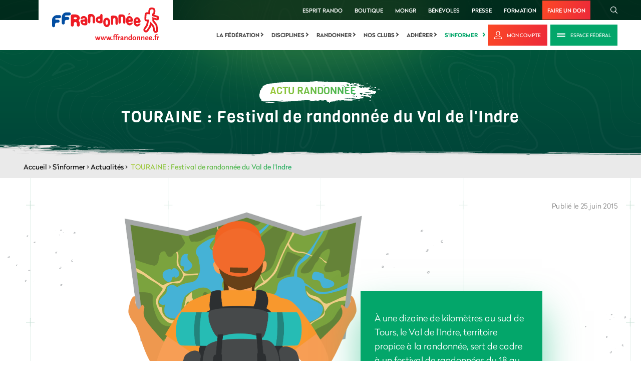

--- FILE ---
content_type: text/html; charset=utf-8
request_url: https://www.ffrandonnee.fr/s-informer/actualites/touraine-festival-de-randonnee-du-val-de-l-indre
body_size: 10626
content:

<!DOCTYPE html>
<html lang="fr" class="static detail-news dir-ltr contents" dir="ltr"
      xmlns:fb="http://ogp.me/ns/fb#"
      prefix="og: http://ogp.me/ns#">
<head>
    <meta charset="utf-8" />
    <meta http-equiv="Content-Type" content="text/html; charset=utf-8" />
    <title> TOURAINE : Festival de randonnée du Val de l'Indre - Fédération Française de la Randonnée Pédestre</title>
<meta name="description" content="&Agrave; une dizaine de kilom&egrave;tres au sud de Tours, le Val de l&rsquo;Indre, territoire propice &agrave; la randonn&eacute;e, sert de cadre &agrave; un">
<meta name="keywords" content="festival,randonnée, touraine, val de l'Indre,2015">
<meta name="ogTitle" property="og:title" content=" TOURAINE : Festival de randonnée du Val de l'Indre">
<meta name="ogDescription" property="og:description" content="&Agrave; une dizaine de kilom&egrave;tres au sud de Tours, le Val de l&rsquo;Indre, territoire propice &agrave; la randonn&eacute;e, sert de cadre &agrave; un">
<meta name="ogUrl" property="og:url" content="https://www.ffrandonnee.fr/s-informer/actualites/touraine-festival-de-randonnee-du-val-de-l-indre">
<meta name="ogImage" property="og:image" content="https://www.ffrandonnee.fr/Media/Default/Images/actualites/defaut/defaut-ffrandonnee.jpg">
<meta name="ogLocale" property="og:locale" content="fr_FR">
<meta name="ogSite_name" property="og:site_name" content="Fédération Française de la Randonnée Pédestre">
<meta name="ogType" property="og:type" content="website">
<meta name="twitter:card" content="summary">
<meta name="twitter:site" content="Fédération Française de la Randonnée Pédestre">
<meta name="twitter:url" content="https://www.ffrandonnee.fr/s-informer/actualites/touraine-festival-de-randonnee-du-val-de-l-indre">
<meta name="twitter:title" content=" TOURAINE : Festival de randonnée du Val de l'Indre">
<meta name="twitter:description" content="&Agrave; une dizaine de kilom&egrave;tres au sud de Tours, le Val de l&rsquo;Indre, territoire propice &agrave; la randonn&eacute;e, sert de cadre &agrave; un">
<meta name="twitter:image" content="https://www.ffrandonnee.fr/Media/Default/Images/actualites/defaut/defaut-ffrandonnee.jpg">

    <meta content="IE=edge" http-equiv="X-UA-Compatible" />
    <meta content="Imagence" name="formatter" />
    <meta name="viewport" content="initial-scale=1.0" />
    <meta name="revisit-after" content="30" />
    <meta name="author" content="Imagence" />
    <meta name="copyright" content="Copyright © 2025 - Imagence Health Web Agency." />
    <meta name="application-name" content="F&#233;d&#233;ration Fran&#231;aise de la Randonn&#233;e P&#233;destre" />
    <meta name="identifier-url" content="https://www.ffrandonnee.fr" />
    <meta name="expires" content="never" />
    <meta name="Rating" content="general" />
    <meta name="Distribution" content="Global" />
    <meta name="Audience" content="general" />
    <meta name="facebook-domain-verification" content="mqo5ojesrr1x6prpdgt7mda7ph1tbq" />
    <link rel="shortcut icon" href="/favicon.ico" />
    <link rel="icon" href="/favicon.ico" />
    <link href="/Themes/TheThemeMachine/Styles/dist/css/default-grid.min.css?version=1.6.3.21109" rel="stylesheet" type="text/css" />
<link href="/Themes/TheThemeMachine/Styles/dist/css/main.min.css?version=1.6.3.21109" rel="stylesheet" type="text/css" />
<link href="/Themes/TheThemeMachine/Styles/Site.min.css?version=1.6.3.21109" rel="stylesheet" type="text/css" />
<script src="/Modules/Orchard.Resources/scripts/jquery.min.js" type="text/javascript"></script>
<script src="/Modules/Imagence.Utils/scripts/utilities.min.js?version=1.6.3.21109" type="text/javascript"></script>
<script src="/Themes/TheThemeMachine/Scripts/rellax.min.js?version=1.6.3.21109" type="text/javascript"></script>
<script src="/Themes/TheThemeMachine/Scripts/Site.min.js?version=1.6.3.21109" type="text/javascript"></script>
<script src="/Themes/TheThemeMachine/Scripts/multiline-ellipsis.min.js?version=1.6.3.21109" type="text/javascript"></script>
<script src="/Themes/TheThemeMachine/Scripts/parallax.min.js?version=1.6.3.21109" type="text/javascript"></script>
<script src="/Themes/TheThemeMachine/Scripts/news.min.js?version=1.6.3.21109" type="text/javascript"></script>
<script src="/Themes/TheThemeMachine/Scripts/svg4everybody.min.js?version=1.6.3.21109" type="text/javascript"></script>
<script src="/Themes/TheThemeMachine/Scripts/SmoothScroll.min.js?version=1.6.3.21109" type="text/javascript"></script>
<!--[if lt IE 9]>
<script src="/Core/Shapes/scripts/html5.js" type="text/javascript"></script>
<![endif]-->
<meta content="Orchard" name="generator" />

    <script>(function (d) { d.className = "dyn" + d.className.substring(6, d.className.length); })(document.documentElement);</script>
    <script>window.isRTL = false;</script>
    <script type="text/javascript">
        // Test for the ugliness.
        if (window.location.hash == '#_=_') {
            // Check if the browser supports history.replaceState.
            if (history.replaceState) {
                // Keep the exact URL up to the hash.
                var cleanHref = window.location.href.split('#')[0];
                // Replace the URL in the address bar without messing with the back button.
                history.replaceState(null, null, cleanHref);
            } else {

                // Well, you're on an old browser, we can get rid of the _=_ but not the #.
                window.location.hash = '';
            }
        }
    </script>
        <script type='text/javascript'>
            var googletag = googletag || {};
            googletag.cmd = googletag.cmd || [];
            (function () {
                var gads = document.createElement('script');
                gads.async = true;
                gads.type = 'text/javascript';
                var useSSL = 'https:' == document.location.protocol;
                gads.src = (useSSL ? 'https:' : 'http:') +
                    '//www.googletagservices.com/tag/js/gpt.js';
                var node = document.getElementsByTagName('script')[0];
                node.parentNode.insertBefore(gads, node);
            })();
        </script>
        <script type='text/javascript'>
            googletag.cmd.push(function () {
                // Start GPT Mapping
                // Leaderboard
                var leaderboard_mapping = googletag.sizeMapping().
                    addSize([1024, 768], [728, 90]).
                    addSize([980, 690], [728, 90]).
                    addSize([640, 480], [468, 60]).
                    addSize([0, 0], [468, 60]).
                    // Fits browsers of any size smaller than 640 x 480
                    build();
                // Carre
                var square_mapping = googletag.sizeMapping().
                    addSize([1024, 768], [300, 250]).
                    addSize([980, 690], [300, 250]).
                    addSize([640, 480], [300, 250]).
                    addSize([0, 0], [150, 75]).
                    // Fits browsers of any size smaller than 640 x 480
                    build();
                // Leaderboard du haut declaration
                googletag.defineSlot('/3313994/mega-banniere', [[728, 90]], 'div-gpt-ad-1401975253605-1').defineSizeMapping(leaderboard_mapping).addService(googletag.pubads());
                // Leaderboard du bas declaration
                googletag.defineSlot('/3313994/mb-bas', [[728, 90]], 'div-gpt-ad-1432306573205-0').defineSizeMapping(leaderboard_mapping).addService(googletag.pubads());
                // Carré du haut declaration
                googletag.defineSlot('/3313994/carre', [[300, 250]], 'div-gpt-ad-1401975253605-0').defineSizeMapping(square_mapping).addService(googletag.pubads());
                // Carré du bas
                googletag.defineSlot('/3313994/carre-bas-dePage', [[300, 250]], 'div-gpt-ad-1432309327851-0').defineSizeMapping(square_mapping).addService(googletag.pubads());

                // LAYOUT DROITE
                googletag.defineSlot('/3313994/Habillage_FFR_Droite', [[570, 601]], 'div-gpt-ad-1626181367117-0').addService(googletag.pubads());
                // LAYOUT GAUCHE
                googletag.defineSlot('/3313994/Habillage_FFR_Gauche', [[569, 600]], 'div-gpt-ad-1626183753244-0').addService(googletag.pubads());
                // LAYOUT HAUT
                googletag.defineSlot('/3313994/Habillage_FFR_Haut', [[2400, 250]], 'div-gpt-ad-1625838001808-0').addService(googletag.pubads());

                googletag.pubads().enableSingleRequest();
                googletag.pubads().enableAsyncRendering();
                googletag.enableServices();

                googletag.pubads().addEventListener('slotRenderEnded', function (event) {
                    // Hide layout banner if empty
                    // LAYOUT DROITE check
                    if (event.slot.getSlotElementId() == "div-gpt-ad-1626181367117-0") {
                        $('body').toggleClass('has-right-ad', !event.isEmpty);
                    }
                    // LAYOUT GAUCHE check
                    if (event.slot.getSlotElementId() == "div-gpt-ad-1626183753244-0") {
                        $('body').toggleClass('has-left-ad', !event.isEmpty);
                    }
                    // LAYOUT HAUT check
                    if (event.slot.getSlotElementId() == "div-gpt-ad-1625838001808-0") {
                        $('body').toggleClass('has-centered-ad', !event.isEmpty);
                    }
                });
            });

        </script>

        <!-- Google Tag Manager -->
        <script>
        (function (w, d, s, l, i) {
            w[l] = w[l] || []; w[l].push({
                'gtm.start':
                    new Date().getTime(), event: 'gtm.js'
            }); var f = d.getElementsByTagName(s)[0],
                j = d.createElement(s), dl = l != 'dataLayer' ? '&l=' + l : ''; j.async = true; j.src =
                    'https://www.googletagmanager.com/gtm.js?id=' + i + dl; f.parentNode.insertBefore(j, f);
        })(window, document, 'script', 'dataLayer', 'GTM-P93TBLZ');</script>
        <!-- End Google Tag Manager -->
</head>
<body class="">
    

<iframe id="sso-iframe" src="https://sso.ffrandonnee.fr/core/connect/checksession" style="display:none;">
</iframe>
<script type="text/javascript">
    var sessionState = "idsvr.session";
    var interval = null;
    var responseReceived = false;
    var attempts = 0;
    var maxAttempts = 10;

    function receiveMessage(evt) {
        if (evt.origin == 'https://sso.ffrandonnee.fr') {
            if (!responseReceived) {
                responseReceived = true;
                clearInterval(interval);
                $.ajax({
                    cache: false,
                    type: "POST",
                    dataType: 'json',
                    url: "/Users/Account/UpdateCheckSession" + "?sessionstate=" + evt.data + "&returnUrl=" + "%2Fs-informer%2Factualites%2Ftouraine-festival-de-randonnee-du-val-de-l-indre",
                    success: function (returnUrl) {
                        if (returnUrl != '') {
                            $.blockUI({
                                overlayCSS: { backgroundColor: 'black' },
                                message: '<div>Veuillez patienter quelques secondes.<br /><br />Merci.</div>'
                            });
                            window.location.href = returnUrl;
                        }
                    },
                    error: function (xhr, ajaxOptions, thrownError) {
                    }
                });
            }
        }
    }

    if (window.addEventListener) {
        // For standards-compliant web browsers
        window.addEventListener("message", receiveMessage, false);
    }
    else {
        window.attachEvent("onmessage", receiveMessage);
    }

    interval = setInterval(function () {
        if (!responseReceived && attempts < maxAttempts) {
            var iframe = document.getElementById('sso-iframe').contentWindow;
            var message = "refonte" + " " + sessionState;
            iframe.postMessage(message, "https://sso.ffrandonnee.fr");
            attempts++;
        }
        else {
            clearInterval(interval);
        }
    }, 500);

</script>


        <!-- Google Tag Manager (noscript) -->
        <noscript>
            <iframe src="https://www.googletagmanager.com/ns.html?id=GTM-P93TBLZ"
                    height="0" width="0" style="display:none;visibility:hidden"></iframe>
        </noscript>
        <!-- End Google Tag Manager (noscript) -->
    

<div class="layout-wrapper" id="layout-wrapper">

<!-- Start: Google Ads -->
<!-- Corps Hab Haut -->
<div class="ads ads--content-middle">

    <!-- /3313994/Habillage_FFR_Haut -->
    <div id='div-gpt-ad-1625838001808-0' style='min-width: 2400px; min-height: 250px;'>
        <script>
            googletag.cmd.push(function () { googletag.display('div-gpt-ad-1625838001808-0'); });
        </script>
    </div>

</div>
<div class="site-ads-wrapper">
    <div class="container-fluid">
        <div class="row">
            <div class="col">
                <!-- Corps Hab Gauche -->
                <div class="ads ads--page-sidebar ads--page-left">
                    <!-- /3313994/Habillage_FFR_Gauche -->
                    <div id='div-gpt-ad-1626183753244-0' style='min-width: 569px; min-height: 600px;'>
                        <script>
                            googletag.cmd.push(function () { googletag.display('div-gpt-ad-1626183753244-0'); });
                        </script>
                    </div>
                </div>

                <!-- Corps Hab Droite -->
                <div class="ads ads--page-sidebar ads--page-right">

                    <div id='div-gpt-ad-1626181367117-0' style='min-width: 570px; min-height: 601px;'>
                        <script>
                            googletag.cmd.push(function () { googletag.display('div-gpt-ad-1626181367117-0'); });
                        </script>
                    </div>
                </div>

            </div>
        </div>
    </div>
</div>

<!-- End: Google Ads -->

<svg class="hidden-gradient" aria-hidden="true" focusable="false">
    <linearGradient id="primary-gradient-ffr" x1="-24.241%" x2="119.469%" y1="21.043%" y2="92.32%">
        <stop offset="0%" stop-color="#CBD32A" />
        <stop offset="100%" stop-color="#03A66A" />
    </linearGradient>
</svg>

<div class="layout-wrapper-inner">

    <!-- Start: Top Scroll -->

    <div id="Top-scroll"></div>

    <!-- End: Top Scroll -->

    <!-- Start: Header -->

    <div class="header">

        <!-- Start: Logo (Mobile&Desktop) + Search (Mobile only) + Hamburger (Mobile only) -->

        <div class="container-fluid logo-search-main-menu-btn-outer-wrapper">
            <div class="container-fluid">
                <div class="row">
                    <div class="col">
                        <div class="main-logo-main-menu-trigger-wrapper">

                            <!-- Start: Logo (Mobile&Desktop) -->

                                    <div class="logo-wrapper">
                                        <a href="/" title="F&#233;d&#233;ration Fran&#231;aise de la Randonn&#233;e P&#233;destre">
                                            <img src="/Themes/TheThemeMachine/Styles/dist/images/logo/logo-ffr.svg" alt="F&#233;d&#233;ration Fran&#231;aise de la Randonn&#233;e P&#233;destre" title="F&#233;d&#233;ration Fran&#231;aise de la Randonn&#233;e P&#233;destre" class="site-logo" />
                                        </a>
                                    </div>

                            <!-- End: Logo (Mobile&Desktop) -->

                            <!-- Start: Search (Mobile) -->

                            <div class="search-wrapper">
                                <a class="btn-ffr btn-ffr-borderless btn-ffr-w-graphic btn-ffr-search" href="javascript:void(0);">
                                    <span class="btn-ffr-inner-wrapper">
                                        <span class="icon">
                                            <svg aria-hidden="true" class="svg-graphic search">
                                                <use xlink:href="/Themes/TheThemeMachine/Styles/dist/images/sprites/svg/all-sprites.svg#icon-rechercher" xmlns:xlink="http://www.w3.org/1999/xlink"></use>
                                            </svg>
                                        </span>
                                    </span>
                                </a>
                            </div>

                            <!-- End: Search (Mobile) -->

                            <!-- Start: Hamburger (Mobile) -->

                            <div class="hamburger hamburger--slider js-hamburger ffr-main-menu-controller">
                                <div class="hamburger-box">
                                    <div class="hamburger-inner"></div>
                                </div>
                            </div>

                            <!-- End: Hamburger (Mobile) -->
                        </div>
                    </div>
                </div>
            </div>
        </div>

        <!-- End: Logo (Mobile&Desktop) + Search (Mobile only) + Hamburger (Mobile only) -->

        <!-- Start: Close Mobile Menu (Mobile only)
                    + Top Menu (Desktop&Mobile)
                    + Main Menu (Desktop&Mobile)
                    + Search (Desktop Only) -->

        <div class="header-top-menu-wrapper">

            <!-- Start: Close Menu (Mobile only) -->

            <div class="hamburger hamburger--slider js-hamburger ffr-main-menu-controller">
                <div class="hamburger-box">
                    <div class="hamburger-inner"></div>
                </div>
            </div>

            <!-- End: Close Menu (Mobile only) -->

            <div class="header-top-menu-wrapper-inner">

                <!-- Start: Top Menu (Desktop&Mobile) + Search (Desktop Only) -->

                <div class="header-top">
                    <div class="container-fluid">
                        <div class="row">
                            <div class="col">
                                <div class="link-search-wrapper ffr-external-menu-wrapper">
                                    <div class="top-links-search-wrapper">


                                        <ul class="menu menu-top-menu">
                                            <li>
                                                <a href="/la-federation/esprit-rando/presentation-d-esprit-rando">Esprit Rando</a>
                                            </li>
                                            <li>
                                                <a href="https://boutique.ffrandonnee.fr" target="_blank">Boutique</a>
                                            </li>
                                            <li>
                                                <a href="https://www.mongr.fr/" target="_blank">MonGR</a>
                                            </li>
                                            <li>
                                                <a href="https://benevoles.ffrandonnee.fr" target="_blank">bénévoles</a>
                                            </li>
                                            <li>
                                                <a href="/la-federation/espace-presse/communiques-de-presse">Presse</a>
                                            </li>
                                            <li>
                                                <a href="https://formation.ffrandonnee.fr" target="_blank">Formation</a>
                                            </li>
                                            <li>
                                                <a href="https://boutique.ffrandonnee.fr/soutenez-les-actions-de-la-ffrandonnee-avec-votre-don" target="_blank">Faire un don</a>
                                            </li>
                                        </ul>

                                        <div class="search-wrapper">
                                            <a class="btn-ffr btn-ffr-borderless btn-ffr-w-graphic btn-ffr-search" href="javascript:void(0);">
                                                <span class="btn-ffr-inner-wrapper">
                                                    <span class="icon">
                                                        <svg aria-hidden="true" class="svg-graphic search">
                                                            <use
                                                                 xlink:href="/Themes/TheThemeMachine/Styles/dist/images/sprites/svg/all-sprites.svg#icon-rechercher"
                                                                 xmlns:xlink="http://www.w3.org/1999/xlink"></use>
                                                        </svg>
                                                    </span>
                                                </span>
                                            </a>
                                        </div>
                                    </div>
                                </div>
                            </div>
                        </div>
                    </div>
                </div>

                <!-- End: Top Menu (Desktop&Mobile) + Search (Desktop Only) -->

                <!-- Start: Main Menu (Desktop&Mobile) -->

                <div class="menu-login-wrapper">
                    <div class="container-fluid">
                        <div class="row">
                            <div class="col">
                                <div class="menu-login-wrapper-internal">
                                        <div class="navigation-wrapper ffr-external-menu-wrapper">
                                            <div class="zone zone-navigation">
<article class="widget-navigation widget-menu-widget widget">
    
<nav>
    <ul class="menu menu-main-menu">
        
        

<li class="mm-dropdown first">

    <a
       href="/la-federation"
       class="mm-dropdown-btn">
            La f&#233;d&#233;ration
    </a>
        <i class="arrow-right"></i>
                    <ul class="mm-dropdown-content">
                        

<li>

    <a
       href="/la-federation/qui-sommes-nous/notre-organisation"
       class="">
            Qui sommes-nous
    </a>
</li>


<li>

    <a
       href="/la-federation/nos-comites/les-comites-regionaux-de-la-ffrandonnee"
       class="">
            Nos comit&#233;s
    </a>
</li>


<li>

    <a
       href="/la-federation/marche-en-ville/barometre-des-villes-marchables"
       class="">
            Marche en ville
    </a>
</li>


<li>

    <a
       href="/la-federation/partenaires"
       class="">
            Partenaires
    </a>
</li>


<li>

    <a
       href="/la-federation/passion-rando"
       class="">
            Passion rando
    </a>
</li>


<li><a href="https://www.ffrandonnee.fr/univers/la-federation/esprit-rando-fonds-de-dotation">
    Esprit Rando
</a>
</li>


<li>

    <a
       href="/la-federation/recrutement/emplois"
       class="">
            Recrutement
    </a>
</li>


<li>

    <a
       href="/la-federation/action-internationale/action-internationale-de-la-ffrandonnee"
       class="">
            Action internationale
    </a>
</li>


<li>

    <a
       href="/la-federation/english-version/the-organisation"
       class="">
            English version
    </a>
</li>


<li>

    <a
       href="/la-federation/espace-professionnels/une-federation-au-service-des-acteurs-locaux"
       class="">
            Espace professionnels
    </a>
</li>


<li>

    <a
       href="/la-federation/espace-presse/contact-presse"
       class="">
            Espace presse
    </a>
</li>


<li>

    <a
       href="/la-federation/contact"
       class="">
            Contact
    </a>
</li>

                    </ul>
</li>


<li class="mm-dropdown">

    <a
       href="/disciplines"
       class="mm-dropdown-btn">
            Disciplines
    </a>
        <i class="arrow-right"></i>
                    <ul class="mm-dropdown-content">
                        

<li>

    <a
       href="/disciplines/les-disciplines"
       class="">
            Les disciplines
    </a>
</li>


<li>

    <a
       href="/disciplines/rencontres-sportives/presentation"
       class="">
            Rencontres sportives
    </a>
</li>


<li>

    <a
       href="/disciplines/formations/presentation"
       class="">
            Formations
    </a>
</li>


<li>

    <a
       href="/nos-clubs/trouver-un-club"
       class="">
            Trouver un club
    </a>
</li>


<li><a href="https://boutique.ffrandonnee.fr/partenaires">
    S&#39;&#233;quiper
</a>
</li>

                    </ul>
</li>


<li class="mm-dropdown">

    <a
       href="/randonner"
       class="mm-dropdown-btn">
            Randonner
    </a>
        <i class="arrow-right"></i>
                    <ul class="mm-dropdown-content">
                        

<li>

    <a
       href="/randonner/idees-rando/vos-parcours-avec-l-appli-ma-rando"
       class="">
            Id&#233;es rando
    </a>
</li>


<li>

    <a
       href="/randonner/sentiers/gr-ccess-creer-et-planifier-son-itineraire-sur-un-gr"
       class="">
            Sentiers
    </a>
</li>


<li>

    <a
       href="/randonner/ou-pratiquer/randonner-en-ville"
       class="">
            O&#249; pratiquer
    </a>
</li>


<li><a href="https://boutique.ffrandonnee.fr/">
    Boutique rando
</a>
</li>


<li>

    <a
       href="/randonner/securite/cotation-des-randonnees-pedestres"
       class="">
            S&#233;curit&#233;
    </a>
</li>


<li><a href="https://www.ffrandonnee.fr/randonner/la-charte-du-randonneur/les-bons-gestes">
    La charte du randonneur
</a>
</li>

                    </ul>
</li>


<li class="mm-dropdown">

    <a
       href="/nos-clubs"
       class="mm-dropdown-btn">
            Nos clubs
    </a>
        <i class="arrow-right"></i>
                    <ul class="mm-dropdown-content">
                        

<li>

    <a
       href="/nos-clubs/trouver-un-club"
       class="">
            Trouver un club
    </a>
</li>


<li>

    <a
       href="/nos-clubs/espace-clubs/rentree-des-clubs"
       class="">
            Espace Clubs 
    </a>
</li>


<li>

    <a
       href="/nos-clubs/trophees-des-clubs/presentation"
       class="">
            Troph&#233;es des Clubs 
    </a>
</li>


<li>

    <a
       href="/nos-clubs/trouver-une-manifestation"
       class="">
            Trouver une manifestation
    </a>
</li>


<li>

    <a
       href="/nos-clubs/trouver-un-voyage"
       class="">
            Trouver un voyage
    </a>
</li>


<li>

    <a
       href="/nos-clubs/espace-clubs/les-voyages-ffrandonnee"
       class="">
            Voyages f&#233;d&#233;raux
    </a>
</li>

                    </ul>
</li>


<li class="mm-dropdown">

    <a
       href="/adherer"
       class="mm-dropdown-btn">
            Adh&#233;rer
    </a>
        <i class="arrow-right"></i>
                    <ul class="mm-dropdown-content">
                        

<li>

    <a
       href="/adherer/la-licence-federale/decouvrez-la-licence-federale"
       class="">
            La licence f&#233;d&#233;rale
    </a>
</li>


<li>

    <a
       href="/adherer/randopass/le-randopass-pour-tous-les-amoureux-de-la-rando"
       class="">
            RandoPass
    </a>
</li>


<li>

    <a
       href="/adherer/pass-decouverte/tout-sur-le-pass-decouverte"
       class="">
            Pass D&#233;couverte
    </a>
</li>


<li>

    <a
       href="/adherer/carte-baliseur/la-carte-de-baliseur-collecteur-officiel"
       class="">
            Carte baliseur
    </a>
</li>


<li>

    <a
       href="/randonner/sentiers/gr-ccess-creer-et-planifier-son-itineraire-sur-un-gr"
       class="">
            GR @ccess
    </a>
</li>


<li><a href="https://benevoles.ffrandonnee.fr/">
    B&#233;n&#233;volat
</a>
</li>

                    </ul>
</li>


<li class="mm-dropdown current last">

    <a
       href="/s-informer"
       class="mm-dropdown-btn">
            S&#39;informer
    </a>
        <i class="arrow-right"></i>
                    <ul class="mm-dropdown-content">
                        

<li class="current">

    <a
       href="/s-informer/actualites"
       class="">
            Actualit&#233;s
    </a>
</li>


<li>

    <a
       href="/s-informer/sante/la-marche-bonne-pour-le-coeur"
       class="">
            Sant&#233;
    </a>
</li>


<li>

    <a
       href="/s-informer/faq"
       class="">
            FAQ
    </a>
</li>


<li>

    <a
       href="/randonner/conseils/randonnee-en-periode-de-chasse-la-prudence-est-de-mise"
       class="">
            Conseils
    </a>
</li>


<li>

    <a
       href="/s-informer/sites-utiles/les-sites-communautaires"
       class="">
            Sites utiles
    </a>
</li>





<li>

    <a
       href="/s-informer/paris-2024/presentation-la-grande-randonnee-vers-paris"
       class="">
            Paris 2024
    </a>
</li>

                    </ul>
</li>

    </ul>
</nav>

</article></div>
                                        </div>
                                        <div class="login-area-wrapper">
                                            <a class="btn-ffr btn-primary btn-ffr-text-w-graphic btn-ffr-log" target="_blank" href="/Users/Account/LogOn?ReturnUrl=https://sso.ffrandonnee.fr/core/account&amp;forceAuthorize=true" title="Mon compte">
                                                <span class="btn-ffr-inner-wrapper">
                                                    <span class="icon">
                                                        <svg aria-hidden="true" class="svg-graphic my-account">
                                                            <use
                                                                 xlink:href="/Themes/TheThemeMachine/Styles/dist/images/sprites/svg/all-sprites.svg#logo-mon-compte"
                                                                 xmlns:xlink="http://www.w3.org/1999/xlink"></use>
                                                        </svg>
                                                    </span>
                                                    <span class="text">
                                                        Mon compte
                                                    </span>
                                                </span>
                                            </a>

                                            <a class="btn-ffr btn-secondary btn-ffr-text-w-graphic btn-ffr-club" href="/la-federation/qui-sommes-nous/l-espace-federal">
                                                <span class="btn-ffr-inner-wrapper">
                                                    <span class="icon">
                                                        <svg aria-hidden="true" class="svg-graphic club">
                                                            <use
                                                                 xlink:href="/Themes/TheThemeMachine/Styles/dist/images/sprites/svg/all-sprites.svg#icon-espace-club"
                                                                 xmlns:xlink="http://www.w3.org/1999/xlink"></use>
                                                        </svg>
                                                    </span>
                                                    <span class="text">
                                                        Espace Fédéral
                                                    </span>
                                                </span>
                                            </a>
                                        </div>
                                </div>
                            </div>
                        </div>
                    </div>
                </div>

                <!-- End: Main Menu (Desktop&Mobile) -->

            </div>
        </div>

        <!-- End: Top Menu + Main Menu -->

    </div>

    <!-- End: Header -->

<div class="banner-wrapper news-banner"><div title="" alt="" class="wide-img content news banner-img"></div><div class="banner-content"><div class="container-fluid text-center"><div class="banner-subtitle">Actu randonnée</div><h1 class="banner-title banner-title-small "> TOURAINE : Festival de randonnée du Val de l'Indre</h1></div></div></div><div class="breadcrumbs-wrapper"> <div class="container-fluid"><div class="row"><div class="col"><div class="breadcrumb"><a href="/" title="Accueil">Accueil</a>&nbsp;&gt;&nbsp;<a href="/s-informer" title="S'informer">S'informer</a>&nbsp;&gt;&nbsp;<a href="/s-informer/actualites" title="Actualités">Actualités</a>&nbsp;&gt;&nbsp;<span> TOURAINE : Festival de randonnée du Val de l'Indre</span></div></div></div></div></div>


        <div id="layout-main-container" class="layout-main-container">

        <div id="layout-main" class="group content news">
            <div id="layout-content" class="group">
                                                <div id="content" class="group">
                    <div class="zone zone-content">

<article class="news content-item">
<div class="content-top news-top bottom-left-gradient">
    <div class="container-fluid">
        <div class="row">
            <div class="col">
                <div class="deco-line-plus-pattern deco-line-plus-pattern-left"></div>
                <div class="deco-line-plus-pattern deco-line-plus-pattern-second-from-left"></div>
                <div class="deco-line-plus-pattern deco-line-plus-pattern-centre"></div>
                <div class="deco-line-plus-pattern deco-line-plus-pattern-second-from-right"></div>
                <div class="deco-line-plus-pattern deco-line-plus-pattern-right"></div>
                <div class="illustration illustration-bulle-gauche parallax-anim" data-rellax-speed="-5" data-rellax-percentage="0.5"><img alt="illustration bulle" src="/Themes/TheThemeMachine/Styles/dist/images/artwork/illustration-bulle-1.svg" data-max-scale-amount="1.3" /></div>
                <div class="illustration illustration-bulle-centre parallax-anim" data-rellax-speed="-5" data-rellax-percentage="0.5"><img alt="illustration bulle" src="/Themes/TheThemeMachine/Styles/dist/images/artwork/illustration-bulle-2.svg" data-max-scale-amount="1.5" /></div>
                <div class="illustration illustration-bulle-droite parallax-anim" data-rellax-speed="5" data-rellax-percentage="0.5"><img alt="illustration bulle" src="/Themes/TheThemeMachine/Styles/dist/images/artwork/illustration-bulle-3.svg" data-max-scale-amount="1.2" /></div>

                <div class="wysiwyg-wrapper full-width-wysiwyg">
                    <div class="content">

                        <div class="image-date-wrapper d-flex flex-column flex-lg-row justify-content-lg-between">
                            <div class="media-text-center-aligned d-flex flex-column flex-lg-row align-content-center">
                                <div class="media-wrapper align-self-center">
                                        <img src="/Media/Default/Images/actualites/defaut/defaut-ffrandonnee.jpg" width="765" height="492" title="defaut-ffrandonnee" alt="defaut-ffrandonnee" />
                                </div>
                                    <div class="text-wrapper align-self-center">
                                        <p>&Agrave; une dizaine de kilom&egrave;tres au sud de Tours, le Val de l&rsquo;Indre, territoire propice &agrave; la randonn&eacute;e, sert de cadre &agrave; un festival de randonn&eacute;es du 18 au 26 juillet 2015.</p>
                                    </div>
                            </div>
                            <span class="published-date flex-shrink-0">Publi&#233; le 25 juin 2015</span>
                        </div>
                        <div class="wysiwyg-content-centered">
                            <p><img alt="" src="https://cms.ffrandonnee.fr/data/SIEGE/images/festival-val-indre-840x500.jpg" style="margin-left: 10px; margin-right: 10px; float: right; width: 200px; height: 119px;" /><em>&Agrave; une dizaine de kilom&egrave;tres au sud de Tours, le Val de l&rsquo;Indre, territoire propice &agrave; la randonn&eacute;e, sert de cadre &agrave; un festival de randonn&eacute;es du 18 au 26 juillet 2015.</em><br />Chaque &eacute;t&eacute; en juillet, l'Office de tourisme du Val de l'indre organise un festival de randonn&eacute;es p&eacute;destres &agrave; th&egrave;mes comme "Le Cher et sa battellerie" .<br />Les randonn&eacute;es sont encadr&eacute;es par les clubs locaux de randonneurs comme les Escargots de Touraine.<br />Festival de randonn&eacute;e du Val de l'Indre du 18 au 26 juillet 2015&nbsp;</p>


                        </div>

                    </div>
                </div>

                <div class="wysiwyg-content-centered">
                    <div class="tags-wrapper-container d-lg-flex align-items-start">


                    </div>
                    <div class="adds-space between-content-add no-max-width">
                        <!--Landscape add-->
                        <div id="div-gpt-ad-1401975253605-1">
                            <script type='text/javascript'>
                                googletag.cmd.push(function () { googletag.display('div-gpt-ad-1401975253605-1'); });
                            </script>
                        </div>
                        <!--End of Landscape add-->
                    </div>
                </div>


            </div>
        </div>
    </div>
    <div class="illustration illustration-montagne-actu  parallax-anim" data-rellax-speed="5" data-rellax-percentage="0.5"><img alt="illustration montagne" src="/Themes/TheThemeMachine/Styles/dist/images/artwork/illustration-montagne.svg" data-max-scale-amount="1.2" /></div>
</div>
<div class="container-fluid">
    <div class="row">
        <div class="col">
            <input id="contentId" type="hidden" value="5854" />
            <div id="refreshNewsBlock" class="block-message d-none">
                <a id="refreshNews" href="" class="heading-5">Veuillez rafraîchir les dernières actualités.</a>

            </div>
        </div>
    </div>
</div>


<div id="parallax-news" class="others-news-wrapper parallax-window d-none" data-parallax="scroll" data-image-src="/Themes/TheThemeMachine/Styles/dist/images/artwork/conseils-visuel.jpg">
</div>
<div id="other-news-block" class="other-news-content-wrapper d-none">
    <div class="container-fluid">
        <div class="block-title text-white">
            Lire aussi
        </div>
        <div class="row items">
            <div id="newsTemplate" class="col-md-6 col-lg-4 item item-article-wrapper d-none">
                <div class="item-article">
                    <div class="image-wrapper">
                        <img id="templateNewsImage" src="" title="" alt="" width="100" height="100" />
                        <div class="tag"><a id="newsType" href="">.</a></div>
                    </div>
                    <div id="newsPublishedDate" class="published-date"></div>
                    <h5 id="newsTitle" class="heading-3 item-article-title" data-formating="ellipsis"></h5>
                    <div id="newsIntroduction" class="name" data-formating="ellipsis"></div>
                    <div class="read-more-wrapper">
                        <a id="newsLink" class="read-more btn-darkgreen-underline-with-arrow" href="" title="Lire la suite">Lire la suite</a>
                    </div>
                </div>
            </div>

            <div id="newsAddBlock" class="col-md-6 col-lg-4 item d-flex align-items-center adds_">
                <div class="adds-space">
                    <!--Square add-->
                    <div id='div-gpt-ad-1432309327851-0'>
                        <script type='text/javascript'>
                            googletag.cmd.push(function () { googletag.display('div-gpt-ad-1432309327851-0'); });
                        </script>
                    </div>
                    <!--End of Square add-->
                </div>
            </div>
        </div>
        <div class="button-wrapper other-news-button">
            <a href="/s-informer/actualites" class="view-all btn-artistic-bg-with-top-art-with-arrow btn-artistic-bg-orange-top-white-arrow-white" title="Tout l’actualité">Toute l’actualité</a>
        </div>
        <div class="illustration illustration-chemin-bottom-right"><img alt="illustration chemin" src="/Themes/TheThemeMachine/Styles/dist/images/artwork/illustration-chemin-2.svg"></div>
    </div>
</div>




</article>
</div>
                </div>
                            </div>
        </div>
    </div>
    <div id="layout-after-main" class="footer-top">
        <div class="container-fluid">
            <div class="row">
                <div class="col">
                    <div class="zone zone-after-main">
<article class="widget-NewsletterRegistrationWidget widget-after-main widget-newsletter-registration-widget widget">
    

<div class="footer-top-title">Restez informés</div>
<div class="footer-top-subtitle">Inscrivez-vous à la newsletter FFRandonnée</div>
<form action="/newsletter/registration" id="newsletter-registration-form" method="post"><input name="__RequestVerificationToken" type="hidden" value="9oo2sclkwVs9jQGoey1FSyIwF6EDQe_TSSk3kQZamtKZaORkz6tNO9tNFLtr034HyUlysvykABcco5hr9Bw39JvwodQ1" />    <div class="ffr-form">
        <div class="input-wrapper">
            <input id="newsletter-registration-email" name="Email" type="email" class="footer-text-input" placeholder="Votre adresse mail" />
            <span id="newsletter-registration-email-validator" class="field-validation-error" style="display:none">L'adresse e-mail n'est pas valide</span>
        </div>

        <div class="input-label-wrapper terms-and-condition">
            <input id="newsletter-registration-accept" name="newsletter-registration-accept" type="checkbox" />
            <label for="newsletter-registration-accept">
                En fournissant mon adresse e-mail, j'accepte de recevoir la newsletter FFRandonnée
                et je reconnais avoir pris connaissance de <a href="/protection-des-donnees-personnelles">notre politique de confidentialité</a>
            </label>
            <span id="newsletter-registration-accept-validator" class="field-validation-error" style="display:none">Vous devez cocher la case ci-dessus pour poursuivre</span>
        </div>

        <script>var onloadCallback = function () { grecaptcha.render('recaptcha', {'sitekey': '6LcnyEAUAAAAAPMxNlKxGGkFRoRKO9YFUFimNv-f','theme': 'light'}); };</script>
        <div id="recaptcha" class="google-recaptcha"></div>
        <script async="" defer="" src="https://www.google.com/recaptcha/api.js?onload=onloadCallback&amp;render=explicit&amp;hl=fr"></script>
        <input id="b_ctrl" name="b_ctrl" class="d-none" />
        <span id="newsletter-registration-captcha-validator" class="field-validation-error" style="display:none">Le Recaptcha n'a pas valide</span>
        <a id="validate-newsletter-registration" href="javascript:void(0)" class="btn-artistic-underline-with-arrow btn-artistic-underline-with-arrow-light-green">S'inscrire</a>
        <div id="loading" style="display:none">
            <img alt="Traitement en cours..." style="width: unset;" src="/Themes/TheThemeMachine/Styles/img/loading.gif" />
        </div>
    </div>
<input name="__RequestVerificationToken" type="hidden" value="_NJlESEB_WfjWvr8ePfCeapdEtY5htxB6PTHRejzBjy1j6leLBHj0p8dGKzBxBiw2osKkdIhjq8uYl9euvduufPJ48k1" /></form><div style="display:none" id="newsletter-registration-success" class="message success">Votre inscription a été réalisée</div>

<!--custom overlay-->
<div class="custom-overlay d-flex">
    <div class="custom-overlay-inner d-flex justify-content-center align-items-center">
        <div id="msgnotification" class="status-box text-center d-none">
            <!--Message sent -->
            <div id="closeAlertIcon" class="icon close-btn">
                <svg aria-hidden="true" class="svg-graphic icon-close-2">
                    <use xlink:href="/Themes/TheThemeMachine/Styles/dist/images/sprites/svg/all-sprites.svg#icon-close" xmlns:xlink="http://www.w3.org/1999/xlink"></use>
                </svg>
            </div>
            <div id="msgnotificationtext"></div> <!--message success || Error class-->
        </div>

        <div id="msgprogress" class="status-box text-center d-none">
            <!--Sending in progress -->
            <div class="message success">
                <div>Envoi en cours ...</div>
                <div class="spinner"></div>
            </div>
        </div>
    </div>
</div>
<!--End of custom overlay-->

<script>
    svg4everybody();
</script>

</article></div>
                </div>
            </div>
        </div>
    </div>
        <div id="layout-footer" class="footer-bottom">
        <footer id="footer">
            <div id="footer-quad" class="group">
                                                            </div>
<div class="container-fluid">
                <div class="row">
                    <div class="col">
                        <div id="footer-sig" class="">
                            <div class="footer-bottom-inner">
                                <div class="zone zone-footer">
<article class="footer-bottom-left widget-FooterMenu widget-footer widget-menu-widget widget">
    
<nav>
    <ul class="menu menu-footer-menu-left">
        
        

<li class="first">

    <a
       href="/mentions-legales"
       class="">
            Mentions l&#233;gales et CGU
    </a>
</li>


<li>

    <a
       href="/protection-des-donnees-personnelles"
       class="">
            Protection des donn&#233;es
    </a>
</li>


<li class="last">

    <a
       href="/politique-de-confidentialite"
       class="">
            Politique de confidentialit&#233;
    </a>
</li>

    </ul>
</nav>

</article>
<article class="footer-bottom-center widget-FooterMenuCenter widget-footer widget-html-widget widget">
    <div class="footer-bottom-inner"><a class="btn-ffr btn-ffr-w-graphic btn-ffr-fb" href="https://fr-fr.facebook.com/ffrandonnee.fr/" target="_blank" rel="noopener"> <span class="btn-ffr-inner-wrapper"> <span class="icon"> <svg aria-hidden="true" class="svg-graphic facebook"> <use xlink:href="/Themes/TheThemeMachine/Styles/dist/images/sprites/svg/all-sprites.svg#icon-facebook" xmlns:xlink="http://www.w3.org/1999/xlink"></use> </svg> </span> </span> </a> <a class="btn-ffr btn-ffr-w-graphic btn-ffr-twit" href="https://twitter.com/ffrandonnee" target="_blank" rel="noopener"> <span class="btn-ffr-inner-wrapper"> <span class="icon"> <svg aria-hidden="true" class="svg-graphic twitter"> <use xlink:href="/Themes/TheThemeMachine/Styles/dist/images/sprites/svg/all-sprites.svg#icon-twitter" xmlns:xlink="http://www.w3.org/1999/xlink"></use> </svg> </span> </span> </a> <a class="btn-ffr btn-ffr-w-graphic btn-ffr-yout" href="https://www.youtube.com/user/ffrando" target="_blank" rel="noopener"> <span class="btn-ffr-inner-wrapper"> <span class="icon"> <svg aria-hidden="true" class="svg-graphic youtube"> <use xlink:href="/Themes/TheThemeMachine/Styles/dist/images/sprites/svg/all-sprites.svg#icon-youtube" xmlns:xlink="http://www.w3.org/1999/xlink"></use> </svg> </span> </span> </a> <a class="btn-ffr btn-ffr-w-graphic btn-ffr-rss" href="https://feeds.feedburner.com/FFRandonnee_Actus" target="_blank" rel="noopener"> <span class="btn-ffr-inner-wrapper"> <span class="icon"> <svg aria-hidden="true" class="svg-graphic rss"> <use xlink:href="/Themes/TheThemeMachine/Styles/dist/images/sprites/svg/all-sprites.svg#icon-rss" xmlns:xlink="http://www.w3.org/1999/xlink"></use> </svg> </span> </span> </a> <a class="btn-ffr btn-ffr-w-graphic btn-ffr-rss" href="https://www.linkedin.com/company/ffrandonnee/" target="_blank" rel="noopener"> <span class="btn-ffr-inner-wrapper"> <span class="icon"> <svg aria-hidden="true" class="svg-graphic rss"> <use xlink:href="/Themes/TheThemeMachine/Styles/dist/images/sprites/svg/all-sprites.svg#linkedin-in" xmlns:xlink="http://www.w3.org/1999/xlink"></use> </svg> </span> </span> </a> <a class="btn-ffr btn-ffr-w-graphic btn-ffr-rss" href="https://www.instagram.com/ffrandonnee/" target="_blank" rel="noopener"> <span class="btn-ffr-inner-wrapper"> <span class="icon"> <svg aria-hidden="true" class="svg-graphic rss"> <use xlink:href="/Themes/TheThemeMachine/Styles/dist/images/sprites/svg/all-sprites.svg#instagram" xmlns:xlink="http://www.w3.org/1999/xlink"></use> </svg> </span> </span> </a></div>
</article>
<article class="footer-bottom-right widget-FooterMenuRight widget-footer widget-menu-widget widget">
    
<nav>
    <ul class="menu menu-footer-menu-right">
        
        

<li class="first"><a href="/la-federation/contact">
    Contact
</a>
</li>


<li><span class="raw"><p><a target="_blank" href="https://www.mongr.fr" rel="noopener">MonGR</a></p></span>
</li>


<li><a href="https://www.ffrandonnee.fr/adherer/la-licence-federale/licence-que-faire-en-cas-de-sinistre">
    D&#233;claration de sinistre
</a>
</li>


<li class="last"><span class="raw"><p><a target="_blank" href="https://base-doc.ffrandonnee.fr/hc/fr" rel="noopener">Base documentaire</a></p></span>
</li>

    </ul>
</nav>

</article></div>
                            </div>

                            
                        </div>
                    </div>
                </div>
            </div>
        </footer>
    </div>
</div>

<!-- Search lightbox -->
<!-- custom overlay -->
<div class="custom-overlay--search d-flex">
    <div class="custom-overlay-inner d-flex justify-content-center align-items-center">
        <div class="container-fluid">
            <div class="row">
                <div class="col">
                    <div class="icon close-btn--search">
                        <svg aria-hidden="true" class="svg-graphic icon-close-2">
                            <use xlink:href="/Themes/TheThemeMachine/Styles/dist/images/sprites/svg/all-sprites.svg#icon-close" xmlns:xlink="http://www.w3.org/1999/xlink"></use>
                        </svg>
                    </div>
                    

<article class="widget-SearchForm widget-before-content widget-search-form widget global-search">
    <form action="/search" class="search-form ffr-search-form" method="get">
        <fieldset>
            <div class=" ">
                <label class="title-label large-label label--search-widget">Faites votre recherche et appuyez sur entrée </label><br />
                <label class="title-label large-label label--search-widget">(ex : un mot "licence", une suite de mots ou une expression "licence+fédérale")</label>

                <div class="d-flex align-items-center input-icon-wrapper--widget">
                    <svg aria-hidden="true" class="svg-graphic search-icon-large flex-shrink-0">
                        <use xlink:href="/Themes/TheThemeMachine/Styles/dist/images/sprites/svg/all-sprites.svg#icon-rechercher" xmlns:xlink="http://www.w3.org/1999/xlink"></use>
                    </svg>
                    <input id="q" name="q" placeholder="Saisissez vos mots clés" class="input--search-widget" type="text" value="">
                </div>

                <div class="d-flex justify-content-center justify-content-lg-end">
                    <button id="searchBtn" class="flex-shrink-0 btn-ffr btn-secondary align-items-center button--search-widget" type="submit">
                        <span class="btn-ffr-inner-wrapper">
                            <span class="text">Rechercher</span>
                        </span>
                    </button>
                </div>
            </div>
        </fieldset>
    </form>

</article>



                </div>
            </div>


        </div>
    </div>
</div>
<div class="scrolltopbtn">
    <div id="scrollUp" class="fixed-scrollup">
            <a href="#Top-scroll">top</a>
        </div>
</div>
<!-- End of custom overlay -->
<!-- End of search lightbox -->


<div class="ffr-page-loader justify-content-center align-items-center">
    <div class="lds-ripple"><div></div><div></div></div>
</div>

</div>

    <script src="/Modules/Orchard.Resources/scripts/jquery.blockui.min.js" type="text/javascript"></script>
<script type="text/javascript">
    $(document).ready(function () {
        $("#q").keypress(function (e) {
            if (e.which == 13) {
                manageSearchTerm(e);
            }
        });

        $("#searchBtn").click(function (e) {
            manageSearchTerm(e);
        });
    });

    function manageSearchTerm(e) {
        var q = $("#q").val();
        if (q == '') {
            e.preventDefault();
        }
    }

</script>

<script type="text/javascript">
		//<![CDATA[
			var confirmRemoveMessage = 'Are you sure you want to remove this element?';
			function checkClientTimeZone() {
				// Set the client time zone
				var dt = new Date();
				var tz = -dt.getTimezoneOffset() / 60;
				setCookie("ClientTimeZone", tz.toString(), 1);
			}

			checkClientTimeZone();

			function setCookie(cname, cvalue, exdays) {
				var d = new Date();
				d.setTime(d.getTime() + (exdays * 24 * 60 * 60 * 1000));
				var expires = "expires=" + d.toUTCString();
				document.cookie = cname + "=" + cvalue + ";" + expires + ";path=/";
			}
			//]]>
</script>
<script type="text/javascript">
		jQuery('.fixed-scrollup > a').click(function(){
        var page = jQuery(this).attr('href'); // Page cible
        var speed = 800; // Durée de l'animation (en ms)    
        jQuery('html, body').animate({ scrollTop: jQuery(page).offset().top }, speed ); // Go
        return false;
    });
    jQuery(function(){
        $(function () {
            $(window).scroll(function () {
                if ($(this).scrollTop() > 400 ) { 
                    $('#scrollUp').css('opacity','1');
                } else { 
                    $('#scrollUp').removeAttr( 'style' );
                }

            });
        });
    });

</script>


    <script>
        window.axeptioSettings = {
            clientId: "61e6c2d3bcfe4a2bb8bc29ac",
            cookiesVersion: "ffrandonnee-fr",
            userCookiesDomain: "ffrandonnee.fr"
        };

        (function (d, s) {
            var t = d.getElementsByTagName(s)[0], e = d.createElement(s);
            e.async = true; e.src = "//static.axept.io/sdk.js";
            t.parentNode.insertBefore(e, t);
        })(document, "script");
    </script>
</body>
</html>


--- FILE ---
content_type: text/html; charset=utf-8
request_url: https://www.google.com/recaptcha/api2/anchor?ar=1&k=6LcnyEAUAAAAAPMxNlKxGGkFRoRKO9YFUFimNv-f&co=aHR0cHM6Ly93d3cuZmZyYW5kb25uZWUuZnI6NDQz&hl=fr&v=7gg7H51Q-naNfhmCP3_R47ho&theme=light&size=normal&anchor-ms=20000&execute-ms=15000&cb=ekpfkcvoaglu
body_size: 48869
content:
<!DOCTYPE HTML><html dir="ltr" lang="fr"><head><meta http-equiv="Content-Type" content="text/html; charset=UTF-8">
<meta http-equiv="X-UA-Compatible" content="IE=edge">
<title>reCAPTCHA</title>
<style type="text/css">
/* cyrillic-ext */
@font-face {
  font-family: 'Roboto';
  font-style: normal;
  font-weight: 400;
  font-stretch: 100%;
  src: url(//fonts.gstatic.com/s/roboto/v48/KFO7CnqEu92Fr1ME7kSn66aGLdTylUAMa3GUBHMdazTgWw.woff2) format('woff2');
  unicode-range: U+0460-052F, U+1C80-1C8A, U+20B4, U+2DE0-2DFF, U+A640-A69F, U+FE2E-FE2F;
}
/* cyrillic */
@font-face {
  font-family: 'Roboto';
  font-style: normal;
  font-weight: 400;
  font-stretch: 100%;
  src: url(//fonts.gstatic.com/s/roboto/v48/KFO7CnqEu92Fr1ME7kSn66aGLdTylUAMa3iUBHMdazTgWw.woff2) format('woff2');
  unicode-range: U+0301, U+0400-045F, U+0490-0491, U+04B0-04B1, U+2116;
}
/* greek-ext */
@font-face {
  font-family: 'Roboto';
  font-style: normal;
  font-weight: 400;
  font-stretch: 100%;
  src: url(//fonts.gstatic.com/s/roboto/v48/KFO7CnqEu92Fr1ME7kSn66aGLdTylUAMa3CUBHMdazTgWw.woff2) format('woff2');
  unicode-range: U+1F00-1FFF;
}
/* greek */
@font-face {
  font-family: 'Roboto';
  font-style: normal;
  font-weight: 400;
  font-stretch: 100%;
  src: url(//fonts.gstatic.com/s/roboto/v48/KFO7CnqEu92Fr1ME7kSn66aGLdTylUAMa3-UBHMdazTgWw.woff2) format('woff2');
  unicode-range: U+0370-0377, U+037A-037F, U+0384-038A, U+038C, U+038E-03A1, U+03A3-03FF;
}
/* math */
@font-face {
  font-family: 'Roboto';
  font-style: normal;
  font-weight: 400;
  font-stretch: 100%;
  src: url(//fonts.gstatic.com/s/roboto/v48/KFO7CnqEu92Fr1ME7kSn66aGLdTylUAMawCUBHMdazTgWw.woff2) format('woff2');
  unicode-range: U+0302-0303, U+0305, U+0307-0308, U+0310, U+0312, U+0315, U+031A, U+0326-0327, U+032C, U+032F-0330, U+0332-0333, U+0338, U+033A, U+0346, U+034D, U+0391-03A1, U+03A3-03A9, U+03B1-03C9, U+03D1, U+03D5-03D6, U+03F0-03F1, U+03F4-03F5, U+2016-2017, U+2034-2038, U+203C, U+2040, U+2043, U+2047, U+2050, U+2057, U+205F, U+2070-2071, U+2074-208E, U+2090-209C, U+20D0-20DC, U+20E1, U+20E5-20EF, U+2100-2112, U+2114-2115, U+2117-2121, U+2123-214F, U+2190, U+2192, U+2194-21AE, U+21B0-21E5, U+21F1-21F2, U+21F4-2211, U+2213-2214, U+2216-22FF, U+2308-230B, U+2310, U+2319, U+231C-2321, U+2336-237A, U+237C, U+2395, U+239B-23B7, U+23D0, U+23DC-23E1, U+2474-2475, U+25AF, U+25B3, U+25B7, U+25BD, U+25C1, U+25CA, U+25CC, U+25FB, U+266D-266F, U+27C0-27FF, U+2900-2AFF, U+2B0E-2B11, U+2B30-2B4C, U+2BFE, U+3030, U+FF5B, U+FF5D, U+1D400-1D7FF, U+1EE00-1EEFF;
}
/* symbols */
@font-face {
  font-family: 'Roboto';
  font-style: normal;
  font-weight: 400;
  font-stretch: 100%;
  src: url(//fonts.gstatic.com/s/roboto/v48/KFO7CnqEu92Fr1ME7kSn66aGLdTylUAMaxKUBHMdazTgWw.woff2) format('woff2');
  unicode-range: U+0001-000C, U+000E-001F, U+007F-009F, U+20DD-20E0, U+20E2-20E4, U+2150-218F, U+2190, U+2192, U+2194-2199, U+21AF, U+21E6-21F0, U+21F3, U+2218-2219, U+2299, U+22C4-22C6, U+2300-243F, U+2440-244A, U+2460-24FF, U+25A0-27BF, U+2800-28FF, U+2921-2922, U+2981, U+29BF, U+29EB, U+2B00-2BFF, U+4DC0-4DFF, U+FFF9-FFFB, U+10140-1018E, U+10190-1019C, U+101A0, U+101D0-101FD, U+102E0-102FB, U+10E60-10E7E, U+1D2C0-1D2D3, U+1D2E0-1D37F, U+1F000-1F0FF, U+1F100-1F1AD, U+1F1E6-1F1FF, U+1F30D-1F30F, U+1F315, U+1F31C, U+1F31E, U+1F320-1F32C, U+1F336, U+1F378, U+1F37D, U+1F382, U+1F393-1F39F, U+1F3A7-1F3A8, U+1F3AC-1F3AF, U+1F3C2, U+1F3C4-1F3C6, U+1F3CA-1F3CE, U+1F3D4-1F3E0, U+1F3ED, U+1F3F1-1F3F3, U+1F3F5-1F3F7, U+1F408, U+1F415, U+1F41F, U+1F426, U+1F43F, U+1F441-1F442, U+1F444, U+1F446-1F449, U+1F44C-1F44E, U+1F453, U+1F46A, U+1F47D, U+1F4A3, U+1F4B0, U+1F4B3, U+1F4B9, U+1F4BB, U+1F4BF, U+1F4C8-1F4CB, U+1F4D6, U+1F4DA, U+1F4DF, U+1F4E3-1F4E6, U+1F4EA-1F4ED, U+1F4F7, U+1F4F9-1F4FB, U+1F4FD-1F4FE, U+1F503, U+1F507-1F50B, U+1F50D, U+1F512-1F513, U+1F53E-1F54A, U+1F54F-1F5FA, U+1F610, U+1F650-1F67F, U+1F687, U+1F68D, U+1F691, U+1F694, U+1F698, U+1F6AD, U+1F6B2, U+1F6B9-1F6BA, U+1F6BC, U+1F6C6-1F6CF, U+1F6D3-1F6D7, U+1F6E0-1F6EA, U+1F6F0-1F6F3, U+1F6F7-1F6FC, U+1F700-1F7FF, U+1F800-1F80B, U+1F810-1F847, U+1F850-1F859, U+1F860-1F887, U+1F890-1F8AD, U+1F8B0-1F8BB, U+1F8C0-1F8C1, U+1F900-1F90B, U+1F93B, U+1F946, U+1F984, U+1F996, U+1F9E9, U+1FA00-1FA6F, U+1FA70-1FA7C, U+1FA80-1FA89, U+1FA8F-1FAC6, U+1FACE-1FADC, U+1FADF-1FAE9, U+1FAF0-1FAF8, U+1FB00-1FBFF;
}
/* vietnamese */
@font-face {
  font-family: 'Roboto';
  font-style: normal;
  font-weight: 400;
  font-stretch: 100%;
  src: url(//fonts.gstatic.com/s/roboto/v48/KFO7CnqEu92Fr1ME7kSn66aGLdTylUAMa3OUBHMdazTgWw.woff2) format('woff2');
  unicode-range: U+0102-0103, U+0110-0111, U+0128-0129, U+0168-0169, U+01A0-01A1, U+01AF-01B0, U+0300-0301, U+0303-0304, U+0308-0309, U+0323, U+0329, U+1EA0-1EF9, U+20AB;
}
/* latin-ext */
@font-face {
  font-family: 'Roboto';
  font-style: normal;
  font-weight: 400;
  font-stretch: 100%;
  src: url(//fonts.gstatic.com/s/roboto/v48/KFO7CnqEu92Fr1ME7kSn66aGLdTylUAMa3KUBHMdazTgWw.woff2) format('woff2');
  unicode-range: U+0100-02BA, U+02BD-02C5, U+02C7-02CC, U+02CE-02D7, U+02DD-02FF, U+0304, U+0308, U+0329, U+1D00-1DBF, U+1E00-1E9F, U+1EF2-1EFF, U+2020, U+20A0-20AB, U+20AD-20C0, U+2113, U+2C60-2C7F, U+A720-A7FF;
}
/* latin */
@font-face {
  font-family: 'Roboto';
  font-style: normal;
  font-weight: 400;
  font-stretch: 100%;
  src: url(//fonts.gstatic.com/s/roboto/v48/KFO7CnqEu92Fr1ME7kSn66aGLdTylUAMa3yUBHMdazQ.woff2) format('woff2');
  unicode-range: U+0000-00FF, U+0131, U+0152-0153, U+02BB-02BC, U+02C6, U+02DA, U+02DC, U+0304, U+0308, U+0329, U+2000-206F, U+20AC, U+2122, U+2191, U+2193, U+2212, U+2215, U+FEFF, U+FFFD;
}
/* cyrillic-ext */
@font-face {
  font-family: 'Roboto';
  font-style: normal;
  font-weight: 500;
  font-stretch: 100%;
  src: url(//fonts.gstatic.com/s/roboto/v48/KFO7CnqEu92Fr1ME7kSn66aGLdTylUAMa3GUBHMdazTgWw.woff2) format('woff2');
  unicode-range: U+0460-052F, U+1C80-1C8A, U+20B4, U+2DE0-2DFF, U+A640-A69F, U+FE2E-FE2F;
}
/* cyrillic */
@font-face {
  font-family: 'Roboto';
  font-style: normal;
  font-weight: 500;
  font-stretch: 100%;
  src: url(//fonts.gstatic.com/s/roboto/v48/KFO7CnqEu92Fr1ME7kSn66aGLdTylUAMa3iUBHMdazTgWw.woff2) format('woff2');
  unicode-range: U+0301, U+0400-045F, U+0490-0491, U+04B0-04B1, U+2116;
}
/* greek-ext */
@font-face {
  font-family: 'Roboto';
  font-style: normal;
  font-weight: 500;
  font-stretch: 100%;
  src: url(//fonts.gstatic.com/s/roboto/v48/KFO7CnqEu92Fr1ME7kSn66aGLdTylUAMa3CUBHMdazTgWw.woff2) format('woff2');
  unicode-range: U+1F00-1FFF;
}
/* greek */
@font-face {
  font-family: 'Roboto';
  font-style: normal;
  font-weight: 500;
  font-stretch: 100%;
  src: url(//fonts.gstatic.com/s/roboto/v48/KFO7CnqEu92Fr1ME7kSn66aGLdTylUAMa3-UBHMdazTgWw.woff2) format('woff2');
  unicode-range: U+0370-0377, U+037A-037F, U+0384-038A, U+038C, U+038E-03A1, U+03A3-03FF;
}
/* math */
@font-face {
  font-family: 'Roboto';
  font-style: normal;
  font-weight: 500;
  font-stretch: 100%;
  src: url(//fonts.gstatic.com/s/roboto/v48/KFO7CnqEu92Fr1ME7kSn66aGLdTylUAMawCUBHMdazTgWw.woff2) format('woff2');
  unicode-range: U+0302-0303, U+0305, U+0307-0308, U+0310, U+0312, U+0315, U+031A, U+0326-0327, U+032C, U+032F-0330, U+0332-0333, U+0338, U+033A, U+0346, U+034D, U+0391-03A1, U+03A3-03A9, U+03B1-03C9, U+03D1, U+03D5-03D6, U+03F0-03F1, U+03F4-03F5, U+2016-2017, U+2034-2038, U+203C, U+2040, U+2043, U+2047, U+2050, U+2057, U+205F, U+2070-2071, U+2074-208E, U+2090-209C, U+20D0-20DC, U+20E1, U+20E5-20EF, U+2100-2112, U+2114-2115, U+2117-2121, U+2123-214F, U+2190, U+2192, U+2194-21AE, U+21B0-21E5, U+21F1-21F2, U+21F4-2211, U+2213-2214, U+2216-22FF, U+2308-230B, U+2310, U+2319, U+231C-2321, U+2336-237A, U+237C, U+2395, U+239B-23B7, U+23D0, U+23DC-23E1, U+2474-2475, U+25AF, U+25B3, U+25B7, U+25BD, U+25C1, U+25CA, U+25CC, U+25FB, U+266D-266F, U+27C0-27FF, U+2900-2AFF, U+2B0E-2B11, U+2B30-2B4C, U+2BFE, U+3030, U+FF5B, U+FF5D, U+1D400-1D7FF, U+1EE00-1EEFF;
}
/* symbols */
@font-face {
  font-family: 'Roboto';
  font-style: normal;
  font-weight: 500;
  font-stretch: 100%;
  src: url(//fonts.gstatic.com/s/roboto/v48/KFO7CnqEu92Fr1ME7kSn66aGLdTylUAMaxKUBHMdazTgWw.woff2) format('woff2');
  unicode-range: U+0001-000C, U+000E-001F, U+007F-009F, U+20DD-20E0, U+20E2-20E4, U+2150-218F, U+2190, U+2192, U+2194-2199, U+21AF, U+21E6-21F0, U+21F3, U+2218-2219, U+2299, U+22C4-22C6, U+2300-243F, U+2440-244A, U+2460-24FF, U+25A0-27BF, U+2800-28FF, U+2921-2922, U+2981, U+29BF, U+29EB, U+2B00-2BFF, U+4DC0-4DFF, U+FFF9-FFFB, U+10140-1018E, U+10190-1019C, U+101A0, U+101D0-101FD, U+102E0-102FB, U+10E60-10E7E, U+1D2C0-1D2D3, U+1D2E0-1D37F, U+1F000-1F0FF, U+1F100-1F1AD, U+1F1E6-1F1FF, U+1F30D-1F30F, U+1F315, U+1F31C, U+1F31E, U+1F320-1F32C, U+1F336, U+1F378, U+1F37D, U+1F382, U+1F393-1F39F, U+1F3A7-1F3A8, U+1F3AC-1F3AF, U+1F3C2, U+1F3C4-1F3C6, U+1F3CA-1F3CE, U+1F3D4-1F3E0, U+1F3ED, U+1F3F1-1F3F3, U+1F3F5-1F3F7, U+1F408, U+1F415, U+1F41F, U+1F426, U+1F43F, U+1F441-1F442, U+1F444, U+1F446-1F449, U+1F44C-1F44E, U+1F453, U+1F46A, U+1F47D, U+1F4A3, U+1F4B0, U+1F4B3, U+1F4B9, U+1F4BB, U+1F4BF, U+1F4C8-1F4CB, U+1F4D6, U+1F4DA, U+1F4DF, U+1F4E3-1F4E6, U+1F4EA-1F4ED, U+1F4F7, U+1F4F9-1F4FB, U+1F4FD-1F4FE, U+1F503, U+1F507-1F50B, U+1F50D, U+1F512-1F513, U+1F53E-1F54A, U+1F54F-1F5FA, U+1F610, U+1F650-1F67F, U+1F687, U+1F68D, U+1F691, U+1F694, U+1F698, U+1F6AD, U+1F6B2, U+1F6B9-1F6BA, U+1F6BC, U+1F6C6-1F6CF, U+1F6D3-1F6D7, U+1F6E0-1F6EA, U+1F6F0-1F6F3, U+1F6F7-1F6FC, U+1F700-1F7FF, U+1F800-1F80B, U+1F810-1F847, U+1F850-1F859, U+1F860-1F887, U+1F890-1F8AD, U+1F8B0-1F8BB, U+1F8C0-1F8C1, U+1F900-1F90B, U+1F93B, U+1F946, U+1F984, U+1F996, U+1F9E9, U+1FA00-1FA6F, U+1FA70-1FA7C, U+1FA80-1FA89, U+1FA8F-1FAC6, U+1FACE-1FADC, U+1FADF-1FAE9, U+1FAF0-1FAF8, U+1FB00-1FBFF;
}
/* vietnamese */
@font-face {
  font-family: 'Roboto';
  font-style: normal;
  font-weight: 500;
  font-stretch: 100%;
  src: url(//fonts.gstatic.com/s/roboto/v48/KFO7CnqEu92Fr1ME7kSn66aGLdTylUAMa3OUBHMdazTgWw.woff2) format('woff2');
  unicode-range: U+0102-0103, U+0110-0111, U+0128-0129, U+0168-0169, U+01A0-01A1, U+01AF-01B0, U+0300-0301, U+0303-0304, U+0308-0309, U+0323, U+0329, U+1EA0-1EF9, U+20AB;
}
/* latin-ext */
@font-face {
  font-family: 'Roboto';
  font-style: normal;
  font-weight: 500;
  font-stretch: 100%;
  src: url(//fonts.gstatic.com/s/roboto/v48/KFO7CnqEu92Fr1ME7kSn66aGLdTylUAMa3KUBHMdazTgWw.woff2) format('woff2');
  unicode-range: U+0100-02BA, U+02BD-02C5, U+02C7-02CC, U+02CE-02D7, U+02DD-02FF, U+0304, U+0308, U+0329, U+1D00-1DBF, U+1E00-1E9F, U+1EF2-1EFF, U+2020, U+20A0-20AB, U+20AD-20C0, U+2113, U+2C60-2C7F, U+A720-A7FF;
}
/* latin */
@font-face {
  font-family: 'Roboto';
  font-style: normal;
  font-weight: 500;
  font-stretch: 100%;
  src: url(//fonts.gstatic.com/s/roboto/v48/KFO7CnqEu92Fr1ME7kSn66aGLdTylUAMa3yUBHMdazQ.woff2) format('woff2');
  unicode-range: U+0000-00FF, U+0131, U+0152-0153, U+02BB-02BC, U+02C6, U+02DA, U+02DC, U+0304, U+0308, U+0329, U+2000-206F, U+20AC, U+2122, U+2191, U+2193, U+2212, U+2215, U+FEFF, U+FFFD;
}
/* cyrillic-ext */
@font-face {
  font-family: 'Roboto';
  font-style: normal;
  font-weight: 900;
  font-stretch: 100%;
  src: url(//fonts.gstatic.com/s/roboto/v48/KFO7CnqEu92Fr1ME7kSn66aGLdTylUAMa3GUBHMdazTgWw.woff2) format('woff2');
  unicode-range: U+0460-052F, U+1C80-1C8A, U+20B4, U+2DE0-2DFF, U+A640-A69F, U+FE2E-FE2F;
}
/* cyrillic */
@font-face {
  font-family: 'Roboto';
  font-style: normal;
  font-weight: 900;
  font-stretch: 100%;
  src: url(//fonts.gstatic.com/s/roboto/v48/KFO7CnqEu92Fr1ME7kSn66aGLdTylUAMa3iUBHMdazTgWw.woff2) format('woff2');
  unicode-range: U+0301, U+0400-045F, U+0490-0491, U+04B0-04B1, U+2116;
}
/* greek-ext */
@font-face {
  font-family: 'Roboto';
  font-style: normal;
  font-weight: 900;
  font-stretch: 100%;
  src: url(//fonts.gstatic.com/s/roboto/v48/KFO7CnqEu92Fr1ME7kSn66aGLdTylUAMa3CUBHMdazTgWw.woff2) format('woff2');
  unicode-range: U+1F00-1FFF;
}
/* greek */
@font-face {
  font-family: 'Roboto';
  font-style: normal;
  font-weight: 900;
  font-stretch: 100%;
  src: url(//fonts.gstatic.com/s/roboto/v48/KFO7CnqEu92Fr1ME7kSn66aGLdTylUAMa3-UBHMdazTgWw.woff2) format('woff2');
  unicode-range: U+0370-0377, U+037A-037F, U+0384-038A, U+038C, U+038E-03A1, U+03A3-03FF;
}
/* math */
@font-face {
  font-family: 'Roboto';
  font-style: normal;
  font-weight: 900;
  font-stretch: 100%;
  src: url(//fonts.gstatic.com/s/roboto/v48/KFO7CnqEu92Fr1ME7kSn66aGLdTylUAMawCUBHMdazTgWw.woff2) format('woff2');
  unicode-range: U+0302-0303, U+0305, U+0307-0308, U+0310, U+0312, U+0315, U+031A, U+0326-0327, U+032C, U+032F-0330, U+0332-0333, U+0338, U+033A, U+0346, U+034D, U+0391-03A1, U+03A3-03A9, U+03B1-03C9, U+03D1, U+03D5-03D6, U+03F0-03F1, U+03F4-03F5, U+2016-2017, U+2034-2038, U+203C, U+2040, U+2043, U+2047, U+2050, U+2057, U+205F, U+2070-2071, U+2074-208E, U+2090-209C, U+20D0-20DC, U+20E1, U+20E5-20EF, U+2100-2112, U+2114-2115, U+2117-2121, U+2123-214F, U+2190, U+2192, U+2194-21AE, U+21B0-21E5, U+21F1-21F2, U+21F4-2211, U+2213-2214, U+2216-22FF, U+2308-230B, U+2310, U+2319, U+231C-2321, U+2336-237A, U+237C, U+2395, U+239B-23B7, U+23D0, U+23DC-23E1, U+2474-2475, U+25AF, U+25B3, U+25B7, U+25BD, U+25C1, U+25CA, U+25CC, U+25FB, U+266D-266F, U+27C0-27FF, U+2900-2AFF, U+2B0E-2B11, U+2B30-2B4C, U+2BFE, U+3030, U+FF5B, U+FF5D, U+1D400-1D7FF, U+1EE00-1EEFF;
}
/* symbols */
@font-face {
  font-family: 'Roboto';
  font-style: normal;
  font-weight: 900;
  font-stretch: 100%;
  src: url(//fonts.gstatic.com/s/roboto/v48/KFO7CnqEu92Fr1ME7kSn66aGLdTylUAMaxKUBHMdazTgWw.woff2) format('woff2');
  unicode-range: U+0001-000C, U+000E-001F, U+007F-009F, U+20DD-20E0, U+20E2-20E4, U+2150-218F, U+2190, U+2192, U+2194-2199, U+21AF, U+21E6-21F0, U+21F3, U+2218-2219, U+2299, U+22C4-22C6, U+2300-243F, U+2440-244A, U+2460-24FF, U+25A0-27BF, U+2800-28FF, U+2921-2922, U+2981, U+29BF, U+29EB, U+2B00-2BFF, U+4DC0-4DFF, U+FFF9-FFFB, U+10140-1018E, U+10190-1019C, U+101A0, U+101D0-101FD, U+102E0-102FB, U+10E60-10E7E, U+1D2C0-1D2D3, U+1D2E0-1D37F, U+1F000-1F0FF, U+1F100-1F1AD, U+1F1E6-1F1FF, U+1F30D-1F30F, U+1F315, U+1F31C, U+1F31E, U+1F320-1F32C, U+1F336, U+1F378, U+1F37D, U+1F382, U+1F393-1F39F, U+1F3A7-1F3A8, U+1F3AC-1F3AF, U+1F3C2, U+1F3C4-1F3C6, U+1F3CA-1F3CE, U+1F3D4-1F3E0, U+1F3ED, U+1F3F1-1F3F3, U+1F3F5-1F3F7, U+1F408, U+1F415, U+1F41F, U+1F426, U+1F43F, U+1F441-1F442, U+1F444, U+1F446-1F449, U+1F44C-1F44E, U+1F453, U+1F46A, U+1F47D, U+1F4A3, U+1F4B0, U+1F4B3, U+1F4B9, U+1F4BB, U+1F4BF, U+1F4C8-1F4CB, U+1F4D6, U+1F4DA, U+1F4DF, U+1F4E3-1F4E6, U+1F4EA-1F4ED, U+1F4F7, U+1F4F9-1F4FB, U+1F4FD-1F4FE, U+1F503, U+1F507-1F50B, U+1F50D, U+1F512-1F513, U+1F53E-1F54A, U+1F54F-1F5FA, U+1F610, U+1F650-1F67F, U+1F687, U+1F68D, U+1F691, U+1F694, U+1F698, U+1F6AD, U+1F6B2, U+1F6B9-1F6BA, U+1F6BC, U+1F6C6-1F6CF, U+1F6D3-1F6D7, U+1F6E0-1F6EA, U+1F6F0-1F6F3, U+1F6F7-1F6FC, U+1F700-1F7FF, U+1F800-1F80B, U+1F810-1F847, U+1F850-1F859, U+1F860-1F887, U+1F890-1F8AD, U+1F8B0-1F8BB, U+1F8C0-1F8C1, U+1F900-1F90B, U+1F93B, U+1F946, U+1F984, U+1F996, U+1F9E9, U+1FA00-1FA6F, U+1FA70-1FA7C, U+1FA80-1FA89, U+1FA8F-1FAC6, U+1FACE-1FADC, U+1FADF-1FAE9, U+1FAF0-1FAF8, U+1FB00-1FBFF;
}
/* vietnamese */
@font-face {
  font-family: 'Roboto';
  font-style: normal;
  font-weight: 900;
  font-stretch: 100%;
  src: url(//fonts.gstatic.com/s/roboto/v48/KFO7CnqEu92Fr1ME7kSn66aGLdTylUAMa3OUBHMdazTgWw.woff2) format('woff2');
  unicode-range: U+0102-0103, U+0110-0111, U+0128-0129, U+0168-0169, U+01A0-01A1, U+01AF-01B0, U+0300-0301, U+0303-0304, U+0308-0309, U+0323, U+0329, U+1EA0-1EF9, U+20AB;
}
/* latin-ext */
@font-face {
  font-family: 'Roboto';
  font-style: normal;
  font-weight: 900;
  font-stretch: 100%;
  src: url(//fonts.gstatic.com/s/roboto/v48/KFO7CnqEu92Fr1ME7kSn66aGLdTylUAMa3KUBHMdazTgWw.woff2) format('woff2');
  unicode-range: U+0100-02BA, U+02BD-02C5, U+02C7-02CC, U+02CE-02D7, U+02DD-02FF, U+0304, U+0308, U+0329, U+1D00-1DBF, U+1E00-1E9F, U+1EF2-1EFF, U+2020, U+20A0-20AB, U+20AD-20C0, U+2113, U+2C60-2C7F, U+A720-A7FF;
}
/* latin */
@font-face {
  font-family: 'Roboto';
  font-style: normal;
  font-weight: 900;
  font-stretch: 100%;
  src: url(//fonts.gstatic.com/s/roboto/v48/KFO7CnqEu92Fr1ME7kSn66aGLdTylUAMa3yUBHMdazQ.woff2) format('woff2');
  unicode-range: U+0000-00FF, U+0131, U+0152-0153, U+02BB-02BC, U+02C6, U+02DA, U+02DC, U+0304, U+0308, U+0329, U+2000-206F, U+20AC, U+2122, U+2191, U+2193, U+2212, U+2215, U+FEFF, U+FFFD;
}

</style>
<link rel="stylesheet" type="text/css" href="https://www.gstatic.com/recaptcha/releases/7gg7H51Q-naNfhmCP3_R47ho/styles__ltr.css">
<script nonce="OSK5CgdH0hzfmvnCvWYQdg" type="text/javascript">window['__recaptcha_api'] = 'https://www.google.com/recaptcha/api2/';</script>
<script type="text/javascript" src="https://www.gstatic.com/recaptcha/releases/7gg7H51Q-naNfhmCP3_R47ho/recaptcha__fr.js" nonce="OSK5CgdH0hzfmvnCvWYQdg">
      
    </script></head>
<body><div id="rc-anchor-alert" class="rc-anchor-alert"></div>
<input type="hidden" id="recaptcha-token" value="[base64]">
<script type="text/javascript" nonce="OSK5CgdH0hzfmvnCvWYQdg">
      recaptcha.anchor.Main.init("[\x22ainput\x22,[\x22bgdata\x22,\x22\x22,\[base64]/[base64]/[base64]/KE4oMTI0LHYsdi5HKSxMWihsLHYpKTpOKDEyNCx2LGwpLFYpLHYpLFQpKSxGKDE3MSx2KX0scjc9ZnVuY3Rpb24obCl7cmV0dXJuIGx9LEM9ZnVuY3Rpb24obCxWLHYpe04odixsLFYpLFZbYWtdPTI3OTZ9LG49ZnVuY3Rpb24obCxWKXtWLlg9KChWLlg/[base64]/[base64]/[base64]/[base64]/[base64]/[base64]/[base64]/[base64]/[base64]/[base64]/[base64]\\u003d\x22,\[base64]\x22,\[base64]/DFpmY8OnYXLCg8OZdcO5w5rDtMO0GcOnw7h6wobCisK9w5U0w64rI8O7FDxlw6FiaMO3w6ZAwrgPwrjDicKSwonCnCzCoMK8RcK+Iml1VVJtSsOER8O9w5phw7TDv8KGwobCq8KUw5jClHVJUjIWBCVOeR1tw7rCtcKZAcOyfyDCt0HDssOHwr/DnAjDo8K/wrJNEBXDih9xwoFlIsOmw6sOwo95PXzDjMOFAsOJwppTbT8fw5bCpsOwCxDCksOLw6/DnVjDn8KAGHE3wplWw4kWRsOUwqJ9YEHCjSFUw6kPdcO6ZXrChi3CtDnCtXJaDMKPJsKTf8OYHsOEZcO5w50TKUxMJTLCrsOKeDrDj8Kew4fDsCnCk8O6w692bh3DolPCu09wwqweZMKEesOewqFqWVwBQsO/wrlgLMKJZQPDjxrDjgUoLyEgasKCwo1gd8KNwqtXwrthw4HCtl1QwqpPVhHDpcOxfsOjAh7DsR1xGEbDkG3CmMOsasOtLzYxYWvDtcOCwp3DsS/CpTgvwqrCsAvCjMKdw5DDn8OGGMOlw4bDtsKqazYqMcK/w5zDp019w4/DvE3DocKVNFDDoGlTWVsMw5vCu3HCtMKnwpDDt2BvwoEXw5Vpwqcfcl/DgDnDu8KMw4/Dk8KvXsKqe1x4bgvDrsKNESnDm0sDwrnCvm5Cw6snB1RddDVcwp7CnsKULwQMwonCgkZUw44Pwr3CnsODdR3DgcKuwpPCq0TDjRVow5nCjMKTMcK5wonCncOkw4BCwpJuA8OZBcKiPcOVwovCpMKHw6HDiUDCpS7DvMOETsKkw77CksKVTsOswpMfXjLClj/[base64]/CkA/Cm18kw4LDghbDuBl6wprCgzQQw7ZrZH0Tw4Erw7tZDXvDhRnCnsKzw7LCtFXCtMK6O8OhEFJhNMKhIcOQwonDkWLCi8KPPsKKKRnCt8KQwpvDi8KdJAvCqcOOUMOLwphowoDDscOmwrHCicOVaR7CqkTCtsKCw5kiwrfCiMKDFR4sMllmwrnCh3xCAQLCrXNSwr/[base64]/DjC3DmiDCmyF7w6DCglJtWA8tVsKdYzIkdCXCvcKnR10mYsOGRsK8wq0Bwrl5YMKzUkcqwoXCmMKHCj3DpsK/PsK2w4l9wp0MfjIIwo/DsCPDii1cw4BDw4QWAMOKwrMVRSjCmMK3THctw6HDq8K8worDpMOGwpLDmG3DlSnCuH/DiU/[base64]/DjCtAB3nDjMK5wqAIUMOewq0mwrgwIsOraRQ+M8ONw6w3Sn56w6whY8O2wqMrw5UmFcKtYknDn8OLwrRHw5bCm8OKCcOtwodISMKGdFjDpmbCv0XChkBOw4waVBZQPgTCggwzP8ODwp5Dw7/CjcO6wrvDnXgCMcOZYMOOQGRWFcOsw6YUwoHCrj5+wrEywpBnwofDgD9Xf0h+J8Kpw4LDhijCu8OCwpbDhnHDtmbCm0lBwoHDtxQGwrvDoCVaXMOdQhM2LsKbBsKVDBvDoMK1LcOGwo7DtsKfOhZ9wrlzbS9cw5N3w4LCocOmw7PDggrDoMKcw5Z6ZsO0dm/[base64]/[base64]/DpinCgcKkwpfDtsKDThIEw5LDpDbDvcKkwofCkRXDvBZseE52w53DixLDvxpeDMOIXcO+wrYRPMOawpXDrcKNG8KZKA9cajMeTMOZdMK9w7YmPhjCosKtwpAnCCwCwp4sVlHCnW7DlC4Ww6zDn8KmPgDCpwMXfcOBPMO5w53DuRcbw4JPw5/CowR7X8O2wqDDnMOOwrfDjcOmwro7EMKZwr03wpPDjDJmUWUdKsOWw4rDj8OEwrXDgcOHLW9dIEsYVcKtwo1KwrVnwoDDk8KIw7rDsFQrw5ovwoDCl8Ofw5fDlcOCPC0/wpgPHhQmwqjDvjJ5wrt8wpDDkcO3wpQNIHsYQ8OnwqtVwrkVbxF2ZMOGw5ImekscbhbCu0DDpiouw6DCjGfDpcOPLTtyOcKRw7jDqy3Cn1kUM0rCksOcwpsaw6YIKMKAw5rDisKtwqvDv8OKwpDCiMK6BsO9wrjCngXCgMKXwqAhUsKDCXhqwqrCuMOZw7XCol/DiGdxwqbDiVUVwqV3w6jCssOxaxzCnsODw4cNwrLCrVAtUD/Cv2vCrMKNw7bCmMK1EMK/[base64]/FGvCiXnDlMKXw7NiLlsHUnZQw4IawogtwpzDj8Krw5/CiD3CnypTGsKcw4w6dzXCvcOrwrthKjEYwocAbsKrQQjCuxwXw57Drz7CiVMjdkUPHBrDhBI2wp/DlMOGODdcfMKGw6BgfsK5w4zDuWQgM0FDDcOVZMK7w4rDm8OvwpZRw5DDjhPCu8Kdwr8ow4BVw7Ioa1XDn18Hw6zCtj/DpcKLSsK7woI/w4/[base64]/CvcOHdcO7RU47OWpHF1bCjnR3w7/[base64]/Cj8OlwohVw5HChMKufVHCpylAP8Oaw4UDw5Q5wq45woXDhcKkMk3DuMKew6nCqWfCusO9G8K2wrFvw6HDtXTCs8OIG8KbRXBqEMKHwpHDoU9LHMK7ZMOJwpcgZ8OoPgZubcOVe8O/[base64]/XsO4w6zDgxTDgsKIM0bDo8KHcMOxbMOfw4zDg8OZai3DpMO6wrzClMOSacKfwqzDgMODw4lbwrkRKB82w6tHdFscGAfDpGfChsOUQMKEOMO2w4kRGMONDcKLwpQ2wpnDj8Kjw7/Ct1XDosOgfcKCWRkUSR7DtcOKMcOGw4HDjMKywq5Qw5TDuwwQX0nDnwY/X0YgYU0Tw5IqHcK/wr1wFRzCojjDucOuw4Jbwpx8GMKIaFTDkwEXbMKeIBhEw7bCjsOULcK2eXpGw5srEn3Cr8OsfUbDtzBKwpTChMOQw7Iow7/DmsKXFsOfRV3Ctm/Cs8Oiw43Cn1wCwozDrsOHwqTDthYDw7Zcw6EJT8KbJMKvwobCo0xKw5o1w6rDgAEQwqvDssKhcijDg8O2L8OCBAMSKn/[base64]/[base64]/CucKlfsK3wp0qworChj4HBnRfw77Ctll0AMKqw7kiwpjCn8KjNTQBBcKIPXbCuUzDosKwAMKtHUTChcOrwrvClTzCnsOnNQA0w5MsYQLCm3lAw6ZwOMK9wrVRDMK/cz/CkXhgwoU8wq7DpyZ4wpx2A8OaWHXCkhbDt1oMJgh8wrJhwpTDiBMnw5kHw4B3UBbCqsOOFMO0wqDCngoKSgYoPwjDpsOcw5jDqsKZwrtcMsKiTSstw4nCkVB/wprDtMKfS3PDssKswoJDAk3CoUVww74Ww4bCgxB0EcOEaEM2w61ZDcOdwrQwwoNdQMOzcsO1w6h+AxTDhGvCtsKMMMK3GMKQbcKQw5bCj8KxwrMww4fDkB4Hw6vDvDDClHdrw4E0LMORIjvCmMO8wrTDsMO3ecKhVMKJC2F0w6wiwoo/CcOnw6/DpEfDhRZ5HsKeOsK9woLCusKEwoPCv8O+wrPCicKDaMOkGgA1BcKVAE7Dg8Oow5kPWzA+SFvDqcKuw6HDswVGw7phw48WMAbChcK0wo7Ct8KQwrhYD8KIwrXDoHPDksKFIhsFwrTDuUAsOcOvwrU4wqIkW8K+OB9oUhFXw59AwoTDsigIw4DCjMKUDm/DtsKdw5rDocOXwqHCmMKpw49Cwplawr3DhFJGwo3Dp0ofw7DDucKZwrAnw6XChx4/wprCnmDDnsKkwr8Kw4Qkc8OzHwMkwoPDiTHDum7CtXHDrEjDtMKBDgRAwoM9wp7CjD3Ch8Krw5MAwq82O8OfwqjCj8K6wrXCoWF3wr/Dk8K7C14mwoDCvAxLd2xfw5jClAg3S2bDkwjCtHHCpcOAwrHDkk/DgV3DlMOeBkdNwqfDmcK0woXDkMO/EMKHw6sRZiDDlR06woXCq3MvV8K3Z8KqT0fClcOPOcOhdMKlwp9kw7zCv0XDqMKvT8K/f8OLwqk8CMOIw5FTw5zDp8OpdEsEb8K9w7A8RMK9cE/DpMO8wpNiYsODwpjCnR/CqCUjwrUxwolIdMKdLsKZOwnChl1sbsO+wqHDkMKbw43DtcKKw4bDozTCpmjCpsKSwq3CgsKnw5/DgzDDh8K5UcKZTlTDjcOzwrHDkMOZw7bDkMKHw65UZsKWwqckbwAUw7c0woxYVsKsw4/DrVHDtMKgw4nCi8O0Ol5MwoY8wr/CscKlwrwzGcKbPFDDqcO/wp3CqsOFwq/CmiPDmB7CscOfw4vDiMO2woUfw7ZbEcORwr8twrJUW8O1wpU8ecKSw6Fpa8K2wqtNw7pIw5HCiSDDtE7DoFvCq8K4bsK6w4law6/DqsO6FsOqPBIxOsKMWSpXcsOJNsKMFsODDsObwp7DhG7Dm8OWw6zCvTDDug9SbxnChBs8w49Gw5AJwoLCiVjDixDDj8KUEcOJwodOwrjDtsKCw53DoDhyb8K/HcKuw77CpcOmIBFyLH7Cj3UrwrbDu2VLw5vCp0zCuFRQw5hsCGTClMOowrgyw7/DiGdcAcKZKsKXAsK0XwFHN8KFWsOHw5ZNQAjCi0DCvsKBS19sFSdwwqAzJ8K2w7hCw5zCoUhCwqjDujPDrMKWw6XDmhrDnj3DrR07wrTDjDEKasOyOBjCqh3DtsOAw7JmFRNwwpANYcOldcKJP0ggGT/Cpl3CqsKFAMOiAMOxeGPCi8KsQcOafGLCrAvCgsKnKsO+wqbDiBNaUAcXwrPDkcOgw67DkcOOw77CscKSejtYw4/[base64]/fsO0wrBbwoB7OsKwTcKdMsKhwqPDq8KGH8OdwqHCkcKWwr8Ow4c1w4cMb8KMPRhHwpPCk8ORwrTCvcKewp7DtHLCpkHDusOgwpd9wr/Cj8KzT8KiwoZXdcOzw73CpFkaHMK7wrgGw6wGw4nDk8O+wr94GsKvVsOlwqzDpD7CmEPCjWE6Zzs/[base64]/wrzDiS4jw4LChcObCMOafsOUwoAOSmF0w7fDgMKowoM5SRTDrsKvwrjDhn85w7rCtMOmRnfCr8OqTSTDqsORMDzDrnJCwpPDrz/[base64]/[base64]/[base64]/w5M9Lj1fVXLCpx7CqkhUwrTDlmJDfcKPwrnDkMKBwpxuw5MzwoTDs8OLwrHCmsOSKcK+w5DDlcOSwoYGaAbDicKDw5vCmsO2DU7DjMObwp3DvsKOKA7Dv0EDwqhKHMKDwrfDhQdCw6U5BcObcHQ8dHZ/woLDnUIjLsOCacKAPWk+STlyNcOIw53ChcK+asKqOCxyGkbCnDoIXhjCgcK+wrfCiGjDt1/[base64]/Dt2RIRRTDsMOOw54ew6XDuDxaZsK7w6BvwqnDtMKiw6fDk10Yw5LCscKcwoVzwqd2H8K5w4LCtcKiL8KME8KzwqLCgMKBw7Jbw7rCjMKEw5BraMKRe8KvL8OGwqnDnEzCk8KMIXnDgwzCshYBw5/Ct8KiPsKkwrshwokLGno1wopfKcKHw5VXEWoqwrkMwp7DlVjCvcK6OEEew7LChzpiJ8OFwq3DksO/wrnDq27Cv8K3ehp9wrPDnVJ1HsO0wqRGw5bCjsOuw6Y/w5BRw43DtlNGXzvCscOODw1Ww4HCm8KvLDxBw63CqUrDlV0zDD3ConQ3OhXCukbCqDhcOkjCisO+w5DCnA/[base64]/dcKhdsOZw4zDuHjCn8OXw4JRwqrDpSTDj8KJXsOBHsOWI3Jbe3UEw7hrRFfCgsKKeG4fw7HDtlhpRsOWXGfDkk3DmjNxesOsOg/[base64]/DnMOlwqfDrMK7worDmcKNw6lLwoTDr8OlSMOiOMOaw5ZTwosVwoEiAkXDhcOELcOIw7sWwrJwwpdgICtRwo1cw494VMOxHEQdwr3Di8O9wq/DjMK/YxLDkCTDqy/DrnDCk8KKNMO4FxPDmMOYD8Ocw4B0In3DhWLDpETCiTI8w7PCuRlAw6jCosK+wqMHwrxjagDCs8KUwpF/BVg0YMKgwoTDk8KcLcOUHcKpwoUfNcOQw63Dj8KrDRF4w4bCsQNWchYjw5TCnsOIT8O2dBbCgVpnwodvHWjCvsOgw7tXZzR5LsKywqQ2QMKQIMKowqx1w75bdWTCmHJEwpLCm8K4MXwSw784wqg7QcK/w73Cp2TDicOBJ8OrworCtQF/HwPDkcOCwqfCv3PDuzY8w4tlYnXCjMOjw4g+TcOeLsKlJndVw5LDlHBCw6JEeFbCjsOKCFUXwrNHw7fDpMOAw6YOw63CtMOIZcO/[base64]/cQV/wpnDn8OUM8Kdw6jCv8KNw7EKEcKeKxxPw4kKJcKlw4U/w65BfcKZw7dxw4QjwqbCusK/Aw/DoWjCkMKLw6LDj3s5KsKGw5TDvAM9LVzDiEAow6g8KsOxw4pMXj7DtcKuTjAnw41ncMOUw6/[base64]/DjUvDjwrDnkLCjMOzw5hVwrXCuzjCuwQ+w6slwoFeEsKHZMKew7tzwr1pwqrCoVPDr00Ww77DtwvCv37DtzctwrDDsMKcw7x1WS3Cog3CvsOqw4Azw5nDkcK/wpHClWTCssOQwqXDqMOywq8lNiXCg0nDijgZKBvDqmM0w7MxwpbCplbCjRnCtcKsw5/DvCkuwq/DosK7wq8uGcODwp0XbEjDmkt9WMKPwq5Ww53CgsOow7nCucOWA3PDoMK/wojCgC7DjMKXEMK+w4DCssKgwpPCuhEAGMKPbm9vw79fwrd9woc/[base64]/M8KPwpDCtk3CqsOqR8KVYVzCpWh2G8OFwpodw5PChsKZCXoTOmBWwrt2wqwaH8K1wp4gwovDiFhTwqzCuGpJwqnCqDRceMODw7nDpMKjw7jDmCNdGWrChMOHTD9UfMKiOy/ClW3CnsODdWPCjhMROgXDhRHCvMOgwpPDpMOpFW7CiQYXwoHDuCQQwoHCvsK+wok5wqLDvDZZWA7DjsOBw6dtMMOKwqzDggnDisOdXQ/CrEtpw7zDssK4wqUEwosaKsKsAGBNY8KtwqUQfMKZSsOmwoHDvMOCw5nDhzx5EMK0acK/fhjCl1xKwpsrwpsLBMOTwrrCjAjChl1oD8KLYcK+wq4/RmgDICc1WcKGwonDkz/Ci8Ktw47Cij4uejYPfD5Fw5c1wpnDjVt/wqfDjTbCihLDh8OMBcOiN8Khwp1GJwzDu8KtJ3rDtcOywrrCiz/DgV8Iwq7CgDUqwpPDvjzDtsOTw45gwr7Cm8OCw5Ruw4AOwoNzw4IzNcKaEMOAfm3Ds8K7d3ZKZMKFw64Kw6jDrUfCmgRQw4fCjcOqwrRFOMKkbVnDksOzEcOyfynCknbDk8K5dn1GKjvDt8OZYFPCtsOKwqXDgCLCpxzDksK/wphgDB0cFcOZX2JHw4UAw5FqcsK4w6FMWFrDssObwpXDncKDYMO9wqlwXB7CrVbChMOmZMOfw6TDu8KKwrrCosOqwrXDoX9wwpcMY3rCvTB4QULDnxLCi8Kgw7/DjWM/wrhpw5U/wpYMFcKMSMOTPTzDicK4w6t/[base64]/DqcO3wp00TiDDpcKMw4HDnANcGlBcdcKQL0XDuMKewq9ZfsKWV2o7LcOLecOuwoMxAkErcMOyWDbDkB/ChMKiw6XCuMOkKsOnwoVTw7/DtsK1RznCscKDKcOvZGUPX8OZVzLCiAgewqrDunHDvCHChT/Du2XDlUAUw77DpBTDicORAxEpeMKLwrRNw5cZw6HDs0Q9wrFjcsK6fRvDqsKIE8OvH1DChBLDuBcsAy9JIMOBK8Osw7o1w6xkA8OCwrbDikEBFRLDn8KywopXAMOdHTrDlsOrwoLCicKuwotCw4lbY2BZJHLCvjvCokfDoHnDlcKvT8ObdcO8EjfDq8KWSDrDpk1jdH/DtMKILsOawrAhCQoGZsONScK3wpI5csKfwqLCh240QTLDqUQIwps4wrXCnnTDty1Tw7FWworCi0XCisKhUMKmwpnCqjdNwofDsFJ5YMKiaVtmw7NYw4Itw55RwqpEa8OpFsKPVMOSPsOVOMOew6bDjGfDo0/[base64]/DpQNtEgTCgjlwfwIZw5N7bnrCksOSIk3CqWlUwqduPjUMw4zDv8OVw4fCksOBw7NJw5jCix8dwqjDjcOew4fDicOfYSVXGMKqYQrCm8KPRcOJNw/[base64]/DmitYwojDrAxLVsKCw6IZGV91wonCj8O9H8OqASkmSXXDosKWw55Pw5DDolvDkGvCkCvDqkdGwoPDscOTw5VxJMOKw4fCq8KGw4EcX8K+w4/[base64]/CucK3wqlHw7ZlOjt1aMKCw70yw6Z2w4QoXcKNw4oYwokVGcOPDcORw6QAw6PCoGzCk8Kxw5PDs8OEKxc8bsO8aTnCkcKzwq5pwqLCs8OjC8KYwo/CtMOQwoUWRMKXwpcxRz7DpywGZcKdw5bDosOlw7c4XX/DuTrDlMOARl/DjShvHsKLLFTDsMOUSMOaMsOMwqxMHcO7w4fCgMO6w5vDrw5jBA/[base64]/[base64]/[base64]/DkTcgw6zDqsKoNcK8wp15w6TDjsKkFwNFEcOLw5fDr8OMe1QwSMKrwqJ4wrjDuEXCh8Onwp1bfsKhW8OULsKOwrPCusOKfGhhw4ozw448wprCl3HCn8KFHsO4w4jDmzgcwrBjwphIwrZdwrLDvwbDoW/Cp0V6w4rCmMOhwo3DvVHCrMOdw5vDqULCkwDCnijDjcOYeFPDgAHDhsOfwp/CgMKhLsKAbcKaJMOXN8Ozw4zCtsO2worCpU45KDECSTN9esKZWMOSw7TDrsOFwp9AwqrDkGs3PsOPei1IeMObe2Bzw5I+wocgK8KyWsO3AcKaesKaEsKhw5AsWXDDvcOew5QdY8KNwq9gw5HCmX/Co8KIw7/[base64]/wpY9J8Ofb3oQMMK8VMO5wpwUVsKNZRHCg8Klw6fDvMO4BcOpTxjDhcKtw7LDuzXDpcKgw6Z+w509wrHDr8K5w7w9IhkPRMKnw7Arw7zCihc5w7AoV8OIw4YHwrofGcOLSsKVw7TDlcKwVcKmwr0nw73DvcKdHBY0McKzDQXCkcOww5hTw4BTwrc/wrDDrsOafMKHw4LCv8K+wpA+KUrDt8KAw4LCh8K5Ngt+w4zDgcK8CV/ChMO7wqTDjMOiwqnCgsO+w5g1w4HDlsORb8OubcKBOEnDlQ7Ck8KlbnLCkcO2wpTCsMOiDUBALGI/wqhDwqpQwpEUwrZzVxDCtGDCjR/[base64]/DhMOZwqIwaSTDtw9mNcKxGcO/w78Gw6nCjMKAMMKCwpTDr1/Coh/ConvCknDDgsK0FkHDsxxELlrCv8K0wrvDn8Knw7nCrcO4woXDmjtmQD5pwqXCoQ1WZV8wHwIdcsOWw73CizoGwpfDnC5PwrhnVcKfNMODwq/[base64]/CucOnc8KTVMO/w4EqbMO5esOFwpcdT3jDqW/DqcOzw4rDj1sTPsK1w6wdUVE/ahELw4nCm3jCpWQuHn7CtgHDnMKewo/DocKVw6/Cjzs2wrXDhnvCtcOFw6PDoGdlw7pIMMOPwpbChUI2wr3DosKBw6JfwrLDjFLDinXDmG7CusOBwq3Dgg7DlcKTWcOyRifCv8O4S8OtJVdXacOlbMOKw5XDs8OuXsKqwpbDosKKdMOfw6Fmw6zDkcKNw6x5J3/[base64]/JcKhPVzCmcKSYiUKTMOiw4XDhMO0GmNDworDsTfDkcOGwpvCosOcw7g8wrHCnjZgw7J1wqhww40bUgXCt8KjwosbwpNdH28iw7UYN8O2wqXDsQdZHsOBVsOME8KWw6nCisOVF8K2ccKmw4zCuH7DtFPChmLCkMKcwqHDtMKLMB/CrVtsKcKawqDDn2UGZQtJOFdgP8KnwpIXDEMOAFM/w4c0w5ocwr5sEMK1w6syD8OQwoc6wpzDm8OaF3kQOyrCpil3w7bCssKLKF0MwqpwdMOCw5LDv3PDrWYPw4kuT8KkPsKReTXDqCbDlcOFwqvDqcKdYD0rRm5yw6c2w4U/[base64]/[base64]/DqcORwrdfdcK/[base64]/DkVUsWkR1wqzDkHZww59mw4UUJ0QcQMO8w4hFwptEa8KBw6BHKMKjCsKcHCTDpsKBfiMSwrrCm8O/RlwwaCPCqsO0w5pBVhczw75Nw7XDpsKrKMONw4MlwpbDkXvCmcOywqzDpcOUcsO8c8OOw6rDhcKlU8KbasKvwqvDmCXDh2bCq1UPHTDCu8OYwrfDjxbCt8OWwopUw6TCl0tcw7fDugphYcKEeTjDmWHDlS/[base64]/w4zDgE3ClDbDi8OKfMOQYzjCksK1wrXCrmkNwpdSw6UsL8KmwocnChnCpmsHWiRUQcKFwr3CsH1rUAQgwqvCrMKICcOqwpjCp1HDkULCksOmwqcsYGRzw4MmLMKgEcOAw77Dllg4UcKIwoBVScODwrXDvQnDqS7Cnh4GLsKtw6sew4hAwrN/aXvCs8OvSkkCFMKZcEUowqMuLXTCi8Kcwrs0QcO2wrM2wqjDhsKww6EXw7PCtj/CjMKqwpwtw43CiMKrwrBEwqMPDsKKB8K1PxJzwoXDlcONw7vDlVDDsAQNw4/Ci1cAZMKHIkAbwopcwpxWDiLCvlpBw6BywqDCksKdwrTCsltON8Kcw5/Co8KyF8OPFcOVw5cNw6nChMOEOsOQa8KyN8KQYB/DqB9kw7/CocK0w6DDq2fChcO6w5JHNF7DnixZw5F3SVnCpxrCusOgBQcrXsKSOcKew43DkkBmw6nCsTfDoyDDu8OawplxSFfCqcKyajtbwpEUwrsbw7LCgsOZdANvwrbCvMKCw5EdUk/CgsO2w5HCvhxsw4vDlsKROhp0SsOmFsKww4jDkzPDq8OBwp7CtsKAJcOzRsOnK8OKw5vDt33Dp2x5wobCrUVTIDNyw6MlaXUhwqHCjFXDhMKDPsOUJcO8LMKQwrPCm8KaOcKswoDCrsKPfcOrw5bCg8KdI2bCkhjDv3/DmBJJeBYCwoPDrCnDp8O0w67CqcOLwqVhNcK+wrpnCD5YwrdvwoVmwrLDglY+wrPCmxstHMO9w5TCgsOBaEjDkcOxc8KZRsK6azUIPTDCjsKQbsKTwqZSw6TCjyBQwoAsw7XCs8OOUW9qdzQKwpHDmCnCn2XCmnvDg8OyHcKWw7DDjHbDlcKCZD/DlxZSw5ImXcO5wq7CgsOMM8OUwonCnsKVOSTCjlfCmDPCgFXDoV5zwoY+GsObAsK+wpc7Z8KKw67CvMK8wq1ICVrDkMKEKBd/dMOfYcO4Cy3DmGHDlcOkw7gXbkvChSZmwqA2PsOBUFtZwpXCrMO9KcKOwpzCuQVCBcKGQHYHV8KIXSLDrsKAa2jDvsOUwq8HSsKqw6jDocOVOCQ5SWfCmgpuVMOCXjjCrsKKwp/CssOIScO3w6llM8KMcsK/CnUYN2TCrDFBw6c1w4LDicOaB8OiY8OJen5fUCPCljorwqnCoU/DlylQUlsFw591QsKOw4BTQADCrsOda8KNS8OoGsK2aWNtYwXDuGrDp8OnW8KkccOWw53CoTbCucKVTiY0KkzCjcKJLRQrJE9DCsK8w5vCjgrCjCvCmjUqw5J/[base64]/[base64]/[base64]/[base64]/DvsOpwoN+HcKrwozDsk3CsMKwwqZWwpcBHcO9PsOEHcOgY8KVHsKiQxfCmBXCsMO/[base64]/CrkLCvsKyIMORAHYyBFNmLsOBw5Ntw6dIfsKfwozDmGI5BxEEw5/[base64]/FGkRfkcKw4vCsgjChzzCjMKow73Dpxxkw5p3wpg1M8Oyw5bDsnZmw7sGJ2RCw78HIcONJCLCuiETw45Cw7TCmGk5LClfw4keNMOTN0JxFsKOVcKXMDxww4/Du8OtwplXImXCgijDphXDnGtdTRzCqQnDk8KcfcO6w7INdBdMw64YCHXCrA9LIicSEEJYJylJw6Rzw6s3w6QiLMOlAcOueRjDtzR3bg/Ci8Orw5bDmMO3w6InRsOsPx/CqXXCml9wwrlWXsOQYS1zw4YdwrjDrMOgwqRZaFMaw7kuB1DCl8K3fxtleXFJT1cnZw53wrNaw4zCswQRw4oOw508wogHw7Qzw4Alw6UawoHDsU7CuSJNw5/[base64]/dcKNw7UyU8K6KMK4wqIPwo4NfsKhw5wRw4TCjEExU1MVwrzClHLDp8KCA1rCnMK2wpdmwp/CigHDoxxiw4cZA8OIwqIPwrwpKF7CnsK3w7siwrnDsnvCskdpElPCtMK7Igxww5oiwpF2MmfDrirCucKfw5p/[base64]/w6/[base64]/DtlDCgknDsXbCrcKMEzfCjisER8KGw7UZLMOnQsOWw70nw6bDkXfDhR4xw4rCgMOZw4sOeMKXOS5AFMOMBUfCoT3Dg8KAdyEddcOdRjgzwqxMezLDpFAKbSnClMOkwpcuVk/CslLChWzDpA0Tw6oRw7/DtcKCw4PClsKcw7vDo2fDnMK6U0bCkcKtO8Kxwpd4E8K0asKvw4NowrZ4DRXDm1fDuW8WMMKLKkfDmwrDr00sTSRIw7gNw4JCwocPw5HDonHDvsKyw54UYMKvfULClC0Wwr7DqMOwXmQRTcO/BsOgaG/DusKHPGh0w5oAZ8OfMsKUGgl6EcOWwpbDqVFgw656wqfCjH/CpizCiyYDZlPCpMKdwr/[base64]/DmhAEQsKOdEnDiTt2XcKYw64Fw6h6QsKrRhQZw5XChRF1bw4zw7/DkcK/CwjCksKVwqTDr8OHwp0BJXBbwr7CmsKhw7d6KcOTw4jDhcKadsKdw5PCvsK7w7HCl0g+K8KNwpZCw6NxE8K5wpvCs8KPKyDCs8OLVmfCrsKHGXTCp8KPwrfCoFTDsQfDqsOrwq1Zw63Cu8ObLUHDtx/CtWHDisKrw77DlUzDrDAAw7Ahf8OOG8OQwrvDoGDCt0PDpWPDs0wsQkpQw6o+wo/DhjcaHsK0J8O/w6EQZA8Rw60DdmPCmCnDgcOJwrnDlsKfw7ZXwoRsw60MaMOPwq50w7PDqsKQw48ew7bCu8KFfcOIccOiMMOcNzcGwqEYw6JcY8Oewot/bQTDhMKZIcKeeCjCnsOjwpHDuw3CicKuw7Qxwpg0wroKw4fCpCcZPcK+bWlbHMKiw5IuBwUZwpfDmAnCiRASwqHDoFTCrmHCgk0Gw5krwoDCoH9JNz3Di0/[base64]/VCU8w4bCoTd2WsKqMAvCiXzCu8K7wqrCm0MeP8OGIcK8exHDocKdGx7Ck8O9TkLCq8KbYmfDqMKYeAPDqDDChB3Doy3CjkfDrDQ+wp/[base64]/CtgnDgcKCw4XCoFIdwqk/w7dpfMOMwq/[base64]/ChcK2woHCn8KVwqVbMsKqFcKPwpHDrcK0w59Lw7HDgTrCjsKMwqAMTAlrFgoKwpXChcKlcMOMcMOyOxbCuSXDtcKRw4Q6w442DcOZfS5Mw5vCp8K6REhkdh7Ci8KXSkDDmEhHbMO/HMKaQgUgwqHDssOBwq7CuSQxVMOYw6HCqsKJw78gw7lGw4ZBwobDo8OPUMOiFcOXw7AXwplvPsKwKE10w5XCu2IZw4PCqD4/worDkkzCtAgVw6zCgMK7wph/FQbDlsOvwq8sGcOAe8KNw64JasOvb1AvUi7DvMOIBsKDZ8OnLlBqScOObcKBYFY7Kg/DtcK3w5xsfcKeYFwVHDNyw6HCrsKxR2XDmzHDviHDgwXCv8KswogRHMO3woPCjyzCncKyVizDkAwSdCEQUcK8SMOhQxTDuHRTw5cIUCLCv8Kww5DClMOhIRshw4rDv1YSfCjCvMKywrfCj8Oew4zDpMObw7zDk8OZwoFKcUnCjsKNOH8/VsOSw7A2w7LDu8OYw73DphbDvMKswqrCtcK3wpAOOMKQKXfCjcO3e8KiH8OLw7zDuUt2woxXw4MXVsKaVSDDjMKVwr/CiHPDucOzwpPCnsOpVCkrw47CnsKowrfDlUJYw6ZBLcKDw6EsOsOWwohtwqBeWHl4dl7DiGEIT3J3w45rwprDqcKowrXDuApywp1PwoIYPVR3wr3DksO1QMOSX8KwK8KfdGoDwo1Lw4vDknfDjj/[base64]/Cm1EoHcK3wrIhUhfDtUoLw5tHEFhsw5/[base64]/Dh8Ktw4TDuhjCqMOww6dmwpnDmXDCiMK/MSEFw4DDkhTDjMKtKsK3f8K2FTzCrgxcXMK7ZcOtOjvClMO7w6JtKW3DtngIRsK8w6/DgsKpLsOnJcOHOMKww6rChGLDvhzDjcKTdsKnwr9rwp3DnhZOWGbDmjjCuXtATAhLwrjDpgTCisOuJwHCgMO7QcKaUsO/SmvClsKUw6TDt8KmFRnCin7Dqmg2w57Cv8Kjw4LCnMKzwow2XArCk8KEwrVvFcOzw7vDgyfDoMOiwrzDrXNwRcO4w58nA8KEwqTCtmBvBQzDtkwjwqTDlcKHwo9cUT7ClVJawr3CjC40In7CpX8yEsKxw7ppJMKFXQBewojCvMKow7nCnsK7w6XCuy/[base64]/DqXVdw7XDqT7DgcOIcGFsP8Oww6/Cs8Ojw7cFPsKMw5nClC3Cj3/DpUMaw45tcAE3w4BzwrcKw5osSMKdaznDrsKGcSfDtUDCryzDr8K8dgYyw5zClcOJShzDvsKMTsKxwp8Tb8O3w6krWlFyRVdYwoHCpsK3f8KMw4DDqMORZsOqw71TDMO5DH3CrXvCrFLCgsKQwovCgQsDw5RiFMKdbcKnF8KEQ8O2XC/[base64]/Cq39Tw4rCiBpIw5djw78rw5YDLWHDtRzCg2LDtMONQ8OVHMK/w6fCt8KgwqISwqfDs8KhMcO5wp9Yw79wbCoZDD04w5vCocK9AEPDncKcTsKIJ8KIGn3Ck8OqwpnCrUQodQXDrMKbX8O0wq8qXnTDiVl4woPDlw/CokTDh8OaV8OGYVzDgR/CgB3DksOxw6XCrsOVw5zDrSkvwpXDqcKVPMKZw4hZQMKYKMK0w7g/G8KTwr5sSMKDw7PCtiwLJhPCi8ODRg5+w7d8w43CgcKiHcKXwqdZw7PCscO7CWU3V8KkAsO6wqfCm13CgcKsw6rDocOTPsOHw5/DgcKNEXTChsKYFsKQwo8tKE4cR8OKwo9+N8OOw5DCiQTCl8ONYSDDvy/DpsKeMsOhw5rDiMKRw6Mmw6c9wrMkw4YHwrXDlXd7wqzDt8OLVz5hw4EwwoFWw6w3w4tcW8KlwqXCuX5fG8K8DcOWw4HDr8KWGg/Cv3PCqMOdMMKtU3TCnMK8wrHDmsOea3jDlF02w6Q/[base64]/Dp8OBYQB8MsOUcnzCvAY0w5vCusKOKsONwo3DtATCphTDl2fDjxjCjMOyw6LDvcKzw703wobDq3zDlsO8Bi9xwrkuwonDu8OCwo/CrMOwwrJCwrTDnsKgI0zCkm3Ct05+N8ORZ8OBF0hrPRTDt308w6UdwqPDq24qwq8uw5lCJxDDiMKDwq7DtcO3dcOHP8OJfnDDjk3CpGbDvcKJOkbDgMKAM2Fcw4XCu0jDiMKOw4LDpm/Cii4sw7FVRsOXM2Q3wr1xJWDCtMO8w6pdw55sdCfDkgVgwoIpw4XDomfDosOwwoV4F0PDsGPCtMO/K8OCw7srw7wDBMKww4vCjFbCuAfDs8OsP8OIEHrDgAAjBsONHywZw4LCqMORbx/Dr8K6w4RYTgLDqsK2w5jDq8OXw5x0NkbClFjCpMKGYSRSL8KAFcKcwpXDtcOvCFZ+wqYlw6/[base64]/DgcODw4HCiD7CnnrDoMKGw41ZXMOROMKZwrBkYXLCsEpsSMKiwrALwonDqX/CkWnCsMORwofDr27DtMKuw4rCtcKfVCZDFMKLwrXCtMO1Uk3Dlm7CssKmWnrClsKsb8Onwp/[base64]/IcKdwox9wqvDkAcBFUNAw4Axw5nDgMOkw7DCmVcrwolZw5fDuE3DlsOJwoM9T8OBC2XCk24SLHvDgsKLKMOwwpI8b3jCpF0fRsOAwq3CusKvwq3Dt8KSwqPCvcKuM03Cp8OQLsKawqLDlCt/IsKDw7fDmcO4w7jCtBrCgcK2ISAUO8O2N8K1DQJwYsK/[base64]/DggsqdAbCrcKPw7FMUVdvwqHDmwLDl3txDmtRw4/CqycMQH9abwrCugFOw4LDo0vCkDPDnMKnwoXDg3sPwrdOacOSwpTDvcK2wpXDo0QMw4Rzw5DDgMKUGGAdwqnDv8O0wpzCuy/CjMOGfRN/[base64]/DrMOkw68gacKDw4ADw43DpmLCoMKFw5cOZ8KdOBTCnMOIRAtqwqZUZTfDiMKRw5PDt8OcwrUyKsKmPHgow6kVw6oww5nDlD8oM8OlwozDjMOgw7zDhcKxwqTDgzo/w7rCpsOOw7JgK8K7wohyw5/DsFXCnsKkw4jCgGo/w6xfwrbDoVPCusKAw75XXcO8wrjDsMOodR7CkRxhwqjCoDRQKMKdw4tcG0HCjsKuBXjClsOAC8K1B8O7QcKpBUXCicOdwq7CqcKCw4LCryZpw75Gw7ASwq8/a8OzwokxJjrCgcOHXA\\u003d\\u003d\x22],null,[\x22conf\x22,null,\x226LcnyEAUAAAAAPMxNlKxGGkFRoRKO9YFUFimNv-f\x22,0,null,null,null,1,[21,125,63,73,95,87,41,43,42,83,102,105,109,121],[-1442069,586],0,null,null,null,null,0,null,0,1,700,1,null,0,\[base64]/tzcYADoGZWF6dTZkEg4Iiv2INxgAOgVNZklJNBoZCAMSFR0U8JfjNw7/vqUGGcSdCRmc4owCGQ\\u003d\\u003d\x22,0,1,null,null,1,null,0,0],\x22https://www.ffrandonnee.fr:443\x22,null,[1,1,1],null,null,null,0,3600,[\x22https://www.google.com/intl/fr/policies/privacy/\x22,\x22https://www.google.com/intl/fr/policies/terms/\x22],\x22pBa72D4i0kfFpkXpa9zrF9KqZvkTDVJzrViRnp/BMIg\\u003d\x22,0,0,null,1,1766122176133,0,0,[183,22,187,196],null,[129,73,159,30,246],\x22RC-GnS00AHKT9BfcA\x22,null,null,null,null,null,\x220dAFcWeA5QKxN1EA5BbSmtTk4Pr8qD_nqGJa5FuS6McYFHNlEsi68SDnBc5aaSEsZZKgom09rs44fYLK4URHvMJpN9cAjsUnS13A\x22,1766204975938]");
    </script></body></html>

--- FILE ---
content_type: text/html; charset=utf-8
request_url: https://www.google.com/recaptcha/api2/aframe
body_size: -245
content:
<!DOCTYPE HTML><html><head><meta http-equiv="content-type" content="text/html; charset=UTF-8"></head><body><script nonce="4LQBZA2KTrS5jTW5-EIjBA">/** Anti-fraud and anti-abuse applications only. See google.com/recaptcha */ try{var clients={'sodar':'https://pagead2.googlesyndication.com/pagead/sodar?'};window.addEventListener("message",function(a){try{if(a.source===window.parent){var b=JSON.parse(a.data);var c=clients[b['id']];if(c){var d=document.createElement('img');d.src=c+b['params']+'&rc='+(localStorage.getItem("rc::a")?sessionStorage.getItem("rc::b"):"");window.document.body.appendChild(d);sessionStorage.setItem("rc::e",parseInt(sessionStorage.getItem("rc::e")||0)+1);localStorage.setItem("rc::h",'1766118578524');}}}catch(b){}});window.parent.postMessage("_grecaptcha_ready", "*");}catch(b){}</script></body></html>

--- FILE ---
content_type: text/css
request_url: https://www.ffrandonnee.fr/Themes/TheThemeMachine/Styles/dist/css/main.min.css?version=1.6.3.21109
body_size: 32821
content:
.bootstrap-select .dropdown-toggle:focus,button,input,select,textarea{-moz-outline-style:none;outline:none;border:none;box-shadow:none;-webkit-appearance:none;-moz-appearance:none;appearance:none}.bootstrap-select .dropdown-toggle:focus.hover-mobile,.bootstrap-select .dropdown-toggle:focus:focus,button.hover-mobile,button:focus,input.hover-mobile,input:focus,select.hover-mobile,select:focus,textarea.hover-mobile,textarea:focus{-moz-outline-style:none;outline:none;box-shadow:none;border:none}input::-ms-clear{display:none}input:-webkit-autofill,input:-webkit-autofill:active,input:-webkit-autofill:focus,input:-webkit-autofill:hover{background-color:#fff}input[type=button],input[type=date],input[type=submit],input[type=text],textarea{-webkit-appearance:none;border-radius:0}input[type=date]{background:#fff}label{position:relative;font-size:14px;font-size:1rem;text-align:left;color:#fff;line-height:1.4}label.error,label.field-validation-error{font-size:12px;font-size:.85714rem;margin-top:10px;color:#f00;text-transform:lowercase}label.error:first-letter,label.field-validation-error:first-letter {text-transform:uppercase}label.title-label{font-size:18px;font-size:1.28571rem;opacity:.7;color:#434343;font-family:radikal-regular}.dark label{color:#434343}label.medium-label{font-size:16px;font-size:1.14286rem}label.large-label{font-size:18px;font-size:1.28571rem}.input-label-rando-sante-wrapper label{margin-top:23px}.form-item{margin:0 0 25px;position:relative}@media(min-width:992px){.form-item{margin:0;margin:0 0 30px}}input[type=date],input[type=email],input[type=tel],input[type=text],input[type=time]{width:100%;border:1.5px solid #1bbf76;border-radius:0;padding:15px;height:30px;line-height:14px;font-family:radikal-light;color:#2c2c2c;font-size:16px;font-size:1.14286rem}.search-form-wrapper input[type=date],.search-form-wrapper input[type=email],.search-form-wrapper input[type=tel],.search-form-wrapper input[type=text],.search-form-wrapper input[type=time]{font-size:18px;font-size:1.28571rem}@media(min-width:992px){input[type=date],input[type=email],input[type=tel],input[type=text],input[type=time]{height:30px;padding:20px}}input[type=date]:focus::-webkit-input-placeholder,input[type=email]:focus::-webkit-input-placeholder,input[type=tel]:focus::-webkit-input-placeholder,input[type=text]:focus::-webkit-input-placeholder,input[type=time]:focus::-webkit-input-placeholder{opacity:0}input[type=date]:focus::-moz-placeholder,input[type=email]:focus::-moz-placeholder,input[type=tel]:focus::-moz-placeholder,input[type=text]:focus::-moz-placeholder,input[type=time]:focus::-moz-placeholder{opacity:0}input[type=date]:focus:-ms-input-placeholder,input[type=date]:focus::-ms-input-placeholder,input[type=email]:focus:-ms-input-placeholder,input[type=email]:focus::-ms-input-placeholder,input[type=tel]:focus:-ms-input-placeholder,input[type=tel]:focus::-ms-input-placeholder,input[type=text]:focus:-ms-input-placeholder,input[type=text]:focus::-ms-input-placeholder,input[type=time]:focus:-ms-input-placeholder,input[type=time]:focus::-ms-input-placeholder{opacity:0}input[type=date]:focus::placeholder,input[type=email]:focus::placeholder,input[type=tel]:focus::placeholder,input[type=text]:focus::placeholder,input[type=time]:focus::placeholder{opacity:0}input[type=date]::-webkit-input-placeholder,input[type=email]::-webkit-input-placeholder,input[type=tel]::-webkit-input-placeholder,input[type=text]::-webkit-input-placeholder,input[type=time]::-webkit-input-placeholder{color:rgba(44,44,44,.5);opacity:1}input[type=date]::-moz-placeholder,input[type=email]::-moz-placeholder,input[type=tel]::-moz-placeholder,input[type=text]::-moz-placeholder,input[type=time]::-moz-placeholder{color:rgba(44,44,44,.5);opacity:1}input[type=date]:-ms-input-placeholder,input[type=date]::-ms-input-placeholder,input[type=email]:-ms-input-placeholder,input[type=email]::-ms-input-placeholder,input[type=tel]:-ms-input-placeholder,input[type=tel]::-ms-input-placeholder,input[type=text]:-ms-input-placeholder,input[type=text]::-ms-input-placeholder,input[type=time]:-ms-input-placeholder,input[type=time]::-ms-input-placeholder{color:rgba(44,44,44,.5);opacity:1}input[type=date]::placeholder,input[type=email]::placeholder,input[type=tel]::placeholder,input[type=text]::placeholder,input[type=time]::placeholder{color:rgba(44,44,44,.5);opacity:1}.ffr-contact-form input[type=date],.ffr-contact-form input[type=email],.ffr-contact-form input[type=tel],.ffr-contact-form input[type=text],.ffr-contact-form input[type=time],.ffr-search-form input[type=date],.ffr-search-form input[type=email],.ffr-search-form input[type=tel],.ffr-search-form input[type=text],.ffr-search-form input[type=time]{border:1.5px solid rgba(67,67,67,.4);height:60px}.ffr-contact-form input[type=date]:focus,.ffr-contact-form input[type=email]:focus,.ffr-contact-form input[type=tel]:focus,.ffr-contact-form input[type=text]:focus,.ffr-contact-form input[type=time]:focus,.ffr-search-form input[type=date]:focus,.ffr-search-form input[type=email]:focus,.ffr-search-form input[type=tel]:focus,.ffr-search-form input[type=text]:focus,.ffr-search-form input[type=time]:focus{border:1.5px solid #1bbf76}input[type=date].activity-input,input[type=email].activity-input,input[type=tel].activity-input,input[type=text].activity-input,input[type=time].activity-input{padding-left:60px;padding-right:60px}.ddl-departement input[type=date],.ddl-departement input[type=email],.ddl-departement input[type=tel],.ddl-departement input[type=text],.ddl-departement input[type=time]{padding-right:60px}input[type=file]{width:100%;height:100%}.file-upload-wrapper input[type=file]{position:absolute;top:0;left:0;width:100%;height:120px;opacity:0}.file-upload-wrapper{position:relative;width:100%;min-height:148px;outline:2px dashed #cbd32a;outline-offset:-2px;font-size:12px;font-size:.85714rem;text-align:center;padding:30px 20px}.uploaded-file{background:#cbd32a;color:#000;margin-bottom:10px;font-size:13px;font-size:.92857rem}.uploaded-filename{padding:10px;opacity:.6}.upload-remove-file{padding:0 10px;font-size:15px;font-size:1.07143rem;line-height:1;cursor:pointer}.upload-icon{display:inline-block}.upload-title{font-size:18px;font-size:1.28571rem;font-family:viga-regular}.upload-subtitle{margin-bottom:10px}input[type=email].footer-text-input{border:2px solid #1bbf76;min-height:64px;font-size:18px;font-size:1.28571rem}.upload-icon-title-wrapper{position:relative;z-index:-1}.uploaded-files-list-wrapper{display:inline-block}textarea{resize:none;width:100%;border:1px solid #f00;border-radius:10px;padding:12px 20px}@media(min-width:992px){textarea{padding:28px 40px;line-height:1.56;font-size:18px;font-size:1.28571rem;border-radius:0}.side-menu-bottom textarea{border-radius:10px}.ffr-search-form textarea,textarea .ffr-contact-form{padding:20px}}.ffr-contact-form textarea,.ffr-search-form textarea{min-height:178px;border:1.5px solid rgba(67,67,67,.4);padding:15px;font-size:16px;font-size:1.14286rem}textarea:focus{border:1.5px solid #1bbf76}.contact-page-wrapper textarea{border-radius:5px}button{margin:0}.footer-top [type=checkbox]+label:before{border:1px solid #1bbf76;background-color:#fff}[type=checkbox]+label,[type=radio]+label{padding-left:25px;cursor:pointer}[type=checkbox]:checked~label:before,[type=checkbox]:not(:checked)~label:before,[type=radio]:checked~label:before,[type=radio]:not(:checked)~label:before{content:"";position:absolute;left:0;top:2px;width:15px;height:15px;border:.8px solid #979797;border-radius:1px}.ffr-contact-form [type=checkbox]:checked~label:before,.ffr-contact-form [type=checkbox]:not(:checked)~label:before,.ffr-contact-form [type=radio]:checked~label:before,.ffr-contact-form [type=radio]:not(:checked)~label:before{top:3px}.ffr-search-form [type=checkbox]:checked~label:before,.ffr-search-form [type=checkbox]:not(:checked)~label:before,.ffr-search-form [type=radio]:checked~label:before,.ffr-search-form [type=radio]:not(:checked)~label:before{top:3px;background:#fff}[type=radio]:checked~label:before,[type=radio]:not(:checked)~label:before{border-radius:50%}.form-item-wrapper,.input-label-wrapper,.input-wrapper{position:relative;margin-bottom:15px;font-size:0}.ffr-contact-form .form-item-wrapper,.ffr-contact-form .input-label-wrapper,.ffr-contact-form .input-wrapper,.ffr-search-form .form-item-wrapper,.ffr-search-form .input-label-wrapper,.ffr-search-form .input-wrapper{margin-bottom:21px}.ffr-contact-form .form-item-wrapper.large-mb-input,.ffr-contact-form .input-label-wrapper.large-mb-input,.ffr-contact-form .input-wrapper.large-mb-input,.ffr-search-form .form-item-wrapper.large-mb-input,.ffr-search-form .input-label-wrapper.large-mb-input,.ffr-search-form .input-wrapper.large-mb-input{margin-bottom:40px}.ffr-search-form .form-item-wrapper.small-mb,.ffr-search-form .input-label-wrapper.small-mb,.ffr-search-form .input-wrapper.small-mb{margin-bottom:8px}.ffr-search-form .form-item-wrapper.city-item-wrapper,.ffr-search-form .input-label-wrapper.city-item-wrapper,.ffr-search-form .input-wrapper.city-item-wrapper{margin-bottom:10px}.ffr-search-form .form-item-wrapper.search-by-activity-wrapper,.ffr-search-form .input-label-wrapper.search-by-activity-wrapper,.ffr-search-form .input-wrapper.search-by-activity-wrapper{margin-bottom:40px}.input-label-rando-sante-wrapper .form-item-wrapper,.input-label-rando-sante-wrapper .input-label-wrapper,.input-label-rando-sante-wrapper .input-wrapper{margin-bottom:25px}.form-item-group{margin-bottom:27px}.ffr-search-form .form-item-wrapper .input-wrapper{margin:0}.input-label-wrapper.t-and-c-wrapper{margin-bottom:18px}.input-icon-wrapper{position:relative}.input-icon-wrapper .dropdown-icon-large{position:absolute;top:24px;right:24px;transition:all .3s cubic-bezier(.215,.61,.355,1) 0ms}.drop-opened .input-icon-wrapper .dropdown-icon-large{transform:rotate(-180deg)}.input-icon-wrapper .dropdown-icon-activity-active{position:absolute;top:16px;left:19px}.custom-dropdown .input-icon-wrapper{cursor:pointer}.custom-dropdown-wrapper{position:relative}.custom-dropdown{position:absolute;top:100%;left:1px;width:calc(100% - 2px);height:auto;background:#eaeaea;z-index:2;visibility:hidden}.drop-opened .custom-dropdown{visibility:visible}.ffr-contact-form .custom-dropdown{left:0;width:100%}.custom-dropdown ul{padding-left:0}.custom-dropdown li{padding:10px 20px;cursor:pointer;font-size:14px;font-size:1rem}.search-form-wrapper .custom-dropdown li{font-size:16px;font-size:1.14286rem}.custom-dropdown li:before{display:none}.custom-dropdown .custom-dropdown-activity li{display:-ms-flexbox;display:flex;-ms-flex-align:center;align-items:center}.custom-dropdown .custom-dropdown-activity .icon{margin-right:10px}.small-height-dropdown .custom-dropdown-inner{height:0;max-height:270px}.ffr-contact-form .small-height-dropdown .custom-dropdown-inner{max-height:235px}.small-height-dropdown.drop-opened .custom-dropdown-inner{height:auto}[type=radio]:checked~label:not(.error):not(.field-validation-error):after{left:3px;top:4px;background:#000;display:inline-block;border-radius:50%;width:8px;height:8px;top:7px;left:7px}@media(min-width:992px){[type=radio]:checked~label:not(.error):not(.field-validation-error):after{width:9px;height:9px;left:7px;top:7px}}[type=checkbox]:checked~label:not(.error):not(.field-validation-error):after{content:"";position:absolute;top:3px;left:5px}[type=checkbox]:checked~label:not(.error):not(.field-validation-error):after .ffr-contact-form{top:5px}.ffr-search-form [type=checkbox]:checked~label:not(.error):not(.field-validation-error):after{top:4px}[type=checkbox]:checked~label:not(.error):not(.field-validation-error):before{border-image-slice:1}[type=radio]:checked~label:not(.error):not(.field-validation-error):after{content:"";position:absolute;top:6px;left:4px;width:7px;height:7px;background-image:linear-gradient(131deg,#cbd32a -13%,#03a66a 121%)}[type=radio]:checked~label:not(.error):not(.field-validation-error):before{border-image-slice:0}input::-webkit-calendar-picker-indicator,input::-webkit-inner-spin-button{display:none;-webkit-appearance:none}.label-info-wrapper{margin-bottom:.5rem}.label-info-wrapper label{margin-bottom:0}.info{font-size:12px;font-size:.85714rem;color:#434343}.dz-preview{margin:10px;padding:10px;border:1px solid #eaeaea;width:100%;min-width:150px;max-width:150px;width:150px}.dz-details{font-size:12px;font-size:.85714rem}.dz-filename,.dz-size{height:20px;white-space:nowrap;overflow:hidden;text-overflow:ellipsis}.dz-default{display:none}.dz-image{margin-bottom:10px;width:100%;height:128px;overflow:hidden}.dz-remove .svg-graphic{margin:10px auto 0}.dz-remove:hover .svg-graphic{fill:#cbd32a}.global-search.widget-SearchForm .input--search-widget{font-family:radikal-medium;font-size:20px;font-size:1.42857rem;height:100px;background:none;border:none}@media(min-width:768px){.global-search.widget-SearchForm .input--search-widget{font-size:35px;font-size:2.5rem}}@media(min-width:992px){.global-search.widget-SearchForm .input--search-widget{font-size:75px;font-size:5.35714rem;height:110px}}.global-search.widget-SearchForm .input--search-widget:focus{border:none}.input-icon-wrapper--widget{margin-bottom:20px}.label--search-widget{margin-bottom:0}.widget-SearchForm .button--search-widget{width:auto}.widget-SearchForm .search-icon-large{position:relative;width:20px;height:20px;margin-right:20px;top:4px}@media(min-width:992px){.widget-SearchForm .search-icon-large{width:40px;height:40px;top:6px}}a{color:#000;transition:all .3s cubic-bezier(.215,.61,.355,1) 0ms}a:hover,a:visited{text-decoration:none}a.full-link{position:absolute;top:0;left:0;width:100%;height:100%;cursor:pointer;-webkit-tap-highlight-color:rgba(0,0,0,0);font-size:0;z-index:4}.terms-and-condition a{text-decoration:underline;color:#fff}.terms-and-condition a:hover,a.simple-link:active,a.simple-link:hover{color:#cbd32a}.wysiwyg-wrapper a:active,.wysiwyg-wrapper a:hover,.wysiwyg-wrapper a:link,.wysiwyg-wrapper a:visited{color:#03a66a}.dotted-content a:active,.dotted-content a:link,.dotted-content a:visited{color:#fff}.dotted-content a:hover{color:#cbd32a}a.secondary-link{color:#03a66a;text-decoration:underline}a.secondary-link:hover{color:#cbd32a}img{max-width:100%}img:not([width]){width:100%;height:auto}svg{vertical-align:baseline}picture,svg{display:block}html{font-size:14px}body{font-family:radikal-light,sans-serif;overflow-x:hidden}ul{padding-left:0;list-style-type:none;margin-bottom:0}ul li{display:block}strong{font-family:radikal-bold}p{font-family:radikal-light;margin-bottom:0}.filter-wrapper-top .legend-element{position:relative;display:block;width:100%;font-weight:400}table{width:100%;text-align:center}table caption{padding:0 0 10px;color:#000;text-align:center;caption-side:top;line-height:1.33;font-size:24px;font-size:1.71429rem}table thead{border-top:1px solid #000;line-height:1.33;font-weight:400}table thead,table tr{border-bottom:1px solid #000;font-size:18px;font-size:1.28571rem}table tr{line-height:1.56}table td,table th{padding:25px 10px}@media(min-width:992px){table td,table th{padding-left:22px;padding-right:22px}}.hide{display:none}.layout-main-container{position:relative;z-index:1;background-color:#fff}.detail-news-list .layout-main-container{z-index:4}.mbListMapSyncButton label{color:#000}@font-face{font-family:radikal-bold;src:url(../custom-fonts/radikal/Radikal-W03-Bold.otf) format("opentype");font-weight:400;font-style:normal}@font-face{font-family:radikal-light;src:url(../custom-fonts/radikal/Radikal-W03-Light.otf) format("opentype");font-weight:400;font-style:normal}@font-face{font-family:radikal-medium;src:url(../custom-fonts/radikal/Radikal-W03-Medium.otf) format("opentype");font-weight:400;font-style:normal}@font-face{font-family:radikal-regular;src:url(../custom-fonts/radikal/Radikal-W03-Regular.otf) format("opentype");font-weight:400;font-style:normal}@font-face{font-family:radikal-thin;src:url(../custom-fonts/radikal/Radikal-W03-Thin.otf) format("opentype");font-weight:400;font-style:normal}@font-face{font-family:viga-regular;src:url(../custom-fonts/viga/Viga-Regular.otf) format("opentype");font-weight:400;font-style:normal}.rad-medium{font-family:radikal-medium}.container-fluid{word-wrap:break-word}@media(min-width:992px){.container-fluid{max-width:95%}}@media only screen and (min-width:1400px){.container-fluid{max-width:1260px}}.header-top-menu-wrapper-inner .container-fluid{padding:0}@media only screen and (min-width:1024px){.header-top-menu-wrapper-inner .container-fluid{padding:0 15px}}.header-top-menu-wrapper-inner .container-fluid .col{padding:0}@media only screen and (min-width:1024px){.header-top-menu-wrapper-inner .container-fluid .col{padding:0 15px}}.header-top-menu-wrapper-inner .container-fluid .row{margin:0}@media only screen and (min-width:1024px){.header-top-menu-wrapper-inner .container-fluid .row{margin:0 -15px}}.overflow-hidden{overflow:hidden}.overflow-hidden.ios{position:fixed;width:100%}.text-center{text-align:center}.front-z{z-index:1}.back-z{z-index:-1}.custom-transition{transition:all .3s cubic-bezier(.215,.61,.355,1) 0ms}.layout-wrapper{max-width:2400px;z-index:1;margin-left:auto;margin-right:auto}.layout-wrapper,.layout-wrapper-inner{position:relative;left:0;transition:all .3s cubic-bezier(.215,.61,.355,1) 0ms;overflow:hidden}.layout-wrapper-inner{padding:80px 0 0}@media only screen and (min-width:1024px){.layout-wrapper-inner{padding:0}}.layout-wrapper-inner:after{position:absolute;top:0;left:0;background:#000;width:100%;height:100%;content:"";z-index:4;opacity:0;visibility:hidden;transition:all .3s cubic-bezier(.215,.61,.355,1) 0ms}.main-menu-opened .layout-wrapper-inner:after{visibility:visible;opacity:.5}@media only screen and (min-width:1024px){.main-menu-opened .layout-wrapper-inner:after{visibility:hidden;opacity:0;display:none}}.main-menu-opened .layout-wrapper-inner{overflow:visible;top:0;position:fixed;transform:translateX(300px);width:100%}@media only screen and (min-width:1024px){.main-menu-opened .layout-wrapper-inner{top:auto;position:relative;transform:none}}.ovf-hidden{overflow:hidden}.btn-ffr{display:-ms-flexbox;display:flex;padding:8px;width:100%}@media only screen and (min-width:1024px){.btn-ffr{padding:10px;width:auto}}@media(min-width:1200px){.btn-ffr{padding:13px}}.search-form-wrapper .btn-ffr{padding:0;margin-bottom:28px}.search-form-wrapper .city-item-wrapper .btn-ffr{margin-bottom:0}.menu-login-wrapper-internal .btn-ffr{text-transform:uppercase;font-size:10px;font-size:.71429rem;font-family:radikal-regular;padding:15px}@media only screen and (min-width:1024px){.menu-login-wrapper-internal .btn-ffr{padding:10px}}@media(min-width:1200px){.menu-login-wrapper-internal .btn-ffr{padding:13px}}.btn-ffr.btn-ffr-search{padding:0}@media only screen and (min-width:1024px){.btn-ffr.btn-ffr-search{padding-right:0}}.btn-ffr.btn-primary{background:#fb4826;background-image:linear-gradient(107deg,#fb4826,#ed2939 100%)}.btn-ffr.btn-secondary{background:#03a66a;background-image:linear-gradient(102deg,#03a66a -57%,#03a66a 179%)}.btn-ffr.btn-ffr-w-graphic .icon{margin:0}.btn-ffr .text{color:#fff}.search-form-wrapper .btn-ffr .text{font-family:viga-regular;font-size:16px;font-size:1.14286rem}@media(min-width:992px){.search-form-wrapper .btn-ffr .text{font-size:20px;font-size:1.42857rem}}.btn-ffr .icon{margin-right:10px}.btn-ffr.btn-ffr-light-green{padding:10px;border-radius:2px;border:1px solid #03a66a;min-height:50px;color:#03a66a;width:auto;display:inline-block;font-family:viga-regular;font-size:18px;font-size:1.28571rem;background:#fff}.btn-ffr.btn-ffr-download{padding:15px 10px 15px 27px}.btn-ffr.btn-ffr-download .text{font-family:radikal-bold;color:#03a66a;font-size:14px;font-size:1rem}@media(min-width:992px){.btn-ffr.btn-ffr-download .text{font-size:16px;font-size:1.14286rem}}.btn-ffr.btn-ffr-download .icon{margin-right:0;margin-left:10px;min-width:37px}.btn-ffr.btn-ffr-accordion{padding:20px;cursor:pointer}.btn-ffr.btn-ffr-accordion .text{color:#03a66a;font-size:16px;font-size:1.14286rem}@media(min-width:992px){.btn-ffr.btn-ffr-accordion .text{font-size:18px;font-size:1.28571rem}}.btn-ffr.btn-ffr-latest-magazine{display:inline-block;font-family:radikal-bold;border-radius:2px;font-size:16px;font-size:1.14286rem;padding:14px 16px}@media(min-width:992px){.btn-ffr.btn-ffr-latest-magazine{font-size:18px;font-size:1.28571rem}}.btn-ffr.btn-ffr-latest-magazine:hover{transform:scale(1.02)}.overlay-btn .btn-ffr.btn-ffr-latest-magazine{width:100%;text-align:center}.btn-ffr.btn-ffr-partners{display:inline-block;width:auto;margin-top:20px}@media(min-width:992px){.btn-ffr.btn-ffr-partners{position:absolute;margin-top:0;top:40px;right:0}}.btn-ffr.btn-ffr-partners .text{color:#2c2c2c;font-size:12.8px;font-size:.91429rem;text-transform:uppercase;font-family:radikal-bold}.btn-ffr.btn-ffr-white{background-color:#fff}.btn-ffr.btn-ffr-white.btn-ffr-light{background:none;border-radius:2px;border:1px solid #fff}.btn-ffr.btn-ffr-white.btn-ffr-light .text{color:#fff;-webkit-text-fill-color:#fff}.overlay-btn .btn-ffr.btn-ffr-white.btn-ffr-light .text{display:inline-block;max-height:27px}.btn-ffr.btn-ffr-white.btn-ffr-light:active,.btn-ffr.btn-ffr-white.btn-ffr-light:link,.btn-ffr.btn-ffr-white.btn-ffr-light:visited{border:1px solid #fff}.btn-ffr.btn-ffr-white.btn-ffr-light:active .text,.btn-ffr.btn-ffr-white.btn-ffr-light:link .text,.btn-ffr.btn-ffr-white.btn-ffr-light:visited .text{color:#fff;-webkit-text-fill-color:#fff}.btn-ffr.btn-ffr-double-icon{font-family:radikal-bold;padding:0;font-size:16px;font-size:1.14286rem}@media(min-width:992px){.btn-ffr.btn-ffr-double-icon{font-size:18px;font-size:1.28571rem}}.btn-ffr.btn-ffr-double-icon .icon:last-child{transition:all .3s cubic-bezier(.215,.61,.355,1) 0ms;margin-right:0;margin-left:15px}.btn-ffr.btn-ffr-double-icon:hover .icon:last-child{transform:translateX(10px)}.btn-ffr.btn-ffr-back{padding-left:0;display:-ms-inline-flexbox;display:inline-flex;width:auto}.btn-ffr.btn-ffr-back .text{font-size:14px;font-size:1rem;font-family:radikal-light;color:#434343}.btn-ffr.btn-ffr-back .icon{position:relative;left:0;transition:all .3s cubic-bezier(.215,.61,.355,1) 0ms}.btn-ffr.btn-ffr-back:hover .icon{left:-10px}.btn-artistic-underline-with-arrow{position:relative;padding:0 35px 15px 0;font-size:21.5px;font-size:1.53571rem;font-family:radikal-light}.btn-artistic-underline-with-arrow:before{position:absolute;bottom:0;left:calc(50% - 17.5px);content:"";width:91px;height:8px;transform:translateX(-50%);background:url(../images/artistic-buttons/artistic-btn-underline-green.svg) 50% no-repeat}.btn-artistic-underline-with-arrow:after{position:absolute;top:10px;right:0;content:"";width:21px;height:17px;background:url(../images/artistic-buttons/artistic-btn-arrow-green.svg) 50% no-repeat;transition:all .3s cubic-bezier(.215,.61,.355,1) 0ms}.btn-artistic-underline-with-arrow:hover:after{right:-10px}.btn-darkgreen-underline-with-arrow{position:relative;padding:0 30px 8px 0;font-size:16px;font-size:1.14286rem;font-family:radikal-regular;text-transform:uppercase;color:#03a66a}.others-news-wrapper .btn-darkgreen-underline-with-arrow{z-index:2}.btn-darkgreen-underline-with-arrow:before{position:absolute;bottom:0;left:calc(50% - 13.5px);content:"";width:80px;height:5px;transform:translateX(-50%);background:url(../images/artistic-buttons/darkgreen-btn-underline.svg) 50% no-repeat}.btn-darkgreen-underline-with-arrow:after{position:absolute;top:5px;right:0;content:"";width:23px;height:14px;background:url(../images/artistic-buttons/darkgreen-btn-arrow.svg) 50% no-repeat;transition:all .3s cubic-bezier(.215,.61,.355,1) 0ms}.btn-darkgreen-underline-with-arrow:hover{color:#03a66a}.btn-darkgreen-underline-with-arrow:hover:after{right:-10px}.btn-artistic-bg{position:relative;display:inline-block}.btn-artistic-bg:after{transition:all .3s cubic-bezier(.215,.61,.355,1) 0ms;position:absolute;content:""}.btn-artistic-bg.btn-artistic-bg-orange{display:-ms-flexbox;display:flex;-ms-flex-pack:center;justify-content:center;-ms-flex-align:center;align-items:center;font-family:radikal-medium;font-size:14px;font-size:1rem;width:176px;height:44px;padding-right:48px;padding-bottom:3px;color:#fff;background:url(../images/artistic-buttons/cta-balise-fond-176.svg) 50% no-repeat;background-size:100%}.btn-artistic-bg.btn-artistic-bg-orange:after{top:14px;right:43px;width:19px;height:16px;background:url(../images/artistic-buttons/artistic-btn-arrow-white.svg) 50% no-repeat;transform:scale(.8)}.btn-artistic-bg:hover:after{right:30px}.btn-artistic-bg-with-top-art-with-arrow{position:relative;display:inline-block}.btn-artistic-bg-with-top-art-with-arrow:after{transition:all .3s cubic-bezier(.215,.61,.355,1) 0ms;position:absolute;content:""}.btn-artistic-bg-with-top-art-with-arrow.btn-artistic-bg-orange-top-white-arrow-white{display:-ms-flexbox;display:flex;-ms-flex-pack:center;justify-content:center;-ms-flex-align:center;align-items:center;font-family:radikal-medium;font-size:17.3px;font-size:1.23571rem;width:294px;height:60px;padding-right:66px;color:#fff;background:url(../images/artistic-buttons/artistic-btn-bg-orange-with-top-white-stroke.svg) 50% no-repeat;background-size:100%}.download-documents-wrapper .btn-artistic-bg-with-top-art-with-arrow.btn-artistic-bg-orange-top-white-arrow-white{margin:0 auto}@media(min-width:992px){.download-documents-wrapper .btn-artistic-bg-with-top-art-with-arrow.btn-artistic-bg-orange-top-white-arrow-white{margin-bottom:-55px}}.block-nos-conseils-rando .btn-artistic-bg-with-top-art-with-arrow.btn-artistic-bg-orange-top-white-arrow-white{padding-right:110px}.btn-artistic-bg-with-top-art-with-arrow.btn-artistic-bg-orange-top-white-arrow-white:after{top:25px;right:80px;width:19px;height:16px;background:url(../images/artistic-buttons/artistic-btn-arrow-white.svg) 50% no-repeat}.btn-artistic-bg-with-top-art-with-arrow.btn-artistic-bg-orange-top-white-arrow-white.magazine:after{right:74px}.btn-artistic-bg-with-top-art-with-arrow.btn-artistic-bg-orange-top-white-arrow-white.magazine:hover:after{right:63px}.magazine-detail-button-wrapper .btn-artistic-bg-with-top-art-with-arrow.btn-artistic-bg-orange-top-white-arrow-white.magazine{margin-bottom:14px}@media(min-width:992px){.magazine-detail-button-wrapper .btn-artistic-bg-with-top-art-with-arrow.btn-artistic-bg-orange-top-white-arrow-white.magazine{margin-right:14px}}.btn-artistic-bg-with-top-art-with-arrow.btn-artistic-bg-orange-top-white-arrow-white.btn-artistic-bg-with-top-art-with-arrow-large{background:url(../images/artistic-buttons/artistic-btn-bg-orange-with-top-white-stroke-large.svg) 50% no-repeat;width:290px;height:39px;padding-right:52px;background-size:100%;font-size:14px;font-size:1rem}.btn-artistic-bg-with-top-art-with-arrow.btn-artistic-bg-orange-top-white-arrow-white.btn-artistic-bg-with-top-art-with-arrow-large:after{top:14px;right:40px}@media(min-width:992px){.btn-artistic-bg-with-top-art-with-arrow.btn-artistic-bg-orange-top-white-arrow-white.btn-artistic-bg-with-top-art-with-arrow-large:after{top:28px;right:100px}}.btn-artistic-bg-with-top-art-with-arrow.btn-artistic-bg-orange-top-white-arrow-white.btn-artistic-bg-with-top-art-with-arrow-large:hover:after{right:30px}@media(min-width:992px){.btn-artistic-bg-with-top-art-with-arrow.btn-artistic-bg-orange-top-white-arrow-white.btn-artistic-bg-with-top-art-with-arrow-large:hover:after{right:90px}}@media(min-width:992px){.btn-artistic-bg-with-top-art-with-arrow.btn-artistic-bg-orange-top-white-arrow-white.btn-artistic-bg-with-top-art-with-arrow-large{font-size:17.3px;font-size:1.23571rem;width:452px;height:68px;padding-right:86px}}.btn-artistic-bg-with-top-art-with-arrow.btn-artistic-bg-orange-top-white-arrow-white.btn-artistic-bg-orange-top-white-arrow-white-small{background:url(../images/artistic-buttons/artistic-btn-bg-orange-with-top-white-stroke-small.svg) 50% no-repeat;padding-top:5px;padding-right:47px;font-size:17.3px;font-size:1.23571rem;width:207px;height:59px}.btn-artistic-bg-with-top-art-with-arrow.btn-artistic-bg-orange-top-white-arrow-white.btn-artistic-bg-orange-top-white-arrow-white-small:after{top:25px;right:60px}.btn-artistic-bg-with-top-art-with-arrow.btn-artistic-bg-orange-top-white-arrow-white.btn-artistic-bg-orange-top-white-arrow-white-small:hover:after{right:50px}.ffr-contact-form .btn-artistic-bg-with-top-art-with-arrow.btn-artistic-bg-orange-top-white-arrow-white.btn-artistic-bg-orange-top-white-arrow-white-small{margin:56px auto 146px}.btn-artistic-bg-with-top-art-with-arrow.btn-artistic-bg-orange-top-white-arrow-white.btn-artistic-bg-orange-top-white-arrow-white-small.centered-btn{margin-left:auto;margin-right:auto}.btn-artistic-bg-with-top-art-with-arrow.btn-artistic-bg-orange-top-white-arrow-white.btn-artistic-bg-orange-top-white-arrow-white-small.btn-ffr-parcours-link{margin-bottom:30px;color:#fff}.btn-artistic-bg-with-top-art-with-arrow.btn-artistic-bg-orange-top-white-arrow-white.btn-artistic-bg-orange-top-white-arrow-white-290{background:url(../images/artistic-buttons/cta-balise-fond-290.svg) 50% no-repeat;padding-top:5px;padding-right:64px;font-size:17.3px;font-size:1.23571rem;width:290px;height:61px}.collection-detail-magazine .btn-artistic-bg-with-top-art-with-arrow.btn-artistic-bg-orange-top-white-arrow-white.btn-artistic-bg-orange-top-white-arrow-white-290{margin:0 auto}.btn-artistic-bg-with-top-art-with-arrow.btn-artistic-bg-orange-top-white-arrow-white.btn-artistic-bg-orange-top-white-arrow-white-290:after{top:28px;right:71px}.btn-artistic-bg-with-top-art-with-arrow.btn-artistic-bg-orange-top-white-arrow-white.btn-artistic-bg-orange-top-white-arrow-white-290:hover:after{right:60px}.ffr-contact-form .btn-artistic-bg-with-top-art-with-arrow.btn-artistic-bg-orange-top-white-arrow-white.btn-artistic-bg-orange-top-white-arrow-white-290{margin:56px auto 146px}.btn-artistic-bg-with-top-art-with-arrow.btn-artistic-bg-orange-top-white-arrow-white.btn-artistic-bg-orange-top-white-arrow-white-290.centered-btn{margin:20px auto 10px}.btn-artistic-bg-with-top-art-with-arrow.btn-artistic-bg-orange-top-white-arrow-white.btn-artistic-bg-orange-top-white-arrow-white-small-233{background:url(../images/artistic-buttons/artistic-btn-bg-orange-with-top-white-stroke-small-233.svg) 50% no-repeat;padding-top:2px;padding-right:76px;font-size:17.3px;font-size:1.23571rem;width:233px;height:59px}.btn-artistic-bg-with-top-art-with-arrow.btn-artistic-bg-orange-top-white-arrow-white.btn-artistic-bg-orange-top-white-arrow-white-small-233:after{top:25px;right:69px}.btn-artistic-bg-with-top-art-with-arrow.btn-artistic-bg-orange-top-white-arrow-white.btn-artistic-bg-orange-top-white-arrow-white-small-233:hover:after{right:59px}.ffr-contact-form .btn-artistic-bg-with-top-art-with-arrow.btn-artistic-bg-orange-top-white-arrow-white.btn-artistic-bg-orange-top-white-arrow-white-small-233{margin:56px auto 146px}.btn-artistic-bg-with-top-art-with-arrow.btn-artistic-bg-orange-top-white-arrow-white.btn-artistic-bg-orange-top-white-arrow-white-small-233.centered-btn{margin:20px auto 10px}.btn-artistic-bg-with-top-art-with-arrow.btn-artistic-bg-orange-top-white-arrow-white.btn-artistic-bg-orange-top-white-arrow-white-330{background:url(../images/artistic-buttons/artistic-btn-bg-orange-with-top-white-stroke-330.svg) 50% no-repeat;padding-top:2px;padding-right:76px;font-size:17.3px;font-size:1.23571rem;width:330px;height:80px}.btn-artistic-bg-with-top-art-with-arrow.btn-artistic-bg-orange-top-white-arrow-white.btn-artistic-bg-orange-top-white-arrow-white-330:after{top:36px;right:75px}.btn-artistic-bg-with-top-art-with-arrow.btn-artistic-bg-orange-top-white-arrow-white.btn-artistic-bg-orange-top-white-arrow-white-330:hover:after{right:64px}.accompagner-bottom .btn-artistic-bg-with-top-art-with-arrow.btn-artistic-bg-orange-top-white-arrow-white.btn-artistic-bg-orange-top-white-arrow-white-330{margin:0 auto}.btn-artistic-bg-with-top-art-with-arrow.btn-artistic-bg-orange-top-white-arrow-white.btn-artistic-bg-orange-top-white-arrow-white-378{background:url(../images/artistic-buttons/cta-balise-fond-378.svg) 50% no-repeat;padding-top:2px;padding-right:76px;font-size:14.3px;font-size:1.02143rem;width:378px;height:65px;margin:0 auto 80px;background-size:75%}@media(min-width:992px){.btn-artistic-bg-with-top-art-with-arrow.btn-artistic-bg-orange-top-white-arrow-white.btn-artistic-bg-orange-top-white-arrow-white-378{background-size:100%;font-size:17.3px;font-size:1.23571rem}}.btn-artistic-bg-with-top-art-with-arrow.btn-artistic-bg-orange-top-white-arrow-white.btn-artistic-bg-orange-top-white-arrow-white-378:after{top:27px;right:100px}.btn-artistic-bg-with-top-art-with-arrow.btn-artistic-bg-orange-top-white-arrow-white.btn-artistic-bg-orange-top-white-arrow-white-378:hover:after{right:90px}.accompagner-bottom .btn-artistic-bg-with-top-art-with-arrow.btn-artistic-bg-orange-top-white-arrow-white.btn-artistic-bg-orange-top-white-arrow-white-378{margin:0 auto}.btn-artistic-bg-with-top-art-with-arrow.btn-artistic-bg-orange-top-white-arrow-white.btn-artistic-bg-orange-top-white-arrow-white-378.btn-manifestation{margin:40px 0 0;padding-right:46px;left:-45px}@media(min-width:992px){.btn-artistic-bg-with-top-art-with-arrow.btn-artistic-bg-orange-top-white-arrow-white.btn-artistic-bg-orange-top-white-arrow-white-378.btn-manifestation{padding-right:76px;left:0}}.btn-artistic-bg-with-top-art-with-arrow.btn-artistic-bg-orange-top-white-arrow-white.btn-artistic-bg-orange-top-white-arrow-white-378.btn-manifestation:after{right:77px}@media(min-width:992px){.btn-artistic-bg-with-top-art-with-arrow.btn-artistic-bg-orange-top-white-arrow-white.btn-artistic-bg-orange-top-white-arrow-white-378.btn-manifestation:after{right:57px}}.btn-artistic-bg-with-top-art-with-arrow.btn-artistic-bg-orange-top-white-arrow-white.btn-artistic-bg-orange-top-white-arrow-white-378.btn-manifestation:hover:after{right:67px}@media(min-width:992px){.btn-artistic-bg-with-top-art-with-arrow.btn-artistic-bg-orange-top-white-arrow-white.btn-artistic-bg-orange-top-white-arrow-white-378.btn-manifestation:hover:after{right:47px}}.btn-artistic-bg-with-top-art-with-arrow.read-more-from-activity{margin:0 auto 50px}@media(min-width:992px){.btn-artistic-bg-with-top-art-with-arrow.read-more-from-activity{margin-bottom:105px}}.btn-artistic-bg-with-top-art-with-arrow:hover:after{right:70px}.btn-artistic-bg-green{position:relative;display:-ms-flexbox;display:flex;-ms-flex-pack:center;justify-content:center;-ms-flex-align:center;align-items:center;font-family:radikal-medium;font-size:17.3px;font-size:1.23571rem;width:289px;height:54px;padding-right:66px;color:#fff;background:url(../images/artistic-buttons/cta-balise-fond-green-290.svg) 50% no-repeat;background-size:100%;padding-bottom:5px}.btn-artistic-bg-green:after{transition:all .3s cubic-bezier(.215,.61,.355,1) 0ms;position:absolute;content:"";top:20px;right:73px;width:19px;height:16px;background:url(../images/artistic-buttons/artistic-btn-arrow-white.svg) 50% no-repeat}.btn-artistic-bg-green:hover{color:#fff}.btn-artistic-bg-green:hover:after{right:63px}@media(min-width:992px){.magazine-detail-button-wrapper .btn-artistic-bg-green{margin-top:4px}}.btn-ffr-inner-wrapper{display:-ms-flexbox;display:flex;-ms-flex-direction:row;flex-direction:row;-ms-flex-align:center;align-items:center}.btn-ffr-download .btn-ffr-inner-wrapper{width:100%;-ms-flex-pack:justify;justify-content:space-between}.btn-ffr-accordion .btn-ffr-inner-wrapper{-ms-flex-align:start;align-items:flex-start}.button-wrapper.bottom-half-style-wrapper{position:absolute;bottom:27px;left:50%;transform:translateX(-50%)}.button-wrapper.button-wrapper-with-illustration{position:relative}.view-all{margin:0 auto;padding-top:5px}.result-count-btn-wrapper{margin-bottom:30px}.scrolltopbtn{max-width:calc((100% + 1150px)/2);position:fixed;bottom:0;width:100%;max-width:1150px;height:0;margin:0 auto;z-index:10}.fixed-scrollup{position:absolute;bottom:100px;width:70px;height:70px;opacity:0;right:0;border-radius:50%;background-color:transparent;z-index:99998}.fixed-scrollup>a{display:block;font-size:0;width:100%;height:100%;background:url(../images/artistic-buttons/scroll-to-top.svg) no-repeat 50%;background-size:contain}.wysiwyg-wrapper{position:relative}.wysiwyg-wrapper .published-date{display:block;opacity:.6;font-family:radikal-light;font-size:14px;font-size:1rem;letter-spacing:.41px;text-align:left;color:#2c2c2c}@media(min-width:992px){.wysiwyg-wrapper .published-date{text-align:right}}@media(min-width:992px){.content-with-sidebar-top-inner .wysiwyg-wrapper .published-date{min-width:220px}}.wysiwyg-wrapper,.wysiwyg-wrapper p{font-size:14px;font-size:1rem;line-height:1.56}@media(min-width:992px){.wysiwyg-wrapper,.wysiwyg-wrapper p{font-size:18px;font-size:1.28571rem}}.wysiwyg-wrapper p{margin-bottom:15px}@media(min-width:992px){.standard-content .wysiwyg-wrapper p{padding-right:10%}}.contact-page-wrapper .wysiwyg-wrapper p{color:#2c2c2c}.wysiwyg-wrapper strong{font-size:16px;font-size:1.14286rem;line-height:1.3;letter-spacing:.63px;font-weight:400}@media(min-width:992px){.wysiwyg-wrapper strong{font-size:20px;font-size:1.42857rem}}.wysiwyg-wrapper ol,.wysiwyg-wrapper ul{margin-bottom:15px;padding-left:20px}@media(min-width:992px){.wysiwyg-wrapper ol,.wysiwyg-wrapper ul{padding-left:28px}.standard-content .wysiwyg-wrapper ol,.standard-content .wysiwyg-wrapper ul{padding-right:10%}}.wysiwyg-wrapper ol{padding-left:16px}@media(min-width:992px){.wysiwyg-wrapper ol{padding-left:22px}}.wysiwyg-wrapper ol li:before{display:none}.wysiwyg-wrapper .small-bullet-ul{list-style:none;padding-left:11px}.wysiwyg-wrapper .small-bullet-ul li:before{width:4px;height:4px;left:-10px;background-color:#2c2c2c;border-radius:50%}.wysiwyg-wrapper li{position:relative;line-height:1.56;letter-spacing:.56px;font-size:14px;font-size:1rem;margin-bottom:5px}.tags-wrapper .wysiwyg-wrapper li{font-size:16px;font-size:1.14286rem;opacity:.9}@media(min-width:992px){.tags-wrapper .wysiwyg-wrapper li,.wysiwyg-wrapper li{font-size:18px;font-size:1.28571rem}}.wysiwyg-wrapper li:last-child{margin-bottom:0}.wysiwyg-wrapper li:before{position:absolute;content:"";top:10px;left:-18px;width:4px;height:4px;background:#03a66a}.tags-wrapper .wysiwyg-wrapper li:before{width:5px;height:5px;left:-15px;top:12px}@media(min-width:992px){.wysiwyg-wrapper li:before{left:-27px;width:7px;height:7px;top:12px}.tags-wrapper .wysiwyg-wrapper li:before{width:5px;height:5px;left:-15px;top:15px}}.wysiwyg-wrapper iframe{width:100%;max-width:620px;border:none}.wysiwyg-wrapper>:last-child{margin-bottom:0}.wysiwyg-wrapper img{height:auto;margin:10px}.wysiwyg-wrapper img:not([width]){width:auto}@media(min-width:992px){.wysiwyg-content-centered{max-width:930px;margin:0 auto}}.useful-locations{position:relative}.timestamp{font-family:radikal-light;font-size:12px;font-size:.85714rem;line-height:2.17;opacity:.9;letter-spacing:.38px;color:rgba(44,44,44,.5)}.text-uppercase{text-transform:uppercase}.neutral-transform{text-transform:none}.underlined-text{text-decoration:underline}.section-news-wysiwyg-wrapper>div:last-child{margin-bottom:0}.section-news-wysiwyg-wrapper .section-news-wysiwyg{position:relative;margin-bottom:35px}@media(min-width:992px){.section-news-wysiwyg-wrapper .section-news-wysiwyg{margin-bottom:75px}}.text-opacity-30{opacity:.3}.text-opacity-80{opacity:.8}.text-opacity-90{opacity:.9}.detail-page-ul{margin-bottom:20px}.svg-graphic{transition:all .3s cubic-bezier(.215,.61,.355,1) 0ms}.footer-bottom-inner .svg-graphic:hover{fill:#cbd32a}.svg-graphic.search{width:14px;height:14px;fill:#000}@media only screen and (min-width:1024px){.svg-graphic.search{fill:#fff}}.main-logo-main-menu-trigger-wrapper .svg-graphic.search{width:20px;height:20px}.svg-graphic.my-account{width:15px;height:16px;fill:#fff}.svg-graphic.club{width:17px;height:8px;fill:#fff}.footer-bottom-inner .svg-graphic{fill:#fff}.svg-graphic.facebook{width:9px;height:17px}.svg-graphic.twitter{width:19px;height:17px}.svg-graphic.youtube{width:23px;height:17px}.svg-graphic.rss{width:17px;height:17px}.svg-graphic.pinterest{width:14px;height:17px}.document .svg-graphic{width:30px;height:35px;fill:url(#primary-gradient-ffr) #1bbf76}.svg-graphic.document-art-top{top:-9px}.svg-graphic.document-art-bottom,.svg-graphic.document-art-top{width:100%;height:13px;position:absolute;padding-right:0;left:0;z-index:-1;fill:#fff}.svg-graphic.document-art-bottom{bottom:-9px}.svg-graphic.document-art-right{position:absolute;height:100%;width:30px;right:-30px;top:0;fill:#fff}.svg-graphic.icon-close{width:9px;height:9px}.svg-graphic.icon-arrow-down{width:11px;height:9px;fill:#2c2c2c;stroke:#2c2c2c}.svg-graphic.cta-simple-arrow{width:12px;height:12px}@media(min-width:768px){.svg-graphic.cta-simple-arrow{width:16px;height:16px}}.svg-graphic.icon-web{width:20px;height:18px}.svg-graphic.icon-phone{width:20px;height:20px}.svg-graphic.icon-mail{width:19px;height:15px}.gradient-fill .svg-graphic{fill:url(#primary-gradient-ffr) #1bbf76}.svg-graphic.icon-decouvrir,.svg-graphic.icon-faq{fill:url(#primary-gradient-ffr) #1bbf76;margin:0 auto 20px}.svg-graphic.icon-associative{width:47px;height:53px}.home-featured .svg-graphic.icon-associative{width:63px;height:70px}@media(min-width:992px){.svg-graphic.icon-associative{width:67px;height:73px}.home-featured .svg-graphic.icon-associative{width:83px;height:90px}}.svg-graphic.icon-adhesion{width:60px;height:65px}.home-featured .svg-graphic.icon-adhesion{width:65px;height:70px}@media(min-width:992px){.svg-graphic.icon-adhesion{width:80px;height:85px}.home-featured .svg-graphic.icon-adhesion{width:85px;height:90px}}.svg-graphic.icon-pratique{width:65px;height:47px}@media(min-width:992px){.svg-graphic.icon-pratique{width:85px;height:67px}}.svg-graphic.icon-voyages-federaux{width:45px;height:53px}.home-featured .svg-graphic.icon-voyages-federaux{width:60px;height:70px}@media(min-width:992px){.svg-graphic.icon-voyages-federaux{width:65px;height:73px}.home-featured .svg-graphic.icon-voyages-federaux{width:80px;height:90px}}.svg-graphic.icon-commandes{width:50px;height:55px}@media(min-width:992px){.svg-graphic.icon-commandes{width:70px;height:75px}}.svg-graphic.icon-anomalie{width:55px;height:55px}@media(min-width:992px){.svg-graphic.icon-anomalie{width:75px;height:75px}}.svg-graphic.icon-pin{width:13px;height:17px;stroke:url(#primary-gradient-ffr) #1bbf76;fill:none}.active .svg-graphic.icon-pin{width:15px;height:20px;fill:url(#primary-gradient-ffr) #1bbf76}.svg-graphic.icon-search-result{fill:#d5d5d5}.svg-graphic.icon-pin-2{width:13px;height:17px}.svg-graphic.icon-tel{width:17px;height:17px}.svg-graphic.icon-question{width:30px;height:30px}.svg-graphic.dropdown-icon-contact{width:22px;height:11px;fill:#434343}.svg-graphic.icon-upload{width:60px;height:40px;fill:url(#primary-gradient-ffr) #1bbf76}.svg-graphic.icon-feuilleter{width:27px;height:24px;fill:#fff}.svg-graphic.icon-email{width:18px;height:16px}.svg-graphic.icon-arrow{width:17px;height:15px;fill:#fff}.svg-graphic.reason-svg{width:100px;height:98px;margin:0 auto 23px;fill:url(#primary-gradient-ffr) #1bbf76}.svg-graphic.icon-partner{fill:url(#primary-gradient-ffr) #1bbf76;margin:0 auto 20px}.svg-graphic.icon-officiel-on{width:65px;height:65px;stroke:none}.svg-graphic.icon-h-hebergeurs{width:70px;height:70px;stroke:none}.svg-graphic.partenaires-hebergeurs{width:25px;height:25px;stroke:none;fill:#03a66a}.svg-graphic.icon-institutionnel{width:70px;height:70px;stroke:none}.svg-graphic.icon-partner-category{width:25px;height:25px}.svg-graphic.icon-close-2{width:30px;height:30px;fill:#2c2c2c}.svg-graphic.icon-bin{width:21px;height:22px;fill:#2c2c2c}.svg-graphic.icon-ffr{width:14px;height:22px;fill:#fff}.svg-graphic.icon-map{width:17px;height:22px;fill:#fff}.svg-graphic.icon-calendar{fill:#fff;width:19px;height:20px}.svg-graphic.ffr-endurance{width:29px;height:31px}.svg-graphic.dropdown-icon-activity,.svg-graphic.ffr-picto-sante{width:31px;height:30px}.svg-graphic.clubs-picto-sante-label{width:auto;height:70px;margin-left:10px}.svg-graphic.clubs-picto-sante-label-colorized{width:auto}.primary-activity-icon .svg-graphic{width:21px;height:23px}.view-more-activity .svg-graphic{width:16px;height:16px}.view-more-activity-large .svg-graphic{width:29px;height:29px}.title-content-icon-dotted-item .svg-graphic{width:20px;height:20px;fill:#fff;opacity:1}.svg-graphic.icon-arrow-down-accordion{width:26px;height:14px;fill:url(#primary-gradient-ffr) #1bbf76}.svg-graphic.icon-voyages-federaux-2{width:70px;height:70px}.svg-graphic.icon-voyages-partenaires{width:78px;height:78px}.svg-graphic.icon-immatriculation-tourisme{width:45px;height:70px}.svg-graphic.icon-back{width:29px;height:8px}.svg-graphic.icon-location{width:15px;height:20px;fill:url(#primary-gradient-ffr) #1bbf76}.title-content-icon-dotted-item .svg-graphic.icon-location{fill:#fff}.duration-tags-wrapper .svg-graphic{width:24px;height:24px}.svg-graphic.icon-profile{width:27px;height:27px;fill:#fff}.svg-graphic.secondary-icon-location{width:15px;height:20px;fill:#03a66a}.svg-graphic.icon-full-screen{width:100%;height:100%}.hidden-gradient{position:absolute;width:0;height:0}img.site-logo{height:auto;width:180px}@media only screen and (min-width:1024px){img.site-logo{width:130px}}@media only screen and (min-width:1060px){img.site-logo{width:150px}}@media(min-width:1200px){img.site-logo{width:214px}}.banner-img{height:inherit;width:100%;background-size:cover}.media-text-center-aligned{margin-bottom:35px}@media(min-width:992px){.content-with-sidebar-top .media-text-center-aligned{padding-right:20px}}.media-text-center-aligned .media-wrapper{position:relative;width:100%;max-width:450px}@media(min-width:992px){.media-text-center-aligned .media-wrapper{max-width:none;width:70%}}.media-text-center-aligned .text-wrapper{width:75%;position:relative;background:#03a66a;color:#fff;line-height:1.21;font-family:radikal-regular;margin-top:-10%;font-size:16px;font-size:1.14286rem;box-shadow:0 40px 70px 0 rgba(2,178,113,.51);padding:40px 28px;max-width:400px}@media(min-width:992px){.media-text-center-aligned .text-wrapper{max-width:none;width:38%;margin:0 0 0 -10%;padding:40px 28px;font-size:25.2px;font-size:1.8rem}}.block-media-text-btn-wrapper{margin-bottom:-30px}.block-media-text-btn-wrapper.faq-top-block{margin-bottom:45px}@media(min-width:992px){.block-media-text-btn-wrapper.faq-top-block{margin-bottom:70px}}.block-media-text-btn-wrapper .media-wrapper,.block-media-text-btn-wrapper .text-wrapper{z-index:2}.block-media-text-btn-item{position:relative;width:100%;background:#fff;padding:30px 10px 8px;text-align:center;box-shadow:0 -40px 70px 0 rgba(0,116,64,.35);margin-bottom:30px;transition:all .3s cubic-bezier(.215,.61,.355,1) 0ms}.home-featured .block-media-text-btn-item{box-shadow:0 -40px 70px 0 rgba(0,116,64,.15)}@media(min-width:576px){.block-media-text-btn-item{width:calc(50% - 30px)}}@media(min-width:768px){.block-media-text-btn-item{width:calc(33.33333333% - 30px)}}@media(min-width:992px){.block-media-text-btn-item{width:20%;max-width:245px}}.block-media-text-btn-item.block-bottom-triangle{cursor:pointer;box-shadow:0 36px 72px 0 rgba(58,46,50,.1);width:calc(50% - 15px);padding:25px;margin:0 0 30px;max-width:none}@media(min-width:576px){.block-media-text-btn-item.block-bottom-triangle{width:calc(33.333333333% - 22.5px)}}@media(min-width:992px){.block-media-text-btn-item.block-bottom-triangle{width:14%;max-width:180px;margin:0;padding-left:15px;padding-right:15px}}.block-media-text-btn-item.block-bottom-triangle:after{opacity:0}.block-media-text-btn-item.block-bottom-triangle.active:before,.block-media-text-btn-item.block-bottom-triangle:hover:before{position:absolute;top:0;left:0;width:100%;height:100%;content:"";background-image:url(../images/artwork/pattern-active.svg);background-repeat:no-repeat;background-position:50%;background-size:200%}.block-media-text-btn-item.block-bottom-triangle.active .svg-graphic,.block-media-text-btn-item.block-bottom-triangle:hover .svg-graphic{fill:#fff}.block-media-text-btn-item.block-bottom-triangle.active .text-wrapper,.block-media-text-btn-item.block-bottom-triangle:hover .text-wrapper{color:#fff;text-shadow:0 2px 3px rgba(0,0,0,.3)}@media(min-width:992px){.block-media-text-btn-item.block-bottom-triangle.active{bottom:40px}.block-media-text-btn-item.block-bottom-triangle.active:after{opacity:1}}.partners-top-block .block-media-text-btn-item.block-bottom-triangle,.voyages-top-block .block-media-text-btn-item.block-bottom-triangle{margin:0 18.5px 20px;max-width:180px}@media(min-width:992px){.partners-top-block .block-media-text-btn-item.block-bottom-triangle,.voyages-top-block .block-media-text-btn-item.block-bottom-triangle{width:180px}}@media(min-width:992px){.reasons-to-subscribe-bottom .block-media-text-btn-item{width:calc(25% - 26px);max-width:288px}}.block-media-text-btn-item .media{height:90px;width:auto;margin:0 auto 20px}.latest-news-item .media{margin-bottom:20px}@media(min-width:992px){.latest-news-item .media{max-width:250px;min-width:250px;margin-bottom:0}}.block-media-text-btn-wrapper .text-wrapper{color:#434343;line-height:1.22;letter-spacing:.5px;margin-bottom:17px}.reasons-to-subscribe-bottom .block-media-text-btn-wrapper .text-wrapper{line-height:1.38}.block-bottom-triangle .text-wrapper{margin-bottom:0;line-height:1.37}.block-media-art-top-wrapper{width:100%;margin:0 0 80px;padding:0 25px}@media(min-width:576px){.block-media-art-top-wrapper{width:50%}}@media(min-width:992px){.block-media-art-top-wrapper{width:33.333333%}}.block-media-art-top-wrapper{position:relative}@media(min-width:992px){.block-media-art-top-wrapper.pushed{margin-top:38px}}.block-media-art-top-wrapper:after{position:absolute;content:"";left:50%;transform:translateX(-50%);z-index:1}.block-media-art-top-wrapper.qui-sommes-nous:after{top:-35px;background:url(../images/artistic-buttons/univers-qui-sommes-nous.svg) 50% no-repeat;width:374px;height:69px}.block-media-art-top-wrapper.nos-commites:after{top:-35px;background:url(../images/artistic-buttons/univers-nos-comites.svg) 50% no-repeat;width:304px;height:68px}.block-media-art-top-wrapper.nos-partenaires:after{top:-35px;background:url(../images/artistic-buttons/univers-nos-partenaires.svg) 50% no-repeat;width:344px;height:69px}.block-media-art-top-wrapper.espace-presse:after{top:-35px;background:url(../images/artistic-buttons/univers-espace-presse.svg) 50% no-repeat;width:323px;height:68px}.block-media-art-top-wrapper.espace-professionnels:after{top:-45px;background:url(../images/artistic-buttons/univers-espace-professionnels.svg) 50% no-repeat;width:337px;height:91px}.block-media-art-top-wrapper.espace-recrutement:after{top:-45px;background:url(../images/artistic-buttons/univers-espace-recrutement.svg) 50% no-repeat;width:337px;height:91px}.block-media-art-top-wrapper.passion-rando-magazine:after{top:-48px;background:url(../images/artistic-buttons/univers-passion-rando-magazine.svg) 50% no-repeat;width:374px;height:98px}.block-media-art-top-wrapper.contactez-nous:after{top:-34px;background:url(../images/artistic-buttons/univers-contact.svg) 50% no-repeat;width:334px;height:68px}.block-media-art-top{position:relative;overflow:hidden}.block-media-art-top:not(.no-overlay):hover{box-shadow:30px 40px 30px -17px #5abb79,10px 32px 70px 0 hsla(0,0%,100%,.4)}.block-media-art-top:not(.no-overlay):hover .block-overlay{transform:translateX(0)}.block-media-art-top.no-overlay:hover{box-shadow:30px 40px 30px -17px #5abb79,10px 32px 70px 0 hsla(0,0%,100%,.4)}.media-art-title{position:absolute;top:0;left:0;width:100%;text-align:center;transform:translateY(-50%);z-index:2;padding:0 25px}.home-featured .media-wrapper{min-height:70px}@media(min-width:992px){.home-featured .media-wrapper{min-height:90px}}.home-featured .media-wrapper img{width:100%;height:auto;max-width:65px;margin-bottom:20px}@media(min-width:992px){.home-featured .media-wrapper img{max-width:85px}}.media-federaux{margin:0 auto 20px;width:auto}.heading-1,h1{font-family:viga-regular;line-height:1.17;letter-spacing:1.13px;color:#2c2c2c;font-size:27px;font-size:1.92857rem;margin:0}@media(min-width:992px){.heading-1,h1{font-size:36px;font-size:2.57143rem}.title-date-wrapper .heading-1,.title-date-wrapper h1{width:65%}}.wysiwyg-wrapper .heading-1,.wysiwyg-wrapper h1{margin-bottom:15px}.faq-above-accordion .heading-1,.faq-above-accordion h1{margin-bottom:5px}.text-block-magazine .heading-1,.text-block-magazine h1{margin-bottom:15px}@media(min-width:992px){.text-block-magazine .heading-1,.text-block-magazine h1{margin-bottom:28px}}.site-message-page .heading-1,.site-message-page h1{margin-bottom:30px}.heading-2,.heading-3,h2,h3{font-family:viga-regular}.heading-3,h3{font-size:20px;font-size:1.42857rem}@media(min-width:992px){.heading-3,h3{font-size:24px;font-size:1.71429rem}}.wysiwyg-wrapper .heading-3,.wysiwyg-wrapper h3{margin-bottom:16px;margin-top:15px}@media(min-width:768px){.wysiwyg-wrapper .heading-3,.wysiwyg-wrapper h3{margin-top:35px}}.faq-above-accordion.wysiwyg-wrapper .heading-3,.faq-above-accordion.wysiwyg-wrapper h3{margin-top:0;margin-bottom:5px;color:#434343;background-clip:unset;-webkit-text-fill-color:#434343;background:none;text-transform:uppercase}.heading-4,h4{font-family:viga-regular;font-size:18px;font-size:1.28571rem}@media(min-width:992px){.heading-4,h4{font-size:22px;font-size:1.57143rem}}.heading-5,h5{font-family:viga-regular;font-size:16px;font-size:1.14286rem}@media(min-width:992px){.heading-5,h5{font-size:20px;font-size:1.42857rem}}.heading-6{font-family:viga-regular;font-size:14px;font-size:1rem}@media(min-width:992px){.heading-6{font-size:16px;font-size:1.14286rem}}.heading-1.heading-black,.heading-2.heading-black,.heading-3.heading-black,.heading-4.heading-black,.heading-5.heading-black,.wysiwyg-wrapper .heading-1.heading-black,.wysiwyg-wrapper .heading-2.heading-black,.wysiwyg-wrapper .heading-3.heading-black,.wysiwyg-wrapper .heading-4.heading-black,.wysiwyg-wrapper .heading-5.heading-black,.wysiwyg-wrapper h1.heading-black,.wysiwyg-wrapper h2.heading-black,.wysiwyg-wrapper h3.heading-black,.wysiwyg-wrapper h4.heading-black,.wysiwyg-wrapper h5.heading-black,h1.heading-black,h2.heading-black,h3.heading-black,h4.heading-black,h5.heading-black{color:#2c2c2c;background:none;-webkit-text-fill-color:inherit}.detail-partenaire .wysiwyg-wrapper .heading-1,.detail-partenaire .wysiwyg-wrapper h1,.detail-standard-content .wysiwyg-wrapper .heading-1,.detail-standard-content .wysiwyg-wrapper h1{color:#2c2c2c;-webkit-text-fill-color:#2c2c2c}.content-small-subtitle{font-family:viga-regular;letter-spacing:.63px;font-size:18px;font-size:1.28571rem;text-transform:uppercase}@media(min-width:992px){.content-small-subtitle{font-size:20px;font-size:1.42857rem}}.wysiwyg-wrapper .content-small-subtitle{margin-bottom:5px}.content-with-sidebar-top-inner-left .content-small-subtitle{font-size:20px;font-size:1.42857rem;margin-bottom:20px}@media(min-width:992px){.content-with-sidebar-top-inner-left .content-small-subtitle{font-size:22px;font-size:1.57143rem}}.two-level-title{text-align:center}.discover-department-advanced-search-wrapper-internal .two-level-title{margin-bottom:20px}@media(min-width:992px){.discover-department-advanced-search-wrapper-internal .two-level-title{margin-bottom:40px}}.download-documents-wrapper .two-level-title{margin-bottom:30px;letter-spacing:2.1px}.block-nos-conseils-rando .two-level-title{margin-bottom:45px}@media(min-width:992px){.block-nos-conseils-rando .two-level-title{margin-bottom:94px}}.collection-detail-magazine .two-level-title{margin-bottom:25px}@media(min-width:992px){.collection-detail-magazine .two-level-title{margin-bottom:52px}}.official-partners-list .two-level-title{margin-bottom:25px}.accomodation-card-block .two-level-title{position:relative;margin-bottom:45px}.feuiller-le-magazine-flipbook-wrapper .two-level-title{margin-bottom:25px}.title-segement{display:inline-block;text-transform:uppercase}.two-level-title .title-segement{font-family:viga-regular;font-size:24px;font-size:1.71429rem}@media(min-width:992px){.two-level-title .title-segement{font-size:36px;font-size:2.57143rem}}.level-a .title-segement{color:#fff}.two-level-title .level-a .title-segement{padding-right:7%}.title-outer-wrapper .two-level-title .level-a .title-segement{padding-right:3%}.feuiller-le-magazine-flipbook .two-level-title .level-a .title-segement{color:#fff}.accomodation-card-block .level-a .title-segement,.block-nos-conseils-rando .level-a .title-segement,.collection-detail-magazine .level-a .title-segement,.official-partners-list .level-a .title-segement{padding-right:10%}.official-partners-list .level-a .title-segement{padding-right:2%}.collection-detail-magazine .level-a .title-segement{padding-right:13%}.feuiller-le-magazine-flipbook-wrapper .level-a .title-segement{padding-right:5%;line-height:1.2}.search-left .level-a .title-segement{font-size:16px;font-size:1.14286rem}@media(min-width:992px){.search-left .level-a .title-segement{font-size:20px;font-size:1.42857rem}}.search-right .level-a .title-segement{color:#fff;background-clip:unset;-webkit-text-fill-color:#fff;background:none;font-size:16px;font-size:1.14286rem}@media(min-width:992px){.search-right .level-a .title-segement{font-size:20px;font-size:1.42857rem}}.two-level-title .level-b .title-segement{padding-left:16%}.learn-more-wrapper .two-level-title .level-b .title-segement{color:#434343;background-clip:unset;-webkit-text-fill-color:#434343;background:none}.search-left .two-level-title .level-b .title-segement{color:#2c2c2c;background-clip:unset;-webkit-text-fill-color:#2c2c2c;background:none;font-size:20px;font-size:1.42857rem}@media(min-width:992px){.search-left .two-level-title .level-b .title-segement{font-size:26px;font-size:1.85714rem}}.search-right .two-level-title .level-b .title-segement{color:#fff;background-clip:unset;-webkit-text-fill-color:#fff;background:none;font-size:20px;font-size:1.42857rem}@media(min-width:992px){.search-right .two-level-title .level-b .title-segement{font-size:26px;font-size:1.85714rem}}.title-outer-wrapper .two-level-title .level-b .title-segement{padding-left:5%;font-size:16px;font-size:1.14286rem}@media(min-width:992px){.title-outer-wrapper .two-level-title .level-b .title-segement{font-size:26px;font-size:1.85714rem}}.accomodation-card-block .two-level-title .level-b .title-segement,.block-nos-conseils-rando .two-level-title .level-b .title-segement,.collection-detail-magazine .two-level-title .level-b .title-segement,.official-partners-list .two-level-title .level-b .title-segement{font-size:20px;font-size:1.42857rem;color:#434343;background:none;-webkit-background-clip:unset;-webkit-text-fill-color:#434343}@media(min-width:992px){.accomodation-card-block .two-level-title .level-b .title-segement,.block-nos-conseils-rando .two-level-title .level-b .title-segement,.collection-detail-magazine .two-level-title .level-b .title-segement,.official-partners-list .two-level-title .level-b .title-segement{font-size:26px;font-size:1.85714rem}}.collection-detail-magazine .two-level-title .level-b .title-segement{padding-left:9%;letter-spacing:.81px}.feuiller-le-magazine-flipbook-wrapper .two-level-title .level-b .title-segement{padding-left:4%}.official-partners-list .two-level-title .level-b .title-segement{padding-left:19%}.accomodation-card-block .two-level-title .level-b .title-segement{padding-left:4%}.block-title,.footer-top-title{position:relative;font-family:viga-regular;letter-spacing:1.98px;font-size:25px;font-size:1.78571rem;text-transform:uppercase;line-height:1.3;color:#fff;text-align:center;margin-bottom:20px}@media(min-width:992px){.block-title,.footer-top-title{font-size:34px;font-size:2.42857rem;margin-bottom:30px}}.block-title.has-subtitle-below,.has-subtitle-below.footer-top-title{margin-bottom:2px}.block-title-with-side-link-230.footer-top-title .side-link,.block-title.block-title-with-side-link-230 .side-link{position:absolute;font-family:radikal-bold;top:15px;right:-31px;-webkit-background-clip:unset;-webkit-text-fill-color:#03a66a}.our-partners .block-title,.our-partners .footer-top-title{color:#03a66a}@media(min-width:992px){.investment-wrapper .block-title,.investment-wrapper .footer-top-title{margin-bottom:43px}}.block-latest-news .block-title,.block-latest-news .footer-top-title{margin-bottom:34px}@media(min-width:992px){.block-latest-news .block-title,.block-latest-news .footer-top-title{margin-bottom:68px}}.block-title.larger-block-title,.larger-block-title.footer-top-title{font-size:37.4px;font-size:2.67143rem}.block-title.larger-block-subtitle,.larger-block-subtitle.footer-top-title{font-size:28.6px;font-size:2.04286rem}.reasons-to-subscribe .block-title.larger-block-subtitle,.reasons-to-subscribe .larger-block-subtitle.footer-top-title{margin-bottom:2px}.text-block-magazine .block-title,.text-block-magazine .footer-top-title{text-align:left}.block-title.neutral-transform,.neutral-transform.footer-top-title{text-transform:none}.block-subtitle{text-transform:uppercase;font-family:viga-regular;font-size:16px;font-size:1.14286rem}@media(min-width:992px){.block-subtitle{font-size:26px;font-size:1.85714rem}}.block-federation .block-subtitle{margin-bottom:30px}@media(min-width:992px){.block-federation .block-subtitle{margin-bottom:65px}}.footer-top-title{color:#cbd32a;margin-bottom:0}.large-subtitle{margin-bottom:10px}@media(min-width:992px){.large-subtitle{margin-bottom:20px}}.footer-top-subtitle{font-family:radikal-light;color:#fff;font-size:18px;font-size:1.28571rem;margin-bottom:18px;line-height:1.3}@media(min-width:992px){.footer-top-subtitle{font-size:27px;font-size:1.92857rem;margin-bottom:28px}}.title-date-wrapper{position:relative;padding-bottom:25px;margin-bottom:15px}.title-date-wrapper>:first-child{margin-bottom:6px}@media(min-width:992px){.title-date-wrapper>:first-child{margin-bottom:0}}.title-date-wrapper:after{position:absolute;left:0;bottom:-6px;height:6px;width:75px;content:""}.learn-more-wrapper .title-outer-wrapper{transform:translate(-50%);top:27%;position:absolute;left:50%;width:100%;padding:0 15px}.title-zone{position:relative}.manifestation-title-date-wrapper{margin-bottom:14px}@media(min-width:992px){.manifestation-title-date-wrapper{margin-bottom:28px}}.detail-page-title{margin-bottom:23px}.detail-page-title .icon{margin-left:14px}.detail-page-title .main-title{margin-bottom:0}.detail-page-title.detail-page-title-small-mb{margin-bottom:8px}.detail-page-subtitle{margin-bottom:18px}.detail-page-subsection-title{font-family:viga-regular;font-size:18px;font-size:1.28571rem;color:#2c2c2c;margin-bottom:5px}.back-section,.detail-page-subsection-title.large-mb{margin-bottom:10px}.back-section{margin-top:-37px}.sidebar-contact-title{font-family:radikal-bold;font-size:17px;font-size:1.21429rem;color:#fff;margin-bottom:12px}.profile-icon-name-wrapper{margin-bottom:12px}.sidebar-contact-name{font-family:radikal-regular;font-size:17px;font-size:1.21429rem;color:#fff;margin-left:16px}.p-rel{position:relative}.mobile{display:block}@media(min-width:992px){.mobile{display:none}}.desktop{display:none}@media(min-width:992px){.desktop{display:block}}.ffr-external-menu-wrapper .menu{text-align:left}@media only screen and (min-width:1024px){.ffr-external-menu-wrapper .menu{text-align:center}}.header .ffr-external-menu-wrapper .menu{display:-ms-flexbox;display:flex;-ms-flex-direction:column;flex-direction:column}@media only screen and (min-width:1024px){.header .ffr-external-menu-wrapper .menu{-ms-flex-direction:row;flex-direction:row}}.menu[class*=menu-footer-menu]{display:-ms-flexbox;display:flex;-ms-flex-align:center;align-items:center;-ms-flex-direction:column;flex-direction:column}@media(min-width:992px){.menu[class*=menu-footer-menu]{-ms-flex-direction:row;flex-direction:row;-ms-flex-pack:start;justify-content:flex-start}}.menu.menu-main-menu li:last-child a,.top-links-search-wrapper .menu li:last-child a{padding-right:0}.menu a{position:relative;display:inline-block;text-transform:uppercase;font-size:14px;font-size:1rem;color:#fff;font-family:radikal-bold;padding:15px 0}@media only screen and (min-width:1024px){.menu a{padding:0 10px;font-size:11px;font-size:.78571rem}}@media only screen and (min-width:1300px){.menu a{padding:0 21px}}.top-links-search-wrapper .menu a{font-family:radikal-medium;color:#434343}@media only screen and (min-width:1024px){.top-links-search-wrapper .menu a{color:#fff}}.footer-bottom-inner .menu a:hover{color:#cbd32a}.footer-bottom-inner .menu a{font-family:radikal-light;font-size:14px;font-size:1rem;text-transform:unset;opacity:.82;padding:3px 0}@media(min-width:992px){.footer-bottom-inner .menu a{padding:0 10px;font-size:15px;font-size:1.07143rem}}.footer-bottom-inner .menu a:after{position:absolute;content:"";top:50%;right:0;width:1px;height:14px;background:#fff;opacity:.82;transform:translatey(-50%);display:none}@media(min-width:992px){.footer-bottom-inner .menu a:after{display:block}}.header-top-menu-wrapper .menu a{padding:15px}@media only screen and (min-width:1024px){.header-top-menu-wrapper .menu a{padding:0 12px}}@media only screen and (min-width:1300px){.header-top-menu-wrapper .menu a{padding:0 20px}}.footer-bottom-inner .menu li:first-child a{padding-left:0}@media(min-width:992px){.top-links-search-wrapper .menu li:last-child a{background:#fb4826;background-image:linear-gradient(107deg,#fb4826,#ed2939 100%);height:38px;padding:0 10px}}.top-links-search-wrapper .menu li:last-child a:hover{color:#fff!important}.menu li:last-child a:after{display:none}.footer-bottom-inner .menu li:last-child a{padding-right:0}.related-links-wrapper{position:relative;padding:0 0 0 50px;margin:0}@media(min-width:992px){.related-links-wrapper{padding-left:0}}.related-links-wrapper a{position:relative;display:block;font-family:radikal-light;color:#2c2c2c;font-size:16px;font-size:1.14286rem;margin-bottom:12px}.related-links-wrapper a:before{position:absolute;top:11px;right:102%;width:25px;height:1px;content:"";background:#dcdcdc;transition:all .3s cubic-bezier(.215,.61,.355,1) 0ms}@media(min-width:992px){.related-links-wrapper a:before{width:50px;right:104%}}.related-links-wrapper a.active{font-family:radikal-bold}.related-links-wrapper a.active:before{width:35px}@media(min-width:992px){.related-links-wrapper a.active:before{width:90px}}.related-links-wrapper a:hover:before{width:45px}@media(min-width:992px){.related-links-wrapper a:hover:before{width:90px}}.related-links-wrapper li:last-child a{margin-bottom:0}.mini-navigation-menu-wrapper{padding:0;transition:all .3s cubic-bezier(.215,.61,.355,1) 0ms;width:21px;overflow:hidden}.mini-navigation-menu-wrapper.open{background:#fff;padding:10px 10px 10px 5px;width:100%;box-shadow:0 11px 55px 0 rgba(0,0,0,.11)}@media(min-width:992px){.mini-navigation-menu-wrapper.open{width:auto;box-shadow:none;padding:20px 4px 130px}}@media(min-width:992px){.mini-navigation-menu-wrapper{width:auto;background:#fff;padding:20px 4px 130px}}.mini-navigation-menu-wrapper a{position:relative;display:block;font-family:radikal-regular;color:rgba(44,44,44,.5);text-transform:none;padding-left:0;padding:0 0 20px;margin-bottom:2px;font-size:14px;font-size:1rem}@media(min-width:992px){.mini-navigation-menu-wrapper a{font-size:18px;font-size:1.28571rem;padding-bottom:40px}}.mini-navigation-menu-wrapper a:after{position:absolute;top:21px;left:9px;content:"";width:1px;height:calc(100% - 21px)}.mini-navigation-menu-wrapper a.active{color:#2c2c2c;font-family:radikal-bold}.mini-navigation-menu-wrapper a.active:after{top:24px;left:9px}.mini-navigation-menu-wrapper a.active .icon{left:2px}.mini-navigation-menu-wrapper a .icon{position:relative;margin-right:13px;top:3px;left:3px}.mini-navigation-menu-wrapper a:hover{color:#2c2c2c}.mini-navigation-menu-wrapper li:last-child a{padding-bottom:0}.mini-navigation-menu-wrapper li:last-child a:after{display:none}.menu-login-wrapper .manage-actions{position:absolute;top:0;right:0}.menu-login-wrapper .manage-actions a{color:#28a745}.menu.menu-top-menu>li{border-bottom:1px solid #eaeaea}@media only screen and (min-width:1024px){.menu.menu-top-menu>li{border:none;height:40px;line-height:40px}}.menu.menu-main-menu>li{border-bottom:1px solid #eaeaea}@media only screen and (min-width:1024px){.menu.menu-main-menu>li{border:none;height:60px}}.menu.menu-main-menu>li a{color:#434343;width:100%}@media only screen and (min-width:1024px){.menu.menu-main-menu>li a{line-height:60px}}.menu.menu-main-menu>li.mm-dropdown{position:relative}.menu.menu-main-menu>li.mm-dropdown .arrow-right{display:none;position:absolute;top:50%;margin-top:-4px;right:5px;border:solid #434343;border-width:0 2px 2px 0;padding:2px;transform:rotate(-45deg);-webkit-transform:rotate(-45deg);transition:all .4s ease}.menu.menu-main-menu>li.mm-dropdown.last .arrow-right{right:-14px}.menu.menu-main-menu>li:hover a{color:#03a66a}.menu.menu-main-menu>li:hover.mm-dropdown .arrow-right{border-color:#03a66a;transform:rotate(45deg);-webkit-transform:rotate(45deg)}.menu.menu-main-menu>li.current a{color:#03a66a}.menu.menu-main-menu>li.current .arrow-right{border-color:#03a66a}.menu.menu-main-menu .mm-dropdown-content{display:none;position:absolute;min-width:200px;margin-left:-30px;background-image:linear-gradient(90deg,transparent 10%,rgba(3,166,106,.9) 0 90%,transparent 90%);background-size:100% 100%;background-repeat:no-repeat;padding:10px 0}.menu.menu-main-menu .mm-dropdown-content li{padding-left:30px;padding-right:30px;height:40px}.menu.menu-main-menu .mm-dropdown-content li a{color:#fff;padding:12px 16px;text-decoration:none;display:block;text-align:left;line-height:18px;text-transform:none;font-family:radikal-light;font-size:13px;font-size:.92857rem;white-space:nowrap}.menu.menu-main-menu .mm-dropdown-content li:hover{background:url(../images/artwork/pinceau.svg) 50% 50% no-repeat transparent;background-size:cover}.menu.menu-main-menu .mm-dropdown-content li:hover a{color:#03a66a!important}.menu.menu-main-menu .mm-dropdown-content:before{content:"";display:block;position:absolute;left:3.1rem;top:-7px;border-bottom:7px solid #03a66a;border-left:7px solid transparent;border-right:7px solid transparent;z-index:2147483647}@media only screen and (min-width:1024px){.menu.menu-main-menu .mm-dropdown:hover .mm-dropdown-content{display:block!important}.menu.menu-main-menu>li.mm-dropdown .arrow-right{display:inline-block!important}}.banner-wrapper{position:relative;height:310px;background:#eaeaea;z-index:2}.banner-wrapper:after{content:"";width:100%;height:100%;position:absolute;top:0;left:0;background:rgba(0,0,0,.16);z-index:1}@media only screen and (min-width:1024px){.banner-wrapper:after{top:100px;height:calc(100% - 100px)}}.banner-wrapper:before{position:absolute;content:"";bottom:-45px;left:50%;width:4299px;transform:translateX(-50%);height:68px;z-index:2;background:url(../images/artwork/banner-bottom-artwork.svg) 50% no-repeat transparent}@media(min-width:768px){.banner-wrapper{display:block}}@media only screen and (min-width:1024px){.banner-wrapper{margin-top:-100px}}.banner-wrapper.news-banner,.banner-wrapper.world-banner{background:url(../images/artwork/actu-slider-fond.svg);background-size:cover;background-position:top}.banner-wrapper.large-banner{height:calc(100vh - 80px)}@media only screen and (min-device-width:320px) and (max-device-width:768px) and (orientation:landscape){.banner-wrapper.large-banner{height:110vh}}.banner-wrapper.large-banner:before{bottom:0;background:url(../images/artwork/home-banner-bottom-artwork.svg) 50% no-repeat transparent}@media(min-width:992px){.banner-wrapper.large-banner{height:700px}}.banner-wrapper.mobile-visible-banner{display:block;z-index:1}.banner-wrapper.variable-height-banner{display:block;height:auto;background:url(../images/artwork/prm-slider-fond.jpg);background-size:cover;background-position:top;padding-top:40px;padding-bottom:40px}@media(min-width:992px){.banner-wrapper.variable-height-banner{padding-top:140px}}.banner-wrapper.variable-height-banner.banner-search-club{background:url(../images/artwork/trouver-club-slider-fond.jpg);background-size:cover}.banner-wrapper.variable-height-banner.banner-voyages{background:url(../images/artwork/voyages-federaux-slider-fond.jpg);background-size:cover}.banner-content{position:absolute;width:100%;height:100%;z-index:2;top:0;left:0;display:-ms-flexbox;display:flex;-ms-flex-align:center;align-items:center;-ms-flex-pack:center;justify-content:center;-ms-flex-direction:column;flex-direction:column}@media only screen and (min-width:1024px){.banner-content{padding-top:100px}.variable-height-banner .banner-content{padding-top:0}}.banner-content.home-banner-content{width:100%;height:100%;position:absolute}.banner-content .home-banner-content-inner{position:absolute;height:auto;padding:35px 40px;width:100%;left:0;right:0;transform:translateY(-72%)}@media(min-width:992px){.banner-content .home-banner-content-inner{width:556px;left:auto;right:0}}.banner-content .home-banner-content-inner:after{position:absolute;content:"";top:0;left:0;width:100%;height:100%;filter:blur(10px);background:#000;filter:blur(4px);opacity:.25;z-index:-1}.variable-height-banner .banner-content{position:relative}.banner-title{font-size:32px;font-size:2.28571rem;font-family:viga-regular;font-weight:400;letter-spacing:1.31px;color:#fff;margin-top:10px;overflow:hidden}@media(min-width:992px){.banner-title{font-size:42px;font-size:3rem}}.banner-title.banner-title-small{font-size:32px;font-size:2.28571rem}.home-banner-content-inner .banner-title.banner-title-small{line-height:normal;letter-spacing:.64px;margin-top:10px;margin-bottom:30px;font-size:24px;font-size:1.71429rem;max-height:100px}@media(min-width:992px){.home-banner-content-inner .banner-title.banner-title-small{font-size:32px;font-size:2.28571rem;max-height:130px}}.banner-subtitle{font-size:20px;font-size:1.42857rem;font-family:viga-regular;text-transform:uppercase;text-align:center;padding:8px 40px 8px 10px;position:relative;width:245px;display:inline-block}.world-banner .banner-subtitle{width:339px;font-size:24px;font-size:1.71429rem;padding-right:76px;min-height:50px}.banner-subtitle:before{content:"";position:absolute;bottom:0;left:0;background:url(../images/artwork/banner-subtitle-bg.svg) 50% 50% no-repeat transparent;width:245px;height:43px;z-index:-1}.world-banner .banner-subtitle:before{background:url(../images/artwork/banner-subtitle-bg-440px.svg) 50% 50% no-repeat transparent;width:339px;height:52px}.banner-description{color:#fff;font-family:radikal-regular;line-height:1.33;letter-spacing:.5px;text-align:center;margin:20px auto 0;max-width:90%;opacity:.9;text-shadow:0 2px 4px rgba(0,0,0,.5);font-size:18px;font-size:1.28571rem}.breadcrumbs-wrapper{position:relative;background:#eaeaea;margin-bottom:45px;padding:12px 0;z-index:2}.breadcrumbs-wrapper .breadcrumb{font-family:radikal-regular;color:#2c2c2c;font-size:14px;font-size:1rem}.breadcrumbs-wrapper .breadcrumb span,.breadcrumbs-wrapper a:hover{color:#03a66a}.ffr-contact-form [type=checkbox]:checked~label:before .ffr-search-form [type=checkbox]:checked~label:before,.ffr-contact-form [type=checkbox]:checked~label:before .ffr-search-form [type=checkbox]:not(:checked)~label:before,.ffr-contact-form [type=checkbox]:checked~label:before .ffr-search-form [type=radio]:checked~label:before,.ffr-contact-form [type=checkbox]:checked~label:before .ffr-search-form [type=radio]:not(:checked)~label:before,.ffr-contact-form [type=checkbox]:not(:checked)~label:before .ffr-search-form [type=checkbox]:checked~label:before,.ffr-contact-form [type=checkbox]:not(:checked)~label:before .ffr-search-form [type=checkbox]:not(:checked)~label:before,.ffr-contact-form [type=checkbox]:not(:checked)~label:before .ffr-search-form [type=radio]:checked~label:before,.ffr-contact-form [type=checkbox]:not(:checked)~label:before .ffr-search-form [type=radio]:not(:checked)~label:before,.ffr-contact-form [type=radio]:checked~label:before .ffr-search-form [type=checkbox]:checked~label:before,.ffr-contact-form [type=radio]:checked~label:before .ffr-search-form [type=checkbox]:not(:checked)~label:before,.ffr-contact-form [type=radio]:checked~label:before .ffr-search-form [type=radio]:checked~label:before,.ffr-contact-form [type=radio]:checked~label:before .ffr-search-form [type=radio]:not(:checked)~label:before,.ffr-contact-form [type=radio]:not(:checked)~label:before .ffr-search-form [type=checkbox]:checked~label:before,.ffr-contact-form [type=radio]:not(:checked)~label:before .ffr-search-form [type=checkbox]:not(:checked)~label:before,.ffr-contact-form [type=radio]:not(:checked)~label:before .ffr-search-form [type=radio]:checked~label:before,.ffr-contact-form [type=radio]:not(:checked)~label:before .ffr-search-form [type=radio]:not(:checked)~label:before,.input-selected-gradient,[type=checkbox]:checked~label:not(.error):not(.field-validation-error):not(.field-validation-error):before,[type=radio]:checked~label:not(.error):not(.field-validation-error):not(.field-validation-error):before{border-image-source:linear-gradient(131deg,#cbd32a -13%,#03a66a 121%);background-image:linear-gradient(180deg,#fff,#fff),linear-gradient(131deg,#cbd32a -13%,#03a66a 121%);background-origin:border-box;background-clip:content-box,border-box}.bg-light-to-dark-green-gradient,.mini-navigation-menu-wrapper a:after,.related-links-wrapper a.active:before,.related-links-wrapper a:hover:before,.title-date-wrapper:after,div.ui-datepicker .ui-datepicker-header{background:#03a66a;background:linear-gradient(97deg,#cbd32a -24%,#03a66a 120%)}.accordition-item-trigger:hover,.accordition-item-trigger[aria-expanded=true],.bg-light-to-dark-green-diagonal-gradient,.block-bottom-triangle:after,.block-media-text-btn-item.block-bottom-triangle.active,.block-media-text-btn-item.block-bottom-triangle:hover,.block-overlay:after,.btn-ffr.btn-ffr-green-light-to-dark,.discover-department-advanced-search-wrapper .search-right,.ffr-contact-form [type=checkbox]:checked~label:not(.error):not(.field-validation-error):before,.ffr-search-form [type=checkbox]:checked~label:not(.error):not(.field-validation-error):before,.page-item.page-active,.page-item:focus,.page-item:hover{background:#03a66a;background:linear-gradient(131deg,#cbd32a -13%,#03a66a 121%)}.bg-light-to-dark-green-linear-gradient,.highlight-tag.large-highlight-tag{background-color:#03a66a;background:linear-gradient(223deg,#48b553 94%,#54b951 0)}.bottom-left-gradient{background:url(../images/artwork/actu-fond.svg) 50% 100% no-repeat transparent;background-size:100% auto;position:relative}.black-gradient,.media-text-overlay:after{background-image:linear-gradient(180deg,hsla(0,0%,100%,.5) 36%,#000 73%),linear-gradient(180deg,rgba(0,0,0,.17),rgba(0,0,0,.17))}.block-accompagner:after,.blurred-bottom-bg{opacity:.82;filter:blur(50px);background-color:#000}.diagonal-beige-bottom-gradient{position:relative}.diagonal-beige-bottom-gradient:after{position:absolute;bottom:0;width:100%;height:calc(100% + 45px);content:"";background:linear-gradient(156deg,#fff 38%,#fdf0dc 88%);z-index:-2}.discover-department-advanced-search-wrapper .search-left,.linear-beige-bottom-gradient,.voyages-list-wraooer:before{background-image:linear-gradient(180deg,#fff 33%,#fdf0dc 97%)}.beige-top-bottom-white-mid-gradient{background-image:linear-gradient(171deg,#fef1df 17%,#fff 64%,#fdf0dc 93%)}.beige-top-bottom-white-mid-gradient-2,.outer-wrapper-partner-list.hebergeur:before{background-image:linear-gradient(174deg,#fef1df 4%,#fff 26%,rgba(255,253,250,0) 61%,#fdf0dc 91%)}.bg-beige-left,.bg-green-right{position:absolute;height:820px;width:1200px;z-index:-1;bottom:-45px}@media(min-width:768px){.bg-beige-left,.bg-green-right{z-index:1;bottom:-15px}}.search-tall-bg .bg-beige-left,.search-tall-bg .bg-green-right{height:1200px}.bg-beige-left{right:50%}.bg-green-right{left:50%}.accomodation-card-block .level-a .title-segement,.activity-title,.banner-subtitle,.block-nos-conseils-rando .level-a .title-segement,.breadcrumbs-wrapper .breadcrumb span,.breadcrumbs-wrapper a:hover,.collection-detail-magazine .level-a .title-segement,.contact-item-with-icon a,.contact-item__name,.content-small-subtitle,.filter-open .btn-filter,.filter-results-text:not(.neutral),.green-light-to-dark-text-gradient,.hebergeur-partners-list .block-title,.hebergeur-partners-list .footer-top-title,.item-voyage .main-title span,.official-partners-list .level-a .title-segement,.page-item>*,.search-left .level-a .title-segement,.title-content-icon-dotted-item.title-content-icon-dotted-item-green .dotted-content span,.two-level-title .level-b .title-segement,.upload-title,.wysiwyg-wrapper .heading-1,.wysiwyg-wrapper .heading-2,.wysiwyg-wrapper .heading-3,.wysiwyg-wrapper .heading-4,.wysiwyg-wrapper .heading-5,.wysiwyg-wrapper h1,.wysiwyg-wrapper h2,.wysiwyg-wrapper h3,.wysiwyg-wrapper h4,.wysiwyg-wrapper h5{color:#03a66a;background-image:linear-gradient(97deg,#cbd32a -24%,#03a66a 120%);background-clip:text;text-decoration:none;-webkit-background-clip:text;-webkit-text-fill-color:transparent}.highlight-tag-text,.orange-to-red-text-gradient{color:#fb4826;background-image:linear-gradient(101deg,#fb4826,#ed2939 100%);background-clip:text;text-decoration:none;-webkit-background-clip:text;-webkit-text-fill-color:transparent}.accompagner-section-title,.btn-artistic-underline-with-arrow,.btn-artistic-underline-with-arrow:hover,.btn-ffr.btn-ffr-white .text,.footer-top-title,.green-light-to-lighter-text-gradient,.media-art-title{color:#cbd32a;background-image:linear-gradient(96deg,#cbd32a,#9be15d 100%);background-clip:text;text-decoration:none;-webkit-background-clip:text;-webkit-text-fill-color:transparent}@-moz-document url-prefix(){.accompagner-section-title,.btn-artistic-underline-with-arrow,.btn-artistic-underline-with-arrow:hover,.btn-ffr.btn-ffr-white .text,.footer-top-title,.green-light-to-lighter-text-gradient,.media-art-title{background-image:none;background-clip:revert;text-decoration:none;-webkit-background-clip:revert;-webkit-text-fill-color:revert}}.date-duration-cost-wrapper:after,.date-duration-cost-wrapper:before,.faded-line,.result-top:before{background:rgba(44,44,44,0);background:linear-gradient(270deg,rgba(44,44,44,0),rgba(44,44,44,.2))}.check,.check-white,.ffr-contact-form [type=checkbox]:checked~label:not(.error):not(.field-validation-error):after,.ffr-search-form [type=checkbox]:checked~label:not(.error):not(.field-validation-error):after,[type=checkbox]:checked~label:not(.error):not(.field-validation-error):not(.field-validation-error):after{display:inline-block;transform:rotate(45deg);height:10px;width:5px;border-bottom:1.5px solid #03a66a;border-right:1.5px solid #03a66a}.check-white,.ffr-contact-form [type=checkbox]:checked~label:not(.error):not(.field-validation-error):after,.ffr-search-form [type=checkbox]:checked~label:not(.error):not(.field-validation-error):after{border-color:#fff}.decoration-line-bg{background:#99c6b2}.spacer-lines{position:relative;margin:0;opacity:.2;z-index:-1}.spacer-lines:before{position:absolute;content:"";top:50%;left:5px;width:calc(100% - 10px);transform:translateY(-50%);background:#99c6b2;height:1px}.spacer-lines .spacer{position:relative;min-height:120px}.reasons-to-subscribe-spacer-wrapper .spacer-lines .spacer{width:50%}.spacer-lines .spacer:after{position:absolute;content:"";top:0;left:50%;transform:translateX(-50%);background:#99c6b2;height:100%;width:1px}.spacer-lines .left-spacer{border-left:1px solid #99c6b2}.spacer-lines .left-spacer,.spacer-lines .right-spacer{position:relative;border-right:1px solid #99c6b2}.reasons-to-subscribe-spacer-wrapper .spacer-lines{position:absolute;top:0;left:0;width:100%;height:100%}.spacer-lines .spacer-inner{height:inherit}.content-with-sidebar-left-wrapper .deco-line-plus-pattern-left{top:-45px;margin-top:-20px;height:calc(75% - 20px - 35px);opacity:.5}.content-with-sidebar-right-wrapper .deco-line-plus-pattern-right{top:-45px;right:-20px;margin-top:-20px;height:calc(75% - 20px - 35px)}.under-brush{position:relative;padding-bottom:21px}.under-brush:after{content:"";width:75px;height:5px;background:url(../images/artwork/under-brush.svg) 50% 0 no-repeat transparent;display:block;position:absolute;bottom:0;left:0}.block-bottom-triangle,.block-bottom-triangle:after{transition:all .3s cubic-bezier(.215,.61,.355,1) 0ms}.block-bottom-triangle:after{position:absolute;content:"";width:21px;height:21px;transform:rotate(45deg) translateX(-50%);left:50%;bottom:-18px;opacity:1;z-index:-1}.ffr-border{border:1px solid #cdcdcd;border-radius:2.4px}.google-recaptcha{position:relative;width:304px;transform:scale(.77);margin:0 auto 7px}.ffr-contact-form .google-recaptcha{transform:scale(.89);margin:0;transform-origin:left}@media(min-width:992px){.ffr-contact-form .captcha-outer-wrapper{margin-bottom:56px}}.google-ads-wrapper{display:-ms-flexbox;display:flex;-ms-flex-pack:center;justify-content:center;margin:0 0 50px}.error,.field-validation-error,.message,.success{font-family:radikal-light;font-size:14px;font-size:1rem;margin:5px 0}.status-box .error,.status-box .field-validation-error,.status-box .message,.status-box .success{font-size:24px;font-size:1.71429rem}.error,.field-validation-error{color:#f00}.success{color:#cbd32a}.field-validation-error{display:block}.status-box{position:relative;width:80%;max-width:500px;background:#fff;padding:60px;border:1px solid #eaeaea}.site-message-page{min-height:60vh;padding-top:40px;padding-bottom:40px;display:-ms-flexbox;display:flex;-ms-flex-direction:column;flex-direction:column;-ms-flex-align:center;align-items:center;text-align:center}.block-message{padding:40px 0;text-align:center}.block-message a{color:#03a66a;text-decoration:underline}
/*!
 * Hamburgers
 * @description Tasty CSS-animated hamburgers
 * @author Jonathan Suh @jonsuh
 * @site https://jonsuh.com/hamburgers
 * @link https://github.com/jonsuh/hamburgers
 */
.hamburger{padding:15px 0 15px 15px;display:-ms-flexbox;display:flex;cursor:pointer;transition-property:opacity,filter;transition-duration:.15s;transition-timing-function:linear;font:inherit;color:inherit;text-transform:none;background-color:transparent;border:0;margin:0;overflow:visible}.hamburger.is-active:hover,.hamburger:hover{opacity:.7}.hamburger.is-active .hamburger-inner,.hamburger.is-active .hamburger-inner:after,.hamburger.is-active .hamburger-inner:before{background-color:#000}.page-node-type-landing-page .hamburger.pld-main-menu-controller{display:none}@media(min-width:992px){.hamburger.pld-main-menu-controller{display:none}}.hamburger-box{width:25px;height:26px;display:inline-block;position:relative}.hamburger-inner{display:block;top:50%;margin-top:-1px}.hamburger-inner,.hamburger-inner:after,.hamburger-inner:before{width:25px;height:2px;background-color:#000;border-radius:0;position:absolute;transition-property:transform;transition-duration:.15s;transition-timing-function:ease}.hamburger-inner:after,.hamburger-inner:before{content:"";display:block}.hamburger-inner:before{top:-12px}.hamburger-inner:after{bottom:-12px}.hamburger--slider .hamburger-inner{top:1px}.hamburger--slider .hamburger-inner:before{top:12px;transition-property:transform,opacity;transition-timing-function:ease;transition-duration:.15s}.hamburger--slider .hamburger-inner:after{top:24px}.hamburger--slider.is-active .hamburger-inner{transform:translate3d(0,12px,0) rotate(45deg)}.hamburger--slider.is-active .hamburger-inner:before{transform:rotate(-45deg) translate3d(-3.57143px,-10px,0);opacity:0}.hamburger--slider.is-active .hamburger-inner:after{transform:translate3d(0,-24px,0) rotate(-90deg)}.download-documents-wrapper,.side-by-side-listing{position:relative}.document,.side-by-side-listing-item{position:relative;z-index:1;margin-bottom:0;transition:all .3s cubic-bezier(.215,.61,.355,1) 0ms}.side-by-side-listing-overlap{display:-ms-flexbox;display:flex;-ms-flex-direction:row;flex-direction:row;-ms-flex-wrap:nowrap;flex-wrap:nowrap;margin:0 -20px 60px}.side-by-side-listing-overlap-item{min-width:85%;padding:0 20px;margin-bottom:0;max-width:530px}@media(min-width:768px){.side-by-side-listing-overlap-item{min-width:45%}}@media(min-width:1200px){.block-nos-conseils-rando .side-by-side-listing-overlap-item{min-width:49%}}.discipline-list-outer-wrapper,.news-list{padding-bottom:35px}.discipline-list-outer-wrapper .result,.news-list .result{background:url(../images/artwork/actualites-fond.png) 50% 0 no-repeat transparent;background-size:100% auto}.discipline-list-outer-wrapper .item,.news-list .item{margin-bottom:25px;position:relative;z-index:2}@media(min-width:768px){.discipline-list-outer-wrapper .item,.news-list .item{margin-bottom:50px}}.event-search-list .item{margin-bottom:25px;position:relative;z-index:2}@media(min-width:768px){.event-search-list .item{margin-bottom:50px}}.discipline-list-outer-wrapper .item{margin-bottom:50px}@media(min-width:768px){.discipline-list-outer-wrapper .item{margin-bottom:103px}}.discipline-list{background:url(../images/artwork/actualites-fond.png) 50% 0 no-repeat transparent;background-size:100% auto}@media(max-width:767.98px){.item-article-wrapper{margin-bottom:25px}}.other-news-content-wrapper .item-article-wrapper{margin-bottom:25px}@media(min-width:992px){.other-news-content-wrapper .item-article-wrapper{margin-bottom:0}}.item-article{position:relative;height:100%;background:#fff;padding:15px;box-shadow:10px 5px 30px 0 rgba(0,0,0,.1);transition:all .3s cubic-bezier(.215,.61,.355,1) 0ms}@media(min-width:576px){.item-article{padding:28px}.nos-conseil-item .item-article{padding:38px}}.latest-news-item .item-article{background:none;box-shadow:none}.item-article .image-wrapper{position:relative;margin:0 0 18px}.item-article .image-wrapper img{width:100%!important;height:100%!important}.side-by-side-listing-overlap-item .item-article:hover{transform:scale(1.02)}.item-article .tag{font-size:16px;font-size:1.14286rem;font-family:radikal-medium;text-transform:uppercase;line-height:16px;letter-spacing:.84px;background:#fff;padding:7px 10px 7px 0;position:absolute;bottom:0;left:0;color:#03a66a}.item-article .tag a{color:#03a66a}.item-article .published-date{font-size:16px;font-size:1.14286rem;font-family:radikal-regular;line-height:16px;letter-spacing:.84px;color:#959595;margin:0 0 5px}.latest-news-item .item-article .published-date{font-size:14px;font-size:1rem}.item-article .item-article-category{font-family:radikal-bold;font-size:19px;font-size:1.35714rem;letter-spacing:1px;color:#03a66a;margin-bottom:6px;text-transform:uppercase}.item-article .item-article-title{line-height:1.39;letter-spacing:.43px;color:#2c2c2c;margin:0;max-height:68px;overflow:hidden}.discipline-list .item-article .item-article-title{margin-bottom:30px}.latest-news-item .item-article .item-article-title{font-size:22px;font-size:1.57143rem;max-height:30px;overflow:hidden}.item-article .name{font-size:16px;font-size:1.14286rem;font-family:radikal-thin;line-height:normal;color:rgba(44,44,44,.5);margin-bottom:20px;max-height:45px;overflow:hidden}.latest-news-item .item-article .name{font-family:radikal-regular;margin-bottom:5px;max-height:66px}@media(min-width:992px){.latest-news-item .item-article .name{margin-bottom:20px}}.item-article .read-more-wrapper{text-align:right}.latest-news-item .item-article{padding:0}@media(min-width:992px){.latest-news-item .item-article{padding:15px}}.nos-conseil-item img{width:100%;height:250px;-o-object-fit:cover;object-fit:cover}@media(min-width:992px){.nos-conseil-item img{height:310px}}.latest-news-items-wrapper{margin-bottom:40px}@media(min-width:576px){.latest-news-items-wrapper{margin-left:-10px;margin-right:-10px}}@media(min-width:992px){.latest-news-items-wrapper{margin-bottom:0;margin-left:0;margin-right:0}}.block-latest-news{position:relative;padding-top:50px;padding-bottom:50px}@media(min-width:992px){.block-latest-news{padding-top:100px;padding-bottom:128px}}.latest-news-item{margin-bottom:40px;width:100%}.latest-news-item.d-none{display:none}@media(min-width:576px){.latest-news-item{width:50%;padding:0 10px}}@media(min-width:992px){.latest-news-item{width:100%;margin-bottom:30px;padding:0}}.latest-news-item:last-child{margin-bottom:0}.latest-news-item .text{width:100%;background:#fff}@media(min-width:992px){.latest-news-item .text{width:calc(100% - 250px)}}.article-filter-wrapper{margin-top:15px;margin-bottom:25px;padding-bottom:20px;position:relative}@media(min-width:992px){.article-filter-wrapper{display:-ms-flexbox;display:flex;-ms-flex-direction:row-reverse;flex-direction:row-reverse;-ms-flex-pack:justify;justify-content:space-between;padding-bottom:0}}@media(min-width:992px){.image-date-wrapper{margin-left:100px}}.news .wysiwyg-wrapper{padding-bottom:45px}@media(min-width:768px){.news .wysiwyg-wrapper{padding-bottom:90px}}.other-news-button{margin:57px 0 0;position:relative;z-index:1}.news-list{padding-bottom:0}.inner-newslist-wrapper{position:relative;padding-bottom:35px}.selected-filter-result-count-wrapper{font-size:26px;font-size:1.85714rem;font-family:viga-regular;font-weight:400;line-height:26px;letter-spacing:.81px;color:#03a66a;display:-ms-flexbox;display:flex;margin-bottom:20px}@media(min-width:992px){.selected-filter-result-count-wrapper{margin:0}}.resultset-sidebar-wrapper .selected-filter-result-count-wrapper{text-transform:uppercase}.filter-results-count{color:#2c2c2c}.filter-results-count:not(.neutral){color:#cbd32a}.filter-results-text{color:#2c2c2c;margin-left:7px}@media(min-width:768px){.filter-news-wrapper{display:-ms-flexbox;display:flex;-ms-flex:0 0 80%;flex:0 0 80%;max-width:80%}}.filter-wrapper{margin-right:45px}@media(min-width:768px){.filter-wrapper{-ms-flex:0 0 125px;flex:0 0 125px;max-width:125px}}.selected-filters{display:-ms-flexbox;display:flex;-ms-flex-wrap:wrap;flex-wrap:wrap}@media(min-width:768px){.selected-filters-wrapper{display:-ms-flexbox;display:flex;-ms-flex-align:start;align-items:flex-start;-ms-flex:0 0 calc(100% - 125px);flex:0 0 calc(100% - 125px);max-width:calc(100% - 125px)}}.selected-filters-wrapper.hide{display:none}.selected-filters-wrapper .filter-title{font-size:14px;font-size:1rem;font-family:radikal-medium;font-weight:400;white-space:nowrap;line-height:29px;color:#2c2c2c;margin:5px 15px 5px 0}.selected-filters-list{display:-ms-flexbox;display:flex;-ms-flex-wrap:wrap;flex-wrap:wrap}.btn-ffr-selected-filter{font-size:14px;font-size:1rem;font-family:radikal-medium;font-weight:400;line-height:14px;color:#434343;border:.9px solid rgba(67,67,67,.1);display:-ms-flexbox;display:flex;-ms-flex-align:center;align-items:center;height:29px;margin:5px 10px 5px 0}.btn-ffr-selected-filter .text{padding:8px 10px 7px}.btn-ffr-selected-filter .icon{height:29px;padding:0 7px;border-left:.9px solid rgba(67,67,67,.1);display:-ms-flexbox;display:flex;-ms-flex-align:center;align-items:center;cursor:pointer;transition:all .3s cubic-bezier(.215,.61,.355,1) 0ms}.btn-ffr-selected-filter .icon:hover{background:rgba(67,67,67,.1)}.btn-ffr-filter .text{display:-ms-flexbox;display:flex;-ms-flex-align:center;align-items:center;margin:5px 0;height:29px}.btn-filter{padding-left:0;font-size:14px;font-size:1rem;font-family:viga-regular;font-weight:400;text-transform:uppercase;line-height:14px;background:none;color:#2c2c2c}.filter-open .svg-graphic{transform:rotate(-180deg);fill:#03a66a;stroke:#03a66a}.filter-options-wrapper{position:absolute;top:100%;left:0;background:#fff;z-index:3;box-shadow:10px 5px 30px 0 rgba(0,0,0,.1)}@media(min-width:768px){.filter-options-wrapper{width:691px}}.filter-options-wrapper label{font-size:16px;font-size:1.14286rem;line-height:16px;color:#2c2c2c}.filter-options-inner{display:-ms-flexbox;display:flex;-ms-flex-wrap:wrap;flex-wrap:wrap}.filter-options{padding:32px 15px;position:relative;width:100%}@media(min-width:768px){.filter-options{padding:32px 50px}}.filter-options .label{font-size:16px;font-size:1.14286rem;font-family:viga-regular;font-weight:400;line-height:16px;color:#2c2c2c;margin:0 0 15px}@media(min-width:768px){.filter-options .label{white-space:nowrap}}.filter-options [type=checkbox]+label,.filter-options [type=radio]+label{padding-left:28px}.filter-options .input-date{max-width:140px;border-color:#979797;border-radius:1px;padding:0 10px;background:url(../images/forms/icon-calendar.svg) calc(100% - 8px) no-repeat #fff}.filter-options-left{padding-bottom:0}@media(min-width:768px){.filter-options-left{padding-bottom:32px;-ms-flex:0 0 40%;flex:0 0 40%;max-width:40%;border-right:1px solid hsla(0,0%,59%,.3)}}.filter-options-left>:nth-child(3),.filter-options-left>:nth-child(3) .input-label-wrapper{margin-bottom:0}.filter-options-right{padding-top:15px}@media(min-width:768px){.filter-options-right{padding-top:32px;-ms-flex:0 0 60%;flex:0 0 60%;max-width:60%}}.filter-form-group{margin-bottom:15px}@media(min-width:768px){.filter-form-group{margin-bottom:31px}}.form-group-inline{display:-ms-flexbox;display:flex;-ms-flex-align:center;align-items:center;margin-bottom:12px}@media(min-width:768px){.form-group-inline{-ms-flex-pack:justify;justify-content:space-between}}.form-group-inline:last-child{margin-bottom:0}.form-group-inline label{margin:0 10px 0 0;min-width:22px;text-align:right}@media(min-width:768px){.form-group-inline label{text-align:right}}.submit-filter-wrapper{display:-ms-flexbox;display:flex;-ms-flex-pack:center;justify-content:center;position:absolute;bottom:-20px;left:0;width:100%}.submit-filter-wrapper .btn-filter-submit{width:233px;height:59px;padding-top:5px;padding-right:55px;font-family:radikal-light}.submit-filter-wrapper .btn-filter-submit:after{right:50px}.submit-filter-wrapper .btn-filter-submit:hover:after{right:44px}.adds-space iframe{display:block;margin:0 auto;max-width:100%;width:100%}.download-documents-wrapper .adds-space{position:relative;display:-ms-flexbox;display:flex;height:100%;background:#fff;padding:10px;color:#2c2c2c;max-width:440px;margin:0 auto}@media(min-width:992px){.download-documents-wrapper .adds-space{max-width:none;margin:0 0 0 18px}}.activity-top .content-with-sidebar-left-wrapper .adds-space{display:none}@media(min-width:992px){.activity-top .content-with-sidebar-left-wrapper .adds-space{display:block}}.adds-space.below-home-featured,.adds-space.listing-bottom,.adds-space.page-bottom-adds{max-width:728px;margin:0 auto 45px}@media(min-width:992px){.adds-space.below-home-featured,.adds-space.listing-bottom,.adds-space.page-bottom-adds{margin-bottom:95px}}.adds-space.below-content-with-sidebar-right-wrapper-add{margin:30px 0}.adds-space.below-home-featured{margin-bottom:38px}@media(min-width:992px){.adds-space.below-home-featured{margin-bottom:76px}}@media(min-width:992px){.adds-space.faq-bottom{margin-bottom:70px}}.adds-space.between-content-add{margin:30px auto;max-width:720px}.adds-space.sidebar-bottom-add{margin:30px auto 0;max-width:400px}@media(min-width:992px){.adds-space.sidebar-bottom-add{max-width:none}.standard-content .adds-space.sidebar-bottom-add{margin:30px 0 0;max-width:220px}}@media only screen and (min-width:992px){.adds-space.sidebar-bottom-add.sticky-top{position:fixed;top:0;width:inherit}}@media only screen and (min-width:992px){.adds-space.sidebar-bottom-add.sticky-bottom{position:absolute;bottom:0;width:inherit}}.adds-space.latest-news-add{max-width:350px;margin:30px auto 0}@media(min-width:992px){.adds-space.latest-news-add{max-width:none;margin-top:0;padding-left:30px}}@media only screen and (min-width:992px){.adds-space.latest-news-add.sticky-top{position:fixed;top:0;width:inherit;margin-top:20px}}@media only screen and (min-width:992px){.adds-space.latest-news-add.sticky-bottom{position:absolute;bottom:0;width:inherit}}.adds-space.home-last-adds-space{max-width:728px;margin:0 auto 95px}.adds-space.standard-content-horizontal{max-width:728px;margin:50px 0}.adds-space.search-horizontal-add{margin-top:40px}@media(min-width:992px){.adds-space.search-horizontal-add{margin-top:83px}}@media(min-width:992px){.adds-space.sidebar-item{padding:0 30px}}.adds-space.listing-item-add{max-width:400px;margin:0 auto 25px}@media(min-width:992px){.adds-space.listing-item-add{padding:0 30px}}.adds-space.no-max-width{max-width:none}.adds-space.no-mb{margin-bottom:0}.adds-space-wrapper{position:static;width:100%}.our-partners{padding:36px 0 72px}.ads{z-index:4}.ads img{width:100%}.ads--content-middle{position:absolute;width:100%;display:block;height:250px;z-index:-10}@media only screen and (min-width:1024px){.has-centered-ad .ads--content-middle{position:relative;z-index:1}}.ads--content-middle>div{width:2400px;height:250px;margin:0 auto}.ads--page-sidebar{position:absolute;width:570px;height:600px;top:0;display:none}.ads--page-left{right:100%}@media only screen and (min-width:1490px){.has-left-ad .ads--page-left{display:block}}.ads--page-right{left:100%}@media only screen and (min-width:1490px){.has-right-ad .ads--page-right{display:block}}.site-ads-wrapper{position:relative;z-index:6}.site-ads-wrapper--sticky{position:fixed;top:0;left:0;width:100%;z-index:6}.content-with-sidebar-top{position:relative;z-index:2;padding-bottom:60px}@media(min-width:992px){.content-with-sidebar-top.activity-top{padding-bottom:120px}}.with-dash:after{content:"";position:absolute;bottom:0;left:75%;width:545px;height:241px;background:url(../images/artwork/illustration-chemin-2.svg) 50% no-repeat}.geo-pattern-bottom-left:after{position:absolute;content:"";bottom:-20px;right:-17%;width:897px;height:715px;background:url(../images/artwork/illustration-carte-topographie.svg) 50% no-repeat;z-index:-1}.deco-line-plus-pattern{position:absolute;width:19px;height:100%;background:url(../images/artwork/deco-line-plus-pattern.svg) repeat-y;z-index:-1;display:none}@media(min-width:992px){.deco-line-plus-pattern{display:block}}.resultset-sidebar-wrapper .deco-line-plus-pattern{height:108%}.deco-line-plus-pattern-left{top:0;left:19px}.activity-top .deco-line-plus-pattern-left,.content-with-sidebar-left-wrapper .deco-line-plus-pattern-left,.news-top .deco-line-plus-pattern-left{top:-45px;margin-top:-20px;height:calc(75% - 20px - 35px);opacity:.5}.news-top .deco-line-plus-pattern-left{opacity:1}.accompagner-bottom-latest-news-wrapper .deco-line-plus-pattern-left{height:98%;left:-15px;top:145px}.resultset-sidebar-wrapper .deco-line-plus-pattern-left{top:-60px;height:108%}.deco-line-plus-pattern-right{top:0;right:19px}.content-with-sidebar-left-wrapper .deco-line-plus-pattern-right{top:169px;height:calc(75% - 280px)}.activity-top .deco-line-plus-pattern-right,.content-with-sidebar-right-wrapper .deco-line-plus-pattern-right,.news-top .deco-line-plus-pattern-right{top:-45px;right:-20px;margin-top:-20px;height:calc(75% - 20px - 35px)}.content-with-sidebar-right-wrapper .deco-line-plus-pattern-right:after{position:absolute;content:"";top:200px;right:-150px;width:300px;height:1px;opacity:.3;background:#99c6b2}.accompagner-bottom-latest-news-wrapper .deco-line-plus-pattern-right{height:98%;right:-15px;top:145px}.resultset-sidebar-wrapper .deco-line-plus-pattern-right{top:-60px}.deco-line-plus-pattern-centre,.deco-line-plus-pattern-second-from-left,.deco-line-plus-pattern-second-from-right{transform:translateX(-50%);top:-45px;margin-top:-20px;opacity:.5}.accompagner-bottom-latest-news-wrapper .deco-line-plus-pattern-centre,.accompagner-bottom-latest-news-wrapper .deco-line-plus-pattern-second-from-left,.accompagner-bottom-latest-news-wrapper .deco-line-plus-pattern-second-from-right{top:145px}.deco-line-plus-pattern-second-from-left{left:25%}.activity-top .deco-line-plus-pattern-second-from-left{top:-45px;margin-top:-20px;height:calc(75% - 20px - 35px)}.accompagner-bottom-latest-news-wrapper .deco-line-plus-pattern-second-from-left{height:98%}.deco-line-plus-pattern-centre{left:50%}.activity-top .deco-line-plus-pattern-centre{top:-45px;margin-top:-20px;height:calc(75% - 20px - 35px)}.accompagner-bottom-latest-news-wrapper .deco-line-plus-pattern-centre{height:98%}.deco-line-plus-pattern-second-from-right{right:25%}.activity-top .deco-line-plus-pattern-second-from-right{top:-45px;margin-top:-20px;height:calc(75% - 20px - 35px)}.accompagner-bottom-latest-news-wrapper .deco-line-plus-pattern-second-from-right{right:23.5%;height:98%}.block-top-art:before{position:absolute;height:38px;top:0;left:0;width:100%;content:"";background-image:url(../images/artwork/download-top-artwork-white.svg);background-repeat:no-repeat;background-position:top;z-index:2}.pagination{list-style:none;display:-ms-flexbox;display:flex;-ms-flex-align:center;align-items:center;-ms-flex-pack:center;justify-content:center;padding:30px 0}@media(min-width:768px){.pagination{padding:64px 0}}.page-item{margin-right:10px;background-color:#fff;position:relative;transition:all .3s cubic-bezier(.215,.61,.355,1) 0ms;box-shadow:10px 5px 30px 0 rgba(0,0,0,.1)}@media(min-width:768px){.page-item{margin-right:20px}}.page-item>*{height:30px;width:30px;font-size:12px;font-size:.85714rem;line-height:30px;font-family:viga-regular;font-weight:400;display:block;text-align:center}@media(min-width:768px){.page-item>*{height:50px;width:50px;font-size:18px;font-size:1.28571rem;line-height:50px}}.page-item.page-active>*,.page-item:focus>*,.page-item:hover>*{color:#fff;background:none;background-clip:inherit;-webkit-text-fill-color:#fff}.page-item.page-active .cta-simple-arrow,.page-item:focus .cta-simple-arrow,.page-item:hover .cta-simple-arrow{fill:#fff}.page-item .cta-simple-arrow{display:inline-block;vertical-align:middle;fill:#03a66a}.pager-previous .cta-simple-arrow{transform:rotate(-180deg)}.tags-main-wrapper{position:relative;margin-bottom:-15px}.tags-wrapper-container .tags-main-wrapper{margin-bottom:15px}@media(min-width:992px){.tags-wrapper-container .tags-main-wrapper{margin-right:70px;margin-bottom:0}}.tags-wrapper-container .tags-main-wrapper:last-child{margin-right:0;margin-bottom:0}.tags-title{font-family:viga-regular;font-size:16px;font-size:1.14286rem;color:#000;margin:0 20px 25px 0}@media(min-width:992px){.tags-title{margin-top:10px;margin-bottom:0}.tags-noflex .tags-title{margin-bottom:12px}}.tag-item{display:inline-block;padding:7px 15px;background:#eaeaea;font-size:14px;font-size:1rem;font-family:radikal-light;color:#2c2c2c;margin-right:15px;margin-bottom:15px;text-transform:lowercase;transition:all .3s cubic-bezier(.215,.61,.355,1) 0ms}.detail-page-subsection .tag-item{font-size:14.8px;font-size:1.05714rem;opacity:.7}@media(min-width:992px){.tag-item{font-size:16px;font-size:1.14286rem}.detail-page-subsection .tag-item{font-size:16.8px;font-size:1.2rem}}.space-10 .tag-item{margin-right:10px;margin-bottom:10px}.tag-item:hover{background:#cbd32a;color:#2c2c2c}.no-hover .tag-item:hover{color:#2c2c2c;background:#eaeaea}.tag-item.tag-light{background:#fff;box-shadow:0 20px 40px 0 rgba(0,0,0,.62)}.home-banner-content-inner .tag-item.tag-light{font-family:radikal-bold;font-size:14px;font-size:1rem;padding:2px 10px;text-transform:uppercase}.tag-item.flex-tag-item{display:-ms-flexbox;display:flex}.tag-item.flex-tag-item>div:nth-child(2){margin-left:20px}.tags-wrapper-container{margin:25px 0 10px}.highlight-tag{display:inline-block;padding:2px 9px 0;background:#fff;font-family:viga-regular;font-size:18px;font-size:1.28571rem;text-transform:uppercase}.highlight-tag.large-highlight-tag{font-size:23px;font-size:1.64286rem;color:#fff;padding:6px 18px}.days-tags-wrapper{display:-ms-flexbox;display:flex;-ms-flex-wrap:wrap;flex-wrap:wrap;margin-bottom:18px;border-left:1px solid #cdcdcd}@media(min-width:576px){.days-tags-wrapper{-ms-flex-wrap:nowrap;flex-wrap:nowrap}}.day-tag-item{font-family:radikal-bold;text-transform:uppercase;display:-ms-flexbox;display:flex;-ms-flex-pack:center;justify-content:center;-ms-flex-align:center;align-items:center;color:rgba(44,44,44,.23);border-top:1px solid #cdcdcd;border-right:1px solid #cdcdcd;border-bottom:1px solid #cdcdcd;border-left:none;width:33.3%;height:30px;font-size:11.5px;font-size:.82143rem;height:50px;padding:0 5px}.day-tag-item:first-child,.day-tag-item:nth-child(2),.day-tag-item:nth-child(3){border-bottom:none}@media(min-width:576px){.day-tag-item:first-child,.day-tag-item:nth-child(2),.day-tag-item:nth-child(3){border-bottom:1px solid #cdcdcd}}.day-tag-item:nth-child(7){border-top:none}@media(min-width:576px){.day-tag-item:nth-child(7){border-top:1px solid #cdcdcd}}@media(min-width:576px){.day-tag-item{width:14.2%}}.day-tag-item.active{color:#fff;background:#03a66a}.light-tags-wrapper{margin:0 -5px -5px}.light-tags-wrapper.duration-tags-wrapper{margin-bottom:18px}.light-tag-item{background:none;font-family:radikal-regular;font-size:14px;font-size:1rem;border-radius:3.6px}@media(min-width:992px){.light-tag-item{font-size:16.8px;font-size:1.2rem}}.light-tag-item .icon{margin-right:10px}.green-light-tag-item{border:1px solid #03a66a;padding:9px 6px;margin:5px;color:#03a66a}.green-light-tag-item.text-only{padding-left:11px;padding-right:11px}.content-with-sidebar-top-inner-left{position:relative}@media(min-width:992px){.content-with-sidebar-top-inner-left{padding-top:40px}.discipline-main .content-with-sidebar-top-inner-left{padding-top:0;max-width:270px}.standard-content .content-with-sidebar-top-inner-left{position:static}}.content-with-sidebar-top-inner-left.sticky-top{position:fixed;top:90px}@media only screen and (min-width:1024px){.content-with-sidebar-top-inner-left.sticky-top{top:0;width:100%}}.content-with-sidebar-top-inner-left.sticky-bottom{position:absolute;bottom:0}@media only screen and (min-width:1024px){.content-with-sidebar-top-inner-left.sticky-bottom{width:100%}}.content-with-sidebar-top-inner-right{margin-bottom:40px}@media(min-width:992px){.content-with-sidebar-top-inner-right{margin-bottom:0}}.activity-top .content-with-sidebar-left-wrapper{position:absolute;top:0;left:0;width:0;height:100%;z-index:3}.mini-nav-opened .activity-top .content-with-sidebar-left-wrapper{width:320px}@media(min-width:992px){.activity-top .content-with-sidebar-left-wrapper{position:relative;top:auto;left:auto;width:100%;height:auto}.mini-nav-opened .activity-top .content-with-sidebar-left-wrapper{width:100%}}@media(min-width:992px){.content-with-sidebar-left-wrapper{-ms-flex:0 0 30%;flex:0 0 30%;max-width:30%;padding-right:45px}}.activity-top .content-with-sidebar-right-wrapper{padding-left:45px}@media(min-width:992px){.activity-top .content-with-sidebar-right-wrapper{padding-left:15px}}@media(min-width:992px){.content-with-sidebar-right-wrapper{-ms-flex:0 0 70%;flex:0 0 70%;max-width:70%}}div.ui-datepicker{padding:0;font-family:radikal-light}div.ui-datepicker .ui-datepicker-header{border-radius:0;border:none;color:#fff;font-size:12px;font-size:.85714rem}div.ui-datepicker td,div.ui-datepicker th{font-size:12px;font-size:.85714rem}div.ui-datepicker td .ui-state-default{background:#eaeaea}div.ui-datepicker td a,div.ui-datepicker td span{padding:5px;text-align:center}.illustration{position:absolute;pointer-events:none}.illustration svg{width:100%;height:auto}.content-with-sidebar-left-wrapper .illustration{z-index:-1}.no-results-page .illustration{display:none}.illustration-montagne{width:334px;height:308px;right:0;top:5%}.illustration-montagne-left{width:323px;height:263px;left:0;top:5%}.illustration-montagne-right{width:325px;height:285px;right:0;top:5%}.illustration-montagne-bottom-right{width:390px;height:308px;bottom:10%;right:0}.illustration-montagne-actu{width:353px;height:325px;left:0;bottom:5%;display:none}@media(min-width:768px){.illustration-montagne-actu{display:block}}.illustration-bulle{width:58px;height:141px;left:0;top:21%}.illustration-bulle-gauche{width:136px;height:139px;left:-17px;top:21%}.illustration-bulle-centre{width:131px;height:139px;left:60%;top:21%}.illustration-bulle-droite{width:106px;height:139px;right:-26px;top:10%}.illustration-chemin{width:987px;height:367px;top:52%;left:50%;transform:translateX(-50%)}.illustration-chemin-map{width:225px;height:323px;top:42%;left:-90px;z-index:-1}.illustration-chemin-left{width:510px;height:250px;top:20%;left:-50%}.illustration-chemin-bottom-center{width:173px;height:141px;bottom:0;left:40%;transform:translateX(-50%)}.illustration-carte{width:458px;height:563px;bottom:2%;left:0}.illustration-campagne{width:250px;height:313px;bottom:-60px;right:0;z-index:2}.illustration-chemin-bottom-right{width:724px;height:310px;bottom:0;left:50%}.further-reading .illustration-chemin-bottom-right{z-index:-1}.other-news-content-wrapper .illustration-chemin-bottom-right{bottom:43px}.illustration-bulles-left-federation{bottom:43%;left:2%}.illustration-campange-left-federation{bottom:25px;left:0}.illustration-bulles-right-federation{right:2%;top:-20%}.illustration-montagne-right-federation{top:30%;right:0}.illustration-montagne-left-actu{top:-40px;left:0;z-index:-1}.illustration-carte-right-actu{bottom:-20px;right:-80px}.illustration-chemin-1-nos-conseils{top:40%;left:-95px}.illustration-chaussure-nos-conseils{bottom:-120px;left:-15px}.illustration-chemin-2-nos-conseils{bottom:-80px;right:-80px}.illustration-montagne-right-magazine{top:25%;right:0}@media(min-width:992px){.illustration-montagne-right-magazine{top:10%}}.illustration-montagne-right-2-magazine{bottom:21%;right:0;z-index:-1}.illustration-chemin-1-magazine{bottom:4%;right:0}.illustration-chemin-2-magazine{bottom:0;left:0}.illustration-bulle-1-magazine{bottom:0;right:4%}.illustration-bulle-2-magazine{bottom:21%;left:4%}.illustration-univers-chemin-top-left{top:3%;left:-1%}.illustration-univers-montagne-top-right{right:0;top:5.3%}.illustration-univers-montagne-bottom-left{bottom:13%;left:0}.illustration-univers-chemin-bottom-right{right:5.3%;bottom:21.4%}.contact-item{width:100%;margin:25px auto 0;padding-bottom:20px;position:relative;background:linear-gradient(180deg,hsla(0,0%,100%,0) 0,#fff 10%,#fff 90%,hsla(0,0%,100%,0))}@media(min-width:768px){.contact-item{max-width:990px;margin:45px auto 0;padding-bottom:0;background:linear-gradient(90deg,hsla(0,0%,100%,0) 0,#fff 10%,#fff 90%,hsla(0,0%,100%,0))}}.contact-item__avatar{width:112px;height:112px;border-radius:50%;border:6px solid #fff;overflow:hidden;display:inline-block;margin-bottom:10px}.contact-item__avatar img{min-width:100%;min-height:100%;-o-object-fit:cover;object-fit:cover}.contact-item__title{font-size:24.2px;font-size:1.72857rem;font-family:viga-regular;font-weight:400;color:#2c2c2c;position:absolute;bottom:0;left:50%;transform:translateX(-50%);text-shadow:0 -1px 0 #fff}.contact-item__name{font-size:25px;font-size:1.78571rem;font-family:radikal-bold;line-height:25px;margin:0 0 1px;color:#03a66a}@media(min-width:768px){.contact-item__name{font-size:30px;font-size:2.14286rem;line-height:30px}}.contact-item__responsibility{font-size:14px;font-size:1rem;font-family:radikal-light;line-height:16px;color:#434343}@media(min-width:768px){.contact-item__responsibility{font-size:16px;font-size:1.14286rem;line-height:19px}}.contact-item-with-icon{margin-bottom:5px}@media(min-width:768px){.contact-item-with-icon{margin-bottom:10px}}.contact-item-with-icon:last-child{margin-bottom:0}.contact-item-with-icon .text{font-size:14px;font-size:1rem;font-weight:400;font-family:radikal-light;color:#2c2c2c}@media(min-width:768px){.contact-item-with-icon .text{font-size:17.6px;font-size:1.25714rem}}.contact-item-with-icon a{text-decoration:underline}.contact-item-with-icon a:hover{color:#2c2c2c;text-decoration:none}.contact-item-with-icon .icon{max-width:35px;-ms-flex:0 0 35px;flex:0 0 35px;padding-right:15px;display:-ms-flexbox;display:flex;-ms-flex-align:center;align-items:center}@media(max-width:767.98px){.contact-item .under-brush:after{left:50%;transform:translateX(-50%)}}.contact-item .button-contact-us-wrapper{bottom:-26px}.contact-item .btn-contact-us{width:256px;height:52px;padding-top:5px}.contact-item .btn-contact-us:after{top:22px;right:65px}.contact-item .btn-contact-us:hover:after{right:55px}@media(min-width:768px){.contact-item-inner{min-height:210px}}@media(max-width:767.98px){.contact-item-name-wrapper{margin-bottom:20px;text-align:center}}@media(min-width:768px){.contact-item-info-wrapper{padding-left:50px}.contact-item-info-wrapper:before{content:"";border-left:1px solid #03a66a;height:100%;position:absolute;left:0;top:0;transform:rotate(10deg)}}.contact-intro{margin-bottom:30px}.contact-page-wrapper{padding-bottom:35px;max-width:808px;margin:0 auto}.block-bg-wrapper,.block-with-bg{position:relative;padding:100px 0;background-size:cover;background-position:top;background-repeat:no-repeat}.block-with-bg.further-reading,.further-reading.block-bg-wrapper{padding:0 0 45px}.our-advice-wrapper{background-image:url(../images/artwork/lire-aussi-visuel.svg);min-height:500px;padding-top:60px}.others-news-wrapper{background:url(../images/artwork/conseils-visuel.jpg) 50% 0 no-repeat #fff;background-size:100% 700px;min-height:1200px;position:relative;padding-bottom:60px}@media(min-width:768px){.others-news-wrapper{padding-top:200px}}.others-news-wrapper:before{position:absolute;height:45px;top:-2px;left:0;width:2880px;content:"";background-image:url(../images/artwork/top-artwork-white.svg);background-repeat:no-repeat;background-position:top}.other-news-content-wrapper{position:relative;margin-top:-1000px;padding-bottom:70px}.further-reading .block-bg-wrapper{padding:0 15px;min-height:350px;background-image:url(../images/artwork/lire-aussi-fond.jpg)}@media(min-width:992px){.further-reading .block-bg-wrapper{min-height:587px}}.learn-more-wrapper .block-bg-wrapper{padding:0 15px;min-height:250px;background-image:url(../images/artwork/en-savoir-plus-fond.svg);background-color:#fff}@media(min-width:992px){.learn-more-wrapper .block-bg-wrapper{min-height:450px}}.simple-block{padding-bottom:45px}@media(min-width:1200px){.main-padded-left-wrapper{padding-right:7%}}.practical-info{position:relative;background-image:linear-gradient(131deg,#cbd32a -13%,#03a66a 121%);border-radius:3.3px;border-style:solid;border-width:1.1px;border-image-source:linear-gradient(97deg,#cbd32a -24%,#03a66a 120%);border-image-slice:1;background-image:linear-gradient(180deg,#fff,#fff),linear-gradient(97deg,#cbd32a -24%,#03a66a 120%);background-origin:border-box;background-clip:content-box,border-box;box-shadow:0 11px 55px 0 rgba(0,0,0,.11);margin-top:50px}@media(min-width:992px){.practical-info{max-width:700px}}.practical-info-inner{background:#fff;color:#2c2c2c;padding:15px}@media(min-width:768px){.practical-info-inner{padding:20px}}@media(min-width:992px){.practical-info-inner{padding:35px}}.practical-info-itinerary-wrapper{margin-bottom:15px}@media(min-width:992px){.practical-info-itinerary-wrapper{margin-bottom:0}}.practical-info-block-title{position:absolute;top:-14px;left:0;z-index:2;padding-left:35px}@media(min-width:992px){.practical-info-block-title{top:-17px}}.practical-info-block-title:before{content:"";position:absolute;top:-2px;left:-35px;background:url(../images/artistic-buttons/brush-titre-information.svg) 50% 50% no-repeat transparent;width:213px;height:22px;z-index:-1}@media(min-width:992px){.practical-info-block-title:before{top:0;left:-25px}}.practical-info-title{font-family:radikal-bold;font-size:16px;font-size:1.14286rem;line-height:1.39;letter-spacing:.56px}@media(min-width:992px){.practical-info-title{font-size:18px;font-size:1.28571rem}}.practical-info-description{font-family:radikal-light;font-size:14px;font-size:1rem;line-height:1.5;letter-spacing:.5px;margin-bottom:10px}@media(min-width:992px){.practical-info-description{font-size:16px;font-size:1.14286rem;margin-bottom:14px}}.practical-info-itinerary{margin-bottom:10px}.practical-info-itinerary:last-child{margin-bottom:0}.practical-info-itinerary-title{font-family:radikal-medium;font-size:14px;font-size:1rem;line-height:1.63;letter-spacing:.5px;color:#03a66a;min-width:100px;max-width:100px;text-transform:capitalize}@media(min-width:992px){.practical-info-itinerary-title{min-width:120px;max-width:120px;font-size:16px;font-size:1.14286rem}}.practical-info-button-wrapper{min-width:125px;padding-bottom:8px;margin-left:20px}.practical-info-itinerary-detail{font-family:radikal-light;font-size:14px;font-size:1rem;line-height:1.63;letter-spacing:.5px}@media(min-width:992px){.practical-info-itinerary-detail{font-size:16px;font-size:1.14286rem}}.fade{transition:opacity .15s linear}@media(prefers-reduced-motion:reduce){.fade{transition:none}}.fade:not(.show){opacity:0}.collapse:not(.show){display:none}.collapsing{position:relative;height:0;overflow:hidden;transition:height .35s ease}@media(prefers-reduced-motion:reduce){.collapsing{transition:none}}.accordion-wrapper{position:relative}.accordition-item-trigger{position:relative;cursor:pointer;transition:all .3s cubic-bezier(.215,.61,.355,1) 0ms;background:#fff;box-shadow:36px 31px 76px 0 rgba(123,86,36,.2);margin-bottom:15px}@media(min-width:992px){.accordition-item-trigger{margin-bottom:25px}}.simple-accordion .accordition-item-trigger{box-shadow:none;background:none}.accordition-item-trigger .text{color:#03a66a;transition:all .3s cubic-bezier(.215,.61,.355,1) 0ms}.accordition-item-trigger .svg-graphic{fill:#03a66a;margin-right:18px}.simple-accordion .accordition-item-trigger .svg-graphic{fill:url(#primary-gradient-ffr) #1bbf76;margin-right:0;opacity:1}.simple-accordion .accordition-item-trigger[aria-expanded=true] .svg-graphic{transform:rotate(180deg)}.accordition-item-trigger:hover .text,.accordition-item-trigger[aria-expanded=true] .text{color:#fff}.accordition-item-trigger:hover .svg-graphic,.accordition-item-trigger[aria-expanded=true] .svg-graphic{fill:#fff}.simple-accordion .accordition-item-trigger:hover .svg-graphic,.simple-accordion .accordition-item-trigger[aria-expanded=true] .svg-graphic{fill:url(#primary-gradient-ffr) #1bbf76}.simple-accordion .accordition-item-trigger:hover,.simple-accordion .accordition-item-trigger[aria-expanded=true]{background:none}.accordition-item-trigger:after{position:absolute;background:url(../images/artwork/faq-active.svg) 50% no-repeat;width:30px;height:26px;content:"";bottom:-6px;right:-13px;opacity:0}.simple-accordion .accordition-item-trigger:after{background:none}.accordition-item-trigger[aria-expanded=true]:after{opacity:1}.accordion-item-content{position:relative;z-index:2;background:#fff;border:1px solid #cbd32a;margin-bottom:50px}.simple-accordion .accordion-item-content{border-color:#cdcdcd}.accordion-item-content.accordion-item-content--small-mb{margin-bottom:15px}.accordion-item-content.accordion-item-content--no-bg{background:none}.accordion-item-content.accordion-item-content--no-border{border:none}.accordion-item-content-inner{padding:20px 20px 15px}.location-accordion .accordion-item-content-inner{padding:18px 48px}@media(min-width:992px){.accordion-item-content-inner{padding:35px 35px 20px}}.accordion-item-content-inner.accordion-item-content-inner--bg{background:#fff}.accordion-item-content-inner.accordion-item-content-inner--border{border:1px solid #cdcdcd;margin-bottom:20px}@keyframes a{0%{transform:translateY(100px);opacity:0}to{transform:translateY(0);opacity:1}}@keyframes b{0%{transform:translateX(100px);opacity:0}to{transform:translateX(0);opacity:1}}@keyframes c{0%{transform:rotate(0deg)}to{transform:rotate(1turn)}}.animatable-item{opacity:0}.animatable-item-slide-top-opacity.animatable-item-animated{animation:a 1s cubic-bezier(.25,.46,.45,.94) .5s both}.animatable-item-slide-left-opacity.animatable-item-animated{animation:b 1s cubic-bezier(.25,.46,.45,.94) .5s both}.block-overlay,.custom-overlay,.custom-overlay--search,.easing-2,.investment-item,.partner-item{transition:transform .6s cubic-bezier(.76,0,.24,1)}.media-number-title-wrapper,.shadow-easing{transition:box-shadow .6s cubic-bezier(.76,0,.24,1)}.spinner{position:relative;width:50px;height:50px;margin:15px auto 0;border:2px solid transparent;border-radius:5px;cursor:pointer}.spinner:before{content:"";box-sizing:border-box;position:absolute;top:50%;left:50%;width:20px;height:20px;margin-top:-10px;margin-left:-10px;border-radius:50%;border-top:2px solid #cbd32a;border-right:2px solid transparent;animation:c .6s linear infinite}.partner-list{margin-bottom:-30px}@media(min-width:992px){.partner-list .row{margin-left:-20px;margin-right:-20px}}@media(min-width:1200px){.partner-list .row{margin-left:-40px;margin-right:-40px}}.partner-list .partner-item{margin-bottom:30px;text-align:center;display:-ms-flexbox;display:flex;-ms-flex-pack:center;justify-content:center;-ms-flex-align:center;align-items:center}@media(min-width:992px){.partner-list .partner-item{padding:0 20px}}@media(min-width:1200px){.partner-list .partner-item{padding:0 40px}}.partner-list img{display:inline-block;width:auto;height:auto;max-width:100%}.partner-items{margin:0 -20px -20px}.partner-item{padding:0 20px;width:auto;max-width:40%;margin-bottom:20px}@media(min-width:768px){.partner-item{max-width:none}.partner-items .partner-item{max-width:25%}}.partner-item:hover{transform:scale(1.03)}.partners-top-block{margin-top:42px;margin-bottom:45px}@media(min-width:992px){.partners-top-block{margin-top:84px;margin-bottom:93px}}.outer-wrapper-partner-list{position:relative;margin-top:-45px}.outer-wrapper-partner-list.hebergeur:before{position:absolute;content:"";top:0;left:0;width:100%;height:82%;z-index:-1}.outer-wrapper-partner-list.hebergeur:after{position:absolute;content:"";width:100%;height:18%;left:0;top:82%;background:#fff;z-index:-1}.hebergeur-partners-list,.official-partners-list{margin-bottom:100px}.partner-block{padding:30px;background:#fff;box-shadow:33px 37px 94px 0 rgba(159,103,27,.2)}.partner-block,.partner-block .media{margin-bottom:30px}@media(min-width:992px){.partner-block{margin-bottom:60px}}.partner-name-category-wrapper{margin-bottom:30px}.partner-promo{margin:7px 0}.partner-description{margin-bottom:30px;font-size:16px;font-size:1.14286rem;color:rgba(44,44,44,.7)}.partner-btn-wrapper{text-align:right}.partner-type-icon{margin-right:5px}.partner-type{text-transform:uppercase;font-size:12px;font-size:.85714rem;font-family:radikal-bold}.blue-partner .partner-type{color:#0998e6}.orange-partner .partner-type{color:#ff7b12}.light-green-partner .partner-type{color:#cbd32a}.dark-green-partner .partner-type{color:#03a66a}.pull-manage-actions-logged-in .zone.zone-content .manage-actions{top:-45px;position:relative;z-index:3}.manage-actions{position:relative;z-index:3}.manage-actions a{display:inline-block;background:#fff;padding:5px}.home .content-control .manage-actions a{display:none}.home .widget-control .manage-actions a{display:inline-block}.block-accompagner{position:relative;min-height:365px}@media(min-width:992px){.block-accompagner{min-height:670px}}.block-accompagner:after{position:absolute;left:0;bottom:0;width:100%;height:215px;content:""}.block-accompagner:before{position:absolute;height:45px;top:0;left:0;width:2880px;content:"";background-image:url(../images/artwork/top-artwork-beige.svg);background-repeat:no-repeat;background-position:top}.block-accompagner .block-title,.block-accompagner .footer-top-title{position:absolute;bottom:175px;z-index:2;left:50%;transform:translateX(-50%)}.accompagner-bottom{position:relative;margin-top:-70px}@media(min-width:992px){.accompagner-bottom{margin-top:-123px}}.accompagner-bottom .passion-column{margin-top:25px}@media(min-width:576px){.accompagner-bottom .passion-column{margin-top:55px}}@media(min-width:992px){.accompagner-bottom .passion-column{margin-top:0}}.accompagner-section-title{position:absolute;bottom:105%;left:0;padding:0 15px;text-transform:uppercase}.accompagner-section-title.accompagner-section-title-passion{position:relative;bottom:0;left:0;margin-bottom:15px}@media(min-width:576px){.accompagner-section-title.accompagner-section-title-passion{position:absolute;bottom:105%;left:0;margin:0}}.accompagner-bottom-list{margin-bottom:15px}@media(min-width:992px){.accompagner-bottom-list{margin-bottom:30px}}.accompagner-bottom-latest-news-wrapper{position:relative}.collection-wrapper{position:relative;padding-bottom:25px}@media(min-width:992px){.collection-wrapper{padding-bottom:68px}}.collection-wrapper.accompagner-bottom{margin-bottom:-30px}.magazine-collection .collection-wrapper{margin-bottom:-50px}.collection-wrapper.collection-detail-magazine{padding-bottom:85px}@media(min-width:992px){.collection-wrapper.collection-detail-magazine{padding-bottom:115px}}.collection-date{opacity:.3;font-family:radikal-medium;font-size:14px;font-size:1rem;color:#434343}.media-category-title-wrapper-outer{margin-bottom:30px;width:100%}.media-category-title-wrapper{position:relative;background:#fff;box-shadow:36px 31px 76px 0 rgba(148,88,6,.15);padding:15px 25px;height:100%}@media(min-width:992px){.media-category-title-wrapper{padding:24px 40px}}.media-category-title-wrapper .media-wrapper{margin-bottom:15px}.media-category-title-wrapper .category{font-family:radikal-bold;margin-bottom:2px;font-size:14px;font-size:1rem;color:#cbd32a}@media(min-width:992px){.media-category-title-wrapper .category{font-size:16px;font-size:1.14286rem}}.media-category-title-wrapper .media-category-title{font-family:radikal-medium;font-size:16px;font-size:1.14286rem;color:#2c2c2c;margin-bottom:5px}@media(min-width:992px){.media-category-title-wrapper .media-category-title{font-size:18px;font-size:1.28571rem}}.collection-wrapper.accompagner-bottom .media-category-title-wrapper .media-category-title{max-height:24px;overflow:hidden}@media(min-width:992px){.collection-wrapper.accompagner-bottom .media-category-title-wrapper .media-category-title{max-height:27px}}.media-category-title-wrapper:hover{transform:scale(1.1)}.media-number-title-wrapper-outer{margin-bottom:30px}.magazine-collection .media-number-title-wrapper-outer{margin-bottom:50px}.media-number-title-wrapper{position:relative;background:#fff;box-shadow:36px 31px 76px 0 rgba(148,88,6,.15);padding:24px 20px;height:100%;overflow:hidden}.media-number-title-wrapper .media-wrapper{margin-bottom:15px}.media-number-title-wrapper .number{font-family:radikal-bold;margin-bottom:2px;font-size:16.8px;font-size:1.2rem;color:#cbd32a}.media-number-title-wrapper .media-number-title{font-family:radikal-medium;font-size:18.9px;font-size:1.35rem;color:#2c2c2c;margin-bottom:0;line-height:1.2}.media-number-title-wrapper:hover{box-shadow:30px 40px 30px -17px #5abb79,10px 32px 70px 0 hsla(0,0%,100%,.4)}.media-number-title-wrapper:hover .block-overlay{transform:translateX(0)}.faq-top-block{position:relative;z-index:3;margin-top:30px}.faq-above-accordion{margin-bottom:30px}@media(min-width:992px){.faq-above-accordion{margin-bottom:65px}}.faq-location{position:relative;font-size:18px;font-size:1.28571rem;margin-bottom:3px;font-family:viga-regular}.faq-location .svg-graphic{position:absolute;top:2px;left:-22px}.block-federation{position:relative}.block-federation .block-title,.block-federation .footer-top-title{max-width:700px;margin-left:auto;margin-right:auto}.block-federation-items{margin-bottom:70px}@media(min-width:768px){.block-federation-items{margin:0 -20px 140px}}.federation-item{position:relative;width:100%;max-width:350px;margin:0 auto 20px}@media(min-width:768px){.federation-item{margin:0 20px;max-width:370px;width:33.333333333%}}@media(min-width:768px){.federation-item:nth-child(2){top:30px}}@media(min-width:992px){.federation-item:nth-child(2){top:60px}}.federation-item:last-child{margin-bottom:0}.home-top{position:relative;z-index:2}.learn-more-wrapper{position:relative;z-index:3}.learn-more-inner-wrapper{margin:-80px 0 60px}.learn-more-inner-wrapper.home-featured{margin-bottom:33px}@media(min-width:992px){.learn-more-inner-wrapper{margin:-160px 0 120px}.learn-more-inner-wrapper.home-featured{margin-bottom:67px}}.further-reading-items-wrapper{margin:-100px 0 35px}@media(min-width:992px){.further-reading-items-wrapper{margin:-230px 0 74px}}.media-text-overlay{position:relative;z-index:1}.media-text-overlay:after{position:absolute;z-index:2;content:"";top:0;left:0;width:100%;height:100%;opacity:.34}.media-text-overlay:hover{transform:scale(1.1)}.text-overlay{position:absolute;bottom:0;left:0;width:100%;z-index:3;font-size:20px;font-size:1.42857rem;color:#fff;font-family:viga-regular;line-height:1.17;letter-spacing:.75px;text-align:center;padding:25px}@media(min-width:992px){.text-overlay{font-size:30px;font-size:2.14286rem}}.block-overlay{padding:24px 20px;transform:translateX(100%);z-index:1}.block-overlay,.block-overlay:after{position:absolute;top:0;left:0;width:100%;height:100%}.block-overlay:after{content:"";opacity:.96;z-index:-1}.overlay-title{width:100%;font-family:viga-regular;font-size:26px;font-size:1.85714rem;text-align:center;color:#fff}.overlay-buttons,.overlay-inner{width:100%}.overlay-buttons>div{margin-bottom:12px}.overlay-buttons>div:last-child{margin-bottom:0}.custom-overlay,.custom-overlay--search{position:fixed;top:0;left:0;width:100%;height:100vh;background:hsla(0,0%,100%,.65);z-index:20;opacity:0;visibility:hidden;overflow-y:scroll}.custom-overlay--search .close-btn,.custom-overlay--search .close-btn--search,.custom-overlay .close-btn,.custom-overlay .close-btn--search{position:absolute;top:20px;right:20px;cursor:pointer}.custom-overlay--search .close-btn--search,.custom-overlay .close-btn--search{width:20px;height:20px;top:-40px}@media(min-width:992px){.custom-overlay--search .close-btn--search,.custom-overlay .close-btn--search{top:-20px}}.custom-overlay--search .close-btn--search .svg-graphic,.custom-overlay .close-btn--search .svg-graphic{width:20px;height:20px}.custom-overlay.on,.on.custom-overlay--search{visibility:visible;opacity:1}.custom-overlay--search .custom-overlay-inner,.custom-overlay .custom-overlay-inner{width:100%}.custom-overlay--search .custom-overlay-inner iframe,.custom-overlay .custom-overlay-inner iframe{width:70%;height:70vh;max-width:700px}.custom-overlay--search{overflow:hidden;height:calc(100vh - 80px);top:80px;background:hsla(0,0%,84%,.95)}@media(min-width:992px){.custom-overlay--search{height:calc(100vh - 100px);top:100px}.has-centered-ad .custom-overlay--search{top:350px;height:calc(100vh - 100px - 250px)}}.custom-overlay--search .widget-SearchForm{float:none}.download-documents-wrapper{position:relative;background:url(../images/artwork/documents-telecharger.jpg);background-size:cover;background-position:top;padding:100px 0;z-index:2}.download-documents-wrapper:before{position:absolute;height:38px;top:0;left:0;width:100%;content:"";background-image:url(../images/artwork/download-top-artwork.svg);background-repeat:no-repeat;background-position:top}.document-external-wrapper{margin-bottom:50px}@media(min-width:992px){.document-external-wrapper{padding:0 20px;margin-bottom:30px}}.document-external-wrapper:nth-child(2n) .document-art-bottom,.document-external-wrapper:nth-child(odd) .document-art-top{display:none}.document-external-wrapper:nth-child(odd) .document-art-right{top:-12px}.document-external-wrapper:last-child{margin-bottom:20px}@media(min-width:992px){.document-external-wrapper:last-child{margin-bottom:0}}.documents{margin-bottom:20px}@media(min-width:992px){.documents.no-spacing{padding-left:0;padding-right:0;margin-left:-5px;margin-right:-5px}}@media(min-width:992px){.documents{margin-bottom:-30px;padding:15px}}.documents+.button-wrapper{margin-bottom:30px}@media(min-width:992px){.documents+.button-wrapper{margin-bottom:0}}.document{max-width:440px;margin:0 auto}@media(min-width:992px){.document{margin:0}}.document .btn-ffr{background:#fff;min-height:40px;border-radius:3px}@media(min-width:992px){.document .btn-ffr{min-height:67px}}.document:hover .btn-ffr{background:#03a66a}.document:hover .btn-ffr .text{color:#fff}.document:hover .btn-ffr .icon .svg-graphic{fill:#fff}.document:hover .document-art{fill:#03a66a}.investment-listing{margin:0 -9px}.investment-item{position:relative;width:100%;padding:0 9px;margin-bottom:20px}@media(min-width:576px){.investment-item{width:50%}}@media(min-width:992px){.investment-item{width:25%;margin-bottom:0}}.investment-item .media{margin-bottom:16px}.investment-item .text{font-family:radikal-light;color:#fff}.investment-item:hover{transform:scale(1.02)}.investment-wrapper{background-image:url(../images/artwork/lire-aussi-visuel.svg);min-height:580px;padding:128px 0 65px}.investment-wrapper:before{position:absolute;height:45px;top:0;left:0;width:2880px;content:"";background-image:url(../images/artwork/top-artwork-beige.svg);background-repeat:no-repeat;background-position:top}.block-nos-conseils-rando{padding-bottom:60px}@media(min-width:992px){.block-nos-conseils-rando{padding-bottom:122px}}.rando-details-block{margin-top:-45px}.rando-details-block .media-block{position:relative;width:100%}@media(min-width:992px){.rando-details-block .media-block{padding-top:35px;width:28%}}@media(min-width:1200px){.rando-details-block .media-block{padding-top:93px}}.rando-details-block .media-block .media-block-bg{position:absolute;top:0;left:0;width:100%;height:100%;background:url(../images/artwork/prm-side-fond.jpg);background-size:cover;background-position:top;filter:blur(5px)}@media(min-width:992px){.rando-details-block .text-block{width:72%}}.rando-details-block .text-block-inner{width:100%;margin:40px auto 0;padding:0 15px 60px}@media(min-width:992px){.rando-details-block .text-block-inner{width:85%;margin-top:0;padding:60px 0 130px}}@media(min-width:1200px){.rando-details-block .text-block-inner{padding-top:110px;width:75%}}@media only screen and (min-width:1440px){.rando-details-block .text-block-inner{width:60%}}.rando-details-block .media-block-inner{max-width:392px;width:100%;position:relative;margin:30px 0}@media(min-width:992px){.rando-details-block .media-block-inner{right:-30px;margin:0}}@media(min-width:1200px){.rando-details-block .media-block-inner{right:-76px}}@media(min-width:992px){.rando-details-block{min-height:700px}}@media(min-width:992px){.rando-details-block .btn-ffr{display:inline-block;margin-left:23px}}.rando-details-block .filter-mag{margin-top:28px;text-align:left}.rando-description{margin-bottom:20px;color:#2c2c2c}@media(min-width:992px){.rando-description{margin-bottom:37px}}.new-magazine-block{background:url(../images/artwork/prm-new-fond.svg);background-size:cover;background-position:top;padding-top:54px;padding-bottom:35px;margin-bottom:40px}@media(min-width:992px){.new-magazine-block{margin-bottom:80px}}.new-magazine-block .media-wrapper{width:100%;margin-bottom:30px}@media only screen and (min-width:1024px){.new-magazine-block .media-wrapper{width:40%;margin-bottom:0}}.new-magazine-block .media-wrapper .media{max-width:245px}.new-magazine-block .media-wrapper .latest-mag-img{margin-bottom:15px}.new-magazine-block .text-wrapper{width:100%}@media only screen and (min-width:1024px){.new-magazine-block .text-wrapper{width:60%}}.new-magazine-block .magazine-buttons>:first-child{margin-bottom:15px}@media only screen and (min-width:1024px){.new-magazine-block .magazine-buttons>:first-child{margin-bottom:0;margin-right:15px}}.highlight-wrapper{margin-bottom:10px}.magazine-metadata{font-family:viga-regular;text-transform:uppercase}@media(min-width:992px){.magazine-metadata{font-size:18px;font-size:1.28571rem}}.magazine-title{color:#fff;margin-bottom:10px}@media(min-width:992px){.magazine-title{margin-bottom:17px}}.magazine-date,.magazine-details{color:#fff}.magazine-details{margin-bottom:20px}@media(min-width:992px){.magazine-details{margin-bottom:42px}}.feuiller-le-magazine-bg{position:relative;z-index:2;background:url(../images/artwork/bg-feuilleter.png);background-size:cover;background-position:top;margin-top:-40px;min-height:400px}@media(min-width:992px){.feuiller-le-magazine-bg{min-height:618px}}.feuiller-le-magazine-flipbook-wrapper{position:relative;z-index:3;min-height:400px;margin-top:-200px}@media(min-width:992px){.feuiller-le-magazine-flipbook-wrapper{margin-top:-400px;min-height:618px}}.flipbook-section{width:100%;max-width:960px;text-align:center;margin:0 auto 50px}.flipbook-section iframe{box-shadow:0 0 34px 0 rgba(80,81,81,.15)}.reasons-to-subscribe{background:url(../images/artwork/abonnement-fond.jpg);background-size:cover;background-position:top;min-height:476px;padding-top:92px}.reasons-to-subscribe:before{position:absolute;height:45px;top:0;left:0;width:2880px;content:"";background-image:url(../images/artwork/top-artwork-white.svg);background-repeat:no-repeat;background-position:top}@media(min-width:992px){.reasons-to-subscribe{padding-top:184px}}.reasons-to-subscribe-bottom{margin-top:-46px;margin-bottom:28px}@media(min-width:992px){.reasons-to-subscribe-bottom{margin-top:-92px}}.reasons-to-subscribe-spacer-wrapper{position:relative}.heading-subscribe-reason{font-family:radikal-regular;font-size:18px;font-size:1.28571rem;letter-spacing:normal;text-align:center;color:#2c2c2c;min-height:75px;line-height:1.38}.heading-subscribe-reason span{color:#03a66a}.summary-block{margin-bottom:37px}.summary-item{position:relative;margin-bottom:12px;font-size:16px;font-size:1.14286rem;-ms-flex-direction:column;flex-direction:column}@media(min-width:992px){.summary-item{-ms-flex-direction:row;flex-direction:row;margin-bottom:14px;font-size:18px;font-size:1.28571rem}}.summary-item:last-child{margin-bottom:0}.summary-title{position:relative;overflow:hidden;font-family:radikal-medium;z-index:1}@media(min-width:992px){.summary-title{min-width:252px}}.summary-text{position:relative;display:inline-block}.summary-text:after{position:absolute;left:114%;bottom:7px;width:250px;height:1px;content:"";border:1px dashed #03a66a;display:none}@media(min-width:992px){.summary-text:after{display:block}}.summary-detail{font-family:radikal-light;opacity:.9}@media(min-width:992px){.summary-detail{padding-left:10px}}.price-block{color:#2c2c2c;margin-bottom:25px}.price-title{font-family:viga-regular;opacity:.7;font-size:14px;font-size:1rem;line-height:1}.price-amount{font-family:viga-regular;font-size:32px;font-size:2.28571rem}.our-world-wrapper-outer-wrapper{margin-top:-45px;padding-top:95px}.our-world-wrapper{margin:0 -25px 27px}.accomodation-map-wrapper{position:relative;height:610px;padding:0 100px;z-index:2}.accomodation-map-wrapper .map-horizontal-lines{position:absolute;width:150vw;height:77.1%;left:-25vw;top:12.05%;border-top:1px solid #eaeaea;border-bottom:1px solid #eaeaea}.accomodation-card-block{margin-bottom:75px}.accomodation-map{width:100%;height:inherit;background:#eaeaea}.department-map{width:100%;height:600px}@media(min-width:992px){.department-map{padding-right:10%}.search-tall-bg .department-map{margin-top:120px}}.hidden-map-preloader{position:absolute;display:block;opacity:0;z-index:-10;pointer-events:none}.discover-department-advanced-search-wrapper-outer{overflow:hidden;margin-top:-45px}.discover-department-advanced-search-wrapper{position:relative}.discover-department-advanced-search-wrapper .search-left{padding-top:45px;padding-bottom:30px}@media(min-width:768px){.discover-department-advanced-search-wrapper .search-left{padding:0 30px 0 15px;background:none}}@media(min-width:1200px){.discover-department-advanced-search-wrapper .search-left{padding-right:15%}}.discover-department-advanced-search-wrapper .search-right{padding-top:30px;padding-bottom:45px}@media(min-width:768px){.discover-department-advanced-search-wrapper .search-right{padding:0 15px 0 30px;background:none}}@media(min-width:1200px){.discover-department-advanced-search-wrapper .search-right{padding-left:15%}}.discover-department-advanced-search-wrapper-internal{position:relative;z-index:2}@media(min-width:768px){.discover-department-advanced-search-wrapper-internal{padding:45px 0}}.resultset-sidebar-wrapper{padding:60px 0 45px}@media(min-width:1200px){.resultset-wrapper{padding-right:7%}.no-sidebar .resultset-wrapper{padding-right:0}.pad-right-15 .resultset-wrapper{padding-right:15px}}.resultset-sidebar-wrapper .sidebar-wrapper{max-width:400px;margin:30px auto 0}@media(min-width:1200px){.resultset-sidebar-wrapper .sidebar-wrapper{margin:0;max-width:none}}.result-club,.searched-result{background:#fff;padding:20px 30px;box-shadow:36px 31px 76px 0 rgba(148,88,6,.15);margin-bottom:27px}.result-club:last-child,.searched-result:last-child{margin-bottom:0}.result-top{position:relative;font-size:14px;font-size:1rem;opacity:.8;color:#2c2c2c;padding-bottom:20px}.result-top:before{height:2px;left:-30px;width:calc(100% + 60px);opacity:.5}.result-top:after,.result-top:before{position:absolute;bottom:-2px;content:""}.result-top:after{height:1px;background:#eaeaea;left:-50vw;width:200vw}.result-club--no-line .result-top{padding-bottom:0;margin-bottom:0}.result-club--no-line .result-top:after,.result-club--no-line .result-top:before{display:none}.result-top-left{width:100px;margin:0 auto 15px}@media(min-width:992px){.result-top-left{width:10%;margin:0}}.result-top-right{position:relative;margin-top:20px}@media(min-width:992px){.result-top-right{margin-top:0}}.result-top-mid{width:100%}@media(min-width:992px){.result-top-mid{padding:0 15px;width:calc(90% - 118px)}}.activity-level{text-transform:uppercase;font-size:10px;font-size:.71429rem;font-family:radikal-bold;opacity:.5;margin-bottom:5px}.activity-level.activity-level-large{font-size:11px;font-size:.78571rem;margin-bottom:7px}.activity-title{font-family:viga-regular;font-size:21px;font-size:1.5rem}.activity-address{margin-bottom:5px}.activity-contact-details>div{margin-right:17px}.activity-contact-details>div:last-child{margin-right:0}.result-top{margin-bottom:20px}.result-top .icon{margin-right:10px}.primary-activity-box{padding:9px 12px;border:1px solid #eaeaea;margin-bottom:20px}.primary-activity-icon{margin-right:15px}.primary-activity-text{font-size:14px;font-size:1rem;color:#2c2c2c;font-family:radikal-medium}.primary-activity-classification{margin-left:auto;color:#03a66a;text-transform:uppercase;padding-left:10px;font-size:10px;font-size:.71429rem}.difficulty-level{font-family:radikal-medium}.activities-wrapper{width:calc(100% - 40px);margin:0 0 0 -5px}.view-more-activity{margin-left:5px;font-size:14px;font-size:1rem;padding:6px 9px;background:rgba(44,44,44,.03);font-family:radikal-regular}.view-more-activity .icon{background:#fff;margin-right:8px;padding:2px}.view-more-activity.view-more-activity-large{padding:8px 17px;margin-left:0;min-height:49px}@media(min-width:992px){.view-more-activity.view-more-activity-large{font-size:16.8px;font-size:1.2rem}}.view-more-activity.view-more-activity-large .icon{margin-right:12px;margin-left:-7px}.view-more-activity.view-more-activity-no-bg{background:none}.view-more-activity.d-none{display:none}.view-more-activity .activity-difficulty{font-family:radikal-light;font-size:13px;font-size:.92857rem;text-transform:uppercase;color:#03a66a;margin-left:auto;padding-left:10px}.view-more-activity .activity-difficulty span{font-family:radikal-bold}.activity-hidden-count{min-width:35px;background:rgba(44,44,44,.12)}.sidebar-item{margin-bottom:27px}.sidebar-item.small-mb{margin-bottom:22px}.sidebar-item:last-child{margin-bottom:0}.sidebar-item--map{width:100%;height:225px}@media(min-width:992px){.sidebar-item--map{height:285px}}.canvas-map{transition-duration:1s;position:relative;margin-bottom:27px}.canvas-map .btn-close-wrapper,.canvas-map .btn-show-wrapper{display:block;position:absolute;top:.5em;right:.5em;z-index:99;height:28px;width:28px;background-color:hsla(0,0%,100%,.4);border-radius:4px;padding:2px}.canvas-map .btn-close-wrapper{display:none}.canvas-map .btn-close,.canvas-map .btn-show{background-color:rgba(0,60,136,.5);border-radius:2px;height:22px;width:22px;margin:1px;padding:3px}.canvas-map .btn-close:hover,.canvas-map .btn-show:hover{background-color:rgba(0,60,136,.7)}.canvas-map .btn-close{color:#fff;font-weight:700;line-height:16px}.canvas-map .clubs-map{visibility:hidden;overflow:hidden}.canvas-map.fixed{position:fixed;top:0;width:100%;height:100%;background:rgba(0,0,0,.5);left:0;display:-ms-flexbox;display:flex;-ms-flex-align:center;align-items:center;-ms-flex-pack:center;justify-content:center;overflow:hidden;z-index:999}.canvas-map.fixed .btn-show-wrapper{display:none}.canvas-map.fixed .btn-close-wrapper{display:block}.canvas-map.fixed .clubs-map{position:relative}.canvas-map.fixed .sidebar-item--map{height:100vh;max-height:400px;width:100vw;overflow:hidden;padding:2.5em;max-width:750px;background-color:#aaa}@media(min-width:768px){.canvas-map.fixed .sidebar-item--map{max-width:1150px;max-height:70vh;padding:0}}.canvas-map.fixed .sidebar-item--map #gpmap{height:100%!important;width:100%!important}.canvas-map.fixed #gpmap{height:100%!important}.sidebar-item-sep{position:relative;margin-top:20px;padding-bottom:17px}.sidebar-item-sep:before{position:absolute;top:0;left:-20px;width:calc(100% + 40px);content:"";border-top:1px solid #fff;opacity:.9}.search-result__description{color:#2c2c2c;font-size:15px;font-size:1.07143rem;margin-bottom:3px}@media(min-width:992px){.search-result__description{font-size:16px;font-size:1.14286rem}}.search-result__date{color:#2c2c2c;font-size:14px;font-size:1rem}.load-more{position:relative;text-align:center}.load-more__btn{width:auto;color:#fff;padding:13px;margin-top:10px}.separator-block{position:relative;min-height:259px;background:url(../images/artwork/forest-road.jpg);background-size:cover;background-position:top}.jvectormap-container,svg{-ms-touch-action:none;touch-action:none}.jvectormap-container{width:100%;height:100%;position:relative;overflow:hidden}.jvectormap-tip{position:absolute;display:none;border:1px solid #cdcdcd;border-radius:3px;background:#fb4826;color:#fff;font-size:13px;font-size:.92857rem;padding:5px;z-index:2;font-family:radikal-light}.jvectormap-goback,.jvectormap-zoomin,.jvectormap-zoomout{position:absolute;left:10px;border-radius:3px;background:#292929;padding:3px;color:#fff;cursor:pointer;line-height:10px;text-align:center;box-sizing:content-box}.jvectormap-zoomin,.jvectormap-zoomout{width:10px;height:10px}.jvectormap-zoomin{top:10px}.jvectormap-zoomout{top:30px}.jvectormap-goback{bottom:10px;z-index:1000;padding:6px}.jvectormap-spinner{position:absolute;left:0;top:0;right:0;bottom:0;background:50% no-repeat url([data-uri])}.jvectormap-legend-title{font-weight:700;font-size:14px;text-align:center}.jvectormap-legend-cnt{position:absolute}.jvectormap-legend-cnt-h{bottom:0;right:0}.jvectormap-legend-cnt-v{top:0;right:0}.jvectormap-legend{background:#000;color:#fff;border-radius:3px}.jvectormap-legend-cnt-h .jvectormap-legend{float:left;margin:0 10px 10px 0;padding:3px 3px 1px}.jvectormap-legend-cnt-h .jvectormap-legend .jvectormap-legend-tick{float:left}.jvectormap-legend-cnt-v .jvectormap-legend{margin:10px 10px 0 0;padding:3px}.jvectormap-legend-cnt-h .jvectormap-legend-tick{width:40px}.jvectormap-legend-cnt-h .jvectormap-legend-tick-sample{height:15px}.jvectormap-legend-cnt-v .jvectormap-legend-tick-sample{height:20px;width:20px;display:inline-block;vertical-align:middle}.jvectormap-legend-tick-text{font-size:12px}.jvectormap-legend-cnt-h .jvectormap-legend-tick-text{text-align:center}.jvectormap-legend-cnt-v .jvectormap-legend-tick-text{display:inline-block;vertical-align:middle;line-height:20px;padding-left:3px}.location-item{background-image:linear-gradient(134deg,#cbd32a -12%,#03a66a 121%);padding:20px;color:#fff}.location-region{margin-bottom:13px}.location-title{margin-bottom:0}.location-title.with-mb{margin-bottom:20px}.location-subtitle{margin-bottom:0}.location-subtitle-medium{font-size:18px;font-size:1.28571rem}.location-media{margin-bottom:22px}.location-media.white-bg{background:#fff;padding:15px;margin-left:auto;margin-right:auto;max-width:400px}.location-media.img-auto{text-align:center}.location-media.img-auto img{width:auto;max-width:200px}.sidebar-item-medium-title{font-family:radikal-bold;font-size:17px;font-size:1.21429rem;margin-bottom:10px}.location-address{margin-bottom:20px;opacity:.7}.location-address.small-mb{margin-bottom:6px}.location-item-medium-text{font-family:radikal-regular;font-size:16px;font-size:1.14286rem}.location-bottom{padding:0 10px}.permanent-days{position:relative;margin-top:20px;padding:20px 10px 10px}.permanent-days:before{position:absolute;top:0;left:-20px;width:calc(100% + 40px);content:"";border-top:1px solid #fff;opacity:.9}.title-content-icon-dotted-item{font-size:14px;font-size:1rem;margin-bottom:12px}.title-content-icon-dotted-item-list .title-content-icon-dotted-item{margin-bottom:7px}.title-content-icon-dotted-item:last-child{margin-bottom:0}.title-content-icon-dotted-item .title{width:50px;font-family:radikal-bold}.sidebar-item .title-content-icon-dotted-item .title{top:3px;position:relative}.title-content-icon-dotted-item.no-title .dotted-content{width:100%}.title-content-icon-dotted-item .dotted-content{width:calc(100% - 70px);opacity:.9}.title-content-icon-dotted-item .dotted-content span{position:relative;display:inline-block}.title-content-icon-dotted-item .dotted-content span:after{position:absolute;left:114%;bottom:7px;width:1100px;height:1px;content:"";background:url(../images/artwork/pattern-dotted-white.svg) repeat-x;opacity:.5}.title-content-icon-dotted-item .dotted-content-inner{width:95%;overflow:hidden;word-break:break-all}.sidebar-item .title-content-icon-dotted-item .dotted-content-inner{font-size:16px;font-size:1.14286rem}.title-content-icon-dotted-item .icon{width:20px}.title-content-icon-dotted-item .digit{text-align:right;font-family:radikal-bold;min-width:20px;padding-left:8px}.title-content-icon-dotted-item.title-content-icon-dotted-large{font-family:viga-regular;font-size:18px;font-size:1.28571rem}.title-content-icon-dotted-item.title-content-icon-dotted-large .dotted-content{opacity:1;width:calc(100% - 20px)}.title-content-icon-dotted-item.title-content-icon-dotted-large .dotted-content span:after{left:110%}.title-content-icon-dotted-item.title-content-icon-dotted-large .dotted-content-inner{width:100%;word-break:break-word}.title-content-icon-dotted-item.title-content-icon-dotted-larger{font-family:viga-regular;font-size:22px;font-size:1.57143rem}.title-content-icon-dotted-item.title-content-icon-dotted-larger .dotted-content{opacity:1;width:calc(100% - 20px)}.title-content-icon-dotted-item.title-content-icon-dotted-larger .dotted-content span:after{left:103%;bottom:10px}.title-content-icon-dotted-item.title-content-icon-dotted-larger .dotted-content-inner{width:100%;word-break:break-word}.title-content-icon-dotted-item.title-content-icon-dotted-larger .digit{font-size:16px;font-size:1.14286rem}@media(min-width:992px){.title-content-icon-dotted-item.title-content-icon-dotted-larger .digit{font-size:18px;font-size:1.28571rem}}.title-content-icon-dotted-item.accordition-item-trigger{font-size:22px;font-size:1.57143rem;text-transform:uppercase}.title-content-icon-dotted-item.accordition-item-trigger .dotted-content{width:calc(100% - 37px)}.title-content-icon-dotted-item.accordition-item-trigger .icon{width:37px}.title-content-icon-dotted-item.title-content-icon-dotted-item-dark{color:#434343}.title-content-icon-dotted-item.title-content-icon-dotted-item-dark .dotted-content span:after{border:none;background:url(../images/artwork/pattern-dotted-grey.svg) repeat-x}.title-content-icon-dotted-item.title-content-icon-dotted-item-green .dotted-content span:after{border:none;background:url(../images/artwork/pattern-dotted-green.svg) repeat-x}.title-content-icon-dotted-item.light,.title-content-icon-dotted-item.light .digit{font-family:radikal-light}.voyages-list-wraooer{position:relative;margin-bottom:0}.voyages-list-wraooer:before{position:absolute;top:0;left:0;width:100%;height:92%;content:""}.voyages-top-block{margin-top:40px;margin-bottom:22px}.voyage-item{margin-bottom:25px}.item-voyage{background:#fff;box-shadow:10px 5px 30px 0 rgba(0,0,0,.1);padding:20px;overflow:hidden}.item-voyage.full-height{height:100%}.item-voyage .main-title{font-size:18px;font-size:1.28571rem}@media(min-width:992px){.item-voyage .main-title{font-size:20px;font-size:1.42857rem}}.item-voyage .readmore{font-size:16px;font-size:1.14286rem}.item-voyage .media-wrapper{margin-bottom:14px}.item-voyage .activities-wrapper{width:auto;margin-left:5px;font-size:1rem;padding:6px 9px;background:rgba(44,44,44,.03);font-family:radikal-regular}.item-voyage.img-auto .media-wrapper{text-align:center}.item-voyage.img-auto .media-wrapper img{width:auto;max-width:200px}.voyage-region{font-size:14px;font-size:1rem;opacity:.8;margin-bottom:14px}.item-voyage-details-wrapper{padding-left:10px;padding-right:10px}.voyage-description{font-size:16px;font-size:1.14286rem;line-height:1.38;max-height:44px;overflow:hidden}.date-duration-cost-wrapper{position:relative;padding:20px 0;margin:13px 0 12px;font-size:14px;font-size:1rem}.date-duration-cost-wrapper:after,.date-duration-cost-wrapper:before{position:absolute;content:"";height:2px;left:-30px;width:calc(100% + 60px);opacity:.5}.date-duration-cost-wrapper:before{top:0}.date-duration-cost-wrapper:after{bottom:0}.date-duration-cost-wrapper .title{color:rgba(44,44,44,.5);min-width:59px;margin-right:7px}.search-an-event .date-duration-cost-wrapper .title{min-width:0}.date-duration-cost-wrapper .detail{color:#2c2c2c}@media(min-width:576px){.depart-duration-wrapper{padding-right:10px}}.cost-wrapper .title{margin-right:0}.search-an-event .cost-wrapper .title{margin-right:2px}.trips-page-wrapper .activities-wrapper .icon{background:#fff;margin-right:8px;padding:2px}.trips-page-wrapper .activities-wrapper .icon .svg-graphic{width:16px;height:16px}.trips-page-wrapper .view-more-activity{min-width:35px;background:rgba(44,44,44,.12);padding:0}.trips-page-wrapper .view-more-activity a{width:100%;height:100%;padding:6px 9px;text-align:center}
/*!
 * OverlayScrollbars
 * https://github.com/KingSora/OverlayScrollbars
 *
 * Version: 1.12.0
 *
 * Copyright KingSora | Rene Haas.
 * https://github.com/KingSora
 *
 * Released under the MIT license.
 * Date: 05.04.2020
 */
html.os-html,html.os-html>.os-host{display:block;overflow:hidden;box-sizing:border-box;height:100%!important;width:100%!important;min-width:100%!important;min-height:100%!important;margin:0!important;position:absolute!important}html.os-html>.os-host>.os-padding{position:absolute}body.os-dragging,body.os-dragging *{cursor:default}.os-host,.os-host-textarea{position:relative;overflow:visible!important;-ms-flex-direction:column;flex-direction:column;-ms-flex-wrap:nowrap;flex-wrap:nowrap;-ms-flex-pack:start;justify-content:flex-start;-ms-flex-line-pack:start;align-content:flex-start;-webkit-box-align:start;-ms-flex-align:start;-ms-grid-row-align:flex-start;align-items:flex-start}.os-host-flexbox{overflow:hidden!important;display:-ms-flexbox;display:flex}.os-host-flexbox>.os-size-auto-observer{height:inherit!important}.os-host-flexbox>.os-content-glue{-ms-flex-positive:1;flex-grow:1;-ms-flex-negative:0;flex-shrink:0}.os-host-flexbox>.os-content-glue,.os-host-flexbox>.os-size-auto-observer{min-height:0;min-width:0;-ms-flex-positive:0;flex-grow:0;-ms-flex-negative:1;flex-shrink:1;-ms-flex-preferred-size:auto;flex-basis:auto}#os-dummy-scrollbar-size{position:fixed;opacity:0;-ms-filter:"progid:DXImageTransform.Microsoft.Alpha(Opacity=0)";visibility:hidden;overflow:scroll;height:500px;width:500px}#os-dummy-scrollbar-size>div{width:200%;height:200%;margin:10px 0}#os-dummy-scrollbar-size:after,#os-dummy-scrollbar-size:before,.os-content:after,.os-content:before{content:"";display:table;width:.01px;height:.01px;line-height:0;font-size:0;-ms-flex-positive:0;flex-grow:0;-ms-flex-negative:0;flex-shrink:0;visibility:hidden}#os-dummy-scrollbar-size,.os-viewport{-ms-overflow-style:scrollbar!important}.os-viewport-native-scrollbars-invisible#os-dummy-scrollbar-size,.os-viewport-native-scrollbars-invisible.os-viewport{scrollbar-width:none!important}.os-viewport-native-scrollbars-invisible#os-dummy-scrollbar-size::-webkit-scrollbar,.os-viewport-native-scrollbars-invisible#os-dummy-scrollbar-size::-webkit-scrollbar-corner,.os-viewport-native-scrollbars-invisible.os-viewport::-webkit-scrollbar,.os-viewport-native-scrollbars-invisible.os-viewport::-webkit-scrollbar-corner{display:none!important;width:0!important;height:0!important;visibility:hidden!important;background:transparent!important}.os-content-glue{box-sizing:inherit;max-height:100%;max-width:100%;width:100%;pointer-events:none}.os-padding{box-sizing:inherit;direction:inherit;position:absolute;overflow:visible;padding:0;margin:0;left:0;top:0;bottom:0;right:0;width:auto!important;height:auto!important;z-index:1}.os-host-overflow>.os-padding,.os-viewport{overflow:hidden}.os-viewport{direction:inherit!important;box-sizing:inherit!important;resize:none!important;outline:none!important;position:absolute;top:0;left:0;bottom:0;right:0;padding:0;margin:0;-webkit-overflow-scrolling:touch}.os-content-arrange{position:absolute;z-index:-1;min-height:1px;min-width:1px;pointer-events:none}.os-content{direction:inherit;box-sizing:border-box!important;position:relative;display:block;height:100%;width:100%;visibility:visible}.os-content>.os-textarea{box-sizing:border-box!important;direction:inherit!important;background:transparent!important;outline:0 none transparent!important;overflow:hidden!important;position:absolute!important;display:block!important;top:0!important;left:0!important;margin:0!important;border-radius:0!important;float:none!important;filter:none!important;border:none!important;resize:none!important;transform:none!important;max-width:none!important;max-height:none!important;box-shadow:none!important;perspective:none!important;opacity:1!important;z-index:1!important;clip:auto!important;vertical-align:baseline!important;padding:0}.os-host-rtl>.os-padding>.os-viewport>.os-content>.os-textarea{right:0!important}.os-content>.os-textarea-cover{z-index:-1;pointer-events:none}.os-content>.os-textarea[wrap=off]{white-space:pre!important;margin:0!important}.os-text-inherit{font-family:inherit;font-size:inherit;font-weight:inherit;font-style:inherit;font-variant:inherit;text-transform:inherit;text-decoration:inherit;text-indent:inherit;text-align:inherit;text-shadow:inherit;text-overflow:inherit;letter-spacing:inherit;word-spacing:inherit;line-height:inherit;unicode-bidi:inherit;direction:inherit;color:inherit;cursor:text}.os-resize-observer,.os-resize-observer-host{box-sizing:inherit;display:block;visibility:hidden;position:absolute;top:0;left:0;height:100%;width:100%;overflow:hidden;pointer-events:none;z-index:-1}.os-resize-observer-host{padding:inherit;border:inherit;border-color:transparent;border-style:solid;box-sizing:border-box}.os-resize-observer-host>.os-resize-observer{height:200%;width:200%;padding:inherit;border:inherit;margin:0;display:block;box-sizing:content-box}.os-resize-observer-host.observed{display:-ms-flexbox;display:flex;-ms-flex-direction:column;flex-direction:column;-ms-flex-pack:start;justify-content:flex-start;-ms-flex-align:start;align-items:flex-start}.os-resize-observer-host.observed>.os-resize-observer{position:relative;-ms-flex-positive:1;flex-grow:1;-ms-flex-negative:0;flex-shrink:0;-ms-flex-preferred-size:auto;flex-basis:auto}.os-size-auto-observer{box-sizing:inherit!important;height:100%;width:inherit;max-width:1px;position:relative;float:left;max-height:1px;overflow:hidden;z-index:-1;padding:0;margin:0;pointer-events:none;-ms-flex-positive:inherit;flex-grow:inherit;-ms-flex-negative:0;flex-shrink:0;-ms-flex-preferred-size:0;flex-basis:0}.os-size-auto-observer>.os-resize-observer{width:1000%;height:1000%;min-height:1px;min-width:1px}.os-resize-observer-item{right:0;bottom:0;overflow:hidden;z-index:-1;opacity:0;direction:ltr!important}.os-resize-observer-item,.os-resize-observer-item-final{position:absolute;top:0;left:0;-ms-flex:none!important;flex:none!important}.os-resize-observer-item-final{transition:none!important}.os-resize-observer{animation-duration:1ms;animation-name:d}object.os-resize-observer{box-sizing:border-box!important}@keyframes d{0%{z-index:0}to{z-index:-1}}.os-host-transition>.os-scrollbar,.os-host-transition>.os-scrollbar-corner{transition:opacity .3s,visibility .3s,top .3s,right .3s,bottom .3s,left .3s}html.os-html>.os-host>.os-scrollbar{position:absolute;z-index:999999}.os-scrollbar,.os-scrollbar-corner{position:absolute;opacity:1;-ms-filter:"progid:DXImageTransform.Microsoft.Alpha(Opacity=100)";z-index:1}.os-scrollbar-corner{bottom:0;right:0}.os-scrollbar{pointer-events:none}.os-scrollbar-track{position:relative;padding:0!important;border:none!important}.os-scrollbar-handle,.os-scrollbar-track{pointer-events:auto;height:100%;width:100%}.os-scrollbar-handle{position:absolute}.os-scrollbar-handle-off,.os-scrollbar-track-off{pointer-events:none}.os-scrollbar.os-scrollbar-unusable,.os-scrollbar.os-scrollbar-unusable *{pointer-events:none!important}.os-scrollbar.os-scrollbar-unusable .os-scrollbar-handle{opacity:0!important}.os-scrollbar-horizontal{bottom:0;left:0}.os-scrollbar-vertical{top:0;right:0;background:#fff}.os-host-rtl>.os-scrollbar-horizontal{right:0}.os-host-rtl>.os-scrollbar-corner,.os-host-rtl>.os-scrollbar-vertical{right:auto;left:0}.os-host-resize-disabled.os-host-scrollbar-horizontal-hidden>.os-scrollbar-corner,.os-host-resize-disabled.os-host-scrollbar-vertical-hidden>.os-scrollbar-corner,.os-host-scrollbar-horizontal-hidden>.os-scrollbar-horizontal,.os-host-scrollbar-vertical-hidden>.os-scrollbar-vertical,.os-padding+.os-scrollbar-corner,.os-scrollbar-auto-hidden,.os-scrollbar-horizontal+.os-scrollbar-vertical.os-scrollbar-auto-hidden+.os-scrollbar-corner,.os-scrollbar-horizontal.os-scrollbar-auto-hidden+.os-scrollbar-vertical+.os-scrollbar-corner,.os-scrollbar-horizontal.os-scrollbar-auto-hidden+.os-scrollbar-vertical.os-scrollbar-auto-hidden+.os-scrollbar-corner{opacity:0;visibility:hidden;pointer-events:none}.os-scrollbar-corner-resize-both{cursor:nwse-resize}.os-host-rtl>.os-scrollbar-corner-resize-both{cursor:nesw-resize}.os-scrollbar-corner-resize-horizontal{cursor:ew-resize}.os-scrollbar-corner-resize-vertical{cursor:ns-resize}.os-dragging .os-scrollbar-corner.os-scrollbar-corner-resize{cursor:default}.os-host-resize-disabled.os-host-scrollbar-horizontal-hidden>.os-scrollbar-vertical{top:0;bottom:0}.os-host-resize-disabled.os-host-scrollbar-vertical-hidden>.os-scrollbar-horizontal,.os-host-rtl.os-host-resize-disabled.os-host-scrollbar-vertical-hidden>.os-scrollbar-horizontal{right:0;left:0}.os-scrollbar-corner.os-scrollbar-corner-resize,.os-scrollbar:hover{opacity:1!important;visibility:visible!important}.os-scrollbar-corner.os-scrollbar-corner-resize{background-image:url([data-uri]);background-repeat:no-repeat;background-position:100% 100%;pointer-events:auto!important}.os-host-rtl>.os-scrollbar-corner.os-scrollbar-corner-resize{transform:scaleX(-1)}.os-host-overflow{overflow:hidden!important}.os-theme-none>.os-scrollbar-corner,.os-theme-none>.os-scrollbar-horizontal,.os-theme-none>.os-scrollbar-vertical{display:none!important}.os-theme-none>.os-scrollbar-corner-resize{display:block!important;min-width:10px;min-height:10px}.os-theme-dark>.os-scrollbar-horizontal,.os-theme-light>.os-scrollbar-horizontal{right:10px;height:10px}.os-theme-dark>.os-scrollbar-vertical,.os-theme-light>.os-scrollbar-vertical{bottom:10px;width:10px}.os-theme-dark.os-host-rtl>.os-scrollbar-horizontal,.os-theme-light.os-host-rtl>.os-scrollbar-horizontal{left:10px;right:0}.os-theme-dark>.os-scrollbar-corner,.os-theme-light>.os-scrollbar-corner{height:10px;width:10px;background-color:transparent}.os-theme-dark>.os-scrollbar,.os-theme-light>.os-scrollbar{padding:2px;box-sizing:border-box;background:transparent}.os-theme-dark>.os-scrollbar.os-scrollbar-unusable,.os-theme-dark>.os-scrollbar>.os-scrollbar-track,.os-theme-light>.os-scrollbar.os-scrollbar-unusable,.os-theme-light>.os-scrollbar>.os-scrollbar-track{background:transparent}.os-theme-dark>.os-scrollbar-horizontal>.os-scrollbar-track>.os-scrollbar-handle,.os-theme-light>.os-scrollbar-horizontal>.os-scrollbar-track>.os-scrollbar-handle{min-width:30px}.os-theme-dark>.os-scrollbar-vertical>.os-scrollbar-track>.os-scrollbar-handle,.os-theme-light>.os-scrollbar-vertical>.os-scrollbar-track>.os-scrollbar-handle{min-height:30px}.os-theme-dark.os-host-transition>.os-scrollbar>.os-scrollbar-track>.os-scrollbar-handle,.os-theme-light.os-host-transition>.os-scrollbar>.os-scrollbar-track>.os-scrollbar-handle{transition:background-color .3s}.os-theme-dark>.os-scrollbar>.os-scrollbar-track,.os-theme-dark>.os-scrollbar>.os-scrollbar-track>.os-scrollbar-handle,.os-theme-light>.os-scrollbar>.os-scrollbar-track,.os-theme-light>.os-scrollbar>.os-scrollbar-track>.os-scrollbar-handle{border-radius:10px}.os-theme-dark>.os-scrollbar>.os-scrollbar-track>.os-scrollbar-handle{background:rgba(0,0,0,.4)}.os-theme-light>.os-scrollbar>.os-scrollbar-track>.os-scrollbar-handle{background:hsla(0,0%,100%,.4)}.os-theme-dark>.os-scrollbar:hover>.os-scrollbar-track>.os-scrollbar-handle{background:rgba(0,0,0,.55)}.os-theme-light>.os-scrollbar:hover>.os-scrollbar-track>.os-scrollbar-handle{background:hsla(0,0%,100%,.55)}.os-theme-dark>.os-scrollbar>.os-scrollbar-track>.os-scrollbar-handle.active{background:rgba(0,0,0,.7)}.os-theme-light>.os-scrollbar>.os-scrollbar-track>.os-scrollbar-handle.active{background:hsla(0,0%,100%,.7)}.os-theme-dark>.os-scrollbar-horizontal .os-scrollbar-handle:before,.os-theme-dark>.os-scrollbar-vertical .os-scrollbar-handle:before,.os-theme-light>.os-scrollbar-horizontal .os-scrollbar-handle:before,.os-theme-light>.os-scrollbar-vertical .os-scrollbar-handle:before{content:"";position:absolute;left:0;right:0;top:0;bottom:0;display:block}.os-theme-dark.os-host-scrollbar-horizontal-hidden>.os-scrollbar-horizontal .os-scrollbar-handle:before,.os-theme-dark.os-host-scrollbar-vertical-hidden>.os-scrollbar-vertical .os-scrollbar-handle:before,.os-theme-light.os-host-scrollbar-horizontal-hidden>.os-scrollbar-horizontal .os-scrollbar-handle:before,.os-theme-light.os-host-scrollbar-vertical-hidden>.os-scrollbar-vertical .os-scrollbar-handle:before{display:none}.os-theme-dark>.os-scrollbar-horizontal .os-scrollbar-handle:before,.os-theme-light>.os-scrollbar-horizontal .os-scrollbar-handle:before{top:-6px;bottom:-2px}.os-theme-dark>.os-scrollbar-vertical .os-scrollbar-handle:before,.os-theme-light>.os-scrollbar-vertical .os-scrollbar-handle:before{left:-6px;right:-2px}.os-host-rtl.os-theme-dark>.os-scrollbar-vertical .os-scrollbar-handle:before,.os-host-rtl.os-theme-light>.os-scrollbar-vertical .os-scrollbar-handle:before{right:-6px;left:-2px}.os-theme-thin-dark>.os-scrollbar-horizontal{right:14px;height:14px;padding:0 6px}.os-theme-thin-dark>.os-scrollbar-vertical{bottom:14px;width:14px;padding:6px 0}.os-theme-thin-dark.os-host-rtl>.os-scrollbar-horizontal{left:14px;right:0}.os-theme-thin-dark>.os-scrollbar-corner{height:14px;width:14px;background-color:transparent}.os-theme-thin-dark>.os-scrollbar>.os-scrollbar-track{background:transparent}.os-theme-thin-dark>.os-scrollbar-horizontal>.os-scrollbar-track:before,.os-theme-thin-dark>.os-scrollbar-vertical>.os-scrollbar-track:before{content:"";display:block;position:absolute;background:rgba(0,0,0,.15)}.os-theme-thin-dark>.os-scrollbar-horizontal>.os-scrollbar-track:before,.os-theme-thin-dark>.os-scrollbar-horizontal>.os-scrollbar-track>.os-scrollbar-handle:before{left:0;right:0;height:2px;top:50%;margin-top:-1px}.os-theme-thin-dark>.os-scrollbar-vertical>.os-scrollbar-track:before,.os-theme-thin-dark>.os-scrollbar-vertical>.os-scrollbar-track>.os-scrollbar-handle:before{top:0;bottom:0;width:2px;left:50%;margin-left:-1px}.os-theme-thin-dark>.os-scrollbar>.os-scrollbar-track>.os-scrollbar-handle:before{content:"";display:block;position:absolute;background:rgba(0,0,0,.5);border-radius:10px}.os-theme-thin-dark>.os-scrollbar-horizontal>.os-scrollbar-track>.os-scrollbar-handle.active:before,.os-theme-thin-dark>.os-scrollbar-horizontal>.os-scrollbar-track>.os-scrollbar-handle:hover:before{height:4px;margin-top:-2px}.os-theme-thin-dark>.os-scrollbar-vertical>.os-scrollbar-track>.os-scrollbar-handle.active:before,.os-theme-thin-dark>.os-scrollbar-vertical>.os-scrollbar-track>.os-scrollbar-handle:hover:before{width:4px;margin-left:-2px}.os-theme-thin-dark>.os-scrollbar-horizontal>.os-scrollbar-track>.os-scrollbar-handle:hover:before,.os-theme-thin-dark>.os-scrollbar-vertical>.os-scrollbar-track>.os-scrollbar-handle:hover:before{background:rgba(0,0,0,.7)}.os-theme-thin-dark>.os-scrollbar-horizontal>.os-scrollbar-track>.os-scrollbar-handle.active:before,.os-theme-thin-dark>.os-scrollbar-vertical>.os-scrollbar-track>.os-scrollbar-handle.active:before{background:#000}.os-theme-thin-dark>.os-scrollbar-horizontal>.os-scrollbar-track>.os-scrollbar-handle{height:100%;min-width:30px}.os-theme-thin-dark>.os-scrollbar-vertical>.os-scrollbar-track>.os-scrollbar-handle{width:100%;min-height:30px}.os-theme-thin-dark.os-host-transition>.os-scrollbar-horizontal>.os-scrollbar-track>.os-scrollbar-handle:before{transition:height .3s,margin-top .3s,background .2s}.os-theme-thin-dark.os-host-transition>.os-scrollbar-vertical>.os-scrollbar-track>.os-scrollbar-handle:before{transition:width .3s,margin-left .3s,background .2s}.ffr-page-loader{display:-ms-flexbox;display:flex;width:100%;height:100vh;background:hsla(0,0%,100%,.2);position:fixed;top:0;left:0;z-index:-1;opacity:0;pointer-events:none}.ffr-page-loader.on{opacity:1;z-index:10}.lds-ripple{display:inline-block;position:relative;width:80px;height:80px}.lds-ripple div{position:absolute;border:4px solid #fb4826;opacity:1;border-radius:50%;animation:e 1s cubic-bezier(0,.2,.8,1) infinite}.lds-ripple div:nth-child(2){animation-delay:-.5s}@keyframes e{0%{top:36px;left:36px;width:0;height:0;opacity:1}to{top:0;left:0;width:72px;height:72px;opacity:0}}.ellip{display:block;height:100%}.ellip-line{display:inline-block;text-overflow:ellipsis;white-space:nowrap;word-wrap:normal;max-width:100%}.ellip,.ellip-line{position:relative;overflow:hidden}.manifestation-title-date-wrapper .date{font-weight:400}.manifestation-location{position:relative;color:#03a66a;font-size:18px;font-size:1.28571rem;margin-bottom:3px;font-family:viga-regular}.manifestation-location .svg-graphic{position:absolute;top:2px;left:-22px}.manifestation-discipline-wrapper{margin-bottom:20px}.manifestation-discipline-wrapper>div{margin-bottom:11px}.manifestation-discipline-wrapper>div:last-child{margin-bottom:0}.journey{position:relative}.journey.journey-departure{padding-bottom:37px}.journey.journey-departure:after{position:absolute;top:26px;left:-15px;width:1px;height:calc(100% - 28px);background:url(../images/artwork/vetical-pattern-dotted-green.svg) repeat-y;content:""}.journey.journey-arrival{margin-bottom:25px}.transparent-journey-details{opacity:.9;line-height:1.4}.detail-page-wrapper{padding-bottom:50px}@media(min-width:992px){.detail-page-wrapper{padding-bottom:100px}}.detail-page-wrapper .sidebar-wrapper{margin-top:20px}@media(min-width:992px){.detail-page-wrapper .sidebar-wrapper{margin-top:0}}.activity-wrapper{margin-bottom:20px}.activity-wrapper>div{margin-bottom:11px}.activity-wrapper>div:last-child{margin-bottom:0}.activity-wrapper.activity-wrapper--large-mb{margin-bottom:30px}.detail-page-subsection{margin-bottom:42px}.detail-page-subsection.detail-page-subsection-small-mb{margin-bottom:25px}.detail-page-subsection-in-accordion{margin-bottom:0}.detail-page-location{position:relative;font-size:18px;font-size:1.28571rem;margin-bottom:3px;font-family:viga-regular;color:#2c2c2c}.detail-page-location .icon{position:relative;top:2px;margin-right:6px}.detail-page-location .text{opacity:.6}.detail-page-technical-details{margin-left:-30px}.technical-detail{margin-left:30px}.inner-newslist-wrapper .list-loading-more{display:none;text-align:center;margin-top:40px;width:100%}.inner-newslist-wrapper .list-loading-more img{max-width:80px;margin:auto;display:block}.inner-newslist-wrapper .listing-item-add{display:none}.carousel-control-prev .carousel-control-prev-icon{background:url(../images/artistic-buttons/fleche-haut.svg) no-repeat 50%;transform:rotate(90deg)}.carousel-control-next .carousel-control-prev-next{background:url(../images/artistic-buttons/fleche-haut.svg) no-repeat 50%;transform:rotate(-90deg)}.header{position:fixed;top:0;left:0;width:100%;height:80px;z-index:3;background:#fff;max-width:100vw}.detail-news-list .header{z-index:5}@media only screen and (min-width:1024px){.header{position:relative;top:auto;left:auto;height:auto;background:none}}.header .ffr-main-menu-controller{display:-ms-flexbox;display:flex}@media only screen and (min-width:1024px){.header .ffr-main-menu-controller{display:none}}.logo-search-main-menu-btn-outer-wrapper{position:relative;border-bottom:1px solid #eaeaea;z-index:2}@media only screen and (min-width:1024px){.logo-search-main-menu-btn-outer-wrapper{border:none}}.header-top-menu-wrapper{display:block;position:absolute;top:100%;width:300px;background:#fff;padding:0 0 20px;top:0;height:100vh;overflow-y:scroll;transition:all .3s cubic-bezier(.215,.61,.355,1) 0ms;opacity:1;transform:translateX(-300px)}.header-top-menu-wrapper.on{z-index:1}@media only screen and (min-width:1024px){.header-top-menu-wrapper{display:-ms-flexbox;display:flex;position:relative;z-index:1;opacity:1;height:auto;top:auto;left:auto;-ms-flex-direction:column;flex-direction:column;padding:0;max-height:none;overflow-y:unset;width:100%;-ms-flex-pack:end;justify-content:flex-end;transform:none;background:none}}.header-top-menu-wrapper .header-top-menu-wrapper-inner{display:-ms-flexbox;display:flex;-ms-flex-direction:column-reverse;flex-direction:column-reverse}@media only screen and (min-width:1024px){.header-top-menu-wrapper .header-top-menu-wrapper-inner{-ms-flex-direction:column;flex-direction:column}}@media only screen and (min-width:1024px){.header-top{background:linear-gradient(270deg,rgba(0,0,0,.6) 100%,transparent 0)}}.header-top .search-wrapper{display:none}@media only screen and (min-width:1024px){.header-top .search-wrapper{display:block;margin-left:40px}}.main-logo-main-menu-trigger-wrapper{display:-ms-flexbox;display:flex;-ms-flex-direction:row;flex-direction:row;-ms-flex-pack:justify;justify-content:space-between;-ms-flex-align:center;align-items:center;height:80px}@media only screen and (min-width:1024px){.main-logo-main-menu-trigger-wrapper{height:auto}}.main-logo-main-menu-trigger-wrapper .hamburger{display:-ms-flexbox;display:flex}@media only screen and (min-width:1024px){.main-logo-main-menu-trigger-wrapper .hamburger{display:none}}.main-logo-main-menu-trigger-wrapper .search-wrapper{display:block;margin-left:auto;margin-right:20px}@media only screen and (min-width:1024px){.main-logo-main-menu-trigger-wrapper .search-wrapper{display:none}}.logo-wrapper{background:#fff;padding:12px 20px 12px 0}@media only screen and (min-width:1024px){.logo-wrapper{position:absolute;top:0;left:0;z-index:2;padding:22px 10px}}@media(min-width:1200px){.logo-wrapper{padding:15px 27px}}.top-links-search-wrapper{display:-ms-flexbox;display:flex;-ms-flex-pack:center;justify-content:center;-ms-flex-direction:column;flex-direction:column}@media only screen and (min-width:1024px){.top-links-search-wrapper{-ms-flex-direction:row;flex-direction:row;height:40px;-ms-flex-align:center;align-items:center}}.link-search-wrapper{position:relative;display:-ms-flexbox;display:flex;-ms-flex-pack:start;justify-content:flex-start;-ms-flex-direction:column;flex-direction:column}@media only screen and (min-width:1024px){.link-search-wrapper{-ms-flex-direction:row;flex-direction:row;-ms-flex-pack:end;justify-content:flex-end}}.menu-login-wrapper{background:#fff}@media only screen and (min-width:1024px){.menu-login-wrapper{height:60px}}.login-area-wrapper{display:-ms-flexbox;display:flex;-ms-flex-direction:column;flex-direction:column;margin:25px 0 7px}.login-area-wrapper .btn-ffr{-ms-flex-pack:center;justify-content:center;max-width:250px;margin:0 auto}@media only screen and (min-width:1024px){.login-area-wrapper .btn-ffr{-ms-flex-pack:start;justify-content:flex-start;max-width:none;margin:0}}.login-area-wrapper .btn-ffr:first-child{margin-bottom:10px}@media only screen and (min-width:1024px){.login-area-wrapper .btn-ffr:first-child{margin-bottom:0;margin-right:6px}}@media only screen and (min-width:1024px){.login-area-wrapper{-ms-flex-direction:row;flex-direction:row;margin:0 0 0 20px}}@media only screen and (min-width:1300px){.login-area-wrapper{margin-left:30px}}.menu-login-wrapper-internal{display:-ms-flexbox;display:flex;-ms-flex-direction:column;flex-direction:column}@media only screen and (min-width:1024px){.menu-login-wrapper-internal{-ms-flex-direction:row;flex-direction:row;height:60px;-ms-flex-pack:end;justify-content:flex-end;-ms-flex-align:center;align-items:center}}.footer{display:block}.footer-top{position:relative;min-height:475px;background:url(../images/artwork/footer-top-bg.svg);background-size:cover;background-position:top;text-align:center;padding:50px 0 60px;margin-top:-35px;z-index:2}.footer-top .zone-after-main{position:relative;max-width:530px;width:100%;margin:0 auto}.footer-bottom{background:#262626;padding:30px 0}.footer-bottom .zone-footer .widget-control{position:relative;display:-ms-flexbox;display:flex;-ms-flex-pack:start;justify-content:flex-start}@media(min-width:1200px){.footer-bottom .zone-footer .widget-control:first-child{width:42.5%}}.footer-bottom .zone-footer .widget-control:nth-child(2){-ms-flex-pack:start;justify-content:flex-start}@media(min-width:1200px){.footer-bottom .zone-footer .widget-control:nth-child(2){width:15%}}@media(min-width:1200px){.footer-bottom .zone-footer .widget-control:last-child{width:42.5%}}.footer-bottom .zone-footer .widget-control .manage-actions{position:absolute;top:-23px;left:50%;transform:translateX(-50%)}.footer-bottom .zone-footer .widget-control .manage-actions a{color:#28a745}.footer-bottom-inner .zone-footer{display:-ms-flexbox;display:flex;-ms-flex-direction:column;flex-direction:column;-ms-flex-align:center;align-items:center}@media(min-width:1200px){.footer-bottom-inner .zone-footer{-ms-flex-direction:row;flex-direction:row}}.footer-bottom-left,.footer-bottom-right{display:-ms-flexbox;display:flex;-ms-flex-pack:start;justify-content:flex-start}@media(min-width:1200px){.footer-bottom-left,.footer-bottom-right{width:42.5%}.widget-control .footer-bottom-left,.widget-control .footer-bottom-right{width:100%}}.footer-bottom-left{margin-bottom:25px}@media(min-width:1200px){.footer-bottom-left{margin-bottom:0}}.footer-bottom-right{-ms-flex-pack:end;justify-content:flex-end}.footer-bottom-center{margin-bottom:25px}@media(min-width:1200px){.footer-bottom-center{width:20%;margin-bottom:0}.widget-control .footer-bottom-center{width:100%}}.footer-bottom-center a{padding:0 10px}.footer-bottom-center .footer-bottom-inner{display:-ms-flexbox;display:flex;-ms-flex-pack:center;justify-content:center}

--- FILE ---
content_type: image/svg+xml
request_url: https://www.ffrandonnee.fr/Themes/TheThemeMachine/Styles/dist/images/artwork/actu-slider-fond.svg
body_size: 29416
content:
<svg xmlns="http://www.w3.org/2000/svg" xmlns:xlink="http://www.w3.org/1999/xlink" viewBox="0 0 1440 311"><defs><linearGradient id="b" x1="48.226%" x2="48.226%" y1="-44.836%" y2="123.918%"><stop offset="0%" stop-color="#02834A"/><stop offset="100%" stop-color="#004A43"/><stop offset="100%" stop-color="#005342"/><stop offset="100%" stop-color="#004A43"/></linearGradient><filter id="d" width="153.9%" height="223.1%" x="-27%" y="-61.5%" filterUnits="objectBoundingBox"><feGaussianBlur in="SourceGraphic" stdDeviation="48"/></filter><path id="a" d="M675.066 362.637c1.955.042 3.91.128 5.783.213l.244 1.15c-2.036-.17-4.072-.383-6.108-.554 0-.255.081-.554.081-.81zM1561 0a3 3 0 013 3l.001 329.57c5.523 1.453 6.553 3.276 6.985 5.243.382 1.693 4.49 3.347 5.35 5.059 2.1 4.184-.096 8.173-16.622 11.325-3.63.72-8.788 1.343-7.26 2.86.478.506-4.489 1.577-8.023 1.888-6.113.545-13.086.973-19.773.992-23.307.117-46.614.117-69.826-.02-26.937-.174-53.874-.486-80.81-.777-34.197-.39-68.298-.798-102.4-1.187-.19.038-.477.097-.668.155a37.292 37.292 0 01-6.305.895c-2.77.156-5.635.35-8.405.526 48.333.72 96.763 1.362 145.096 2.004 28.561.37 57.217.623 85.874.953 6.59.059 13.086.273 19.677.429-10.125.33-20.155.389-30.185.389-23.689.02-47.474.02-71.163 0-3.152-.02-6.4-.04-9.552-.156-7.833-.311-15.57-1.05-23.212-.953-12.704.155-24.74-.545-37.157-.7-23.308-.273-46.615-.565-69.922-.799-43.558-.428-87.115-.895-130.673-1.167-37.158-.234-74.315-.195-111.473-.331-14.042-.039-28.179-.136-42.22-.214v.136c-5.54.039-11.176.058-16.717.097v-.35c-3.916-.039-7.737-.058-11.653-.078 2.101-.155 4.107-.37 6.209-.37 17.098-.077 34.292-.155 51.39-.175-.096-.038-.096-.077-.096-.116.956-.04 2.006-.098 3.057-.156l.287.272h10.22c0-.155.096-.31.096-.467 38.208-.291 76.417-.603 114.625-.895-1.337-.02-2.77-.058-4.202-.077-31.427-.117-62.853-.098-94.28-.156a32132.1 32132.1 0 00-44.99-.097c-3.248.058-6.591.116-9.84.155-7.927.098-15.951.098-23.88.156-13.181.097-26.268.175-39.45.253-1.241.311-2.77.545-4.203.642-2.197.136-4.298.311-6.495.486 8.215 0 16.334-.019 24.549.04 5.254.038 10.412.33 15.57.525-18.913.253-37.827.447-58.746.097.287-.039.573-.097.86-.136-1.433.039-2.77.078-4.203.078-2.197 0-4.49-.02-6.782-.059v.195c-1.815 0-3.63-.02-5.445-.02v-.272h.382c-2.77-.078-5.54-.156-8.31-.253.096.253.096.506.191.759l-11.749-.117c0-.175-.095-.33-.095-.486 3.725-.04 7.546-.098 11.367-.156-5.254-.175-10.508-.35-15.761-.428-3.057-.058-6.21-.097-9.266-.136-8.979.292-18.054.584-27.033.817 10.794-.078 21.302-.136 31.714-.214.19.195.477.37.668.564l-16.238.059c-5.923.02-12.036-.02-17.958.077-4.585.078-9.266.526-14.615-.136-5.922.078-11.94.117-17.863.117a12.728 12.728 0 001.624-.195c4.68-.875 9.361-.739 14.137-.856 4.012-.078 7.929-.194 11.94-.272 3.821-.059 7.738-.136 11.559-.195-4.776-.058-9.648-.117-14.52-.194-7.641-.117-15.283-.506-22.925-.642-2.579.019-5.253.019-7.832.019-5.827.02-11.654.02-17.48.039-4.968.058-9.84.117-14.711.175-7.642.078-15.284.234-22.925.33-.955 0-2.006 0-2.961-.038-.669-.02-1.433-.097-2.102-.156v-.078l-8.501.059c.095.02.095.058.095.078 2.006.642 1.242 1.4-.668 1.945-1.529.448-3.535.798-5.445.935-6.687.467-13.278 1.206-20.25.992-2.962-.097-6.018.117-9.075.097-4.012-.02-8.024-.078-12.036-.175-8.406-.214-16.907-.584-25.408-.72-15.761-.253-31.618-.35-47.379-.603-4.633-.068-9.265-.234-13.898-.387l-1.73-.055v-.072l-2.998-.029-.603-.006-1.618-.045a403.6 403.6 0 00-3.475-.071l-3.475-.036c-12.417-.058-24.74.156-37.062.273-7.833.078-15.76.214-23.594.33-1.05 0-2.005 0-3.056-.038-.764-.02-1.433-.098-2.197-.156 0-.175.095-.35.095-.525l99.056-.934c-10.508-.234-21.015-.448-31.427-.545l-11.462-.117c-12.131.428-24.167.74-36.298.72.382-.026.721-.06 1.019-.11l.151-.028-.197-.006c-.636-.019-1.276-.039-1.907-.05l1.518.014.758.005.09-.02c1.784-.415 3.491-.6 5.257-.703l.666-.036-7.45-.039c-7.643-.039-15.284.039-22.926.156-10.03.155-20.155.428-30.28.583-6.878.117-13.755.117-20.633.176-21.779.155-43.653.33-65.527.486l-8.024.058v-.467c3.439-.077 6.973-.155 10.412-.253 0-.038-.096-.058-.096-.097 1.051-.136 2.197-.272 3.248-.408.095.136.287.252.382.37-.095.019-.287.038-.478.058 1.242-.04 2.484-.059 3.726-.098 3.343-.895 6.209-.408 8.979-.194.668-.02 1.337-.02 2.006-.04 9.265-.174 18.626-.213 27.892-.35 4.49-.058 9.074-.175 13.564-.291-14.424-.04-28.943.097-43.462.078-11.654-.02-23.307-.137-34.961-.215 2.675-.116 5.35-.214 8.024-.31-31.618.466-63.14 1.011-94.757 1.517a74.984 74.984 0 0110.603-.837c8.31-.02 16.43-1.05 24.74-.37 13.85-.875 27.796-.972 41.742-1.07 12.514-.078 25.027-.506 37.54-.74 7.069-.116 14.137-.097 21.206-.252 6.018-.136 12.036-.37 18.053-.642 1.433-.059 2.77-.156 4.108-.253-31.809.68-63.713.506-95.617.7 2.77-.914 7.45-.798 11.75-.817 8.119-.02 16.142-.02 24.166-.058l67.247-.35c2.388-.137 4.68-.195 6.878-.098.573.02 1.05.039 1.528.058 1.91-.019 3.82-.019 5.731-.039-.955.04-1.91.059-2.865.098 10.316.117 20.346-.76 30.566-.798.478 0 .956-.195 2.484-.506-3.917.039-6.878.078-9.743.078-4.872 0-9.743-.175-14.52-.02-17.958.604-35.916.915-53.873.448 1.241-.058 2.483-.136 3.725-.195-1.91.02-3.725.02-5.636.04.669.038 1.433.077 2.102.116-1.72.156-3.44.428-5.159.448-7.45.058-14.9.02-22.352.02-1.337 0-2.674-.04-4.011-.06.095-.058.095-.097.095-.155 1.242-.078 2.484-.136 3.725-.195-2.483.04-5.062.059-7.546.098-11.677.16-23.247.463-34.83.752l-.965.024 4.055.327c-3.933.02-8.583.575-11.366-.13l-.066-.019-3.251.077v.02c-.096 0-.191-.02-.287-.02l.191-.039c-11.271.156-22.447.273-33.623.506-12.131.272-24.167.311-36.203-.02v-.486c7.642-.214 15.38-.409 25.6-.68-4.967-.487-8.215-.818-12.418-1.227-2.77-.039-5.54-.078-8.215-.097-3.152-.04-5.444.447-5.062 1.79-3.534-.02-3.534-.039-6.782-1.187-5.254-1.07-7.26.623-10.699 1.44-2.101-2.102-7.164-1.382-12.322-1.83 3.917-.194 6.591-.31 9.17-.427-.477-.779-.764-1.323-1.146-1.966l4.107-.194v-.156c-3.63-.136-7.164-.272-10.793-.408 9.456-.37 9.456-.37 12.608-1.42-25.77.733-51.018.881-76.053 1.546l-2.618.072-.058.183a.492.492 0 00-.02.127l-1.995-.162-.765-.066-3.371.103c-4.41.142-8.814.303-13.215.49l-4.399.197c6.113.292 12.131.584 18.245.875-7.833-.019-15.57 1.596-23.499.078a280.52 280.52 0 013.917-.272c-1.91-.448-4.108-.954-7.26-1.674 2.484-.408 4.108-.856 5.731-.895 10.508-.233 21.015-.37 31.522-.564 2.675-.058 5.254-.234 7.929-.35-6.4-1.265-12.896-1.48-19.487-1.323-2.388.038-4.776-.059-7.164-.098-5.253-.097-10.89-.72-14.806 1.537-2.579-1.868-7.068-2.004-11.367-2.393 9.84-.564 19.487-1.187 29.23-1.343 6.51-.103 13.063-.078 19.685-.275H67a3 3 0 01-3-3v-8.539l-24.197.633c0-.164-.098-.31-.098-.473 8.112-.29 16.126-.582 24.238-.89 0 .112.023.23.057.346V3a3 3 0 013-3h1494zm-335.165 361.273c1.918.044 3.835.132 5.753.22.071.396.213.748.284 1.144-2.06-.176-4.12-.352-6.108-.528 0-.264.07-.528.07-.836zm-335.952-.681c1.952.064 3.818.106 5.77.128.084.191.17.383.254.553-2.036-.085-4.072-.17-6.108-.277 0-.127.084-.276.084-.404zm-46.916-.097c1.995.02 3.99.039 6.109.058v.135c-1.995-.02-3.99-.038-6.109-.058v-.135zm-503.948 0l6.109.058v.135l-6.109-.058v-.135zm-53.958.048c2.036.02 4.073.039 6.109.039-1.745.135-4.073 0-6.109-.039zm469.44-1.315l19.237.396c-.108.308-.108.66-.215.968-6.34-.308-12.68-.572-19.129-.88 0-.176.108-.352.108-.484zm-605.607 0c.458.185.61.406.763.664-1.832.22-3.818.479-5.65.7-.153-.184-.306-.406-.458-.59 1.832-.258 3.665-.516 5.345-.774zm12.98.631v.733c-4.072-.092-8.144-.153-13.235-.275 4.977-2.045 9.163-.61 13.235-.458zm300.333-.63v1.136c-4.383.09-8.853.181-13.235.227v-.955c4.382-.136 8.852-.272 13.235-.409zm-114.586-1.363c.806-.025 1.702.335 2.597.514-19.433 1.08-38.687 2.262-58.03 2.21.448-.051.985-.128 1.343-.257 3.761-1.207 7.612-1.028 11.463-1.182 3.224-.128 6.448-.282 9.672-.385 11.015-.309 22.03-.643 32.955-.9zm218.43 1.266l2.08.02.426.003 1.856.051 1.745.056v.063l-6.108-.058v-.135zm212.777.046c2.009.019 4.1.038 6.109.038-1.757.135-4.017.02-6.109-.038zm-292.385-.631c.066.17.132.34.197.487-.656.073-1.313.121-1.97.194 0-.146-.066-.292-.066-.462.591-.073 1.248-.146 1.84-.22zm228.346-.682c8.144.117 16.289.273 24.334.429 0 .311-.099.623-.099.934h-24.335c0-.467.1-.934.1-1.363zm385.53.035c-14.115-.161-28.23.281-42.44.523-4.168.08-8.241.161-12.315.282 17.526.12 34.956.322 52.481.403l32.02.12c-9.947-.362-19.8-1.248-29.746-1.328zm-584.933-.064l-.108.026-.064.011.436.013c1.051.028 2.078.044 3.017.002l.552-.033a450.2 450.2 0 01-3.054-.012l-.779-.007zm-262.81-.652c4.319.078 8.73.183 13.142.262-3.285.34-6.57.393-9.856.42-1.126 0-2.253-.053-3.38-.053 0-.21.095-.42.095-.63zm-11.292 0v.468c-8.116.064-16.232.128-24.434.213 3.972-.383 8.03-.532 12.001-.596 4.145-.064 8.289-.064 12.433-.085zm48.868-2.852c2.002.038 4.105.057 6.108.096a654.28 654.28 0 00-6.108.154v-.25zm33.977-1.92v.177c-.43-.05-.968-.076-1.399-.126.388.404.947.691 1.635.892l.168.045 2.548-.06 4.829-.118-1.271-.102-5.326-.43 4.734.076c-.108-.076-.108-.177-.215-.253-1.937-.025-3.766-.076-5.703-.101zm-110.858-2.002c.197.966.328 1.8.525 2.678-.985-.176-2.562.483-2.627-.922 0-.176-2.168-.286-3.481-.461 3.743-1.405 3.743-1.405 5.583-1.295zm98.26 2.002c-2.036.184-4.072.34-6.108.498 2.036.053 4.072.131 6.108.184zm-238.23-3.408c-1.154.195-2.309.473-3.579.528-6.003.167-12.122.195-18.125.362-3.926.111-7.851.306-11.777.473 0-.25-.115-.529-.115-.779l33.596-.584zm241.942-1.364c-11.917.487-23.637.702-35.75.468-.493-.02-.887.02-1.28.02-14.182.058-28.266.097-42.35.155-1.476.487-2.56 1.247-3.742 2.084 13.493-.195 26.296-.37 39.985-.506-1.28-.35-2.166-.546-3.644-.916 1.576-.155 2.561-.35 3.546-.35 9.159-.078 18.318-.059 27.477-.195 5.712-.078 11.425-.35 17.137-.526-.493-.078-.887-.156-1.38-.234zM94.68 349.004c-.452.352-.814.88-1.267.88-7.692.22-15.475.351-23.167.483 1.448-.308 2.987-.704 4.435-.748 6.696-.263 13.302-.44 20-.615zm256.555.025c-1.723-.309-3.915.038-6.108.058v.019c1.88-.02 3.68-.058 5.56-.077.157 0 .313-.02.548 0zm-241.284-.707c-.065.245-.065.464-.065.682l-6.043-.41c2.014-.081 4.029-.163 6.108-.272zm248.435.291l-.01.042-.014.122c.36.064.63.162.992.227l3.506-.074-.367-.026-2.736-.193-1.371-.098zm-150.7-.29c4.412.113 8.824.226 13.236.302v.379l-13.235-.341v-.34zm172.044.064c-3.606-.065-7.213.195-10.82.195-1.171 0-2.333-.018-3.492-.046l-.949-.026-.072.083a2.064 2.064 0 01-.26.245l-.096.067 4.655-.094c3.124-.063 6.258-.124 9.394-.18l4.706-.082c-.992-.097-1.984-.13-3.066-.162zm-228.931-.065c-.125.08-.125.12-.125.16.665.067 1.33.13 1.995.19l1.229.104 1.04-.032 1.798-.05.027-.085.02-.127c-1.995-.08-3.99-.12-5.984-.16zm178.726-.655c-3.97-.048-7.83-.048-11.58.144-.111.024-.221.024-.332.024-.33.144-.661.264-.992.407 4.301-.263 8.933.6 13.235-.479a1.701 1.701 0 00-.331-.096zm-63.808-.708c-6.109.025-12.217.063-19.344.088 3.394.906 6.674.529 9.616.44 3.167-.088 6.334-.276 9.502-.415 0-.038 0-.075.226-.113zm57.012-1.363c.11.47.11.893.219 1.363 4.703-.33 9.407-.658 13.016-.94a1666.06 1666.06 0 00-13.235-.423zm-32.578.681c-4.412.101-8.824.177-13.235.253v.151c4.411.101 8.738.202 13.235.278zm.695-3.408h-26.771a.753.753 0 01.025.235c-1.364.07-2.73.158-4.094.21-3.022.141-6.044.264-9.066.387-1.267.035-2.535.157-3.704.105a202.17 202.17 0 00-15.988-.105c-10.236.315-20.57.175-31.097 1.543 4.874.07 9.066.123 13.745.193-3.217.561-22.324.824-33.242.509 3.217-.825 6.629-.193 9.65-.439-6.336-1.456-8.773-1.438-13.16.105 1.56 1.298 4.387 1.474 8.286 1.28 8.774-.35 17.645-.49 26.516-.613 3.022-.035 5.654-.123 7.799-.93.585-.21 1.852-.21 2.827-.298.097.246.292.491.585.947 8.384.614 17.352-.35 26.32-.315-3.021-.053-6.043-.088-9.943-.14 6.044-1.58 12.77-.597 18.522-1.632 1.95 1.544 5.654 2.175 9.846 1.684 2.827-.35 5.46-.79 8.579-.772 2.827.018 5.751-.07 9.066-.105-.877-.28-1.462-.474-2.047-.65.877-.28 1.657-.77 2.632-.823 2.632-.123 5.361-.07 8.091-.193-1.098-.066-2.196-.122-3.377-.183zm78.999 2.61c-.142.078-.142.155-.284.232 1.846 0 3.835-.02 5.682-.02h.426v-.153l-5.824-.058zm-5.505-.565c-1.95.103-3.964.206-5.978.31.065.124.065.248.065.372 2.014-.062 4.029-.104 6.043-.145 0-.186 0-.351-.13-.537zm-260.497-.682c2.062.076 4.046.152 6.108.227v.455c-2.062-.076-4.046-.152-6.108-.227v-.455zM0 333.22c1.997.02 4.111.058 6.108.077v.135c-1.997-.02-4.111-.058-6.108-.077v-.135zm39.44-1.257c.176.272.265.524.265.776-8.145.188-16.2.398-24.345.587 0-.147-.089-.294-.089-.44 8.056-.315 16.112-.609 24.168-.923zm13.816-4.09c1.896.042 3.897.127 5.792.17v.511c-2.106-.042-4.107-.128-6.108-.17l.316-.511zm-26.786 0c.652.042 1.385.042 2.036.085v.596c-.651-.042-1.303-.042-2.036-.085v-.596z"/></defs><g fill="none" fill-rule="evenodd" transform="translate(-93 -53)"><mask id="c" fill="#fff"><use xlink:href="#a"/></mask><use fill="url(#b)" xlink:href="#a"/><g mask="url(#c)"><g transform="translate(83 -196)"><g stroke="#FFF" opacity=".047"><path stroke-width="3.6" d="M19.05 401.657c4.397-18.324 23.414-31.917 42.178-30.146 15.19 1.434 28.011 11.307 40.748 19.708 12.737 8.4 28.006 15.907 42.732 11.91 9.324-2.528 16.844-9.325 23.452-16.372a199.819 199.819 0 0025.39-33.572c3.995-6.637 7.709-13.637 13.454-18.83 5.748-5.191 14.182-8.262 21.373-5.382 7.332 2.938 11.153 10.838 16.739 16.423 8.924 8.925 22.757 11.75 35.148 9.353 12.391-2.397 23.469-9.426 32.868-17.849 15.808-14.164 28.181-35.172 23.688-55.915-3.863-17.83-19.015-30.974-26.093-47.79-7.403-17.588-4.986-38.952 6.16-54.44 10.314-14.334 27.252-23.65 34.753-39.637 4.669-9.945 5.076-21.344 4.395-32.312-2.27-36.534-15.996-72.273-38.77-100.931"/><path stroke-width=".9" d="M17.067 370.298c2.887-11.322 14.681-19.703 28.642-19.995 2.82-.063 5.74.206 8.688.836 11.546 2.498 22.299 9.594 33.054 15.897a258.967 258.967 0 007.416 4.194c13.032 7.05 28.11 12.269 42.764 7.882 9.34-2.808 17.268-8.958 24.163-14.988 9.69-8.47 17.783-17.867 24.963-27.679 2.887-3.956 5.643-8.082 9.068-11.658a35.098 35.098 0 014.104-3.683c5.526-4.212 13.466-6.63 20.322-3.967 7.033 2.723 10.996 9.637 16.438 14.283a27.997 27.997 0 004.242 2.986c8.315 4.76 18.69 5.472 28.082 2.869 11.056-3.064 20.828-10.262 29.542-18.425 14.23-13.327 25.87-32.196 22.8-50.789-2.676-15.962-15.152-27.745-20.577-42.77-5.677-15.712-2.89-34.842 7.646-48.806 10.31-13.666 25.998-23.352 32.764-39.078 4.206-9.755 4.485-20.821 3.632-31.448a155.953 155.953 0 00-1.314-11.252c-4.811-31.327-18.651-60.971-38.745-85.568"/><path stroke-width=".9" d="M15.084 338.94c2.119-7.402 11.93-12.198 24.525-10.203a44.42 44.42 0 017.958 2.03c10.757 3.81 21.476 11.286 32.546 16.904a136.383 136.383 0 007.645 3.57c13.32 5.705 28.216 8.632 42.796 3.855 9.357-3.087 17.628-8.58 24.876-13.603 9.67-6.7 17.42-14.207 24.533-21.787 2.856-3.063 5.594-6.266 8.919-9.027a33.622 33.622 0 013.972-2.828c5.312-3.218 12.75-4.995 19.273-2.552 6.73 2.511 10.84 8.438 16.135 12.145a24.259 24.259 0 004.079 2.307c7.923 3.52 17.132 3.226 25.42.049 9.718-3.724 18.19-11.09 26.216-19 12.662-12.475 23.606-29.224 21.915-45.662-1.449-14.097-11.291-24.517-15.066-37.747-3.949-13.839-.761-30.72 9.135-43.177 10.325-12.994 24.741-23.054 30.773-38.522 3.746-9.558 3.897-20.293 2.873-30.584a140.01 140.01 0 00-1.52-10.875c-5.44-30.222-19.994-58.245-39.831-81.83"/><path stroke-width=".9" d="M13.102 307.58c1.35-3.48 9.17-4.667 20.408-.41 2.266.859 4.7 1.925 7.229 3.226 9.965 5.135 20.653 12.978 32.038 17.908a87.703 87.703 0 007.871 2.947c13.601 4.368 28.323 4.997 42.828-.171 9.374-3.368 17.92-8.217 25.589-12.219 9.549-4.98 17.076-10.526 24.103-15.894 2.83-2.16 5.546-4.45 8.772-6.393a34.16 34.16 0 013.84-1.973c5.09-2.234 12.032-3.364 18.222-1.14 6.428 2.3 10.682 7.24 15.833 10.005a21.116 21.116 0 003.915 1.633c7.531 2.275 15.574.982 22.76-2.772 8.375-4.38 15.555-11.911 22.89-19.575 11.104-11.605 21.316-26.248 21.03-40.536-.245-12.226-7.433-21.29-9.553-32.73-2.223-11.963 1.397-26.577 10.622-37.542 10.36-12.314 23.486-22.758 28.783-37.966 3.285-9.364 3.307-19.764 2.11-29.718a126.693 126.693 0 00-1.72-10.5c-6.072-29.116-21.34-55.519-40.92-78.092"/><path stroke-width=".9" d="M11.119 276.221c.581.44 6.415 2.839 16.292 9.382a265.415 265.415 0 016.498 4.423c9.172 6.469 19.83 14.668 31.53 18.912a64.63 64.63 0 008.102 2.324c13.874 3.04 28.427 1.36 42.858-4.2 9.39-3.646 18.144-7.905 26.302-10.832 9.336-3.351 16.714-6.858 23.673-10 2.796-1.264 5.496-2.641 8.622-3.76a40.977 40.977 0 013.708-1.122c4.866-1.25 11.315-1.728 17.172.277 6.127 2.086 10.527 6.039 15.53 7.866 1.217.446 2.474.767 3.754.956 7.14 1.033 14.014-1.251 20.097-5.596 7.034-5.022 12.93-12.717 19.566-20.15 9.563-10.713 19.02-23.261 20.143-35.41.956-10.35-3.57-18.06-4.04-27.707-.496-10.089 3.59-22.413 12.11-31.91 10.425-11.62 22.232-22.46 26.793-37.41 2.824-9.169 2.716-19.238 1.348-28.853-.488-3.417-1.13-6.8-1.924-10.124-6.7-28.011-22.682-52.794-42.005-74.356"/><path stroke-width="3.6" d="M9.136 244.863c-.19 4.36 3.68 10.321 12.175 19.173 1.714 1.772 3.658 3.65 5.77 5.618 8.376 7.805 19.005 16.36 31.022 19.917a51.467 51.467 0 008.329 1.703c14.148 1.719 28.532-2.277 42.89-8.228 9.407-3.926 18.322-7.688 27.013-9.448 9.07-1.836 16.347-3.193 23.247-4.11 2.757-.365 5.445-.822 8.474-1.126a87.423 87.423 0 013.571-.267c4.639-.268 10.6-.095 16.123 1.694 5.828 1.872 10.372 4.839 15.23 5.724a16.96 16.96 0 003.59.281c6.749-.21 12.457-3.476 17.436-8.417 5.697-5.655 10.315-13.512 16.24-20.725 8.043-9.797 16.716-20.27 19.256-30.283 2.149-8.47.291-14.834 1.474-22.69 1.23-8.21 5.82-18.219 13.597-26.276 10.525-10.899 20.975-22.163 24.804-36.851 2.362-8.977 2.126-18.711.585-27.992a98.988 98.988 0 00-2.128-9.745c-7.33-26.906-24.022-50.069-43.09-70.62"/><path stroke-width=".9" d="M7.153 213.504c-.957 8.281.93 17.829 8.06 28.965 1.435 2.23 3.129 4.52 5.037 6.813 7.56 9.162 18.185 18.054 30.515 20.923a43.2 43.2 0 008.558 1.08c14.423.409 28.638-5.914 42.922-12.256 9.422-4.205 18.627-6.45 27.724-8.062 8.68-1.537 15.979.46 22.819 1.784 2.721.525 5.4.993 8.325 1.506 1.083.19 2.228.393 3.44.587 4.411.706 9.883 1.54 15.073 3.107 5.526 1.66 10.213 3.641 14.927 3.587 1.143-.01 2.288-.14 3.427-.397 6.356-1.453 10.91-5.69 14.773-11.238 4.37-6.28 7.724-14.288 12.913-21.301 6.556-8.856 14.396-17.276 18.373-25.157 3.324-6.584 4.152-11.606 6.985-17.667 2.96-6.338 8.086-13.993 15.088-20.646 10.669-10.132 19.717-21.864 22.811-36.293 1.903-8.782 1.538-18.186-.176-27.126a87.617 87.617 0 00-2.331-9.371c-7.958-25.801-25.366-47.344-44.176-66.88"/><path stroke-width=".9" d="M5.171 182.145c-1.728 12.2-1.821 25.335 3.942 38.758a54.433 54.433 0 004.308 8.008c6.762 10.494 17.362 19.746 30.007 21.93 2.976.509 5.899.636 8.786.455 14.703-.863 28.743-9.551 42.954-16.283 9.439-4.484 18.718-7.643 28.436-6.676 8.591.855 15.624 4.096 22.388 7.675 2.691 1.41 5.352 2.817 8.178 4.138 1.047.493 2.15.98 3.308 1.442 4.187 1.674 9.166 3.171 14.022 4.523 5.226 1.446 10.057 2.441 14.627 1.446a16.312 16.312 0 003.263-1.073c5.964-2.695 9.378-7.902 12.11-14.06 3.06-6.898 5.165-15.04 9.59-21.877 5.104-7.89 12.045-14.3 17.485-20.029 4.478-4.716 8.013-8.377 12.5-12.648 4.684-4.463 10.383-9.724 16.575-15.01 10.88-9.294 18.46-21.568 20.82-35.74 1.442-8.586.947-17.656-.937-26.262a78.75 78.75 0 00-2.535-8.992c-8.587-24.698-26.71-44.619-45.264-63.144M73 610.617c2.861-13.257 8.763-25.726 17.238-36.193 8.467-10.461 19.584-18.936 32.333-23.594 13.298-4.84 27.9-5.647 41.801-3.087 11.456 2.111 22.504 6.527 31.972 13.243 5.546 3.927 10.6 8.602 16.533 11.944.909.512 1.829.989 2.758 1.431 21.15 10.102 47.266 3.537 65.979 18.024 15.282 11.83 16.768 33.681 19.2 52.64 2.427 18.957 11.034 41.4 30.138 44.315 8.114 1.237 16.18-1.57 24.292-2.693 36.699-5.083 68.94 25.036 88.173 56.427 4.131 6.74 8.426 13.728 14.83 18.738 6.292 4.917 14.156 7.335 21.185 11.037 10.456 5.515 18.639 13.536 24.897 23.163 3.14 4.816 5.8 10.033 8.54 15.336 3.36 6.498 6.692 12.864 9.594 19.494 3.925 8.91 7.1 18.367 9.855 27.712 5.029 17.189 9.415 35.009 10.182 52.989 1.739 40.689-14.477 79.232-26.05 118.668-4.897 16.692-8.938 33.53-10.53 50.71-4.56 49.234 11.186 97.82 26.799 144.666"/><path stroke-width=".9" d="M74.291 583.758c6.075-25.515 25.627-47.409 50.296-56.322 24.667-8.912 53.697-4.568 74.68 11.167 5.537 4.154 10.57 9.058 16.653 12.362 22.11 12.012 52.667.458 72.81 15.536 16.641 12.454 17.684 36.393 19.813 57.07 2.131 20.674 11.072 45.3 31.644 48.275 8.744 1.264 17.431-1.953 26.163-3.297 39.515-6.079 74.831 26.587 94.095 61.619 3.935 7.153 7.672 14.728 13.977 19.913 6.185 5.087 14.162 7.308 21.334 10.869 31.266 15.523 43.156 53.25 51.97 87.026 4.564 17.502 9.152 35.14 10.23 53.194 3.577 60.006-31.527 115.803-36.909 175.674-4.59 51.04 12.627 101.238 29.596 149.591M1335.384 91.823a212.505 212.505 0 00-32.977 45.612c-6.894 12.834-12.584 27.281-10.277 41.665 1.323 8.255 5.202 15.874 9.542 23.02 11.805 19.453 27.699 36.783 47.508 47.985 19.807 11.203 43.72 15.892 65.826 10.495 10.02-2.446 20.916-6.805 30.12-2.152 10.349 5.232 12.63 19.465 9.498 30.628-3.132 11.166-10.14 20.873-13.866 31.853-5.222 15.385-2.523 34.674 10.572 44.287 19.992 14.678 52.403.63 70.866 17.19 9.85 8.833 11.878 23.49 11.043 36.693-.834 13.202-3.869 26.491-1.626 39.527 4.684 27.217 31.252 45.721 57.98 52.675 26.728 6.955 54.904 5.508 82.152 10.022 27.247 4.515 55.764 17.143 67.563 42.113"/><path stroke-width=".9" d="M1317.309 82.77c-12.607 12.188-22.941 26.8-30.987 42.309a198.132 198.132 0 00-4.741 9.792c-5.681 12.589-10.152 26.289-10.117 40.088.008 2.47.16 4.946.492 7.423 1.141 8.595 4.35 16.71 8.588 24.284.38.678.768 1.353 1.163 2.023 8.05 13.667 19.036 25.916 28.672 37.627 5.981 7.268 11.059 14.19 17.501 19.58 11.988 10.034 27.333 15.822 43.503 17.24 5.644.505 11.41.303 17.134-.543 10.087-1.492 21.198-4.883 30.542.08 10.424 5.518 13.308 19.405 11.139 30.662-2.182 11.238-8.023 21.289-10.988 32.476a53.172 53.172 0 00-1.103 5.215c-1.552 9.736-.48 20.3 4.13 28.76 2.278 4.18 5.378 7.805 9.336 10.59 13.907 9.779 33.525 6.591 50.553 7.997 8.035.675 15.593 2.403 21.834 7.187 3.137 2.396 5.628 5.325 7.59 8.635 4.56 7.66 6.117 17.33 6.4 26.402.287 9.835-.584 19.762.575 29.198.378 3.015.947 5.974 1.799 8.881 7.279 25.056 34.644 39.481 61.788 46.7 15.79 4.22 31.117 7.54 46.694 10.317 12.13 2.165 24.51 4.057 36.871 6.716 13.201 2.846 26.817 6.975 39.09 12.72 13.958 6.556 26.277 15.3 33.78 28.518"/><path stroke-width="3.6" d="M1299.231 73.716c-14.491 13.074-25.691 29.81-33.787 47.459a195.769 195.769 0 00-4.688 11.13c-5.515 14.297-9.48 29.654-9.432 45.07.01 2.755.148 5.522.456 8.287 1.067 9.617 4.12 18.804 8.697 27.322.41.763.834 1.52 1.266 2.273 8.814 15.333 21.945 28.635 30.86 42.612 5.536 8.672 8.58 17.152 13.978 23.82 9.24 11.411 23.036 18.611 38.586 21.76 5.435 1.117 11.128 1.436 16.861 1.135 10.16-.534 21.478-2.96 30.967 2.311 10.5 5.805 13.98 19.349 12.775 30.7-1.23 11.309-5.906 21.704-8.106 33.098a62.13 62.13 0 00-.788 5.297c-1.033 9.879.265 20.545 5.193 29.029 2.439 4.196 5.686 7.778 9.747 10.512 14.25 9.605 34.207 6.494 51.5 7.26 8.127.38 15.861 1.68 22.406 5.923 3.303 2.124 6.027 4.783 8.266 7.877 5.227 7.164 7.524 16.576 8.67 25.506 1.21 9.66 1.341 19.463 3.586 28.37a53.324 53.324 0 002.792 8.258c9.927 22.873 38.034 33.242 65.597 40.723 16.55 4.534 31.723 9.916 47.355 14.32 12.177 3.435 24.83 6.386 37.623 9.725 13.684 3.585 27.922 7.972 41.026 13.39 14.843 6.172 28.434 13.854 37.146 26.975"/><path stroke-width=".9" d="M1281.156 64.662c-16.378 13.96-28.446 32.818-36.59 52.607a193.763 193.763 0 00-4.634 12.469c-5.35 16.005-8.807 33.02-8.75 50.05.011 3.043.137 6.1.423 9.155.994 10.638 3.888 20.897 8.804 30.361.441.848.898 1.688 1.368 2.522 9.582 16.997 24.86 31.35 33.054 47.594 5.088 10.08 6.11 19.924 10.45 28.062 6.628 12.427 18.738 21.4 33.67 26.278 5.223 1.73 10.85 2.574 16.588 2.815 10.235.43 21.76-1.035 31.389 4.543 10.576 6.09 14.66 19.293 14.414 30.733-.277 11.384-3.785 22.12-5.225 33.723a76.037 76.037 0 00-.474 5.38c-.513 10.021 1.012 20.79 6.259 29.297 2.603 4.212 5.994 7.751 10.157 10.439 14.595 9.426 34.888 6.391 52.449 6.521 8.215.086 16.12.97 22.98 4.657 3.462 1.86 6.414 4.25 8.937 7.117 5.877 6.681 8.95 15.82 10.942 24.611 2.15 9.483 3.284 19.165 6.597 27.544a50.34 50.34 0 003.78 7.634c12.54 20.693 41.43 27.002 69.41 34.749 17.31 4.845 32.328 12.29 48.015 18.322 12.224 4.702 25.148 8.712 38.376 12.733 14.168 4.324 29.025 8.968 42.963 14.058 15.726 5.789 30.59 12.411 40.51 25.434"/><path stroke-width=".9" d="M1263.079 55.609c-18.263 14.844-31.196 35.827-39.393 57.755a199.815 199.815 0 00-4.58 13.81c-5.184 17.71-8.132 36.383-8.065 55.03.014 3.329.124 6.675.39 10.02.92 11.658 3.656 22.99 8.914 33.398.471.935.961 1.858 1.469 2.772 10.346 18.663 27.77 34.07 35.244 52.578 4.638 11.486 3.774 22.554 6.924 32.301 4.27 13.207 14.456 24.16 28.753 30.798 5.019 2.331 10.574 3.716 16.314 4.495 10.316 1.402 22.04.89 31.815 6.777 10.65 6.376 15.334 19.233 16.052 30.767.673 11.456-1.67 22.536-2.347 34.346a96.548 96.548 0 00-.158 5.463c.009 10.163 1.756 21.037 7.326 29.565 2.763 4.227 6.301 7.722 10.566 10.363 14.936 9.25 35.568 6.293 53.395 5.785 8.309-.21 16.389.247 23.553 3.39a33.371 33.371 0 019.612 6.359c6.541 6.188 10.359 15.064 13.214 23.713 3.07 9.308 5.227 18.868 9.606 26.72a47.652 47.652 0 004.774 7.01c15.136 18.515 44.82 20.76 73.217 28.773 18.072 5.157 32.934 14.665 48.679 22.324 12.267 5.97 25.466 11.04 39.126 15.743 14.65 5.061 30.13 9.96 44.9 14.725 16.612 5.406 32.747 10.968 43.876 23.892"/><path stroke-width=".9" d="M1245.003 46.555c-20.146 15.73-33.948 38.837-42.194 62.905a203.278 203.278 0 00-4.527 15.147c-5.018 19.418-7.46 39.747-7.385 60.014.016 3.614.115 7.248.36 10.884.846 12.678 3.423 25.087 9.02 36.438a83.098 83.098 0 001.571 3.02c11.115 20.327 30.681 36.788 37.435 57.562 4.192 12.892 1.632 25.137 3.4 36.54 2.16 13.921 10.163 26.95 23.835 35.318 4.81 2.945 10.296 4.862 16.042 6.176 10.393 2.378 22.322 2.811 32.236 9.007 10.728 6.662 16.013 19.175 17.694 30.803 1.626 11.526.447 22.952.531 34.969.013 1.83.067 3.681.157 5.544.529 10.307 2.504 21.283 8.39 29.835 2.926 4.244 6.61 7.695 10.978 10.287 15.278 9.074 36.252 6.192 54.342 5.047 8.4-.504 16.659-.477 24.127 2.126 3.79 1.321 7.205 3.168 10.285 5.6 7.21 5.691 11.769 14.308 15.486 22.817 3.992 9.131 7.176 18.568 12.616 25.893a45.87 45.87 0 005.763 6.386c17.727 16.342 48.213 14.52 77.03 22.797 18.833 5.47 33.54 17.04 49.34 26.327 12.313 7.24 25.784 13.365 39.878 18.752 15.135 5.8 31.234 10.957 46.835 15.392 17.497 5.022 34.907 9.526 47.244 22.352"/><path stroke-width=".9" d="M1226.926 37.5c-22.03 16.617-36.699 41.847-44.997 68.053a212.649 212.649 0 00-4.473 16.488c-4.853 21.125-6.786 43.112-6.7 64.995.019 3.9.103 7.826.326 11.75.773 13.7 3.192 27.18 9.128 39.474a78.775 78.775 0 001.676 3.273c11.878 21.992 33.592 39.504 39.623 62.546 3.744 14.297-.329 27.747-.126 40.777.23 14.69 5.868 29.745 18.918 39.84 4.601 3.556 10.02 6.008 15.768 7.855 10.47 3.36 22.605 4.734 32.663 11.24 10.804 6.945 16.686 19.115 19.329 30.837 2.579 11.599 2.565 23.367 3.414 35.591.128 1.863.285 3.742.472 5.627 1.047 10.449 3.247 21.53 9.455 30.105a35.839 35.839 0 0011.387 10.21c15.622 8.897 36.932 6.092 55.289 4.309 8.49-.796 16.93-1.203 24.7.86 3.958 1.051 7.603 2.63 10.958 4.842 7.878 5.197 13.176 13.554 17.76 21.92 4.909 8.96 9.126 18.269 15.626 25.067a44.65 44.65 0 006.756 5.766c20.305 14.176 51.604 8.278 80.838 16.817 19.596 5.783 34.146 19.417 50.002 30.33 12.357 8.509 26.103 15.694 40.628 21.762 15.618 6.54 32.34 11.95 48.772 16.061 18.382 4.64 37.064 8.082 50.611 20.81"/><path stroke-width="3.6" d="M1208.85 28.447c-23.917 17.502-39.45 44.854-47.799 73.2-1.735 5.892-3.19 11.84-4.42 17.828-4.686 22.833-6.112 46.478-6.02 69.977.023 4.187.094 8.4.297 12.614.7 14.72 2.96 29.275 9.234 42.514a84.057 84.057 0 001.778 3.521c12.645 23.658 36.503 42.223 41.814 67.529 3.298 15.703-2.152 30.436-3.65 45.02-1.597 15.56 1.55 32.56 14 44.357 4.385 4.18 9.74 7.159 15.498 9.535 10.54 4.349 22.882 6.658 33.083 13.471 10.88 7.232 17.364 19.058 20.97 30.874 3.53 11.67 4.681 23.783 6.292 36.214.245 1.893.506 3.8.787 5.71 1.57 10.59 3.994 21.776 10.521 30.373a36.871 36.871 0 0011.797 10.135c15.966 8.72 37.613 5.99 56.236 3.572 8.582-1.093 17.204-1.946 25.274-.405 4.123.768 8 2.08 11.631 4.084 8.556 4.68 14.566 12.809 20.032 21.02 5.809 8.797 11.08 17.964 18.636 24.243 2.46 2.044 5.045 3.72 7.747 5.139 22.885 12.025 54.995 2.04 84.649 10.845 20.356 6.094 34.75 21.792 50.662 34.331 12.406 9.776 26.423 18.02 41.38 24.77 16.103 7.279 33.445 12.949 50.71 16.729 19.266 4.257 39.22 6.64 53.975 19.269"/><path stroke-width=".9" d="M1190.773 19.394c-25.802 18.387-42.201 47.863-50.6 78.35-1.746 6.336-3.18 12.73-4.367 19.166-4.522 24.54-5.44 49.84-5.332 74.958.02 4.471.078 8.976.26 13.48.626 15.741 2.727 31.369 9.343 45.55a82.208 82.208 0 001.878 3.772c13.412 25.32 39.414 44.94 44.006 72.513 2.85 17.109-3.899 33.204-7.176 49.257-3.377 16.547-2.747 35.354 9.084 48.877 4.173 4.793 9.457 8.312 15.223 11.216 10.609 5.34 23.166 8.582 33.509 15.705 10.954 7.517 18.037 18.999 22.608 30.908 4.48 11.743 6.798 24.197 9.17 36.837.36 1.926.73 3.859 1.104 5.792 2.088 10.732 4.74 22.021 11.587 30.641 3.41 4.292 7.53 7.613 12.205 10.06 16.31 8.543 38.295 5.892 57.183 2.834 8.672-1.386 17.472-2.67 25.846-1.67 4.29.498 8.399 1.54 12.307 3.324 9.22 4.183 15.973 12.056 22.305 20.126 6.729 8.622 13.043 17.64 21.643 23.416a44.603 44.603 0 008.74 4.514c25.446 9.93 58.388-4.199 88.457 4.871 21.12 6.406 35.359 24.165 51.327 38.331 12.449 11.047 26.739 20.35 42.13 27.781 16.586 8.018 34.55 13.943 52.647 17.397 20.15 3.874 41.377 5.195 57.343 17.729"/><path stroke-width=".9" d="M1172.697 10.34c-27.687 19.273-44.955 50.873-53.402 83.498-1.757 6.78-3.172 13.62-4.313 20.506-4.356 26.246-4.766 53.204-4.648 79.938.02 4.76.065 9.553.225 14.346.553 16.762 2.495 33.462 9.45 48.59a86.05 86.05 0 001.982 4.02c14.177 26.986 42.325 47.66 46.197 77.498 2.401 18.514-5.607 36.052-10.7 53.497-5.15 17.626-7.046 38.142 4.164 53.397 3.962 5.404 9.168 9.476 14.951 12.896 10.663 6.352 23.445 10.504 33.932 17.935 11.03 7.803 18.716 18.943 24.246 30.942 5.432 11.817 8.915 24.615 12.053 37.461.477 1.957.948 3.919 1.416 5.876 2.609 10.873 5.485 22.266 12.653 30.91 3.57 4.307 7.837 7.583 12.616 9.982 16.652 8.368 38.977 5.792 58.13 2.097 8.763-1.68 17.74-3.393 26.42-2.936 4.453.229 8.792 1 12.977 2.567 9.89 3.686 17.385 11.302 24.58 19.228 7.65 8.45 14.99 17.337 24.654 22.591a45.834 45.834 0 009.729 3.892c28.042 7.765 61.78-10.442 92.268-1.107 21.879 6.718 35.962 26.543 51.99 42.336 12.491 12.314 27.057 22.675 42.88 30.789 17.068 8.757 35.655 14.938 54.582 18.065 21.037 3.49 43.537 3.75 60.71 16.185"/><path stroke-width=".9" d="M1154.62 1.286c-29.572 20.157-47.706 53.883-56.205 88.647-8.498 34.765-8.385 70.977-8.223 106.767.103 22.692.37 46.173 9.751 66.837 13.99 30.814 47.165 53.073 50.47 86.751 1.957 19.92-7.302 38.958-14.225 57.737-6.927 18.78-11.342 40.932-.75 57.917 10.707 17.172 32.67 22.83 49.03 34.742 23.693 17.255 34.543 46.825 42.551 75.02 3.127 11.016 6.232 22.51 13.716 31.178 16.74 19.382 47.11 16.844 72.103 11.268 13.406-2.992 27.5-6.368 40.646-2.394 21.774 6.583 33.701 30.915 54.515 40.095 33.12 14.607 72.23-14.55 106.799-3.814 22.64 7.03 36.569 28.919 52.65 46.339 26.077 28.247 62.09 47.137 100.152 52.533 21.92 3.105 45.693 2.306 64.075 14.641M589.353 1116.159c-19.438-16.879-20.831-46.897-14.46-71.838 6.373-24.943 18.888-48.298 22.267-73.818 3.133-23.677 2.077-54.452 24.26-63.303 7.024-2.802 15.05-2.415 21.947-5.511 21.31-9.57 16.798-40.198 19.982-63.342 3.247-23.604 18.002-44.556 20.526-68.247 2.979-27.938-11.37-54.628-15.178-82.465-5.364-39.197 10.199-75.663 26.867-110.162 10.928-22.612 23.774-44.134 30.211-68.526 4.248-16.1.756-32.362.864-48.67.047-7.25.506-13.414 3.321-19.862 2.898-6.63 8.946-10.056 8.843-18.194-.15-12.058-5.041-23.486-9.85-34.546-18.037-41.495-36.077-82.989-54.114-124.484-3.165-7.277-6.398-14.989-5.45-22.867 1.311-10.944 10.257-19.327 14.212-29.616 4.765-12.39 2.036-26.861 7.603-38.912 6.541-14.164 22.83-21.184 38.272-23.402 15.444-2.217 31.343-.92 46.54-4.446 48.944-11.354 73.56-68.036 74.51-118.272"/><path stroke-width="3.6" d="M609.285 1114.187c-17.973-16.742-19.275-45.418-13.214-69.455 6.062-24.037 18.027-46.577 22.084-70.807 1.98-11.73 3.048-25.119 6.594-36.48 3.245-10.4 8.575-19.104 18.743-23.253 6.737-2.756 14.382-2.635 21-5.66 18.062-8.252 17.965-31.317 20.148-51.857.295-2.75.626-5.45 1.048-8.062 3.625-22.552 17.064-42.968 19.476-65.787 2.106-20.073-3.442-39.607-8.104-59.302-1.926-8.142-3.989-16.602-5.006-25.103-1.051-8.76-1.004-17.338.382-25.382.914-5.301 2.33-10.19 3.872-15.025 6.807-21.36 19.317-41.36 31.777-61.83 7.151-11.674 14.601-23.479 20.714-36.405 4.842-10.247 8.745-20.862 11.194-31.982 1.73-7.817 1.743-15.664 1.176-23.472-.628-8.635-1.953-17.244-2.434-25.84-.376-7.228-.412-13.463 1.674-19.954 1.132-3.494 3.046-6.195 4.536-9.133 1.345-2.67 2.358-5.533 2.092-9.356-.84-12.11-5.994-23.674-10.995-34.924-8.388-18.878-16.69-37.805-24.99-56.727-4.017-9.158-8.032-18.317-12.05-27.475l-18.733-42.709c-3.254-7.421-6.571-15.235-6.129-23.196.317-5.622 2.409-10.647 4.785-15.605 2.108-4.419 4.431-8.816 6.228-13.557.155-.407.304-.816.45-1.226 1.584-4.473 2.55-9.131 3.396-13.765 1.59-8.708 2.592-17.21 6.74-24.525 7.59-13.275 24.096-19.461 39.94-20.271 15.606-.801 31.5 1.722 47.282-1.984a45.45 45.45 0 004.968-1.465c3.836-1.388 7.265-3.258 9.934-5.215a59.709 59.709 0 004.898-3.987c2.943-2.638 6.007-5.774 8.88-9.165 9.74-11.504 17.254-26.176 23.823-42.547 9.77-24.613 17.618-52.36 20.8-78.496"/><path stroke-width=".9" d="M629.218 1112.212c-16.512-16.605-17.721-43.94-11.97-67.068 5.75-23.135 17.168-44.857 21.902-67.797 2.331-11.133 3.964-23.659 7.83-34.304 3.512-9.673 8.881-17.802 18.583-21.863 6.453-2.707 13.716-2.853 20.058-5.805 17.321-8.06 18.424-29.365 21.171-48.825.373-2.608.769-5.177 1.237-7.67 4.001-21.504 16.124-41.383 18.423-63.329 2.117-20.49-2.51-40.507-6.466-60.653-1.602-8.163-3.666-16.938-4.574-25.693-.936-9.004-.67-17.779 1.503-25.605 1.424-5.135 3.505-9.488 5.568-13.8 8.994-18.823 23.808-36.05 38.124-54.908 8.202-10.805 16.472-22.17 22.872-35.458 5.017-10.438 8.694-21.391 10.734-32.787 1.442-7.985 1.195-15.991.322-23.899-.972-8.753-2.716-17.418-3.703-26.053-.824-7.205-1.344-13.518.027-20.05.737-3.51 2.191-6.31 3.251-9.33.965-2.746 1.638-5.677 1.16-9.455-1.54-12.162-6.947-23.857-12.14-35.301-8.71-19.2-17.246-38.499-25.778-57.788l-12.39-28.01c-6.421-14.513-12.84-29.026-19.259-43.54-3.348-7.565-6.748-15.478-6.81-23.524-.035-5.677 1.507-10.821 3.302-15.906 1.586-4.545 3.357-9.1 4.993-13.994.14-.419.279-.838.416-1.26 1.496-4.593 2.687-9.302 3.863-13.896 2.251-8.79 4.102-16.974 8.807-23.769 8.597-12.416 25.483-18.725 41.607-17.145 17.285 1.694 34.812 4.612 52.57-.433a35.304 35.304 0 005.392-2.016c4.09-1.946 7.491-4.605 9.516-7.23 1.358-1.758 2.23-3.306 3.228-5.041 1.87-3.26 4.212-7.171 6.372-11.293 7.355-14.035 12.713-30.97 18.46-49.578 8.691-28.148 18.665-58.689 24.583-87.404"/><path stroke-width=".9" d="M649.15 1110.238c-15.049-16.466-16.165-42.462-10.725-64.683 5.441-22.231 16.263-43.146 21.719-64.783 2.66-10.547 4.874-22.203 9.066-32.132 3.775-8.946 9.19-16.499 18.423-20.468 6.169-2.66 13.05-3.073 19.115-5.95 16.581-7.874 18.885-27.417 22.197-45.795.448-2.467.91-4.905 1.422-7.28 4.378-20.456 15.189-39.799 17.372-60.871 2.13-20.904-1.591-41.4-4.828-62.001-1.285-8.187-3.346-17.28-4.141-26.286-.821-9.246-.339-18.22 2.622-25.83 1.932-4.964 4.666-8.773 7.265-12.576 11.11-16.254 28.337-30.72 44.469-47.981 9.28-9.927 18.344-20.867 25.033-34.515a111.428 111.428 0 0010.272-33.59c1.156-8.152.648-16.32-.53-24.325-1.315-8.87-3.457-17.593-4.972-26.267-1.255-7.18-2.267-13.569-1.62-20.144.347-3.526 1.332-6.43 1.967-9.528.581-2.827.914-5.82.227-9.552-2.252-12.222-7.9-24.045-13.284-35.682-9.033-19.522-17.804-39.191-26.57-58.847-4.243-9.515-8.485-19.03-12.73-28.544l-19.785-44.37c-3.438-7.71-6.925-15.725-7.486-23.856-.39-5.73.615-10.992 1.816-16.207a251.793 251.793 0 014.142-15.723c1.405-4.714 2.827-9.473 4.329-14.027 2.925-8.878 5.628-16.731 10.873-23.015 9.636-11.544 26.747-15.63 43.272-14.017 19.138 1.87 38.132 7.515 57.863 1.114a30.962 30.962 0 005.81-2.565c4.346-2.503 7.726-5.941 9.101-9.24.913-2.195 1.127-4.031 1.556-6.1.806-3.875 2.415-8.569 3.868-13.42 4.96-16.578 8.132-35.779 13.097-56.608 7.554-31.71 19.711-65.02 28.366-96.315"/><path stroke-width="3.6" d="M669.082 1108.266c-13.586-16.331-14.61-40.984-9.48-62.298 5.131-21.33 15.395-41.432 21.538-61.774 3.004-9.952 5.78-20.741 10.3-29.957 4.034-8.221 9.497-15.198 18.266-19.075 5.883-2.614 12.382-3.292 18.168-6.097 15.843-7.682 19.346-25.462 23.221-42.76a375.79 375.79 0 011.611-6.894c4.756-19.404 14.251-38.209 16.321-58.409 2.142-21.32-.686-42.29-3.19-63.35-.975-8.209-3.024-17.62-3.71-26.876-.707-9.495-.012-18.661 3.743-26.055 2.437-4.797 5.807-8.064 8.962-11.353 13.133-13.69 32.875-25.39 50.816-41.058 10.359-9.049 20.212-19.56 27.189-33.568 5.37-10.816 8.595-22.448 9.813-34.393.868-8.321.101-16.652-1.386-24.755-1.656-8.988-4.19-17.768-6.238-26.48-1.682-7.157-3.188-13.617-3.267-20.24-.044-3.538.471-6.548.684-9.723.194-2.909.187-5.965-.706-9.65-2.975-12.28-8.852-24.231-14.43-36.06-9.355-19.846-18.362-39.885-27.36-59.908l-13.069-29.08-20.313-45.201c-3.53-7.853-7.099-15.968-8.164-24.183-.742-5.783-.285-11.167.333-16.511.552-4.79 1.207-9.666 2.521-14.861.114-.443.23-.888.351-1.332 1.316-4.833 2.978-9.643 4.796-14.157 3.609-8.962 7.158-16.485 12.942-22.26 10.68-10.666 28.078-13.578 44.938-10.887 20.913 3.335 41.45 10.429 63.152 2.66a29.076 29.076 0 006.233-3.114c4.6-3.062 7.963-7.277 8.68-11.257.475-2.623.025-4.75-.112-7.151-.26-4.49.614-9.97 1.36-15.549 2.557-19.123 3.547-40.59 7.735-63.64 6.407-35.272 20.758-71.35 32.15-105.223"/><path stroke-width=".9" d="M689.014 1106.292c-12.121-16.193-13.054-39.505-8.237-59.913 4.822-20.426 14.533-39.715 21.357-58.763 3.354-9.358 6.68-19.283 11.538-27.783 4.282-7.493 9.803-13.894 18.105-17.681 5.598-2.565 11.716-3.512 17.224-6.24 15.104-7.494 19.807-23.514 24.246-39.73.606-2.186 1.195-4.362 1.8-6.506 5.132-18.354 13.31-36.622 15.267-55.949 2.155-21.737.204-43.178-1.55-64.7-.67-8.225-2.703-17.958-3.28-27.465-.591-9.742.309-19.104 4.863-26.282 2.937-4.63 6.928-7.36 10.66-10.127 15.073-11.178 37.421-20.048 57.162-34.133 11.444-8.165 22.084-18.256 29.345-32.624 5.548-11.007 8.549-22.977 9.355-35.199.581-8.487-.445-16.979-2.241-25.18-1.996-9.104-4.921-17.944-7.504-26.694-2.106-7.131-4.108-13.665-4.916-20.333-.43-3.553-.39-6.669-.6-9.923-.192-2.99-.545-6.107-1.64-9.747-3.707-12.335-9.804-24.415-15.571-36.437-9.679-20.17-18.92-40.58-28.152-60.97L822.839 384.3l-20.84-46.03c-3.622-8-7.278-16.215-8.846-24.513-1.093-5.84-1.186-11.344-1.15-16.814.032-4.916.133-9.949 1.287-15.297.099-.455.205-.91.318-1.366 1.228-4.953 3.13-9.81 5.26-14.286 4.304-9.045 8.694-16.238 15.01-21.507 11.733-9.785 29.398-11.464 46.608-7.76 22.667 4.882 44.77 13.351 68.44 4.209a28.465 28.465 0 006.654-3.663c4.854-3.618 8.206-8.613 8.262-13.272.038-3.054-1.07-5.473-1.784-8.208-1.31-5.104-1.186-11.37-1.145-17.674.144-21.668-1.047-45.401 2.373-70.671 5.252-38.835 21.805-77.68 35.933-114.133"/><path stroke-width=".9" d="M708.947 1104.318c-10.66-16.056-11.499-38.025-6.992-57.528 4.511-19.523 13.673-37.994 21.174-55.75 3.704-8.765 7.57-17.828 12.774-25.61 4.526-6.771 10.11-12.593 17.945-16.288 5.313-2.518 11.05-3.73 16.279-6.386 14.366-7.303 20.27-21.56 25.272-36.697.684-2.043 1.337-4.09 1.987-6.116 5.508-17.304 12.373-35.037 14.216-53.49 2.166-22.152 1.077-44.065.087-66.05-.371-8.244-2.382-18.295-2.846-28.055-.479-9.988.626-19.55 5.983-26.51 3.435-4.463 8.035-6.677 12.355-8.901 16.967-8.74 41.971-14.701 63.508-27.207 12.53-7.278 23.954-16.951 31.505-31.68 5.724-11.195 8.498-23.503 8.894-36.002.294-8.655-.993-17.307-3.094-25.607-2.34-9.223-5.652-18.12-8.775-26.908-2.525-7.11-5.024-13.714-6.563-20.428-.817-3.568-1.253-6.788-1.884-10.12-.58-3.07-1.277-6.25-2.569-9.844-4.455-12.388-10.759-24.603-16.718-36.817-10.001-20.492-19.478-41.273-28.94-62.03l-13.75-30.148-21.365-46.862c-3.714-8.143-7.454-16.459-9.522-24.841-1.447-5.894-2.092-11.52-2.637-17.117-.49-5.041-.942-10.233.054-15.732.084-.468.18-.934.284-1.4 1.138-5.076 3.287-9.976 5.726-14.42 5.008-9.119 10.231-15.984 17.078-20.748 12.79-8.9 30.7-9.31 48.275-4.634 24.4 6.497 48.096 16.28 73.73 5.759a28.411 28.411 0 007.075-4.214c5.109-4.176 8.451-9.952 7.845-15.284-.398-3.488-2.173-6.2-3.455-9.265-2.376-5.722-2.991-12.769-3.654-19.8-2.271-24.211-5.695-50.22-2.99-77.702 4.01-42.408 22.853-84.011 39.718-123.044"/><path stroke-width=".9" d="M728.879 1102.346c-9.197-15.921-9.944-36.55-5.748-55.143 4.201-18.62 12.82-36.277 20.994-52.74 4.057-8.17 8.454-16.377 14.009-23.436 4.763-6.052 10.417-11.292 17.786-14.895 5.027-2.472 10.382-3.95 15.334-6.53 13.626-7.118 20.729-19.612 26.296-33.666a197.18 197.18 0 002.176-5.728c5.885-16.254 11.434-33.45 13.164-51.03 2.178-22.568 1.937-44.951 1.724-67.399-.077-8.264-2.06-18.635-2.414-28.647-.363-10.235.942-19.998 7.103-26.733 3.933-4.299 9.142-6.016 14.053-7.677 18.855-6.383 46.523-9.346 69.854-20.285 13.619-6.384 25.825-15.643 33.664-30.733 5.9-11.383 8.449-24.033 8.433-36.804.005-8.826-1.54-17.639-3.948-26.037-2.683-9.34-6.375-18.297-10.042-27.121-2.946-7.088-5.94-13.765-8.211-20.522-1.203-3.582-2.12-6.908-3.168-10.317-.969-3.152-2.015-6.39-3.501-9.942-5.211-12.434-11.711-24.79-17.865-37.197-10.32-20.813-20.034-41.965-29.73-63.09-4.695-10.227-9.392-20.455-14.086-30.683-7.3-15.897-14.596-31.795-21.895-47.692-3.804-8.288-7.629-16.704-10.2-25.172-1.8-5.945-3.007-11.692-4.12-17.416-1.025-5.165-2.015-10.516-1.182-16.166.072-.48.157-.96.252-1.437 1.048-5.194 3.447-10.139 6.192-14.549 5.717-9.189 11.769-15.732 19.145-19.996 13.847-8.005 31.98-7.123 49.94-1.503 26.106 8.168 51.425 19.211 79.02 7.304a28.628 28.628 0 007.498-4.763c5.364-4.734 8.7-11.293 7.425-17.3-.83-3.922-3.274-6.92-5.123-10.317-3.438-6.34-4.81-14.166-6.158-21.928-4.735-26.742-10.288-55.027-8.355-84.735 2.856-45.966 23.9-90.34 43.5-131.952"/><path stroke-width=".9" d="M748.811 1100.372c-7.734-15.784-8.388-35.068-4.502-52.758 3.89-17.716 11.97-34.553 20.812-49.727 4.412-7.574 9.328-14.935 15.244-21.263 4.993-5.34 10.723-9.989 17.626-13.502 4.743-2.423 9.716-4.167 14.389-6.676 12.888-6.927 21.191-17.66 27.322-30.633a113.102 113.102 0 002.364-5.337c6.262-15.208 10.495-31.867 12.112-48.573 2.189-22.982 2.78-45.84 3.362-68.749.21-8.284-1.74-18.974-1.982-29.236-.248-10.48 1.255-20.451 8.223-26.96 4.43-4.138 10.254-5.371 15.75-6.453 20.772-4.086 51.093-3.933 76.201-13.358 14.717-5.46 27.695-14.337 35.82-29.786 6.077-11.576 8.4-24.563 7.974-37.613-.283-8.99-2.086-17.964-4.802-26.462-3.026-9.457-7.1-18.479-11.31-27.335-3.362-7.068-6.843-13.818-9.858-20.617-1.584-3.6-2.99-7.022-4.452-10.515-1.364-3.228-2.754-6.529-4.435-10.037-5.976-12.476-12.661-24.975-19.008-37.577-10.643-21.136-20.59-42.658-30.523-64.15l-14.423-31.218c-7.475-16.174-14.947-32.347-22.423-48.522-3.895-8.431-7.804-16.95-10.879-25.5-2.15-6-3.908-11.868-5.603-17.72-1.546-5.288-3.09-10.8-2.416-16.601.056-.494.13-.985.218-1.473.96-5.315 3.61-10.298 6.658-14.679 6.435-9.252 13.308-15.473 21.211-19.24 14.908-7.105 33.246-4.914 51.608 1.624 27.781 9.89 54.78 22.194 84.31 8.852 2.882-1.292 5.593-3.127 7.919-5.312 5.617-5.292 8.962-12.64 7.009-19.314-1.257-4.36-4.378-7.644-6.797-11.372-4.5-6.955-6.608-15.563-8.663-24.054-7.143-29.278-14.877-59.839-13.716-91.767 1.702-49.525 24.944-96.67 47.282-140.863"/><path stroke-width="3.6" d="M768.743 1098.398c-6.271-15.646-6.833-33.59-3.258-50.371 3.58-16.814 11.15-32.813 20.63-46.718 4.78-6.967 10.197-13.503 16.48-19.089 5.22-4.638 11.031-8.686 17.468-12.108 4.457-2.376 9.048-4.385 13.444-6.822 12.148-6.736 21.652-15.707 28.346-27.6a73.48 73.48 0 002.551-4.95c6.638-14.155 9.56-30.28 11.063-46.11 2.2-23.4 3.609-46.735 4.998-70.1.495-8.303-1.418-19.313-1.548-29.825-.135-10.727 1.557-20.918 9.34-27.186 4.924-3.987 11.38-4.741 17.448-5.229 22.73-1.83 55.63 1.413 82.546-6.433 15.799-4.572 29.567-13.034 37.98-28.843 6.253-11.765 8.35-25.09 7.515-38.416-.57-9.16-2.635-18.295-5.657-26.89-3.366-9.572-7.807-18.668-12.579-27.547-3.765-7.058-7.76-13.871-11.505-20.713a831.659 831.659 0 01-5.735-10.712c-1.751-3.308-3.496-6.665-5.368-10.135-6.75-12.507-13.615-25.16-20.152-37.953-10.966-21.46-21.149-43.353-31.313-65.213l-14.764-31.752c-7.65-16.45-15.3-32.902-22.948-49.354-3.989-8.575-7.981-17.193-11.56-25.828-2.502-6.055-4.81-12.042-7.086-18.022-2.068-5.412-4.165-11.082-3.65-17.035.043-.506.106-1.008.185-1.506.87-5.438 3.776-10.457 7.122-14.813 7.157-9.31 14.852-15.199 23.282-18.486 15.976-6.174 34.488-2.689 53.272 4.754 29.421 11.653 58.103 25.108 89.6 10.399 3.054-1.42 5.914-3.445 8.34-5.861 5.874-5.848 9.204-13.98 6.592-21.326-1.698-4.797-5.48-8.369-8.467-12.43-5.564-7.572-8.41-16.96-11.171-26.18-9.551-31.815-19.467-64.647-19.078-98.799.55-53.084 25.992-103.001 51.066-149.77"/><path stroke-width=".9" d="M788.675 1096.426c-12.06-38.904 3.182-84.692 36.151-108.609 19.787-14.353 45.553-21.953 59.179-42.25 9.37-13.955 11.194-31.476 12.75-48.212l6.636-71.448c1.564-16.815-7.654-45.85 9.347-57.828 5.422-3.822 12.508-4.113 19.141-4.005 39.262.648 105.527 16.28 129.03-27.405 10.843-20.155 8.726-45.166.545-66.537-8.18-21.372-21.8-40.128-34.018-59.478-23.05-36.506-41.407-75.731-59.7-114.838l-15.103-32.285-44.285-94.667c-2.589-5.537-5.24-11.367-4.885-17.471.356-6.165 3.758-11.754 7.741-16.484 22.844-27.134 50.935-22.574 80.29-9.85 31.031 13.453 61.424 28.026 94.888 11.948 11.029-5.3 19.555-18.423 14.933-29.752-2.133-5.232-6.58-9.092-10.134-13.484-6.63-8.19-10.213-18.358-13.678-28.308-11.961-34.351-24.057-69.455-24.442-105.828-.601-56.644 27.038-109.333 54.85-158.682"/><path stroke-width="3.6" d="M932.394 378.503c13.505 43.846 49.52 77.323 67.032 119.727 4.885 11.826 8.267 24.205 12.175 36.387a437.411 437.411 0 0016.17 42.637c2.359 5.359 5.466 11.24 11.098 12.838 5.884 1.665 12.064-2.288 15.516-7.332 3.454-5.045 5.042-11.106 7.72-16.603 8.084-16.596 27.06-27.19 45.43-25.366 14.75 1.464 28.925 8.639 44.034 8.05 9.313-.37 14.416-6.49 11.671-15.835-1.278-4.348-3.994-8.112-6.775-11.692-12.09-15.57-26.979-29.879-35.079-48.147-8.969-20.227-5.733-41.987-5.733-63.434 2.445-10.008 5.089-20.826 1.116-30.333-5.007-11.978-18.979-17.694-31.926-18.66-12.946-.966-25.992 1.552-38.909.255-24.845-2.495-46.42-18.693-71-23.09-31.094-5.565-52.91 6.935-42.54 40.598z"/><path stroke-width=".9" d="M950.835 383.39c-3.597-13.503-1.26-22.838 5.252-28.335 6.867-5.785 18.16-7.261 31.374-4.817 20.513 3.815 38.553 17.347 58.887 20.272 10.694 1.539 21.377.218 31.986 1.615 10.61 1.396 22.032 6.593 26.363 16.76a23.099 23.099 0 011.321 4.177c1.514 6.95.047 14.406-1.292 21.406.709 18.016-1.073 36.221 6.667 53.321 3.287 7.256 7.718 13.84 12.472 20.2 5.395 7.209 11.198 14.09 16.324 21.261 2.218 3.1 4.376 6.345 5.382 10.059.602 2.196.719 4.196.413 5.95-.794 4.535-4.446 7.449-9.996 7.89-7.497.583-14.897-1.282-22.259-3.065-4.858-1.18-9.714-2.313-14.646-2.724-15.43-1.287-31.345 7.359-38.55 20.806-2.384 4.455-3.78 9.449-6.904 13.454-3.348 4.296-9.018 7.416-14.243 6.05-5.163-1.35-8.167-6.286-10.395-11.053-2.248-4.802-4.277-9.817-6.117-15.046-2.793-7.884-5.256-15.68-7.554-23.531-3.199-10.894-6.104-21.9-10.692-32.836-15.025-35.818-44.06-65.252-53.793-101.813z"/><path stroke-width=".9" d="M969.274 388.278c-2.145-10.584-.057-17.89 5.382-22.17 5.758-4.514 14.841-5.572 25.332-3.536 16.446 3.233 30.963 14.117 46.778 17.454 8.476 1.788 16.789 1.656 25.06 3.485 8.269 1.825 17.147 6.504 20.8 14.857a21.472 21.472 0 011.161 3.426c1.424 5.686.661 11.723.015 17.408 1.415 14.585 1.089 29.235 7.598 43.21 2.78 5.955 6.36 11.436 10.08 16.8 4.219 6.068 8.605 11.912 12.434 17.976 1.654 2.618 3.247 5.348 3.989 8.423.434 1.801.515 3.448.274 4.915-.621 3.755-3.395 6.322-7.766 6.934-5.895.823-11.934-.46-17.904-1.694-3.942-.813-7.88-1.595-11.873-1.834-12.494-.752-25.346 5.945-31.668 16.245-2.093 3.413-3.35 7.322-6.092 10.303-3.276 3.559-8.407 5.84-12.971 4.77-4.695-1.101-7.59-5.096-9.692-9.266-2.068-4.099-3.805-8.57-5.297-13.42-2.223-7.219-4.082-14.149-5.875-21.102-2.488-9.603-4.916-19.242-9.21-29.285-12.503-29.242-34.602-54.567-40.555-83.9z"/><path stroke-width="3.6" d="M987.715 393.164c-.729-7.63 1.145-12.942 5.512-16.007 4.65-3.24 11.525-3.897 19.287-2.252 12.384 2.624 23.391 10.937 34.666 14.636 6.273 2.06 12.202 3.098 18.137 5.355 5.931 2.253 12.26 6.415 15.237 12.958.401.878.73 1.771 1.003 2.673 1.332 4.423 1.274 9.041 1.317 13.406 2.124 11.157 3.255 22.256 8.534 33.1 2.273 4.654 4.997 9.033 7.686 13.4 3.042 4.928 6.017 9.736 8.543 14.693 1.092 2.135 2.126 4.35 2.597 6.786.274 1.403.313 2.702.139 3.881-.454 2.974-2.347 5.19-5.542 5.974-4.286 1.053-8.97.366-13.549-.317-3.024-.451-6.043-.88-9.1-.948-9.552-.216-19.345 4.534-24.783 11.687-1.802 2.367-2.98 5.163-5.283 7.152-3.258 2.815-7.794 4.268-11.697 3.488-4.228-.846-7.007-3.906-8.989-7.48-1.88-3.396-3.34-7.318-4.478-11.79-1.667-6.55-2.907-12.619-4.192-18.676-1.78-8.312-3.72-16.585-7.73-25.733-9.943-22.681-25.19-43.777-27.315-65.986z"/><path stroke-width=".9" d="M1006.157 398.051c.581-4.615 2.34-8 5.64-9.844 3.534-1.975 8.205-2.205 13.243-.968 8.32 2.043 15.822 7.875 22.554 11.818 4.08 2.389 7.616 4.536 11.214 7.226 3.595 2.682 7.373 6.325 9.675 11.055.312.637.59 1.278.843 1.92 1.242 3.16 1.886 6.36 2.622 9.41 2.832 7.727 5.417 15.269 9.468 22.989 1.766 3.353 3.636 6.628 5.29 9.997 1.87 3.787 3.428 7.56 4.655 11.41.531 1.655 1.007 3.347 1.206 5.152a12.21 12.21 0 01-.001 2.842c-.283 2.196-1.296 4.057-3.314 5.019-2.682 1.28-6.005 1.188-9.195 1.056-2.102-.086-4.204-.164-6.327-.06-6.61.32-13.345 3.122-17.899 7.125-1.512 1.327-2.69 2.934-4.47 4.002-3.336 2.001-7.187 2.709-10.425 2.208-3.765-.581-6.42-2.72-8.285-5.695-1.69-2.695-2.884-6.062-3.661-10.161-1.116-5.879-1.732-11.086-2.51-16.247-1.072-7.022-2.507-13.935-6.25-22.18-7.329-16.147-16.001-32.79-14.073-48.074z"/><path stroke-width=".9" d="M1025.433 433.097c-4.648-9.64-8.048-22.25-.835-30.159 1.555-1.706 3.546-3.045 5.767-3.679 6.88-1.965 13.934 3.197 17.647 9.313 3.71 6.117 5.359 13.31 9.081 19.42 5.288 8.682 14.652 15.049 17.228 24.884 1.143 4.361.795 8.955.44 13.45-.113 1.416-.253 2.912-1.088 4.06-1.086 1.494-3.042 2.013-4.84 2.43l-18.23 4.245c-11.88 2.764-18.3.057-19.576-11.517-1.346-12.206.555-19.685-5.594-32.447zM232.645 534.383c12.321 2.223 25.037 1.918 37.239 4.721 22.946 5.267 42.939 22.054 52.099 43.742 4.41 10.44 6.71 22.318 14.71 30.348 9.78 9.817 24.944 10.933 38.453 14.03 24.412 5.599 46.132 19.15 67.338 32.478 28.357 17.826 57.613 36.52 75.877 64.599 16.128 24.793 22.158 54.599 32.879 82.166 6.313 16.238 16.632 36.337 34.054 36.337 47.905.016 101.1-311.84 96.133-372.676-3.613-44.242-36.196-76.87-46.705-118.728-8.399-33.451-6.428-69.64 6.32-101.749 13.31-33.528 36.38-66.796 29.87-104.736-5.422-31.594-33.06-56.628-64.173-64.343-31.113-7.713-64.58-.068-92.685 15.349-28.102 15.417-51.522 38.084-73.07 61.815-28.043 30.886-36.053 75.53-55.159 112.266-20.255 38.95-45.727 77.434-83.232 101.864-17.523 11.414-38.093 16.727-55.666 27.263-16.179 9.698-29.598 22.865-49.87 22.514-9.102-.156-19.68-2.957-26.252 3.343-2.623 2.513-3.978 6.044-5.11 9.495-5.906 18.012-13.88 51.595.295 66.872 14.99 16.153 45.43 29.201 66.655 33.03z"/><path stroke-width=".9" d="M445.578 181.17c19.107-21.988 40.243-42.823 65.561-57.226 21.154-12.048 45.746-19.199 69.824-17.442a93.35 93.35 0 0114.168 2.12c28.37 6.522 53.588 28.764 59.346 57.073 6.97 34.275-12.573 65.203-24.196 96.545-6.465 17.344-9.846 35.946-10.191 54.516-.254 13.462 1.103 26.94 4.075 39.987 8.861 38.851 37.246 69.484 40.568 110.506 1.835 22.784-3.59 79.55-13.752 140.555-6.96 42.78-16.162 87.688-26.82 124.506-13.001 44.915-28.008 77.634-42.98 78.393-15.955.808-25.87-16.82-32.297-31.14-8.266-18.57-14.22-38.66-23.402-57.254-2.846-5.757-6.012-11.365-9.675-16.733-17.56-25.726-44.692-43.468-71.446-59.629-16.274-9.831-33.07-18.844-50.934-24.706a139.323 139.323 0 00-15.723-4.196c-13.288-2.7-28.133-3.692-37.901-13.027-7.589-7.25-9.904-18.1-14.152-27.597-8.903-19.905-27.185-35.498-47.718-40.98-10.942-2.922-22.215-3.138-33.048-5.556-18.637-4.239-45.047-16.66-57.59-31.485-11.877-14.04-3.99-44.079 2.157-60.147 1.176-3.073 2.533-6.218 5.024-8.453 6.244-5.6 16.053-3.094 24.547-2.943 18.842.336 31.592-11.35 46.773-20.126 2.927-1.69 5.936-3.242 8.998-4.712 14.222-6.82 29.522-11.864 42.932-20.672 23.164-15.215 41.438-36.217 56.7-59.17 7.704-11.584 14.657-23.678 21.022-35.855 3.812-7.294 7.155-14.919 10.278-22.693 11.542-28.733 19.926-59.531 39.852-82.46z"/><path stroke-width="3.6" d="M450.171 204.603c16.677-20.227 35.518-39.247 58.054-52.638 18.837-11.217 40.815-18.064 62.517-16.938 4.283.225 8.552.764 12.779 1.644 25.626 5.33 48.445 24.791 54.522 49.804 7.44 30.629-8.586 59.198-18.522 88.355-5.537 16.065-8.532 33.271-9 50.373-.346 12.416.673 24.84 3.088 36.884 7.213 35.845 31.398 64.48 34.43 102.281 1.727 21.789-2.395 73.138-10.452 128.3-5.693 38.988-13.093 79.976-22.358 113.822-11.097 40.546-24.345 70.578-38.16 72.113-14.477 1.607-24.044-13.52-30.542-25.94-8.404-16.063-14.801-33.915-23.864-50.67-2.814-5.19-5.897-10.263-9.413-15.141-16.851-23.373-41.887-40.14-67.01-54.66-16.092-9.3-32.891-16.849-50.508-21.786a160.133 160.133 0 00-15.47-3.541c-13.067-2.304-27.577-3.177-37.347-12.022-7.163-6.486-9.512-16.29-13.598-24.847-8.65-18.121-25.221-32.525-43.335-38.218-9.682-3.044-19.524-3.735-28.855-6.39-16.073-4.576-38.421-16.436-48.527-29.941-9.572-12.796-1.78-39.294 4.612-53.424 1.219-2.691 2.576-5.45 4.937-7.407 5.915-4.902 14.951-2.691 22.839-2.545 17.415.324 29.496-9.886 43.675-17.736 2.738-1.515 5.546-2.914 8.4-4.25 13.267-6.204 27.39-11.03 39.795-19.258 21.4-14.19 38.338-33.752 52.564-54.99 7.185-10.722 13.71-21.904 19.648-33.194 3.557-6.764 6.677-13.833 9.56-21.052 10.656-26.676 17.764-55.426 35.541-76.988z"/><path stroke-width=".9" d="M454.764 228.035c14.256-18.442 30.793-35.67 50.548-48.047 16.52-10.388 35.883-16.933 55.21-16.434 3.812.1 7.617.482 11.392 1.166 22.881 4.139 43.317 20.83 49.694 42.536 7.934 27.004-4.529 53.215-12.848 80.163-4.57 14.8-7.217 30.598-7.807 46.231-.437 11.37.238 22.738 2.1 33.78 5.563 32.84 25.55 59.477 28.293 94.058 1.618 20.792-1.076 66.751-7.153 116.046-4.34 35.212-10.032 72.256-17.894 103.133-9.21 36.17-20.666 63.508-33.341 65.835-12.987 2.387-22.193-10.226-28.788-20.743-8.505-13.561-15.383-29.167-24.325-44.08-2.78-4.62-5.783-9.166-9.15-13.549-16.145-21.024-39.106-36.78-62.576-49.693-15.92-8.758-32.712-14.855-50.082-18.864a194.87 194.87 0 00-15.215-2.89c-12.849-1.903-27.01-2.666-36.796-11.015-6.72-5.733-9.12-14.482-13.039-22.098-8.408-16.337-23.263-29.554-38.956-35.455-8.425-3.168-16.831-4.354-24.663-7.225-13.504-4.95-31.786-16.196-39.462-28.395-7.26-11.542.42-34.506 7.065-46.701 1.259-2.31 2.62-4.685 4.85-6.363 5.587-4.203 13.852-2.29 21.13-2.146 15.99.31 27.401-8.42 40.58-15.348 2.548-1.338 5.156-2.583 7.8-3.786 12.314-5.589 25.26-10.197 36.66-17.843 19.637-13.167 35.236-31.286 48.426-50.81 6.666-9.863 12.766-20.13 18.276-30.534 3.303-6.235 6.197-12.747 8.841-19.413 9.772-24.618 15.603-51.3 31.23-71.516z"/><path stroke-width=".9" d="M459.358 251.469c11.855-16.632 26.068-32.096 43.04-43.46 14.204-9.56 30.951-15.798 47.902-15.93 3.34-.02 6.683.204 10.004.69 20.14 2.947 38.225 16.884 44.869 35.267 8.458 23.404-.524 47.21-7.175 71.972-3.632 13.523-5.899 27.925-6.613 42.089-.53 10.323-.195 20.637 1.112 30.674 3.915 29.837 19.703 54.477 22.155 85.838 1.513 19.795.259 60.37-3.852 103.79-2.98 31.442-6.98 64.526-13.434 92.448-7.342 31.779-16.972 56.407-28.52 59.555-11.485 3.13-20.332-6.93-27.031-15.545-8.6-11.057-15.966-24.419-24.788-37.492-2.747-4.054-5.668-8.066-8.885-11.96-15.44-18.67-36.351-33.38-58.145-44.722-15.76-8.201-32.532-12.861-49.655-15.943a254.058 254.058 0 00-14.962-2.239c-12.627-1.505-26.418-2.167-36.243-10.008-6.258-4.997-8.735-12.674-12.483-19.35-8.17-14.551-21.306-26.591-34.572-32.69-7.172-3.297-14.147-4.979-20.472-8.06-10.946-5.332-25.142-15.93-30.398-26.85-4.94-10.263 2.608-29.712 9.518-39.979 1.296-1.926 2.662-3.918 4.761-5.317 5.262-3.503 12.755-1.886 19.424-1.75 14.562.3 25.306-6.953 37.485-12.958a181.188 181.188 0 017.202-3.32c11.358-4.974 23.126-9.366 33.52-16.43 17.875-12.142 32.138-28.82 44.292-46.632a301.273 301.273 0 0016.9-27.871c3.05-5.708 5.719-11.662 8.125-17.773 8.885-22.562 13.452-47.15 26.92-66.044z"/><path stroke-width=".9" d="M463.951 274.901c9.483-14.783 21.343-28.517 35.532-38.87 11.89-8.729 26.021-14.667 40.596-15.425a57.81 57.81 0 018.616.212c17.397 1.755 33.187 12.948 40.045 28 9.036 19.83 3.474 41.203-1.501 63.779-2.7 12.243-4.587 25.252-5.424 37.947-.62 9.276-.626 18.535.126 27.57 2.265 26.832 13.855 49.474 16.019 77.615 1.404 18.798 1.616 54-.555 91.534-1.602 27.68-3.947 56.786-8.97 81.763-5.505 27.378-13.272 49.27-23.702 53.275-9.977 3.832-18.462-3.633-25.275-10.347-8.68-8.553-16.548-19.672-25.25-30.904-2.713-3.485-5.554-6.966-8.623-10.368-14.733-16.32-33.616-29.945-53.71-39.755-15.613-7.621-32.351-10.866-49.228-13.021-4.826-.623-9.738-1.134-14.708-1.584-12.409-1.11-25.808-1.69-35.692-9.005-5.78-4.277-8.354-10.862-11.925-16.598-7.947-12.766-19.355-23.645-30.193-29.929-5.919-3.432-11.463-5.61-16.278-8.894-8.397-5.727-18.493-15.618-21.333-25.306-2.62-8.942 4.777-24.915 11.972-33.257 1.332-1.542 2.705-3.151 4.674-4.271 4.932-2.804 11.653-1.483 17.716-1.35 13.134.284 23.207-5.488 34.389-10.57a258.53 258.53 0 016.6-2.858c10.406-4.358 20.997-8.532 30.384-15.014 16.112-11.12 29.038-26.354 40.157-42.453 5.626-8.141 10.873-16.58 15.526-25.21 2.792-5.18 5.242-10.577 7.407-16.132 8-20.506 11.317-42.964 22.608-60.574z"/><path stroke-width=".9" d="M468.545 298.335c7.153-12.892 16.617-24.943 28.024-34.281 9.574-7.902 21.09-13.534 33.29-14.922a48.445 48.445 0 017.228-.263c14.652.563 28.231 9.01 35.219 20.729 9.705 16.275 7.464 35.193 4.17 55.587-1.77 10.962-3.268 22.578-4.228 33.806-.714 8.23-1.06 16.434-.862 24.466.616 23.826 8.006 44.472 9.88 69.392 1.296 17.8 3.012 47.642 2.745 79.279-.201 23.927-.943 49.034-4.507 71.076-3.712 22.96-9.581 42.083-18.884 46.997-8.478 4.48-16.578-.34-23.517-5.148-8.744-6.057-17.13-14.926-25.713-24.317-2.682-2.917-5.44-5.866-8.36-8.778-14.027-13.968-30.907-26.467-49.276-34.785-15.485-7.011-32.171-8.872-48.803-10.102-4.749-.354-9.578-.64-14.45-.93-12.19-.713-25.174-1.244-35.142-8-5.283-3.58-7.983-9.046-11.369-13.847-7.74-10.975-17.402-20.718-25.812-27.166-4.666-3.578-8.782-6.258-12.085-9.729-5.85-6.15-11.882-15.235-12.269-23.761-.344-7.557 6.923-20.128 14.423-26.532 1.363-1.163 2.753-2.387 4.589-3.226 4.604-2.106 10.555-1.082 16.009-.954 11.705.272 21.112-4.025 31.293-8.181 1.978-.805 3.983-1.593 6.001-2.394 9.45-3.744 18.864-7.699 27.247-13.6 14.35-10.097 25.938-23.889 36.021-38.274 5.105-7.281 9.925-14.805 14.152-22.549a120.969 120.969 0 006.689-14.492c7.113-18.448 9.217-38.734 18.297-55.101z"/><path stroke-width=".9" d="M473.139 321.767c4.894-10.946 11.912-21.346 20.514-29.693 7.276-7.054 16.16-12.4 25.985-14.416a40.213 40.213 0 015.84-.741c11.908-.629 23.401 5.041 30.392 13.46 10.534 12.686 11.441 29.182 9.846 47.398-.848 9.68-1.953 19.904-3.036 29.664-.807 7.182-1.493 14.331-1.85 21.36-1.034 20.823 2.16 39.47 3.741 61.17 1.19 16.804 4.466 41.293 6.045 67.025 1.24 20.178 2.007 41.26-.043 60.39-1.986 18.522-5.924 34.83-14.066 40.716-7.01 5.07-14.679 2.935-21.76.05-8.787-3.582-17.712-10.177-26.175-17.728-2.648-2.351-5.325-4.768-8.095-7.188-13.324-11.617-28.22-22.939-44.845-29.817-15.374-6.36-31.993-6.877-48.375-7.178-4.673-.092-9.421-.15-14.199-.28-11.97-.314-24.503-.845-34.588-6.992-4.769-2.909-7.623-7.227-10.813-11.099-7.556-9.167-15.435-17.82-21.429-24.403-3.407-3.742-6.09-6.93-7.893-10.564-3.285-6.613-5.398-14.808-3.206-22.215 1.815-6.137 9.042-15.369 16.879-19.811 1.386-.785 2.793-1.618 4.5-2.18 4.277-1.408 9.455-.679 14.3-.556 10.28.26 19.016-2.558 28.198-5.793a321.66 321.66 0 005.402-1.93c8.496-3.128 16.732-6.864 24.109-12.185 12.587-9.072 22.838-21.422 31.885-34.094 4.586-6.422 8.98-13.03 12.78-19.89a99.088 99.088 0 005.97-12.848c6.227-16.391 7.195-34.443 13.987-49.632z"/><path stroke-width=".9" d="M477.732 345.2c2.754-8.954 7.184-17.778 13.008-25.102 4.956-6.234 11.229-11.27 18.677-13.914a32.905 32.905 0 014.452-1.219c9.165-1.82 18.716.938 25.567 6.194 11.585 8.885 15.397 23.166 15.52 39.206.064 8.395-.638 17.23-1.844 25.52-.9 6.136-1.926 12.231-2.84 18.256-2.68 17.818-3.686 34.468-2.392 52.949 1.08 15.805 6.015 34.936 9.344 54.768 2.755 16.429 4.842 33.478 4.417 49.705-.367 14.073-2.344 27.519-9.245 34.436-5.605 5.62-12.78 6.181-20.005 5.249-8.831-1.141-18.294-5.43-26.638-11.142-2.614-1.782-5.21-3.668-7.832-5.594-12.617-9.267-25.548-19.36-40.41-24.85-15.284-5.642-31.814-4.883-47.95-4.258-4.596.176-9.263.345-13.943.376-11.749.083-23.798-.527-34.037-5.989-4.244-2.264-7.275-5.394-10.256-8.348-7.402-7.331-13.426-14.954-17.048-21.641-2.124-3.92-3.357-7.607-3.7-11.398-.647-7.092.923-14.503 5.857-20.671 3.848-4.81 11.15-10.658 19.332-13.086 1.41-.42 2.838-.855 4.413-1.136 3.95-.71 8.356-.277 12.593-.158 8.852.246 16.92-1.093 25.103-3.402 1.598-.45 3.202-.935 4.802-1.467 7.542-2.513 14.604-6.034 20.972-10.772 10.823-8.05 19.737-18.957 27.75-29.916 4.067-5.56 8.034-11.255 11.405-17.227 2.027-3.591 3.806-7.321 5.253-11.209 5.34-14.333 5.346-30.083 9.675-44.16z"/><path stroke-width="3.6" d="M379.526 468.417c13.86-.583 28.089 1.97 41.42-1.868 17.719-5.1 30.344-20.375 41.45-35.093 5.682-7.53 11.349-15.266 14.565-24.133 4.455-12.28 3.88-25.715 5.364-38.69 1.485-12.975 5.895-26.842 16.87-33.922 6.953-4.485 16.01-5.54 23.807-2.772 19.296 6.85 24.456 32.296 20.541 52.395-3.915 20.098-13.701 39.443-12.358 59.875.975 14.81 7.729 28.51 12.643 42.514a176.538 176.538 0 018.88 39.019c1.07 9.657 1.124 20.181-4.423 28.157-9.477 13.622-30.334 12.958-45.35 5.893-15.015-7.065-27.73-18.858-43.545-23.884-15.216-4.833-31.633-2.889-47.524-1.337-15.888 1.551-32.587 2.54-47.174-3.955-39.145-17.43-23.9-60.57 14.834-62.199zM1380.022 70.49c-13.197 15.61-22.518 42.187-25.794 62.122-3.112 18.91.23 39.86 13.277 53.9 11.46 12.333 28.373 17.589 44.096 23.605 22.929 8.775 45.57 20.714 60.772 39.99 9.91 12.57 16.157 28.824 15.77 44.948-.342 14.306-18.243 27.812-8.014 41.989 4.272 5.918 11.396 9.124 18.492 10.84 7.092 1.715 14.446 2.202 21.504 4.058 45.202 11.886 22.173 56.376 44.122 84.267 7.722 9.814 21.281 12.463 33.676 13.993a530.301 530.301 0 0072.119 3.953"/><path stroke-width=".9" d="M1409.265 72.65c-12.66 14.13-20.916 38.225-23.195 56.785-1.886 15.375.906 31.903 10.262 44.026a47.418 47.418 0 003.903 4.45c3.808 3.828 8.157 6.955 12.655 9.827 8.306 5.309 16.823 9.762 25.031 13.947 18.036 9.2 36.13 20.03 48.14 37.179 7.826 11.21 12.76 25.367 12.508 39.404-.206 11.548-12.334 22.541-7.445 33.903.4.932.912 1.868 1.557 2.806 3.567 5.227 9.455 8.27 15.347 10.105 5.893 1.836 12.011 2.718 17.946 4.592 37.353 11.792 20.746 48.879 40.46 72.354 7.155 8.52 19.112 11.146 30.123 12.854 21.244 3.298 42.759 5.065 64.237 5.51"/><path stroke-width=".9" d="M1438.51 74.81c-12.123 12.647-19.332 34.256-20.594 51.45-1.03 13.986 2.256 28.686 11.33 39.2a46.809 46.809 0 003.722 3.847c3.584 3.323 7.578 6.114 11.484 8.93 7.225 5.223 13.518 10.48 19.787 15.015 13.084 9.466 26.694 19.348 35.509 34.37 5.742 9.853 9.365 21.907 9.245 33.86-.094 9.869-9.022 19.311-5.024 29.012.331.804.747 1.61 1.262 2.419 2.867 4.534 7.515 7.414 12.207 9.367 4.691 1.957 9.567 3.226 14.386 5.126 29.486 11.632 19.364 41.359 36.799 60.44 6.599 7.222 16.94 9.83 26.566 11.717 18.576 3.64 37.49 5.855 56.358 7.069"/><path stroke-width=".9" d="M1467.753 76.97c-11.587 11.166-17.762 30.286-17.995 46.113-.185 12.595 3.608 25.472 12.397 34.375a50.062 50.062 0 003.542 3.247c3.365 2.815 7.002 5.272 10.316 8.033 6.149 5.134 10.192 11.063 14.544 16.083 8.16 9.41 17.287 18.652 22.878 31.558 3.676 8.487 5.969 18.45 5.983 28.314.018 8.192-5.713 16.085-2.6 24.124.259.676.579 1.353.962 2.03 2.175 3.838 5.577 6.56 9.065 8.633 3.492 2.075 7.126 3.713 10.829 5.657 21.616 11.35 18.038 33.8 33.138 48.528 6.06 5.913 14.769 8.512 23.011 10.577 15.909 3.982 32.222 6.646 48.48 8.627"/><path stroke-width="3.6" d="M646.93 320.269c3.744 20.682 14.609 39.24 23.942 58.073 23.32 47.052 37.845 102.411 20.414 151.949-1.035 2.94-2.196 6.003-1.735 9.086.46 3.082 3.247 6.07 6.312 5.498 1.572-.294 2.846-1.422 3.948-2.582 9.345-9.826 12.022-24.314 11.656-37.872-.369-13.557-3.328-26.96-3.412-40.523-.162-25.699 9.955-51.667 3.697-76.594-6.28-25.012-27.879-43.729-35.476-68.373-2.871-9.31-4.097-52.549-16.854-52.677-16.79-.169-14.144 44.89-12.492 54.015z"/><path stroke-width=".9" d="M356.573.233c26.85 44.307 29.741 102.206 7.441 148.967-9.338 19.58-22.763 37.31-29.263 58.008-6.498 20.697-3.949 46.642 13.659 59.314 1.148.826 2.396 1.605 3.798 1.793 3.002.4 5.627-1.955 7.553-4.295 10.731-13.03 14.37-30.269 19.708-46.284a204.899 204.899 0 0125.178-50.749c18.385-26.899 42.918-49.028 62.604-74.991 19.689-25.962 34.803-58.153 29.639-90.324M146.21 413.788c10.3.173 20.185-4.833 27.728-11.851 7.542-7.019 13.034-15.936 17.99-24.968 3.103-5.652 6.107-11.499 10.711-16.013 4.603-4.514 11.22-7.54 17.505-6.106 5.674 1.295 9.926 5.816 14.38 9.562 4.456 3.746 10.338 7.022 15.862 5.191 2.232-.74 4.23-2.277 6.574-2.448 5.587-.408 8.523 7.57 5.762 12.444-2.765 4.874-8.502 7.079-13.792 8.924l-65.844 22.957c-6.58 2.295-13.248 4.633-19.012 8.55-14.803 10.06-21.1 28.521-25.354 45.906"/><path stroke-width="3.6" d="M207.333 385.22c7.578-10.749 20.11-13.013 29.212-2.7-9.626 7.813-38.624 9.45-43.832 18.478 3.483-6.04 10.393-9.781 14.62-15.779z"/><path stroke-width=".9" d="M399.922 491.075c11.398-2.365 23.206-3.098 34.159-7.038 16.87-6.07 30.333-19.34 40.246-34.28 9.914-14.939 16.735-31.665 24.167-47.982 3.924-8.61 9.165-18.091 18.374-20.268 1.849-.435 4.01-.46 5.4.832 1.458 1.357 1.521 3.623 1.32 5.607-2.268 22.318-24.003 39.926-23.285 62.348.448 14.02 9.525 25.245 17.199 36.213 5.5 7.864 19.77 24.136 10.283 33.489-10.051 9.909-29.25 7.95-41.418 4.714-14.461-3.848-28.467-10.492-43.428-10.708-16.447-.24-40.851 14.177-56.484 7.814-19.845-8.079 1.022-28.158 13.467-30.74z"/><path stroke-width="3.6" d="M465.443 478.264c3.605-5.422 7.479-12.3 13.99-12.388 6.796-.092 11.106 8 10.3 14.75-.228 1.927-.735 3.864-.458 5.788.517 3.582 3.537 6.167 5.805 8.987 2.268 2.817 3.803 7.172 1.372 9.852-.983 1.083-2.42 1.625-3.816 2.063-8.673 2.714-18.155 2.784-26.867.2-3.255-.965-6.424-2.296-9.787-2.758-9.092-1.253-17.019 3.789-25.648 5.44-5.911 1.13-18.643.149-9.382-7.537 4.38-3.633 17.738-3.192 23.75-6.21 8.305-4.169 15.586-10.435 20.74-18.187z"/></g><ellipse cx="711" cy="275" fill="#9DE15B" filter="url(#d)" opacity=".296" rx="267" ry="117"/></g></g></g></svg>

--- FILE ---
content_type: image/svg+xml
request_url: https://www.ffrandonnee.fr/Themes/TheThemeMachine/Styles/dist/images/artwork/illustration-bulle-3.svg
body_size: 1804
content:
<svg xmlns="http://www.w3.org/2000/svg" xmlns:xlink="http://www.w3.org/1999/xlink" width="106" height="139"><defs><path id="a" d="M0 0h1433v3060H0z"/></defs><g fill="none" fill-rule="evenodd" transform="translate(-1254 -334)"><mask id="b" fill="#fff"><use xlink:href="#a"/></mask><g fill="#1D262D" mask="url(#b)" opacity=".3"><path d="M1254.994 450.93a.132.132 0 01-.072.097c-.005-.033.013-.075.072-.097"/><path d="M1254.996 450.97c-.006.03-.059.021-.08.018.004-.021.047-.025.08-.019m.96.218c-.03-.005-.037-.039-.032-.07a.069.069 0 01.033.07m40.071-101.717c.125.045.235.097.334.16l-.048.09a1.053 1.053 0 01-.287-.25"/><path d="M1254.796 450.979c.104-.027.217-.04.317-.045-.008.043-.005.087-.015.14-.094-.026-.2-.045-.302-.095m43.402-26.874c.026-.028.095-.038.15-.04 0 0 .003.045.01.068-.055.002-.1.004-.16-.028m-44.267 26.775c-.01-.067.008-.107.028-.16a.34.34 0 00.06.032c-.02.053-.053.113-.088.128m59.206-96.636c-.087.67-.92.86-1.939.483-.075-.032-.168-.132-.144-.174.08-.184.117-.477.33-.515.514-.106 1.132-.166 1.752.206m-8.399 5.243c-.448.23-.937.136-1.291-.091-.196-.129-.215-.408-.246-.621 0-.078.2-.206.322-.202.43.032.904.056 1.289.193.516.168.488.396-.074.72"/><path d="M1254.389 450.663c.042.062.063.12.081.19l-.898.106c-.04-.007-.082-.07-.119-.098.093-.106.177-.288.262-.296.213-.016.43.055.673.098m61.456-33.842c.124-.01.222-.004.32.001-.054.057-.098.115-.162.17-.125.088-.254.197-.387.262-.048.024-.15-.037-.221-.061.257.035.053-.485.451-.371m-8.477-65.91c-.535-.032-1.2.073-1.433-.222-.295-.367-.213-1.002.181-1.534.833-1.15.936-1.307 1.928-.973.356.112.801.474.891.821.074.345-.184.87-.43 1.173-.284.316-.73.474-1.138.734m.009 108.55c.185.033.414.144.537.068.418-.265.912-.501.951-1.114-.414.012-.834-.019-1.244.049-.62.088-.636.492-.244.998m-.744.95c-.814-.677-1.024-1.67-.41-2.421.352-.444.862-.846 1.373-1.023.485-.168 1.075-.092 1.59.026.674.148 1.06 1.145.672 1.865a4.327 4.327 0 01-1.304 1.485c-.551.395-1.247.595-1.921.068m-52.282-86.601c-.117.001-.248.002-.364.017.034.053.066.117.1.17.108-.04.216-.08.264-.187m1.748-.257c-.308.59-.68 1.065-1.356 1.38-.5.228-.948.314-1.482-.015-.547-.33-.534-.74-.415-1.164.211-.713 2.036-1.564 2.888-1.331.387.103.812.307 1.07.564.233.23.31.617-.36.488-.099-.017-.21.044-.345.078m72.894 38.946c-.347-.3-.674-.565-.986-.829-.591-.504-.579-1.554.118-2.25.534-.543 1.178-.947 1.781-1.42a.407.407 0 01.175-.089l1.053.142c-.215.245-.425.533-.676.74-.342.282-.75.477-1.092.759-.495.386-.477 1.043-.057 1.46.457.435.993.41 1.546.45.423.013.617.182.499.71-.122.468-.188.991-.79.857-.526-.11-1.037-.317-1.572-.531m-31.079-17.911c-.043-.241-.07-.493-.16-.729-.006-.042-.44-.04-.463.022-.134.262-.183.54-.248.826.266-.03.528-.05.872-.12m-1.946-.407c.324-1.1 1.03-1.831 2.222-1.971.546-.074 1.152.086 1.704.221.153.027.231.326.33.5-.139.054-.286.144-.427.133-.442-.027-.878-.089-1.318-.128-.1-.005-.194.043-.286.066.04.098.087.25.153.274.665.156.848.59.743 1.104-.122.616-.45 1.167-1.138 1.396-.416.15-.9.362-1.36-.057-.475-.408-.89-.833-.623-1.538m39.193-39.032c.035-.051.089-.113.099-.169 0-.243.006-.5-.017-.747-.008-.03-.14-.053-.202-.078-.04.222-.078.444-.09.656-.005.114.045.208.21.338m-.672.382c-.099-.274-.212-.552-.31-.827-.215.22-.418.455-.634.689-.052.064-.131.135-.144.205-.026.223-.024.438-.037.665.262-.04.544-.033.778-.135.145-.06.214-.306.348-.597m1.223.53c-.684.753-1.476 1.128-2.362 1.273-.583.098-1.073-.561-.988-1.19.111-1.011.53-1.866 1.14-2.646.472-.619.826-.728 1.426-.393.345.19.707.353 1.01.607.532.423.37 1.797-.226 2.35m-30.084 69.59c.05-.043.127-.068.164-.113.18-.279.347-.571.514-.866-.358.145-.728.273-1.06.446-.178.099-.273.301-.414.445.237.054.476.096.796.088m-.734 1.124c-.328-.108-.676-.197-.855-.408-.675-.765-.552-1.131.388-1.535.72-.324 1.442-.638 2.13-1.006.192-.108.245-.41.367-.607-.182-.032-.375-.093-.565-.074-.263.005-.508.09-.77.096-.117.007-.262-.071-.384-.118.048-.109.076-.271.156-.31.624-.251 1.237-.53 1.897-.66.479-.095.893.597.797 1.226-.177 1.08-.74 1.975-1.57 2.746-.417.392-.803.866-1.59.65"/></g></g></svg>

--- FILE ---
content_type: image/svg+xml
request_url: https://www.ffrandonnee.fr/Themes/TheThemeMachine/Styles/dist/images/artistic-buttons/artistic-btn-arrow-green.svg
body_size: 393
content:
<svg xmlns="http://www.w3.org/2000/svg" width="21" height="17"><defs><linearGradient id="a" x1="0%" x2="100%" y1="16.09%" y2="63.234%"><stop offset="0%" stop-color="#CBD32A"/><stop offset="100%" stop-color="#9BE15D"/></linearGradient></defs><path fill="url(#a)" d="M13.657.53a.848.848 0 00-1.19.028.826.826 0 00.03 1.176l6.455 6.05H2.137a.837.837 0 00-.841.832c0 .459.377.831.841.831h16.788l-6.428 6.051a.825.825 0 00-.03 1.176.845.845 0 001.19.028L21 9.792a1.65 1.65 0 00-.015-2.366L13.657.529z" transform="translate(-1)"/></svg>

--- FILE ---
content_type: image/svg+xml
request_url: https://www.ffrandonnee.fr/Themes/TheThemeMachine/Styles/dist/images/artwork/footer-top-bg.svg
body_size: 35516
content:
<svg version="1.1" id="Layer_1" xmlns="http://www.w3.org/2000/svg" x="0" y="0" viewBox="0 0 1440 475" xml:space="preserve" enable-background="new 0 0 1440 475"><style>.st4,.st5{fill:none;stroke:#fff;stroke-width:3.6}.st5{stroke-width:.9}</style><g transform="translate(-59)"><linearGradient id="prefix__a_3_" gradientUnits="userSpaceOnUse" x1="679.107" y1="338.739" x2="679.107" y2="337.051" gradientTransform="matrix(1579 0 0 -474.99997 -1071521 160687.984)"><stop offset="0" stop-color="#02834a"/><stop offset="1" stop-color="#004a43"/><stop offset="1" stop-color="#005342"/><stop offset="1" stop-color="#004a43"/></linearGradient><path id="prefix__a_1_" d="M1117.738.588c.323.046.646.207.97.184 8.24-.529 16.534.207 24.774 0 1.454-.046 2.962-.184 4.362.666.647.391 2.424.253 3.124-.183 1.723-1.196 3.608-.759 5.332-.53 6.786.943 13.626.99 20.466.507 1.993-.138 4.093.091 6.086.183.323.023.7.161.97.092 5.924-1.586 11.794.943 17.72.184 1.184-.16 2.422-.276 3.93-.46.108.184.27.53.485.989 5.655-.207 11.31-.483 17.02-.644 6.14-.16 12.28-.46 18.365.437.323.046.646.207.97.184 8.51-.552 17.072.207 25.582 0 1.508-.046 3.07-.184 4.524.69.7.39 2.531.275 3.177-.207 1.778-1.219 3.716-.782 5.494-.529 7.001.965 14.057 1.011 21.112.506 2.1-.138 4.201.115 6.302.184.323.023.7.16 1.023.091 6.14-1.609 12.172.966 18.312.184 1.238-.16 2.477-.275 4.093-.46.107.23.323.667.646 1.242 5.01.16 10.125.276 15.188.575 1.24.068 2.424.551 3.824 1.01.808.116 1.562.208 2.37.323-.054.16-.054.299-.108.46-.593-.07-1.13-.161-1.724-.23-.592.62-.969 1.057-1.454 1.563 4.363 1.402 8.995 1.057 14.003 1.172-.646-.667-1.13-1.034-1.4-1.471-.646-.943.054-1.862 1.023-1.931 2.047-.184 4.201-.046 6.248.115 1.023.092 2.046.529 2.8.712-.592.046-1.454.138-2.423.23.27.759.485 1.471.808 2.414 1.185.069 2.531.16 3.985.253.647-.92 1.293-1.747 1.724-2.322 2.262-.529 4.308-.988 6.301-1.494 2.585-.644 10.125.39 12.334 1.724.215-.39.377-.782.592-1.172.108-.023.215-.092.323-.092.377 0 1.724.46 2.531.873 2.478 1.241 5.602 1.287 7.54.184 2.263-1.264 4.417-1.057 5.98-.368 1.938.874 3.823 1.31 6.246 1.586a91.095 91.095 0 00-1.13 1.425c3.985 1.862 3.985 1.724 7.701 1.84 6.84.23 13.626.666 20.466.965 2.37.115 4.793.092 7.163.138 1.077.023 2.154.092 3.232.643-2.1.07-4.147.115-6.248.207-1.4.046-2.962-.253-3.824 1.126-.16.23-1.185.07-1.993.092.431-.436.754-.735 1.078-1.103-3.34-.46-3.393-.437-3.824 1.862-1.778.046-3.609.368-4.9-1.264.591-.253 1.13-.46 1.937-.805-3.985-1.54-7.917-.643-12.387-.781 2.047 1.609 4.524.16 6.14 1.655-1.508.69-2.962.896-4.578.551-3.608-.781-7.163-.712-10.718.368-.646.942 2.424.552 1.024 1.747.323.207.754.598 1.023.575 2.64-.3 5.44.69 7.917-.943.54-.345 2.424-.253 2.693.115 1.4 1.885 3.77 1.31 5.17.828 3.716-1.31 7.325-.805 11.095-.598 6.355.368 12.764.529 19.12.781 5.332.23 10.717.506 16.05.713 1.238.046 2.854.506 2.854-1.034 1.615.482 3.016.896 4.47 1.356 1.831-1.931 4.2-2.092 7.055-1.632-.538.735-.97 1.287-1.454 1.908.7.115 1.185.207 2.047.344-4.9.161-9.425.3-14.003.437 17.88 1.77 35.87 2.115 53.696 4.436-.754.023-1.508.092-2.262.07-5.224-.23-10.395-.506-15.619-.76-2.262-.114-4.524.07-6.678-.758-.646-.253-1.562-.16-2.316-.184-2.747-.046-5.44-.092-8.186-.092l-2.099.01.001 3.94c1.33.032 2.66.063 3.983.096.215 0 .484.046.7 0 3.393-.667 6.786-.713 10.233.046 1.562.345 3.231.184 4.9.712 1.455.483 3.232.828 4.956.184.646-.23 1.562-.16 2.316-.069 2.477.391 4.955.897 7.486 1.265 1.454.207 2.962.39 4.416.321 2.316-.137 3.878.644 5.01 2.092-.486.92-.917 1.793-1.4 2.781-.97.138-2.1.345-3.179.437-.862.07-1.723-.046-1.4.989.054.137-.216.436-.27.436-2.53-.276-4.362 1.563-6.893 1.471-1.67-.069-3.393.092-5.063.138-.485-.804-.808-1.356-1.13-1.908-1.4.046-2.694.092-4.04.138 0 .092-.054.184-.054.276.808.207 1.67.437 2.962.782-7.964 1.099-15.782 1.205-23.533 1.1v.789c4.782.274 9.54.908 14.377 1.49-2.423.46-4.955.62-6.409 2.827-2.114-2.553-5.117-1.987-7.968-1.834v2.498c2.28.083 4.558.172 6.837.278.916.046 1.831.575 3.231 1.058-1.777.85-3.016 1.448-4.093 1.976.54.07 1.347.184 2.208.322-2.756 1.106-5.47.804-8.184.416V475H59l.001-427.536c-4.33.224-8.686.38-13.001.536 1.007-.452 2.078-1.032 3.085-1.097 3.322-.276 6.611-.486 9.915-.678v-9.288a31.933 31.933 0 00-1.486.014c-2.988.092-5.15-1.747-8.139-1.47-.063 0-.381-.3-.317-.437.381-1.035-.636-.92-1.654-.989-1.271-.092-2.606-.299-3.75-.437A101.322 101.322 0 0042 30.838c1.335-1.449 3.18-2.23 5.913-2.093 1.717.07 3.497-.114 5.214-.321 1.98-.244 3.932-.548 5.874-.84v-3.798c-2.082.086-4.165.17-6.256.247-.89.023-1.78-.046-2.67-.069 2.971-.327 5.947-.616 8.925-.874V22h14.943c13.172-.82 26.372-1.37 39.523-2.472a7051.74 7051.74 0 01-16.532-.437c1.018-.137 1.59-.23 2.416-.344a76.523 76.523 0 01-1.716-1.908c3.37-.46 6.167-.299 8.329 1.632 1.717-.46 3.37-.874 5.277-1.356 0 1.54 1.908 1.08 3.37 1.034 6.295-.207 12.653-.483 18.947-.713 7.503-.252 15.069-.413 22.572-.781 4.45-.207 8.71-.713 13.097.598 1.654.482 4.451 1.057 6.104-.828.318-.368 2.543-.46 3.18-.115 2.924 1.632 6.23.644 9.346.943.318.023.826-.368 1.208-.575-1.653-1.195 1.97-.805 1.208-1.747-4.197-1.08-8.393-1.15-12.653-.368-1.907.345-3.624.138-5.404-.551 1.907-1.494 4.832-.046 7.248-1.655-5.277.138-9.919-.759-14.624.781.954.345 1.59.552 2.29.805-1.527 1.632-3.688 1.31-5.787 1.264-.508-2.299-.572-2.322-4.514-1.862.382.368.763.667 1.272 1.103-.954-.023-2.162.138-2.353-.092-1.017-1.379-2.861-1.08-4.514-1.126-2.48-.092-4.896-.138-7.376-.207 1.272-.551 2.544-.62 3.815-.643 2.798-.046 5.66-.023 8.457-.138 8.074-.3 16.086-.736 24.16-.966 4.388-.115 4.388.023 9.093-1.839-.382-.413-.763-.827-1.335-1.425 2.86-.275 5.086-.712 7.375-1.586 1.844-.69 4.387-.896 7.058.368 2.288 1.103 5.976 1.057 8.9-.184.955-.414 2.544-.873 2.99-.873.126 0 .254.069.38.092.255.39.446.781.7 1.172 2.607-1.333 11.508-2.368 14.56-1.724 2.353.506 4.769.965 7.44 1.494.508.575 1.27 1.402 2.034 2.322 1.717-.092 3.306-.184 4.705-.253.38-.943.636-1.655.954-2.414-1.145-.092-2.162-.184-2.862-.23.89-.183 2.099-.62 3.307-.712 2.416-.161 4.96-.299 7.375-.115 1.145.069 1.97.988 1.208 1.93-.318.438-.89.805-1.653 1.472 5.913-.115 11.38.23 16.53-1.172-.571-.506-1.016-.943-1.715-1.563-.7.069-1.336.16-2.035.23-.064-.161-.064-.3-.127-.46.954-.115 1.844-.207 2.797-.322 1.653-.46 3.052-.943 4.515-1.011 5.976-.3 12.017-.414 17.93-.575a19.33 19.33 0 00.763-1.241c1.907.184 3.37.298 4.832.46 7.248.78 14.37-1.794 21.617-.185.382.07.827-.068 1.208-.091 2.48-.07 4.96-.322 7.44-.184 8.329.505 16.658.46 24.923-.506 2.099-.253 4.388-.69 6.486.529.763.482 2.924.597 3.75.207 1.718-.874 3.56-.736 5.34-.69 10.048.207 20.157-.552 30.203 0 .382.023.763-.138 1.145-.184 7.184-.896 14.433-.598 21.68-.437 6.74.161 13.416.437 20.093.644.254-.46.445-.805.572-.988 1.78.183 3.242.298 4.64.46 6.995.758 13.926-1.77 20.919-.185.318.07.763-.069 1.145-.092 2.352-.092 4.832-.321 7.185-.183 8.074.482 16.15.436 24.16-.506 2.035-.23 4.26-.667 6.295.529.827.436 2.925.574 3.688.183 1.653-.85 3.433-.712 5.15-.666 9.728.207 19.52-.529 29.247 0 .382.023.763-.138 1.145-.184 6.994-.85 14.05-.575 21.045-.414 8.075.207 16.15.575 24.225.759 5.023.115 9.982.184 14.94-.092 3.689-.207 7.186.414 10.747.804l25.242-.069c12.08-.046 24.16.115 36.24.161 30.202.092 60.34.046 90.477.276 1.97 0 3.942.023 5.913.046 4.515-.069 8.965.046 13.416.138 15.768.184 31.536.437 47.305.69.127-.023.19-.023.318-.023 1.907-.092 3.814-.023 5.658.114 4.45.07 8.965.161 13.416.23l1.657.03 1.404-.03c3.77-.069 7.594-.16 11.364-.23 1.562-.137 3.178-.206 4.793-.114.108 0 .162 0 .27.023 13.356-.253 26.713-.506 40.07-.69 3.77-.092 7.54-.207 11.364-.138 1.67-.023 3.34-.046 5.009-.046 25.528-.23 51.057-.184 76.64-.276 10.233-.046 20.466-.207 30.699-.16l21.38.068c3.017-.39 5.979-1.011 9.103-.804 4.201.276 8.402.207 12.657.092 6.84-.184 13.68-.552 20.52-.759 5.924-.16 11.902-.437 17.827.414zM1538 46l19 .857c0 .367-.065.776-.065 1.143-2.22-.245-4.44-.53-6.66-.694-3.395-.245-6.856-.286-10.251-.53-.718-.082-1.37-.49-2.024-.776zm-12 0c3.837.258 7.622.516 11.46.903.829.065 1.71.645 2.54 1.097-4.407-.194-8.867-.387-13.274-.71-.26 0-.467-.774-.726-1.29zM48 46c-.756.286-1.512.694-2.344.776-3.93.244-7.938.285-11.87.53-2.57.163-5.14.45-7.71.694 0-.367-.076-.776-.076-1.143L48 46zm1451-.71v.99l5.222-.525a304.8 304.8 0 00-5.222-.465zm19-.29c1.021.16 2.01.28 3 .4l-2.968.6c0-.32 0-.64-.032-1zm3-5v.667c-1.013.11-1.987.222-3 .333v-.667c1.013-.11 1.987-.222 3-.333zm-8-4.14c-1 .024-2 .047-3 .094v.185c1-.023 2-.07 3-.093v-.186zm66-8.988v.163c-.98.023-2.02.07-3 .093v-.163c.98-.023 2.02-.07 3-.093zm-1579 0c1.308.024 2.692.07 4 .093v.163c-1.308-.024-2.692-.07-4-.093v-.163zM25.815 25c.123.4.185.77.185 1.138-5.667.277-11.272.585-16.938.862 0-.215-.062-.43-.062-.646 5.605-.462 11.21-.892 16.815-1.354zm1531.337 0c4.616.462 9.232.892 13.848 1.354 0 .215-.05.43-.05.646-4.667-.277-9.283-.585-13.95-.862 0-.369.05-.738.152-1.138zM42.864 23c0 .347.068.72.136 1.067-5.644.32-11.288.613-16.932.933 0-.24-.068-.453-.068-.693 5.644-.427 11.22-.854 16.864-1.307zm1500.248 0c4.648.453 9.24.88 13.888 1.307 0 .24-.056.453-.056.693L1543 24.067c.056-.347.112-.72.112-1.067zM35.207 20.814c1.241.023 2.552.07 3.793.093v.279c-1.38-.023-2.69-.07-4-.093l.207-.279zm-18.207 0c.64.023 1.36.023 2 .047v.325c-.64-.023-1.28-.023-2-.047v-.325zm1548 0v.325c-.72.024-1.36.024-2 .047v-.325c.64-.024 1.36-.024 2-.047zm-16.155 0l.155.279c-.983.023-1.966.07-3 .093v-.279c.931-.023 1.914-.07 2.845-.093zM182.247 19.001l-.705.005c-2.39.035-4.841.174-7.232.244-1.225.035-1.532.63-1.164 1.75a2534.31 2534.31 0 0016.793-.595c.061-.35.061-.7.061-1.05-1.348-.035-2.758-.105-4.229-.175-1.41-.07-2.82-.21-4.229-.174l.705-.005zm1239.236.18c-1.212.07-2.373.14-3.483.174 0 .35 0 .7.05 1.05 4.593.21 9.186.42 13.83.595.303-1.12.05-1.715-.96-1.75-1.967-.07-3.986-.21-5.955-.244-1.16-.035-2.322.104-3.482.174v.001zM65 19c1.882.352 2.588.528 4 .763-1.098.763-1.49 1.291-1.804 1.233-.47-.118-.863-.705-2.196-1.996zm27 .513c-2.017.098-4 .217-5.994.328l-.058.003.052.307c-1.161 1.109-2.323 1.28-4-.384.31-.06.604-.117.885-.174L83 19.57v-.982c2.948-.73 5.974-1.12 9 .925zm1414.041.31l.287.018 2.496.149-.079.096c-1.082 1.267-1.874 1.111-2.655.176l-.09-.11.041-.329zM1524 19c-1 1.291-1.294 1.878-1.647 1.996-.235.058-.53-.47-1.353-1.233 1.059-.235 1.588-.41 3-.763zm-1361.948.086c-3.543-2.081-7.566-.5-11.35-.666-.42-.021-1.08.145-1.26.353-1.022 1.124-2.763 1-4.325.916-3.78-.208-7.497-.063-11.188.21l-.394.03-1.32.177c-1.783.239-3.56.472-5.317.687l-1.698.201 4.974-.154c12.047-.372 23.93-.744 35.759-1.116l5.065-.16a.137.137 0 00-.029-.056l-.03-.027c-.06-.063-.24-.083-.3-.146-.12-.104-.18-.229-.3-.353-2.762.77-5.584-.292-8.287.104zm1279.534 0c-2.291-.396-4.684.665-7.026-.104-.102.124-.153.25-.255.353-.05.063-.203.083-.254.146a.152.152 0 00-.048.075l-.002.008 4.832.18c9.673.359 19.39.718 29.234 1.077l4.75.172-1.504-.2a374.79 374.79 0 01-4.727-.687l-1.586-.24v-.004l-.51-.041c-2.82-.22-5.662-.32-8.546-.132-1.324.083-2.8.208-3.666-.916-.153-.208-.713-.374-1.07-.353-3.207.166-6.618-1.415-9.622.666zM125 19c.074.667.074 1.333.149 2l-.005-.052.048-.018c.424-.162.694-.31 1.009-.346 2.204-.206 4.409-.422 6.62-.6l.714-.055.465-.062V19.6c-2.975-.2-6.025-.4-9-.6zm1348 0c-2.645.2-5.355.4-8 .6v.262l.43.037c1.878.164 3.748.374 5.617.581l.935.104c.305.041.56.229 1.018.416l-.129-.055.046-.612c.024-.444.039-.889.083-1.333zM85.806 19c-.767.15-1.567.32-2.508.51l-.298.06V20l2.948-.156-.142-.844zm-33.891 0c0 .333.085.667.085 1l-4-.111v-.815c1.277-.037 2.638-.037 3.915-.074zm1483.15 0c.956.037 1.978.037 2.935.074v.815l-3 .111c0-.333.064-.667.064-1zm-34.065.513c2.69-2.045 5.38-1.655 8-.925v1.179l-.377-.097c-.977-.257-1.747-.48-2.478-.67l-.104.823-2.37-.151-2.67-.159zm-97-3.64h-3v.255c.97-.024 2.03-.047 3-.07v-.186.001zm-1194 0h-4v.185c1.294.023 2.706.046 4 .07v-.256.001zM1357.805 10l-9.208.366c.926.254 1.286.338 1.594.45-.103.114-.257.254-.36.367-.977.17-1.954.338-3.292.535 2.47.31 4.527.592 6.584.874-2.623.591-5.195.845-7.767 1.07-2.47.253-4.938.479-7.356.732 4.218.62 8.436.902 12.603 1.212 2.726.197 4.887.366 6.636.394 1.08-.45 2.314-.479 3.703-.254.772-.169 1.44-.394 2.058-.76-1.132-.113-2.11-.197-3.086-.31-.772.225-1.39-.028-3.138-.732 1.8-.085 3.19-.141 4.835-.198-.309.198-.566.339-.77.48 1.079-.198 2.056-.62 2.056-2.48-1.029-.056-1.955-.253-2.778-.112-1.13.197-1.08-.76-1.44-1.296h-.103v-.14c-.05-.057-.103-.085-.154-.113-.155-.085-.412-.085-.617-.085zM261.027 10c-.239 0-.537 0-.716.085a.633.633 0 00-.18.112v.141h-.119c-.417.535-.358 1.493-1.67 1.296-.955-.141-2.03.056-3.223.112 0 1.86 1.134 2.282 2.387 2.48-.239-.141-.537-.282-.895-.48 1.91.057 3.52.113 5.61.198-2.03.704-2.746.957-3.64.732-1.134.113-2.268.197-3.581.31.716.366 1.492.591 2.387.76 1.61-.225 3.043-.197 4.296.254 2.029-.028 4.535-.197 7.698-.394 4.833-.31 9.726-.592 14.619-1.212-2.805-.253-5.669-.479-8.533-.732-2.983-.225-5.967-.479-9.01-1.07 2.387-.282 4.773-.564 7.638-.874-1.552-.197-2.686-.366-3.82-.535-.119-.113-.298-.253-.417-.366.358-.113.776-.197 1.85-.45L261.027 10zM99 14c3.155.162 5.753.27 9 .38-5.103 2.22-5.103 2.22-9-.38zm120.189-3.063l-.178.061.002.06.015.285.479.024c.432.016.86.019 1.284.012l.562-.015.643-.183 1.004-.299c-.052-.294-.052-.588-.052-.882a56.4 56.4 0 01-1.974.316l-.006.001.213-.073c-1.578-.372-8.513-.285-14.476.039l-.202.011c-.92-1.254-1.942-2.154-3.388.033l-.115.18.108.012-.392.032c-2.032.167-3.68.363-4.552.575l-.164.043v.672l17.218-.672.183.504-2.008.925c1.217 1.262 3.833.981 4.442 2.972.06.168.973.252 1.46.196 3.59-.449 7.24.897 10.89-.225.852-.28 1.887-.224 2.86-.672-1.886-.056-3.772-.14-5.658-.196-.06-.169-.06-.309-.06-.449l5.761-.585-.016-.152c-.032-.26-.072-.53-.072-.82l1.068-.199-.259-.011c-1.346-.057-2.722-.108-3.571-.635l-.174-.12c-1.339-1.094-2.434-.842-3.711-.73-1.61.138-3.243.33-4.928.39l-.072.002-.347.1c-.655.183-1.305.36-1.954.536l-.014-.47-.01-.187-.172-.009-.656-.053.811-.283-.011-.41.982-.133.985-.138-.775.27-1.003.35zM1495 14c-3.464 2.6-3.464 2.6-8 .38 2.887-.11 5.196-.218 8-.38zm-103.615-3.756l.213.087.665.124.737.133-.007.317.078.032.837.344-.556.053-.374.022-.007.173-.01.471c-.487-.176-.974-.353-1.466-.537l-.26-.099-.056-.001c-1.426-.062-2.807-.253-4.17-.39-1.08-.113-2.007-.365-3.14.728-.772.708-2.218.7-3.553.776l-.066.003.75.187c0 .242-.02.47-.042.69l-.02.237 1.155.14c1.364.16 2.728.322 4.093.49 0 .14 0 .28-.052.449l-4.788.196c.824.448 1.7.392 2.42.672 3.09 1.122 6.178-.224 9.215.225.412.056 1.184-.028 1.236-.196.515-1.99 2.728-1.71 3.758-2.972l-1.699-.925.155-.504 14.57.672v-.672c-.67-.22-2.06-.426-3.81-.6l-.364-.036-.226.035c-.773.122-1.397.228-2 .33L1404 11l.266-.51.086-.159h-.01c-5.19-.363-11.559-.477-12.957-.087zM1370 14.86c-.968.046-1.984.07-3 .116v.162c1.016-.046 2.032-.07 3-.116v-.162zm-1124 0v.162c1.29.047 2.645.07 4 .116v-.162c-1.355-.047-2.71-.07-4-.116zM1459 14v.68c-2.64.12-5.36.2-8 .32 0-.24 0-.44.078-.68 2.64-.12 5.281-.2 7.922-.32zm-421.302-2c-.254.03-.444.06-.698.06 2.35.425 4.254.758 6.222 1.092-1.65.515-3.301 1.06-5.397 1.727 1.842.03 3.62.09 5.524.121.318-.303.635-.636.953-.97 0-.212.254-.394.508-.545l.19-.182c-.317-.09-.635-.151-.889-.242.127-.122.254-.273.445-.394a61.035 61.035 0 00-6.858-.667zm-399.484 0c-2.5.09-5.071.303-7.714.667.214.12.357.272.5.394-.286.09-.643.151-1 .242l.214.182c.286.151.572.333.572.545.357.334.714.667 1.071.97 2.143-.03 4.143-.09 6.214-.121-2.357-.667-4.214-1.212-6.071-1.727a730.34 730.34 0 007-1.091c-.286 0-.5-.03-.786-.061zM142 14c2.97.12 5.942.2 8.913.32.087.24.087.44.087.68-2.97-.12-6.03-.2-9-.32V14zm1184.665-3.211c1.209.074 2.417.149 3.687.223v.223c-1.33.15-2.72.273-4.23.447 1.812.323 3.383.62 5.015.919-1.571.496-3.082 1.017-5.137 1.688 5.44 1.141 7.192.943 9.308-.844-1.149-.298-2.357-.596-3.506-.894.544-.521 1.088-1.018 1.572-1.514 1.148-.1 2.357-.224 3.626-.323-3.505-.124-6.95-1.588-10.335.075zM1304.64 10c-.054.212-.161.424-.215.636.377.303.753.637 1.13.94-.807.697-1.56 1.363-2.475 2.12a95.806 95.806 0 01-.539-2.969 85.8 85.8 0 01-1.237.849c.161.12.376.272.538.485-1.507.909-2.852 1.151-4.413.727-1.507-.424-3.013-.667-4.52-.667-.323.515-.538.879-.754 1.243-.161-.394-.376-.788-.538-1.213-1.56.152-3.067.485-4.52 1.122-.323.606.215.788.7 1 3.228.03 6.565 1.242 9.686-.546.215-.121.7.424 1.076.485 3.444.515 6.835 1.273 10.44.364-.054-.303-.108-.606-.215-.88-1.023-.06-1.99-.393-2.799-1.696.592-.303 1.077-.606 1.884-1.03a10.237 10.237 0 00-1.937-.758c-.43-.06-.86-.121-1.292-.212zm-980.49 0a26.51 26.51 0 01-1.526.212c-.763.182-1.526.424-2.29.758.955.424 1.527.727 2.226 1.03-.953 1.303-2.098 1.636-3.307 1.697-.127.273-.19.576-.254.879 4.261.909 8.268.151 12.338-.364.445-.06 1.017-.606 1.272-.485 3.689 1.788 7.632.576 11.447.546.573-.212 1.209-.394.827-1-1.717-.637-3.498-.97-5.342-1.122-.19.425-.445.819-.636 1.213a50.25 50.25 0 00-.89-1.243c-1.781 0-3.562.243-5.343.667-1.844.424-3.434.182-5.215-.727.191-.213.446-.364.636-.485-.318-.182-.954-.546-1.462-.849a84.71 84.71 0 01-.636 2.97c-1.081-.758-1.972-1.424-2.926-2.121.445-.303.89-.637 1.336-.94-.064-.212-.191-.424-.255-.636zm-25.937.789c-4-1.663-8.071-.199-12.214-.075 1.5.1 2.929.224 4.286.323.571.496 1.214.993 1.857 1.514-1.357.298-2.786.596-4.143.894 2.5 1.787 4.571 1.985 11 .844-2.429-.67-4.214-1.192-6.071-1.688 1.928-.298 3.785-.596 5.928-.919-1.786-.174-3.428-.298-5-.447v-.223c1.5-.074 2.929-.149 4.357-.223zM1323.871 12c-1.036.03-2.13.09-3.166.121v.364c-.46.167-.92.326-1.374.477l-.255.083-1.662.082c-1.733.079-3.477.151-5.188.244-.075.556-.15 1.112-.226 1.622 2.002.102 3.922-.902 5.88-1.531l.185-.057.654.118c2.39.397 4.691.45 6.993.477.115 0 .173-.333.288-.485a111.64 111.64 0 00-2.705-.545c.173-.334.403-.637.575-.97h.001zM306.745 13.033l.514.15.011.003.166.034c2.377.526 4.682 1.727 7.082 1.778l.481-.005c-.085-.51-.17-1.066-.255-1.622-2.887-.14-5.858-.232-8.745-.371l.746.033zM1034 12c-3.647.125-7.353.583-11 .958l4.412.875c1.882.042 3.706.125 5.588.167l.042-.081-.557-.038c-.25-.015-.5-.03-.748-.043L1031 13.8c.506-.2 1.247-.5 2.026-.8-.078.15-.117.35-.156.5.098.05.195.097.292.141l.022.01.08-.151c.262-.5.515-1 .736-1.5zm344.091 1.253l-.028.221-.063.465c1 0 1.917.061 2.917.061l.013-.32.007-.086-2.846-.341zm-344.907.398l-.142.268.2.015c.252.02.505.041.758.066-.175-.075-.36-.15-.55-.231l-.266-.118zm-796.306-.397l-3.79.385.012.106.011.255c1.333 0 2.556-.06 3.89-.06a33.611 33.611 0 01-.084-.466l-.039-.22zM643 12c.348.667.765 1.333 1.182 2l-.197-.315-.251.084-.374.118L643 14a57.88 57.88 0 011.012-.066l.123-.007.047.073c1.483-.028 2.935-.074 4.398-.114l2.206-.053 5.214-.875c-4.31-.375-8.69-.833-13-.958zm-341.604 0c.194.333.453.636.647.97-1.1.182-2.072.363-3.043.545.13.152.194.485.324.485 2.849-.03 5.698-.09 8.676-.606l-.729-.208-.311-.062A9.402 9.402 0 00306 13l.746.033-.243-.07c-.255-.077-.512-.154-.77-.234l-.776-.244v-.364c-1.166-.03-2.396-.09-3.561-.121zm342.903 1c1.039.3 2.026.6 2.701.8-.65.025-1.312.05-1.98.081l-.885.046-.15-.242.133-.044c.129-.044.259-.091.388-.141-.051-.15-.103-.35-.207-.5zm733.951-1l-.063.5-.027.217.265-.035.437-.056.425-.056c.244-.035.5-.059.764-.077l.2-.013-.168-.04c-.61-.144-1.222-.278-1.833-.44zM236.667 12c-1.223.242-2.445.424-3.667.667l1.068-.199.03.001c.477.021.946.048 1.38.101.325.038.677.075 1.02.112l.288.032-.036-.215-.083-.499zm255.712-.197H491c.207.139.414.255.62.394.483-.023.897-.023 1.38-.046-.276-.14-.414-.232-.62-.348h-.001zm670.621 0h-1.38c-.206.116-.344.209-.62.348.483.023.897.023 1.38.046.206-.139.413-.255.62-.394zM97 11.849v.302a67.861 67.861 0 01-2-.093v-.186c.643 0 1.357 0 2-.023zm1400 0c.643.023 1.357.023 2 .023v.186c-.714.046-1.357.07-2 .093v-.302zm-1396 .012c1.375.023 2.625.046 4 .046v.163c-1.375.046-2.625.07-4 .07v-.28.001zm1268.961 0c-.958.023-1.916.046-2.961.046v.232c.958-.023 1.916-.046 2.961-.046.087-.07 0-.14 0-.232zm123.039 0v.278a63.89 63.89 0 01-3-.07v-.162c1.031 0 1.969-.023 3-.046zm-1246.948 0c0 .093-.117.162 0 .232 1.393 0 2.67.023 3.948.046v-.232c-1.394 0-2.671-.023-3.948-.046zm910.042.011c-.047.047-.047.07-.094.116.938.047 1.922.093 2.86.14.046-.07.093-.163.14-.232-.984 0-1.922 0-2.906-.024zm-657.219 0a208.62 208.62 0 01-3.875.024c.063.07.125.162.188.232 1.25-.047 2.562-.093 3.812-.14-.063-.046-.063-.07-.125-.116zM1298 11.608c1.063.13 2.063 0 3 .392-1-1.306-1.938-1.219-3-.392zM1326 9c-1.674.08-2.81.106-4.603.16 1.255.398 1.853.583 2.51.796-.06.212-.179.398-.239.61-.298 0-.597.027-.956.027.478.106.956.265 1.435.53-2.212.08-4.484.134-6.696.24-.837.026-1.734-.053-2.451.106 1.196.186 2.332.372 3.527.531 1.794-.053 3.587-.133 5.44-.186v.133c.658-.982 1.316-1.912 2.033-2.947zm-994 2.608c-1.417-.827-2.667-.914-4 .392 1.25-.392 2.583-.261 4-.392zM299 9c.848 1.035 1.625 1.965 2.402 2.947v-.133c2.19.053 4.31.133 6.43.186 1.413-.16 2.755-.345 4.168-.531-.848-.16-1.908-.08-2.897-.106-2.614-.106-5.299-.16-7.913-.24a6.947 6.947 0 011.696-.53c-.424 0-.777-.027-1.13-.027-.071-.212-.213-.398-.283-.61.777-.213 1.484-.398 2.967-.797-2.12-.053-3.462-.08-5.44-.159zm1091.039 1c0 .294 0 .588-.039.882l.753.3.481.182.481.015c.36.007.72.004 1.087-.012l.176-.011.012-.297.003-.154-.77-.318-.625-.256-.079-.015a31.319 31.319 0 01-1.48-.316zM184 11c-1.565-.064-2.522-.129-4-.193 1.565-2.834 2.435-1.997 4 .193zm1239 0c1.174-2.19 1.826-3.027 3-.193-1.109.064-1.826.129-3 .193zm-1216.497-.706l.07.096c.144.2.286.407.427.61l-.655-.083c-.874-.111-1.77-.226-2.907-.36l-.33-.038.02-.002c.97-.076 2.02-.146 3.108-.208l.267-.015zm-11.965-.66c-1.384-.471-2.692-.991-4.538-.298 1.923 2.875 6.077 1.041 9 1.537-1.462-.397-3-.744-4.462-1.24v.001zm1219.428 0c-1.3.495-2.667.842-3.966 1.239 2.598-.496 6.29 1.338 8-1.537-1.64-.693-2.803-.173-4.034.298zm-9.592.657l-.022.04.419.03c.71.052 1.396.11 2.038.17l.018.002.173-.027c-1.13-2.414-1.92-1.498-2.626-.215zM210 8.884l-4 .07v.092l4 .07v-.232zm1191 0v.232l3-.07v-.092l-3-.07zM180.138 7c1.31.057 2.552.171 3.862.229-.069.571-.207 1.2-.276 1.771-1.241-.4-2.483-.8-3.724-1.257.069-.229.069-.457.138-.743zM237 8.28c-.957-1.156-2-1.719-4-.875.348.594.609 1.095.957 1.595.956-.219 1.913-.438 3.043-.72zM1425.897 7c.051.286.051.514.103.743-.931.457-1.862.857-2.793 1.257-.052-.571-.155-1.2-.207-1.771.983-.058 1.914-.172 2.897-.229zM1378 8.28c.848.282 1.565.501 2.283.72.26-.5.456-1 .717-1.595-1.5-.844-2.283-.281-3 .876V8.28zM232 7.732c-4.374-1.687-8.687 0-13 .546 4.313 1.29 8.687.695 13-.546zm1150 0c3.65 1.241 7.35 1.837 11 .546-3.65-.546-7.299-2.233-11-.546zM115.889 5c.055.333.055.619.111.952-1.278.334-2.556.667-3.889 1.048-.055-.333-.111-.667-.111-1 1.278-.333 2.556-.667 3.889-1zm87.301 0c1.239.125 2.572.25 3.81.375-.095.563-.19 1.063-.381 1.625-1.238-.188-2.476-.5-3.619-.75.095-.438.095-.813.19-1.25zm1203.667 0c.072.438.072.813.143 1.25-.857.25-1.786.563-2.714.75a12.86 12.86 0 01-.286-1.625c.929-.125 1.929-.25 2.857-.375zm74.226 0c1 .333 1.959.667 2.917 1 0 .333-.042.667-.083 1-1-.381-1.96-.714-2.917-1.048.042-.333.042-.619.083-.952zM1014 4.927c-.692.023-1.308.047-2 .07.462.046.846.116 1.23.046.232-.046.54-.07.77-.116zm-347 0c.23.047.538.07.77.116.384.07.768 0 1.23-.046-.692-.023-1.308-.047-2-.07zm364-.996c.368-.024.737-.05 1.105-.099 1.369-.174 2.79-.298 4.632-.472.158.248.42.696.737 1.317 3.631.124 7.315.199 11.052.323 1.316-1.019 2.895-1.416 4.474-1.764-1.21-.025-2.368-.05-3.579 0-4.579.198-9 .497-13.632-.1-1.736-.248-4.052-.248-4.789.795zm-384 0c-.87-1.043-3.608-1.043-5.66-.795-5.474.597-10.699.298-16.11.1-1.431-.05-2.8-.025-4.23 0 1.866.348 3.732.745 5.287 1.764 4.416-.124 8.77-.199 13.062-.323.373-.621.684-1.069.871-1.317 2.177.174 3.857.298 5.474.472.435.05.87.075 1.306.1v-.001z" fill="url(#prefix__a_3_)"/><defs><filter id="Adobe_OpacityMaskFilter" filterUnits="userSpaceOnUse" x="-90" y="-94" width="1739.715" height="1226.584"><feColorMatrix values="1 0 0 0 0 0 1 0 0 0 0 0 1 0 0 0 0 0 1 0"/></filter></defs><mask maskUnits="userSpaceOnUse" x="-90" y="-94" width="1739.715" height="1226.584" id="prefix__c_1_"><g filter="url(#Adobe_OpacityMaskFilter)"><path id="prefix__a_2_" d="M1117.738.588c.323.046.646.207.97.184 8.24-.529 16.534.207 24.774 0 1.454-.046 2.962-.184 4.362.666.647.391 2.424.253 3.124-.183 1.723-1.196 3.608-.759 5.332-.53 6.786.943 13.626.99 20.466.507 1.993-.138 4.093.091 6.086.183.323.023.7.161.97.092 5.924-1.586 11.794.943 17.72.184 1.184-.16 2.422-.276 3.93-.46.108.184.27.53.485.989 5.655-.207 11.31-.483 17.02-.644 6.14-.16 12.28-.46 18.365.437.323.046.646.207.97.184 8.51-.552 17.072.207 25.582 0 1.508-.046 3.07-.184 4.524.69.7.39 2.531.275 3.177-.207 1.778-1.219 3.716-.782 5.494-.529 7.001.965 14.057 1.011 21.112.506 2.1-.138 4.201.115 6.302.184.323.023.7.16 1.023.091 6.14-1.609 12.172.966 18.312.184 1.238-.16 2.477-.275 4.093-.46.107.23.323.667.646 1.242 5.01.16 10.125.276 15.188.575 1.24.068 2.424.551 3.824 1.01.808.116 1.562.208 2.37.323-.054.16-.054.299-.108.46-.593-.07-1.13-.161-1.724-.23-.592.62-.969 1.057-1.454 1.563 4.363 1.402 8.995 1.057 14.003 1.172-.646-.667-1.13-1.034-1.4-1.471-.646-.943.054-1.862 1.023-1.931 2.047-.184 4.201-.046 6.248.115 1.023.092 2.046.529 2.8.712-.592.046-1.454.138-2.423.23.27.759.485 1.471.808 2.414 1.185.069 2.531.16 3.985.253.647-.92 1.293-1.747 1.724-2.322 2.262-.529 4.308-.988 6.301-1.494 2.585-.644 10.125.39 12.334 1.724.215-.39.377-.782.592-1.172.108-.023.215-.092.323-.092.377 0 1.724.46 2.531.873 2.478 1.241 5.602 1.287 7.54.184 2.263-1.264 4.417-1.057 5.98-.368 1.938.874 3.823 1.31 6.246 1.586a91.095 91.095 0 00-1.13 1.425c3.985 1.862 3.985 1.724 7.701 1.84 6.84.23 13.626.666 20.466.965 2.37.115 4.793.092 7.163.138 1.077.023 2.154.092 3.232.643-2.1.07-4.147.115-6.248.207-1.4.046-2.962-.253-3.824 1.126-.16.23-1.185.07-1.993.092.431-.436.754-.735 1.078-1.103-3.34-.46-3.393-.437-3.824 1.862-1.778.046-3.609.368-4.9-1.264.591-.253 1.13-.46 1.937-.805-3.985-1.54-7.917-.643-12.387-.781 2.047 1.609 4.524.16 6.14 1.655-1.508.69-2.962.896-4.578.551-3.608-.781-7.163-.712-10.718.368-.646.942 2.424.552 1.024 1.747.323.207.754.598 1.023.575 2.64-.3 5.44.69 7.917-.943.54-.345 2.424-.253 2.693.115 1.4 1.885 3.77 1.31 5.17.828 3.716-1.31 7.325-.805 11.095-.598 6.355.368 12.764.529 19.12.781 5.332.23 10.717.506 16.05.713 1.238.046 2.854.506 2.854-1.034 1.615.482 3.016.896 4.47 1.356 1.831-1.931 4.2-2.092 7.055-1.632-.538.735-.97 1.287-1.454 1.908.7.115 1.185.207 2.047.344-4.9.161-9.425.3-14.003.437 17.88 1.77 35.87 2.115 53.696 4.436-.754.023-1.508.092-2.262.07-5.224-.23-10.395-.506-15.619-.76-2.262-.114-4.524.07-6.678-.758-.646-.253-1.562-.16-2.316-.184-2.747-.046-5.44-.092-8.186-.092l-2.099.01.001 3.94c1.33.032 2.66.063 3.983.096.215 0 .484.046.7 0 3.393-.667 6.786-.713 10.233.046 1.562.345 3.231.184 4.9.712 1.455.483 3.232.828 4.956.184.646-.23 1.562-.16 2.316-.069 2.477.391 4.955.897 7.486 1.265 1.454.207 2.962.39 4.416.321 2.316-.137 3.878.644 5.01 2.092-.486.92-.917 1.793-1.4 2.781-.97.138-2.1.345-3.179.437-.862.07-1.723-.046-1.4.989.054.137-.216.436-.27.436-2.53-.276-4.362 1.563-6.893 1.471-1.67-.069-3.393.092-5.063.138-.485-.804-.808-1.356-1.13-1.908-1.4.046-2.694.092-4.04.138 0 .092-.054.184-.054.276.808.207 1.67.437 2.962.782-7.964 1.099-15.782 1.205-23.533 1.1v.789c4.782.274 9.54.908 14.377 1.49-2.423.46-4.955.62-6.409 2.827-2.114-2.553-5.117-1.987-7.968-1.834v2.498c2.28.083 4.558.172 6.837.278.916.046 1.831.575 3.231 1.058-1.777.85-3.016 1.448-4.093 1.976.54.07 1.347.184 2.208.322-2.756 1.106-5.47.804-8.184.416V475H59l.001-427.536c-4.33.224-8.686.38-13.001.536 1.007-.452 2.078-1.032 3.085-1.097 3.322-.276 6.611-.486 9.915-.678v-9.288a31.933 31.933 0 00-1.486.014c-2.988.092-5.15-1.747-8.139-1.47-.063 0-.381-.3-.317-.437.381-1.035-.636-.92-1.654-.989-1.271-.092-2.606-.299-3.75-.437A101.322 101.322 0 0042 30.838c1.335-1.449 3.18-2.23 5.913-2.093 1.717.07 3.497-.114 5.214-.321 1.98-.244 3.932-.548 5.874-.84v-3.798c-2.082.086-4.165.17-6.256.247-.89.023-1.78-.046-2.67-.069 2.971-.327 5.947-.616 8.925-.874V22h14.943c13.172-.82 26.372-1.37 39.523-2.472a7051.74 7051.74 0 01-16.532-.437c1.018-.137 1.59-.23 2.416-.344a76.523 76.523 0 01-1.716-1.908c3.37-.46 6.167-.299 8.329 1.632 1.717-.46 3.37-.874 5.277-1.356 0 1.54 1.908 1.08 3.37 1.034 6.295-.207 12.653-.483 18.947-.713 7.503-.252 15.069-.413 22.572-.781 4.45-.207 8.71-.713 13.097.598 1.654.482 4.451 1.057 6.104-.828.318-.368 2.543-.46 3.18-.115 2.924 1.632 6.23.644 9.346.943.318.023.826-.368 1.208-.575-1.653-1.195 1.97-.805 1.208-1.747-4.197-1.08-8.393-1.15-12.653-.368-1.907.345-3.624.138-5.404-.551 1.907-1.494 4.832-.046 7.248-1.655-5.277.138-9.919-.759-14.624.781.954.345 1.59.552 2.29.805-1.527 1.632-3.688 1.31-5.787 1.264-.508-2.299-.572-2.322-4.514-1.862.382.368.763.667 1.272 1.103-.954-.023-2.162.138-2.353-.092-1.017-1.379-2.861-1.08-4.514-1.126-2.48-.092-4.896-.138-7.376-.207 1.272-.551 2.544-.62 3.815-.643 2.798-.046 5.66-.023 8.457-.138 8.074-.3 16.086-.736 24.16-.966 4.388-.115 4.388.023 9.093-1.839-.382-.413-.763-.827-1.335-1.425 2.86-.275 5.086-.712 7.375-1.586 1.844-.69 4.387-.896 7.058.368 2.288 1.103 5.976 1.057 8.9-.184.955-.414 2.544-.873 2.99-.873.126 0 .254.069.38.092.255.39.446.781.7 1.172 2.607-1.333 11.508-2.368 14.56-1.724 2.353.506 4.769.965 7.44 1.494.508.575 1.27 1.402 2.034 2.322 1.717-.092 3.306-.184 4.705-.253.38-.943.636-1.655.954-2.414-1.145-.092-2.162-.184-2.862-.23.89-.183 2.099-.62 3.307-.712 2.416-.161 4.96-.299 7.375-.115 1.145.069 1.97.988 1.208 1.93-.318.438-.89.805-1.653 1.472 5.913-.115 11.38.23 16.53-1.172-.571-.506-1.016-.943-1.715-1.563-.7.069-1.336.16-2.035.23-.064-.161-.064-.3-.127-.46.954-.115 1.844-.207 2.797-.322 1.653-.46 3.052-.943 4.515-1.011 5.976-.3 12.017-.414 17.93-.575a19.33 19.33 0 00.763-1.241c1.907.184 3.37.298 4.832.46 7.248.78 14.37-1.794 21.617-.185.382.07.827-.068 1.208-.091 2.48-.07 4.96-.322 7.44-.184 8.329.505 16.658.46 24.923-.506 2.099-.253 4.388-.69 6.486.529.763.482 2.924.597 3.75.207 1.718-.874 3.56-.736 5.34-.69 10.048.207 20.157-.552 30.203 0 .382.023.763-.138 1.145-.184 7.184-.896 14.433-.598 21.68-.437 6.74.161 13.416.437 20.093.644.254-.46.445-.805.572-.988 1.78.183 3.242.298 4.64.46 6.995.758 13.926-1.77 20.919-.185.318.07.763-.069 1.145-.092 2.352-.092 4.832-.321 7.185-.183 8.074.482 16.15.436 24.16-.506 2.035-.23 4.26-.667 6.295.529.827.436 2.925.574 3.688.183 1.653-.85 3.433-.712 5.15-.666 9.728.207 19.52-.529 29.247 0 .382.023.763-.138 1.145-.184 6.994-.85 14.05-.575 21.045-.414 8.075.207 16.15.575 24.225.759 5.023.115 9.982.184 14.94-.092 3.689-.207 7.186.414 10.747.804l25.242-.069c12.08-.046 24.16.115 36.24.161 30.202.092 60.34.046 90.477.276 1.97 0 3.942.023 5.913.046 4.515-.069 8.965.046 13.416.138 15.768.184 31.536.437 47.305.69.127-.023.19-.023.318-.023 1.907-.092 3.814-.023 5.658.114 4.45.07 8.965.161 13.416.23l1.657.03 1.404-.03c3.77-.069 7.594-.16 11.364-.23 1.562-.137 3.178-.206 4.793-.114.108 0 .162 0 .27.023 13.356-.253 26.713-.506 40.07-.69 3.77-.092 7.54-.207 11.364-.138 1.67-.023 3.34-.046 5.009-.046 25.528-.23 51.057-.184 76.64-.276 10.233-.046 20.466-.207 30.699-.16l21.38.068c3.017-.39 5.979-1.011 9.103-.804 4.201.276 8.402.207 12.657.092 6.84-.184 13.68-.552 20.52-.759 5.924-.16 11.902-.437 17.827.414zM1538 46l19 .857c0 .367-.065.776-.065 1.143-2.22-.245-4.44-.53-6.66-.694-3.395-.245-6.856-.286-10.251-.53-.718-.082-1.37-.49-2.024-.776zm-12 0c3.837.258 7.622.516 11.46.903.829.065 1.71.645 2.54 1.097-4.407-.194-8.867-.387-13.274-.71-.26 0-.467-.774-.726-1.29zM48 46c-.756.286-1.512.694-2.344.776-3.93.244-7.938.285-11.87.53-2.57.163-5.14.45-7.71.694 0-.367-.076-.776-.076-1.143L48 46zm1451-.71v.99l5.222-.525a304.8 304.8 0 00-5.222-.465zm19-.29c1.021.16 2.01.28 3 .4l-2.968.6c0-.32 0-.64-.032-1zm3-5v.667c-1.013.11-1.987.222-3 .333v-.667c1.013-.11 1.987-.222 3-.333zm-8-4.14c-1 .024-2 .047-3 .094v.185c1-.023 2-.07 3-.093v-.186zm66-8.988v.163c-.98.023-2.02.07-3 .093v-.163c.98-.023 2.02-.07 3-.093zm-1579 0c1.308.024 2.692.07 4 .093v.163c-1.308-.024-2.692-.07-4-.093v-.163zM25.815 25c.123.4.185.77.185 1.138-5.667.277-11.272.585-16.938.862 0-.215-.062-.43-.062-.646 5.605-.462 11.21-.892 16.815-1.354zm1531.337 0c4.616.462 9.232.892 13.848 1.354 0 .215-.05.43-.05.646-4.667-.277-9.283-.585-13.95-.862 0-.369.05-.738.152-1.138zM42.864 23c0 .347.068.72.136 1.067-5.644.32-11.288.613-16.932.933 0-.24-.068-.453-.068-.693 5.644-.427 11.22-.854 16.864-1.307zm1500.248 0c4.648.453 9.24.88 13.888 1.307 0 .24-.056.453-.056.693L1543 24.067c.056-.347.112-.72.112-1.067zM35.207 20.814c1.241.023 2.552.07 3.793.093v.279c-1.38-.023-2.69-.07-4-.093l.207-.279zm-18.207 0c.64.023 1.36.023 2 .047v.325c-.64-.023-1.28-.023-2-.047v-.325zm1548 0v.325c-.72.024-1.36.024-2 .047v-.325c.64-.024 1.36-.024 2-.047zm-16.155 0l.155.279c-.983.023-1.966.07-3 .093v-.279c.931-.023 1.914-.07 2.845-.093zM182.247 19.001l-.705.005c-2.39.035-4.841.174-7.232.244-1.225.035-1.532.63-1.164 1.75a2534.31 2534.31 0 0016.793-.595c.061-.35.061-.7.061-1.05-1.348-.035-2.758-.105-4.229-.175-1.41-.07-2.82-.21-4.229-.174l.705-.005zm1239.236.18c-1.212.07-2.373.14-3.483.174 0 .35 0 .7.05 1.05 4.593.21 9.186.42 13.83.595.303-1.12.05-1.715-.96-1.75-1.967-.07-3.986-.21-5.955-.244-1.16-.035-2.322.104-3.482.174v.001zM65 19c1.882.352 2.588.528 4 .763-1.098.763-1.49 1.291-1.804 1.233-.47-.118-.863-.705-2.196-1.996zm27 .513c-2.017.098-4 .217-5.994.328l-.058.003.052.307c-1.161 1.109-2.323 1.28-4-.384.31-.06.604-.117.885-.174L83 19.57v-.982c2.948-.73 5.974-1.12 9 .925zm1414.041.31l.287.018 2.496.149-.079.096c-1.082 1.267-1.874 1.111-2.655.176l-.09-.11.041-.329zM1524 19c-1 1.291-1.294 1.878-1.647 1.996-.235.058-.53-.47-1.353-1.233 1.059-.235 1.588-.41 3-.763zm-1361.948.086c-3.543-2.081-7.566-.5-11.35-.666-.42-.021-1.08.145-1.26.353-1.022 1.124-2.763 1-4.325.916-3.78-.208-7.497-.063-11.188.21l-.394.03-1.32.177c-1.783.239-3.56.472-5.317.687l-1.698.201 4.974-.154c12.047-.372 23.93-.744 35.759-1.116l5.065-.16a.137.137 0 00-.029-.056l-.03-.027c-.06-.063-.24-.083-.3-.146-.12-.104-.18-.229-.3-.353-2.762.77-5.584-.292-8.287.104zm1279.534 0c-2.291-.396-4.684.665-7.026-.104-.102.124-.153.25-.255.353-.05.063-.203.083-.254.146a.152.152 0 00-.048.075l-.002.008 4.832.18c9.673.359 19.39.718 29.234 1.077l4.75.172-1.504-.2a374.79 374.79 0 01-4.727-.687l-1.586-.24v-.004l-.51-.041c-2.82-.22-5.662-.32-8.546-.132-1.324.083-2.8.208-3.666-.916-.153-.208-.713-.374-1.07-.353-3.207.166-6.618-1.415-9.622.666zM125 19c.074.667.074 1.333.149 2l-.005-.052.048-.018c.424-.162.694-.31 1.009-.346 2.204-.206 4.409-.422 6.62-.6l.714-.055.465-.062V19.6c-2.975-.2-6.025-.4-9-.6zm1348 0c-2.645.2-5.355.4-8 .6v.262l.43.037c1.878.164 3.748.374 5.617.581l.935.104c.305.041.56.229 1.018.416l-.129-.055.046-.612c.024-.444.039-.889.083-1.333zM85.806 19c-.767.15-1.567.32-2.508.51l-.298.06V20l2.948-.156-.142-.844zm-33.891 0c0 .333.085.667.085 1l-4-.111v-.815c1.277-.037 2.638-.037 3.915-.074zm1483.15 0c.956.037 1.978.037 2.935.074v.815l-3 .111c0-.333.064-.667.064-1zm-34.065.513c2.69-2.045 5.38-1.655 8-.925v1.179l-.377-.097c-.977-.257-1.747-.48-2.478-.67l-.104.823-2.37-.151-2.67-.159zm-97-3.64h-3v.255c.97-.024 2.03-.047 3-.07v-.186.001zm-1194 0h-4v.185c1.294.023 2.706.046 4 .07v-.256.001zM1357.805 10l-9.208.366c.926.254 1.286.338 1.594.45-.103.114-.257.254-.36.367-.977.17-1.954.338-3.292.535 2.47.31 4.527.592 6.584.874-2.623.591-5.195.845-7.767 1.07-2.47.253-4.938.479-7.356.732 4.218.62 8.436.902 12.603 1.212 2.726.197 4.887.366 6.636.394 1.08-.45 2.314-.479 3.703-.254.772-.169 1.44-.394 2.058-.76-1.132-.113-2.11-.197-3.086-.31-.772.225-1.39-.028-3.138-.732 1.8-.085 3.19-.141 4.835-.198-.309.198-.566.339-.77.48 1.079-.198 2.056-.62 2.056-2.48-1.029-.056-1.955-.253-2.778-.112-1.13.197-1.08-.76-1.44-1.296h-.103v-.14c-.05-.057-.103-.085-.154-.113-.155-.085-.412-.085-.617-.085zM261.027 10c-.239 0-.537 0-.716.085a.633.633 0 00-.18.112v.141h-.119c-.417.535-.358 1.493-1.67 1.296-.955-.141-2.03.056-3.223.112 0 1.86 1.134 2.282 2.387 2.48-.239-.141-.537-.282-.895-.48 1.91.057 3.52.113 5.61.198-2.03.704-2.746.957-3.64.732-1.134.113-2.268.197-3.581.31.716.366 1.492.591 2.387.76 1.61-.225 3.043-.197 4.296.254 2.029-.028 4.535-.197 7.698-.394 4.833-.31 9.726-.592 14.619-1.212-2.805-.253-5.669-.479-8.533-.732-2.983-.225-5.967-.479-9.01-1.07 2.387-.282 4.773-.564 7.638-.874-1.552-.197-2.686-.366-3.82-.535-.119-.113-.298-.253-.417-.366.358-.113.776-.197 1.85-.45L261.027 10zM99 14c3.155.162 5.753.27 9 .38-5.103 2.22-5.103 2.22-9-.38zm120.189-3.063l-.178.061.002.06.015.285.479.024c.432.016.86.019 1.284.012l.562-.015.643-.183 1.004-.299c-.052-.294-.052-.588-.052-.882a56.4 56.4 0 01-1.974.316l-.006.001.213-.073c-1.578-.372-8.513-.285-14.476.039l-.202.011c-.92-1.254-1.942-2.154-3.388.033l-.115.18.108.012-.392.032c-2.032.167-3.68.363-4.552.575l-.164.043v.672l17.218-.672.183.504-2.008.925c1.217 1.262 3.833.981 4.442 2.972.06.168.973.252 1.46.196 3.59-.449 7.24.897 10.89-.225.852-.28 1.887-.224 2.86-.672-1.886-.056-3.772-.14-5.658-.196-.06-.169-.06-.309-.06-.449l5.761-.585-.016-.152c-.032-.26-.072-.53-.072-.82l1.068-.199-.259-.011c-1.346-.057-2.722-.108-3.571-.635l-.174-.12c-1.339-1.094-2.434-.842-3.711-.73-1.61.138-3.243.33-4.928.39l-.072.002-.347.1c-.655.183-1.305.36-1.954.536l-.014-.47-.01-.187-.172-.009-.656-.053.811-.283-.011-.41.982-.133.985-.138-.775.27-1.003.35zM1495 14c-3.464 2.6-3.464 2.6-8 .38 2.887-.11 5.196-.218 8-.38zm-103.615-3.756l.213.087.665.124.737.133-.007.317.078.032.837.344-.556.053-.374.022-.007.173-.01.471c-.487-.176-.974-.353-1.466-.537l-.26-.099-.056-.001c-1.426-.062-2.807-.253-4.17-.39-1.08-.113-2.007-.365-3.14.728-.772.708-2.218.7-3.553.776l-.066.003.75.187c0 .242-.02.47-.042.69l-.02.237 1.155.14c1.364.16 2.728.322 4.093.49 0 .14 0 .28-.052.449l-4.788.196c.824.448 1.7.392 2.42.672 3.09 1.122 6.178-.224 9.215.225.412.056 1.184-.028 1.236-.196.515-1.99 2.728-1.71 3.758-2.972l-1.699-.925.155-.504 14.57.672v-.672c-.67-.22-2.06-.426-3.81-.6l-.364-.036-.226.035c-.773.122-1.397.228-2 .33L1404 11l.266-.51.086-.159h-.01c-5.19-.363-11.559-.477-12.957-.087zM1370 14.86c-.968.046-1.984.07-3 .116v.162c1.016-.046 2.032-.07 3-.116v-.162zm-1124 0v.162c1.29.047 2.645.07 4 .116v-.162c-1.355-.047-2.71-.07-4-.116zM1459 14v.68c-2.64.12-5.36.2-8 .32 0-.24 0-.44.078-.68 2.64-.12 5.281-.2 7.922-.32zm-421.302-2c-.254.03-.444.06-.698.06 2.35.425 4.254.758 6.222 1.092-1.65.515-3.301 1.06-5.397 1.727 1.842.03 3.62.09 5.524.121.318-.303.635-.636.953-.97 0-.212.254-.394.508-.545l.19-.182c-.317-.09-.635-.151-.889-.242.127-.122.254-.273.445-.394a61.035 61.035 0 00-6.858-.667zm-399.484 0c-2.5.09-5.071.303-7.714.667.214.12.357.272.5.394-.286.09-.643.151-1 .242l.214.182c.286.151.572.333.572.545.357.334.714.667 1.071.97 2.143-.03 4.143-.09 6.214-.121-2.357-.667-4.214-1.212-6.071-1.727a730.34 730.34 0 007-1.091c-.286 0-.5-.03-.786-.061zM142 14c2.97.12 5.942.2 8.913.32.087.24.087.44.087.68-2.97-.12-6.03-.2-9-.32V14zm1184.665-3.211c1.209.074 2.417.149 3.687.223v.223c-1.33.15-2.72.273-4.23.447 1.812.323 3.383.62 5.015.919-1.571.496-3.082 1.017-5.137 1.688 5.44 1.141 7.192.943 9.308-.844-1.149-.298-2.357-.596-3.506-.894.544-.521 1.088-1.018 1.572-1.514 1.148-.1 2.357-.224 3.626-.323-3.505-.124-6.95-1.588-10.335.075zM1304.64 10c-.054.212-.161.424-.215.636.377.303.753.637 1.13.94-.807.697-1.56 1.363-2.475 2.12a95.806 95.806 0 01-.539-2.969 85.8 85.8 0 01-1.237.849c.161.12.376.272.538.485-1.507.909-2.852 1.151-4.413.727-1.507-.424-3.013-.667-4.52-.667-.323.515-.538.879-.754 1.243-.161-.394-.376-.788-.538-1.213-1.56.152-3.067.485-4.52 1.122-.323.606.215.788.7 1 3.228.03 6.565 1.242 9.686-.546.215-.121.7.424 1.076.485 3.444.515 6.835 1.273 10.44.364-.054-.303-.108-.606-.215-.88-1.023-.06-1.99-.393-2.799-1.696.592-.303 1.077-.606 1.884-1.03a10.237 10.237 0 00-1.937-.758c-.43-.06-.86-.121-1.292-.212zm-980.49 0a26.51 26.51 0 01-1.526.212c-.763.182-1.526.424-2.29.758.955.424 1.527.727 2.226 1.03-.953 1.303-2.098 1.636-3.307 1.697-.127.273-.19.576-.254.879 4.261.909 8.268.151 12.338-.364.445-.06 1.017-.606 1.272-.485 3.689 1.788 7.632.576 11.447.546.573-.212 1.209-.394.827-1-1.717-.637-3.498-.97-5.342-1.122-.19.425-.445.819-.636 1.213a50.25 50.25 0 00-.89-1.243c-1.781 0-3.562.243-5.343.667-1.844.424-3.434.182-5.215-.727.191-.213.446-.364.636-.485-.318-.182-.954-.546-1.462-.849a84.71 84.71 0 01-.636 2.97c-1.081-.758-1.972-1.424-2.926-2.121.445-.303.89-.637 1.336-.94-.064-.212-.191-.424-.255-.636zm-25.937.789c-4-1.663-8.071-.199-12.214-.075 1.5.1 2.929.224 4.286.323.571.496 1.214.993 1.857 1.514-1.357.298-2.786.596-4.143.894 2.5 1.787 4.571 1.985 11 .844-2.429-.67-4.214-1.192-6.071-1.688 1.928-.298 3.785-.596 5.928-.919-1.786-.174-3.428-.298-5-.447v-.223c1.5-.074 2.929-.149 4.357-.223zM1323.871 12c-1.036.03-2.13.09-3.166.121v.364c-.46.167-.92.326-1.374.477l-.255.083-1.662.082c-1.733.079-3.477.151-5.188.244-.075.556-.15 1.112-.226 1.622 2.002.102 3.922-.902 5.88-1.531l.185-.057.654.118c2.39.397 4.691.45 6.993.477.115 0 .173-.333.288-.485a111.64 111.64 0 00-2.705-.545c.173-.334.403-.637.575-.97h.001zM306.745 13.033l.514.15.011.003.166.034c2.377.526 4.682 1.727 7.082 1.778l.481-.005c-.085-.51-.17-1.066-.255-1.622-2.887-.14-5.858-.232-8.745-.371l.746.033zM1034 12c-3.647.125-7.353.583-11 .958l4.412.875c1.882.042 3.706.125 5.588.167l.042-.081-.557-.038c-.25-.015-.5-.03-.748-.043L1031 13.8c.506-.2 1.247-.5 2.026-.8-.078.15-.117.35-.156.5.098.05.195.097.292.141l.022.01.08-.151c.262-.5.515-1 .736-1.5zm344.091 1.253l-.028.221-.063.465c1 0 1.917.061 2.917.061l.013-.32.007-.086-2.846-.341zm-344.907.398l-.142.268.2.015c.252.02.505.041.758.066-.175-.075-.36-.15-.55-.231l-.266-.118zm-796.306-.397l-3.79.385.012.106.011.255c1.333 0 2.556-.06 3.89-.06a33.611 33.611 0 01-.084-.466l-.039-.22zM643 12c.348.667.765 1.333 1.182 2l-.197-.315-.251.084-.374.118L643 14a57.88 57.88 0 011.012-.066l.123-.007.047.073c1.483-.028 2.935-.074 4.398-.114l2.206-.053 5.214-.875c-4.31-.375-8.69-.833-13-.958zm-341.604 0c.194.333.453.636.647.97-1.1.182-2.072.363-3.043.545.13.152.194.485.324.485 2.849-.03 5.698-.09 8.676-.606l-.729-.208-.311-.062A9.402 9.402 0 00306 13l.746.033-.243-.07c-.255-.077-.512-.154-.77-.234l-.776-.244v-.364c-1.166-.03-2.396-.09-3.561-.121zm342.903 1c1.039.3 2.026.6 2.701.8-.65.025-1.312.05-1.98.081l-.885.046-.15-.242.133-.044c.129-.044.259-.091.388-.141-.051-.15-.103-.35-.207-.5zm733.951-1l-.063.5-.027.217.265-.035.437-.056.425-.056c.244-.035.5-.059.764-.077l.2-.013-.168-.04c-.61-.144-1.222-.278-1.833-.44zM236.667 12c-1.223.242-2.445.424-3.667.667l1.068-.199.03.001c.477.021.946.048 1.38.101.325.038.677.075 1.02.112l.288.032-.036-.215-.083-.499zm255.712-.197H491c.207.139.414.255.62.394.483-.023.897-.023 1.38-.046-.276-.14-.414-.232-.62-.348h-.001zm670.621 0h-1.38c-.206.116-.344.209-.62.348.483.023.897.023 1.38.046.206-.139.413-.255.62-.394zM97 11.849v.302a67.861 67.861 0 01-2-.093v-.186c.643 0 1.357 0 2-.023zm1400 0c.643.023 1.357.023 2 .023v.186c-.714.046-1.357.07-2 .093v-.302zm-1396 .012c1.375.023 2.625.046 4 .046v.163c-1.375.046-2.625.07-4 .07v-.28.001zm1268.961 0c-.958.023-1.916.046-2.961.046v.232c.958-.023 1.916-.046 2.961-.046.087-.07 0-.14 0-.232zm123.039 0v.278a63.89 63.89 0 01-3-.07v-.162c1.031 0 1.969-.023 3-.046zm-1246.948 0c0 .093-.117.162 0 .232 1.393 0 2.67.023 3.948.046v-.232c-1.394 0-2.671-.023-3.948-.046zm910.042.011c-.047.047-.047.07-.094.116.938.047 1.922.093 2.86.14.046-.07.093-.163.14-.232-.984 0-1.922 0-2.906-.024zm-657.219 0a208.62 208.62 0 01-3.875.024c.063.07.125.162.188.232 1.25-.047 2.562-.093 3.812-.14-.063-.046-.063-.07-.125-.116zM1298 11.608c1.063.13 2.063 0 3 .392-1-1.306-1.938-1.219-3-.392zM1326 9c-1.674.08-2.81.106-4.603.16 1.255.398 1.853.583 2.51.796-.06.212-.179.398-.239.61-.298 0-.597.027-.956.027.478.106.956.265 1.435.53-2.212.08-4.484.134-6.696.24-.837.026-1.734-.053-2.451.106 1.196.186 2.332.372 3.527.531 1.794-.053 3.587-.133 5.44-.186v.133c.658-.982 1.316-1.912 2.033-2.947zm-994 2.608c-1.417-.827-2.667-.914-4 .392 1.25-.392 2.583-.261 4-.392zM299 9c.848 1.035 1.625 1.965 2.402 2.947v-.133c2.19.053 4.31.133 6.43.186 1.413-.16 2.755-.345 4.168-.531-.848-.16-1.908-.08-2.897-.106-2.614-.106-5.299-.16-7.913-.24a6.947 6.947 0 011.696-.53c-.424 0-.777-.027-1.13-.027-.071-.212-.213-.398-.283-.61.777-.213 1.484-.398 2.967-.797-2.12-.053-3.462-.08-5.44-.159zm1091.039 1c0 .294 0 .588-.039.882l.753.3.481.182.481.015c.36.007.72.004 1.087-.012l.176-.011.012-.297.003-.154-.77-.318-.625-.256-.079-.015a31.319 31.319 0 01-1.48-.316zM184 11c-1.565-.064-2.522-.129-4-.193 1.565-2.834 2.435-1.997 4 .193zm1239 0c1.174-2.19 1.826-3.027 3-.193-1.109.064-1.826.129-3 .193zm-1216.497-.706l.07.096c.144.2.286.407.427.61l-.655-.083c-.874-.111-1.77-.226-2.907-.36l-.33-.038.02-.002c.97-.076 2.02-.146 3.108-.208l.267-.015zm-11.965-.66c-1.384-.471-2.692-.991-4.538-.298 1.923 2.875 6.077 1.041 9 1.537-1.462-.397-3-.744-4.462-1.24v.001zm1219.428 0c-1.3.495-2.667.842-3.966 1.239 2.598-.496 6.29 1.338 8-1.537-1.64-.693-2.803-.173-4.034.298zm-9.592.657l-.022.04.419.03c.71.052 1.396.11 2.038.17l.018.002.173-.027c-1.13-2.414-1.92-1.498-2.626-.215zM210 8.884l-4 .07v.092l4 .07v-.232zm1191 0v.232l3-.07v-.092l-3-.07zM180.138 7c1.31.057 2.552.171 3.862.229-.069.571-.207 1.2-.276 1.771-1.241-.4-2.483-.8-3.724-1.257.069-.229.069-.457.138-.743zM237 8.28c-.957-1.156-2-1.719-4-.875.348.594.609 1.095.957 1.595.956-.219 1.913-.438 3.043-.72zM1425.897 7c.051.286.051.514.103.743-.931.457-1.862.857-2.793 1.257-.052-.571-.155-1.2-.207-1.771.983-.058 1.914-.172 2.897-.229zM1378 8.28c.848.282 1.565.501 2.283.72.26-.5.456-1 .717-1.595-1.5-.844-2.283-.281-3 .876V8.28zM232 7.732c-4.374-1.687-8.687 0-13 .546 4.313 1.29 8.687.695 13-.546zm1150 0c3.65 1.241 7.35 1.837 11 .546-3.65-.546-7.299-2.233-11-.546zM115.889 5c.055.333.055.619.111.952-1.278.334-2.556.667-3.889 1.048-.055-.333-.111-.667-.111-1 1.278-.333 2.556-.667 3.889-1zm87.301 0c1.239.125 2.572.25 3.81.375-.095.563-.19 1.063-.381 1.625-1.238-.188-2.476-.5-3.619-.75.095-.438.095-.813.19-1.25zm1203.667 0c.072.438.072.813.143 1.25-.857.25-1.786.563-2.714.75a12.86 12.86 0 01-.286-1.625c.929-.125 1.929-.25 2.857-.375zm74.226 0c1 .333 1.959.667 2.917 1 0 .333-.042.667-.083 1-1-.381-1.96-.714-2.917-1.048.042-.333.042-.619.083-.952zM1014 4.927c-.692.023-1.308.047-2 .07.462.046.846.116 1.23.046.232-.046.54-.07.77-.116zm-347 0c.23.047.538.07.77.116.384.07.768 0 1.23-.046-.692-.023-1.308-.047-2-.07zm364-.996c.368-.024.737-.05 1.105-.099 1.369-.174 2.79-.298 4.632-.472.158.248.42.696.737 1.317 3.631.124 7.315.199 11.052.323 1.316-1.019 2.895-1.416 4.474-1.764-1.21-.025-2.368-.05-3.579 0-4.579.198-9 .497-13.632-.1-1.736-.248-4.052-.248-4.789.795zm-384 0c-.87-1.043-3.608-1.043-5.66-.795-5.474.597-10.699.298-16.11.1-1.431-.05-2.8-.025-4.23 0 1.866.348 3.732.745 5.287 1.764 4.416-.124 8.77-.199 13.062-.323.373-.621.684-1.069.871-1.317 2.177.174 3.857.298 5.474.472.435.05.87.075 1.306.1v-.001z" fill="#fff"/></g></mask><g opacity=".03" mask="url(#prefix__c_1_)"><path class="st4" d="M-70.95 307.657c4.397-18.324 23.414-31.917 42.178-30.146 15.19 1.434 28.011 11.307 40.748 19.708 12.737 8.4 28.006 15.907 42.732 11.91 9.324-2.528 16.844-9.325 23.452-16.372a199.818 199.818 0 0025.39-33.572c3.995-6.637 7.709-13.637 13.454-18.83 5.748-5.191 14.182-8.262 21.373-5.382 7.332 2.938 11.153 10.838 16.739 16.423 8.924 8.925 22.757 11.75 35.148 9.353s23.469-9.426 32.868-17.849c15.808-14.164 28.181-35.172 23.688-55.915-3.863-17.83-19.015-30.974-26.093-47.79-7.403-17.588-4.986-38.952 6.16-54.44 10.314-14.334 27.252-23.65 34.753-39.637 4.669-9.945 5.076-21.344 4.395-32.312-2.27-36.534-15.996-72.273-38.77-100.931"/><path class="st5" d="M-72.933 276.298c2.887-11.322 14.681-19.703 28.642-19.995 2.82-.063 5.74.206 8.688.836 11.546 2.498 22.299 9.594 33.054 15.897a258.967 258.967 0 007.416 4.194c13.032 7.05 28.11 12.269 42.764 7.882 9.34-2.808 17.268-8.958 24.163-14.988 9.69-8.47 17.783-17.867 24.963-27.679 2.887-3.956 5.643-8.082 9.068-11.658a35.097 35.097 0 014.104-3.683c5.526-4.212 13.466-6.63 20.322-3.967 7.033 2.723 10.996 9.637 16.438 14.283a27.995 27.995 0 004.242 2.986c8.315 4.76 18.69 5.472 28.082 2.869 11.056-3.064 20.828-10.262 29.542-18.425 14.23-13.327 25.87-32.196 22.8-50.789-2.676-15.962-15.152-27.745-20.577-42.77-5.677-15.712-2.89-34.842 7.646-48.806 10.31-13.666 25.998-23.352 32.764-39.078 4.206-9.755 4.485-20.821 3.632-31.448A155.953 155.953 0 00253.506.707c-4.811-31.327-18.651-60.971-38.745-85.568"/><path class="st5" d="M-74.916 244.94c2.119-7.402 11.93-12.198 24.525-10.203a44.42 44.42 0 017.958 2.03c10.757 3.81 21.476 11.286 32.546 16.904a136.398 136.398 0 007.645 3.57c13.32 5.705 28.216 8.632 42.796 3.855 9.357-3.087 17.628-8.58 24.876-13.603 9.67-6.7 17.42-14.207 24.533-21.787 2.856-3.063 5.594-6.266 8.919-9.027a33.626 33.626 0 013.972-2.828c5.312-3.218 12.75-4.995 19.273-2.552 6.73 2.511 10.84 8.438 16.135 12.145a24.258 24.258 0 004.079 2.307c7.923 3.52 17.132 3.226 25.42.049 9.718-3.724 18.19-11.09 26.216-19 12.662-12.475 23.606-29.224 21.915-45.662-1.449-14.097-11.291-24.517-15.066-37.747-3.949-13.839-.761-30.72 9.135-43.177 10.325-12.994 24.741-23.054 30.773-38.522 3.746-9.558 3.897-20.293 2.873-30.584a140.01 140.01 0 00-1.52-10.875c-5.44-30.222-19.994-58.245-39.831-81.83"/><path class="st5" d="M-76.898 213.58c1.35-3.48 9.17-4.667 20.408-.41 2.266.859 4.7 1.925 7.229 3.226 9.965 5.135 20.653 12.978 32.038 17.908a87.7 87.7 0 007.871 2.947c13.601 4.368 28.323 4.997 42.828-.171 9.374-3.368 17.92-8.217 25.589-12.219 9.549-4.98 17.076-10.526 24.103-15.894 2.83-2.16 5.546-4.45 8.772-6.393a34.159 34.159 0 013.84-1.973c5.09-2.234 12.032-3.364 18.222-1.14 6.428 2.3 10.682 7.24 15.833 10.005a21.118 21.118 0 003.915 1.633c7.531 2.275 15.574.982 22.76-2.772 8.375-4.38 15.555-11.911 22.89-19.575 11.104-11.605 21.316-26.248 21.03-40.536-.245-12.226-7.433-21.29-9.553-32.73-2.223-11.963 1.397-26.577 10.622-37.542 10.36-12.314 23.486-22.758 28.783-37.966 3.285-9.364 3.307-19.764 2.11-29.718a126.688 126.688 0 00-1.72-10.5c-6.072-29.116-21.34-55.519-40.92-78.092"/><path class="st5" d="M-78.881 182.221c.581.44 6.415 2.839 16.292 9.382a265.415 265.415 0 016.498 4.423c9.172 6.469 19.83 14.668 31.53 18.912a64.63 64.63 0 008.102 2.324c13.874 3.04 28.427 1.36 42.858-4.2 9.39-3.646 18.144-7.905 26.302-10.832 9.336-3.351 16.714-6.858 23.673-10 2.796-1.264 5.496-2.641 8.622-3.76a40.978 40.978 0 013.708-1.122c4.866-1.25 11.315-1.728 17.172.277 6.127 2.086 10.527 6.039 15.53 7.866 1.217.446 2.474.767 3.754.956 7.14 1.033 14.014-1.251 20.097-5.596 7.034-5.022 12.93-12.717 19.566-20.15 9.563-10.713 19.02-23.261 20.143-35.41.956-10.35-3.57-18.06-4.04-27.707-.496-10.089 3.59-22.413 12.11-31.91 10.425-11.62 22.232-22.46 26.793-37.41 2.824-9.169 2.716-19.238 1.348-28.853-.488-3.417-1.13-6.8-1.924-10.124-6.7-28.011-22.682-52.794-42.005-74.356"/><path class="st4" d="M-80.864 150.863c-.19 4.36 3.68 10.321 12.175 19.173 1.714 1.772 3.658 3.65 5.77 5.618 8.376 7.805 19.005 16.36 31.022 19.917a51.468 51.468 0 008.329 1.703c14.148 1.719 28.532-2.277 42.89-8.228 9.407-3.926 18.322-7.688 27.013-9.448 9.07-1.836 16.347-3.193 23.247-4.11 2.757-.365 5.445-.822 8.474-1.126a87.44 87.44 0 013.571-.267c4.639-.268 10.6-.095 16.123 1.694 5.828 1.872 10.372 4.839 15.23 5.724a16.96 16.96 0 003.59.281c6.749-.21 12.457-3.476 17.436-8.417 5.697-5.655 10.315-13.512 16.24-20.725 8.043-9.797 16.716-20.27 19.256-30.283 2.149-8.47.291-14.834 1.474-22.69 1.23-8.21 5.82-18.219 13.597-26.276 10.525-10.899 20.975-22.163 24.804-36.851 2.362-8.977 2.126-18.711.585-27.992a98.988 98.988 0 00-2.128-9.745c-7.33-26.906-24.022-50.069-43.09-70.62"/><path class="st5" d="M-82.847 119.504c-.957 8.281.93 17.829 8.06 28.965 1.435 2.23 3.129 4.52 5.037 6.813 7.56 9.162 18.185 18.054 30.515 20.923a43.2 43.2 0 008.558 1.08c14.423.409 28.638-5.914 42.922-12.256 9.422-4.205 18.627-6.45 27.724-8.062 8.68-1.537 15.979.46 22.819 1.784 2.721.525 5.4.993 8.325 1.506 1.083.19 2.228.393 3.44.587 4.411.706 9.883 1.54 15.073 3.107 5.526 1.66 10.213 3.641 14.927 3.587 1.143-.01 2.288-.14 3.427-.397 6.356-1.453 10.91-5.69 14.773-11.238 4.37-6.28 7.724-14.288 12.913-21.301 6.556-8.856 14.396-17.276 18.373-25.157 3.324-6.584 4.152-11.606 6.985-17.667 2.96-6.338 8.086-13.993 15.088-20.646C186.781 61 195.829 49.268 198.923 34.839c1.903-8.782 1.538-18.186-.176-27.126a87.62 87.62 0 00-2.331-9.371c-7.958-25.801-25.366-47.344-44.176-66.88"/><path class="st5" d="M-84.829 88.145c-1.728 12.2-1.821 25.335 3.942 38.758a54.433 54.433 0 004.308 8.008c6.762 10.494 17.362 19.746 30.007 21.93 2.976.509 5.899.636 8.786.455 14.703-.863 28.743-9.551 42.954-16.283 9.439-4.484 18.718-7.643 28.436-6.676 8.591.855 15.624 4.096 22.388 7.675 2.691 1.41 5.352 2.817 8.178 4.138 1.047.493 2.15.98 3.308 1.442 4.187 1.674 9.166 3.171 14.022 4.523 5.226 1.446 10.057 2.441 14.627 1.446a16.312 16.312 0 003.263-1.073c5.964-2.695 9.378-7.902 12.11-14.06 3.06-6.898 5.165-15.04 9.59-21.877 5.104-7.89 12.045-14.3 17.485-20.029 4.478-4.716 8.013-8.377 12.5-12.648 4.684-4.463 10.383-9.724 16.575-15.01 10.88-9.294 18.46-21.568 20.82-35.74 1.442-8.586.947-17.656-.937-26.262a78.752 78.752 0 00-2.535-8.992c-8.587-24.698-26.71-44.619-45.264-63.144"/><path class="st5" d="M-86.812 56.786c-2.496 16.122-4.572 32.84-.174 48.551 4.397 15.709 16.873 30.265 33.078 32.137 28.885 3.336 52.92-32.749 81.146-25.769 11.837 2.927 20.392 12.816 29.99 20.34 9.596 7.523 23.614 12.827 33.572 5.79 11.77-8.319 8.886-26.639 15.712-39.334 9.895-18.404 35.9-19.448 52.675-31.909 20.331-15.104 23.613-45.603 14.395-69.196-9.218-23.592-28.053-41.893-46.352-59.407M-17 516.617c2.861-13.257 8.763-25.726 17.238-36.193 8.467-10.461 19.584-18.936 32.333-23.594 13.298-4.84 27.9-5.647 41.801-3.087 11.456 2.111 22.504 6.527 31.972 13.243 5.546 3.927 10.6 8.602 16.533 11.944.909.512 1.829.99 2.758 1.431 21.15 10.102 47.266 3.537 65.979 18.024 15.282 11.83 16.768 33.681 19.2 52.64 2.427 18.957 11.034 41.4 30.138 44.315 8.114 1.237 16.18-1.57 24.292-2.693 36.699-5.083 68.94 25.036 88.173 56.427 4.131 6.74 8.426 13.728 14.83 18.738 6.292 4.917 14.156 7.335 21.185 11.037 10.456 5.515 18.639 13.536 24.897 23.163 3.14 4.816 5.8 10.033 8.54 15.336 3.36 6.498 6.692 12.864 9.594 19.494 3.925 8.91 7.1 18.367 9.855 27.712 5.029 17.19 9.415 35.009 10.182 52.99 1.739 40.688-14.477 79.231-26.05 118.667-4.897 16.692-8.938 33.53-10.53 50.71-4.56 49.234 11.186 97.82 26.799 144.666"/><path class="st5" d="M-15.709 489.758c6.075-25.515 25.627-47.409 50.296-56.322 24.667-8.912 53.697-4.568 74.68 11.167 5.537 4.154 10.57 9.058 16.653 12.362 22.11 12.012 52.667.458 72.81 15.536 16.641 12.454 17.684 36.393 19.813 57.07 2.131 20.674 11.072 45.3 31.644 48.275 8.744 1.264 17.431-1.953 26.163-3.297 39.515-6.079 74.831 26.587 94.095 61.619 3.935 7.153 7.672 14.728 13.977 19.913 6.185 5.087 14.162 7.308 21.334 10.87 31.266 15.522 43.156 53.25 51.97 87.025 4.564 17.502 9.152 35.14 10.23 53.194 3.577 60.006-31.527 115.803-36.91 175.674-4.59 51.04 12.628 101.238 29.597 149.591M1245.384-2.177a212.508 212.508 0 00-32.977 45.612c-6.894 12.834-12.584 27.281-10.277 41.665 1.323 8.255 5.202 15.874 9.542 23.02 11.805 19.453 27.699 36.783 47.508 47.985 19.807 11.203 43.72 15.892 65.826 10.495 10.02-2.446 20.916-6.805 30.12-2.152 10.35 5.232 12.63 19.465 9.498 30.628-3.132 11.166-10.14 20.873-13.866 31.853-5.222 15.385-2.523 34.674 10.572 44.287 19.992 14.678 52.403.63 70.866 17.19 9.85 8.833 11.878 23.49 11.043 36.693-.834 13.202-3.869 26.491-1.626 39.527 4.684 27.217 31.252 45.721 57.98 52.675 26.728 6.955 54.904 5.508 82.152 10.022 27.247 4.515 55.764 17.143 67.563 42.113"/><path class="st5" d="M1227.309-11.23c-12.607 12.188-22.941 26.8-30.987 42.309a198.172 198.172 0 00-4.74 9.792c-5.682 12.589-10.153 26.289-10.118 40.088.008 2.47.16 4.946.492 7.423 1.141 8.595 4.35 16.71 8.588 24.284.38.678.768 1.353 1.163 2.023 8.05 13.667 19.036 25.916 28.672 37.627 5.981 7.268 11.059 14.19 17.501 19.58 11.988 10.034 27.333 15.822 43.503 17.24 5.644.505 11.41.303 17.134-.543 10.087-1.492 21.198-4.883 30.542.08 10.424 5.518 13.308 19.405 11.14 30.662-2.183 11.238-8.024 21.289-10.989 32.476a53.181 53.181 0 00-1.103 5.215c-1.552 9.736-.48 20.3 4.13 28.76 2.278 4.18 5.378 7.805 9.336 10.59 13.907 9.779 33.525 6.591 50.553 7.997 8.035.675 15.593 2.403 21.834 7.187 3.137 2.396 5.628 5.325 7.59 8.635 4.56 7.66 6.117 17.33 6.4 26.402.287 9.835-.584 19.762.575 29.198.378 3.015.947 5.974 1.799 8.881 7.279 25.056 34.644 39.481 61.788 46.7 15.79 4.22 31.117 7.54 46.694 10.317 12.13 2.165 24.51 4.057 36.87 6.716 13.202 2.846 26.818 6.975 39.09 12.72 13.959 6.556 26.278 15.3 33.78 28.518"/><path class="st4" d="M1209.231-20.284c-14.491 13.074-25.691 29.81-33.787 47.459a195.783 195.783 0 00-4.688 11.13c-5.515 14.297-9.48 29.654-9.432 45.07a77.34 77.34 0 00.456 8.287c1.067 9.617 4.12 18.804 8.697 27.322.41.763.834 1.52 1.266 2.273 8.814 15.333 21.945 28.635 30.86 42.612 5.536 8.672 8.58 17.152 13.978 23.82 9.24 11.411 23.036 18.611 38.586 21.76 5.435 1.117 11.128 1.436 16.861 1.135 10.16-.534 21.478-2.96 30.967 2.311 10.5 5.805 13.98 19.349 12.775 30.7-1.23 11.309-5.906 21.704-8.106 33.098a62.09 62.09 0 00-.788 5.297c-1.033 9.879.265 20.545 5.193 29.029 2.439 4.196 5.686 7.778 9.747 10.512 14.25 9.605 34.207 6.494 51.5 7.26 8.127.38 15.861 1.68 22.406 5.923 3.303 2.124 6.027 4.783 8.266 7.877 5.227 7.164 7.524 16.576 8.67 25.506 1.21 9.66 1.341 19.463 3.586 28.37a53.322 53.322 0 002.792 8.258c9.927 22.873 38.034 33.242 65.597 40.723 16.55 4.534 31.723 9.916 47.355 14.32 12.177 3.435 24.83 6.386 37.623 9.725 13.684 3.585 27.922 7.972 41.026 13.39 14.843 6.172 28.434 13.854 37.146 26.975"/><path class="st5" d="M1191.156-29.338c-16.378 13.96-28.446 32.818-36.59 52.607a193.724 193.724 0 00-4.634 12.469c-5.35 16.005-8.807 33.02-8.75 50.05.011 3.043.137 6.1.423 9.155.994 10.638 3.888 20.897 8.804 30.361.441.848.898 1.688 1.368 2.522 9.582 16.997 24.86 31.35 33.054 47.594 5.088 10.08 6.11 19.924 10.45 28.062 6.628 12.427 18.738 21.4 33.67 26.278 5.223 1.73 10.85 2.574 16.588 2.815 10.235.43 21.76-1.035 31.389 4.543 10.576 6.09 14.66 19.293 14.414 30.733-.277 11.384-3.785 22.12-5.225 33.723a76.024 76.024 0 00-.474 5.38c-.513 10.021 1.012 20.79 6.259 29.297 2.603 4.212 5.994 7.751 10.157 10.439 14.595 9.426 34.888 6.391 52.449 6.521 8.215.086 16.12.97 22.98 4.657 3.462 1.86 6.414 4.25 8.937 7.117 5.877 6.681 8.95 15.82 10.942 24.611 2.15 9.483 3.284 19.165 6.597 27.544a50.33 50.33 0 003.78 7.634c12.54 20.693 41.43 27.002 69.41 34.749 17.31 4.845 32.328 12.29 48.015 18.322 12.224 4.702 25.148 8.712 38.376 12.733 14.168 4.324 29.025 8.968 42.963 14.058 15.726 5.789 30.59 12.411 40.51 25.434"/><path class="st5" d="M1173.079-38.391c-18.263 14.844-31.196 35.827-39.393 57.755a199.81 199.81 0 00-4.58 13.81c-5.184 17.71-8.132 36.383-8.065 55.03.014 3.329.124 6.675.39 10.02.92 11.658 3.656 22.99 8.914 33.398.471.935.961 1.858 1.47 2.772 10.345 18.663 27.77 34.07 35.243 52.578 4.638 11.486 3.774 22.554 6.924 32.301 4.27 13.207 14.456 24.16 28.753 30.798 5.02 2.331 10.574 3.716 16.314 4.495 10.316 1.402 22.04.89 31.815 6.777 10.65 6.376 15.334 19.233 16.052 30.767.673 11.456-1.67 22.536-2.347 34.346a96.5 96.5 0 00-.158 5.463c.009 10.163 1.756 21.037 7.326 29.565 2.763 4.227 6.301 7.722 10.566 10.363 14.936 9.25 35.568 6.293 53.395 5.785 8.31-.21 16.39.247 23.553 3.39a33.372 33.372 0 019.612 6.359c6.541 6.188 10.36 15.064 13.214 23.713 3.07 9.308 5.227 18.868 9.606 26.72a47.656 47.656 0 004.774 7.01c15.136 18.515 44.82 20.76 73.217 28.773 18.072 5.157 32.934 14.665 48.68 22.324 12.266 5.97 25.465 11.04 39.125 15.743 14.65 5.06 30.13 9.96 44.9 14.725 16.612 5.406 32.747 10.968 43.876 23.892"/><path class="st5" d="M1155.003-47.445c-20.146 15.73-33.948 38.837-42.194 62.905a203.278 203.278 0 00-4.527 15.147c-5.018 19.418-7.46 39.747-7.385 60.014.016 3.614.115 7.248.36 10.884.846 12.678 3.423 25.087 9.02 36.438a82.933 82.933 0 001.571 3.02c11.115 20.327 30.681 36.788 37.435 57.562 4.192 12.892 1.632 25.137 3.4 36.54 2.16 13.921 10.163 26.95 23.835 35.318 4.81 2.945 10.296 4.862 16.042 6.176 10.393 2.378 22.322 2.811 32.236 9.007 10.728 6.662 16.013 19.175 17.694 30.803 1.626 11.526.447 22.952.531 34.969.013 1.83.067 3.681.157 5.544.53 10.307 2.504 21.283 8.39 29.835 2.926 4.244 6.61 7.695 10.978 10.287 15.278 9.074 36.252 6.192 54.342 5.047 8.4-.504 16.66-.477 24.127 2.126 3.79 1.321 7.205 3.168 10.285 5.6 7.21 5.691 11.77 14.308 15.486 22.817 3.992 9.131 7.176 18.568 12.616 25.893a45.868 45.868 0 005.763 6.386c17.727 16.342 48.213 14.52 77.03 22.797 18.833 5.47 33.54 17.04 49.34 26.327 12.313 7.24 25.784 13.365 39.878 18.752 15.135 5.8 31.234 10.957 46.835 15.392 17.497 5.022 34.907 9.526 47.244 22.352"/><path class="st5" d="M1136.926-56.5c-22.03 16.617-36.699 41.847-44.997 68.053a212.658 212.658 0 00-4.473 16.488c-4.853 21.125-6.786 43.112-6.7 64.995.02 3.9.103 7.826.326 11.75.773 13.7 3.192 27.18 9.128 39.474a78.616 78.616 0 001.676 3.273c11.878 21.992 33.592 39.504 39.623 62.546 3.744 14.297-.329 27.747-.126 40.777.23 14.69 5.868 29.745 18.918 39.84 4.601 3.556 10.02 6.008 15.768 7.855 10.47 3.36 22.605 4.734 32.663 11.24 10.804 6.945 16.686 19.115 19.33 30.837 2.578 11.599 2.564 23.367 3.413 35.591.128 1.863.285 3.742.472 5.627 1.047 10.449 3.247 21.53 9.455 30.105a35.84 35.84 0 0011.387 10.21c15.622 8.897 36.932 6.092 55.29 4.31 8.49-.797 16.93-1.204 24.7.86 3.957 1.05 7.602 2.63 10.957 4.841 7.878 5.197 13.176 13.554 17.76 21.92 4.91 8.96 9.126 18.269 15.626 25.067a44.655 44.655 0 006.756 5.766c20.305 14.176 51.604 8.278 80.838 16.817 19.596 5.783 34.146 19.417 50.002 30.33 12.357 8.51 26.103 15.694 40.628 21.762 15.618 6.54 32.34 11.95 48.772 16.061 18.382 4.64 37.064 8.082 50.611 20.81"/><path class="st4" d="M1118.85-65.553c-23.917 17.502-39.45 44.854-47.799 73.2-1.735 5.892-3.19 11.84-4.42 17.828-4.686 22.833-6.112 46.478-6.02 69.977.023 4.187.094 8.4.297 12.614.7 14.72 2.96 29.275 9.234 42.514a84.02 84.02 0 001.778 3.521c12.645 23.658 36.503 42.223 41.814 67.529 3.298 15.703-2.152 30.436-3.65 45.02-1.597 15.56 1.55 32.56 14 44.357 4.385 4.18 9.74 7.159 15.498 9.535 10.54 4.349 22.882 6.658 33.083 13.471 10.88 7.232 17.364 19.058 20.97 30.874 3.53 11.67 4.68 23.783 6.292 36.214.245 1.893.506 3.8.787 5.71 1.57 10.59 3.994 21.776 10.52 30.373a36.871 36.871 0 0011.798 10.135c15.966 8.72 37.613 5.99 56.236 3.572 8.582-1.093 17.204-1.946 25.274-.405 4.123.768 8 2.08 11.63 4.084 8.557 4.68 14.567 12.809 20.033 21.02 5.809 8.797 11.08 17.964 18.636 24.243 2.46 2.044 5.045 3.72 7.747 5.139 22.885 12.025 54.995 2.04 84.649 10.845 20.356 6.094 34.75 21.792 50.662 34.33 12.406 9.777 26.423 18.02 41.38 24.77 16.103 7.28 33.445 12.95 50.71 16.73 19.266 4.257 39.22 6.64 53.975 19.269"/><path class="st5" d="M1100.773-74.606c-25.802 18.387-42.201 47.863-50.6 78.35-1.746 6.336-3.18 12.73-4.367 19.166-4.522 24.54-5.44 49.84-5.332 74.958.02 4.471.078 8.976.26 13.48.626 15.741 2.727 31.369 9.343 45.55a82.153 82.153 0 001.878 3.772c13.412 25.32 39.414 44.94 44.006 72.513 2.85 17.109-3.899 33.204-7.176 49.257-3.377 16.547-2.747 35.354 9.084 48.877 4.173 4.793 9.457 8.312 15.223 11.216 10.609 5.34 23.166 8.582 33.51 15.705 10.953 7.517 18.036 18.999 22.607 30.908 4.48 11.743 6.798 24.197 9.17 36.837.36 1.926.73 3.859 1.104 5.792 2.088 10.732 4.74 22.02 11.587 30.64 3.41 4.293 7.53 7.614 12.205 10.06 16.31 8.544 38.295 5.893 57.183 2.835 8.672-1.386 17.472-2.67 25.846-1.67 4.29.498 8.4 1.54 12.307 3.324 9.22 4.183 15.973 12.056 22.305 20.126 6.73 8.622 13.043 17.64 21.643 23.416a44.6 44.6 0 008.74 4.514c25.446 9.93 58.388-4.2 88.457 4.87 21.12 6.407 35.36 24.166 51.327 38.332 12.45 11.047 26.74 20.35 42.13 27.78 16.586 8.019 34.55 13.944 52.647 17.398 20.15 3.874 41.377 5.195 57.343 17.729"/><path class="st5" d="M1082.697-83.66c-27.687 19.273-44.955 50.873-53.402 83.498-1.757 6.78-3.172 13.62-4.313 20.506-4.356 26.246-4.766 53.204-4.648 79.938.02 4.76.065 9.553.225 14.346.553 16.762 2.495 33.462 9.45 48.59a85.996 85.996 0 001.982 4.02c14.177 26.986 42.325 47.66 46.197 77.498 2.401 18.514-5.607 36.052-10.7 53.497-5.15 17.626-7.046 38.142 4.164 53.397 3.962 5.404 9.168 9.476 14.951 12.896 10.663 6.352 23.445 10.504 33.932 17.935 11.03 7.803 18.716 18.943 24.246 30.942 5.432 11.817 8.915 24.615 12.053 37.461.477 1.957.948 3.919 1.416 5.876 2.61 10.873 5.485 22.266 12.653 30.91 3.57 4.307 7.837 7.583 12.616 9.982 16.652 8.368 38.977 5.792 58.13 2.097 8.763-1.68 17.74-3.393 26.42-2.936 4.453.229 8.792 1 12.977 2.567 9.89 3.686 17.385 11.302 24.58 19.228 7.65 8.45 14.99 17.337 24.654 22.591a45.836 45.836 0 009.73 3.892c28.041 7.765 61.78-10.442 92.267-1.107 21.88 6.718 35.962 26.543 51.99 42.336 12.491 12.314 27.057 22.675 42.88 30.789 17.068 8.757 35.655 14.938 54.582 18.065 21.037 3.49 43.537 3.75 60.71 16.185"/><path class="st5" d="M1064.62-92.714c-29.572 20.157-47.706 53.883-56.205 88.647-8.498 34.765-8.385 70.977-8.223 106.767.103 22.692.37 46.173 9.751 66.837 13.99 30.814 47.165 53.073 50.47 86.751 1.957 19.92-7.302 38.958-14.225 57.737-6.927 18.78-11.342 40.932-.75 57.917 10.707 17.172 32.67 22.83 49.03 34.742 23.693 17.255 34.543 46.825 42.551 75.02 3.127 11.016 6.232 22.51 13.716 31.178 16.74 19.382 47.11 16.844 72.103 11.268 13.406-2.992 27.5-6.368 40.646-2.394 21.774 6.583 33.701 30.915 54.515 40.095 33.12 14.607 72.23-14.55 106.799-3.814 22.64 7.03 36.569 28.92 52.65 46.339 26.077 28.247 62.09 47.137 100.152 52.533 21.92 3.105 45.693 2.306 64.075 14.641"/><path class="st5" d="M1139.132 1083.879c7.84-26.446 14.778-57.955-2.762-79.243-7.03-8.538-17.098-13.975-27.259-18.339-23.992-10.305-50.047-15.773-76.158-15.985-9.142-.074-18.457.47-27.272-1.97-26.398-7.302-38.782-43.084-24.78-66.625 5.65-9.504 14.312-16.752 22.273-24.426 16.99-16.383 31.83-36.507 35.473-59.826 3.58-22.941-6.047-43.445-12.723-64.745-9.187-29.31-5.537-60.078-11.716-89.84-6.426-30.934-16.93-59.322-21.587-90.845-2.713-18.37-7.719-36.519-5.816-55.257 2.423-23.86 22.188-48.998 45.781-44.674 45.178 8.28 89.348 35.392 127.523 59.629 25.734 16.338 49.388 36.343 76.65 50.146 37.904 19.188 80.074 33.294 122.037 40.22 16.67 2.751 35.352 1.866 50.688 9.92 25.573 13.432 34.265 37.493 57.716 53.131 19.603 13.074 42.834 17.743 56.642 39.75 11.506 18.34 14.402 41.459 15.707 62.623.76 12.347 1.652 25.649 9.533 35.181 6.924 8.381 17.847 12.095 26.908 18.098 9.063 6.003 16.943 17.186 12.677 27.185M499.353 1022.159c-19.438-16.879-20.831-46.897-14.46-71.838 6.373-24.943 18.888-48.298 22.267-73.818 3.133-23.677 2.077-54.452 24.26-63.303 7.024-2.802 15.05-2.415 21.947-5.51 21.31-9.57 16.798-40.199 19.982-63.343 3.247-23.604 18.002-44.556 20.526-68.247 2.98-27.938-11.37-54.628-15.178-82.465-5.364-39.197 10.199-75.663 26.867-110.162 10.928-22.612 23.774-44.134 30.211-68.526 4.248-16.1.756-32.362.864-48.67.047-7.25.506-13.414 3.321-19.862 2.898-6.63 8.946-10.056 8.843-18.194-.15-12.058-5.04-23.486-9.85-34.546-18.037-41.495-36.077-82.989-54.114-124.484-3.165-7.277-6.398-14.989-5.45-22.867 1.311-10.944 10.257-19.327 14.212-29.616 4.765-12.39 2.036-26.86 7.603-38.912 6.541-14.164 22.83-21.184 38.272-23.402 15.444-2.217 31.343-.92 46.54-4.446 48.944-11.354 73.56-68.036 74.51-118.272"/><path class="st4" d="M519.285 1020.187c-17.973-16.742-19.275-45.418-13.214-69.455 6.062-24.037 18.027-46.577 22.084-70.807 1.98-11.73 3.048-25.119 6.594-36.48 3.245-10.4 8.575-19.104 18.743-23.253 6.737-2.756 14.382-2.635 21-5.66 18.062-8.252 17.965-31.317 20.148-51.857.295-2.75.626-5.45 1.048-8.062 3.625-22.552 17.064-42.968 19.476-65.787 2.106-20.073-3.442-39.607-8.104-59.302-1.926-8.142-3.99-16.602-5.006-25.103-1.051-8.76-1.004-17.338.382-25.382.914-5.301 2.33-10.19 3.872-15.025 6.807-21.36 19.317-41.36 31.777-61.83 7.15-11.674 14.601-23.479 20.714-36.405 4.842-10.247 8.745-20.862 11.194-31.982 1.73-7.817 1.743-15.664 1.176-23.472-.628-8.635-1.953-17.244-2.434-25.84-.376-7.228-.412-13.463 1.674-19.954 1.132-3.494 3.046-6.195 4.536-9.133 1.345-2.67 2.358-5.533 2.092-9.356-.84-12.11-5.994-23.674-10.995-34.924-8.388-18.878-16.69-37.805-24.99-56.727-4.017-9.158-8.032-18.317-12.05-27.475l-18.733-42.709c-3.254-7.42-6.571-15.235-6.13-23.196.318-5.622 2.41-10.647 4.786-15.605 2.108-4.419 4.43-8.816 6.228-13.557.155-.407.304-.816.45-1.226 1.584-4.473 2.55-9.13 3.396-13.765 1.59-8.708 2.592-17.21 6.74-24.525 7.59-13.275 24.096-19.46 39.94-20.27 15.606-.802 31.5 1.721 47.282-1.985a45.447 45.447 0 004.968-1.465c3.836-1.388 7.265-3.258 9.934-5.215a59.706 59.706 0 004.898-3.987c2.943-2.638 6.007-5.774 8.88-9.165 9.74-11.504 17.254-26.176 23.823-42.547 9.77-24.613 17.618-52.36 20.8-78.496"/><path class="st5" d="M539.218 1018.212c-16.512-16.605-17.721-43.94-11.97-67.068 5.75-23.135 17.168-44.857 21.902-67.797 2.331-11.133 3.964-23.659 7.83-34.304 3.512-9.673 8.881-17.802 18.583-21.863 6.453-2.707 13.716-2.853 20.058-5.805 17.321-8.06 18.424-29.365 21.171-48.825.373-2.608.769-5.177 1.237-7.67 4.001-21.504 16.124-41.383 18.423-63.329 2.117-20.49-2.51-40.507-6.466-60.653-1.602-8.163-3.666-16.938-4.574-25.693-.936-9.004-.67-17.779 1.503-25.605 1.424-5.135 3.505-9.488 5.568-13.8 8.994-18.823 23.808-36.05 38.124-54.908 8.202-10.805 16.472-22.17 22.872-35.458 5.017-10.438 8.694-21.39 10.734-32.787 1.442-7.985 1.195-15.99.322-23.899-.972-8.753-2.716-17.418-3.703-26.053-.824-7.205-1.344-13.518.027-20.05.737-3.51 2.191-6.31 3.251-9.33.965-2.746 1.638-5.677 1.16-9.455-1.54-12.162-6.947-23.857-12.14-35.3-8.71-19.2-17.246-38.5-25.778-57.789l-12.39-28.01c-6.421-14.513-12.84-29.026-19.259-43.54-3.348-7.565-6.748-15.478-6.81-23.524-.035-5.677 1.507-10.82 3.302-15.906 1.586-4.545 3.357-9.1 4.993-13.994.14-.419.279-.838.416-1.26 1.496-4.593 2.687-9.302 3.863-13.896 2.251-8.79 4.102-16.974 8.807-23.769 8.597-12.416 25.483-18.725 41.607-17.145 17.285 1.694 34.812 4.612 52.57-.433a35.304 35.304 0 005.392-2.016c4.09-1.946 7.491-4.605 9.516-7.23 1.358-1.758 2.23-3.306 3.228-5.04 1.87-3.26 4.212-7.172 6.372-11.294 7.355-14.035 12.713-30.97 18.46-49.578 8.691-28.148 18.665-58.689 24.583-87.404"/><path class="st5" d="M559.15 1016.238c-15.049-16.466-16.165-42.462-10.725-64.683 5.441-22.231 16.263-43.146 21.719-64.783 2.66-10.547 4.874-22.203 9.066-32.132 3.775-8.946 9.19-16.499 18.423-20.468 6.169-2.66 13.05-3.073 19.115-5.95 16.581-7.874 18.885-27.417 22.197-45.795a227.9 227.9 0 011.422-7.28c4.378-20.456 15.189-39.799 17.372-60.871 2.13-20.904-1.591-41.4-4.828-62.001-1.285-8.187-3.346-17.28-4.141-26.286-.821-9.246-.339-18.22 2.622-25.83 1.932-4.964 4.666-8.773 7.265-12.576 11.11-16.254 28.337-30.72 44.469-47.981 9.28-9.927 18.344-20.867 25.033-34.515a111.427 111.427 0 0010.272-33.59c1.156-8.152.648-16.32-.53-24.325-1.315-8.87-3.457-17.593-4.972-26.267-1.255-7.18-2.267-13.57-1.62-20.144.347-3.526 1.332-6.43 1.967-9.528.581-2.827.914-5.82.227-9.552-2.252-12.222-7.9-24.045-13.284-35.682-9.033-19.522-17.804-39.191-26.57-58.847-4.243-9.515-8.485-19.03-12.73-28.544l-19.785-44.37c-3.438-7.71-6.925-15.725-7.486-23.856-.39-5.73.615-10.992 1.816-16.207a251.778 251.778 0 014.142-15.723c1.405-4.714 2.827-9.473 4.329-14.027 2.925-8.878 5.628-16.731 10.873-23.015 9.636-11.544 26.747-15.63 43.272-14.017 19.138 1.87 38.132 7.515 57.863 1.114a30.964 30.964 0 005.81-2.565c4.346-2.503 7.726-5.941 9.1-9.24.914-2.195 1.128-4.031 1.557-6.1.806-3.875 2.415-8.57 3.868-13.42 4.96-16.578 8.132-35.78 13.097-56.608 7.554-31.71 19.71-65.02 28.366-96.315"/><path class="st4" d="M579.082 1014.266c-13.586-16.331-14.61-40.984-9.48-62.298 5.131-21.33 15.395-41.432 21.538-61.774 3.004-9.952 5.78-20.741 10.3-29.957 4.034-8.22 9.497-15.198 18.266-19.075 5.883-2.614 12.382-3.292 18.168-6.097 15.843-7.682 19.346-25.462 23.221-42.76a375.585 375.585 0 011.611-6.894c4.756-19.404 14.251-38.209 16.321-58.409 2.142-21.32-.686-42.29-3.19-63.35-.975-8.209-3.024-17.62-3.71-26.876-.707-9.495-.012-18.66 3.743-26.055 2.437-4.797 5.807-8.064 8.962-11.353 13.133-13.69 32.875-25.39 50.816-41.058 10.359-9.049 20.212-19.56 27.189-33.568 5.37-10.816 8.595-22.448 9.813-34.393.868-8.32.101-16.652-1.386-24.755-1.656-8.988-4.19-17.768-6.238-26.48-1.682-7.157-3.188-13.617-3.267-20.24-.044-3.538.471-6.548.684-9.723.194-2.909.187-5.965-.706-9.65-2.975-12.28-8.852-24.23-14.43-36.06-9.355-19.846-18.362-39.885-27.36-59.908l-13.069-29.08-20.313-45.2c-3.53-7.854-7.099-15.969-8.164-24.184-.742-5.783-.285-11.167.333-16.51.552-4.79 1.207-9.667 2.521-14.862.114-.443.23-.888.351-1.332 1.316-4.833 2.978-9.643 4.796-14.157 3.61-8.962 7.158-16.485 12.942-22.26 10.68-10.666 28.078-13.578 44.938-10.887 20.913 3.335 41.45 10.43 63.152 2.66a29.075 29.075 0 006.233-3.114c4.6-3.062 7.963-7.277 8.68-11.257.475-2.623.025-4.75-.112-7.15-.26-4.49.614-9.97 1.36-15.55 2.557-19.123 3.547-40.59 7.735-63.64 6.407-35.272 20.758-71.35 32.15-105.223"/><path class="st5" d="M599.014 1012.292c-12.121-16.193-13.054-39.505-8.237-59.913 4.822-20.426 14.533-39.715 21.357-58.763 3.354-9.358 6.68-19.283 11.538-27.783 4.282-7.493 9.803-13.894 18.105-17.681 5.598-2.565 11.716-3.512 17.224-6.24 15.104-7.494 19.807-23.514 24.246-39.73.606-2.186 1.195-4.362 1.8-6.506 5.132-18.354 13.31-36.622 15.267-55.949 2.155-21.737.204-43.178-1.55-64.7-.67-8.225-2.703-17.958-3.28-27.465-.591-9.742.309-19.104 4.863-26.282 2.937-4.63 6.928-7.36 10.66-10.127 15.073-11.178 37.42-20.048 57.162-34.133 11.444-8.165 22.084-18.256 29.345-32.624 5.548-11.007 8.549-22.977 9.355-35.199.58-8.487-.445-16.979-2.241-25.18-1.996-9.104-4.921-17.944-7.504-26.694-2.106-7.131-4.108-13.665-4.916-20.333-.43-3.553-.39-6.669-.6-9.923-.192-2.99-.545-6.107-1.64-9.747-3.707-12.335-9.804-24.415-15.571-36.437-9.68-20.17-18.92-40.58-28.152-60.97L732.839 290.3l-20.84-46.03c-3.622-8-7.278-16.215-8.846-24.513-1.093-5.84-1.186-11.344-1.15-16.814.032-4.916.133-9.949 1.287-15.297.099-.455.205-.91.318-1.366 1.228-4.953 3.13-9.81 5.26-14.286 4.304-9.045 8.694-16.238 15.01-21.507 11.733-9.785 29.398-11.464 46.608-7.76 22.667 4.882 44.77 13.351 68.44 4.209a28.465 28.465 0 006.654-3.663c4.854-3.618 8.206-8.613 8.262-13.272.038-3.054-1.07-5.473-1.784-8.208-1.31-5.104-1.186-11.37-1.145-17.674.144-21.668-1.047-45.401 2.373-70.671 5.252-38.835 21.805-77.68 35.933-114.133"/><path class="st5" d="M618.947 1010.318c-10.66-16.056-11.499-38.025-6.992-57.528 4.511-19.523 13.673-37.994 21.174-55.75 3.704-8.765 7.57-17.828 12.774-25.61 4.526-6.771 10.11-12.593 17.945-16.288 5.313-2.518 11.05-3.73 16.279-6.386 14.366-7.303 20.27-21.56 25.272-36.697.684-2.043 1.337-4.09 1.987-6.116 5.508-17.304 12.373-35.037 14.216-53.49 2.166-22.152 1.077-44.065.087-66.05-.371-8.244-2.382-18.295-2.846-28.055-.479-9.988.626-19.55 5.983-26.51 3.435-4.463 8.035-6.677 12.355-8.901 16.967-8.74 41.97-14.701 63.508-27.207 12.53-7.278 23.954-16.951 31.505-31.68 5.724-11.195 8.498-23.503 8.894-36.002.294-8.655-.993-17.307-3.094-25.607-2.34-9.223-5.652-18.12-8.775-26.908-2.525-7.11-5.024-13.714-6.563-20.428-.817-3.568-1.253-6.788-1.884-10.12-.58-3.07-1.277-6.25-2.569-9.844-4.455-12.388-10.759-24.603-16.718-36.817-10.001-20.492-19.478-41.273-28.94-62.03l-13.75-30.148-21.365-46.862c-3.714-8.143-7.454-16.459-9.522-24.841-1.447-5.894-2.092-11.52-2.637-17.117-.49-5.041-.942-10.233.054-15.732.084-.468.18-.934.284-1.4 1.138-5.076 3.287-9.976 5.726-14.42 5.008-9.119 10.231-15.984 17.078-20.748 12.79-8.9 30.7-9.31 48.275-4.634 24.4 6.497 48.096 16.28 73.73 5.759a28.412 28.412 0 007.075-4.214c5.109-4.176 8.451-9.952 7.845-15.284-.398-3.488-2.173-6.2-3.455-9.265-2.376-5.722-2.991-12.769-3.654-19.8-2.271-24.211-5.695-50.22-2.99-77.702 4.01-42.408 22.853-84.011 39.718-123.044"/><path class="st5" d="M638.879 1008.346c-9.197-15.921-9.944-36.55-5.748-55.143 4.201-18.62 12.82-36.277 20.994-52.74 4.057-8.17 8.454-16.377 14.009-23.436 4.763-6.052 10.417-11.292 17.786-14.895 5.027-2.472 10.382-3.95 15.334-6.53 13.626-7.118 20.729-19.612 26.296-33.666a197.18 197.18 0 002.176-5.728c5.885-16.254 11.434-33.45 13.164-51.03 2.178-22.568 1.937-44.951 1.724-67.399-.077-8.264-2.06-18.635-2.414-28.647-.363-10.235.942-19.998 7.103-26.733 3.933-4.299 9.142-6.016 14.053-7.677 18.855-6.383 46.523-9.346 69.854-20.285 13.62-6.384 25.825-15.643 33.664-30.733 5.9-11.383 8.45-24.033 8.433-36.804.005-8.826-1.54-17.639-3.948-26.037-2.683-9.34-6.375-18.297-10.042-27.12-2.946-7.089-5.94-13.766-8.21-20.523-1.204-3.582-2.12-6.908-3.169-10.317-.969-3.152-2.015-6.39-3.5-9.942-5.212-12.434-11.712-24.79-17.866-37.197-10.32-20.813-20.034-41.965-29.73-63.09-4.695-10.227-9.392-20.455-14.086-30.683-7.3-15.897-14.596-31.795-21.895-47.692-3.804-8.288-7.629-16.704-10.2-25.172-1.8-5.945-3.007-11.692-4.12-17.416-1.025-5.165-2.015-10.516-1.182-16.166.072-.48.157-.96.252-1.437 1.048-5.194 3.447-10.139 6.192-14.549 5.717-9.189 11.77-15.732 19.145-19.996 13.847-8.005 31.98-7.123 49.94-1.503 26.106 8.168 51.425 19.211 79.02 7.304a28.627 28.627 0 007.498-4.763c5.364-4.734 8.7-11.293 7.425-17.3-.83-3.922-3.274-6.92-5.123-10.317-3.438-6.34-4.81-14.166-6.158-21.928-4.735-26.742-10.288-55.027-8.355-84.735 2.856-45.966 23.9-90.34 43.5-131.952"/><path class="st5" d="M658.811 1006.372c-7.734-15.784-8.388-35.068-4.502-52.758 3.89-17.716 11.97-34.553 20.812-49.727 4.412-7.574 9.328-14.935 15.244-21.263 4.993-5.34 10.723-9.99 17.626-13.502 4.743-2.423 9.716-4.167 14.389-6.676 12.888-6.927 21.19-17.66 27.322-30.633a113.139 113.139 0 002.364-5.337c6.262-15.208 10.495-31.867 12.112-48.573 2.189-22.982 2.78-45.84 3.362-68.75.21-8.283-1.74-18.973-1.982-29.235-.248-10.48 1.255-20.451 8.223-26.96 4.43-4.138 10.254-5.371 15.75-6.453 20.772-4.086 51.093-3.933 76.201-13.358 14.717-5.46 27.695-14.337 35.82-29.786 6.077-11.576 8.4-24.563 7.974-37.613-.283-8.99-2.086-17.964-4.802-26.462-3.026-9.457-7.1-18.48-11.31-27.335-3.362-7.068-6.843-13.818-9.858-20.617-1.584-3.6-2.99-7.022-4.452-10.515-1.364-3.228-2.754-6.53-4.435-10.037-5.976-12.476-12.661-24.975-19.008-37.577-10.643-21.136-20.59-42.658-30.523-64.15l-14.423-31.218c-7.475-16.174-14.947-32.347-22.423-48.522-3.895-8.431-7.804-16.95-10.879-25.5-2.15-6-3.908-11.868-5.603-17.72-1.546-5.288-3.09-10.8-2.416-16.601.056-.494.13-.985.218-1.473.96-5.315 3.61-10.298 6.658-14.68 6.435-9.251 13.308-15.472 21.211-19.24 14.908-7.104 33.246-4.913 51.608 1.625 27.781 9.89 54.78 22.194 84.31 8.852 2.882-1.292 5.593-3.127 7.919-5.312 5.617-5.292 8.962-12.64 7.009-19.314-1.257-4.36-4.378-7.644-6.797-11.372-4.5-6.955-6.608-15.563-8.663-24.054-7.143-29.278-14.877-59.84-13.716-91.767 1.702-49.525 24.944-96.67 47.282-140.863"/><path class="st4" d="M678.743 1004.398c-6.271-15.646-6.833-33.59-3.258-50.371 3.58-16.814 11.15-32.813 20.63-46.718 4.78-6.967 10.197-13.503 16.48-19.089 5.22-4.638 11.031-8.686 17.468-12.108 4.457-2.376 9.048-4.385 13.444-6.822 12.148-6.736 21.652-15.707 28.346-27.6a73.48 73.48 0 002.551-4.95c6.638-14.155 9.56-30.28 11.063-46.11 2.2-23.4 3.609-46.735 4.998-70.1.495-8.303-1.418-19.313-1.548-29.825-.135-10.727 1.557-20.918 9.34-27.186 4.924-3.987 11.38-4.741 17.448-5.229 22.73-1.83 55.63 1.413 82.546-6.433 15.8-4.572 29.567-13.034 37.98-28.843 6.253-11.765 8.35-25.09 7.515-38.416-.57-9.16-2.635-18.295-5.657-26.89-3.366-9.572-7.807-18.668-12.579-27.547-3.765-7.058-7.76-13.871-11.505-20.713a831.532 831.532 0 01-5.735-10.712c-1.75-3.308-3.496-6.665-5.368-10.135-6.75-12.507-13.615-25.16-20.152-37.953-10.966-21.46-21.149-43.353-31.313-65.213l-14.764-31.752c-7.65-16.45-15.3-32.902-22.948-49.354-3.989-8.575-7.98-17.193-11.56-25.828-2.502-6.055-4.81-12.042-7.086-18.022-2.068-5.412-4.165-11.082-3.65-17.035.043-.506.106-1.008.185-1.506.87-5.438 3.776-10.457 7.122-14.813 7.157-9.31 14.852-15.199 23.282-18.486 15.976-6.174 34.488-2.689 53.272 4.754 29.421 11.653 58.103 25.108 89.6 10.399 3.054-1.42 5.914-3.445 8.34-5.861 5.874-5.848 9.204-13.98 6.592-21.326-1.698-4.797-5.48-8.369-8.467-12.43-5.564-7.572-8.41-16.96-11.17-26.18-9.552-31.815-19.468-64.647-19.079-98.799.55-53.084 25.992-103.001 51.066-149.77"/><path class="st5" d="M698.675 1002.426c-12.06-38.904 3.182-84.692 36.151-108.609 19.787-14.353 45.553-21.953 59.179-42.25 9.37-13.955 11.194-31.476 12.75-48.212l6.636-71.448c1.564-16.815-7.654-45.85 9.347-57.828 5.422-3.822 12.508-4.113 19.141-4.005 39.262.648 105.527 16.28 129.03-27.405 10.843-20.155 8.726-45.166.545-66.537-8.18-21.372-21.8-40.128-34.018-59.478-23.05-36.506-41.407-75.731-59.7-114.838l-15.103-32.285-44.285-94.667c-2.589-5.537-5.24-11.367-4.885-17.471.356-6.165 3.758-11.754 7.741-16.484 22.844-27.134 50.935-22.574 80.29-9.85 31.031 13.453 61.424 28.026 94.888 11.948 11.03-5.3 19.555-18.423 14.933-29.752-2.133-5.232-6.58-9.092-10.134-13.484-6.63-8.19-10.213-18.358-13.678-28.308-11.961-34.351-24.057-69.455-24.442-105.828-.6-56.644 27.038-109.333 54.85-158.682"/><path class="st4" d="M842.394 284.503c13.505 43.846 49.52 77.323 67.032 119.727 4.885 11.826 8.267 24.205 12.175 36.387a437.402 437.402 0 0016.17 42.637c2.359 5.359 5.466 11.24 11.098 12.838 5.884 1.665 12.064-2.288 15.516-7.332 3.454-5.045 5.042-11.106 7.72-16.603 8.084-16.596 27.06-27.19 45.43-25.366 14.75 1.464 28.925 8.639 44.034 8.05 9.313-.37 14.416-6.49 11.671-15.835-1.278-4.348-3.994-8.112-6.775-11.692-12.09-15.57-26.979-29.88-35.079-48.147-8.969-20.227-5.733-41.987-5.733-63.434 2.445-10.008 5.09-20.826 1.116-30.333-5.007-11.978-18.979-17.694-31.926-18.66-12.946-.966-25.992 1.552-38.91.255-24.844-2.495-46.419-18.693-71-23.09-31.093-5.565-52.909 6.935-42.539 40.598z"/><path class="st5" d="M860.835 289.39c-3.597-13.503-1.26-22.838 5.252-28.335 6.867-5.785 18.16-7.261 31.374-4.817 20.513 3.815 38.553 17.347 58.887 20.272 10.694 1.539 21.377.218 31.986 1.615 10.61 1.396 22.032 6.593 26.363 16.76a23.106 23.106 0 011.321 4.177c1.514 6.95.047 14.406-1.292 21.406.709 18.016-1.073 36.221 6.667 53.321 3.287 7.256 7.718 13.84 12.472 20.2 5.395 7.21 11.198 14.09 16.324 21.261 2.218 3.1 4.376 6.345 5.382 10.06.602 2.195.719 4.195.413 5.95-.794 4.534-4.446 7.448-9.996 7.89-7.497.582-14.897-1.283-22.259-3.066-4.858-1.18-9.714-2.313-14.646-2.724-15.43-1.287-31.345 7.36-38.55 20.806-2.384 4.455-3.78 9.45-6.904 13.454-3.348 4.296-9.018 7.416-14.243 6.05-5.163-1.35-8.167-6.286-10.395-11.053-2.248-4.802-4.277-9.817-6.117-15.046-2.793-7.884-5.256-15.68-7.554-23.53-3.2-10.895-6.104-21.9-10.692-32.837-15.025-35.818-44.06-65.252-53.793-101.813v-.001z"/><path class="st5" d="M879.274 294.278c-2.145-10.584-.057-17.89 5.382-22.17 5.758-4.514 14.841-5.572 25.332-3.536 16.446 3.233 30.963 14.117 46.778 17.454 8.476 1.788 16.789 1.656 25.06 3.485 8.27 1.825 17.147 6.504 20.8 14.857a21.484 21.484 0 011.161 3.426c1.424 5.686.661 11.723.015 17.408 1.415 14.585 1.09 29.235 7.598 43.21 2.78 5.955 6.36 11.436 10.08 16.8 4.22 6.068 8.605 11.912 12.434 17.976 1.654 2.618 3.247 5.348 3.99 8.423.433 1.8.514 3.448.273 4.915-.62 3.755-3.395 6.322-7.766 6.934-5.895.823-11.934-.46-17.904-1.694-3.942-.813-7.88-1.595-11.873-1.834-12.494-.752-25.346 5.945-31.668 16.245-2.093 3.413-3.35 7.322-6.092 10.303-3.276 3.559-8.407 5.84-12.97 4.77-4.696-1.101-7.59-5.096-9.693-9.266-2.068-4.099-3.805-8.57-5.297-13.42-2.223-7.219-4.082-14.149-5.875-21.102-2.488-9.603-4.916-19.242-9.21-29.285-12.503-29.242-34.602-54.567-40.555-83.9v.001z"/><path class="st4" d="M897.715 299.164c-.729-7.63 1.145-12.942 5.512-16.007 4.65-3.24 11.525-3.897 19.287-2.252 12.384 2.624 23.391 10.937 34.666 14.636 6.273 2.06 12.202 3.098 18.137 5.355 5.931 2.253 12.26 6.415 15.237 12.958.401.878.73 1.771 1.003 2.673 1.332 4.423 1.274 9.041 1.317 13.406 2.124 11.157 3.255 22.256 8.534 33.1 2.273 4.654 4.997 9.033 7.686 13.4 3.042 4.928 6.017 9.736 8.543 14.693 1.092 2.135 2.126 4.35 2.597 6.786.274 1.403.313 2.702.14 3.881-.455 2.974-2.348 5.19-5.543 5.974-4.286 1.053-8.97.366-13.549-.317-3.024-.45-6.043-.88-9.1-.948-9.552-.216-19.345 4.534-24.783 11.687-1.802 2.367-2.98 5.163-5.283 7.152-3.258 2.815-7.793 4.268-11.697 3.488-4.228-.846-7.007-3.906-8.989-7.48-1.88-3.396-3.34-7.318-4.478-11.79-1.667-6.55-2.907-12.619-4.192-18.676-1.78-8.312-3.72-16.585-7.73-25.733-9.943-22.681-25.19-43.777-27.315-65.986z"/><path class="st5" d="M916.157 304.051c.581-4.615 2.34-8 5.64-9.844 3.534-1.975 8.205-2.205 13.243-.968 8.32 2.043 15.822 7.875 22.554 11.818 4.08 2.389 7.616 4.536 11.214 7.226 3.595 2.682 7.373 6.325 9.675 11.055.312.637.59 1.278.843 1.92 1.242 3.16 1.886 6.36 2.622 9.41 2.832 7.727 5.417 15.269 9.468 22.989 1.766 3.353 3.636 6.628 5.29 9.997 1.87 3.787 3.428 7.56 4.655 11.41.531 1.655 1.007 3.347 1.206 5.152.11 1.003.11 1.953 0 2.842-.284 2.196-1.297 4.057-3.315 5.02-2.682 1.28-6.005 1.187-9.195 1.055-2.102-.086-4.204-.164-6.327-.06-6.61.32-13.345 3.122-17.899 7.125-1.512 1.327-2.69 2.934-4.47 4.002-3.336 2.001-7.187 2.71-10.425 2.208-3.765-.58-6.42-2.72-8.285-5.695-1.69-2.695-2.884-6.062-3.66-10.16-1.117-5.88-1.733-11.087-2.51-16.248-1.073-7.022-2.508-13.935-6.25-22.18-7.33-16.147-16.002-32.79-14.074-48.074z"/><path class="st5" d="M935.433 339.097c-4.648-9.64-8.048-22.25-.835-30.159 1.555-1.706 3.546-3.045 5.767-3.679 6.88-1.965 13.934 3.197 17.647 9.313 3.71 6.117 5.359 13.31 9.081 19.42 5.288 8.682 14.652 15.049 17.228 24.884 1.143 4.361.795 8.955.44 13.45-.113 1.416-.253 2.912-1.088 4.06-1.086 1.494-3.042 2.013-4.84 2.43l-18.23 4.245c-11.88 2.764-18.3.057-19.576-11.517-1.346-12.206.555-19.685-5.594-32.447zM142.645 440.383c12.321 2.223 25.037 1.918 37.239 4.721 22.946 5.267 42.939 22.054 52.099 43.742 4.41 10.44 6.71 22.318 14.71 30.348 9.78 9.817 24.944 10.933 38.453 14.03 24.412 5.6 46.132 19.15 67.338 32.478 28.357 17.826 57.613 36.52 75.877 64.6 16.128 24.792 22.158 54.598 32.879 82.165 6.313 16.238 16.632 36.337 34.054 36.337 47.905.016 101.1-311.84 96.133-372.676-3.613-44.242-36.196-76.87-46.705-118.728-8.399-33.45-6.428-69.64 6.32-101.749 13.31-33.528 36.38-66.796 29.87-104.736-5.422-31.594-33.06-56.628-64.173-64.343-31.113-7.713-64.58-.068-92.685 15.35-28.102 15.416-51.522 38.083-73.07 61.814-28.043 30.886-36.053 75.53-55.159 112.266-20.255 38.95-45.727 77.434-83.232 101.864-17.523 11.414-38.093 16.727-55.666 27.263-16.179 9.698-29.598 22.865-49.87 22.514-9.102-.156-19.68-2.957-26.252 3.343-2.623 2.513-3.978 6.044-5.11 9.495-5.906 18.012-13.88 51.595.295 66.872 14.99 16.153 45.43 29.201 66.655 33.03z"/><path class="st5" d="M355.578 87.17c19.107-21.988 40.243-42.823 65.561-57.226 21.154-12.048 45.746-19.199 69.824-17.442a93.35 93.35 0 0114.168 2.12c28.37 6.522 53.588 28.764 59.346 57.073 6.97 34.275-12.573 65.203-24.196 96.545-6.465 17.344-9.846 35.946-10.19 54.516-.255 13.462 1.102 26.94 4.074 39.987 8.861 38.851 37.246 69.484 40.568 110.506 1.835 22.784-3.59 79.55-13.752 140.555-6.96 42.78-16.162 87.688-26.82 124.506-13 44.915-28.008 77.634-42.98 78.393-15.955.808-25.87-16.82-32.297-31.14-8.266-18.57-14.22-38.66-23.402-57.254-2.846-5.757-6.012-11.365-9.675-16.733-17.56-25.726-44.692-43.468-71.446-59.63-16.274-9.83-33.07-18.843-50.934-24.705a139.321 139.321 0 00-15.723-4.196c-13.288-2.7-28.133-3.692-37.9-13.027-7.59-7.25-9.905-18.1-14.153-27.597-8.903-19.905-27.185-35.498-47.718-40.98-10.942-2.922-22.215-3.138-33.048-5.556-18.637-4.24-45.047-16.66-57.59-31.485-11.877-14.04-3.99-44.079 2.157-60.147 1.176-3.073 2.533-6.218 5.024-8.453 6.244-5.6 16.053-3.094 24.547-2.943 18.842.336 31.592-11.35 46.773-20.126 2.927-1.69 5.936-3.242 8.998-4.712 14.222-6.82 29.522-11.864 42.932-20.672 23.164-15.215 41.438-36.217 56.7-59.17 7.704-11.584 14.657-23.678 21.022-35.855 3.812-7.294 7.155-14.92 10.278-22.693 11.542-28.733 19.926-59.531 39.852-82.46v.001z"/><path class="st4" d="M360.171 110.603c16.677-20.227 35.518-39.247 58.054-52.638 18.837-11.217 40.815-18.064 62.517-16.938 4.283.225 8.552.764 12.779 1.644 25.626 5.33 48.445 24.791 54.522 49.804 7.44 30.629-8.586 59.198-18.522 88.355-5.537 16.065-8.532 33.271-9 50.373-.346 12.416.673 24.84 3.088 36.884 7.213 35.845 31.398 64.48 34.43 102.281 1.727 21.789-2.395 73.138-10.452 128.3-5.693 38.988-13.093 79.976-22.358 113.822-11.097 40.546-24.345 70.578-38.16 72.113-14.477 1.607-24.044-13.52-30.542-25.94-8.404-16.063-14.801-33.915-23.864-50.67-2.814-5.19-5.897-10.263-9.413-15.14-16.851-23.374-41.887-40.14-67.01-54.66-16.092-9.3-32.891-16.85-50.508-21.787a160.143 160.143 0 00-15.47-3.54c-13.067-2.305-27.577-3.178-37.347-12.023-7.163-6.486-9.512-16.29-13.598-24.847-8.65-18.12-25.221-32.525-43.335-38.218-9.682-3.044-19.524-3.735-28.855-6.39-16.073-4.576-38.421-16.436-48.527-29.94-9.572-12.797-1.78-39.295 4.612-53.425 1.219-2.69 2.576-5.45 4.937-7.407 5.915-4.902 14.95-2.69 22.839-2.545 17.415.324 29.496-9.886 43.675-17.736 2.738-1.515 5.546-2.914 8.4-4.25 13.267-6.204 27.39-11.03 39.795-19.258 21.4-14.19 38.338-33.752 52.564-54.99 7.185-10.722 13.71-21.904 19.648-33.194 3.557-6.764 6.677-13.833 9.56-21.052 10.656-26.676 17.764-55.426 35.54-76.988h.001z"/><path class="st5" d="M364.764 134.035c14.256-18.442 30.793-35.67 50.548-48.047 16.52-10.388 35.883-16.933 55.21-16.434 3.812.1 7.617.482 11.392 1.166 22.881 4.139 43.317 20.83 49.694 42.536 7.934 27.004-4.529 53.215-12.848 80.163-4.57 14.8-7.217 30.598-7.807 46.231-.437 11.37.238 22.738 2.1 33.78 5.563 32.84 25.55 59.477 28.293 94.058 1.618 20.792-1.076 66.75-7.153 116.046-4.34 35.212-10.032 72.256-17.894 103.133-9.21 36.17-20.666 63.508-33.341 65.835-12.987 2.387-22.193-10.226-28.788-20.743-8.505-13.56-15.383-29.167-24.325-44.08-2.78-4.62-5.783-9.166-9.15-13.549-16.145-21.024-39.106-36.78-62.576-49.693-15.92-8.758-32.712-14.855-50.082-18.864a194.866 194.866 0 00-15.215-2.89c-12.85-1.903-27.01-2.666-36.796-11.015-6.72-5.733-9.12-14.482-13.04-22.098-8.407-16.337-23.262-29.554-38.955-35.455-8.425-3.168-16.831-4.354-24.663-7.225-13.504-4.95-31.786-16.196-39.462-28.395-7.26-11.542.42-34.506 7.065-46.701 1.259-2.31 2.62-4.685 4.85-6.363 5.587-4.203 13.852-2.29 21.13-2.146 15.99.31 27.401-8.42 40.58-15.348 2.548-1.338 5.156-2.583 7.8-3.786 12.314-5.589 25.26-10.197 36.66-17.843 19.637-13.167 35.236-31.286 48.426-50.81 6.666-9.863 12.766-20.13 18.276-30.534 3.303-6.235 6.197-12.747 8.84-19.413 9.773-24.618 15.604-51.3 31.23-71.516h.001z"/><path class="st5" d="M369.358 157.469c11.855-16.632 26.068-32.096 43.04-43.46 14.204-9.56 30.951-15.798 47.902-15.93 3.34-.02 6.683.204 10.004.69 20.14 2.947 38.225 16.884 44.869 35.267 8.458 23.404-.524 47.21-7.175 71.972-3.632 13.523-5.899 27.925-6.613 42.089-.53 10.323-.195 20.637 1.112 30.674 3.915 29.837 19.703 54.477 22.155 85.838 1.513 19.795.26 60.37-3.852 103.79-2.98 31.442-6.98 64.526-13.434 92.448-7.342 31.779-16.972 56.407-28.52 59.555-11.485 3.13-20.332-6.93-27.03-15.545-8.6-11.057-15.967-24.419-24.789-37.492-2.747-4.054-5.668-8.066-8.885-11.96-15.44-18.67-36.351-33.38-58.145-44.722-15.76-8.201-32.532-12.861-49.655-15.943a254.057 254.057 0 00-14.962-2.239c-12.627-1.505-26.418-2.167-36.243-10.008-6.258-4.997-8.735-12.674-12.483-19.35-8.17-14.551-21.306-26.591-34.572-32.69-7.172-3.297-14.147-4.979-20.472-8.06-10.946-5.332-25.142-15.93-30.398-26.85-4.94-10.263 2.608-29.712 9.518-39.979 1.296-1.926 2.662-3.918 4.761-5.317 5.262-3.503 12.755-1.886 19.424-1.75 14.562.3 25.306-6.953 37.485-12.958a181.194 181.194 0 017.202-3.32c11.358-4.974 23.126-9.366 33.52-16.43 17.875-12.142 32.138-28.82 44.292-46.632a301.276 301.276 0 0016.9-27.871c3.05-5.708 5.719-11.662 8.125-17.773 8.885-22.562 13.452-47.15 26.92-66.044h-.001z"/><path class="st5" d="M373.951 180.901c9.483-14.783 21.343-28.517 35.532-38.87 11.89-8.729 26.021-14.667 40.596-15.425a57.81 57.81 0 018.616.212c17.397 1.755 33.187 12.948 40.045 28 9.036 19.83 3.474 41.203-1.501 63.779-2.7 12.243-4.587 25.252-5.424 37.947-.62 9.276-.626 18.535.126 27.57 2.265 26.832 13.855 49.474 16.019 77.615 1.404 18.798 1.616 54-.555 91.534-1.602 27.68-3.947 56.786-8.97 81.763-5.505 27.378-13.272 49.27-23.702 53.275-9.977 3.832-18.462-3.633-25.275-10.347-8.68-8.553-16.548-19.672-25.25-30.904-2.713-3.485-5.554-6.966-8.623-10.368-14.733-16.32-33.616-29.945-53.71-39.755-15.613-7.62-32.351-10.866-49.228-13.02-4.826-.624-9.738-1.135-14.708-1.585-12.409-1.11-25.808-1.69-35.692-9.005-5.78-4.277-8.354-10.862-11.925-16.598-7.947-12.766-19.355-23.645-30.193-29.929-5.919-3.432-11.463-5.61-16.278-8.894-8.397-5.727-18.493-15.618-21.333-25.306-2.62-8.942 4.777-24.915 11.972-33.257 1.332-1.542 2.705-3.15 4.674-4.27 4.932-2.805 11.653-1.484 17.716-1.35 13.134.283 23.207-5.489 34.389-10.571a258.515 258.515 0 016.6-2.858c10.406-4.358 20.997-8.532 30.384-15.014 16.112-11.12 29.038-26.354 40.157-42.453 5.626-8.141 10.873-16.58 15.526-25.21 2.792-5.18 5.242-10.577 7.407-16.132 8-20.506 11.317-42.964 22.608-60.574z"/><path class="st5" d="M378.545 204.335c7.153-12.892 16.617-24.943 28.024-34.281 9.574-7.902 21.09-13.534 33.29-14.922a48.445 48.445 0 017.228-.263c14.652.563 28.231 9.01 35.219 20.729 9.705 16.275 7.464 35.193 4.17 55.587-1.77 10.962-3.268 22.578-4.228 33.806-.714 8.23-1.06 16.434-.862 24.466.616 23.826 8.006 44.472 9.88 69.392 1.296 17.8 3.012 47.642 2.745 79.279-.201 23.927-.943 49.034-4.507 71.076-3.712 22.96-9.581 42.083-18.884 46.997-8.478 4.48-16.578-.34-23.517-5.148-8.744-6.057-17.13-14.926-25.713-24.317-2.682-2.917-5.44-5.866-8.36-8.778-14.027-13.968-30.907-26.467-49.276-34.785-15.485-7.011-32.171-8.872-48.803-10.102-4.749-.354-9.578-.64-14.45-.93-12.19-.713-25.174-1.244-35.142-8-5.283-3.58-7.983-9.046-11.369-13.847-7.74-10.975-17.402-20.718-25.812-27.166-4.666-3.578-8.782-6.258-12.085-9.729-5.85-6.15-11.882-15.235-12.27-23.761-.343-7.557 6.924-20.128 14.424-26.532 1.363-1.163 2.753-2.387 4.589-3.226 4.604-2.106 10.555-1.082 16.009-.954 11.705.272 21.112-4.025 31.293-8.181 1.978-.805 3.983-1.593 6-2.394 9.451-3.744 18.865-7.7 27.248-13.6 14.35-10.097 25.938-23.89 36.021-38.274 5.105-7.281 9.925-14.805 14.152-22.55a120.97 120.97 0 006.689-14.491c7.113-18.448 9.217-38.734 18.297-55.101z"/><path class="st5" d="M383.139 227.767c4.894-10.946 11.912-21.346 20.514-29.693 7.276-7.054 16.16-12.4 25.985-14.416a40.214 40.214 0 015.84-.741c11.908-.629 23.401 5.041 30.392 13.46 10.534 12.686 11.441 29.182 9.846 47.398-.848 9.68-1.953 19.904-3.036 29.664-.807 7.182-1.493 14.331-1.85 21.36-1.034 20.823 2.16 39.47 3.741 61.17 1.19 16.804 4.466 41.293 6.045 67.025 1.24 20.178 2.007 41.26-.043 60.39-1.986 18.522-5.924 34.83-14.066 40.716-7.01 5.07-14.679 2.935-21.76.05-8.787-3.582-17.712-10.177-26.175-17.728-2.648-2.351-5.325-4.768-8.095-7.188-13.324-11.617-28.22-22.939-44.845-29.817-15.374-6.36-31.993-6.877-48.375-7.178-4.673-.092-9.42-.15-14.199-.28-11.97-.314-24.503-.845-34.588-6.992-4.769-2.909-7.623-7.227-10.813-11.099-7.556-9.167-15.435-17.82-21.429-24.403-3.407-3.742-6.09-6.93-7.893-10.564-3.285-6.613-5.398-14.808-3.206-22.215 1.815-6.137 9.042-15.37 16.88-19.811 1.385-.785 2.792-1.618 4.5-2.18 4.276-1.408 9.454-.679 14.3-.556 10.28.26 19.015-2.558 28.197-5.793a321.66 321.66 0 005.402-1.93c8.496-3.128 16.732-6.864 24.11-12.185 12.586-9.072 22.837-21.422 31.884-34.094 4.586-6.422 8.98-13.03 12.78-19.89a99.086 99.086 0 005.97-12.848c6.227-16.391 7.195-34.443 13.987-49.632z"/><path class="st5" d="M387.732 251.2c2.754-8.954 7.184-17.778 13.008-25.102 4.956-6.234 11.229-11.27 18.677-13.914a32.901 32.901 0 014.452-1.219c9.165-1.82 18.716.938 25.567 6.194 11.585 8.885 15.397 23.166 15.52 39.206.064 8.395-.638 17.23-1.844 25.52-.9 6.136-1.926 12.231-2.84 18.256-2.68 17.818-3.686 34.468-2.392 52.949 1.08 15.805 6.015 34.936 9.344 54.768 2.755 16.43 4.842 33.478 4.417 49.705-.367 14.073-2.344 27.519-9.245 34.436-5.605 5.62-12.78 6.181-20.005 5.249-8.831-1.14-18.294-5.43-26.638-11.142-2.614-1.782-5.21-3.668-7.832-5.594-12.617-9.267-25.548-19.36-40.41-24.85-15.284-5.642-31.814-4.883-47.95-4.258-4.596.176-9.263.345-13.943.376-11.749.083-23.798-.527-34.037-5.989-4.244-2.264-7.275-5.394-10.256-8.348-7.402-7.331-13.426-14.954-17.048-21.641-2.124-3.92-3.357-7.607-3.7-11.398-.647-7.092.923-14.503 5.857-20.671 3.848-4.81 11.15-10.658 19.332-13.086 1.41-.42 2.838-.855 4.413-1.136 3.95-.71 8.356-.277 12.593-.158 8.852.246 16.92-1.093 25.103-3.402 1.598-.45 3.202-.935 4.802-1.467 7.542-2.513 14.604-6.034 20.972-10.772 10.823-8.05 19.737-18.957 27.75-29.916 4.067-5.56 8.034-11.255 11.405-17.227 2.027-3.591 3.806-7.321 5.253-11.209 5.34-14.333 5.346-30.083 9.675-44.16z"/><path class="st4" d="M289.526 374.417c13.86-.583 28.089 1.97 41.42-1.868 17.719-5.1 30.344-20.375 41.45-35.093 5.682-7.53 11.349-15.266 14.565-24.133 4.455-12.28 3.88-25.715 5.364-38.69 1.485-12.975 5.895-26.842 16.87-33.922 6.953-4.485 16.01-5.54 23.807-2.772 19.296 6.85 24.456 32.296 20.541 52.395-3.915 20.098-13.701 39.443-12.358 59.875.975 14.81 7.73 28.51 12.643 42.514a176.537 176.537 0 018.88 39.019c1.07 9.657 1.124 20.181-4.423 28.157-9.477 13.622-30.334 12.958-45.35 5.893-15.015-7.065-27.73-18.858-43.545-23.884-15.216-4.833-31.633-2.889-47.524-1.337-15.888 1.551-32.587 2.54-47.174-3.955-39.145-17.43-23.9-60.57 14.834-62.199zM1290.022-23.51c-13.197 15.61-22.518 42.187-25.794 62.122-3.112 18.91.23 39.86 13.277 53.9 11.46 12.333 28.373 17.589 44.096 23.605 22.929 8.775 45.57 20.714 60.772 39.99 9.91 12.57 16.157 28.824 15.77 44.948-.342 14.306-18.243 27.812-8.014 41.989 4.272 5.918 11.396 9.124 18.492 10.84 7.092 1.715 14.446 2.202 21.504 4.058 45.202 11.886 22.173 56.376 44.122 84.267 7.722 9.814 21.28 12.463 33.676 13.993a530.298 530.298 0 0072.119 3.953"/><path class="st5" d="M1319.265-21.35c-12.66 14.13-20.916 38.225-23.195 56.785-1.886 15.375.906 31.903 10.262 44.026a47.43 47.43 0 003.903 4.45c3.808 3.828 8.157 6.955 12.655 9.827 8.306 5.309 16.823 9.762 25.031 13.947 18.036 9.2 36.13 20.03 48.14 37.179 7.826 11.21 12.76 25.367 12.508 39.404-.206 11.548-12.334 22.541-7.445 33.903.4.932.912 1.868 1.557 2.806 3.567 5.227 9.455 8.27 15.347 10.105 5.893 1.836 12.011 2.718 17.946 4.592 37.353 11.792 20.746 48.88 40.46 72.354 7.155 8.52 19.112 11.146 30.123 12.854 21.244 3.298 42.76 5.065 64.237 5.51"/><path class="st5" d="M1348.51-19.19c-12.123 12.647-19.332 34.256-20.594 51.45-1.03 13.986 2.256 28.686 11.33 39.2a46.796 46.796 0 003.722 3.847c3.584 3.323 7.578 6.114 11.484 8.93 7.225 5.223 13.518 10.48 19.787 15.015 13.084 9.466 26.694 19.348 35.51 34.37 5.741 9.853 9.364 21.907 9.244 33.86-.094 9.869-9.022 19.311-5.024 29.012.331.804.747 1.61 1.262 2.419 2.867 4.534 7.515 7.414 12.207 9.367 4.691 1.957 9.567 3.226 14.386 5.126 29.486 11.632 19.364 41.359 36.799 60.44 6.599 7.222 16.94 9.83 26.566 11.717 18.576 3.64 37.49 5.855 56.358 7.069"/><path class="st5" d="M1377.753-17.03c-11.587 11.166-17.762 30.286-17.995 46.113-.185 12.595 3.608 25.472 12.397 34.375a50.057 50.057 0 003.542 3.247c3.365 2.815 7.002 5.272 10.316 8.033 6.15 5.134 10.192 11.063 14.544 16.083 8.16 9.41 17.287 18.652 22.878 31.558 3.676 8.487 5.969 18.45 5.983 28.314.018 8.192-5.713 16.085-2.6 24.124.26.676.58 1.353.962 2.03 2.175 3.838 5.577 6.56 9.065 8.633 3.492 2.075 7.126 3.713 10.83 5.657 21.615 11.35 18.037 33.8 33.137 48.528 6.06 5.913 14.769 8.512 23.011 10.577 15.91 3.982 32.222 6.646 48.48 8.627"/><path class="st4" d="M1406.996-14.869c-11.05 9.684-16.218 26.312-15.394 40.777.64 11.2 4.958 22.254 13.464 29.547a54.598 54.598 0 003.365 2.648c3.137 2.31 6.422 4.43 9.145 7.135 5.067 5.047 7.026 11.446 9.3 17.15 3.569 8.956 7.847 17.977 10.247 28.747a116.637 116.637 0 012.72 22.77c.129 6.516-2.402 12.857-.181 19.234.19.55.414 1.097.67 1.642 1.47 3.148 3.634 5.702 5.924 7.897 2.288 2.196 4.689 4.168 7.266 6.192 13.812 10.84 16.794 26.168 29.479 36.615 5.555 4.574 12.598 7.197 19.456 9.436 13.24 4.325 26.955 7.437 40.597 10.188"/><path class="st5" d="M1436.24-12.71c-18.394 14.352-17.454 46.896 1.736 60.164 3.828 2.648 8.244 4.658 11.162 8.283 3.988 4.961 4.343 11.86 4.057 18.218-.871 19.266-5.933 38.952-.684 57.508 4.782 16.913 17.742 30.572 32.677 39.84 14.935 9.27 31.874 14.7 48.62 20.045"/><path class="st4" d="M1251.62 7.983c-7.285 11.464-15.6 22.496-20.191 35.278-8.2 22.822-3.094 49.388 11.127 69.032 14.22 19.643 36.75 32.5 60.534 37.23 5.34 1.063 11.065 1.707 16.085-.408 5.017-2.113 8.872-7.857 7.126-13.016-6.85-20.232-37.816-20.566-52.723-32.023-30.843-23.703-30.363-81.344-11.432-111.795M556.93 226.269c3.744 20.682 14.609 39.24 23.942 58.073 23.32 47.052 37.845 102.411 20.414 151.949-1.035 2.94-2.196 6.003-1.735 9.086.46 3.082 3.247 6.07 6.312 5.498 1.572-.294 2.846-1.422 3.948-2.582 9.345-9.826 12.022-24.314 11.656-37.872-.369-13.557-3.328-26.96-3.412-40.523-.162-25.699 9.955-51.667 3.697-76.594-6.28-25.012-27.879-43.729-35.476-68.373-2.87-9.31-4.097-52.549-16.854-52.677-16.79-.169-14.144 44.89-12.492 54.015z"/><path class="st5" d="M266.573-93.767C293.423-49.46 296.314 8.439 274.014 55.2c-9.338 19.58-22.763 37.31-29.263 58.008-6.498 20.697-3.949 46.642 13.659 59.314 1.148.826 2.396 1.605 3.798 1.793 3.002.4 5.627-1.955 7.553-4.295 10.731-13.03 14.37-30.269 19.708-46.284a204.898 204.898 0 0125.178-50.749c18.385-26.899 42.918-49.028 62.604-74.991 19.689-25.962 34.803-58.153 29.639-90.324"/><path class="st4" d="M306.88-73.84c7.516 26.295 7.907 54.593 1.117 81.087-10.616 41.44-38.046 77.43-46.116 119.44-.716 3.736 1.11 9.534 4.574 7.957 1.033-.471 1.649-1.532 2.185-2.534 12.793-23.86 19.564-50.947 35.273-72.996 8.811-12.367 20.15-22.72 29.525-34.664 22.646-28.85 32.953-67.073 27.88-103.4"/><path class="st5" d="M56.21 319.788c10.3.173 20.185-4.833 27.728-11.851 7.542-7.019 13.034-15.936 17.99-24.968 3.103-5.652 6.107-11.499 10.711-16.013 4.603-4.514 11.22-7.54 17.505-6.106 5.674 1.295 9.926 5.816 14.38 9.562 4.456 3.746 10.338 7.022 15.862 5.191 2.232-.74 4.23-2.277 6.574-2.448 5.587-.408 8.523 7.57 5.762 12.444-2.765 4.874-8.502 7.079-13.792 8.924L93.086 317.48c-6.58 2.295-13.248 4.633-19.012 8.55-14.803 10.06-21.1 28.521-25.354 45.906"/><path class="st4" d="M117.333 291.22c7.578-10.749 20.11-13.013 29.212-2.7-9.626 7.813-38.624 9.45-43.832 18.478 3.483-6.04 10.393-9.781 14.62-15.779v.001z"/><path class="st5" d="M309.922 397.075c11.398-2.365 23.206-3.098 34.159-7.038 16.87-6.07 30.333-19.34 40.246-34.28 9.914-14.939 16.735-31.665 24.167-47.982 3.924-8.61 9.165-18.091 18.374-20.268 1.849-.435 4.01-.46 5.4.832 1.458 1.357 1.521 3.623 1.32 5.607-2.268 22.318-24.003 39.926-23.285 62.348.448 14.02 9.525 25.245 17.199 36.213 5.5 7.864 19.77 24.136 10.283 33.489-10.051 9.909-29.25 7.95-41.418 4.714-14.461-3.848-28.467-10.492-43.428-10.708-16.447-.24-40.851 14.177-56.484 7.814-19.845-8.079 1.022-28.158 13.467-30.74v-.001z"/><path class="st4" d="M375.443 384.264c3.605-5.422 7.479-12.3 13.99-12.388 6.796-.092 11.106 8 10.3 14.75-.228 1.927-.735 3.864-.458 5.788.517 3.582 3.537 6.167 5.805 8.987 2.268 2.817 3.803 7.172 1.372 9.852-.983 1.083-2.42 1.625-3.816 2.063-8.673 2.714-18.155 2.784-26.867.2-3.255-.965-6.424-2.296-9.787-2.758-9.092-1.253-17.02 3.789-25.648 5.44-5.911 1.13-18.643.149-9.382-7.537 4.38-3.633 17.738-3.192 23.75-6.21 8.305-4.169 15.586-10.435 20.74-18.187h.001zm228.191-424.03c-10.378 18.14-16.542 38.675-17.87 59.534-.31 4.863-.295 10.015 2.122 14.247 2.56 4.482 7.37 7.153 12.107 9.198 8.104 3.497 17.408 5.805 25.677 2.721 4.702-1.751 8.65-5.105 13.271-7.065 15.37-6.521 34.368 3.548 49.31-3.902 7.795-3.886 12.742-11.832 16.075-19.88 2.367-5.71 4.153-11.825 3.775-17.998-.376-6.172-3.208-12.436-8.42-15.762"/></g></g></svg>

--- FILE ---
content_type: image/svg+xml
request_url: https://www.ffrandonnee.fr/Themes/TheThemeMachine/Styles/dist/images/artistic-buttons/artistic-btn-underline-green.svg
body_size: 3116
content:
<svg xmlns="http://www.w3.org/2000/svg" width="91" height="8"><defs><linearGradient id="a" x1="0%" x2="100%" y1="49.737%" y2="50.103%"><stop offset="0%" stop-color="#CBD32A"/><stop offset="100%" stop-color="#9BE15D"/></linearGradient></defs><path fill="url(#a)" d="M87.787 7.137c-.096 0-.24.067-.383.067-.67.067-1.388.067-2.01.2-.43.133-.813.067-1.244.067-1.196.066-2.345.2-3.541.2h-9.38c-.286 0-.478-.067-.621-.2-.479.066-.957.133-1.484.2.192-.067.192-.067.24-.134h-.096c-.287 0-.526.134-.814.067h-.143c-.43.2-.814.133-1.292.133-.43 0-.814.067-1.196-.066-.527.2-1.101.066-1.675.133-.67.067-1.388 0-2.058 0h-1.723c-1.435 0-2.87-.067-4.306-.067-1.197 0-2.297-.066-3.494-.066H36.776c-.766-.067-1.58-.067-2.393.133-.287.067-.574 0-.813 0-1.196 0-2.393 0-3.541-.067h-2.106c-.67-.2-1.34 0-2.01.067h-.191c-.813-.2-1.627 0-2.44-.067h-.814c-.191 0-.335 0-.526.067h-.144c-.622-.067-1.34 0-1.962 0h-7.321c-.67 0-1.34.067-1.962.067h-.192c-.478-.134-.957 0-1.435 0h-5.12c-.431 0-.814.133-1.245 0-.67 0-1.1-.2-1.292-.734-.048-.2-.048-.4-.143-.533-.096-.2-.24-.4-.43-.6 0-.067.143-.2.19-.2v-.067c-.287-.2-.143-.466-.239-.666-.048-.334.048-.6 0-.8 0-.134-.143-.267-.239-.4.383-.267.813-.6 1.196-.867.048-.133.048-.333.096-.467.479-.133.91-.333 1.388-.466h.287c.096.2.335.133.526.133.862-.067 1.723-.2 2.632-.267.67-.066 1.388 0 2.058 0h16.653v.067c-.288 0-.479 0-.814.067.43.066.814.133 1.196.133h.192c.43-.2.813 0 1.244.067h-2.01c-1.053 0-2.105.066-3.158.066h-1.196v.067h1.244c-1.005.2-2.106.133-3.11.133-1.053 0-2.106.067-3.159.134h.622c2.393 0 4.737-.067 7.13-.134h3.398c.048.2.287.2.526.2.335.2.622.2.91.2h-.431c.813-.133 1.579-.2 2.44-.066h.096c.335 0 .67 0 1.005.066.287.067.574.067.957 0 .335-.133.813-.066 1.387 0-.143 0-.191 0-.287.067h10.576c.861 0 1.722.067 2.632.067h5.55c1.293 0 2.585-.067 3.877 0 2.105.133 4.258.066 6.364.066h7.274c.765 0 1.483.067 2.249.134H73c.431 0 .862 0 1.292.066.862 0 1.723.067 2.585.067h3.397c1.34 0 2.632.067 3.972.067h.861v.066c-.096 0-.287 0-.383.067v.067h2.345c.718-.067.91-.067 1.196.066-.335-.066-.526 0-.717 0v.067c.143 0 .287.067.478.067h.479c-.957.266-1.962.133-2.92.4h.48c.19 0 .43-.067.621.066.048.067.24 0 .335 0h1.675v.067c-.191 0-.335 0-.526.067v.066c.143 0 .287 0 .43.067h2.106c.143 0 .287 0 .478.133-.335.067-.622.134-1.004.2-.288 0-.527.067-.766.267.24.133.478.067.766.067h.813c-1.1.066-2.249.2-3.35.266v.067h.479c.143 0 .287 0 .478.067-.43.066-.86.133-1.292.133-1.34.133-2.632.2-3.924.333-.335 0-.717.067-1.052.134v.066c.095 0 .095.134.191.134h.957c.144 0 .287-.067.43.133-.143-.067.144 0 .288 0h4.69c.047 0 .095 0 .095.067h-1.148c-1.149.066-2.25 0-3.398 0-.478 0-.861.066-1.34.133v.067h2.393c.526 0 1.053 0 1.58.066.286.067.525.134.717.2zm-37.804-.666c.096 0 .192.066.287.066h1.58s.047 0 .095-.133c-.718.067-1.387-.067-1.962.067-.478-.134-1.005-.067-1.531 0h1.531zm3.398-1.067c-.096 0-.144-.067-.24-.067h-1.914c-.095 0-.143 0-.287.067.048 0 .048.067.048.067.718 0 1.436.066 2.154.066.143-.066.191-.133.239-.133.43.2.813 0 1.196 0v-.067c-.383 0-.765.067-1.196.067zm15.983-1.667c.095-.066.143-.133.239-.2-.287-.133-.479-.2-.766-.066-.048 0 0 .133 0 .2h-.095c-.335 0-.766.133-1.005-.2h-.24c.096.133.096.2.192.266h1.675c.143 0 .287 0 .43.067v-.067c-.095-.066-.287-.066-.43 0zm-12.25 2.334c.095 0 .143.133.239.133h3.206c.287 0 .622.067.909-.133-.287 0-.574-.134-.766-.067a2.3 2.3 0 01-1.34 0c-.191 0-.382-.067-.622-.067a.41.41 0 01-.478 0c-.144-.066-.287.067-.43.134h-.575c-.048-.134-.096 0-.144 0-.287-.134-.287-.134-.526 0 .191.133.335.133.526 0zm17.322-2.267c.096.133.191.067.335.067h2.632c.67 0 1.388 0 2.105-.067-.287 0-.478-.067-.335-.4-.239.133-.335.267-.478.267-.192.066-.383 0-.67 0 .191-.067.24-.134.43-.2-.382 0-.621-.134-1.004 0 .095.066.143.133.287.2-.24 0-.43 0-.527-.067a.76.76 0 00-.67-.133c-.143 0-.287 0-.43-.067-.192-.067-.287 0-.479.133.287 0 .479 0 .67.067h-1.005c0-.067.048-.133.048-.2h-1.34.862c-.24.333-.335.4-.431.4a1.67 1.67 0 00-.813 0c.19 0 .334.067.526.067.096-.067.191-.067.287-.067zm-9.044 2.667c.096.133.287.133.478.133h3.494a.665.665 0 01.622 0c.191-.067.287-.133.43-.133h.622c.335 0 .623.066.91-.134.048-.066.239-.066.478-.066-.143.066-.24.133-.383.2h1.101c.191 0 .383.066.574.133.096.2.383.133.574.133.527 0 1.101-.066 1.627 0 .288 0 .623 0 .814-.2h.096v.134c.765.133 4.928 0 5.646-.134-.813 0-1.675 0-2.488.067-.43 0-.766 0-1.005-.267.191 0 .335 0 .526-.066.048 0 .096-.067.096-.134l-.143-.066c-.144.2-.288.066-.479 0-.191-.134-.383-.134-.526-.134h-.91v-.133c.623 0 1.197-.067 1.771-.133 0-.2-.096-.2-.287-.2h-6.27c-1.005 0-2.057-.067-3.062-.067h-4.355c-.43 0-.813 0-1.244.067.096.2.335.2.478.2h5.934c.43 0 .814.066 1.196-.067h.431c.192.133.383.133.622.133h.862c.287 0 .622.067.909-.066.335.2.765.066 1.1.066h1.532c-.287.2-.527.2-.814.134-.526-.067-1.1 0-1.675 0h-3.397c-.527 0-1.053-.067-1.58-.067-.717 0-1.387-.067-2.105-.067-.43 0-.813-.066-1.196.134H66.3l-.096-.134c-.143 0-.335.067-.478 0-.24-.066-.287.067-.479.134-.095 0-.287-.067-.43-.134-.144 0-.048.2-.24.134-.143-.067-.335-.134-.478.066h-.192c-.287-.2-.622 0-.957 0-.287 0-.574.067-.861 0-.144 0-.335 0-.526.2 1.387.067 2.775 0 4.115.067-.048.2-.383 0-.287.267zM56.3 6.137l.048-.066c-.096 0-.192-.067-.287-.067-.479 0-.957-.067-1.388-.067-.814-.066-1.58-.133-2.44-.2h-1.915c-.622 0-1.196.067-1.818.134h-1.34c-.191 0-.383.066-.574.066.622.067 1.196.067 1.818.067h1.914c1.149 0 2.297.067 3.398.067.287 0 .622-.067.861-.067.622.067 1.149.067 1.723.133zm-3.206.334v.133c1.818 0 3.684 0 5.503.067v-.067c-1.819-.133-3.685-.133-5.503-.133zm10.958.2c-.479-.134-1.196-.134-1.531 0h1.531zM16.63 2.404c0 .067 0 .067 0 0h1.962v-.067c-.67.067-1.292.067-1.962.067zm46.513 1.267s0 .066 0 0h1.914-1.914zm-4.594.066c0-.066 0-.066 0 0-.479-.066-1.005-.066-1.483-.133v.067c.574 0 1.052 0 1.483.066zm-9.236-.2h1.675-1.675zM56.3 5.404c.383.067.861.067 1.148 0H56.3zM21.942 1.871c0 .066 0 .066 0 0 .383.066.717 0 1.1 0v-.067c-.383.067-.717.067-1.1.067zm49.144 1.866a3.88 3.88 0 001.245 0h-1.245zm-10.432 1.8v-.133h-.813v.067c.24.066.526.066.813.066zm-1.818-.066v.066c.191 0 .383.067.574-.066-.191-.067-.383 0-.574 0zm-9.523-.134c0 .067 0 .067 0 0 .288.067.622 0 .957 0v-.066c-.287.066-.67.066-.957.066zm23.352-1.533h.575c-.192-.133-.287-.2-.431-.2 0 .067-.048.133-.144.2zM61.707 5.537v-.066h-.67v.066h.67zm10.001-1.933h.718-.718zm.479 3h-.766c.287.067.527 0 .766 0zm-5.742-3c0 .067-.048.067 0 0 .143.067.335.067.526.067v-.067h-.526zM12.85 2.471s.048 0 0 0h.526-.526zm40.579 1.066h.574v-.066c-.191.066-.383.066-.574.066zM20.075 2.404h-.574.574zm32.253 1.133h.622-.622zm-.91 0s0 .067 0 0c.097.067.288.067.384.067v-.067h-.383zm14.596.134h-.479.479zM15.817 2.404s0 .067.047.067h.288v-.067h-.335zm16.46.333v.067h.288v-.067c-.096.067-.191 0-.287 0zm29.335 1h-.479.479zm-37.756-1.8c0-.066 0-.066 0 0h-.335v.067c.096-.067.191-.067.335-.067zm39.622 3.6v.067c.095 0 .239 0 .287-.067v-.066c-.096 0-.24 0-.287.066zM55.82 3.604h-.43.43zm15.17 0v-.067h-.287v.067h.287zm2.392 3.933c0-.066 0-.066 0 0-.095-.066-.143-.066-.191-.066.096 0 .143 0 .191.066zm-13.207-3.8h-.287v.067c.143-.067.24-.067.287-.067zm-3.828-.133s0 .067 0 0h.287-.287zm-1.244 1.733c.095.067.191.067.287.067-.144 0-.192 0-.287-.067zm4.21-1.666h-.239v.066c.096-.066.192-.066.24-.066zm16.558 3.8h-.24.24zM46.777 6.404h.192-.192zm23.209-2.867c0 .067 0 .067 0 0h.239-.24zM30.268 2.204c1.818 0 3.589 0 5.407-.133h-5.407v.133zm55.366.133c.957.2 1.866.067 2.775-.066-.91 0-1.866 0-2.775.066zm5.694 1.6h-.287c-.096 0-.096-.133-.144-.133h-.287v.267c.24-.067.479-.067.718-.134 0 .067 0 0 0 0zm-7.417-1.333c.383.067.622-.2 1.005-.133-.527-.134-.718-.134-1.005.133zm-60.247-.133h1.197c-.431-.067-.814 0-1.197 0zm64.266 5h.718v-.067c-.239 0-.478 0-.67-.067-.048.067-.048.067-.048.134zm-57.95-5.4c-.095 0-.238 0-.334-.067-.048 0-.048.067-.096.133.144 0 .287 0 .383.067 0 0 .048-.067.048-.133zm5.456-.2h.144c.095-.067.095-.2-.096-.267-.096.067-.144.133-.048.267zm52.35 5.266c.097 0 .24 0 .432-.066-.288-.067-.288-.067-.431.066zm-65.27-4.666c-.096 0-.191 0-.287-.067v.067h.287zm3.445-.067h-.335.335zM3.471 8.137h-.288v.067h.288v-.067zm79.722-5.666h-.287v.066c.096 0 .24 0 .287-.066zM31.37 1.804h.191c-.096-.067-.191-.067-.191 0 0-.067 0-.067 0 0zm-3.829.267h-.191v.066c.048 0 .144 0 .191-.066 0 .066 0 .066 0 0zm17.227 0h-.143c.048.066.096.066.143 0 0 .066 0 .066 0 0zm-18.566-.267h.191c-.096-.067-.144-.067-.191 0 .047-.067 0-.067 0 0zm39.19 4.667c.288 0 .575.066.862.066.622 0 .622 0 .814-.2h-.622c-.048-.066-.048-.133-.048-.2-.096 0-.287 0-.287.067-.048.133-.192.133-.287.133-.144.067-.288.134-.431.134zm8.327.066c.192.067.383.134.622 0-.287-.066-.43-.133-.622 0zm-5.646-.133c-.048 0-.048.067-.096.067h.096c.047 0 .095 0 .143-.067h-.143zm2.775-.133h-.096s-.047 0-.047.066h.095c0-.066 0-.066.048-.066z" transform="translate(0 -1)"/></svg>

--- FILE ---
content_type: image/svg+xml
request_url: https://www.ffrandonnee.fr/Themes/TheThemeMachine/Styles/dist/images/artistic-buttons/artistic-btn-bg-orange-with-top-white-stroke.svg
body_size: 18265
content:
<svg xmlns="http://www.w3.org/2000/svg" viewBox="0 0 290 61"><defs><linearGradient id="a" x1="0%" x2="100%" y1="48.268%" y2="51.732%"><stop offset="0%" stop-color="#FB4826"/><stop offset="99.984%" stop-color="#ED2939"/></linearGradient></defs><g fill="none"><path fill="url(#a)" d="M116.977 55.37c.052 0 .105 0 .157.02-.052.02-.122.02-.175.039-.035-.02-.07-.02-.104-.039.034-.02.087-.02.122-.02zm39.537-.738c0 .256.017.512.017.768h4.071c0-.384-.016-.768-.016-1.12-1.363.096-2.726.224-4.072.352zm-6.814 1.093c.023.253.023.542.046.795 1.34-.253 2.68-.47 4.042-.723 0-.144-.022-.289-.022-.397l-4.066.325zm80.394-4.825h-.053c0 .02.018.02.018.039.035-.02.07-.02.104-.039h-.07zm34.116-11.254c1.781.156 3.545.78 5.344 1.347-.786.39-1.606.527-2.078 2.4-.716-2.264-1.747-1.64-2.707-1.542-.437.04-.874.137-1.31.098-1.206-.156-2.393.059-3.564 1.327.49.117.961.293 1.45.352 1.921.195 3.843.331 5.764.565.297.04.594.488 1.048.898-.576.722-.978 1.23-1.327 1.679.174.058.436.156.716.273-1.45 1.522-2.865-.098-4.297-.078 1.118-.293 2.218-.586 3.336-.878-6.166-1.581-12.366-1.503-18.742-2.499.577 1.054.577 1.054 2.306 1.425l-1.974.41v.156l.751.195c-.07.644-.122 1.19-.21 1.972.472.117.961.234 1.677.429-.943.449-1.868-.273-2.253 1.834-.629-.82-.995-2.517-1.956-1.444-.594 1.152-.594 1.171-1.24 1.19.07-1.346-.35-1.834-.926-1.795-.489.02-.996.059-1.502.098-.769.41-1.362.741-2.27 1.23 1.868.273 3.283.468 4.68.682v.488c-2.2.332-4.401.293-6.62.02-2.043-.234-4.087-.351-6.148-.508l.035.04c-.017 0-.035.019-.052.019v-.02c-2.83-.35-5.642-.82-8.49-1.034-.453-.039-.925-.058-1.379-.098.227.059.454.118.681.196 0 .058 0 .097.018.156-.245.02-.49.058-.734.058-1.362 0-2.725.04-4.087-.02-.315-.019-.629-.292-.943-.448.122-.04.262-.078.384-.117-.35-.02-.681-.02-1.03-.04.226.06.454.137.68.196-3.283.468-6.567.156-9.85-.449-.874-.156-1.765.02-2.656.02-.524 0-1.065-.04-1.781-.078.28.312.367.507.454.507 1.869.039 3.703.917 5.59.8-.175-.039-.35-.058-.525-.097.35.02.699.02 1.048.039.088-.02.175-.04.28-.059.401-.098.82-.039 1.257.098l12.297.35c1.467.04 2.934.04 4.419.06.786.019 1.642-.098 2.148.82-5.833-.196-11.667-.02-17.484-.703.245.097.49.195.751.253 1.1.274 2.201.508 3.302.644 1.292.156 2.585.137 3.877.254 2.288.234 4.576.664 6.865.742 2.55.097 5.1.195 7.633 1.073 1.52-.683 3.004.351 4.523.37.647.02 1.293.313 1.94.84-5.782-.507-11.546-1.054-17.328-1.522.49.097.978.195 1.467.312-2.13.078-4.261.195-6.392.215-2.655.02-5.31-.117-7.948-.078.821.117 1.66.234 2.48.292 1.695.137 3.407.176 5.1.352.123.02.245.02.368.039.506-.215 1.03-.703 1.641.195.228.039.455.058.682.098a.43.43 0 01-.088-.059c.018-.117.053-.234.07-.37.192.136.402.272.594.409 0 .039-.017.059-.017.098.628.097 1.275.175 1.903.253v.469l-1.467-.059c-4-.156-8-.332-11.982-.488-1.258-.058-2.515-.058-3.773-.175-1.851-.157-3.703-.43-5.537-.586-1.397-.117-2.794-.195-4.192-.156-.454.02-.908.02-1.362.039.367.098.716.273 1.083.742a.54.54 0 00.262.195c-2.218.02-4.42-.293-6.638-.722l-2.096.117c-1.903.097-3.825.312-5.746.546l18.113.937c0 .176.017.351.017.527-.14.059-.262.137-.401.156-.192.04-.367.04-.56.04-1.432-.118-2.881-.255-4.314-.333-2.253-.117-4.506-.331-6.777-.273-1.694.04-3.388.566-5.082.703-2.883.253-5.782.351-8.664.605-1.555.136-3.11.507-4.646.722-.734.097-1.467.156-2.201.176-.559.019-1.118-.196-1.66-.098-1.274.215-2.48-.527-3.702-.995-.35-.137-.716-.488-.996-.937-.35-.547-.489-1.308-.122-1.952 0-.02 0-.058.017-.078l-1.554-.058v.078c-.122.058-.262.136-.384.156-.175.039-.367.039-.542.039-1.397-.098-2.795-.254-4.192-.332l-2.69-.176c-1.065-.02-2.13-.02-3.196-.039-.472 0-.96 0-1.433-.02-1.397.137-2.794.528-4.192.645-.89.078-1.781.136-2.654.195.698.059 1.414.137 2.113.195.734.078 1.45.195 2.183.273.874.117 1.73-.02 2.585.86a.742.742 0 00.297.194c-1.083 0-2.183-.039-3.266-.117-.978.664-1.834.215-2.672.137-1.083-.098-2.201-.059-3.284-.078l-2.97-.059c.035-.195.088-.37.123-.566 1.904.078 3.825.137 5.799.215-1.642-.234-3.301-.527-4.943-.82-.56.04-1.136.078-1.695.137-.96.078-1.92.254-2.882.43.7.058 1.398.116 2.079.155 0 .156-.018.313-.018.488l-2.148.117c.018-.253.018-.507.035-.76-.507.097-1.013.175-1.52.253h.07v.273c-.332 0-.663.02-.995.02v-.196c-.42.04-.839.059-1.24.059-.262 0-.507-.039-.769-.078.052.039.105.098.157.137-3.825.35-7.283.156-10.742-.098.943-.195 1.887-.488 2.847-.527 1.502-.059 2.987-.039 4.49-.039-.403-.176-.787-.351-1.189-.488-.262-.098-.541-.332-.768-.644-2.41-.078-4.803-.156-7.214-.254-1.45-.058-2.917-.058-4.367-.156a54.79 54.79 0 01-1.799-.156c-2.742.02-5.484.059-8.226.098-5.747.058-11.494.039-17.24.156-.262.02-.524.058-.769.078 6.987.293 13.974.605 20.96.898 0 .156.018.312.018.468h1.869c.017-.098.035-.176.052-.273.192.058.384.117.56.156 0 .039 0 .078-.018.117 3.126.02 6.27.098 9.397.176.384 0 .75.214 1.135.37-.716.02-1.415.04-2.13.079v.35c-1.014-.038-2.044-.058-3.057-.097v-.136c-2.568.078-5.153.175-7.72.214-6.795.137-13.59.098-20.384.332-7.965.273-15.93.742-23.895 1.171-4.262.234-8.524.527-12.786.8-2.27.156-4.471.859-6.794.703-1.398-.098-2.812.644-4.245.956-.576.117-1.17.137-1.746.156-4.332.02-8.681.02-13.013 0-1.834 0-3.668-.058-5.52-.39 1.206-.156 2.393-.37 3.599-.43 5.24-.331 10.48-.585 15.702-.956 8.838-.644 17.694-1.288 26.532-2.01-.506-.176-1.03-.37-1.537-.527-.402-.117-.82-.468-1.153-.898a1.116 1.116 0 00-.122-.156c-6.236.39-12.471.8-18.724 1.19-4.926.294-9.852.606-14.777.781-4.245.137-8.506.137-12.768.02-1.223-.02-2.498-.449-3.616-.995-.646-.313-1.554-1.386-1.467-1.894.28-1.522-.664-2.146-1.328-2.868-3.021-3.162-3.423-7.163-3.039-11.36.157-1.717.908-3.375.978-5.073.105-2.616.402-4.977 2.55-6.558.28-.215.577-.625.63-.976.349-2.459 1.938-3.103 4.279-3.337-.944-.566-1.52-.917-2.271-1.366 1.118-1.386 2.166-2.674 3.354-4.157.436.02 1.1.039 1.903.078.7-1.991 2.603-2.05 4.123-2.557 1.117-.37 2.078-1.034 3.126-1.386 1.607-.546 3.319-.76 5.013-.936 3.528-.352 7.074-.586 10.602-.879.437-.039 1.258-.097 1.258-.214.105-1.347 1.065-.879 1.624-.918 5.52-.429 11.04-.839 16.559-1.132 1.223-.058 2.463-.136 3.685-.195.507-.117 1.03-.175 1.555-.097a.14.14 0 01.087.02c4.332-.216 8.664-.43 12.995-.586 1.223-.078 2.446-.176 3.686-.117a44 44 0 011.624-.04c8.28-.195 16.559-.156 24.856-.234 3.318-.039 6.637-.175 9.956-.136l6.934.058c.978-.332 1.939-.858 2.952-.683 1.362.234 2.725.176 4.104.078 2.219-.156 4.437-.468 6.655-.644 1.922-.136 3.86-.37 5.782.352.105.039.21.175.314.156 2.673-.45 5.362.175 8.035 0 .471-.04.96-.156 1.415.566.21.331.786.214 1.013-.157.559-1.014 1.17-.644 1.729-.448 2.2.8 4.42.839 6.637.429.647-.117 1.328.078 1.974.156.105.02.227.137.314.078 1.922-1.346 3.826.8 5.747.156.384-.136.786-.234 1.275-.39.035.156.087.449.157.84 1.834-.176 3.668-.41 5.52-.547 1.991-.137 3.982-.39 5.956.37.105.04.21.176.314.157 2.76-.469 5.537.175 8.297 0 .49-.04.996-.156 1.467.585.227.332.821.234 1.03-.175.577-1.035 1.206-.664 1.782-.45 2.271.82 4.56.86 6.847.43.682-.117 1.363.098 2.044.156.105.02.227.137.332.078 1.991-1.366 3.947.82 5.939.156.401-.136.803-.234 1.327-.39.035.195.105.566.21 1.054 1.624.137 3.283.234 4.925.488.402.058.786.468 1.24.859.262.097.507.175.769.273-.018.136-.018.253-.035.39-.192-.058-.367-.137-.559-.195-.192.527-.314.898-.472 1.327 1.415 1.19 2.917.898 4.542.995-.21-.566-.367-.878-.454-1.249-.21-.8.017-1.58.332-1.639.663-.156 1.362-.04 2.026.098.332.078.663.448.908.605-.192.039-.472.117-.786.195.087.644.157 1.249.262 2.049.384.059.82.137 1.292.215.21-.781.42-1.484.56-1.972.733-.448 1.397-.839 2.043-1.268.838-.547 3.284.332 4 1.464.07-.332.122-.664.192-.996.035-.02.07-.078.105-.078.122 0 .559.39.82.742.804 1.054 1.817 1.093 2.446.156.734-1.073 1.432-.898 1.939-.312.629.741 1.24 1.112 2.026 1.346-.157.508-.262.86-.367 1.21 1.293 1.581 1.293 1.464 2.498 1.562 2.218.195 4.42.566 6.637.82.769.097 1.555.077 2.323.117.35.019.7.078 1.048.546-.68.059-1.344.098-2.026.176-.454.039-.96-.215-1.24.956-.052.195-.384.058-.646.078.14-.37.244-.625.35-.937-1.084-.39-1.101-.37-1.24 1.581-.577.04-1.171.312-1.59-1.073.192-.215.366-.39.628-.683-1.292-1.308-2.567-.547-4.017-.664.664 1.366 1.467.137 1.991 1.405-.489.586-.96.761-1.484.469-1.17-.664-2.323-.605-3.476.312-.21.8.786.468.332 1.483.104.176.244.508.331.488.856-.254 1.765.586 2.568-.8.175-.293.786-.215.873.097.455 1.6 1.223 1.113 1.677.703 1.205-1.112 2.376-.683 3.598-.507 2.061.312 4.14.448 6.201.663 1.73.195 3.476.43 5.205.605.402.04.926.43.926-.878.524.41.978.761 1.45 1.151.594-1.639 1.362-1.776 2.288-1.385-.175.624-.315 1.093-.472 1.62.227.097.384.175.664.292-1.59.137-3.057.254-4.541.371 5.799 1.503 11.632 1.796 17.414 3.767-.245.02-.49.078-.734.058-1.694-.195-3.37-.429-5.065-.644-.734-.097-1.467.059-2.166-.644-.21-.214-.506-.136-.751-.156-.89-.039-1.764-.078-2.655-.078-1.223 0-2.428.078-3.65.059-.612 0-1.206-.098-1.834.234.82.176 1.624.351 2.55.546-.804 1.562-.804 1.562-1.8.45-.296.272-.628.585-.943.897 0 .117 0 .254-.017.37.594.196 1.188.489 1.782.547 1.502.156 3.021.234 4.523.332.07 0 .158.04.227 0 1.1-.566 2.201-.605 3.32.04.506.292 1.047.155 1.589.604.471.41 1.048.703 1.607.156.21-.195.506-.136.75-.058.804.331 1.608.76 2.429 1.073.471.176.96.332 1.432.273.75-.117 1.257.547 1.624 1.776a176.09 176.09 0 00-.454 2.362c-.314.117-.681.293-1.03.37-.28.06-.56-.038-.455.84.018.117-.07.37-.087.37-.82-.234-1.415 1.328-2.236 1.25-.541-.059-1.1.078-1.642.117a210.85 210.85 0 01-.366-1.62c-.455.039-.874.078-1.31.117 0 .078-.018.156-.018.234.262.176.542.371.96.664-4.698 1.698-9.24.605-13.78.722 1.851.78 3.668.644 5.467.8zm4.05-2.206v.155c.453-.02.908-.058 1.362-.077v-.156c-.454.02-.909.04-1.363.078zm-4.108-2.201c-.448.05-.896.101-1.344.127.056.381.13 1.017.168.992.41-.153.803-.407 1.195-.636 0-.153 0-.33-.019-.483zm-9.261.083c-1.455-.056-2.893-.056-4.347-.083v.347c1.47.166 2.942.347 4.414.5 1.137.11 2.257.25 3.394.25 1.037 0 2.09.166 3.093-.39-.585-.11-1.17-.263-1.755-.319a111.889 111.889 0 00-4.8-.305zm-9.826.852c-.445.117-.89.253-1.335.37.445-.02.918-.04 1.363-.078-.028-.078-.028-.195-.028-.292zm-4.06 6.954v-.117c-.91-.058-1.818-.116-2.726-.194v.524c.926-.058 1.817-.136 2.725-.213zm1.41.137c.67.228 1.339.538 2.008.683.622.145 1.315.765 2.032-.724-1.506-.041-2.797-.104-4.088-.145.048.062.048.124.048.186zm-3.97 4.308c-.105-.02-.227-.039-.332-.02.122 0 .227.02.332.02zm-12.56-3.374c-.423.112-.844.224-1.234.308.033.28.065.532.13.812.422-.224.811-.42 1.233-.644-.065-.14-.097-.308-.13-.476zm-18.95-26.1c.903.288 1.765.322 2.628.339.04 0 .059-.187.098-.272-.294-.101-.588-.203-.921-.305.058-.187.137-.357.196-.543-.353.017-.726.05-1.079.068v.203c-.314.187-.627.357-.921.51zm25.893 2.686l1.363-.059v-.155h-1.363v.214zm-32.706-3.419c.483.058.937 0 1.363.175-.455-.583-.88-.544-1.363-.175zm-4.058 1.031c-.1.407.067.53.217.672 1 .02 2.033.835 3-.366.066-.082.216.285.333.325 1.067.347 2.117.856 3.233.245a6.074 6.074 0 00-.066-.59c-.317-.042-.617-.266-.867-1.141.183-.204.333-.407.583-.693-.2-.224-.4-.387-.6-.509a3.09 3.09 0 01-.4-.142c-.016.142-.05.285-.066.427.116.204.233.428.35.632-.25.468-.484.916-.767 1.425-.067-.753-.117-1.323-.167-1.996-.133.204-.3.449-.383.57.05.082.117.184.167.327-.467.61-.884.773-1.367.488-.467-.285-.933-.448-1.4-.448-.1.346-.167.59-.233.835-.05-.265-.117-.53-.167-.814-.483.101-.95.325-1.4.753zm-82.308.04c.017-.057.035-.135.07-.193-.354.116-.69.233-.92.31.443.02.903.04 1.363.078-.16-.058-.336-.116-.513-.194zm42.662-1.284c-.053.097-.088.175-.157.291.122.02.227.02.35.039.052-.117.104-.214.156-.33h-.35zm-2.587.058c-.021.039-.021.058-.043.097l1.3.117c.02-.059.042-.136.063-.195-.447 0-.873 0-1.32-.019zm68.19 24.845c.412 0 .856.02 1.268.02-.032-.078-.032-.156-.064-.233l-1.3.058v.155h.096zm2.63-.335c.45.068.9.136 1.349.238 0-.204 0-.407.014-.61-.45-.17-.899-.34-1.334-.51-.029.305-.029.577-.029.882zm2.726-1.76v-.388c-.205-.038-.426-.058-.63-.097-.256.117-.494.233-.733.427l1.363.059zm-32.558-23.747a.53.53 0 00-.297-.02c.105 0 .193.02.297.02zm-78.95 1.104c-.086.022-.15.045-.237.045.8.317 1.449.566 2.12.815-.563.384-1.125.792-1.84 1.29.628.022 1.234.067 1.883.09.108-.226.216-.475.324-.724 0-.159.087-.294.173-.407l.065-.136c-.108-.068-.216-.113-.303-.181.044-.09.087-.204.152-.294-.8-.272-1.58-.43-2.336-.498zm-1.6 0c-1.356.07-2.733.326-4.088.536l1.64.49c.699.024 1.377.07 2.076.094.131-.373.263-.747.372-1.12zm115.833 24.989c.744.231 1.712.502 2.68.772.023-.386.023-.734.046-1.12-.991.116-1.96.232-2.726.348zm2.726-3.902c-1.337-1.033-4.484-1.188-5.451-.534.897.241 1.793.62 2.708.706.914.086 1.828-.103 2.743-.172zm-25.892-19.967c-.875.078-1.775.13-2.649.207-.025.312-.051.623-.077.909.926.078 1.8-.986 2.726-1.116zm25.687 25.643c-.022 0-.045 0-.068-.02-.772-.155-1.567-.155-2.385-.116-.022.02-.045.039-.068.077.886.874 1.84.175 2.726.389-.068-.117-.136-.214-.205-.33zm16.558-8.93v.233c.44-.039.882-.077 1.363-.116 0-.058 0-.117-.04-.175l-1.323.058zm-1.363 2.716c1.035.215 2.07.272 3.104.33 2.579.143 5.157.273 7.736.402.034 0 .085-.1.05-.072-.186-.316-.355-.617-.61-1.048-.39.029-.831-.043-1.238.1-2.07.718-4.14.1-6.209.115-.933.015-1.883.115-2.833.173zm6.814-14.464c.9.224 1.802.448 2.68.635.023-.373.023-.747.045-1.12-.9.112-1.824.224-2.725.336v.15zm-10.707.248c-.035.093-.053.186-.088.264-.018.047-.072.062-.09.109-.017.031-.017.078-.017.062 4.5.357 9.02.715 13.627 1.072-.16-.14-.249-.28-.356-.31-1.85-.436-3.7-.933-5.604-.669-.462.062-.978.156-1.28-.683-.054-.156-.25-.28-.374-.265-1.12.125-2.313-1.056-3.362.498-.801-.296-1.637.497-2.456-.078zm-4.283-.534c0 .196 0 .392.014.588 1.342.118 2.683.235 4.039.333.088-.627.014-.96-.28-.98-.575-.039-1.165-.117-1.74-.137-.339-.02-.677.059-1.016.098-.354.04-.693.079-1.017.098zm-2.726-6.99c.885-.278 2.143.749 2.726-.86-.56-.39-.956-.098-1.375.166-.442.277-.908.471-1.351.694zm-2.725.07c.41-.084.8-.17 1.362-.276-.605-1.594-.995-.595-1.362.277zm-1.363-1.022c.465-.02.897-.04 1.363-.058v-.078l-1.363-.058v.194zm-2.392 1.205c.272.25.561.523.833.774-.799.21-1.547-.063-2.279-.23-.357-.084-.663-.272-1.037.544-.323.67-1.004.481-1.514.649-.136.042-.289.084-.425.125v.377c.901.251 1.803.482 2.704.733 0 .104 0 .21-.017.335-.527.042-1.054.104-1.581.146.272.335.56.293.799.503 1.02.837 2.04-.168 3.044.167.136.042.392-.02.409-.146.17-1.487.9-1.277 1.241-2.22l-.561-.69.05-.377 4.814.503v-.503c-.901-.67-5.749-1.15-6.48-.69zm1.011.938c0-.264.018-.527.018-.79-.442-.1-.903-.198-1.345-.33 0 .164 0 .33-.018.494.46.23.903.428 1.345.626zm-4.07-2.95c1.356.694 2.732 1.028 4.088.305-1.356-.306-2.713-1.25-4.088-.306zm-1.363.307c.385.158.711.28 1.037.403.118-.28.207-.56.326-.893-.682-.473-1.037-.158-1.363.49zm0 3.729c.454 0 .87.034 1.325.034 0-.238.038-.475.038-.747-.417-.136-.833-.237-1.25-.373a88 88 0 01-.113 1.086zm-4.088 1.134v.136c.461-.038.923-.058 1.363-.097v-.136c-.44.04-.902.059-1.363.097zm1.345-2.337c-.435.02-.87.04-1.345.04v.193c.435-.02.87-.039 1.345-.039.04-.058 0-.116 0-.194zm-10.884 2.278c1.38.463 2.759.673 4.121.904.892.148 1.599.274 2.17.295.354-.337.758-.358 1.212-.19.252-.126.471-.294.673-.567-.37-.084-.69-.147-1.01-.232-.252.169-.454-.02-1.026-.547a51.94 51.94 0 011.582-.147c-.101.147-.185.253-.253.358.354-.147.673-.463.673-1.851-.336-.042-.639-.19-.908-.084-.37.147-.353-.568-.471-.968h-.034v-.105a.293.293 0 00-.05-.084c-.05-.063-.135-.063-.202-.063l-3.012.273c.303.19.42.253.522.337-.034.084-.084.189-.118.273-.32.126-.64.253-1.077.4.808.231 1.48.442 2.154.652-.858.442-1.7.63-2.54.8-.808.188-1.616.357-2.406.546zm-.817-1.534c-.584.334-1.145.684-1.909 1.135 2.022.767 2.673.634 3.46-.567-.427-.2-.877-.4-1.303-.6.202-.351.404-.685.584-1.018.426-.067.876-.15 1.347-.217-1.303-.084-2.583-1.068-3.84.05.448.05.898.1 1.37.15v.15c-.495.1-1.011.183-1.573.3.674.217 1.258.417 1.864.617zm-3.62-2.748c.467.297.689.436.933.594-.022.159-.066.298-.088.456-.112 0-.223.02-.356.02.178.08.356.198.533.397-.822.06-1.666.099-2.488.178-.311.02-.645-.04-.911.08.444.138.866.277 1.31.396.667-.04 1.334-.1 2.023-.139v.1c.244-.734.488-1.428.755-2.201-.622.06-1.044.079-1.71.119zm-95.044-5.198c.114-.014.228-.028.342-.056.424-.097.864-.167 1.435-.264.049.14.13.39.228.738 1.125.07 2.266.11 3.423.18.408-.57.897-.793 1.386-.988a10.007 10.007 0 00-1.109 0c-1.418.112-2.787.279-4.222-.055-.537-.14-1.255-.14-1.483.445zm-5.224.538c-.157.019-.297.038-.454.058.105.039.192.097.28.039.052-.04.122-.059.174-.097zm-6.883.022l-.315.058c.087 0 .175.02.262.02a.29.29 0 00.053-.078zM89.565 54.308c-1.764.066-3.512.794-5.277 1.092l5.68-.1c3.11-.066 6.202-.231 9.31-.33-.722-.1-1.445-.166-2.184-.232-2.52-.198-5.025-.562-7.529-.43zm136.283-7.665c.06-.039.106-.097.166-.136 0-.097-.015-.194-.015-.272-.588.059-1.162.156-1.75.156-.603 0-1.207-.156-1.81-.117-.181.02-.347.04-.513.097 1.312.078 2.625.175 3.922.272zm1.651-.179c.42.02.821.059 1.24.078v-.02c-.489-.019-.978-.368-1.362-.058.052-.019.087 0 .122 0zm20.319 1.095c-.21-.688-.402-1.312-.664-1.712-2.498-.048-4.997-.08-7.512-.128-.07 0-.14-.032-.228-.016-2.149.192-4.228.016-6.342-.384-.087.064-.157.128-.244.192 1.013.144 2.026.368 3.04.432 1.625.112 3.25.096 4.874.16.175 0 .35.16.63.288-.263.304-.42.464-.647.752 2.428.112 4.7.256 7.093.416zm12.265-5.955c-.817-1.69-1.271-1.71-2.451-.115.563.269 1.198-.423 1.797.48-2.033.346-5.592.058-6.19-.557.87-.077 1.651-.134 2.56-.211-1.962-1.499-3.886-1.345-5.792-1.691a6.503 6.503 0 00-2.978.115c-.217.058-.453-.077-.69-.115-.562-.135-1.125-.27-1.688-.423-.254-.057-.508-.154-.762-.23 0-.135 0-.27.018-.404.708-.058 1.416-.115 2.178-.173-.181-1.345-.58-1.191-.998-.922-.472.288-.908.403-1.18-.634-.127-.115-.254-.288-.381-.365-.69.038-1.38.096-2.07.153a20.93 20.93 0 00-2.142.346c-.436.096-.472.846-.182 1.672-.309.096-.58.173-.853.269.508.134 1.016.077 1.507.211.181.058.326.596.49.903-.11.193-.218.404-.381.711.617.039 1.161.135 1.688.116.58-.02 1.071.46 1.598.845.78.538 1.47-.154 1.833-1.845 1.071 1.134 2.324.058 3.45 1.787-.727.058-1.29.097-1.852.154 1.67-.038 3.34 1.019 4.902.346.054-.5.09-.769.109-1.038.181.096.417.096.526.327.4.884.89.98 1.452 1.018 1.653.135 3.305.289 4.939.673.726.211 1.252.02 1.543-1.403zM239.51 56.53c.088 0 .175 0 .263-.019-.088 0-.175 0-.263.02zm-3.637-1.193c-.606-.105-1.211-.232-1.817-.316-2.07-.254-4.139-.528-6.191-.74-.152-.02-.32.275-.488.423 3.65.887 7.268 1.858 10.902 1.815a.623.623 0 01-.253-.21c-.706-.993-1.43-.845-2.153-.972zm3.769 1.135c-.455.02-.909.039-1.363.039.39.136.908 0 1.363-.04zm40.882-28.475c1.357.179 2.715.343 4.072.522 0-.134.016-.254.016-.388a383.409 383.409 0 01-4.055-.732c0 .194-.017.404-.033.598zm4.088 1.16c1.363.155 2.71.327 4.074.482 0-.12.014-.24.014-.361-1.348-.259-2.695-.5-4.043-.759a4.75 4.75 0 00-.045.638zM247.818 53.16v.77c1.358.105 2.716.21 4.088.35a3.593 3.593 0 00-2.008-.98c-.693-.105-1.387-.105-2.08-.14zm31.924-7.406c.974.137 1.967.16 2.94.297.638.091 1.275.251 1.911.388 0-.205.02-.434.02-.64l-5.452-.48c.188.16.375.389.58.435zm-27.719 1.84c-.043.794-.073 1.48-.117 2.2.22-.144.572.397.586-.757 0-.144.484-.234.777-.379-.835-1.154-.835-1.154-1.246-1.064zm21.687-2.275c.076.29.136.723.212.723 1.287.18 2.59.289 3.876.397-.242-.253-.5-.578-.742-.614-1.12-.217-2.225-.361-3.346-.506zm-1.328-.01c-.035 0-.052.02-.087.02h.105c0-.02 0-.02-.018-.02zm5.33-.01c.034.02.069.02.104.04v-.02.02h.07c-.018-.02-.035-.02-.053-.04h-.122zm-70.776 11.034c.902.075 1.823.15 2.725.187v-.784l-2.725-.336v.933zm35.431-2.112c.677.253 1.353.292 2.03.311.232 0 .464-.039.696-.039 0-.155-.02-.31-.02-.466-.889.059-1.797.136-2.706.194zm27.255-32.094c-.893-.409-1.81-.627-2.726.518.917.082 1.81.191 2.726.273v-.79zm-8.177 33.791v.602c.84-.075 1.678-.126 2.726-.226-1.025-1.68-1.887-.501-2.726-.376zm-8.176-10.773c-.909.058-1.817.116-2.725.155v.194l2.725-.175v-.174zm-19.078 4.907c.454-.039.908-.097 1.362-.136-.454-.117-.908-.233-1.362-.369v.505zm29.98-30.494c-.955.09-1.742.152-2.726.212 1.546 1.244 1.546 1.244 2.726-.212zm6.814 21.456l1.362-.117v-.233l-1.362.117v.233zM249.18 19.8c.9-.059 1.826-.098 2.725-.156v-.33c-.9.058-1.8.097-2.699.156-.026.116-.026.213-.026.33zm10.902-6.403c-.436-.187-.87-.374-1.325-.56-.02.186-.02.346-.038.533.435.187.87.373 1.325.587.019-.187.038-.374.038-.56zm-93.975 46.657l-.055.945c.454-.14.909-.315 1.363-.455 0-.21-.018-.455-.018-.665-.436.035-.872.105-1.29.175zm111.69-36.24c-.434-.02-.898-.02-1.333-.039 0 .175-.03.35-.03.524l1.363-.058v-.427zM271 45.562l1.348-.291c-.449-.059-.898-.117-1.362-.194.014.174.014.33.014.485zm-2.74-22.214c-.527-.167-.923-.31-1.297-.43l-.066.645c.396.62.792.716 1.363-.215zm23.167 6.184c-.446.02-.917.058-1.363.077v.136c.446-.02.917-.058 1.363-.077v-.136zm-50.422-15.158c-.023-.128-.023-.256-.047-.416-.446.032-.87.096-1.315.128.023.32.07.672.094.992.422-.224.845-.448 1.268-.704zm23.14 31.9c-.446.02-.89.04-1.336.078 0 .078.028.175.028.252.445-.077.89-.155 1.335-.252 0-.02 0-.039-.028-.078zM232.54 49.8c-.4.021-.776.063-1.175.084-.022.062-.022.145-.044.207.332-.02.665-.041.975-.062-.731.228-1.462.478-2.194.706 1.042.02 2.327.768 2.726-.893-.089.042-.2.062-.288.104V49.8zm4.367-.01h-.07c.018 0 .035 0 .053.02h.105c-.018-.02-.053-.02-.088-.02zm1.372 1.004c-.447.04-.916.059-1.363.097.447.04.916.097 1.363.156v-.253zm1.363-34.595c.533-.036.859-.072 1.362-.108-.533-1.588-.83-1.119-1.362.108zm-37.066 39.318c.175.058.35.097.525.155 0-.116.017-.232.017-.368-.157-.059-.332-.117-.49-.175-.017.136-.034.272-.052.388zm79.31-30.28l-.07-.233c-.423.02-.87.058-1.292.078v.232c.47-.019.916-.058 1.363-.077zM228.74 57.6v.136l1.362-.058v-.136l-1.362.058zm6.813-45.183c-.032-.245-.032-.455-.065-.7-.421.07-.876.14-1.297.21.032.315.064.595.13.91.421-.105.843-.28 1.232-.42zm28.618 43.527c.409.181.852.393 1.26.575.035-.152.069-.333.103-.485-.41-.211-.818-.423-1.193-.635-.102.151-.136.333-.17.545zm0-38.51V17.2c-.468.02-.894.04-1.363.04v.135c.469.039.895.058 1.363.058zm1.607-.069v-.155c-.157 0-.332 0-.489-.02v.253c.157-.02.315-.039.49-.078zm7.184 6.67c.16-.066.294-.395.748-1.118-.641.197-.882.296-1.363.427.375.428.508.724.615.69zm14.594 1.239v-.272c-.14.02-.297.02-.437.039v.271c.14-.019.28-.019.437-.038zm-90.16 28.956c-.446.02-.916.039-1.362.039.402.135.893 0 1.362-.04zm-.122.058c.087 0 .157 0 .245-.019-.07 0-.158 0-.245.02zm-69.32 3.56c-.02.316-.039.63-.058.91.455-.14.909-.28 1.363-.454 0-.21-.019-.455-.019-.665a8.217 8.217 0 01-1.287.21zm58.54-2.488v.136l1.363-.058v-.136c-.465.02-.93.038-1.363.058zm-38.305.048c.105 0 .192 0 .297-.019-.105 0-.21.02-.297.02zm.149-.06c-.449.02-.915.038-1.363.038.392.136.896.02 1.363-.038zM65.273 58.94c-.016.325-.047.614-.063.939.46-.145.919-.29 1.363-.434 0-.216-.016-.433-.016-.686-.428.036-.856.108-1.284.18zm70.8-2.46v.136c.445-.02.89-.039 1.363-.058v-.136c-.445.02-.89.039-1.363.058z" transform="translate(-2)"/><path fill="#FFF" d="M116.873 14.376c-.03 0-.058 0-.088.01.03.01.069.01.098.021.02-.01.04-.01.059-.02-.02-.01-.05-.01-.069-.01zm-22.722-.023c0 .047-.01.095-.01.142h-2.514c0-.07.01-.142.01-.207a289.5 289.5 0 012.514.065zm2.524 0c-.007.041-.007.089-.014.13-.414-.041-.828-.077-1.248-.118 0-.024.007-.048.007-.066l1.255.054zm-44.157-1h.038c0 .01-.013.01-.013.021-.025-.01-.05-.01-.076-.02h.05zM33.14 10.126c-1 .048-1.99.244-2.998.42.44.122.901.165 1.166.75.401-.707.98-.512 1.519-.481.245.012.49.042.735.03.676-.049 1.342.018 1.999.415-.275.036-.54.091-.814.11-1.078.06-2.156.103-3.234.176-.166.013-.333.153-.588.28.324.226.55.385.745.525-.098.019-.245.049-.402.086.814.475 1.608-.03 2.411-.025l-1.872-.274c3.46-.494 6.938-.47 10.515-.78-.323.329-.323.329-1.293.444l1.107.129v.048l-.421.061c.039.202.068.372.117.616-.264.037-.539.073-.94.134.529.14 1.048-.085 1.264.573.352-.256.558-.786 1.097-.45.333.359.333.365.696.371-.04-.42.196-.573.52-.56.274.005.558.018.842.03.431.128.764.231 1.274.384-1.049.085-1.842.146-2.626.213v.153a24.49 24.49 0 003.714.006c1.146-.073 2.293-.11 3.449-.159l-.02.012c.01 0 .02.007.03.007v-.007c1.587-.11 3.165-.256 4.762-.323.255-.012.52-.018.774-.03a8.636 8.636 0 00-.382.06c0 .02 0 .031-.01.05.138.006.275.018.412.018.764 0 1.529.012 2.293-.006.176-.006.353-.092.53-.14l-.216-.037c.196-.006.382-.006.578-.012-.128.018-.255.042-.382.06 1.842.147 3.684.05 5.526-.14.49-.048.99.007 1.49.007.294 0 .598-.013 1-.025-.157.098-.206.159-.255.159-1.049.012-2.078.286-3.136.25.098-.012.196-.019.294-.03-.196.005-.392.005-.588.011l-.157-.018a2.347 2.347 0 00-.705.03l-6.9.11c-.822.013-1.645.013-2.478.019-.441.006-.922-.03-1.206.256 3.273-.061 6.546-.006 9.81-.22-.138.03-.275.061-.422.08-.617.085-1.235.158-1.852.2-.725.05-1.45.043-2.175.08-1.284.073-2.568.207-3.852.232-1.43.03-2.861.06-4.282.335-.852-.213-1.685.11-2.538.116a2.745 2.745 0 00-1.088.262c3.244-.158 6.478-.33 9.721-.475-.274.03-.549.06-.823.097 1.196.024 2.391.061 3.587.067 1.49.006 2.979-.036 4.458-.024-.46.036-.93.073-1.391.091-.95.043-1.911.055-2.862.11-.068.006-.137.006-.205.012-.285-.067-.579-.22-.921.061-.128.012-.255.018-.383.03a.215.215 0 00.05-.018c-.01-.036-.03-.073-.04-.115-.108.042-.225.085-.333.128 0 .012.01.018.01.03-.353.03-.716.055-1.068.08v.146l.823-.019c2.244-.048 4.488-.103 6.722-.152.706-.018 1.411-.018 2.117-.055 1.039-.049 2.077-.134 3.106-.183.784-.036 1.568-.06 2.352-.049.255.006.51.006.764.013-.205.03-.401.085-.607.231a.357.357 0 01-.147.061c1.244.006 2.48-.091 3.724-.225l1.176.036a83.74 83.74 0 013.223.17l-10.161.294c0 .054-.01.11-.01.164.078.019.147.043.225.049.108.012.206.012.314.012.803-.036 1.617-.079 2.42-.103 1.264-.037 2.528-.104 3.802-.086.95.012 1.901.177 2.852.22 1.617.079 3.244.11 4.86.189.873.042 1.745.158 2.607.225.412.03.823.05 1.235.055.313.006.627-.06.93-.03.716.067 1.392-.165 2.078-.311.196-.043.402-.153.559-.293.196-.17.274-.408.068-.61 0-.006 0-.018-.01-.024l.873-.018v.024c.068.018.147.043.215.049.098.012.206.012.304.012.784-.03 1.568-.08 2.352-.104l1.509-.055c.598-.006 1.195-.006 1.793-.012.265 0 .54 0 .804-.006.784.043 1.568.165 2.352.201.5.025 1 .043 1.49.061-.393.019-.795.043-1.187.061-.411.025-.813.061-1.225.086-.49.036-.97-.006-1.45.268a.525.525 0 01-.166.061c.607 0 1.225-.012 1.832-.037.549.208 1.029.067 1.5.043.607-.03 1.234-.018 1.842-.024l1.666-.019c-.02-.06-.05-.115-.069-.176-1.068.024-2.146.042-3.253.067.92-.074 1.852-.165 2.773-.256.313.012.637.024.95.042.54.025 1.078.08 1.617.134-.392.019-.784.037-1.166.05 0 .048.01.097.01.152l1.205.036c-.01-.08-.01-.158-.02-.238.285.03.569.055.853.08h-.039v.085c.186 0 .372.006.559.006v-.06c.235.011.47.017.695.017.147 0 .284-.012.431-.024-.029.012-.058.03-.088.043 2.146.11 4.087.048 6.027-.03-.53-.062-1.058-.153-1.597-.165-.843-.019-1.676-.013-2.519-.013.226-.054.441-.11.666-.152.147-.03.304-.104.432-.201 1.352-.025 2.694-.049 4.047-.08.813-.018 1.636-.018 2.45-.048.333-.013.676-.03 1.009-.05 1.538.007 3.077.02 4.615.031 3.224.019 6.448.013 9.672.05.147.005.294.017.432.024-3.92.091-7.84.189-11.76.28 0 .049-.01.098-.01.146h-1.048l-.03-.085c-.107.018-.215.037-.313.049 0 .012 0 .024.01.036-1.754.006-3.518.03-5.272.055-.216 0-.422.067-.637.116.402.006.794.012 1.195.025v.11c.569-.013 1.147-.019 1.715-.031v-.043c1.44.024 2.891.055 4.332.067 3.812.043 7.623.03 11.435.104 4.469.085 8.937.232 13.406.366 2.391.073 4.782.164 7.173.25 1.274.048 2.509.268 3.812.22.784-.031 1.578.2 2.381.298.324.037.657.043.98.049 2.43.006 4.87.006 7.3 0 1.03 0 2.059-.019 3.097-.122-.676-.049-1.342-.116-2.018-.134-2.94-.104-5.88-.183-8.81-.3-4.958-.2-9.927-.402-14.885-.627.284-.055.578-.116.862-.165.226-.036.46-.146.647-.28.02-.019.049-.037.068-.05 3.499.123 6.997.25 10.505.373 2.764.091 5.527.189 8.29.244 2.382.042 4.773.042 7.164.006.686-.006 1.401-.14 2.028-.311.363-.098.873-.433.824-.592-.157-.475.372-.67.744-.896 1.696-.988 1.921-2.238 1.705-3.549-.088-.536-.51-1.055-.548-1.585-.06-.817-.226-1.555-1.431-2.049-.157-.067-.323-.195-.353-.305-.196-.768-1.088-.97-2.4-1.043l1.273-.426c-.627-.433-1.215-.836-1.881-1.3-.245.007-.618.013-1.068.025-.392-.622-1.46-.64-2.313-.799-.627-.115-1.166-.323-1.754-.432-.902-.171-1.862-.238-2.813-.293-1.979-.11-3.968-.183-5.948-.275-.245-.012-.705-.03-.705-.067-.06-.42-.598-.274-.912-.286a685.831 685.831 0 00-9.29-.354c-.685-.018-1.381-.043-2.067-.06a4.084 4.084 0 00-.872-.031c-.02 0-.03 0-.05.006-2.43-.067-4.86-.134-7.29-.183-.686-.025-1.372-.055-2.068-.037a46.019 46.019 0 00-.91-.012c-4.646-.061-9.29-.049-13.945-.073-1.862-.012-3.724-.055-5.586-.043l-3.89.018c-.55-.103-1.088-.268-1.656-.213-.765.073-1.53.055-2.303.024-1.245-.048-2.49-.146-3.734-.2-1.078-.043-2.166-.117-3.243.109-.06.012-.118.055-.177.049-1.5-.14-3.008.055-4.508 0-.264-.012-.538-.049-.793.177-.118.103-.441.067-.569-.05-.313-.316-.656-.2-.97-.14-1.234.25-2.479.263-3.724.135-.362-.037-.744.024-1.107.048-.059.007-.127.043-.176.025-1.078-.42-2.146.25-3.224.049-.216-.043-.441-.074-.716-.122-.02.048-.049.14-.088.262C85.047.534 84.018.46 82.98.419c-1.117-.044-2.235-.123-3.342.115-.059.012-.118.055-.176.049-1.549-.147-3.107.055-4.655 0-.274-.012-.559-.049-.823.183-.128.103-.46.073-.578-.055-.324-.323-.676-.207-1-.14-1.274.256-2.557.268-3.841.134-.382-.037-.765.03-1.147.049-.059.006-.127.042-.186.024-1.117-.427-2.215.256-3.332.049-.225-.043-.45-.073-.744-.122-.02.06-.06.177-.118.329-.911.043-1.842.073-2.763.152-.226.019-.441.147-.696.269l-.431.085c.01.043.01.08.02.122.107-.018.205-.043.313-.06.108.164.176.28.264.414-.793.372-1.636.28-2.547.31.117-.176.205-.274.254-.39.118-.25-.01-.493-.186-.512-.372-.048-.764-.012-1.137.03-.186.025-.372.141-.51.19.109.012.265.036.442.06-.05.202-.088.391-.147.641-.216.018-.46.043-.725.067-.118-.244-.236-.463-.314-.616-.411-.14-.784-.262-1.146-.396-.47-.17-1.843.104-2.244.457-.04-.103-.07-.207-.108-.31-.02-.007-.04-.025-.06-.025-.068 0-.313.122-.46.232-.45.329-1.019.341-1.372.048-.411-.335-.803-.28-1.087-.097-.353.231-.696.347-1.137.42.088.159.147.269.206.379-.725.493-.725.457-1.402.487-1.244.061-2.479.177-3.723.256-.431.031-.872.025-1.304.037-.196.006-.392.024-.588.17.383.02.755.031 1.137.056.255.012.54-.067.696.298.03.061.216.019.363.025-.079-.116-.138-.195-.196-.293.607-.122.617-.116.695.494.324.012.657.098.892-.335-.108-.067-.206-.122-.353-.214.725-.408 1.44-.17 2.254-.207-.372.427-.823.043-1.117.439.274.183.539.238.833.146a2.666 2.666 0 011.95.098c.118.25-.441.146-.186.463-.059.055-.137.159-.186.153-.48-.08-.99.183-1.44-.25-.099-.092-.442-.067-.49.03-.256.5-.687.348-.942.22-.676-.348-1.332-.214-2.018-.159-1.157.098-2.323.14-3.479.208-.97.06-1.95.134-2.92.189-.226.012-.52.134-.52-.275-.294.128-.548.238-.813.36-.333-.512-.764-.555-1.284-.433.098.195.177.341.265.506-.127.03-.216.055-.372.092a641.3 641.3 0 002.547.115c-3.253.47-6.526.561-9.77 1.177.138.006.275.025.412.019.95-.061 1.891-.135 2.842-.202.411-.03.823.019 1.215-.2.118-.068.284-.044.421-.05.5-.012.99-.024 1.49-.024.686 0 1.362.024 2.048.018.343 0 .676-.03 1.029.073l-1.43.171c.45.488.45.488 1.008.14.167.086.353.183.53.28 0 .037 0 .08.01.117-.334.06-.667.152-1 .17-.843.05-1.695.074-2.538.104-.04 0-.088.012-.128 0a3.126 3.126 0 00-1.861.012c-.285.092-.588.05-.892.19-.265.127-.588.219-.902.048-.117-.06-.284-.043-.421-.018-.45.104-.902.238-1.362.335-.265.055-.54.104-.804.086-.421-.037-.705.17-.911.554.088.244.166.476.255.738.176.037.382.092.578.116.157.018.313-.012.255.262-.01.037.039.116.049.116.46-.073.793.415 1.254.39.304-.018.617.025.921.037.088-.213.147-.36.206-.506l.735.037c0 .024.01.048.01.073-.147.055-.304.116-.54.207 2.637.53 5.185.189 7.732.226-1.038.244-2.058.2-3.067.25zm-1.786-.891v.069c-.195-.009-.39-.026-.586-.035V9.2c.195.009.39.017.586.035zm2.248-.114c.415.012.83.024 1.244.03-.052.089-.12.237-.155.231-.38-.035-.744-.095-1.106-.148 0-.036 0-.077.017-.113zm5.037-1.101c.842-.024 1.674-.024 2.516-.036v.149c-.851.07-1.703.148-2.554.213-.658.048-1.307.107-1.965.107-.6 0-1.21.072-1.79-.166.339-.048.678-.113 1.016-.137.93-.059 1.849-.1 2.777-.13zm6.072 1.175c.156.036.313.077.47.113-.157-.006-.323-.012-.48-.024.01-.023.01-.06.01-.089zm1.492 2.127v-.035c.42-.018.84-.036 1.261-.06v.16a63.65 63.65 0 01-1.261-.065zm-.015-.122c-.207.066-.413.155-.62.196-.192.042-.406.22-.627-.208.465-.012.863-.03 1.262-.041-.015.018-.015.035-.015.053zm2.445 1.143a.583.583 0 01.186-.01c-.068 0-.127.01-.186.01zm6.236-1.154c.127.024.254.047.371.065-.01.06-.02.113-.039.172l-.371-.136c.02-.03.03-.066.04-.101zM65.13 3.16c-.417.101-.816.113-1.216.119-.018 0-.027-.065-.045-.095.136-.036.272-.071.426-.107-.027-.065-.063-.125-.09-.19.163.006.336.018.499.024v.07c.145.066.29.126.427.18zM51.417 4.164l-.332-.028V4.06h.332v.104zM69.15 3.099c-.166.017-.322 0-.469.053.157-.178.303-.166.47-.053zm2.273.658c.055.124-.037.162-.12.205-.556.007-1.13.256-1.667-.112-.037-.025-.12.087-.186.1-.592.106-1.175.262-1.796.075.01-.063.019-.125.037-.181.176-.013.343-.081.482-.349-.102-.062-.185-.125-.324-.212.11-.068.222-.118.333-.156.074-.012.148-.024.222-.043.01.043.028.087.037.13-.065.063-.13.132-.194.194.139.143.268.28.426.436.037-.23.065-.405.092-.61.074.062.167.136.213.174-.028.025-.065.056-.092.1.259.186.49.236.759.149.26-.087.518-.137.778-.137l.13.255c.027-.08.064-.162.092-.249.268.031.528.1.778.23zm47.179-.673c-.017-.018-.033-.042-.066-.06l.852.096c-.41.005-.836.011-1.262.023.148-.018.312-.035.476-.06zm-24.396-.052c.03.03.049.055.088.092-.069.006-.127.006-.196.012-.029-.037-.058-.067-.088-.104h.196zm1.501 0c.01.02.01.029.02.047-.196.02-.401.038-.597.057-.01-.028-.02-.066-.029-.094.205 0 .4 0 .606-.01zm-39.228 7.291c-.127 0-.264.009-.391.009.01-.035.01-.07.02-.104l.4.026v.069h-.03zm-.181.013c-.416.012-.832.024-1.248.042 0-.036 0-.072-.014-.107l1.235-.09a.317.317 0 01.027.155zm-2.524.018v-.119c.19-.012.395-.018.584-.03.237.036.457.072.678.131l-1.262.018zm18.844-7.261a.32.32 0 01.166-.01c-.058 0-.107.01-.166.01zm45.398-.01c.04.011.07.022.11.022-.37.145-.67.26-.981.373.26.177.52.364.851.592-.29.01-.57.031-.871.042-.05-.104-.1-.218-.15-.332 0-.073-.04-.135-.08-.187l-.03-.063c.05-.03.1-.052.14-.083-.02-.041-.04-.093-.07-.135.37-.124.73-.197 1.081-.228zm.11-.142c.419.018.844.083 1.262.137l-.506.125c-.216.006-.425.017-.641.023-.04-.095-.081-.19-.115-.285zm-64.352 7.306c-.344.036-.792.077-1.24.119-.011-.06-.011-.113-.021-.173.458.018.907.036 1.261.054zm-2.523-.87c.618-.355 2.076-.409 2.523-.183-.415.083-.83.214-1.253.243-.424.03-.847-.035-1.27-.06zm15.139-6.42c.405.018.822.03 1.226.047l.036.208c-.428.018-.833-.226-1.262-.255zM51.344 11.27c.01 0 .021 0 .032-.006a6.826 6.826 0 011.104-.035c.01.006.021.012.032.023-.41.268-.852.054-1.262.12.031-.036.063-.066.094-.102zm-8.76-3.078v.083l-.333-.042c0-.02 0-.041.01-.062l.322.021zm1.095.987c-.599.09-1.198.113-1.797.137-1.492.06-2.984.113-4.476.166-.02 0-.05-.041-.03-.03.108-.13.207-.255.354-.433.226.012.48-.018.716.042 1.198.297 2.396.041 3.593.047.54.006 1.09.048 1.64.071zm-5.047-4.052c-.417.036-.835.071-1.241.1-.01-.059-.01-.118-.021-.177l1.262.053v.024zm6.2.348c.02.043.03.086.05.121.01.022.039.029.049.05.01.015.01.036.01.029-2.5.164-5.011.328-7.571.492.089-.064.138-.129.198-.143 1.027-.2 2.055-.428 3.113-.306.257.028.544.07.712-.314.03-.071.138-.129.207-.121.623.057 1.285-.485 1.868.228.445-.136.91.228 1.364-.036zm2.632-.446c0 .06 0 .12-.009.179-.828.035-1.656.07-2.493.1-.054-.19-.009-.29.173-.296.355-.012.719-.036 1.074-.042.21-.006.418.018.628.03.218.012.427.023.627.03zm2.524-2.765c-.41-.119-.992.32-1.262-.368.259-.166.442-.042.636.071.205.119.421.202.626.297zm.308-.053c-.186-.023-.362-.047-.616-.077.274-.445.45-.166.616.077zm1.154-.104l-.4-.031v-.041l.4-.031v.103zm1.026 1.018l-.482.177c.462.048.896-.014 1.319-.053.206-.019.384-.062.6.125.187.154.58.11.876.15.079.009.167.018.246.028v.086c-.521.058-1.043.11-1.565.169 0 .024 0 .048.01.076.305.01.61.024.915.034-.157.077-.324.067-.462.115-.59.192-1.181-.038-1.762.039-.079.01-.226-.005-.236-.034-.099-.34-.522-.293-.719-.509l.325-.158-.03-.087-2.785.115v-.115c.522-.154 3.327-.264 3.75-.158zm.052.059c0-.048-.016-.095-.016-.143.41-.018.835-.035 1.245-.06 0 .03 0 .06.016.09-.426.042-.835.077-1.245.113zm2.507-1.161c-.837.148-1.686.22-2.523.065.837-.065 1.674-.267 2.523-.065zm.225.085c-.127.054-.235.095-.342.137-.04-.095-.068-.19-.108-.303.225-.16.342-.053.45.166zm-.049 1.067c-.117 0-.225.006-.342.006 0-.042-.01-.083-.01-.13.108-.025.215-.042.323-.066l.029.19zm1.389.928v.06c-.205-.017-.41-.026-.606-.043v-.06c.195.017.4.025.606.043zm-.467-1.072c.108.01.215.018.332.018v.086a3.878 3.878 0 00-.332-.017c-.01-.026 0-.052 0-.087zm6.473.805c-.852.106-1.703.154-2.544.207-.55.034-.987.063-1.34.068-.218-.077-.467-.082-.748-.044a1.517 1.517 0 01-.415-.13c.228-.02.426-.034.623-.053.156.039.28-.005.633-.125a64.618 64.618 0 00-.976-.034c.062.034.114.058.156.082-.218-.034-.415-.106-.415-.425.207-.01.394-.043.56-.02.229.035.218-.13.291-.221h.02v-.024c.011-.01.022-.015.032-.02.031-.014.083-.014.125-.014l1.859.063c-.187.043-.26.058-.322.077.02.02.052.043.072.063.198.029.395.057.665.091-.498.053-.914.102-1.33.15.53.101 1.05.145 1.569.183.498.044.997.082 1.485.126zm.672-.218c.18.102.354.209.59.347-.624.234-.825.194-1.068-.174.132-.061.27-.122.402-.184-.062-.107-.125-.209-.18-.31-.132-.021-.27-.047-.416-.067.402-.026.797-.327 1.186.015l-.423.046v.046c.152.03.312.056.485.092-.208.066-.388.127-.576.189zm2.38-1.508l-.288.272c.006.073.02.137.027.21.034 0 .069.009.11.009a.534.534 0 00-.165.182c.254.027.514.045.768.082.096.009.2-.019.281.036-.137.064-.267.127-.404.182-.206-.018-.412-.046-.624-.064v.046c-.076-.337-.151-.655-.233-1.01.192.027.322.036.528.055zm52.467-1.1a1.79 1.79 0 01-.19-.023c-.235-.042-.48-.071-.797-.113a5.04 5.04 0 00-.127.315c-.624.03-1.258.047-1.901.077-.227-.244-.498-.339-.77-.422.208-.006.407-.012.616 0 .788.048 1.548.12 2.345-.023.299-.06.698-.06.824.19zm3.659-.015l.254.03c-.059.022-.108.053-.157.022-.029-.021-.068-.031-.097-.052zm3.824.012l.176.03c-.049 0-.098.01-.147.01a.122.122 0 01-.029-.04zm5.811 13.288c1.04.012 2.07.143 3.11.196l-3.347-.018c-1.832-.012-3.654-.041-5.486-.06.426-.017.852-.029 1.287-.04 1.486-.036 2.961-.102 4.436-.078zm-76.281-1.898c-.038-.012-.066-.03-.103-.042 0-.03.01-.06.01-.083.363.018.717.048 1.08.048.372 0 .745-.048 1.117-.036.112.006.214.012.317.03-.81.023-1.62.053-2.421.083zm-.216-.05c-.388.01-.76.03-1.149.04v-.01c.453-.01.906-.186 1.262-.03-.048-.01-.08 0-.113 0zm-12.505-.012c.124-.316.237-.603.391-.786 1.472-.022 2.945-.037 4.427-.059.041 0 .082-.015.134-.007 1.266.088 2.491.007 3.737-.176.051.029.092.058.144.088-.597.066-1.194.169-1.791.198-.958.051-1.915.044-2.873.073-.103 0-.206.074-.37.133.154.139.247.212.38.345-1.43.051-2.769.117-4.179.19zm-6.309-1.48c.426-.517.662-.523 1.277-.035-.293.082-.624-.13-.936.147 1.059.106 2.912.018 3.224-.17-.454-.024-.86-.042-1.333-.065 1.02-.459 2.023-.412 3.016-.517.53-.06 1.03-.047 1.55.035.114.018.237-.024.36-.035.293-.041.586-.083.88-.13.132-.017.264-.047.397-.07 0-.041 0-.082-.01-.124l-1.135-.053c.095-.411.303-.364.52-.282.246.088.473.124.615-.194.066-.035.132-.088.199-.111.359.011.718.029 1.078.047.368.023.747.058 1.115.105.227.03.246.26.095.512.16.03.303.053.444.082-.264.041-.53.024-.784.065-.095.017-.17.182-.256.276.057.059.114.124.199.218-.322.011-.605.04-.88.035-.302-.006-.557.14-.832.258-.406.165-.766-.047-.955-.564-.558.347-1.21.018-1.796.547.378.017.671.03.964.047-.87-.012-1.74.311-2.553.106-.028-.153-.047-.235-.057-.318-.094.03-.217.03-.274.1-.208.27-.463.3-.756.312-.86.04-1.721.088-2.572.205-.378.065-.653.006-.804-.429zm11.43 4.569c-.05 0-.098 0-.147-.01.049 0 .098 0 .147.01zm1.319-.549c.35-.048.7-.106 1.051-.145 1.198-.116 2.395-.242 3.583-.34.088-.009.185.127.282.195-2.112.407-4.206.852-6.309.833a.36.36 0 00.146-.097c.41-.455.828-.388 1.247-.446zm-1.7.518c.205.01.41.02.615.02-.176.073-.41 0-.615-.02zm-22.405-9.21c-.838.07-1.676.136-2.514.207 0-.053-.01-.1-.01-.154.838-.095 1.666-.19 2.504-.29 0 .076.01.16.02.237zm-2.524 1.04c-.84.053-1.673.112-2.514.166 0-.042-.01-.083-.01-.125.833-.09 1.665-.172 2.497-.261a.952.952 0 01.027.22zm21.45 7.073v.131c-.837.018-1.676.036-2.523.06.41-.107.83-.149 1.24-.167.428-.018.856-.018 1.284-.024zm-17.933-1.993c-.451.035-.91.041-1.362.077-.295.024-.59.065-.884.101 0-.053-.009-.113-.009-.166l2.524-.125c-.087.042-.174.101-.27.113zm15.302.049c.04.364.068.678.108 1.01-.203-.067-.529.181-.542-.348 0-.067-.448-.108-.72-.174.774-.53.774-.53 1.154-.488zm-12.51-1.136c-.046.047-.084.118-.13.118-.795.03-1.599.048-2.393.066.15-.042.308-.095.458-.101.691-.036 1.374-.06 2.065-.083zm-.025.087c.025 0 .038.01.063.01H28.5c0-.01 0-.01.013-.01zm-2.435 1.022c-.025.01-.05.01-.076.021v-.01.01h-.05c.012-.01.025-.01.037-.02h.089zM65.13 15.48c-.418.012-.844.024-1.262.03v-.125l1.262-.054v.149zm-18.927-1.105c-.314.077-.627.089-.94.095-.107 0-.215-.012-.322-.012 0-.048.009-.095.009-.143.411.018.832.042 1.253.06zM31.06 4.062c.413-.09.837-.137 1.262.112-.425.018-.838.042-1.262.06v-.172zm3.785 11.348v.142c-.388-.018-.776-.03-1.261-.053.474-.398.873-.12 1.261-.09zm5.048-4.156c.42.018.84.036 1.261.048v.059l-1.261-.053v-.054zm11.356 2.187c-.42-.012-.841-.03-1.262-.042.42-.036.841-.071 1.262-.113v.155zM33.585 4.002c.442.018.806.03 1.261.042-.715.243-.715.243-1.261-.042zm-3.786 6.331l-1.262-.036v-.07l1.262.035v.071zm12.618-6.147c-.416-.018-.845-.03-1.262-.047v-.101c.417.017.833.03 1.25.047a.292.292 0 01.012.101zm-6.309-2.13l1.227-.125c.017.042.017.077.035.119-.403.042-.806.083-1.227.13a.336.336 0 01-.035-.124zm51.684 14.326l.05.16c-.42-.023-.841-.053-1.262-.077 0-.035.017-.077.017-.113.404.006.808.018 1.195.03zM25.784 5.072c.147-.006.303-.006.45-.012 0 .053.01.107.01.16l-.46-.018v-.13zm4.002 6.31l-1.249-.09a83.32 83.32 0 001.262-.059c-.013.054-.013.101-.013.149zm2.234-6.275c.234-.041.41-.077.576-.106l.03.16c-.176.154-.352.178-.606-.054zM18.189 7.144c.166.01.342.029.508.038v.066c-.166-.01-.342-.028-.508-.038v-.066zm27.73-5.115c.01-.024.01-.047.02-.077.185.006.361.018.547.024-.01.06-.03.124-.04.184-.175-.042-.35-.083-.527-.13zM34.617 12.284c.156.006.312.012.469.024 0 .025-.01.055-.01.08-.156-.025-.313-.05-.47-.08 0-.006 0-.012.01-.024zm16.766.92c.185.005.36.017.544.023.01.018.01.042.02.06l-.451-.018c.338.065.677.136 1.016.202-.483.006-1.078.22-1.262-.256.04.012.092.018.133.03v-.042zm-1.389.155h.05c-.012 0-.025 0-.037.01h-.076c.013-.01.038-.01.063-.01zm-1.566-.047c.196.016.4.024.596.04-.195.016-.4.04-.596.063v-.103zm-2-10.136c-.177-.006-.284-.012-.45-.018.176-.261.273-.184.45.018zm22.638 11.251c-.097.018-.195.03-.293.048 0-.036-.01-.072-.01-.113l.274-.054.03.12zM24.47 5.166l.029-.078c.176.007.361.02.537.026v.078c-.195-.007-.38-.02-.566-.026zm29.51 10.233v.072l-.41-.03v-.073l.41.031zm-4.196-13.32c.01-.04.01-.077.02-.118l.39.036c-.01.053-.02.1-.039.154-.127-.018-.254-.048-.371-.071zM33.78 15.417c-.117.036-.244.078-.362.113l-.029-.095c.117-.041.235-.083.342-.124.03.03.04.065.049.106zm.91-12.28v-.104c.107.01.205.018.313.018v.06a1.954 1.954 0 01-.313.026zm-1.242-.032V3.04c.088 0 .185 0 .273-.008v.104a3.65 3.65 0 01-.273-.032zm-4.886 2.137c-.059-.012-.108-.072-.274-.202.235.035.323.053.498.077-.136.077-.185.13-.224.125zm-7.718-.062v-.09c.079.006.166.006.245.012v.09c-.079-.006-.157-.006-.245-.012zm50.297 9.187c.195.01.4.02.596.02-.176.073-.391 0-.596-.02zm-.896.03c-.049 0-.088 0-.137-.01.04 0 .088 0 .137.01zm40.257.964c.017.053.035.107.052.154-.42-.023-.84-.047-1.261-.077 0-.035.017-.077.017-.113.403.018.789.03 1.192.036zm-33.816-.989v.072l-.4-.03v-.073c.136.01.273.02.4.031zm21.333.026c-.058 0-.107 0-.166-.01.059 0 .118.01.166.01zm-.083-.032c.415.01.847.02 1.262.02-.363.073-.83.01-1.262-.02zm47.89 2.02c.015.053.044.101.059.154l-1.262-.07c0-.036.015-.072.015-.114.396.006.792.018 1.188.03zm-40.08-.986v.072l-.478-.03v-.073l.479.031z"/></g></svg>

--- FILE ---
content_type: image/svg+xml
request_url: https://www.ffrandonnee.fr/Themes/TheThemeMachine/Styles/dist/images/artwork/actu-fond.svg
body_size: 8623
content:
<svg xmlns="http://www.w3.org/2000/svg" xmlns:xlink="http://www.w3.org/1999/xlink" width="1440" height="648"><defs><linearGradient id="a" x1="49.295%" x2="50.741%" y1="44.763%" y2="61.655%"><stop offset="0%" stop-color="#FFF"/><stop offset="100%" stop-color="#FFF7EB"/></linearGradient><linearGradient id="c" x1="49.295%" x2="66.694%" y1="45.996%" y2="60.164%"><stop offset="0%" stop-color="#FFF"/><stop offset="100%" stop-color="#FDF0DC"/></linearGradient><path id="b" d="M0 0h1444v704H0z"/><path id="d" d="M297.04 732.488c.96.047 1.92.141 2.84.236L300 734c-1-.189-2-.425-3-.614 0-.284.04-.615.04-.898zm764.92 0c0 .283.04.614.04.898-1 .189-2 .425-3 .614l.12-1.276c.92-.095 1.88-.19 2.84-.236zM1360 86v606.985c12.426.82 24.864 1.45 37.224 3.008-.747.022-1.494.089-2.24.066-5.176-.22-10.298-.485-15.473-.727-2.24-.11-4.482.066-6.616-.728-.64-.243-1.547-.154-2.294-.177-2.72-.044-5.389-.088-8.11-.088l-2.491.012v3.768c1.457.034 2.91.067 4.359.102.213 0 .48.044.693 0 3.362-.64 6.723-.684 10.137.044 1.548.33 3.202.176 4.856.684 1.44.463 3.2.794 4.908.176.64-.22 1.547-.154 2.294-.066 2.454.375 4.909.86 7.416 1.213 1.44.198 2.935.375 4.375.309 2.294-.133 3.842.617 4.962 2.007-.48.882-.907 1.72-1.387 2.668-.96.132-2.08.33-3.148.42-.854.065-1.707-.045-1.387.947.053.133-.214.42-.267.42-2.508-.265-4.322 1.5-6.83 1.411-1.653-.066-3.36.088-5.014.132-.48-.772-.8-1.3-1.12-1.83-1.388.044-2.668.088-4.002.132 0 .088-.053.177-.053.265l.444.11c.68.172 1.442.369 2.49.64-8.03 1.073-15.911 1.16-23.726 1.05v.74c4.877.25 9.723.878 14.656 1.452-2.4.44-4.909.595-6.349 2.712-2.188-2.558-5.335-1.852-8.27-1.742l-.037.001V714l-12.089.002c.553.051 1.107.095 1.67.12 5.868.22 11.737.375 17.606.64.907.044 1.814.55 3.2 1.014-1.76.816-2.987 1.39-4.054 1.897a77.48 77.48 0 012.187.308c-4.428 1.72-8.75-.11-13.124-.088 3.414-.33 6.775-.661 10.19-.992-18.834-1.787-37.774-1.698-57.248-2.823 1.761 1.19 1.761 1.19 7.043 1.61-2.027.154-4.002.309-6.029.463v.176l2.294.22c-.213.729-.373 1.346-.64 2.228 1.44.133 2.934.265 5.122.486-2.881.507-5.709-.31-6.883 2.073-1.92-.927-3.04-2.845-5.975-1.632-1.814 1.3-1.814 1.323-3.788 1.345.213-1.522-1.067-2.073-2.828-2.029-1.494.022-3.041.066-4.588.11-2.348.463-4.162.838-6.936 1.39 5.709.308 10.03.529 14.298.772v.55c-6.722.376-13.444.332-20.22.023-6.243-.265-12.485-.397-18.78-.573l.106.044-.16.022v-.022c-8.643-.397-17.233-.927-25.93-1.17-1.386-.043-2.827-.065-4.214-.11.693.067 1.387.133 2.08.221 0 .066 0 .11.054.176-.747.023-1.494.067-2.24.067-4.162 0-8.324.044-12.485-.022-.96-.022-1.921-.331-2.881-.508.373-.044.8-.088 1.173-.132-1.067-.022-2.08-.022-3.148-.044.694.066 1.388.154 2.081.22-10.03.53-20.06.177-30.09-.507-2.668-.176-5.39.022-8.11.022-1.601 0-3.255-.044-5.442-.088.853.353 1.12.573 1.387.573 5.709.045 11.31 1.037 17.073.905l-1.6-.11c1.066.021 2.133.021 3.2.044.267-.023.534-.045.854-.067 1.227-.11 2.507-.044 3.841.11l37.56.398c4.482.044 8.964.044 13.499.066 2.4.022 5.015-.11 6.562.926-17.82-.22-35.64-.022-53.406-.794.747.11 1.494.22 2.294.287 3.362.309 6.723.573 10.084.728 3.948.176 7.896.154 11.844.286 6.99.265 13.979.75 20.968.838 7.79.11 15.58.22 23.315 1.213 4.642-.772 9.177.397 13.819.42 1.974.021 3.948.352 5.922.948-17.66-.574-35.266-1.191-52.926-1.72 1.494.11 2.988.22 4.481.352-6.509.089-13.018.22-19.527.243-8.11.022-16.219-.132-24.275-.088 2.507.132 5.068.264 7.576.33 5.175.155 10.404.199 15.579.398.373.022.747.022 1.12.044 1.548-.243 3.148-.794 5.015.22.694.044 1.388.066 2.081.11a1.946 1.946 0 01-.267-.066c.054-.132.16-.264.214-.419.587.155 1.227.309 1.814.463 0 .044-.054.067-.054.11 1.921.11 3.895.2 5.816.287v.53l-4.482-.067c-12.217-.176-24.435-.374-36.6-.55-3.841-.067-7.683-.067-11.524-.2-5.655-.176-11.31-.485-16.913-.661-4.268-.132-8.536-.22-12.804-.176-1.388.022-2.775.022-4.162.044 1.12.11 2.187.308 3.308.838.213.11.48.176.8.22-6.776.022-13.498-.33-20.274-.816l-6.402.133c-5.816.11-11.685.352-17.553.617l55.327 1.059c0 .198.053.397.053.595-.427.066-.8.155-1.227.177-.587.044-1.12.044-1.707.044-4.375-.133-8.804-.287-13.179-.375-6.882-.132-13.765-.375-20.7-.309-5.176.044-10.351.64-15.526.794-8.803.287-17.66.397-26.463.684-4.749.154-9.497.573-14.192.816-2.24.11-4.482.176-6.723.198-1.707.022-3.414-.22-5.068-.11-3.895.243-7.576-.596-11.31-1.125-1.068-.154-2.188-.551-3.042-1.058-1.067-.618-1.494-1.478-.373-2.206 0-.022 0-.066.053-.088l-4.748-.066v.088c-.374.066-.8.154-1.174.176-.534.045-1.12.045-1.654.045-4.268-.11-8.537-.287-12.805-.375a9757.7 9757.7 0 00-8.216-.199c-3.255-.022-6.51-.022-9.764-.044-1.44 0-2.934 0-4.375-.022-4.268.154-8.536.595-12.804.728-2.721.088-5.442.154-8.11.22 2.134.066 4.322.155 6.456.22 2.24.089 4.428.221 6.669.31 2.667.132 5.282-.022 7.896.97a3.8 3.8 0 00.907.22c-3.308 0-6.67-.044-9.977-.132-2.988.75-5.602.243-8.163.155-3.308-.11-6.722-.067-10.03-.089l-9.07-.066c.106-.22.267-.419.373-.64 5.816.089 11.684.155 17.713.243-5.015-.264-10.083-.595-15.098-.926-1.708.044-3.468.088-5.176.154-2.934.089-5.869.287-8.803.485 2.134.067 4.268.133 6.349.177 0 .176-.053.353-.053.551l-6.563.133c.054-.287.054-.574.107-.86-1.547.11-3.094.198-4.642.286h.214v.309c-1.014 0-2.028.022-3.041.022v-.22c-1.28.044-2.561.066-3.788.066-.8 0-1.548-.044-2.348-.089l.48.155c-11.684.397-22.248.176-32.812-.11 2.881-.221 5.762-.552 8.697-.596 4.588-.066 9.123-.044 13.711-.044-1.227-.199-2.4-.397-3.628-.551a7.68 7.68 0 01-2.347-.728c-7.363-.088-14.672-.177-22.035-.287-4.428-.066-8.91-.066-13.338-.176-1.814-.044-3.681-.11-5.495-.177-8.377.022-16.753.066-25.13.11-17.553.067-35.106.045-52.659.177-.8.022-1.6.066-2.347.088l64.023 1.015c0 .176.053.353.053.529h5.71l.16-.309c.586.066 1.173.133 1.707.177 0 .044 0 .088-.054.132 9.55.022 19.154.11 28.704.198 1.174 0 2.294.243 3.468.42-2.188.022-4.322.044-6.51.088v.397c-3.094-.044-6.241-.066-9.336-.11v-.155c-7.843.088-15.739.199-23.582.243l-8.894.055-4.562.021-4.511.07c-5.839.096-11.666.208-17.504.289l-5.844.068-17.809.134a98.867 98.867 0 002.55-.222l1.102-.114-6.79.074c-24.33.308-48.658.838-72.987 1.323-11.707.238-23.413.53-35.12.81l5.131.138c15.953.42 31.959.706 47.964 1.08l.256.006.034-.33a54.816 54.816 0 012.825-.245c0 .24.017.457.028.666 2.615.103 5.218.263 7.848.389-3.529.234-7.037.348-10.537.4l-.304.058.005-.056c-2.01.03-4.016.04-6.023.04-13.232.021-26.517.021-39.748 0-1.76-.023-3.575-.045-5.336-.177-4.374-.353-8.696-1.191-12.964-1.081-2.345.058-4.65.01-6.934-.086-2.284.097-4.589.144-6.934.086-4.268-.11-8.59.728-12.964 1.08-1.761.133-3.575.155-5.336.177-13.231.022-26.516.022-39.748 0-2.34 0-4.68-.011-7.025-.052l.007.069-.394-.076c-3.138-.06-6.284-.172-9.447-.382 2.294-.11 4.567-.246 6.846-.348l-.005.22c0-.293.035-.585.035-.927.942.049 1.884.147 2.825.244l.037.355c.417-.012.834-.022 1.253-.03 16.005-.374 32.011-.66 47.964-1.08l5.13-.138c-11.706-.28-23.412-.572-35.119-.81-24.329-.485-48.658-1.015-72.986-1.323l-6.792-.074-.17-.017c-3.817-.41-7.621-.935-11.446-1.086l-1.276-.036c-7.85-.178-15.702.313-23.605.581-2.319.09-4.584.179-6.85.313l1.332.02-4.562-.02-8.894-.056c-7.843-.044-15.74-.155-23.582-.243v.154c-3.095.045-6.242.067-9.337.11v-.396c-2.187-.044-4.321-.066-6.509-.089 1.174-.176 2.294-.419 3.468-.419 9.55-.088 19.154-.176 28.704-.198-.054-.044-.054-.088-.054-.132.534-.044 1.12-.11 1.708-.177l.16.309h5.709c0-.176.053-.353.053-.53l64.023-1.014c-.747-.022-1.547-.066-2.347-.088-17.553-.132-35.106-.11-52.66-.176-8.376-.045-16.752-.089-25.129-.11-1.814.065-3.681.132-5.495.176-4.428.11-8.91.11-13.338.176-7.363.11-14.672.199-22.035.287a7.707 7.707 0 01-2.347.728c-1.228.154-2.401.352-3.628.551 4.588 0 9.123-.022 13.711.044 2.935.044 5.816.375 8.697.596-10.564.286-21.128.507-32.812.11l.48-.155c-.8.045-1.547.089-2.348.089-1.227 0-2.507-.022-3.788-.067v.221c-1.013 0-2.027-.022-3.04-.022v-.309h.213a313.247 313.247 0 01-4.642-.287c.053.287.053.574.107.86l-6.563-.132c0-.198-.053-.375-.053-.551 2.08-.044 4.215-.11 6.349-.177-2.934-.198-5.869-.396-8.803-.485-1.708-.066-3.468-.11-5.176-.154-5.015.33-10.083.662-15.098.926 6.029-.088 11.897-.154 17.713-.242.106.22.267.419.373.64l-9.07.065c-3.308.022-6.722-.022-10.03.089-2.561.088-5.175.595-8.163-.155-3.308.088-6.67.133-9.977.133a3.8 3.8 0 00.907-.221c2.614-.992 5.229-.838 7.896-.97 2.241-.089 4.428-.221 6.67-.31 2.133-.065 4.32-.154 6.455-.22-2.668-.066-5.389-.132-8.11-.22-4.268-.133-8.536-.574-12.804-.728-1.44.022-2.935.022-4.375.022-3.255.022-6.51.022-9.764.044-2.774.066-5.495.132-8.216.199-4.268.088-8.537.264-12.805.375-.533 0-1.12 0-1.654-.045-.373-.022-.8-.11-1.174-.176v-.088l-4.748.066c.053.022.053.066.053.088 1.12.728.694 1.588-.373 2.206-.854.507-1.974.904-3.041 1.058-3.735.53-7.416 1.368-11.311 1.125-1.654-.11-3.361.132-5.068.11a171.447 171.447 0 01-6.723-.198c-4.695-.243-9.443-.662-14.192-.816-8.803-.287-17.66-.397-26.463-.684-5.175-.154-10.35-.75-15.525-.794-6.936-.066-13.819.177-20.701.309-4.375.088-8.804.242-13.179.375-.586 0-1.12 0-1.707-.044-.427-.022-.8-.11-1.227-.177 0-.198.053-.397.053-.595l55.327-1.059c-5.868-.265-11.737-.507-17.553-.617l-6.402-.133c-6.776.485-13.498.838-20.274.816.32-.044.587-.11.8-.22 1.12-.53 2.188-.728 3.308-.838-1.387-.022-2.774-.022-4.162-.044-4.268-.045-8.536.044-12.804.176-5.602.176-11.258.485-16.913.662-3.841.132-7.683.132-11.524.198-12.165.177-24.383.375-36.6.551l-4.482.067v-.53c1.92-.088 3.895-.176 5.816-.286 0-.044-.054-.067-.054-.11.587-.155 1.227-.31 1.814-.464.054.155.16.287.214.42-.054.021-.16.043-.267.065.693-.044 1.387-.066 2.08-.11 1.868-1.014 3.469-.463 5.016-.22.373-.022.747-.022 1.12-.044 5.175-.199 10.404-.243 15.58-.397 2.507-.067 5.068-.199 7.575-.331-8.056-.044-16.166.11-24.275.088-6.51-.022-13.018-.154-19.527-.243 1.493-.132 2.987-.242 4.481-.353-17.66.53-35.266 1.147-52.926 1.72 1.974-.595 3.948-.926 5.922-.948 4.642-.022 9.177-1.19 13.819-.419 7.736-.992 15.525-1.102 23.315-1.213 6.99-.088 13.978-.573 20.968-.838 3.948-.132 7.896-.11 11.844-.286 3.361-.155 6.722-.42 10.084-.728.8-.066 1.547-.177 2.294-.287-17.767.772-35.587.574-53.406.794 1.547-1.037 4.161-.904 6.562-.926 4.535-.022 9.017-.022 13.498-.066l37.56-.397c1.335-.155 2.615-.22 3.842-.11.32.021.587.043.854.066 1.067-.023 2.134-.023 3.2-.045l-1.6.11c5.762.133 11.364-.86 17.073-.904.267 0 .534-.22 1.387-.573-2.187.044-3.841.088-5.442.088-2.72 0-5.442-.198-8.11-.022-10.03.684-20.06 1.037-30.09.507.693-.066 1.387-.154 2.08-.22-1.067.022-2.08.022-3.147.044.373.044.8.088 1.173.132-.96.177-1.92.486-2.88.508-4.162.066-8.324.022-12.485.022-.747 0-1.494-.044-2.24-.067.052-.066.052-.11.052-.176.694-.088 1.388-.154 2.081-.22-1.387.044-2.828.066-4.215.11-8.696.242-17.286.772-25.93 1.169v.022l-.16-.022.107-.044c-6.295.176-12.537.308-18.78.573-6.776.309-13.498.353-20.22-.022v-.551c4.268-.243 8.59-.464 14.298-.772-2.774-.552-4.588-.927-6.936-1.39-1.547-.044-3.094-.088-4.588-.11-1.76-.044-3.041.507-2.828 2.029-1.974-.022-1.974-.044-3.788-1.345-2.934-1.213-4.055.705-5.975 1.632-1.174-2.382-4.002-1.566-6.883-2.073 2.188-.221 3.681-.353 5.122-.486-.267-.882-.427-1.5-.64-2.227.907-.088 1.6-.154 2.294-.22v-.177c-2.027-.154-4.002-.309-6.029-.463 5.282-.42 5.282-.42 7.043-1.61-19.474 1.125-38.414 1.036-57.248 2.823 3.415.33 6.776.661 10.19.992-4.375-.022-8.696 1.809-13.124.088a77.48 77.48 0 012.187-.308 435.406 435.406 0 00-4.055-1.897c1.387-.463 2.294-.97 3.201-1.015 5.87-.264 11.738-.419 17.607-.64a32.67 32.67 0 001.669-.12L-80 714V86h1440zM418.042 729.463c.958.142 1.875.236 2.833.283.042.426.083.851.125 1.23-1-.19-2-.379-3-.615 0-.284.042-.615.042-.898zm524.916 0c0 .283.042.614.042.898-1 .236-2 .425-3 .614.042-.378.083-.803.125-1.229a28.601 28.601 0 002.833-.283zM109 729.856l3 .067v.155l-3-.067v-.155zm282 0c.98.022 1.96.045 3 .067v.155c-.98-.023-1.96-.045-3-.067v-.155zm860 0v.155l-3 .067v-.155l3-.067zm-1171 .055c1 .022 2 .044 3 .044-.857.155-2 0-3-.044zm1200 0c-1 .044-2.143.2-3 .044l.068.009.932.001-.069-.017h.069c.333-.003.667-.009 1-.016zm-938.939-1.456c3.667.146 7.272.292 10.939.439-.061.341-.061.731-.122 1.073-3.606-.342-7.211-.634-10.878-.976 0-.195.061-.39.061-.536zm-338.436 0c.225.204.3.45.375.735-.9.246-1.875.532-2.775.777-.075-.204-.15-.45-.225-.654.9-.286 1.8-.572 2.625-.858zm1178.375 0l8 .453v1.059c-2.649-.05-5.351-.151-8-.252zm168 .7c2.462-.17 4.991-1.761 8 .507-3.077.136-5.538.203-8 .305zm8.375-.7c.825.286 1.725.572 2.625.858-.075.204-.15.45-.225.654-.9-.245-1.875-.531-2.775-.777.075-.286.15-.531.375-.735zm-338.436 0c0 .146.061.341.061.536-3.667.342-7.272.634-10.878.976-.06-.342-.06-.732-.122-1.073l10.939-.44zM11 729.155v.812c-2.462-.102-4.923-.17-8-.305 3.009-2.268 5.538-.677 8-.508zm167-.7v1.26c-2.649.1-5.351.202-8 .252v-1.059l8-.453zm-63.477-1.511c.458-.029.968.37 1.477.57-11.05 1.197-22 2.508-33 2.451.255-.057.56-.142.764-.285 2.139-1.34 4.329-1.14 6.518-1.311 1.834-.143 3.667-.314 5.5-.428 6.264-.342 12.528-.712 18.741-.997zm1131.954 0c6.213.285 12.477.655 18.74.997 1.834.114 3.667.285 5.5.428 2.19.17 4.38-.029 6.52 1.311.203.143.508.228.763.285l-.069-.017-.931.007.068.009h-.64c-9.947-.063-19.86-1.189-29.85-2.279l-1.578-.171c.51-.2 1.019-.599 1.477-.57zm-566.479.63l-7.625.177c-12.933.285-25.866.585-38.8.79 15.47.455 30.953.884 46.428 1.304 15.474-.42 30.956-.85 46.426-1.303-12.934-.206-25.867-.506-38.8-.79l-7.629-.178zm-443.998.77c1.024.022 2.049.044 3 .066v.155l-3-.066v-.155zm888 0v.155l-3 .066v-.155c.951-.022 1.976-.044 3-.066zm-769 .052c.986.022 2.014.045 3 .045-.863.154-1.973.022-3-.045zm650 0c-1.027.067-2.137.2-3 .045.986 0 2.014-.023 3-.045zm35.943-1.454c0 .475.057.994.057 1.513h-13.943c0-.346-.057-.692-.057-1.038 4.61-.172 9.276-.345 13.943-.475zm126.25 1.008c.581.054 1.226.108 1.807.162 0 .126-.065.235-.065.343-.645-.054-1.29-.09-1.935-.144.065-.109.129-.235.194-.36zm-661.861-.056l4.333.02c11.86.046 23.72.076 35.579.183l2.103.022 1.103.114c.849.084 1.699.16 2.55.222l-17.81-.134c-7.798-.072-15.562-.23-23.347-.358l-4.511-.069zm-186.275-.952c4.667.13 9.333.303 13.943.475 0 .346-.057.692-.057 1.038H319c0-.519.057-1.038.057-1.513zm-127.25 1.008c.064.126.128.252.193.36l-1.935.145c0-.108-.065-.217-.065-.343.58-.054 1.226-.108 1.806-.162zm633.738-.97c-4.256.07-8.48.666-12.722 1.122l-.171.017 2.104-.022c11.86-.107 23.72-.137 35.579-.184l4.333-.019 1.332-.02a330.856 330.856 0 00-6.85-.313c-7.903-.268-15.754-.76-23.605-.58zM206 726.886c.984.022 2.016.045 3 .045-.885.155-1.967 0-3-.045zm948 0c-1.033.045-2.115.2-3 .045.984 0 2.016-.023 3-.045zm-1092.943-.448c2.61.058 5.276.136 7.943.194-1.986.252-3.972.29-5.957.31-.681 0-1.362-.039-2.043-.039 0-.155.057-.31.057-.465zM55 725.43v1.04c-4.65.141-9.3.283-14 .472 2.276-.85 4.6-1.181 6.876-1.323 2.375-.142 4.75-.142 7.124-.19zm1250 0c2.375.047 4.75.047 7.124.189 2.275.142 4.6.472 6.876 1.323-4.7-.189-9.35-.33-14-.472zm-6.057 1.008c0 .155.057.31.057.465-.68 0-1.362.04-2.043.04-1.985-.02-3.971-.059-5.957-.311 2.667-.058 5.333-.136 7.943-.194zM83 722.405c.984.078 2.016.116 3 .194-.984.077-2.016.194-3 .31v-.504zm17.846-1.008c1.17.028 2.276.084 3.447.112.065.084.065.196.13.28-.976-.028-1.951-.056-2.862-.084 2.146.309 4.293.645 6.439.954-3.057.028-6.83 1.037-8-1.206.26.056.585.084.846.14v-.196zm1158.308 0v.196c.26-.056.586-.084.846-.14-1.17 2.243-4.943 1.234-8 1.206 2.146-.309 4.293-.645 6.439-.954-.91.028-1.886.056-2.862.084.065-.084.065-.196.13-.28 1.171-.028 2.277-.084 3.447-.112zm17.846 1.008v.504a78.166 78.166 0 00-3-.31c.984-.078 2.016-.116 3-.194zM38.742 718.419c.097 1.072.161 1.997.258 2.971-.484-.195-1.258.536-1.29-1.023 0-.194-1.065-.316-1.71-.511 1.839-1.558 1.839-1.558 2.742-1.437zM94 720.893c-1 .135-2 .252-3 .368l3 .136zm1227.258-2.474c.903-.121.903-.121 2.742 1.437-.645.195-1.71.317-1.71.511-.032 1.559-.806.828-1.29 1.023.097-.974.161-1.9.258-2.97zM1267 720.893v.504l3-.136c-1-.116-2-.233-3-.368zm-3.233-5.546c-.274.087-.493.173-.767.26 3.177.194 6.354.496 9.531.583 5.095.151 10.19.13 15.284.216.547 0 1.095.216 1.972.389-.822.41-1.315.626-2.027 1.015 7.614.151 14.735.346 22.24.562-.657-.93-1.26-1.772-2.082-2.312-7.833-.065-15.666-.108-23.554-.173-.22 0-.439-.043-.712-.021-6.738.259-13.257.021-19.885-.519zm-1167.534 0c-6.628.54-13.147.778-19.885.519-.273-.022-.493.021-.712.021-7.888.065-15.721.108-23.554.173-.822.54-1.425 1.383-2.082 2.312 7.505-.216 14.626-.41 22.24-.562-.712-.389-1.205-.605-2.027-1.015.877-.173 1.425-.39 1.972-.39 5.095-.086 10.19-.064 15.284-.215 3.177-.087 6.354-.39 9.531-.584-.274-.086-.493-.172-.767-.259zM1387 716.86c3.837.195 7.622.39 11.46.683.829.048 1.71.487 2.54.829-4.407-.146-8.867-.293-13.274-.537-.26 0-.467-.585-.726-.975zm12.7-.023l.3.045-.355-.001 18.355.627c0 .185-.029.384-.048.578l-.017.286c-2.22-.185-4.44-.401-6.66-.525-3.395-.185-6.856-.216-10.251-.401-.718-.062-1.371-.37-2.024-.586l.561.018-.561-.04h.7zM-39 716.86c-.653.216-1.306.524-2.024.586-3.395.185-6.856.216-10.25.401-2.22.124-4.44.34-6.66.525 0-.278-.066-.587-.066-.864l18.355-.627h.045l.039-.003.561-.018zm12 0c-.26.39-.467.975-.726.975-4.407.244-8.867.39-13.274.537.83-.342 1.711-.78 2.54-.83 3.838-.292 7.623-.487 11.46-.682zm63 0c2.667.084 5.333.168 8 .224v.28l-8-.252v-.252zm1288 0v.252l-8 .252v-.28c2.667-.056 5.333-.14 8-.224zm55 0c1.021.08 2.01.14 3 .201l-2.968.303c0-.162 0-.323-.032-.504zm-24.061 0c.061.059.061.088.061.118-.98.148-1.96.267-2.939.386 0-.119-.061-.267-.061-.386.98-.06 1.96-.089 2.939-.118zm-114.99 0c-2.015.072-3.979.192-5.993.192-2.067 0-4.133-.192-6.2-.144-.62.024-1.188.048-1.756.12 4.494.096 8.989.216 13.432.336.206-.048.361-.12.568-.168 0-.12-.052-.24-.052-.336zm-1119.897 0c0 .096-.052.216-.052.336.207.048.362.12.568.168 4.443-.12 8.938-.24 13.432-.336a20.105 20.105 0 00-1.756-.12c-2.067-.048-4.133.144-6.2.144-2.014 0-3.978-.12-5.992-.192zm-139.052 0c-.032.181-.032.342-.032.504L-22 717.06c.99-.06 1.979-.12 3-.201zm24.061 0c.98.03 1.96.059 2.939.118 0 .119-.061.267-.061.386-.98-.119-1.96-.238-2.939-.386 0-.03 0-.06.061-.118zm110.939.028c-.846-.354-1.923.045-3 .067v.022c.923-.022 1.808-.067 2.73-.089.078 0 .155-.022.27 0zm1129 0c.115-.022.192 0 .27 0 .922.022 1.807.067 2.73.089v-.022c-1.077-.022-2.154-.42-3-.067zm-5.286-1.54c-.928.15-1.857.302-2.714.415.071.378.143.718.286 1.097.928-.303 1.785-.568 2.714-.87-.143-.19-.214-.416-.286-.643zm-1119.428 0c-.072.226-.143.453-.286.642.929.302 1.786.567 2.714.87.143-.379.215-.719.286-1.097-.857-.113-1.786-.265-2.714-.416zM1291 714.337c.129.085.129.168.129.252 1.8.307 3.602.726 5.403.922 1.673.195 3.538 1.033 5.468-.978-4.053-.056-7.526-.14-11-.195zm-35.8 1.029c-.067.018-.133.035-.2.07 2.6.799 5.4.16 8 .355l-.6-.301c-.067 0-.133 0-.2-.018-2.267-.142-4.6-.142-7-.106zm-1150.4 0c-2.4-.036-4.733-.036-7 .106-.067.018-.133.018-.2.018-.2.106-.4.195-.6.301 2.6-.195 5.4.444 8-.354-.067-.036-.133-.053-.2-.071zM69 714.339c-3.474.056-6.947.14-11 .195 1.93 2.011 3.795 1.173 5.468.978 1.801-.196 3.602-.615 5.403-.922 0-.084 0-.167.129-.251zM26.426 714h-7.074c.865.376 1.98.398 3.32.263 1.248-.102 2.5-.188 3.754-.263zM83 714h-7.018l-.982.021v.112c2.667.075 5.282.15 8 .206V714zm19.763 0H100.1l.033.339 2.631-.339zm1157.137 0h-2.663l2.63.339.033-.339zm24.117 0H1277v.339c2.718-.056 5.333-.13 8-.206v-.112l-.983-.021zm55.65.001h-6.966c1.236.074 2.469.16 3.699.262 1.318.135 2.415.113 3.268-.262zM1382 710.81v.336l-3 .168v-.336l3-.168zm-7-4.033c-1 .042-2 .084-3 .168v.336c1-.042 2-.126 3-.168v-.336zm65-8.188v.155c-.98.022-2.02.066-3 .088v-.154c.98-.023 2.02-.067 3-.089zm-21.848-1.39l13.848 1.023c0 .163-.05.326-.05.489-4.667-.21-9.283-.442-13.95-.652 0-.279.05-.558.152-.86zm-14.04-1.513c4.648.343 9.24.665 13.888.988 0 .182-.056.343-.056.524l-13.944-.705c.056-.263.112-.545.112-.807zm21.888-3.025v.441c-.72.032-1.36.032-2 .063v-.44c.64-.032 1.36-.032 2-.064zm-16.155 0l.155.378c-.983.032-1.966.095-3 .126v-.378c.931-.031 1.914-.094 2.845-.126zm-40.762-1.141l.245.013 2.168.096.127.026.377.074c-1.258 1.257-2.129 1.128-3 .29l.083-.499zm16.917-.371c-1 .976-1.294 1.42-1.647 1.509-.235.044-.53-.355-1.353-.932 1.059-.178 1.588-.31 3-.577zm11.064 0c.957.018 1.979.018 2.936.037v.41l-3 .057c0-.168.064-.336.064-.504zm-33.064.136c2.69-1.547 5.38-1.252 8-.7v1.068l-.504-.024-.23-.046c-.812-.164-1.481-.309-2.12-.434l-.063.371-2.411-.115z"/></defs><g fill="none" fill-rule="evenodd" transform="translate(0 -86)"><use fill="url(#a)" xlink:href="#b"/><use fill="url(#c)" transform="matrix(-1 0 0 1 1360 0)" xlink:href="#d"/></g></svg>

--- FILE ---
content_type: image/svg+xml
request_url: https://www.ffrandonnee.fr/Themes/TheThemeMachine/Styles/dist/images/sprites/svg/all-sprites.svg
body_size: 284647
content:
<svg xmlns="http://www.w3.org/2000/svg" xmlns:xlink="http://www.w3.org/1999/xlink"><symbol viewBox="0 0 29 8" id="arrow-back" xmlns="http://www.w3.org/2000/svg"><path d="M.294 4.985c-.392-.191-.392-.813 0-1.004C3.334 2.355 6.422.872 9.755.011c.49-.095.98.43.687.861-.687.957-1.52 1.77-2.5 2.487 6.863-.191 13.97-1.1 20.736.478.49.096.392.909-.098.86-7.01-.86-13.972-.19-20.982-.095.736.813 1.47 1.626 2.206 2.391.343.335.147 1.053-.44 1.005-3.236-.383-6.276-1.435-9.07-3.013zm5.834-.526c-.441-.287-.343-1.1.343-1.1h.098c.588-.574 1.176-1.1 1.765-1.722-2.255.766-4.363 1.722-6.471 2.822 1.912.956 3.873 1.674 5.98 2.056-.49-.526-.98-1.1-1.52-1.626a.35.35 0 01-.195-.43z" fill="#434343" fill-rule="nonzero"/></symbol><symbol viewBox="0 0 21 17" id="cta-simple-arrow" xmlns="http://www.w3.org/2000/svg"><path d="M12.657.53a.848.848 0 00-1.19.028.826.826 0 00.03 1.176l6.455 6.05H1.137a.837.837 0 00-.841.832c0 .459.377.831.841.831h16.788l-6.428 6.051a.825.825 0 00-.03 1.176.845.845 0 001.19.028L20 9.792a1.65 1.65 0 00-.015-2.366L12.657.529z"/></symbol><symbol viewBox="0 0 350 13" id="download-bg-bottom" xmlns="http://www.w3.org/2000/svg"><path fill-rule="evenodd" d="M211.973 12c0 .188.027.406.027.594-.667.125-1.333.281-2 .406l.08-.844a36.321 36.321 0 011.893-.156zM348-63a2 2 0 012 2l.001 38.396c.408.372.732 1.032.999 1.928-.2.994-.377 1.937-.576 3.006-.135.05-.276.108-.422.168L350-5.617l.73.069c.355.027.73.245 1.09.448l.18.1c-.665-.03-1.332-.058-2-.09V2a2 2 0 01-2 2h-37.007l.007.205c-.113 0-.227.017-.34.028l-.17.01c-.497-.019-.994-.056-1.49-.299l.131.056-15.682-.001c.26.07.52.144.781.226l.088.028-.82-.038c-1.644-.076-3.285-.152-4.916-.215-.18-.009-.381.123-.582.189 4.353.396 8.667.83 13 .81a.985.985 0 01-.3-.094l-.028-.013.07.005c.752.076 1.504.44 2.255 1.055-7.335-.646-14.649-1.342-21.984-1.938.62.125 1.24.249 1.861.398-2.704.1-5.407.248-8.111.273-3.369.025-6.737-.149-10.084-.1 1.042.15 2.106.299 3.147.373 2.15.174 4.322.224 6.472.447.155.025.31.025.465.05.643-.273 1.307-.894 2.083.248l.864.125c-.044-.025-.088-.05-.11-.075.022-.149.066-.298.088-.472.244.174.51.348.754.522 0 .05-.022.074-.022.124.797.124 1.617.224 2.415.323v.596l-1.861-.074c-5.075-.2-10.15-.423-15.203-.621-.639-.03-1.277-.048-1.915-.068l-.401-.015L261 6v.052l-.102-.003a37.236 37.236 0 01-1.914-.122c-2.35-.199-4.699-.546-7.026-.745-1.773-.15-3.546-.249-5.319-.199-.576.025-1.152.025-1.728.05.465.124.908.348 1.374.944.088.124.2.198.332.248-2.814.025-5.607-.373-8.421-.919l-2.66.149c-2.415.124-4.853.397-7.291.696l22.982 1.192c0 .223.022.447.022.67-.177.075-.332.174-.51.2-.243.049-.465.049-.709.049-1.817-.15-3.657-.323-5.474-.422-2.859-.15-5.718-.423-8.599-.348-2.15.05-4.3.72-6.449.894-3.657.323-7.335.447-10.992.77-1.973.174-3.945.646-5.895.92-.931.123-1.862.198-2.793.223-.709.025-1.418-.249-2.105-.124-1.618.273-3.147-.671-4.698-1.267-.444-.174-.909-.621-1.264-1.193-.443-.695-.62-1.664-.155-2.484 0-.024 0-.074.022-.099l-1.972-.074v.099c-.155.074-.332.174-.487.199-.222.05-.466.05-.688.05-1.772-.125-3.545-.324-5.318-.423-1.13-.074-2.26-.149-3.413-.223-1.352-.025-2.704-.025-4.056-.05-.598 0-1.219 0-1.817-.025-1.773.174-3.546.67-5.32.82-1.13.1-2.26.174-3.368.248.887.075 1.795.174 2.682.249.93.099 1.84.248 2.77.347 1.108.15 2.194-.025 3.28 1.093.11.124.244.199.377.249-1.374 0-2.77-.05-4.144-.15-1.241.845-2.327.274-3.391.174-1.374-.124-2.793-.074-4.167-.099l-3.767-.074c.044-.249.11-.472.155-.72 2.416.099 4.853.173 7.358.272-2.084-.298-4.189-.67-6.272-1.043-.71.05-1.44.1-2.15.174-1.219.1-2.438.323-3.657.547.887.074 1.773.149 2.638.198 0 .199-.022.398-.022.621l-2.726.15c.022-.324.022-.647.044-.97-.643.125-1.285.224-1.928.323h.089v.348c-.422 0-.843.025-1.264.025v-.248c-.532.05-1.063.074-1.573.074-.333 0-.643-.05-.975-.1l.2.175c-4.854.447-9.242.198-13.63-.125 1.196-.248 2.393-.62 3.612-.67 1.906-.075 3.79-.05 5.696-.05-.51-.223-.998-.447-1.507-.62-.333-.125-.687-.423-.976-.82-3.058-.1-6.094-.2-9.152-.323-1.84-.075-3.702-.075-5.541-.2a67.582 67.582 0 01-2.283-.198c-3.48.025-6.958.075-10.438.124l-1.854.015.459.035.868.08c-3.733.089-7.446.236-11.18.295l-6.277.082 21.73.934c0 .199.022.397.022.596h2.37c.023-.124.045-.223.067-.348.244.075.488.15.71.2 0 .049 0 .098-.023.148 3.967.025 7.957.124 11.924.224.487 0 .953.273 1.44.472-.909.024-1.795.05-2.704.099v.447c-1.285-.05-2.593-.074-3.878-.124v-.174c-3.258.1-6.538.224-9.796.273-8.62.174-17.242.124-25.863.423-10.105.347-20.211.943-30.317 1.49-5.408.298-10.815.67-16.223 1.018-2.88.199-5.673 1.093-8.62.895-1.774-.125-3.569.82-5.386 1.217-.731.149-1.485.174-2.216.198-5.496.025-11.015.025-16.51 0-2.328 0-4.655-.074-7.004-.496 1.53-.2 3.036-.472 4.565-.547 6.649-.422 13.298-.745 19.924-1.217 11.214-.82 22.45-1.64 33.664-2.558-.643-.224-1.308-.472-1.95-.671-.51-.15-1.042-.596-1.463-1.143a1.3 1.3 0 00-.155-.198c-7.912.496-15.824 1.018-23.758 1.515-6.25.372-12.5.77-18.749.993-5.385.174-10.793.174-16.2.025-1.551-.025-3.17-.571-4.588-1.267-.82-.397-1.972-1.763-1.861-2.41A3.41 3.41 0 005.74 4H2a2 2 0 01-2-2v-63a2 2 0 012-2h346zM80.977 11c0 .226.023.42.023.613-.651.129-1.326.258-2 .387.023-.29.07-.548.093-.839.628-.064 1.256-.129 1.884-.161zm81.995 0c0 .188.028.406.028.594-.667.156-1.333.281-2 .406a52.4 52.4 0 00.083-.813c.64-.03 1.25-.093 1.89-.187zM170 9.88v.168l-2 .072v-.168l2-.072zm120 0v.168l-2 .072v-.168l2-.072zm41-3.394c.4.109.822.229 1.237.345l.129.035-.09.01c-.342.033-.658.061-.968.092L331 7v-.514zm-70-.434l.455.016.545.082 1 .15V7c-.662-.033-1.338-.1-2-.167v-.781zM256.097 6c.29.107.613.214.903.321 0 .25-.032.465-.032.679-.323-.107-.645-.179-.968-.286.032-.214.065-.464.097-.714zM194.96 6c0 .097.039.226.039.355-2.333.226-4.628.42-6.922.645-.04-.226-.04-.484-.078-.71 2.333-.096 4.628-.193 6.961-.29zm136.778.107c.346-.167.708-.21 1.102.408l.001.002-.291-.091-.445-.142-.434-.143zM331.25 6c.137.047.278.095.421.142l.001-.001c-.207.11-.408.25-.606.306l-.059.013.024-.084a.867.867 0 01.14-.292zM237 4.88c-.683.024-1.366.048-2 .072v.168l2-.072V4.88zm-50 .057c-.685.072-1.425.216-2 .048.658 0 1.342-.024 2-.048zM201.972 4c-2.334.086-4.667.2-6.972.314l.028.686H202c0-.343-.028-.686-.028-1zM312 4c1.187.031 2.375.031 3.562.125 1.138.094 2.3.313 3.438.875-2.35-.125-4.675-.219-7-.313zm-203.683.602l-1.289.012c-1.458.018-2.916.041-4.375.071-.332.025-.665.075-.975.1l4.485.192.472-.067c.423-.067.846-.145 1.268-.227l.414-.081zm190.022-.119l.027.002c.785.035 1.567.018 2.333.42l-.027-.013-.135-.008c-.67-.009-1.336-.174-2-.349l-.198-.052zm-186.003-.458c-1.06.03-2.113.207-3.168.41l-.851.167 3.086-.03c2.916-.021 5.833-.032 8.75-.05l2.52-.021-.414-.032-.882-.06c-3.027-.177-6.034-.502-9.04-.384zm185.953.445l.05.013-.208-.011c-.722-.047-1.444-.104-2.166-.142l-.853-.04.187-.058c1.003-.269 1.995-.025 2.99.238zm52.78-10.494c.034.024.068.024.102.048l-.033-.016 6.862.42c0 .092-.006.19-.012.286l-.012.286c-.818-.122-1.636-.265-2.454-.347-1.25-.122-2.525-.143-3.776-.265-.265-.041-.505-.245-.746-.388l.037.023h-.003L350.932-6l-.103-.024zM369-26.243v.31c-.654.043-1.346.132-2 .176v-.31c.654-.043 1.346-.132 2-.176zM359.076-27l6.924.677-.025.323c-2.334-.138-4.642-.292-6.975-.43 0-.185.025-.37.076-.57zm-4.02-2c2.324.227 4.62.44 6.944.653 0 .12-.028.227-.028.347-2.324-.16-4.648-.307-6.972-.467.028-.173.056-.36.056-.533zM363-31.243v.425c-.36.03-.68.03-1 .06v-.424c.32-.03.68-.03 1-.06zm-5.103 0l.103.364c-.655.03-1.31.091-2 .122v-.364c.62-.03 1.276-.091 1.897-.122z"/></symbol><symbol viewBox="0 0 350 13" id="download-bg-top" xmlns="http://www.w3.org/2000/svg"><path fill-rule="evenodd" d="M211.973 1c0-.188.027-.406.027-.594-.667-.125-1.333-.281-2-.406l.08.844c.613.062 1.253.125 1.893.156zM348 76a2 2 0 002-2l.001-38.396c.408-.372.732-1.032.999-1.928-.2-.994-.377-1.937-.576-3.006-.135-.05-.276-.108-.422-.168L350 18.617l.73-.069c.355-.027.73-.245 1.09-.448l.18-.1c-.665.03-1.332.058-2 .09V11a2 2 0 00-2-2h-37.007l.007-.205c-.113 0-.227-.017-.34-.028l-.17-.01c-.497.019-.994.056-1.49.299l.131-.056-15.682.001c.26-.07.52-.144.781-.226l.088-.028-.82.038c-1.644.076-3.285.152-4.916.215-.18.009-.381-.123-.582-.189 4.353-.396 8.667-.83 13-.81a.985.985 0 00-.3.094l-.028.013.07-.005c.752-.076 1.504-.44 2.255-1.055-7.335.646-14.649 1.342-21.984 1.938.62-.125 1.24-.249 1.861-.398-2.704-.1-5.407-.248-8.111-.273-3.369-.025-6.737.149-10.084.1 1.042-.15 2.106-.299 3.147-.373 2.15-.174 4.322-.224 6.472-.447.155-.025.31-.025.465-.05.643.273 1.307.894 2.083-.248l.864-.125c-.044.025-.088.05-.11.075.022.149.066.298.088.472.244-.174.51-.348.754-.522 0-.05-.022-.074-.022-.124.797-.124 1.617-.224 2.415-.323v-.596l-1.861.074c-5.075.2-10.15.423-15.203.621-.639.03-1.277.048-1.915.068l-.401.015L261 7v-.052l-.102.003c-.638.027-1.276.062-1.914.122-2.35.199-4.699.546-7.026.745-1.773.15-3.546.249-5.319.199-.576-.025-1.152-.025-1.728-.05.465-.124.908-.348 1.374-.944a.684.684 0 01.332-.248c-2.814-.025-5.607.373-8.421.919l-2.66-.149c-2.415-.124-4.853-.397-7.291-.696l22.982-1.192c0-.223.022-.447.022-.67-.177-.075-.332-.174-.51-.2-.243-.049-.465-.049-.709-.049-1.817.15-3.657.323-5.474.422-2.859.15-5.718.423-8.599.348-2.15-.05-4.3-.72-6.449-.894-3.657-.323-7.335-.447-10.992-.77-1.973-.174-3.945-.646-5.895-.92a26.806 26.806 0 00-2.793-.223c-.709-.025-1.418.249-2.105.124-1.618-.273-3.147.671-4.698 1.267-.444.174-.909.621-1.264 1.193-.443.695-.62 1.664-.155 2.484 0 .024 0 .074.022.099l-1.972.074v-.099c-.155-.074-.332-.174-.487-.199-.222-.05-.466-.05-.688-.05-1.772.125-3.545.324-5.318.423-1.13.074-2.26.149-3.413.223-1.352.025-2.704.025-4.056.05-.598 0-1.219 0-1.817.025-1.773-.174-3.546-.67-5.32-.82-1.13-.1-2.26-.174-3.368-.248.887-.075 1.795-.174 2.682-.249.93-.099 1.84-.248 2.77-.347 1.108-.15 2.194.025 3.28-1.093a.927.927 0 01.377-.249c-1.374 0-2.77.05-4.144.15-1.241-.845-2.327-.274-3.391-.174-1.374.124-2.793.074-4.167.099l-3.767.074c.044.249.11.472.155.72 2.416-.099 4.853-.173 7.358-.272-2.084.298-4.189.67-6.272 1.043-.71-.05-1.44-.1-2.15-.174-1.219-.1-2.438-.323-3.657-.547.887-.074 1.773-.149 2.638-.198 0-.199-.022-.398-.022-.621l-2.726-.15c.022.324.022.647.044.97a49.681 49.681 0 00-1.928-.323h.089v-.348c-.422 0-.843-.025-1.264-.025v.248a16.907 16.907 0 00-1.573-.074c-.333 0-.643.05-.975.1l.2-.175c-4.854-.447-9.242-.198-13.63.125 1.196.248 2.393.62 3.612.67 1.906.075 3.79.05 5.696.05-.51.223-.998.447-1.507.62-.333.125-.687.423-.976.82-3.058.1-6.094.2-9.152.323-1.84.075-3.702.075-5.541.2-.753.049-1.53.123-2.283.198-3.48-.025-6.958-.075-10.438-.124l-1.854-.015.459-.035.868-.08c-3.733-.089-7.446-.236-11.18-.295l-6.277-.082 21.73-.934c0-.199.022-.397.022-.596h2.37c.023.124.045.223.067.348.244-.075.488-.15.71-.2 0-.049 0-.098-.023-.148 3.967-.025 7.957-.124 11.924-.224.487 0 .953-.273 1.44-.472a97.689 97.689 0 01-2.704-.099v-.447c-1.285.05-2.593.074-3.878.124v.174c-3.258-.1-6.538-.224-9.796-.273-8.62-.174-17.242-.124-25.863-.423-10.105-.347-20.211-.943-30.317-1.49-5.408-.298-10.815-.67-16.223-1.018-2.88-.199-5.673-1.093-8.62-.895-1.774.125-3.569-.82-5.386-1.217C41.265.068 40.511.043 39.78.02a1817.21 1817.21 0 00-16.51 0c-2.328 0-4.655.074-7.004.496 1.53.2 3.036.472 4.565.547 6.649.422 13.298.745 19.924 1.217 11.214.82 22.45 1.64 33.664 2.558-.643.224-1.308.472-1.95.671-.51.15-1.042.596-1.463 1.143a1.3 1.3 0 01-.155.198c-7.912-.496-15.824-1.018-23.758-1.515-6.25-.372-12.5-.77-18.749-.993a270.869 270.869 0 00-16.2-.025c-1.551.025-3.17.571-4.588 1.267-.82.397-1.972 1.763-1.861 2.41.069.375.079.708.045 1.007H2a2 2 0 00-2 2v63a2 2 0 002 2h346zM80.977 2c0-.226.023-.42.023-.613-.651-.129-1.326-.258-2-.387.023.29.07.548.093.839.628.064 1.256.129 1.884.161zm81.995 0c0-.188.028-.406.028-.594A45.702 45.702 0 00161 1c.028.25.056.531.083.813.64.03 1.25.093 1.89.187zM170 3.12v-.168l-2-.072v.168l2 .072zm120 0v-.168l-2-.072v.168l2 .072zm41 3.394c.4-.109.822-.229 1.237-.345l.129-.035-.09-.01c-.342-.033-.658-.061-.968-.092L331 6v.514zm-70 .434l.455-.016.545-.082 1-.15V6c-.662.033-1.338.1-2 .167v.781zM256.097 7c.29-.107.613-.214.903-.321 0-.25-.032-.465-.032-.679-.323.107-.645.179-.968.286.032.214.065.464.097.714zM194.96 7c0-.097.039-.226.039-.355-2.333-.226-4.628-.42-6.922-.645-.04.226-.04.484-.078.71 2.333.096 4.628.193 6.961.29zm136.778-.107c.346.167.708.21 1.102-.408l.001-.002-.291.091-.445.142-.434.143zM331.25 7c.137-.047.278-.095.421-.142l.001.001c-.207-.11-.408-.25-.606-.306l-.059-.013.024.084a.867.867 0 00.14.292zM237 8.12c-.683-.024-1.366-.048-2-.072V7.88l2 .072v.168zm-50-.057c-.685-.072-1.425-.216-2-.048.658 0 1.342.024 2 .048zM201.972 9A554.57 554.57 0 01195 8.686l.028-.686H202c0 .343-.028.686-.028 1zM312 9c1.187-.031 2.375-.031 3.562-.125 1.138-.094 2.3-.313 3.438-.875-2.35.125-4.675.219-7 .313zm-203.683-.602l-1.289-.012a532.617 532.617 0 01-4.375-.071c-.332-.025-.665-.075-.975-.1l4.485-.192.472.067c.423.067.846.145 1.268.227l.414.081zm190.022.119l.027-.002c.785-.035 1.567-.018 2.333-.42l-.027.013-.135.008c-.67.009-1.336.174-2 .349l-.198.052zm-186.003.458c-1.06-.03-2.113-.207-3.168-.41l-.851-.167 3.086.03c2.916.021 5.833.032 8.75.05l2.52.021-.414.032-.882.06c-3.027.177-6.034.502-9.04.384zM298.29 8.53l.05-.013-.208.011c-.722.047-1.444.104-2.166.142l-.853.04.187.058c1.003.269 1.995.025 2.99-.238zm52.78 10.494c.034-.024.068-.024.102-.048l-.033.016 6.862-.42c0-.092-.006-.19-.012-.286l-.012-.286c-.818.122-1.636.265-2.454.347-1.25.122-2.525.143-3.776.265-.265.041-.505.245-.746.388l.037-.023h-.003l-.102.023-.103.024zM369 39.243v-.31c-.654-.043-1.346-.132-2-.176v.31c.654.043 1.346.132 2 .176zm-9.924.757l6.924-.677-.025-.323c-2.334.138-4.642.292-6.975.43 0 .185.025.37.076.57zm-4.02 2c2.324-.227 4.62-.44 6.944-.653 0-.12-.028-.227-.028-.347-2.324.16-4.648.307-6.972.467.028.173.056.36.056.533zM363 44.243v-.425c-.36-.03-.68-.03-1-.06v.424c.32.03.68.03 1 .06zm-5.103 0l.103-.364c-.655-.03-1.31-.091-2-.122v.364c.62.03 1.276.091 1.897.122z"/></symbol><symbol id="download-right-artwork" viewBox="0 0 18.942 26.667" xml:space="preserve" xmlns="http://www.w3.org/2000/svg"><style/><path d="M16.942 5.743c.654-.044 1.346-.133 2-.176v-.31c-.654.044-1.346.133-2 .176v.31zM.942 10.824C.688 9.972.38 9.342 0 8.961v5.015c.125-.052.249-.103.366-.146.199-1.069.376-2.012.576-3.006zM12.942.258c-.32.03-.68.03-1 .06v.424c.32-.03.64-.03 1-.06V.258zM1.762 26.4c-.36-.203-.735-.421-1.09-.448L0 25.888v.525l1.942.087-.18-.1zM.942 25.5l.036.023-.036-.023zM8.942 5.07c2.333.138 4.64.292 6.975.43l.025-.323L9.018 4.5c-.051.2-.076.385-.076.57zM7.839.257c-.621.031-1.277.092-1.897.122v.364c.69-.031 1.345-.092 2-.122L7.839.257zM1.113 25.524c-.034-.024-.068-.024-.102-.048H.77l.103.024.102.023h.002L.942 25.5l.037.023H.978c.229.141.458.326.71.365 1.25.122 2.526.143 3.776.265.818.082 1.636.225 2.454.347l.012-.286c.006-.096.012-.194.012-.286l-6.862-.42.033.016zM11.942 3.153c-2.324-.213-4.62-.426-6.944-.653 0 .173-.028.36-.056.533 2.324.16 4.648.307 6.972.467 0-.12.028-.227.028-.347z"/></symbol><symbol viewBox="0 0 270 221" id="ffr-picto-challenge-seul" xmlns="http://www.w3.org/2000/svg"><g fill-rule="nonzero" fill="none"><path fill="#E41216" d="M95.079 105.89a15.619 15.619 0 002.948 12.425c7.273 8.679 14.106 17.743 20.91 26.807a17.62 17.62 0 013.17 7.164c2.369 13.086 4.6 26.228 6.529 39.398a36.35 36.35 0 01-.166 11.46 20.635 20.635 0 01-18.018 17.248c-9.753 1.24-17.963-2.755-21.71-12.398a154.421 154.421 0 01-5.51-22.316c-.91-4.078-1.24-8.266-2.342-12.316a23.86 23.86 0 00-3.747-7.521c-2.204-3.113-4.932-5.896-7.797-9.23-.551 1.736-1.13 3.058-1.433 4.463a53.908 53.908 0 01-9.56 20.774c-5.786 7.88-10.855 16.31-16.53 24.272-5.676 7.963-13.308 11.737-22.868 10.029a21.488 21.488 0 01-18.018-15.87 23.444 23.444 0 013.444-20.14c5.317-7.961 10.607-15.951 16.2-23.693a33.255 33.255 0 006.033-14.079c1.185-6.998 2.755-13.968 3.995-21.076-1.267-.165-2.121-.303-2.975-.386-11.654-1.13-18.515-7.466-18.377-19.12.165-14.602 1.295-29.232 2.755-43.806 1.258-9.27 9.361-16.06 18.707-15.677 4.16.276 8.266 0 12.426 0 .55-6.006.937-11.902 1.653-17.743a35.367 35.367 0 012.039-7.576A22.042 22.042 0 0165.682 1.251 52.526 52.526 0 0189.155 3.29a21.35 21.35 0 0114.96 18.046 66.112 66.112 0 01-.688 26.256 31.309 31.309 0 01-8.872 16.035l17.633 5.29c4.408 1.322 8.871 2.506 13.224 4.022 11.241 3.884 16.118 13.775 12.508 25.347-3.583 10.01-14.338 15.502-24.548 12.535L95.08 105.89zm-33.062 17.743c.419.208.816.457 1.185.744 10.194 11.874 20.388 23.693 30.499 35.65a10.141 10.141 0 011.956 4.409c1.626 8.1 2.976 16.227 4.629 24.3.82 4.296 1.906 8.538 3.25 12.7a4.188 4.188 0 005.346 2.756 4.878 4.878 0 004.077-5.07c.073-.916.073-1.838 0-2.755-1.873-11.626-3.995-23.198-5.51-34.852a24.152 24.152 0 00-5.676-12.618c-6.64-8.1-12.949-16.53-19.533-24.576a13.47 13.47 0 01-3.306-9.34c0-4.16-.303-8.265-.358-12.535V84.648c.909.193 1.873.358 2.755.606l23.666 6.42c3.94 1.074 7.852 2.204 11.792 3.14a3.467 3.467 0 004.655-2.562 3.608 3.608 0 00-2.754-4.601c-.827-.303-1.68-.551-2.535-.799-11.902-3.471-23.832-6.915-35.816-10.47-1.047-.33-2.755-1.377-2.755-2.148-.193-6.998 0-14.024 0-21.352 6.116.496 8.926-3.665 9.615-8.9a134.467 134.467 0 00.964-19.919 6.804 6.804 0 00-6.667-6.777 75.179 75.179 0 00-10.855-.634c-5.648.165-8.265 1.901-9.312 7.466a139.458 139.458 0 00-1.543 18.625c-.248 5.51 0 11.02 0 16.806h-3.003c-8.266-.386-16.531-.771-24.796-1.212a3.61 3.61 0 00-4.326 3.774 249.36 249.36 0 00-.496 6.254c-.66 10.222-1.377 20.416-1.9 30.637-.249 4.601.633 5.51 5.179 5.51h19.065c-.165 2.067-.193 3.141-.358 4.188-1.24 7.466-2.755 14.933-3.747 22.454-2.176 15.566-6.337 30.306-16.889 42.539a156.047 156.047 0 00-10.304 14.933c-1.79 2.755-2.975 5.51-.799 8.568 2.976 4.16 8.045 3.857 11.214-.8 6.777-10.028 13.527-20.056 20.167-30.305a24.005 24.005 0 002.48-6.061c3.636-11.847 7.19-23.97 10.827-36.395h-.083z"/><path fill="#2A388A" d="M249.722 53.102l8.514 3.471c-.469 1.35-.965 2.756-1.35 4.05a18661.081 18661.081 0 00-12.84 45.101c-1.074 3.775-1.928 7.577-2.754 11.38l-3.03-1.02v15.483c6.28-.66 9.064-2.59 10.028-6.832l.937-.303.606 1.405a5.51 5.51 0 01-3.885 5.51 67.301 67.301 0 01-7.549 2.755c-1.653 11.599-3.83 23.308-4.711 35.1a16.529 16.529 0 01-3.61 9.285l-21.296 28.708c-2.26 3.058-3.637 3.196-6.337.496-5.07-5.042-10.056-10.194-15.126-15.208a3.723 3.723 0 01-.413-5.731c7.77-10.249 15.374-20.636 23.06-30.967 3.086-4.133 3.665-4.216 7.522-.91a3.417 3.417 0 015.51 1.158 50.319 50.319 0 006.915 8.485 8035.478 8035.478 0 003.582-29.92l-16.09-2.535a42.428 42.428 0 01-18.542 21.876c3.913 5.51 3.913 5.51-.303 11.02-4.628 6.144-9.257 12.315-13.775 18.46-2.067 2.754-3.086 2.754-5.51.33-6.86-7.356-6.888-5.51-.827-13.472l12.536-16.531c2.755-3.802 3.333-3.857 7.135-.91a43.745 43.745 0 0015.704-22.04 108.108 108.108 0 01-9.945-5.62c-6.585-4.794-7.467-8.734-5.152-15.512 6.17-18.1 11.902-36.312 17.632-54.55.64-2.848 3-4.987 5.896-5.346a18.702 18.702 0 015.868-.606c3.692.579 5.345-1.212 7.081-4.105a113.76 113.76 0 0128.323-31.904 38.54 38.54 0 015.51-2.92l.496.716c-3.003 4.684-6.227 9.23-8.954 14.051-4.354 7.824-8.459 15.842-12.619 23.804a14.078 14.078 0 00-.799 3.416 12.358 12.358 0 01-.22 2.287c-3.251 11.379-6.585 22.702-9.78 34.08-2.288 7.99-4.409 16.035-6.586 24.053l-7.576-1.874c-1.46 6.365-2.92 12.619-4.49 19.451l14.877 2.204v-13.169a48.796 48.796 0 00-.882-5.979c1.13-3.25 2.397-6.474 3.361-9.78 3.674-12.637 7.347-25.32 11.02-38.048 1.075-4.078 1.874-8.238 2.838-12.343zm8.486-31.904a121.761 121.761 0 00-21.655 28.378l5.758 1.157c5.51-9.864 11.02-19.479 16.53-29.094v-.992l-.633.551zm-43.53 108.386l3.526-20.03a66.164 66.164 0 00-12.866.165c-6.695 1.405-8.073 6.75-3.003 11.324a111.76 111.76 0 0012.343 8.54z"/><path fill="#384190" d="M249.722 53.102c-.964 4.105-1.763 8.265-2.92 12.343a104447.17 104447.17 0 01-11.02 38.048c-.965 3.306-2.232 6.53-3.362 9.78l-1.873-.633c2.176-8.018 4.298-16.062 6.585-24.052 3.196-11.379 6.53-22.702 9.78-34.08.144-.755.218-1.52.22-2.288l2.59.882z"/><path fill="#7273B2" d="M241.154 117.103c.964-3.802 1.818-7.604 2.755-11.379a9754.625 9754.625 0 0112.839-45.1c.386-1.378.882-2.756 1.35-4.05l1.46 1.019c-1.432 5.73-2.755 11.489-4.353 17.164-2.755 10.111-5.868 20.167-8.899 30.306-1.295 4.353-2.755 8.679-4.188 13.004l-.964-.964z"/><path fill="#8383BC" d="M242.256 117.985c1.405-4.326 2.755-8.651 4.188-13.004 3.03-10.057 6.061-20.113 8.899-30.307 1.625-5.675 2.92-11.433 4.353-17.164l1.928.8a4327.846 4327.846 0 01-10.91 38.874c-2.066 7.356-4.215 14.712-6.336 22.04l-2.122-1.24z"/><path fill="#9594C7" d="M244.405 119.362c2.122-7.356 4.27-14.712 6.337-22.04 3.655-12.95 7.32-25.926 10.993-38.93l1.295.744c-.634 2.755-1.185 5.51-1.929 8.265-3.334 11.875-6.805 23.721-10.111 35.623-1.626 5.896-3.003 11.847-4.491 17.77l-2.094-1.432z"/><path fill="#B6B5DA" d="M249.089 124.432l-.937.303c-.386-1.075-.771-2.15-1.185-3.224.203-.4.378-.815.524-1.24 4.215-14.602 8.486-29.204 12.646-43.833 1.515-5.373 2.755-10.8 4.187-16.2l1.378 1.322c-.165.964-.248 1.956-.496 2.893-4.849 16.779-9.753 33.53-14.492 50.308a77.205 77.205 0 00-1.487 9.092c-.02.198-.066.393-.138.579z"/><path fill="#DEDDF0" d="M266.997 62.91c.275 1.819 1.24 3.802.771 5.51-2.562 9.147-5.51 18.24-8.265 27.331-2.351 7.53-4.72 15.052-7.108 22.564a28.096 28.096 0 01-1.323 2.948 7.254 7.254 0 010-2.039c5.272-18.808 10.58-37.58 15.925-56.314z"/><path fill="#A6A5D1" d="M264.324 60.238a1066.15 1066.15 0 01-4.187 16.2c-4.16 14.63-8.43 29.231-12.646 43.833a7.985 7.985 0 01-.524 1.213l-.578-.717c1.488-5.923 2.755-11.874 4.49-17.77 3.307-11.902 6.778-23.749 10.112-35.624.744-2.755 1.295-5.51 1.928-8.265l1.405 1.13z"/><path fill="#CAC9E5" d="M266.997 62.91a15682.654 15682.654 0 00-15.952 56.314 7.187 7.187 0 000 2.04c-.22.66-.44 1.322-.634 1.983l-1.212.716a77.035 77.035 0 011.488-9.092c4.766-16.778 9.67-33.53 14.52-50.308.247-.936.33-1.928.495-2.893l1.295 1.24z"/><path fill="#DEDDF0" d="M249.199 123.853l1.212-.716-.716 2.755-.606-1.405a2.17 2.17 0 00.11-.634z"/><path fill="#FFFEFD" d="M62.1 123.633c-3.637 12.425-7.19 24.548-10.8 36.643a23.946 23.946 0 01-2.48 6.06c-6.64 10.14-13.39 20.168-20.167 30.307-3.168 4.656-8.265 4.959-11.213.799-2.177-3.058-.992-5.896.799-8.569a155.85 155.85 0 0110.304-14.932c10.552-12.315 14.712-26.973 16.889-42.539 1.047-7.521 2.507-14.988 3.747-22.454.165-1.047.192-2.121.358-4.188H30.47c-4.545 0-5.51-.937-5.18-5.51.524-10.221 1.24-20.415 1.902-30.637.138-2.066.303-4.16.496-6.254a3.609 3.609 0 014.325-3.774c8.266.44 16.53.826 24.796 1.212h3.003c0-5.676-.193-11.24 0-16.806a139.61 139.61 0 011.543-18.625c1.02-5.51 3.664-7.3 9.312-7.466a75.156 75.156 0 0110.828.386 6.804 6.804 0 016.667 6.777c.24 6.678-.018 13.363-.771 20.002-.689 5.235-3.5 9.395-9.615 8.9v21.351c0 .772 1.625 1.819 2.755 2.15 11.902 3.553 23.831 6.997 35.816 10.469.854.248 1.708.496 2.535.799a3.609 3.609 0 012.755 4.601 3.473 3.473 0 01-4.656 2.562c-3.94-.937-7.852-2.066-11.792-3.14L81.358 85.17c-.909-.248-1.873-.413-2.755-.606v17.798c0 4.188.468 8.266.358 12.536a13.476 13.476 0 003.306 9.34c6.585 8.265 12.894 16.53 19.534 24.575a24.175 24.175 0 015.676 12.619c1.597 11.654 3.719 23.225 5.51 34.852a17.45 17.45 0 01-.028 2.837 4.876 4.876 0 01-4.022 4.96 4.193 4.193 0 01-5.346-2.755 106.078 106.078 0 01-3.25-12.701c-1.653-8.073-3.003-16.2-4.629-24.3a10.141 10.141 0 00-1.956-4.409c-10.084-11.847-20.277-23.666-30.389-35.54a7 7 0 00-1.267-.744zm152.578 5.951a112.042 112.042 0 01-12.343-8.541c-5.07-4.574-3.692-9.919 3.003-11.324a66.164 66.164 0 0112.866-.165l-3.526 20.03zm15.896-16.944l1.874.633c.416 1.964.71 3.952.882 5.951v13.17l-14.878-2.204c1.57-6.833 3.03-13.087 4.49-19.451l7.632 1.9zm28.13-91.001c-5.51 9.615-10.827 19.285-16.53 29.094l-5.759-1.157a121.789 121.789 0 0121.655-28.378l.634.44zm-12.315 99.128l.578.717c.414 1.102.8 2.176 1.185 3.25-.964 4.244-3.747 6.172-10.029 6.833v-15.483l3.031 1.02 1.102.88 2.15 1.378 1.983 1.405zm11.819-99.569l.606-.551v.992l-.606-.441z"/></g></symbol><symbol viewBox="0 0 29 31" id="ffr-picto-endurance" xmlns="http://www.w3.org/2000/svg"><path fill="#E41216" opacity=".9" d="M4.833 16.552c-.163 0-.293-.03-.422-.037-1.404-.074-2.348-.908-2.426-2.322a34.368 34.368 0 01.1-3.545c.048-.855.118-1.711.233-2.56a2.452 2.452 0 012.46-2.136h1.755c.07-.815.081-1.619.226-2.396C7.166 1.215 8.303.3 10.663.37a8.452 8.452 0 011.796.26 2.843 2.843 0 012.222 2.422 7.796 7.796 0 01-.133 3.733c-.27.715-.595 1.408-.97 2.074l3.062.911c.286.086.57.163.849.26 1.507.507 2.155 1.67 1.803 3.23a2.592 2.592 0 01-3.007 1.94c-.785-.122-1.545-.37-2.319-.581l-.503-.13c-.03.604-.03 1.111.37 1.622.989 1.2 1.911 2.452 2.874 3.67.482.612.47 1.356.596 2.06.249 1.396.46 2.8.7 4.2.29 1.681-.451 3.166-1.851 3.674-1.4.507-2.808.033-3.441-1.334a12.665 12.665 0 01-.708-2.5c-.192-.848-.318-1.714-.481-2.57a.814.814 0 00-.13-.37c-.433-.537-.885-1.06-1.385-1.648-.044.163-.074.237-.089.314a8.892 8.892 0 01-1.674 3.53c-.685.922-1.274 1.922-1.952 2.856a2.962 2.962 0 01-3.04 1.318 2.908 2.908 0 01-2.397-2 3.054 3.054 0 01.37-2.755c.7-1.082 1.42-2.149 2.175-3.193a4.771 4.771 0 00.874-2.048c.178-.915.378-1.822.559-2.763zm2.507-2.204v.133c0 .026.03.056.026.082-.37 2.078-.763 4.156-1.159 6.233-.178.923-.848 1.578-1.333 2.33-.567.867-1.178 1.689-1.748 2.567-.408.614-.223 1.226.41 1.44.371.134.72 0 1.038-.477.903-1.334 1.807-2.67 2.696-4.019.13-.214.229-.446.293-.689.455-1.511.896-3.03 1.344-4.544.052-.174.122-.341.2-.556a719.12 719.12 0 014.226 4.945c.135.174.226.378.263.596.2 1.015.37 2.037.567 3.052.099.61.243 1.213.43 1.803.184.537.777.678 1.084.278.173-.25.248-.554.212-.855a105.396 105.396 0 00-.678-4.204c-.108-.585-.048-1.211-.463-1.73-.937-1.163-1.852-2.359-2.793-3.507a2.328 2.328 0 01-.648-1.811 7.849 7.849 0 00-.026-.84V11.61l2.533.696 2.563.708a.498.498 0 00.678-.322c.122-.349-.103-.523-.37-.645a2.034 2.034 0 00-.211-.063c-1.63-.474-3.263-.948-4.89-1.437-.147-.048-.37-.211-.37-.322-.03-.945-.018-1.889-.018-2.856.704.045 1.07-.37 1.252-.996a6.795 6.795 0 00.107-2.989.796.796 0 00-.644-.715 8.849 8.849 0 00-1.726-.151c-.8.03-1.111.307-1.27 1.11A14.139 14.139 0 008.733 5.7c-.03.852 0 1.704 0 2.593h-.415l-3.374-.145a.415.415 0 00-.492.437c-.119 1.696-.249 3.393-.345 5.09-.033.536.096.632.637.662.178 0 .37.03.533.03l2.063-.019z"/><path fill="#293789" d="M16.84 8.993c4.645-.267 8.89 3.363 9.467 8.003a9.18 9.18 0 01-7.285 10.16c-.204-1.29-.404-2.593-.611-3.875-.145-.918-.252-1.851-.463-2.751a3.62 3.62 0 00-.637-1.293c-.852-1.152-1.756-2.267-2.641-3.4-.033-.044-.056-.096-.118-.207.437.114.81.226 1.192.314 1.385.323 2.645.067 3.615-1 .97-1.066 1.111-2.337.667-3.703-.219-.663-.708-1.063-1.223-1.482-.514-.418-1.251-.474-1.963-.766zm1.245 9.548l-.185-.052v.06l.155.036a2 2 0 00.204.152c1.411.74 2.811 1.482 4.233 2.204.336.13.685.221 1.041.274l.137-.222a2.919 2.919 0 00-.578-.441c-1.67-.682-3.34-1.345-5.007-2.011zm3.84-2.663l-.11-.163c-.232 0-.463.04-.682.115-1.144.648-2.27 1.326-3.404 1.992.15.024.303.009.445-.044 1.003-.422 2.015-.83 3.007-1.285a4.07 4.07 0 00.745-.615zm.42-4.885c-.082-.1-.13-.208-.208-.237a.294.294 0 00-.274.03 6.11 6.11 0 00-.504.777c-.03.056.04.196.1.256.06.059.207.07.233.037.222-.27.426-.56.652-.863zm-.16 14.563h.167c.07-.119.233-.293.2-.37a4.866 4.866 0 00-.597-.816c-.026-.03-.23.093-.348.145l.578 1.04zm3.385-7.167c.193-.119.54-.23.548-.37.022-.449-.37-.245-.592-.245-.223 0-.619-.17-.626.248-.008.419.4.208.677.367h-.007zm-.296 3.752c-.026-.115-.022-.185-.048-.197a17.276 17.276 0 00-.974-.463c-.034 0-.156.093-.17.16-.016.066 0 .24.055.27.263.156.54.287.83.389.085.026.222-.107.314-.16h-.007zm-.111-8.174c-.149-.074-.297-.211-.37-.178a3.462 3.462 0 00-.775.415.368.368 0 00-.04.333c.022.063.21.119.285.089.256-.119.503-.255.74-.407.045-.03.07-.112.167-.252h-.007z"/><path fill="#2E3A8B" d="M14.811 8.452c.117-.293.25-.58.396-.86a.542.542 0 01.345-.207c5.952-.904 11.51 3.189 12.414 9.14.904 5.953-3.188 11.512-9.14 12.416-.13.022-.263.022-.43.037.085-.275.195-.542.33-.797a.742.742 0 01.451-.255 9.998 9.998 0 004.793-2.456c3.996-3.64 4.274-10.133.548-14.051-2.56-2.693-5.704-3.682-9.37-3.008-.078.015-.167.022-.337.04zM22.203 5.9a3.155 3.155 0 01.49-3.896 3.203 3.203 0 015.291 3.292 3.104 3.104 0 01-3.089 2.145c.134-.447.476-.802.918-.952a2.32 2.32 0 001.423-2.882 2.385 2.385 0 00-2.83-1.655 2.337 2.337 0 00-1.789 2.711c.085.522-.163.852-.415 1.237z"/><path fill="#293789" d="M23.974 4.196l1.481.815-1.852 3.333-1.5-.866z"/><path fill="#FFFEFD" d="M7.34 14.348H5.277c-.177 0-.37-.018-.533-.03-.54-.03-.67-.125-.637-.662.096-1.697.226-3.393.345-5.09a.413.413 0 01.492-.417l3.367.14h.415c0-.874-.023-1.726 0-2.593.01-.693.07-1.385.181-2.07.145-.796.47-1.074 1.27-1.111a8.863 8.863 0 011.712.152c.36.058.635.354.666.718a6.787 6.787 0 01-.126 2.99c-.181.632-.548 1.04-1.252.995 0 .967 0 1.911.019 2.856 0 .111.226.274.37.322 1.626.489 3.26.963 4.89 1.437.07.017.141.038.21.063.278.122.504.296.37.645a.5.5 0 01-.677.322l-2.563-.708-2.533-.696v2.963c.023.28.032.56.026.84-.055.67.18 1.33.648 1.812.955 1.148 1.852 2.344 2.792 3.507.415.519.37 1.145.463 1.73.26 1.397.492 2.799.697 4.204.04.3-.03.603-.197.855-.307.4-.9.26-1.085-.278-.187-.59-.33-1.192-.43-1.803-.2-1.015-.37-2.037-.566-3.052a1.337 1.337 0 00-.263-.596c-1.4-1.637-2.8-3.274-4.24-4.945-.079.215-.15.37-.2.556-.45 1.515-.89 3.033-1.345 4.544a2.606 2.606 0 01-.293.689 401.893 401.893 0 01-2.696 4.019c-.319.466-.652.61-1.037.477-.634-.214-.819-.837-.411-1.44.57-.863 1.181-1.7 1.748-2.567.485-.74 1.155-1.407 1.333-2.33.396-2.077.793-4.155 1.163-6.233 0-.026 0-.056-.026-.082l-.004-.133z"/><path fill="#FFF" d="M18.085 18.54c1.667.667 3.333 1.33 4.996 2.012.213.122.41.27.585.44l-.137.223a4.846 4.846 0 01-1.04-.274c-1.423-.715-2.823-1.482-4.234-2.204a1.987 1.987 0 01-.203-.152l.033-.044zm3.841-2.662c-.223.229-.471.43-.741.6-.993.455-2.004.863-3.008 1.285a.89.89 0 01-.433.06c1.133-.667 2.26-1.345 3.404-1.993a2.1 2.1 0 01.666-.115l.112.163zm.418-4.885c-.226.303-.43.592-.652.863-.026.033-.181 0-.233-.037-.052-.038-.13-.2-.1-.256.148-.272.317-.531.504-.778a.3.3 0 01.274-.03c.077.03.126.138.207.238zm-.159 14.563l-.578-1.03c.119-.052.322-.174.348-.145.227.247.428.517.6.804.034.06-.13.234-.2.37h-.17zm3.392-7.167c-.277-.16-.677.089-.67-.352.007-.44.407-.26.611-.26.204 0 .615-.203.593.245.007.126-.341.248-.534.367zm-.296 3.751c-.092.053-.23.186-.307.16a4.685 4.685 0 01-.83-.389c-.055-.03-.074-.185-.055-.27.018-.085.137-.17.17-.16.33.141.652.3.974.463.026.012.022.082.048.197zm-.111-8.173c-.096.14-.122.222-.178.252a6.332 6.332 0 01-.74.407c-.075.03-.263-.026-.286-.089a.371.371 0 01.041-.333c.238-.17.497-.31.77-.415.097-.033.245.104.393.178zm-7.126 4.618l-.155-.037v-.059l.185.052z"/></symbol><symbol viewBox="0 0 260 228" id="ffr-picto-lcma" xmlns="http://www.w3.org/2000/svg"><g fill-rule="nonzero" fill="none"><path fill="#E3071C" d="M101.8 0c1.679.427 3.33.911 5.038 1.253 12.412 2.505 18.732 8.824 20.724 21.208a58.664 58.664 0 01-1.366 27.044 125.303 125.303 0 01-7.43 15.8l11.387 3.415c2.847.826 5.693 1.708 8.54 2.42a7.29 7.29 0 015.153 3.843c.882 1.651 2.846 2.705 4.725 4.327l-7.202 10.191c-13.237-3.9-26.418-7.743-39.541-11.671a2.848 2.848 0 01-1.566-2.107V53.946c7.516.341 9.736-5.21 10.42-11.16.53-6.315.607-12.66.227-18.987a6.462 6.462 0 00-6.234-6.434 118.18 118.18 0 00-14.889-.285 5.95 5.95 0 00-5.693 4.64 83.445 83.445 0 00-2.505 14.661c-.399 8.057 0 16.113 0 24.596l-18.39-.968c-3.53-.17-7.06-.313-10.562-.37a3.473 3.473 0 00-4.241 3.587c-.854 12.81-1.85 25.62-2.648 38.431-.285 4.583.854 5.694 5.466 5.694H71.14c-1.082 6.889-1.907 12.81-3.018 18.674-1.85 9.821-3.586 19.671-5.978 29.378a41.624 41.624 0 01-5.693 12.241c-5.694 8.996-12.013 17.679-18.02 26.504-2.847 4.384-2.477 8.54 1.139 10.76 3.615 2.22 6.917 1.31 9.792-2.846 4.925-7.26 9.765-14.547 14.661-21.806.427-.627.911-1.225 1.822-2.42.565.994 1.05 2.032 1.452 3.103a714.412 714.412 0 014.185 15.315c.32 1.207.2 2.49-.342 3.616-2.847 4.412-5.693 8.767-8.74 13.01-7.755 9.634-21.644 11.625-31.794 4.556-10.15-7.069-13.098-20.786-6.75-31.402 5.437-8.255 10.903-16.482 16.738-24.482a36.778 36.778 0 006.833-16.084c1.138-6.946 2.619-13.806 4.014-20.98l-4.157-.456c-10.846-1.252-17.336-7.487-17.792-18.39-.37-8.54.313-17.25.797-25.876.37-6.69.911-13.409 1.765-19.928 1.113-9.563 9.218-16.774 18.846-16.767h13.408c.655-6.747.882-13.351 2.021-19.785C68.094 13.38 72.592 5.266 82.84 1.68L86.77 0h15.03zm25.962 227.511a62.651 62.651 0 01-11.387-6.29c-6.405-5.524-7.829-13.58-9.167-21.494.03-.217.03-.437 0-.655a26.219 26.219 0 011.993-21.52 97.828 97.828 0 005.352-15.003 10.249 10.249 0 014.327 7.003c1.964 10.846 4.014 21.663 6.035 32.51.181.964.428 1.915.74 2.846 1.423 4.185 3.843 5.978 6.804 5.153 2.96-.826 4.697-3.786 3.957-7.971-.627-3.558-1.281-7.145-1.85-10.732-1.452-9.11-3.047-18.162-4.214-27.3a15.823 15.823 0 00-5.437-10.647c-5.694-4.697-4.555-10.277-2.534-15.828a43.46 43.46 0 015.295-8.085c5.694 7.743 12.127 14.632 16.597 22.546 2.846 4.897 2.846 11.387 3.843 17.08 1.65 9.167 3.103 18.362 4.583 27.557a30.821 30.821 0 01-1.281 16.141 21.038 21.038 0 01-17.906 13.864 6.824 6.824 0 00-1.68.655l-4.07.17z"/><path fill="#053A8A" d="M259.623 146.892a56.485 56.485 0 01-19.928 16.682c-16.112 8.027-31.57 6.633-46.117-3.73a67.833 67.833 0 00-25.877-12.468 34.99 34.99 0 00-17.877.91l-6.69-8.54a44.327 44.327 0 0129.92-2.078 65.648 65.648 0 0124.339 11.9c18.134 14.233 36.837 9.138 50.814-5.694 5.21-5.466 8.398-5.067 11.387 1.594l.029 1.424z"/><path fill="#053A8A" d="M129.811 120.958l.399.512c2.847-2.846 6.234-1.451 9.508-1.138a27.445 27.445 0 0023.742-8.711 4.895 4.895 0 013.757-1.168 60.757 60.757 0 0129.749 12.697c18.845 14.775 37.406 8.939 51.07-5.295 5.153-5.38 7.943-5.181 11.587 1.025v1.366a46.319 46.319 0 01-67.098 12.811c-8.54-6.235-17.82-11.387-28.695-12.384a29.436 29.436 0 00-22.774 6.548c-1.452 1.195-3.075 2.249-5.352 3.9l-5.693-10.248-.2.085zm129.812 51.896a52.013 52.013 0 01-33.222 21.294 42.42 42.42 0 01-33.392-8.54 62.057 62.057 0 00-26.93-12.498c-3.473-.512-7.003-.398-10.96-.598l-1.651-9.935a44.12 44.12 0 0121.663 1.623 66.328 66.328 0 0122.347 11.387c17.906 14.006 36.182 9.166 50.501-5.694 5.38-5.152 8.228-4.782 11.644 1.595v1.366z"/><path fill="#053A8A" d="M259.623 198.816c-9.68 13.038-22.233 21.095-38.773 22.034a40.477 40.477 0 01-26.503-8.085c-10.476-7.6-21.436-13.693-34.901-13.977l-1.765-10.448a43.132 43.132 0 0120.525 3.302 101.796 101.796 0 0119.386 10.476c16.71 12.412 33.136 9.793 47.626-3.017.997-.9 1.947-1.85 2.847-2.847 5.01-5.323 8.085-5.01 11.387 1.224l.17 1.338z"/><path fill="#0E3C8B" d="M0 183.785c1.793-1.28 3.501-2.619 5.352-3.814a244.811 244.811 0 0110.647-6.605l11.984-7.287.883.968c-.36.825-.78 1.624-1.253 2.39-3.53 5.296-6.775 10.79-10.732 15.743a15.714 15.714 0 01-12.212 5.694c-1.538-.142-3.103-1.964-4.669-2.99v-4.099z"/><path fill="#053A8A" d="M129.868 120.873a154.206 154.206 0 00-10.931 15.4c-1.68 3.103-1.11 7.345-2.135 10.932a238.223 238.223 0 01-20.781 49.22 38.636 38.636 0 01-5.552 7.345c-3.387 3.7-8.056 3.7-10.703-.541-5.694-8.854-9.793-18.22-8.54-29.18.58-4.36 2.42-8.455 5.294-11.785 9.65-11.928 20.668-22.062 35.357-27.5a5.945 5.945 0 002.647-1.992 5843.199 5843.199 0 0039.456-54.828c.153-.343.286-.695.399-1.054-1.708-.74-3.416-1.565-5.181-2.163a4.153 4.153 0 01-2.847-5.352c.626-2.847 2.847-3.416 5.266-3.103 9.748 1.998 16.528 10.88 15.885 20.81a3.986 3.986 0 01-4.498 4.014 4.1 4.1 0 01-4.355-3.929c-.313-1.85-.399-3.7-.712-6.576l-11.814 16.682c-4.982 7.06-9.992 14.234-14.945 21.18-.517.84-.974 1.714-1.367 2.619l.057-.2zm-48.252 67.61c11.245-17.08 21.379-34.161 34.787-48.936-2.078-3.644-3.53-4.128-5.409-1.765a333.614 333.614 0 00-30.175 43.214 6.063 6.063 0 00.797 7.487z"/><path fill="#E3071C" d="M100.348 86.313l36.068 9.935-10.305 14.49-8.854-2.306c.626 3.673 1.167 6.89 1.68 10.106a3.338 3.338 0 010 2.05c-2.306 3.245-4.583 6.519-7.117 9.593-1.993 2.42-3.16 2.05-5.38-.227a19.474 19.474 0 01-5.41-15.145c.229-7.942-.398-15.913-.626-23.884-.085-1.338-.056-2.676-.056-4.612z"/><path fill="#0E3C8B" d="M42.701 136.9c-.712 3.53-1.196 6.661-1.993 9.707a3.242 3.242 0 01-2.22 1.594 49.417 49.417 0 00-17.28 8.54 95.47 95.47 0 01-12.668 7.231 5.036 5.036 0 01-7.316-2.676c-1.224-2.847 0-5.38 3.245-7.174 4.242-2.39 8.54-4.896 12.412-7.657a50.99 50.99 0 0125.82-9.565z"/><path fill="#053A8A" d="M30.973 124.516c-7.231 4.384-14.234 8.91-21.55 12.953a4.983 4.983 0 01-7.886-3.331 7.093 7.093 0 012.22-5.494c6.861-4.583 14.007-8.71 21.123-13.038l6.093 8.91z"/><path fill="#E3191E" d="M138.92 113.87l16.199-22.774 7.914 4.84c.284 11.158-11.33 20.325-24.112 17.934zm-64.136 43.896l9.337-31.314 10.476 12.127z"/><path fill="#0E3C8B" d="M12.953 202.118l2.846 10.733a70.623 70.623 0 01-7.259 3.501 5.066 5.066 0 01-6.861-2.847 5.354 5.354 0 012.847-7.031l8.427-4.356z"/><path fill="#F7F7FB" d="M81.616 188.483a6.065 6.065 0 01-.797-7.487 333.52 333.52 0 0130.204-43.214c1.879-2.363 3.33-1.879 5.409 1.765-13.437 14.746-23.571 31.912-34.816 48.936z"/></g></symbol><symbol viewBox="0 0 167 240" id="ffr-picto-marche-aquatique" xmlns="http://www.w3.org/2000/svg"><g fill-rule="nonzero" fill="none"><path fill="#E41316" d="M115.582 215.956c-3.722-5.313-4.262-11.622-5.427-17.702-1.335-6.792-2.33-13.64-3.893-20.374a21.998 21.998 0 00-3.637-7.388c-2.33-3.268-5.171-6.195-7.87-9.264-.285.285-.427.37-.427.455-2.842 16.083-13.327 28.018-21.852 41.003a285.12 285.12 0 01-6.677 9.86 24.098 24.098 0 01-24.892 9.52 22.904 22.904 0 01-17.816-20.715 24.862 24.862 0 014.518-16.424c6.194-9.093 12.645-18.016 18.498-27.336a39.787 39.787 0 004.206-11.65c1.648-7.019 2.841-14.208 4.233-21.454l-3.381-.369c-11.963-1.279-18.385-7.843-18.726-19.89-.199-6.792.313-13.612.74-20.403.482-7.7 1.136-15.373 1.903-23.045.789-9.96 9.133-17.621 19.123-17.56H67.39c.597-6.394.824-12.73 1.876-18.953 1.676-9.946 5.683-18.783 16.168-22.079A45.29 45.29 0 01119.22 5.03a19.578 19.578 0 0110.485 13.98 59.87 59.87 0 01-.995 32.138 103.637 103.637 0 01-7.16 14.207l19.379 5.683c3.78 1.137 7.615 2.16 11.366 3.467 11.593 4.035 16.566 14.208 12.844 26.17-3.588 10.298-14.554 16.042-25.063 13.128-6.365-1.648-12.673-3.41-19.265-5.2 0 4.717-.54 9.008 3.126 12.787 3.665 3.78 6.564 8.098 9.803 12.19-1.563 6.962-3.154 13.952-4.717 20.942-4.944-6.194-9.49-12.758-14.975-18.47a34.438 34.438 0 01-10.4-28.415c.625-6.848 0-13.781 0-20.999l17.05 4.632 22.22 5.939c2.387.653 4.433.199 5.257-2.359.824-2.557-.796-4.234-3.183-5.086-.966-.341-1.96-.568-2.841-.853-12.276-3.665-24.437-7.132-36.6-10.769-.88-.284-2.272-1.193-2.272-1.847-.142-7.331-.142-14.69-.142-22.306 5.256.256 8.155-2.841 9.576-7.644a53.995 53.995 0 001.136-22.277 7.473 7.473 0 00-6.962-6.735 70.876 70.876 0 00-9.433-.682c-7.644 0-10.741 2.302-11.764 9.832a181.107 181.107 0 00-.967 19.663c-.142 4.945 0 9.889 0 14.862-9.291-.455-18.356-.966-27.42-1.28-4.802-.17-5.456.57-5.683 5.371-.815 11.878-1.62 23.765-2.416 35.662-.369 5.683.512 6.592 6.11 6.649h18.924c-.17 1.989-.17 2.841-.34 3.978-1.28 7.7-2.672 15.401-3.894 23.13-2.585 15.259-5.54 30.29-16.338 42.225a8.59 8.59 0 00-.597.824c-3.865 5.683-7.758 11.196-11.537 16.85-3.21 4.888-1.762 9.69 3.296 11.367a6.538 6.538 0 007.673-3.524c4.546-6.65 8.695-13.582 13.525-19.89a75.042 75.042 0 0012.872-27.421c2.302-9.292 5.4-18.385 8.27-28.018 1.107 1.222 1.875 2.046 2.585 2.842 7.7 8.78 15.316 17.987 23.386 26.795 5.512 6.024 9.974 12.304 10.2 20.772.074.455.217.896.427 1.307l-8.184 37.31z"/><path fill="#E31316" d="M138.883 140.627a39.375 39.375 0 0111.65 24.153c1.165 11.821 3.978 23.471 5.428 35.264 1.62 13.27-5.4 23.528-17.334 26.227a19.89 19.89 0 01-17.674-3.637l5.541-25.347c.455 1.478.852 2.842 1.335 4.405a50.97 50.97 0 002.046 5.683 4.46 4.46 0 005.342 2.642 4.887 4.887 0 004.263-5 44.576 44.576 0 00-.739-6.394 4827.772 4827.772 0 00-5.399-32.507l5.541-25.489z"/><path fill="#254495" d="M126.494 197.287l-5.541 25.347c-1.08 4.376-2.216 8.723-3.154 13.128-.512 2.415-1.677 3.836-4.177 3.125-2.5-.71-2.273-2.614-1.819-4.717 1.336-6.024 2.53-12.133 3.78-18.185l8.183-37.338 5.37-24.125c1.563-6.99 3.155-13.98 4.718-20.942.483-2.102 1.022-4.177 1.477-6.251.455-2.074 1.677-3.325 3.836-2.842 2.16.483 2.643 2.245 2.245 4.234-.824 3.978-1.705 7.928-2.529 11.906l-5.541 25.574c-2.273 10.324-4.556 20.686-6.848 31.086z"/><path fill="#2C398B" d="M44.573 142.758a24.892 24.892 0 01-8.156 17.277c-8.884 8.62-17.74 17.239-26.568 25.858-.653.625-1.279 1.307-1.932 1.932-1.79 1.62-3.722 3.722-6.053 1.307-2.33-2.415-.312-4.262 1.478-5.995a14305.667 14305.667 0 0038.36-37.196c.796-.767 1.507-1.648 2.87-3.183z"/><path fill="#FFFEFD" d="M129.137 154.522l-5.37 24.125a4.397 4.397 0 01-.427-1.307c-.227-8.525-4.689-14.748-10.201-20.772-8.07-8.808-15.685-18.015-23.386-27.051-.71-.824-1.478-1.648-2.586-2.842-2.841 9.633-5.967 18.726-8.269 28.018a75.038 75.038 0 01-12.872 27.42c-4.83 6.45-8.979 13.384-13.525 19.891a6.538 6.538 0 01-7.673 3.524c-5.058-1.535-6.507-6.337-3.296-11.366a761.455 761.455 0 0111.537-16.85 8.48 8.48 0 01.597-.825c10.797-11.99 13.753-26.966 16.168-42.196 1.222-7.73 2.614-15.43 3.893-23.13.17-.995.17-1.99.34-3.979H55.144c-5.683 0-6.479-1.08-6.11-6.649.796-11.915 1.602-23.802 2.416-35.66.313-4.803.966-5.542 5.683-5.371 9.065.312 18.13.824 27.421 1.278V45.92c-.035-6.568.288-13.132.966-19.664 1.137-7.303 4.234-9.576 11.935-9.605 3.175.014 6.346.242 9.49.682a7.472 7.472 0 016.99 6.792 53.98 53.98 0 01-1.136 22.277c-1.421 4.916-4.32 7.9-9.576 7.644v22.25c0 .653 1.392 1.562 2.273 1.846 12.162 3.637 24.324 7.19 36.514 10.77.966.284 1.96.51 2.841.852 2.387.852 4.064 2.302 3.183 5.086-.881 2.785-2.842 3.012-5.257 2.359l-21.937-6.024-17.049-4.632c0 7.217.512 14.208 0 20.999a34.438 34.438 0 0010.4 28.415c5.456 5.797 10.002 12.36 14.947 18.555zm-2.643 42.765c2.311-10.38 4.594-20.8 6.848-31.256a1939.65 1939.65 0 015.399 32.507c.4 2.11.647 4.247.739 6.393a4.888 4.888 0 01-4.263 5.001 4.461 4.461 0 01-5.342-2.5 50.898 50.898 0 01-2.046-5.683c-.483-1.535-.88-2.842-1.335-4.462z"/></g></symbol><symbol viewBox="0 0 265 261" id="ffr-picto-raquette" xmlns="http://www.w3.org/2000/svg"><g fill-rule="nonzero" fill="none"><path fill="#E41216" d="M158.317 222.505c-7.364-4.413-10.258-11.608-11.86-19.477-1.827-9.022-3.233-18.1-5.031-27.122a13.431 13.431 0 00-2.502-5.368c-2.81-3.513-5.79-6.801-9.106-10.652-1.32 4.497-2.417 8.432-3.738 12.48a29.575 29.575 0 01-2.81 6.744c-7.308 10.737-14.418 21.529-22.091 31.984a22.09 22.09 0 01-22.878 9.668 22.006 22.006 0 01-18.718-17.144 24.148 24.148 0 013.738-19.674c6.268-9.302 12.957-18.352 18.803-27.908a45.167 45.167 0 004.412-13.21c1.462-6.323 2.417-12.76 3.626-19.167a7.507 7.507 0 00-1.209-.225c-13.434.59-20.685-7.673-20.657-20.377a408.902 408.902 0 013.12-44.603c1.281-8.857 8.925-15.395 17.874-15.289 4.47-.168 8.966 0 13.828 0 .14-2.36.197-4.778.478-7.167.326-5.022.984-10.016 1.967-14.952C108.908 7.5 116.805 1.036 130.858.782a73.677 73.677 0 0116.863 1.912 21.5 21.5 0 0117.37 18.718 59.431 59.431 0 01-1.462 29.623 116.963 116.963 0 01-6.858 14.418l15.795 4.721c4.722 1.406 9.528 2.614 14.053 4.216 7.335 2.558 12.844 7.083 14.053 15.29 1.208 8.206-.675 14.839-7.167 19.898a20.291 20.291 0 01-17.79 3.654c-5.453-1.237-10.85-2.81-16.246-4.272l-3.4-.815a14.81 14.81 0 002.979 12.422c4.328 4.834 8.15 10.146 12.17 15.233a4667.537 4667.537 0 01-3.43 23.187c-1.068-1.546-2.051-3.176-3.232-4.666-7.476-9.555-15.092-18.999-22.484-28.667a13.612 13.612 0 01-2.417-6.801c-.534-9.416-.646-18.859-.9-28.274v-4.357l36.088 9.95c1.096.28 2.136.674 3.232.9a3.908 3.908 0 005.059-2.811c.73-2.474-.787-3.767-2.81-4.61a19.027 19.027 0 00-2.25-.702c-12.253-3.598-24.535-7.167-36.76-10.849-1.125-.337-2.811-1.377-2.811-2.108-.225-7.28 0-14.53 0-22.147 5.986.703 8.431-3.007 9.752-7.813a50.6 50.6 0 00.703-22.035 6.381 6.381 0 00-5.621-5.902 100.908 100.908 0 00-15.683-.421 7.25 7.25 0 00-4.553 3.513 17.648 17.648 0 00-2.248 7.28c-.478 6.014-.534 12.084-.647 18.155v14.474l-27.459-1.124c-4.609-.169-4.974 0-5.452 4.666-.646 6.942-1.096 13.884-1.574 20.826-.337 5.368-.674 10.764-.843 16.132 0 4.16.646 4.975 4.693 5.312 2.446.197 4.919.225 7.392.253h12.929c-1.743 10.286-3.514 19.533-4.806 28.864-2.136 15.374-6.718 29.567-17.032 41.849a158.67 158.67 0 00-10.877 15.795c-2.81 4.384-1.461 8.881 2.81 10.54 3.12 1.18 5.959 0 8.432-3.739a6876.359 6876.359 0 0020.011-29.96 20.557 20.557 0 002.501-5.48c2.39-7.926 4.638-15.936 6.97-23.89 1.462-4.862 3.008-9.696 4.526-14.699.335.2.654.426.955.675 10.427 12.085 20.854 24.142 31.169 36.312a11.688 11.688 0 012.276 5.143c1.771 8.797 3.317 17.622 4.947 26.447.174.926.24 1.87.197 2.81-1.068 8.15-2.361 16.414-3.654 24.677z"/><path fill="#2B388A" d="M167.788 159.071l3.43-23.187 3.035-18.071 3.513.225c-1.124 7.42-2.277 14.867-3.513 22.175a26013.975 26013.975 0 00-5.087 30.915 3462.352 3462.352 0 00-5.453 33.137l-3.288 19.476-1.012 5.144c.506.337.759.646 1.068.674 24.367 2.81 46.43-2.417 64.642-19.673a38.028 38.028 0 007.055-9.303c2.304-4.216 1.011-7.56-3.26-9.837a32.808 32.808 0 00-19.983-3.12c-5.622.787-11.243 2.39-17.257 3.682a26.059 26.059 0 01-.928-5.621 4.728 4.728 0 012.108-2.98 65.728 65.728 0 0132.068-11.045 60.394 60.394 0 0130.916 4.048c8.432 3.794 10.512 9.724 6.324 18.015a16.885 16.885 0 01-2.417 4.02 128.795 128.795 0 01-12.535 13.096 115.645 115.645 0 01-56.21 26.391 182.713 182.713 0 01-24.846.703c-2.81 0-5.62-.225-8.431-.338l-1.602 7.673-.872.056.76-8.15h-23.946a209.562 209.562 0 00-44.603 6.099 7.716 7.716 0 01-1.968 0c8.15-5.453 15.992-11.552 24.592-16.189 11.018-5.958 22.625-10.736 34.289-16.16l2.81 5.143c-10.792 4.525-21.528 8.937-30.719 16.216l-1.714.956 2.248-.253a129.51 129.51 0 0140.387-3.597l.872-6.886c1.293-8.263 2.585-16.526 3.794-24.789a12.2 12.2 0 00-.197-2.81c.281-.422.76-.844.815-1.293a3521.798 3521.798 0 005.115-34.542z"/><path fill="#2B388A" d="M0 238.131c16.863-14.052 36.902-21.444 57.166-29.201l2.333 3.794c-12.563 4.666-25.098 8.825-36.537 17.397 4.299-.98 8.654-1.694 13.04-2.136 9.191-.309 18.41-.59 27.572 0a58.74 58.74 0 0046.29-16.863 24.625 24.625 0 003.737-4.75 5.898 5.898 0 001.456-4.352 5.908 5.908 0 00-2.102-4.08c3.176-4.693 6.268-9.358 9.472-14.052a2.468 2.468 0 012.107-.955 60.644 60.644 0 0110.933 4.103 7.14 7.14 0 013.036 10.511 46.308 46.308 0 01-9.528 12.816c-19.674 17.2-42.158 26.532-68.774 23.75A177.3 177.3 0 000 238.131z"/><path fill="#E31216" d="M169.278 171.213c1.686-10.343 3.382-20.648 5.087-30.916 8.122 7.729 10.511 17.762 11.776 28.47 1.04 8.994 3.148 17.876 4.188 26.87.627 4.687.389 9.45-.703 14.052-3.26 12.62-15.88 18.577-29.089 14.334l3.289-19.477c.224.365.505.73.702 1.124a4.947 4.947 0 006.38 2.81 5.622 5.622 0 003.598-6.436c0-1.124-.366-2.22-.563-3.316-1.545-9.275-3.12-18.41-4.665-27.515z"/><path fill="#313C8D" d="M84.906 133.27c-.9 2.193-1.237 5.003-2.81 6.493-20.264 19.308-40.894 38.42-61.41 57.56-.479.41-.986.786-1.518 1.124l5.902 8.431-1.237 1.265-8.656-5.874-6.745 6.661c-1.097-2.052 1.91-5.621 5.62-7.617l-5.958-8.431 1.153-1.237 8.431 5.621 66.076-64.642 1.152.647z"/><path fill="#2B388A" d="M154.579 250.947a17.744 17.744 0 01-10.118-3.372c4.44-3.036 18.016-1.321 22.119 2.81a16.16 16.16 0 01-11.242.675l-.76-.113z"/><path fill="#313C8D" d="M154.579 250.947h.984l-1.125 9.444-1.545-.253z"/><path fill="#2B388A" d="M85.496 243.303v.281-.225z"/><path fill="#FFFEFD" d="M167.788 159.071c-1.667 11.486-3.353 22.99-5.059 34.514 0 .45-.534.87-.815 1.292-1.63-8.825-3.175-17.65-4.946-26.447a11.689 11.689 0 00-2.39-5.143c-10.201-12.17-20.628-24.227-30.915-36.312-.3-.249-.62-.474-.955-.674-1.518 5.002-3.064 9.836-4.525 14.699-2.333 7.953-4.582 15.963-6.97 23.889a20.56 20.56 0 01-2.502 5.48 7623.497 7623.497 0 01-20.151 29.989c-2.502 3.71-5.34 4.918-8.432 3.738-4.384-1.658-5.761-6.155-2.81-10.54a158.617 158.617 0 0110.736-15.682c10.174-12.142 14.896-26.335 17.032-41.709 1.292-9.33 3.063-18.577 4.806-28.864H96.907c-2.473 0-4.947 0-7.392-.253-4.047-.337-4.806-1.152-4.693-5.311.168-5.369.506-10.765.843-16.133.478-6.942.927-13.884 1.574-20.826.478-4.665.843-4.834 5.452-4.665l27.375 1.124V46.763c0-6.071.168-12.142.646-18.156a17.664 17.664 0 012.36-7.28 7.254 7.254 0 014.582-3.653c5.23-.267 10.474-.126 15.683.421a6.378 6.378 0 015.62 5.902 50.586 50.586 0 01-.898 22.035c-1.35 4.806-3.767 8.431-9.753 7.813v22.147c0 .73 1.743 1.77 2.81 2.108 12.226 3.682 24.48 7.251 36.734 10.82.763.188 1.514.423 2.249.703 2.051.843 3.569 2.136 2.81 4.61a3.9 3.9 0 01-1.907 2.525 3.904 3.904 0 01-3.152.285c-1.096-.225-2.136-.618-3.232-.9L138.756 86.11v4.356c.253 9.416.365 18.859.899 28.274a13.601 13.601 0 002.501 6.998c7.308 9.669 14.924 19.112 22.485 28.668 1.18 1.49 2.08 3.12 3.147 4.665zm1.49 12.142c1.546 9.106 3.12 18.24 4.665 27.374.197 1.096.45 2.192.563 3.317a5.622 5.622 0 01-3.598 6.436 4.948 4.948 0 01-6.38-2.81c-.197-.394-.478-.76-.702-1.125a8097.7 8097.7 0 015.452-33.192z"/><path fill="#FFF" d="M116.946 233.072l-2.248.253 1.714-.955z"/></g></symbol><symbol viewBox="0 0 31 30" id="ffr-picto-sante" xmlns="http://www.w3.org/2000/svg"><path fill="#003989" d="M30.252 12.234c-.081.465-.156.93-.246 1.389-.426 2.178-1.527 4.011-2.928 5.7a26.562 26.562 0 01-3.633 3.519c-.051.042-.111.075-.204.138a6.484 6.484 0 00-.174-.978 3.65 3.65 0 00-.474-1.023c-.756-1.023-1.551-2.016-2.328-3.021a2.371 2.371 0 01-.186-.357l.063-.078c.486.129.972.276 1.464.39a2.593 2.593 0 003.168-3.333c-.261-.9-.948-1.353-1.782-1.62-.834-.267-1.713-.51-2.592-.774.834-1.338.93-2.778.732-4.251-.207-1.527-.924-2.328-2.436-2.622a7.382 7.382 0 00-2.283-.096c-1.428.177-2.181 1.155-2.484 2.49-.141.627-.18 1.275-.27 1.95h-.972a2.433 2.433 0 00-2.43 2.202 102.863 102.863 0 00-.3 4.302c-.01.383.039.766.147 1.134.27 1.005.942 1.554 2.052 1.734.135 1.131-.66 3.225-1.635 4.269-.273-.402-.552-.789-.807-1.2-1.74-2.7-3.447-5.457-4.614-8.472-1.2-3.072-1.035-6.126.768-8.94 1.428-2.238 3.6-3.3 6.216-3.495 2.541-.174 4.536.861 6 2.943.084.117.162.237.255.375a6.903 6.903 0 012.859-1.227c2.322-.378 4.521-.105 6.402 1.476 1.326 1.125 1.998 2.637 2.367 4.296.111.501.15 1.02.228 1.527a.44.44 0 00.069.141l-.012 1.512zm-4.536-5.547a9.72 9.72 0 012.952 2.73c.35.58.663 1.181.939 1.8.035-.198.058-.399.066-.6-.018-1.518-.54-2.895-1.233-4.2a5.265 5.265 0 00-2.652-2.4c-1-.492-2.162-.53-3.192-.105a2.572 2.572 0 00-.939.843c-.267.348-.165.561.249.69.24.067.485.12.732.156 1.086.198 2.154.432 3.078 1.086z"/><path fill="#E30426" d="M20.748 29.514c-.195-.072-.399-.132-.6-.222-.846-.399-1.239-1.14-1.425-2.001-.213-.993-.369-2.001-.576-3a1.942 1.942 0 00-.339-.726c-.264-.363-.579-.687-.9-1.05-.321 1.743-1.419 3.021-2.331 4.398-.21.318-.429.636-.645.951a2.484 2.484 0 11-4.107-2.79c.57-.846 1.128-1.698 1.725-2.523a3.86 3.86 0 00.708-1.662c.123-.741.282-1.476.429-2.235-.111 0-.192-.021-.273-.024-1.224-.06-1.986-.747-2.043-1.968-.016-.92.014-1.842.09-2.76.039-.693.096-1.386.183-2.076a1.986 1.986 0 011.956-1.755c.477-.018.957 0 1.461 0 .012-.545.054-1.089.126-1.629A6.926 6.926 0 0114.7 6.81a2.164 2.164 0 011.731-1.2 5.757 5.757 0 012.49.159 2.3 2.3 0 011.743 1.863 6.31 6.31 0 01-.093 3.168c-.215.56-.472 1.103-.771 1.623.033 0 .162.057.3.096.918.27 1.839.531 2.754.81 1.23.378 1.8 1.257 1.629 2.43a2.161 2.161 0 01-2.745 1.77c-.669-.174-1.335-.36-2.031-.549 0 .495-.015.924.324 1.332.801.969 1.551 1.983 2.328 2.97.39.495.375 1.101.477 1.671.204 1.131.372 2.268.567 3.399.24 1.371-.387 2.598-1.542 3-.198.066-.399.12-.6.177l-.513-.015zm-4.884-17.565h-.342c-.9-.03-1.773-.042-2.658-.093-.36-.021-.462.126-.483.447-.054.849-.129 1.698-.189 2.547-.033.477-.066.954-.081 1.434s.102.555.534.57c.204 0 .408.021.6.024h1.545c-.237 1.422-.486 2.721-.69 4.029a6.127 6.127 0 01-1.317 3.021c-.174.213-.3.453-.468.681-.333.486-.675.963-.993 1.455-.318.492-.162 1.032.378 1.173.396.105.63-.147.825-.432.576-.855 1.131-1.722 1.728-2.562.408-.563.703-1.2.867-1.875.087-.36.198-.714.3-1.071l.717-2.379c.04.025.08.054.114.087 1.113 1.29 2.226 2.577 3.327 3.876.115.152.191.33.222.519.159.81.3 1.626.453 2.436.082.508.201 1.01.357 1.5a.5.5 0 00.9.192.897.897 0 00.159-.627c-.21-1.407-.444-2.814-.693-4.218a1.647 1.647 0 00-.3-.699c-.795-1.038-1.623-2.052-2.4-3.093a1.626 1.626 0 01-.3-.78c-.06-.6-.06-1.2-.072-1.8v-1.668l1.554.423 2.631.723a.393.393 0 00.519-.252c.099-.255-.033-.414-.258-.51a3.056 3.056 0 00-.372-.123c-1.278-.366-2.553-.729-3.813-1.104-.129-.039-.3-.183-.321-.285-.027-.753 0-1.5 0-2.262.696-.144.855-.264 1.026-.861.2-.757.236-1.547.108-2.319a.75.75 0 00-.678-.705 10.317 10.317 0 00-1.428-.057.785.785 0 00-.795.66c-.11.44-.177.89-.201 1.344-.033.861-.012 1.722-.012 2.634z"/><path fill="#E30727" d="M.3 3.882c.096-.21.201-.42.3-.636A6.984 6.984 0 012.463.525c.42-.372.867-.372 1.2 0 .333.372.3.801-.132 1.2a5.706 5.706 0 00-1.614 2.544c-.114.345-.246.666-.663.702a.873.873 0 01-.9-.528c0-.018-.039-.024-.057-.039L.3 3.882zM7.833.9c-.156.192-.27.465-.471.567-2.223 1.128-3.3 3.048-3.738 5.4a.792.792 0 01-.972.711.663.663 0 01-.618-.78C2.52 3.9 3.807 1.548 6.486.129 7.137-.213 7.755.15 7.833.9z"/><path fill="#004896" d="M17.1 23.343c.396.387.693.744.747 1.281.057.582.216 1.152.3 1.731a.497.497 0 01-.105.375c-.618.6-1.251 1.182-1.911 1.8l-1.356-1.092c.723-1.395 1.959-2.466 2.325-4.095z"/><path fill="#434D8B" d="M25.8 4.029a5.265 5.265 0 012.652 2.4c.693 1.317 1.2 2.7 1.233 4.2-.008.201-.03.402-.066.6-.276-.619-.59-1.22-.939-1.8a9.72 9.72 0 00-2.952-2.73l.072-2.67z"/><path fill="#465092" d="M25.8 4.029l-.072 2.658c-.924-.654-1.992-.9-3.078-1.074a5.978 5.978 0 01-.75-.156c-.414-.129-.516-.342-.249-.69.238-.355.56-.644.939-.843a3.877 3.877 0 013.21.105z"/><path fill="#FFFEFD" d="M15.864 11.949c0-.9-.021-1.773 0-2.634.024-.453.091-.904.201-1.344a.785.785 0 01.795-.66c.477-.014.954.005 1.428.057a.75.75 0 01.666.699 5.55 5.55 0 01-.108 2.319c-.171.6-.33.717-1.026.861v2.262c0 .102.192.246.321.285 1.26.381 2.523.744 3.789 1.113.126.033.25.074.372.123.225.096.357.255.258.51a.387.387 0 01-.204.24.385.385 0 01-.315.012l-2.631-.723-1.53-.423v1.668c0 .6 0 1.2.072 1.8.03.282.134.55.3.78.789 1.041 1.617 2.055 2.4 3.093.153.206.256.446.3.699.249 1.404.483 2.811.693 4.218a.897.897 0 01-.159.627.498.498 0 01-.9-.192 10.42 10.42 0 01-.357-1.5A56.83 56.83 0 0019.8 23.4a1.18 1.18 0 00-.225-.519c-1.101-1.299-2.214-2.586-3.327-3.876a.687.687 0 00-.114-.087l-.711 2.382c-.105.357-.216.711-.3 1.071a5.349 5.349 0 01-.867 1.875c-.6.84-1.152 1.707-1.728 2.562-.195.3-.429.537-.825.432-.54-.141-.714-.66-.384-1.173.33-.513.657-.972.981-1.467.156-.228.3-.468.468-.681a6.135 6.135 0 001.332-3.012c.21-1.308.459-2.613.708-4.029h-1.545c-.204 0-.408 0-.6-.024-.432 0-.546-.123-.534-.57.012-.447.048-.957.081-1.434.06-.849.135-1.698.189-2.547.021-.321.123-.468.483-.447.885.051 1.77.063 2.658.093.099.003.216 0 .324 0z"/></symbol><symbol viewBox="0 0 0 0" id="ffr-primary-gradient" xmlns="http://www.w3.org/2000/svg"/><symbol viewBox="0 0 100 98" id="icon-abonnement-1" xmlns="http://www.w3.org/2000/svg"><path d="M91.775 94.538H54.41V64.626h21.194c.735 0 1.225-.493 1.225-1.231V42.96c0-.739-.49-1.231-1.225-1.231H54.41v-9.11h21.316c.368 0 .613-.123.858-.369l11.148-10.34c.245-.246.368-.615.368-.862 0-.246-.123-.615-.368-.861L76.584 9.848c-.245-.246-.49-.37-.858-.37H54.41v-4.8C54.41 2.093 52.328 0 49.755 0h-.613c-2.572 0-4.655 2.093-4.655 4.678v4.677H24.641c-.735 0-1.225.493-1.225 1.231V31.39c0 .738.49 1.23 1.225 1.23H44.61v9.11H24.396c-.245 0-.613.123-.858.369L12.39 52.316a1.331 1.331 0 00-.367.862c0 .246.122.615.367.861l11.148 10.217c.245.247.49.37.858.37h20.091v29.912H8.225C7.49 94.538 7 95.03 7 95.77c0 .738.49 1.23 1.225 1.23h83.55C92.51 97 93 96.508 93 95.769a1.23 1.23 0 00-1.225-1.23zm-42.51-92.2h.612c1.226 0 2.206.986 2.206 2.217v4.8h-4.9v-4.8h-.123c0-1.231.98-2.216 2.205-2.216zM25.866 30.037v-18.22h49.37l9.801 9.11-9.8 9.109h-49.37zM51.96 32.62v9.109h-4.9v-9.11h4.9zM24.886 62.164l-9.8-8.986 9.8-8.986h49.37v17.972h-49.37zM51.96 94.538h-4.9V64.626h4.9v29.912z"/></symbol><symbol viewBox="0 0 100 98" id="icon-abonnement-2" xmlns="http://www.w3.org/2000/svg"><path d="M53.533 10.75a6.593 6.593 0 018.947 0 3.702 3.702 0 002.676 1.118 3.695 3.695 0 002.68-1.118 8.183 8.183 0 011.996-1.28 2.867 2.867 0 013.986 2.634 26.236 26.236 0 01-.192 3.12 7.36 7.36 0 015.481 6.677 6.57 6.57 0 01-2.398 4.935c5.79 1.301 7.78 4.145 7.884 4.3a1.433 1.433 0 01-2.374 1.607c-.067-.09-2.356-3.048-9.467-3.584 5.67 4.542 13.523 13.238 17.054 28.247 2.24 9.512 1.325 16.923-2.714 22.024-5.125 6.467-13.446 6.97-15.883 6.97h-20.34a1.434 1.434 0 010-2.867h20.42c1.674-.01 9.193-.38 13.556-5.883 3.47-4.38 4.2-10.97 2.172-19.588-4.664-19.795-17.118-27.894-20.906-29.943a9.032 9.032 0 01-2.198.738l3.72 3.463a1.433 1.433 0 11-1.958 2.095l-5.734-5.348h-.457v4.308a1.434 1.434 0 01-2.867 0v-4.3h-.457l-5.734 5.347a1.435 1.435 0 11-1.957-2.095l3.695-3.449a9.07 9.07 0 01-2.212-.735 37.691 37.691 0 00-9.514 7.624l-.033.037a43.294 43.294 0 00-2.955 3.583 1.434 1.434 0 01-2.311-1.692 46.064 46.064 0 012.83-3.483v-9.776a16.32 16.32 0 01-7.884 1.765 16.314 16.314 0 01-7.884-1.765V34.82c5.767.185 10.034 2.576 10.034 5.715v21.607a21.142 21.142 0 012.15-.107c6.128 0 10.75 2.465 10.75 5.733V86.4c0 3.268-4.622 5.733-10.75 5.733a16.094 16.094 0 01-8.046-1.863C25.498 93.026 21.231 95 15.751 95 9.623 95 5 92.535 5 89.267V82.1c0-2.293 2.27-4.18 5.734-5.11V40.534c0-2.867 3.573-5.124 8.6-5.626v-14.44c0-3.268 4.623-5.734 10.75-5.734 6.129 0 10.751 2.466 10.751 5.734v10.811a39.592 39.592 0 016.54-4.975c-4.466-4.271-5.17-10.632-5.17-14.198a2.866 2.866 0 013.98-2.634 8.209 8.209 0 011.99 1.278 3.684 3.684 0 002.674 1.118c1.01.01 1.98-.394 2.684-1.118zM23.634 86.069a16.312 16.312 0 01-7.883 1.764 16.322 16.322 0 01-7.884-1.764v3.198c0 1.146 3.143 2.866 7.884 2.866 4.74 0 7.883-1.72 7.883-2.866zM42.27 71.736a16.316 16.316 0 01-7.884 1.764 16.328 16.328 0 01-7.884-1.764V86.4c0 1.147 3.144 2.867 7.884 2.867s7.884-1.72 7.884-2.867zm-26.52 7.498c-4.74 0-7.884 1.72-7.884 2.866 0 1.147 3.143 2.867 7.884 2.867 4.74 0 7.883-1.72 7.883-2.867 0-1.146-3.143-2.866-7.883-2.866zm68.115-12.9a1.432 1.432 0 011.363 1.5 13.758 13.758 0 01-2.631 8.036c-3.484 4.397-9.644 4.774-11.227 4.796H71.208a1.432 1.432 0 110-2.866c1.037 0 6.343-.179 9.14-3.71a10.99 10.99 0 002.017-6.393 1.45 1.45 0 011.5-1.363zM29.368 44.503a16.316 16.316 0 01-7.884 1.764 16.328 16.328 0 01-7.884-1.764v31.971a21.17 21.17 0 012.15-.107 16.322 16.322 0 017.884 1.764V67.767c0-2.293 2.27-4.18 5.734-5.11zM34.385 64.9c-4.74 0-7.884 1.72-7.884 2.867s3.144 2.867 7.884 2.867 7.884-1.72 7.884-2.867-3.144-2.867-7.884-2.867zM59.47 41.967a7.176 7.176 0 017.167 7.167 1.433 1.433 0 01-2.867 0 4.3 4.3 0 00-4.3-4.3h-2.867a4.3 4.3 0 00-4.3 4.3h4.3a1.433 1.433 0 110 2.867h-4.3v2.866h4.3a1.433 1.433 0 110 2.867h-4.3a4.3 4.3 0 004.3 4.3h2.867a4.3 4.3 0 004.3-4.3 1.434 1.434 0 112.867 0A7.175 7.175 0 0159.47 64.9h-2.867a7.175 7.175 0 01-7.167-7.166h-1.434a1.434 1.434 0 010-2.867h1.434v-2.866h-1.434a1.434 1.434 0 010-2.867h1.434a7.176 7.176 0 017.167-7.167zm-37.986-4.3c-4.74 0-7.884 1.72-7.884 2.867s3.144 2.867 7.884 2.867 7.884-1.72 7.884-2.867-3.143-2.867-7.884-2.867zM73.11 18.093a16.985 16.985 0 01-4.187 7.926 7.48 7.48 0 001.585.182c3.19-.023 5.734-1.95 5.734-4.3a4.392 4.392 0 00-3.132-3.808zm-15.107-6.225a3.768 3.768 0 00-2.68 1.118 6.474 6.474 0 01-4.473 1.748 6.471 6.471 0 01-4.47-1.748 5.61 5.61 0 00-1.308-.872c0 2.653.495 9.234 5.113 12.84a6.169 6.169 0 003.672 1.237 31.017 31.017 0 01-2.928-6.773 1.433 1.433 0 112.762-.769 26.544 26.544 0 003.617 7.552h1.473a26.315 26.315 0 003.615-7.552 1.436 1.436 0 012.406-.621c.359.366.495.895.358 1.389a31.034 31.034 0 01-2.926 6.767c1.3-.02 2.56-.451 3.598-1.232 4.619-3.607 5.113-10.188 5.113-12.85a6.042 6.042 0 00-1.314.884 6.472 6.472 0 01-4.474 1.748 6.463 6.463 0 01-4.474-1.748 3.768 3.768 0 00-2.68-1.118zM30.085 17.6c-4.74 0-7.884 1.72-7.884 2.867 0 1.146 3.143 2.866 7.884 2.866 4.74 0 7.884-1.72 7.884-2.866 0-1.147-3.144-2.867-7.884-2.867z"/></symbol><symbol viewBox="0 0 100 98" id="icon-abonnement-3" xmlns="http://www.w3.org/2000/svg"><path d="M83.39 96.825c.777 0 1.404-.628 1.404-1.404V8.404c0-.777-.627-1.404-1.403-1.404H17.404C16.627 7 16 7.627 16 8.404V95.42c0 .776.627 1.404 1.404 1.404H83.39zm-1.403-5.62v2.813h-1.423v-2.813h1.423zm0-2.807H25.825V9.807h56.162v78.59zm-57.566 2.807h53.336v2.813h-58.95v-2.813h5.614zM23.018 9.807v78.59h-4.211V9.808h4.21zm25.3 67.371a1.405 1.405 0 01.001 2.807c-.777 0-1.41-.627-1.41-1.403s.62-1.404 1.394-1.404zm5.615 0a1.404 1.404 0 010 2.807c-.777 0-1.41-.627-1.41-1.403s.62-1.404 1.394-1.404zm5.614 0a1.404 1.404 0 010 2.807c-.776 0-1.41-.627-1.41-1.403s.62-1.404 1.394-1.404zm4.23-11.197c.776 0 1.403.627 1.403 1.404 0 .776-.627 1.403-1.403 1.403h-19.66a1.402 1.402 0 01-1.404-1.403c0-.777.627-1.404 1.403-1.404zm9.824-4.208a1.403 1.403 0 110 2.807H34.286c-.776 0-1.403-.627-1.403-1.403s.627-1.404 1.403-1.404zm0-4.231a1.403 1.403 0 110 2.807h-39.33a1.403 1.403 0 110-2.807zM58.286 25.264l.089.01c.11.02.209.074.31.12.06.03.126.037.184.073l.011.012c.079.053.138.132.205.2.064.065.142.12.19.195.004.005.01.007.012.012l15.439 23.86c.02.033.023.074.042.109.045.083.074.17.102.262.027.091.048.181.056.275.005.04.024.075.024.115 0 .05-.024.093-.03.14-.01.096-.026.187-.055.28-.027.087-.06.166-.104.244a1.438 1.438 0 01-.351.417c-.038.03-.06.072-.101.098-.047.03-.096.041-.142.065a1.408 1.408 0 01-.62.16H34.07c-.163 0-.325-.04-.483-.097-.049-.018-.092-.04-.137-.063-.048-.024-.097-.035-.142-.065-.04-.025-.063-.068-.101-.098a1.411 1.411 0 01-.351-.417 1.336 1.336 0 01-.16-.523c-.005-.05-.03-.092-.03-.14 0-.041.02-.076.025-.116a1.516 1.516 0 01.157-.538c.017-.036.02-.076.042-.11l9.986-15.43c.003-.005.008-.007.011-.012.05-.077.13-.134.197-.2.065-.066.122-.145.199-.195l.011-.012c.059-.039.126-.044.19-.074.1-.045.196-.098.304-.12.09-.017.178-.005.268-.005.09 0 .18-.012.268.004.111.023.212.076.313.124.06.028.125.035.181.071l.011.012c.08.053.14.133.208.205.063.063.14.116.187.19.003.005.008.007.011.012l3.119 4.82 8.572-13.248c.003-.005.009-.007.012-.012.053-.078.131-.137.2-.205.065-.064.12-.141.194-.189.006-.004.007-.01.013-.013.06-.039.129-.046.192-.075.098-.045.195-.097.302-.118.09-.019.178-.006.268-.006.09 0 .18-.013.268.006zm-.182 3.968l-8.574 13.25a.28.28 0 01-.03.046l-4.254 6.576h25.717l-12.86-19.872zm-14.048 8.43l-7.405 11.442h5.252l4.78-7.385-2.627-4.058zm-5.56-15.202c2.32 0 4.21 1.889 4.21 4.21 0 2.322-1.89 4.21-4.21 4.21a4.214 4.214 0 01-4.211-4.21 4.215 4.215 0 014.21-4.21zm0 2.807a1.404 1.404 0 10.001 2.807 1.404 1.404 0 00-.002-2.807z"/></symbol><symbol viewBox="0 0 100 98" id="icon-abonnement-4" xmlns="http://www.w3.org/2000/svg"><path d="M90.583 80.571h-1.26l.15-.032a1.428 1.428 0 001.089-1.643l-9.917-57.143a1.43 1.43 0 00-.609-.937 1.405 1.405 0 00-1.09-.206l-12.75 2.857c-.74.166-1.22.89-1.088 1.643L66.3 32H55.167V13.429c0-.79-.635-1.429-1.417-1.429h-17c-.782 0-1.417.64-1.417 1.429V22h-12.75c-.782 0-1.416.64-1.416 1.429V32H8.417C7.634 32 7 32.64 7 33.429V90.57c0 .791.634 1.43 1.417 1.43h82.166c.783 0 1.417-.64 1.417-1.429V82c0-.789-.634-1.429-1.417-1.429zm-52.416 0V72h14.166v8.571H38.167zm-14.167 0v-2.857h11.333v2.857H24zM24 72h11.333v2.857H24V72zm14.167-45.714h14.166v42.857H38.167V26.286zM66.5 54.857H55.167v-10H66.5v10zm-11.333 2.857H66.5v22.857H55.167V57.714zm14.166-8.244l5.398 31.101h-5.398V49.47zm8.784-25.755l9.42 54.33-9.98 2.24-9.428-54.33 9.988-2.24zM66.5 34.857V42H55.167v-7.143H66.5zm-28.333-20h14.166v8.572H38.167v-8.572zM24 24.857h11.333v44.286H24V24.857zm-14.167 10h11.334v45.714H9.833V34.857zM89.167 83.43v5.714H9.833V83.43h79.334zM15.5 66.286c.782 0 1.417.64 1.417 1.428v2.857c0 .79-.635 1.429-1.417 1.429s-1.417-.64-1.417-1.429v-2.857c0-.789.635-1.428 1.417-1.428zm32.583-2.857c.783 0 1.417.64 1.417 1.428 0 .79-.634 1.429-1.417 1.429h-5.666c-.783 0-1.417-.64-1.417-1.429s.634-1.428 1.417-1.428zM15.5 39.143c.782 0 1.417.64 1.417 1.428V62c0 .789-.635 1.429-1.417 1.429s-1.417-.64-1.417-1.429V40.571c0-.788.635-1.428 1.417-1.428zm32.583-10c.783 0 1.417.64 1.417 1.428 0 .79-.634 1.429-1.417 1.429h-5.666C41.634 32 41 31.36 41 30.571c0-.788.634-1.428 1.417-1.428z"/></symbol><symbol viewBox="0 0 71.9 77.1" id="icon-adhesion" xmlns="http://www.w3.org/2000/svg"><path d="M61 8.3a17.8 17.8 0 00-13.6 0c-3.1 1.4-5.8 3.5-7.7 6.3L34.1.6c-.1-.2-.3-.4-.4-.5-.2-.1-.4-.1-.7 0L.6 13.3c-.4.2-.7.7-.5 1.2l24.6 62c.1.2.3.4.4.5s.3.1.4.1.3 0 .4-.1l32.4-13.2c.4-.2.7-.7.5-1.2l-8-20.2c1.2.3 2.3.4 3.4.4 7 0 13.6-4.2 16.4-11.1 3.8-9.2-.5-19.7-9.6-23.4zM12 39.5c.1 0 .2-.1.3-.1.4-.1.8-.5.7-1.1-.1-.5-.5-.8-1.1-.7-.2 0-.4.1-.6.2L2 14.6 32.7 2.1l5.8 14.5c-.3.5-.4 1-.7 1.5-1.6 3.9-1.7 8-.6 11.8-2.4 1.1-10.8 5.4-10.5 15.2v.7l-.7-.7c-.4-.4-.9-.4-1.3 0s-.4.9 0 1.3l1.7 1.7c-.8 6.5-4.3 11.1-6 12.9L12 39.5zM52.3 51c-.2.1-.3.2-.4.4-.4.3-.5.8-.3 1.3.2.3.4.5.7.5.2 0 .4 0 .4-.2.1-.1.2-.1.2-.2l3.9 9.7L26 74.9l-4.8-12c1.7-1.7 7.5-8.2 7.2-18-.2-8.7 7-12.5 9.3-13.5 1.7 4.4 5.1 8 9.7 9.9.4.2.7.3 1.1.4v.1l3.8 9.2zm-8.2 4.3c0 .5-.4.9-.8 1s-.9.1-1.4.1H40.5c-.4-.1-.8-.5-.8-1 .1-.4.5-.8.9-.8h1.1c.5 0 1 0 1.5-.1.4-.1.9.2.9.8zm-8.8-2.4c.2.1.4.3.7.4.5.3 1 .5 1.5.6.4.1.7.6.6 1.1-.2.3-.5.6-.8.6H37c-.6-.2-1.2-.4-1.7-.6-.4-.2-.6-.3-.9-.5-.4-.3-.6-.8-.4-1.3.3-.4.8-.6 1.3-.3zm14.6.5c.2.5 0 1-.4 1.2-.7.4-1.5.6-2.2.9l-.4.1h-.3c-.4 0-.8-.3-.9-.6-.1-.5.2-1 .6-1.1.7-.3 1.5-.5 2.3-.9.6-.3 1.1-.1 1.3.4zm-19.4-4c.6.6 1.3 1.2 2 1.6.4.3.4.9.2 1.3-.2.3-.4.4-.7.4-.2 0-.4-.1-.5-.2-.6-.5-1.3-1.1-2.1-1.7-.4-.4-.4-.9-.1-1.3.3-.4.9-.5 1.2-.1zm-9.1-8.5c.6.5 1.3 1.1 2.1 1.8.4.4.4.9.1 1.3-.2.2-.4.3-.6.3-.3 0-.4-.1-.6-.3-.7-.6-1.3-1.2-2-1.6-.4-.3-.4-.9-.2-1.3.3-.5.9-.5 1.2-.2zM54.2 8.7c2 0 4 .4 6 1.2 8.2 3.5 12 12.8 8.7 21.1-1.6 4-4.7 7.1-8.6 8.7-4 1.6-8.3 1.6-12.2 0-8.1-3.4-12-12.8-8.6-21 2.5-6.2 8.4-10 14.7-10zM15.8 37.8c.8.3 1.7.6 2.6 1.1.4.2.6.7.4 1.2-.2.3-.4.5-.8.5-.2 0-.4 0-.4-.1-.8-.5-1.5-.7-2.2-.9-.4-.1-.7-.6-.6-1.1 0-.5.5-.8 1-.7zm51.8-18.6c-1.5-3.5-4.3-6.4-7.9-7.9-7.4-3.1-15.8.5-18.9 8s.5 16 7.9 19.1c1.8.7 3.7 1.1 5.5 1.1 5.7 0 11.1-3.5 13.4-9.1 1.5-3.7 1.5-7.7 0-11.2zm-1.7 10.5c-2.7 6.5-10.1 9.6-16.5 7-6.5-2.7-9.5-10.2-6.8-16.7s10.1-9.6 16.5-7 9.5 10.2 6.8 16.7zm-1.3-1.5l-2.3-1c-.4-.3-1 0-1.2.5s0 1 .4 1.2l2.3 1c.1.1.3.1.4.1.4 0 .7-.2.8-.5.2-.6 0-1.2-.4-1.3zM47 20.8l-2.3-1c-.4-.2-1 0-1.2.5s0 1 .4 1.2l2.3 1c.2 0 .3.1.4.1.4 0 .7-.2.8-.5.2-.6 0-1.1-.4-1.3zM59 14c-.4-.2-1 0-1.2.5l-1 2.4c-.2.5 0 1 .4 1.2.1.1.3.1.4.1.4 0 .7-.2.8-.5l1-2.4c.2-.6.1-1.1-.4-1.3zm-8.4 18.2c.2-.5.7-.6 1.2-.5s.7.7.4 1.2l-1 2.4c-.1.4-.4.5-.8.5-.1 0-.3 0-.4-.1-.4-.2-.6-.7-.4-1.2l1-2.3zM59.4 19c.2-.5.7-.7 1.2-.5l3.1 1.3c.2 0 .4.1.5.2.3.2.4.5.3.9l-.9 3.3c-.1.5-.6.7-1.1.6-.4-.1-.7-.6-.6-1.1l.4-1.5-5.8 2.6c0 .2 0 .4-.1.5-.3.6-.9 1.1-1.6 1.1-.2 0-.4 0-.6-.1s-.4-.2-.4-.3l-8.3 3.7c-.1.1-.3.1-.4.1-.4 0-.6-.2-.8-.5-.2-.5 0-1 .4-1.2l8.4-3.7c0-.2.1-.3.1-.4.4-.9 1.3-1.4 2.2-1 0 0 .1.1.2.1l5.7-2.5-1.2-.5c-.6-.1-.9-.7-.7-1.1zm-31.8-1.9c-.7-1.8-2.1-3.2-3.9-4-1.8-.7-3.7-.8-5.5-.1-3.7 1.5-5.5 5.7-4 9.5 1.3 3.6 9.6 8.6 10.5 9.2.2.1.3.1.4.1s.3 0 .4-.1c.3-.1.4-.4.5-.6.4-1.2 2.9-10.6 1.6-14zm-3 12.4c-2.9-1.8-7.9-5.4-8.8-7.5-1-2.8.4-6 3.1-7.1.6-.3 1.3-.4 2-.4s1.4.2 2.1.5c1.3.5 2.3 1.6 2.9 3 .7 2.2-.5 8.3-1.3 11.5zm-3.5-11.2c-1.1.1-1.9.9-1.9 1.9 0 .5.2.9.5 1.3.4.3.7.5 1.3.5.4 0 .9-.2 1.3-.5.4-.4.5-.7.5-1.3 0-1.1-.8-1.9-1.7-1.9z"/></symbol><symbol viewBox="0 0 400 320.027" id="icon-anomalie" xmlns="http://www.w3.org/2000/svg"><g fill-rule="evenodd"><path d="M313.583 245.734c-.581.296-1.028.344-3.5.378-1.558.022-4.14.117-5.738.211-1.598.095-3.981.17-5.295.167-1.314-.004-2.451.032-2.526.079-.076.047-.656.093-1.289.104-.634.01-2.014.159-3.068.33-2.917.475-4.474.643-7.75.84-1.65.099-4.207.325-5.681.502-1.475.177-3.02.322-3.434.322-.415 0-1.721.144-2.903.321-1.182.177-2.787.357-3.566.399-1.858.103-5.428.56-7 .897-.687.147-1.437.288-1.666.314-.229.025-1.467.205-2.75.4-1.284.195-3.384.503-4.667.685-1.283.182-2.858.415-3.5.517-.642.103-1.296.198-1.455.212-.158.014-.34.077-.403.14-.063.063-.345.113-.628.112-.283-.001-1.189.145-2.014.325-3.252.709-4.19.899-4.75.96-.747.082-1.868.378-2.083.55-.216.172-2.782.692-3.75.76-.413.029-1.275.173-1.917.32-.642.147-1.437.294-1.768.326-1.171.114-2.116.667-2.236 1.309-.113.601-.205.654-1.913 1.103-.321.084-.471.161-.333.171.498.035.782.324.5.509-.328.216-1.667.218-1.667.003 0-.092.075-.167.167-.167.092 0 .167-.179.167-.399 0-.379.273-.601.742-.601.118 0 .618-.189 1.111-.42l.897-.42-1.75.104c-.963.057-2.165.122-2.672.144a7.943 7.943 0 00-1.75.311c-.456.148-1.022.293-1.26.322-.237.029-.628.181-.869.339-.241.158-.519.287-.619.287-.238 0-1.474.675-1.873 1.023-.173.15-.543.319-.823.375-.725.145-.93.118-.593-.078.35-.203.389-.653.057-.653-.401 0-1.08.947-.982 1.37.072.314.019.287-.306-.159-.442-.605-.916-.69-1.412-.253-.457.402-1.132.783-2.409 1.363-.949.431-1.099.431-1.33-.001-.124-.233-.276-.309-.464-.234a3.946 3.946 0 01-.529.167c-.137.03-.268.07-.291.088a.604.604 0 01-.167.069 4.484 4.484 0 00-.409.16c-.156.069-.351.084-.433.033-.213-.131-.749.296-.799.637-.03.206.036.255.237.175.154-.061.541-.141.862-.177.545-.063.534-.051-.166.187-.595.203-.871.217-1.334.07-1.053-.336-2.166.017-2.166.687 0 .542-.615 1.058-1.059.887-.165-.063-.31-.004-.37.151-.071.187-.248.23-.668.162-.538-.087-.57-.066-.574.388l-.003.48-.326-.417c-.444-.567-.444-1.326 0-1.354.698-.044 1.262-.356 1.104-.612-.247-.4-1.985.422-2.306 1.09-.13.273-.354.459-.551.459-.334 0-.996.722-1.173 1.28-.108.339-.763.562-1.18.401-.247-.094-.243-.138.041-.454l.315-.35-1.25.122c-.688.068-1.377.189-1.531.27-.388.204-1.593.186-1.723-.025-.07-.113.045-.135.33-.064.506.127 1.09-.295 1.09-.789 0-.371-.119-.38-.875-.064-.32.134-.626.199-.68.145-.22-.219-1.585.594-1.505.898.069.266-.056.297-1.187.297-1.521 0-2.035.366-.958.682l.622.182-.533.276c-.689.357-.934.349-1.288-.043-.277-.306-.274-.323.053-.375.245-.04.302-.121.199-.286-.122-.194-.27-.187-.942.042-.439.15-1.036.272-1.326.272-.291 0-.746.104-1.012.232-.267.127-.766.361-1.109.519-.809.371-.794.582.041.582.367 0 .667.073.667.161 0 .261-.6.506-1.239.506-.327 0-.594.071-.594.157 0 .087-.132.126-.292.088-1.278-.302-1.602-.415-1.859-.647-.399-.361-.575-.131-.267.347l.52.805.269.417h-2.188l.242-.578c.311-.745.328-.709-.3-.627-.615.081-1.459.898-1.459 1.412 0 .245-.074.3-.291.215-1.176-.455-2.225-.388-2.434.156-.054.14-.182.255-.285.255-.364 0-1.156.693-1.156 1.011 0 .483-2.016.48-2.355-.003-.574-.818-1.465-.515-.943.32.253.406.184.472-.629.6-.698.11-1.123.357-.988.575.045.073-.228.091-.605.04l-.687-.092.3.458c.262.4.376.445.895.358 1.703-.287 2.324-.302 2.79-.069.465.232.48.226.476-.181-.004-.356.08-.428.543-.467.301-.026.878-.198 1.283-.382.404-.184.897-.335 1.095-.335.299 0 .343-.069.259-.404-.122-.488.261-.935.786-.916.2.007.269.051.155.097-.516.209-.108 1.223.491 1.223.387 0 .394.326.009.359l-.489.044a.606.606 0 00-.319.141c-.068.068-.26.123-.428.123-.168 0-.306.075-.306.167 0 .098.583.166 1.417.166.779 0 1.416.066 1.416.146 0 .176-.972.391-1.182.261-.376-.232-1.997.261-2.479.754-.363.372-.648.506-1.073.506-.724 0-.878.217-.354.497.359.192.374.241.147.468-.142.142-.221.427-.18.645.072.373.033.39-.902.39-.968 0-1.23.175-.704.469.238.134.208.221-.241.691-.283.296-.537.588-.565.65-.054.121-1.888.744-2.307.784-.141.013-.413.107-.603.209s-.394.138-.451.08c-.058-.058-.106-.025-.106.073 0 .231-1.032.592-1.155.405-.13-.197-.849-.123-.988.102-.174.281-.94.523-1.467.464-.26-.03-.548.001-.64.069-.201.148-1.198.502-1.688.6-.196.038-.571.182-.834.319s-.643.25-.846.251c-.202 0-.682.299-1.066.665-.688.654-.702.659-.985.333-.355-.409-.422-.409-1.247-.005a21.22 21.22 0 01-1.209.541c-.298.118-.541.271-.541.341 0 .069-.176.126-.391.126-.216 0-.565.15-.776.333-.211.183-.458.333-.549.333-.169 0-1.238.474-2.307 1.023-.333.171-.697.311-.807.311-.111 0-.389.148-.619.329-.383.3-.459.307-.893.083-.596-.308-.658-.307-.658.014 0 .143.067.219.149.168.22-.136.39.433.189.634-.094.094-.172.307-.172.472 0 .398-.375.381-.75-.034-.356-.393-.831-.451-.69-.084.063.162-.078.338-.407.508-.405.21-.481.332-.389.627.789 2.543 1.645 3.229 4.819 3.863 1.64.328 1.923.342 2.584.13.321-.104 1.671-.228 3-.278 3.032-.112 6.155-.509 7.217-.918a6.428 6.428 0 011-.271c.293-.051 1.01-.239 1.592-.418.583-.179 1.286-.325 1.564-.325.277 0 1.094-.15 1.815-.334l2.624-.666c.721-.184 1.49-.333 1.708-.333.433 0 2.502-.555 3.563-.956.367-.139.779-.264.917-.278.137-.014.49-.154.783-.313a3.88 3.88 0 011.084-.363c.302-.042 1-.196 1.55-.342a13.83 13.83 0 012.166-.346l2.215-.152c.577-.04 1.102-.105 1.167-.145.065-.04.418-.119.785-.176.367-.056 1.117-.242 1.667-.412.978-.303 4.176-.937 5.5-1.09.66-.077 1.801-.308 4.623-.936.801-.179 1.657-.325 1.901-.325.433 0 2.796-.387 6.559-1.075a3.9 3.9 0 00.5-.134c.137-.049.7-.186 1.25-.305 1.119-.242 1.074-.23 1.417-.357.39-.144 3.149-.615 4.166-.711 2.071-.196 2.446-.245 3.084-.407a13.744 13.744 0 011.583-.266c.504-.054 1.554-.238 2.333-.41 1.729-.38 5.281-.836 7.085-.909.733-.03 1.962-.21 2.733-.401.77-.19 1.463-.308 1.539-.261.076.048 1.171-.073 2.433-.266 1.261-.194 2.738-.352 3.281-.351.544.002 1.519-.139 2.167-.311.648-.173 1.929-.351 2.846-.396.916-.046 2.866-.197 4.333-.336 1.467-.14 3.304-.293 4.083-.34.779-.048 1.755-.162 2.167-.254.739-.165 2.174-.25 7.417-.439 3.334-.12 4.223-.186 4.563-.343.149-.068.907-.173 1.687-.234.779-.06 2.166-.228 3.083-.374a38.741 38.741 0 013.167-.349 42.568 42.568 0 003.25-.351c.962-.147 2.462-.252 3.333-.235 1.647.033 5.293-.224 7.167-.506.595-.089 1.533-.218 2.083-.286 1.254-.155 1.355-.173 2.159-.374.362-.091 1.524-.214 2.583-.273 1.059-.058 2.375-.221 2.925-.36.604-.154 1.667-.247 2.685-.236 1.45.015 1.745-.03 2.11-.316.518-.408.968-.42 1.99-.054l.786.282.415-.448c.438-.472 2.764-.703 2.764-.274 0 .234 3.723.034 4.5-.241.32-.114.902-.189 1.291-.167.739.042.983-.262.451-.56-.213-.119-.18-.18.188-.348.566-.258.652-.166.431.467-.136.39-.129.509.031.509.375 0 .606-.386.804-1.347l.195-.946.512.146c.281.081.53.147.554.147.17 0-.008-1.001-.207-1.167-.77-.639.415-1.787 1.204-1.166.417.328.418.333.054.333-.578 0-.308.409.311.47.474.047.532.102.449.434-.107.427 1.818.745 2.633.435.74-.281.456-.672-.487-.672-1.625 0-2.769-1.201-2.059-2.161.44-.595.57-.621.85-.173.293.47.855.453.705-.02a7.093 7.093 0 01-.152-.542 5.718 5.718 0 00-.233-.657c-.522-1.274.182-1.652.758-.408.438.945.883 1.069.883.246 0-.302-.145-.833-.322-1.181-.389-.762-.296-1.132.257-1.032.346.063.399.008.399-.417 0-.269.076-.489.169-.489.167 0 .838.338.997.503.046.047.459.183.917.301.758.195 1.583.832 1.583 1.222 0 .139-.476.217-1.041.169-.429-.036-.355.423.118.733.352.231.501.239 1.042.058.347-.117.763-.203.923-.192.38.025.365-.274-.042-.794-.487-.623-.433-.666.834-.666.666 0 1.166-.072 1.166-.167 0-.092-.22-.167-.49-.167-.311 0-.581-.129-.739-.354-.184-.263-.354-.328-.658-.251-.369.092-.417.045-.478-.485l-.069-.587.717.108c.743.111 1.025-.144.384-.347-.183-.059-.333-.186-.333-.284 0-.27-.703-.861-1.257-1.058-.45-.159-.49-.235-.45-.859l.043-.685-.634.085c-.456.061-.695.011-.855-.182-.197-.238-.146-.267.466-.267.472 0 .687-.072.687-.23 0-.403-.389-.564-1.536-.634-.615-.037-1.16-.11-1.212-.162-.2-.2.136-.641.49-.641.421 0 .924-.476.924-.874 0-.186.17-.1.568.286.638.62 1.702 1.052 1.958.795.105-.105.072-.252-.094-.418-.353-.353.104-.786.541-.513.781.49.22 1.766-.634 1.444l-.522-.197.116.773c.126.841.516 1.285 1.281 1.46.527.121 1.038.783.893 1.159-.078.204.069.253.774.259.478.004 1.169.115 1.536.247 1.019.368 1.967.056.981-.322-.215-.082-.247-.248-.159-.832.12-.8-.27-1.1-1.43-1.1-.495 0-.565-.1-.33-.471.096-.152.321-.186.721-.111.804.151 1.786-.74 1.92-1.744.115-.853-.059-.852-.911.009-.622.628-.684.656-.784.343-.072-.228-.282-.359-.641-.399l-.534-.059.459-.197c.582-.249.575-.302-.083-.642-.603-.312-.607-.309.833-.738 1.118-.333.946-.422-1.829-.943-.579-.108-1.921.439-2.022.825-.108.416-.356.364-.576-.121-.399-.876-.201-.96 2.269-.962 1.035-.001 1.05-.007 1-.437-.044-.38-.118-.43-.572-.387-.287.027-.625-.052-.75-.176a1.833 1.833 0 00-.539-.343c-.485-.184-.019-.614.664-.614.63 0 .801-.745.355-1.544a7.284 7.284 0 01-.221-.413c-.029-.095-.902.386-.903.499-.001.068-.121.125-.267.125-.435 0-1.121.61-.818.727.138.052.25.21.25.351 0 .256-.167.319-.708.264-.16-.017-.292.05-.292.147 0 .373-.03.438-.372.802-.398.424-1.045.497-1.185.134-.07-.183-.233-.101-.668.333-.662.662-.86.705-1.108.242-.163-.304-.127-.334.411-.334.727 0 .739-.129.063-.685l-.53-.435.903-.212c1.435-.336 1.875-1.187.861-1.663-.252-.118-.368-.248-.259-.287.745-.271 1.566-1.335 1.368-1.771-.202-.444-.204-.444-.447-.097-.24.343-.554.361-1.245.071-.241-.102-.292-.034-.292.389 0 .729-.6 1.052-.83.447-.089-.233-.238-.423-.332-.423-.094 0-.171-.113-.171-.25 0-.166-.183-.259-.542-.276l-.958-.048c-.229-.012-.497-.072-.596-.132-.192-.119-2.453-.421-3.821-.511-.593-.039-1.025.043-1.5.284m7.886 1.889c-.084.435-.636.483-.636.056 0-.239.107-.346.346-.346.238 0 .328.09.29.29m12.364.111c0 .202.916 1.516 1.208 1.734.521.388.313.495-.791.407-1.122-.09-1.325.035-.792.488.521.444 1.319.665 2.066.573l1.518-.19c.531-.067.791-.179.791-.34 0-.147.168-.239.437-.239.389 0 .412-.031.209-.278-.54-.656-1.539-1.222-2.155-1.222-.528 0-.613-.049-.545-.31.065-.251-.041-.33-.557-.417a13.046 13.046 0 01-1.014-.209c-.206-.057-.375-.055-.375.003m8.596 2.919c-.214.236-.246.399-.125.625.158.295.196.426.196.672 0 .064.09.027.2-.083.287-.287.603-.248 1.088.133.538.424.962.446.79.042a4.092 4.092 0 01-.204-.755c-.151-.88-1.364-1.276-1.945-.634m-11.661 1.777c-.33.859.252 1.324 1.232.986.321-.111.677-.167.792-.124.325.12.244-.242-.084-.372a4.168 4.168 0 00-.783-.181c-.27-.035-.555-.179-.633-.319-.183-.327-.396-.323-.524.01m3.417.301c.082.284.148.536.148.56 0 .023.578.042 1.284.042 1.548 0 1.47-.178-.319-.73l-1.261-.389.148.517m8.243-.196c.114.36.945 1.298 1.149 1.298.057 0 .258.144.446.319.393.367.302.452-.898.839-.344.111-.631.271-.639.355-.058.639-.022 1.294.079 1.458.198.32 3.602.268 3.602-.054 0-.16-.165-.252-.459-.255l-.458-.006.458-.403c.523-.46.59-.753.172-.753-.236 0-.222-.046.083-.259.519-.364.461-.53-.155-.439l-.526.077.105-.77c.097-.704.074-.777-.266-.847-1.585-.325-2.13-.489-2.3-.693-.297-.358-.525-.281-.393.133m-1.466.991c-.124.322.233 1.474.455 1.474.502 0 .555-.629.1-1.174-.353-.423-.481-.492-.555-.3m3.08 5.856c-.207.093-.375.232-.375.31 0 .078-.078.141-.174.141-.758 0-.847.97-.101 1.103 1.841.329 1.863.311 1.307-1.038-.256-.62-.318-.669-.657-.516m-3.875 4.541c0 .215-.075.437-.167.494-.277.171-.187 1.187.141 1.592.358.443.859.347.859-.164 0-.183.153-.72.339-1.194.395-1.001.435-.914-.464-1.029-.658-.084-.708-.062-.708.301m-13.667.41c0 .276-.111.334-.641.334-.634 0-1.192.377-1.192.804 0 .108-.078.196-.172.196-.3 0-.484.733-.222.885.509.295 2.56.333 2.56.047 0-.203-.173-.266-.732-.266-.889 0-1.186-.412-.488-.678.242-.092.559-.156.705-.142 1.021.097 1.37-.448.783-1.221-.296-.391-.601-.37-.601.041m6.595 3.75c.53.695.667.722.809.159.147-.585.005-.742-.672-.742h-.582l.445.583m-10.694-.224c-.065.105.005.282.157.393.151.111.275.287.275.391 0 .105.113.19.25.19.138 0 .25-.103.25-.229 0-.127.112-.323.248-.436.137-.113.208-.272.157-.354-.133-.215-1.198-.18-1.337.045m11.278 1.543c-.454.252-.601.741-.263.871.328.126 1.084-.427 1.084-.792 0-.367-.256-.391-.821-.079m-164.887 4.213a1.37 1.37 0 01-.584 0c-.16-.042-.029-.076.292-.076s.452.034.292.076" fill="#ec2c33"/><path d="M207.329 51.708l-.532.709.508-.533.508-.533.068.449c.054.351.075.313.094-.175.031-.784.003-.78-.646.083m-2.307 2.91c-1.318 1.68-1.224 1.554-1.599 2.132-.502.775-1.782 3.28-1.712 3.35.035.035.379-.568.764-1.339.662-1.324 2.929-4.603 3.491-5.051.143-.114.218-.248.167-.299-.05-.05-.55.493-1.111 1.207m-5.646 8.606c-.108.236-.119.483-.03.625.082.129.159.159.17.068.158-1.218.14-1.308-.14-.693m-.769 1.712c-.158.333-.251.642-.206.687.045.046.192-.17.327-.479.239-.547.245-.55.258-.116.018.59.175.972.398.972.122 0 .116-.066-.017-.2-.11-.11-.201-.391-.203-.625-.005-.784-.247-.888-.557-.239m1.246.08c-.103.294-.181.616-.175.717.007.101.12-.11.251-.468.131-.359.21-.682.174-.717-.035-.036-.148.175-.25.468m-2.737 2.55c-.068.173-.085.354-.037.402.152.152.286-.097.222-.413-.058-.29-.067-.29-.185.011m9.071 1.184a7.11 7.11 0 01-.111.75l-.085.417.178-.409c.098-.225.148-.563.111-.75-.066-.333-.069-.333-.093-.008m-1.002 3.435c-.102.295-.157.565-.122.601.036.035.149-.177.252-.471.102-.295.157-.565.122-.601-.036-.035-.149.177-.252.471m-8.826.899c.283.297.651.218.628-.136-.01-.144-.036-.142-.097.009-.063.157-.171.162-.445.022-.34-.173-.345-.167-.086.105m8.256.865c-.157.423-.258.797-.224.831.033.033.192-.283.353-.703.16-.42.261-.794.224-.831-.037-.037-.196.279-.353.703m-.755 2.141c-.106.234-.19.516-.187.626.004.11.117-.054.253-.366.285-.656.224-.896-.066-.26m-.58 1.668c-.392.821-.337.961.073.185.186-.353.308-.671.272-.707-.036-.036-.191.199-.345.522m-6.905 1.492c.002.367.036.497.076.29.04-.208.039-.508-.003-.667-.042-.159-.074.01-.073.377m4.908 3.239c-.156.264-.283.543-.282.62 0 .078.154-.111.342-.419.188-.309.315-.588.282-.62-.032-.033-.186.156-.342.419m-.658 1.267c-.416.557-.362.712.061.174.193-.246.325-.474.291-.506-.033-.032-.192.117-.352.332m-1.355 2.138c-.515.766-.936 1.497-.936 1.625.001.127.118.006.262-.268.143-.274.428-.724.633-1 .499-.668 1.151-1.751 1.055-1.751-.042 0-.498.627-1.014 1.394m-3.601 2.12c.002.313.071.678.155.811.099.156.12-.021.058-.5-.117-.921-.216-1.065-.213-.311m1.856 1.508c-.138.221-.31.302-.493.232-.203-.077-.232-.056-.102.075.224.225.677.068.811-.282.151-.395.024-.409-.216-.025m73.392 14.485c-1.559.069-3.621.211-4.584.316-.962.104-2.875.255-4.25.335-1.375.08-3.325.261-4.333.402-1.751.245-3.764.496-10.25 1.276-1.604.193-3.967.493-5.25.666l-4.917.664c-11 1.482-19.328 2.725-26.416 3.942-3.804.653-11.228 2.179-15.667 3.222-1.89.444-3.901.903-5.833 1.334-.917.204-2.229.507-2.917.673-.687.166-2 .467-2.917.667-.916.201-2.229.5-2.916.665-.688.165-1.963.461-2.834.658-.87.197-2.183.495-2.916.663-.734.167-1.934.434-2.667.593-.733.16-1.783.402-2.333.54-.55.137-1.351.31-1.78.385-.429.074-1.217.248-1.75.385-.918.237-1.839.45-5.554 1.283-.871.195-2.145.49-2.833.655-.687.165-2 .464-2.917.665-.916.2-2.229.5-2.916.665-1.753.422-3.964.927-5.917 1.351-.917.2-2.148.503-2.736.675-.589.172-1.137.313-1.219.313-1.162 0-4.795 3.29-4.795 4.343 0 .78-2.787 2.793-5.417 3.912-1.053.448-2.18.955-2.5 1.126-.183.098-.52.276-.748.395-.634.332-1.662 1.393-1.771 1.827-.097.385.497 1.367.84 1.388.084.005.271.11.416.234.689.588 4.263 1.472 8.247 2.04 3.048.435 5.55.378 8.402-.189 2.02-.401 2.468-.443 2.916-.274.61.23 1.013-.121 1.206-1.052.358-1.735.789-2.25 1.885-2.25.327 0 .324.018-.067.409-.625.625-.524 1.758.157 1.758.2 0 .658-.15 1.017-.334.562-.286.996-.334 3.077-.343 2.357-.01 2.732-.046 5.007-.484 1.332-.257 3.926-.964 6.416-1.751 4.473-1.412 6.519-1.883 11.279-2.595 2.963-.443 8.055-.551 8.913-.189.566.24 1.244.025 1.716-.543.119-.144.428-.261.686-.261.258 0 .942-.107 1.521-.237a22.03 22.03 0 012.135-.347 21.685 21.685 0 002.334-.414c.687-.167 1.887-.35 2.666-.408a25.25 25.25 0 002.667-.364c2.252-.467 4.235-.924 5.083-1.171.459-.133 1.363-.31 2.01-.393.646-.082 1.396-.235 1.666-.338.27-.104 1.349-.331 2.398-.506 1.048-.174 2.286-.422 2.75-.55.463-.128 1.33-.321 1.926-.43a34.36 34.36 0 002.25-.506c.698-.185 2.026-.344 3.303-.396 1.202-.049 2.44-.193 2.833-.33.384-.133 1.598-.368 2.698-.522 3.524-.495 4.156-.608 4.368-.784.196-.163.478-.149 2.472.118.65.088.988.043 1.5-.201.644-.306.693-.307 2.076-.006 1.309.284 1.5.288 2.5.054.596-.139 1.79-.301 2.654-.359 1.531-.104 3.086-.375 4.096-.715.275-.093 1.535-.206 2.8-.252 1.368-.049 2.394-.161 2.531-.275.156-.129.33-.139.534-.031.183.098.649.106 1.183.021.484-.077 2.584-.218 4.667-.314 2.082-.096 4.573-.212 5.535-.258 1.801-.087 6.389-.562 6.834-.707.137-.045 1.139-.105 2.227-.133 2.181-.056 2.438-.155 1.969-.759a6.589 6.589 0 01-.511-.779l-.197-.375 1.631.005c1.291.004 1.561.044 1.297.191-.508.284-.945.79-.835.967.166.268 1.273.504 1.585.337.178-.095.529-.086.929.025.733.202 2.077.069 2.258-.224.092-.149.279-.144.784.023.573.189.714.183 1.038-.045.329-.23.444-.234.934-.029.525.22.585.209 1.006-.181.348-.323.554-.392.93-.309.371.081.538.029.714-.223.171-.244.482-.35 1.194-.406 1.927-.154 3.505-1.298 1.79-1.298-.799 0-.92-.037-.756-.234.115-.139.486-.231.907-.225.624.01 2.172-.408 3.439-.928.229-.094.478-.156.553-.138.076.018.264-.124.419-.315.241-.298.35-.322.752-.169.567.215.773.118.662-.309-.093-.355.567-.544 2.92-.836 1.471-.182 1.575-.261.996-.76l-.448-.386.34-.308c.265-.239.544-.295 1.24-.251.842.053 1.34-.299.717-.507-.181-.06-.086-.113 1.347-.752l.747-.333-.664-.35-.664-.351.719-.007c.893-.009 1.364-.249 1.364-.694 0-.315.084-.337 1.084-.286.596.031 1.083-.006 1.083-.081-.001-.213-.452-.613-.697-.616-.121-.001-.333-.079-.47-.174-.176-.121.09-.138.898-.059 1.321.13 1.404-.104.148-.417-5.71-1.422-6.211-1.674-3.809-1.914 2.042-.203 2.027-.703-.028-.928-1.339-.147-3.368-.569-4.887-1.016-.603-.177-1.258-.322-1.457-.322-.199 0-.756-.15-1.238-.334-.482-.183-.998-.333-1.146-.333-.149 0-.636-.141-1.084-.313-3.647-1.404-12.674-2.094-21.98-1.68m122.916 7.576c.23.131.492.239.584.239.091 0-.021-.108-.25-.239s-.492-.238-.584-.238c-.091 0 .021.107.25.238m-6.266.625a6.499 6.499 0 00-1.494 1.553c-.498.707-.656 1.078-.209.489.209-.275.818-.931 1.353-1.458 1.048-1.033 1.133-1.173.35-.584m8.749 1.062c.372.423.805 1.059.961 1.413.157.355.316.613.354.574.193-.192-1.524-2.757-1.846-2.757-.081 0 .158.346.531.77m-7.1.021c.715.031 1.84.031 2.5-.001.66-.031.076-.057-1.299-.057-1.375.001-1.916.026-1.201.058m4.882.405c.281.199.674.592.873.872.199.281.362.427.362.324 0-.242-1.316-1.559-1.559-1.559-.102 0 .044.163.324.363m-3.765 2.554v.917l.959-.031.958-.031-.875-.061-.875-.061v-1.466l.875-.061.875-.061-.958-.031-.959-.031v.917m4.834 1.043c0 .1-.204.431-.453.736-.372.456-.384.495-.068.223.449-.387.756-.906.618-1.044-.054-.053-.097-.015-.097.085m-1.405 1.469c-.177.129-.289.267-.25.306.04.039.216-.034.393-.163.176-.129.289-.267.249-.306-.039-.04-.216.034-.392.163m-3.429 1.981v1.576l-1.208.057-1.208.058 1.291.033 1.292.033v-1.667c0-.916-.038-1.666-.083-1.666-.046 0-.084.709-.084 1.576m.5-1.5c0 .067.15.312.334.545.183.233.333.369.333.302 0-.066-.15-.311-.333-.545-.184-.233-.334-.369-.334-.302m3 .031c0 .204 1.721 2.728 1.804 2.645.041-.041-.045-.246-.192-.455-.147-.21-.495-.702-.773-1.095s-.505-.782-.505-.865c0-.083-.075-.197-.167-.254-.092-.057-.167-.046-.167.024m-8.81.226c0 .138.065.4.144.583.09.21.143.241.143.084 0-.138-.065-.4-.143-.584-.091-.21-.144-.241-.144-.083m12.026 2.098c-.56.806-1.797 1.936-2.549 2.328-.413.216-.691.395-.618.4.272.016 1.417-.657 2.023-1.19.587-.515 1.715-1.969 1.527-1.969-.046 0-.218.194-.383.431m-4.881-.207c-.005.635.711 1.108 1.635 1.081l.947-.028-.962-.097c-.834-.084-1.006-.164-1.291-.597-.18-.275-.329-.437-.329-.359m-5.501 1.359c.311.321.636.583.722.583.087 0-.121-.262-.461-.583-.34-.321-.665-.583-.723-.583-.057 0 .151.262.462.583m1.5 1.167c.412.221.825.401.916.401.092 0-.171-.18-.583-.401-.413-.221-.825-.402-.917-.402-.091 0 .171.181.584.402m-36.834 21c-.544.311-.354.314.356.006.309-.134.448-.244.311-.244s-.437.107-.667.238m11.259.564c.087.082.346.197.575.257l.416.109-.416-.251c-.465-.28-.83-.353-.575-.115m-13.441 1.238c-.418.475-.891 1.089-1.052 1.364l-.291.5.387-.493c.214-.271.718-.853 1.122-1.294.403-.441.702-.833.663-.871-.038-.039-.412.319-.829.794m14.938-.74c.214.227 2.115 1.206 2.191 1.13.031-.031-.488-.339-1.153-.684-.666-.345-1.133-.546-1.038-.446m2.578 1.324c0 .079.187.229.416.333.23.105.417.163.417.13 0-.034-.187-.184-.417-.334-.229-.15-.416-.208-.416-.129m-19.53 1.573c-.45.376-2.137 2.521-2.137 2.716 0 .058.31-.296.69-.785a24.41 24.41 0 011.368-1.599c.743-.775.776-.916.079-.332m21.53.574c0 .206.525.648 1.579 1.329.396.256.568.315.427.146-.129-.156-.515-.426-.859-.602-.344-.175-.743-.486-.886-.691-.144-.205-.261-.287-.261-.182m2.916 2.349c.367.382.728.697.802.698.231.005-.029-.285-.762-.85l-.706-.543.666.695m-90.916.368c.32.175.658.319.75.319.091 0-.096-.144-.417-.319-.321-.176-.658-.32-.75-.32-.092 0 .096.144.417.32m63.946.257c-.391.821-.336.961.073.185.186-.352.309-.67.273-.706-.036-.036-.192.199-.346.521m27.891.3c-.002.077.146.331.329.564.184.233.332.357.33.276-.005-.194-.654-1.022-.659-.84m-88.004.761c.229.188.492.341.583.342.179.001-.123-.229-.666-.51-.222-.115-.194-.058.083.168m59.398.4c-.712 1.1-.923 1.479-.858 1.544.037.037.242-.251.455-.639.213-.389.501-.838.64-.999.138-.161.219-.326.18-.365-.04-.04-.227.167-.417.459m-58.39.208c.126.151.381.341.568.421.598.257 1.89 1.057 2.331 1.443.234.206.426.305.426.22 0-.195-.572-.6-2.235-1.581-.725-.428-1.216-.654-1.09-.503m87.809-.01c.281.544.511.845.51.667-.001-.092-.154-.354-.342-.583-.226-.277-.283-.305-.168-.084m-97.555.346c-.061.244-.079.476-.04.515.039.039.121-.128.183-.373.061-.244.079-.476.04-.515-.039-.039-.122.128-.183.373m66.844 1.643c-.39.595-.337.721.08.192.193-.247.316-.484.272-.528-.044-.044-.202.107-.352.336m-67.047 1.345c0 .825.028 1.183.063.796a10.87 10.87 0 00.001-1.5c-.035-.438-.063-.121-.064.704m13.767-.625c.195.252.52.701.723.998.202.296.429.54.504.541.075.001-.218-.448-.65-.998-.432-.55-.818-1-.858-1-.04 0 .087.207.281.459m85.185-.125c.003.244.635 1.52.649 1.31.004-.059-.142-.434-.323-.834-.181-.399-.328-.614-.326-.476m-32.588.764c-.156.237-.254.46-.219.495.035.035.195-.159.356-.431.359-.608.252-.658-.137-.064m-.634 1.445l-.294.541.336-.394c.286-.335.438-.692.294-.689-.023.001-.174.245-.336.542m-50.595-.271c.084.281 2.368 3.037 2.528 3.05.135.011-.376-.664-1.341-1.772-.255-.294-.64-.744-.854-1-.214-.257-.364-.382-.333-.278m49.922 1.384c-.155.264-.282.543-.282.62 0 .078.154-.111.342-.419.188-.309.315-.588.283-.62-.033-.033-.187.156-.343.419m-.626 1.286c-.092.243-.143.515-.113.605.03.09.137-.109.24-.442.214-.699.122-.817-.127-.163m-46.657.689c0 .083.161.294.358.469.355.315.356.314.166-.049-.213-.405-.524-.654-.524-.42m.67.976c-.002.104.151.367.34.583.269.309.306.322.172.06-.289-.565-.51-.842-.512-.643m44.691 1.817c-.107.234-.191.516-.187.626.003.11.117-.055.252-.367.285-.656.225-.895-.065-.259m-43.349 1.16c0 .091.107.354.238.583.131.229.239.342.239.25 0-.092-.108-.354-.239-.583-.131-.229-.238-.342-.238-.25m81.527.416c0 .321.034.452.076.292.042-.16.042-.423 0-.583-.042-.161-.076-.03-.076.291M296.723 170c.035.137.16.55.279.917.468 1.448.716 2.087.782 2.021.038-.038-.048-.348-.191-.69-.143-.342-.265-.744-.272-.893-.007-.15-.159-.572-.337-.938-.179-.367-.296-.555-.261-.417m39.36 2.333c-.142.275-.221.5-.175.5.046 0 .2-.225.342-.5.142-.275.221-.5.175-.5-.046 0-.199.225-.342.5m-300.666.665c-.275.183-.425.331-.334.329.092-.002.313-.114.491-.249.43-.325.716-.309.821.047.067.229.079.22.052-.04-.047-.453-.433-.486-1.03-.087m238.464.585c.001.459.034.626.072.373a3.008 3.008 0 00-.002-.833c-.04-.205-.071.002-.07.46m-204.798-.412c-.222.099-.084.115.417.048.412-.054.781-.126.819-.159.145-.125-.917-.03-1.236.111m2.713.496c.707.432.939.431.287 0-.275-.182-.575-.332-.666-.332-.092 0 .079.149.379.332m-34.833 1.138c-.157.326-.257.624-.22.66.094.095.621-.961.559-1.121-.029-.073-.181.134-.339.461m-36.458-.356c-.003.11.164.376.37.592.206.215.292.276.19.134a7.292 7.292 0 01-.37-.592c-.102-.183-.187-.243-.19-.134m27.212.593a3.726 3.726 0 00-.533.791c-.162.354-.159.369.021.103.116-.173.387-.529.601-.792.463-.566.399-.639-.089-.102m1.885.041c.137.613.232.746.229.32a1.223 1.223 0 00-.172-.57c-.123-.182-.139-.115-.057.25m2.092.503c-.477.503-.807.914-.734.914.185 0 1.773-1.656 1.678-1.751-.043-.043-.468.334-.944.837m241.565-.049c-.156.224-.247.669-.23 1.125l.029.755.065-.731c.036-.402.181-.908.323-1.125.328-.5.162-.521-.187-.024m-249.009.709c-.367.225-.608.413-.536.415.072.003.313-.113.535-.259.221-.145.481-.216.577-.157.096.06.174-.009.174-.152 0-.326.04-.334-.75.153m55.417-.166c0 .119 2.512 1.963 2.58 1.894.031-.032-.537-.49-1.262-1.018-.725-.529-1.318-.923-1.318-.876m-53.92.425c-.066.106-.298.159-.517.117-.218-.042-.397-.011-.397.068 0 .19.686.179.996-.017.134-.085.198-.201.141-.258-.057-.057-.157-.017-.223.09m-23.241.443c.166.266 1.161.971 1.161.822 0-.026-.306-.293-.68-.593-.407-.328-.6-.419-.481-.229m20.585.044c-.162.178-.605.478-.984.666-.38.188-.574.342-.431.342.342 0 1.824-.945 1.824-1.163 0-.243-.075-.214-.409.155m12.163.466c-.508.816-.95 1.709-.845 1.709.032 0 .3-.432.595-.959.294-.527.65-1.089.791-1.25.141-.16.188-.291.105-.291-.084 0-.374.356-.646.791m263.127.292c.001.458.034.626.072.373a3.015 3.015 0 00-.002-.834c-.04-.205-.071.003-.07.461m-293.631.527c.275.145.687.423.915.618l.416.355-.332-.392c-.323-.382-1.098-.865-1.366-.851-.073.003.092.125.367.27m77.981.108c.172.109.547.374.833.589.341.256.295.185-.133-.208-.359-.33-.734-.595-.834-.59-.099.006-.039.1.134.209m27.183.451c-.357.365-.563.664-.458.664a.382.382 0 00.29-.159c.12-.195.607-.029.845.287.138.183.272.053.635-.614.254-.466.401-.847.326-.846-.074.001-.262.305-.418.674-.292.695-.345.704-1.132.188-.044-.029.105-.193.331-.363.227-.171.371-.352.32-.403-.05-.05-.383.207-.739.572m-93.533-.032c-.439.449-1.373 1.112-2.129 1.511-.365.194-.575.352-.467.352.108 0 .481-.166.83-.367.818-.474 2.469-1.8 2.24-1.8-.096 0-.31.137-.474.304m-8.548-.084c0 .04.432.396.959.79.527.395.999.777 1.048.849.121.175 1.465.644 1.806.629.149-.006-.103-.126-.559-.266-.457-.14-1.282-.61-1.834-1.044-1.063-.836-1.42-1.077-1.42-.958m25.886 1.655a12.353 12.353 0 00-.786 1.875c-.062.183.051-.004.251-.417.2-.412.508-1.031.684-1.375.391-.764.256-.84-.149-.083m51.384-.162c.056.163.263.378.458.479.304.156.321.149.113-.047a7.938 7.938 0 01-.458-.478c-.189-.218-.203-.212-.113.046m1.476 1.746c.496.96.585 1.094.583.874-.002-.137-.158-.437-.347-.666-.189-.229-.295-.323-.236-.208m-53.95 1.124c-.058.275-.15.65-.203.834-.054.183.02.08.163-.228.144-.309.235-.684.204-.834-.034-.157-.102-.061-.164.228m340.24 3.862c-.521.816-.394.845.183.041.259-.359.409-.649.334-.646-.075.004-.308.276-.517.605m-231.673.292c-.193.328-.291.596-.217.596.074 0 .234-.206.356-.458l.222-.458.119.5c.108.456.119.464.135.083.033-.793-.234-.908-.615-.263m191.843 1.263c0 .321.034.452.076.292a1.37 1.37 0 000-.584c-.042-.16-.076-.029-.076.292M141.872 190c0 .321.034.452.076.292a1.37 1.37 0 000-.584c-.042-.16-.076-.029-.076.292m153.747.629l-.297.621.335-.417c.185-.229.337-.51.339-.625.006-.319-.054-.252-.377.421m-.693 1.297c-.157.24-.253.47-.212.51.041.041.203-.122.36-.362.157-.24.253-.47.212-.51-.041-.041-.203.122-.36.362m-155.843 1.241c-.142.275-.221.5-.175.5.046 0 .2-.225.342-.5.142-.275.221-.5.175-.5-.046 0-.199.225-.342.5m155.206-.122c-.159.196-.289.426-.289.511 0 .086.159-.046.352-.292.194-.247.324-.477.289-.512-.035-.035-.193.097-.352.293m-155.792 1.402c-.375.973-.374 1.024.006.333.193-.35.325-.712.295-.803-.031-.092-.166.119-.301.47m154.367.97c-.105.229-.163.416-.13.416.034 0 .184-.187.334-.416.15-.229.208-.417.129-.417-.079 0-.229.188-.333.417M142.359 196c0 .137.101.512.224.833.124.321.225.471.225.334 0-.138-.101-.513-.225-.834-.123-.321-.224-.471-.224-.333m149.563.92c-.652 1.018-.816 1.496-.199.577.789-1.174.98-1.497.885-1.497-.054 0-.363.414-.686.92m76.666.263c-.336.467-.586.875-.555.905.03.031.34-.352.688-.849.348-.498.597-.906.555-.906-.043 0-.353.383-.688.85m-77.705 1.403c-1.578 2.21-4.232 5.614-4.744 6.084-.352.323-.639.658-.639.745 0 .239 1.785-1.575 2.293-2.332.485-.72 1.884-2.614 2.033-2.75.204-.186 1.522-2.166 1.442-2.166-.047 0-.221.188-.385.419m76.706.178c-.155.238-.254.46-.219.495.036.035.196-.159.357-.431.359-.608.251-.658-.138-.064m-33.577-.014c0 .092.107.354.238.583.131.23.238.342.238.25 0-.091-.107-.354-.238-.583-.131-.229-.238-.342-.238-.25m-249.49 1.597c-.308.359-.52.653-.471.653.154 0 1.116-1.017 1.116-1.179 0-.217-.018-.202-.645.526m23.74-.418c-.307.306-.317.401-.082.738.14.199.155.179.077-.102-.141-.506.274-.81.774-.567.368.179.371.175.062-.072-.404-.324-.505-.324-.831.003m258.824.064c-.057.179-.334.52-.616.757-.281.236-.475.467-.431.511.104.105 1.294-1.209 1.294-1.428 0-.276-.137-.187-.247.16m-257.473 1.098c-.391.821-.336.961.073.185.186-.352.309-.67.273-.706-.036-.036-.192.198-.346.521m160.334 1c-.392.821-.337.961.072.185.186-.352.309-.67.273-.706-.036-.036-.192.198-.345.521m95.258.27c-.732 1.147-.608 1.179.168.044.34-.498.564-.903.498-.901-.067.002-.366.388-.666.857m-281.538-.231c0 .163-.119.481-.264.708l-.263.412.347-.393c.308-.351.481-1.024.263-1.024-.046 0-.083.134-.083.297m24.5-.218c0 .193.987.576 1.083.421.057-.092-.047-.166-.23-.166-.184 0-.38-.075-.437-.167-.104-.168-.416-.234-.416-.088m-25.284 1.626c-.378.488-.401.686-.04.342.214-.204.347-.412.296-.463-.05-.05-.166.004-.256.121m280.766.92c-.399.527-.914 1.15-1.145 1.384-.764.773-.967 1.105-.401.655.286-.228.825-.826 1.198-1.33.373-.505.835-1.086 1.028-1.292.193-.206.282-.375.198-.375-.084 0-.479.431-.878.958m-220.44 1.125c.002.367.036.497.076.29a1.835 1.835 0 00-.004-.667c-.042-.159-.074.011-.072.377m193.729.25c.274.58.895 1.468.895 1.28 0-.087-.298-.569-.96-1.551-.116-.171-.087-.05.065.271m-256.262 1.209c-.549.848-1.075 1.654-1.168 1.791-1.235 1.817-1.942 2.733-2.692 3.488-.525.527-.691.76-.399.559.876-.604 1.746-1.712 3.66-4.661.405-.625.799-1.211.876-1.302.237-.285.873-1.417.796-1.417-.041 0-.523.694-1.073 1.542m204.207-1.331c-.073.116-.564.503-1.091.861-.527.357-.927.682-.888.721.039.038.418-.18.843-.486 1.204-.867 1.688-1.296 1.47-1.302-.11-.003-.26.09-.334.206m75.735 1.732c-.439.329-.762.635-.717.68.076.076 1.599-1.091 1.599-1.226 0-.108-.06-.071-.882.546m-22.299.599c.611.861 1.258 1.635 1.081 1.291-.184-.356-1.426-2-1.511-2-.04 0 .154.319.43.709m-57.986 1.166a60.29 60.29 0 00-1.885 1.557c-.349.309-.968.801-1.375 1.094-.407.292-.74.598-.74.68 0 .146 1.622-1.067 2.438-1.823.32-.297 2.553-2.106 2.882-2.334.038-.027.038-.076 0-.109s-.632.388-1.32.935m78.875-.838c-.206.1-.375.246-.375.326 0 .08.188.022.417-.128.611-.401.59-.502-.042-.198m-304.583.386c-.416.557-.362.712.061.174.193-.246.325-.474.291-.506-.033-.032-.192.117-.352.332m77.814.119l-.3.542.343-.417c.305-.37.44-.667.304-.667-.026 0-.182.244-.347.542m136.603.542c.002.366.036.497.076.289a1.83 1.83 0 00-.003-.666c-.042-.16-.075.01-.073.377m88.497.008c-.482.316-.947.575-1.031.575-.085 0-.201.074-.257.165-.138.224.39.023.941-.359.244-.168.494-.306.557-.306.063 0 .306-.15.539-.333.674-.531.211-.371-.749.258m-225.756.564c-.156.264-.283.543-.282.62 0 .078.154-.111.342-.419.188-.309.315-.588.282-.62-.032-.033-.186.156-.342.419m207.884-.229c0 .036.3.21.666.388.367.177.667.265.667.195 0-.069-.3-.244-.667-.388-.366-.144-.666-.232-.666-.195m14.75.829c-.673.309-.271.309.439.001.308-.134.448-.24.311-.237-.138.004-.475.11-.75.236m-13.01.169c.358.268.663.324.522.095-.05-.08-.26-.189-.468-.241-.364-.092-.366-.087-.054.146m11.385.193c.206.04.543.04.75 0 .206-.04.037-.072-.375-.072-.413 0-.582.032-.375.072m-77.225 2.075l-.317.359.458-.295c.473-.304.562-.423.318-.423-.078 0-.284.161-.459.359M73.54 215.629c-1.215 1.241-2.18 2.286-2.144 2.322.096.097 3.651-3.45 4.085-4.076.206-.298.351-.533.322-.523-.029.011-1.047 1.035-2.263 2.277m201.168-2.092c-.206.099-.375.246-.375.326 0 .079.188.022.417-.128.611-.401.59-.503-.042-.198m-1.541.887c-1 .678-1.28.946-.569.544.917-.519 1.522-.952 1.319-.945-.092.003-.43.184-.75.401m-2.024 1.253l-.393.343.5-.293c.658-.385.668-.394.463-.394-.097 0-.353.155-.57.344m-141.901.505c-.147.284-.226.557-.176.607.05.05.171-.118.268-.373s.216-.528.264-.607c.049-.078.048-.142-.001-.142-.048 0-.208.232-.355.515m140.675.151c-.275.182-.425.33-.334.329.167-.003 1.074-.652.917-.657-.046-.002-.308.146-.583.328m-246.394 1.612a3.423 3.423 0 01-.119.666c-.091.289-.086.29.094.009.105-.163.158-.463.119-.666-.072-.37-.072-.37-.094-.009m47.045.487c-.267.238-1.16.997-1.985 1.686-1.668 1.395-1.965 1.67-1.583 1.461.349-.19 2.78-2.199 3.575-2.954.743-.705.737-.857-.007-.193m66.099.417c-.871.442-1.509.805-1.417.805.092 0 .917-.368 1.833-.817.917-.449 1.554-.811 1.417-.805-.138.006-.963.374-1.833.817m-9.378 2.194l-.294.54.336-.393c.286-.335.438-.693.294-.689-.023.001-.174.244-.336.542m3.611-.249c-.101.068-.274.31-.384.539-.192.398-.189.402.062.084.144-.184.388-.427.541-.542.293-.219.097-.292-.219-.081m-64.752 1.414c-.195.373-.195.374.161.058.397-.353.434-.433.197-.433-.089 0-.249.169-.358.375m62.281-.113c-.397.397-.314.5.113.141.206-.174.406-.335.444-.359.038-.024-.013-.044-.113-.044s-.3.118-.444.262m-62.929.558c0 .084-.448.477-.995.875-.547.397-.997.783-1 .858-.005.145 1.865-1.279 2.182-1.661.138-.166.138-.225 0-.225-.103 0-.187.069-.187.153m-13.738 1.776c-.061.244-.079.476-.04.515.039.039.121-.128.183-.373.061-.244.079-.476.04-.515-.039-.039-.122.128-.183.373m-30.402.495c-.279.613-.226.743.076.186.141-.26.226-.504.187-.542-.038-.038-.156.122-.263.356m41.39-.091c-.166.184-.227.334-.135.334s.302-.15.468-.334c.166-.183.227-.333.135-.333-.091 0-.302.15-.468.333m-1.292.923c-.435.319-.791.615-.791.657 0 .109 1.472-.899 1.588-1.089.152-.245.052-.191-.797.432m-38.514.522c-.061.061-.106.267-.1.458.01.319.023.315.17-.052.163-.408.13-.605-.07-.406m.858.519c.247.255.48.442.518.416.096-.065-.68-.88-.838-.88-.07 0 .074.209.32.464m26.813 1.485c-.157.424-.258.798-.224.831.033.034.192-.283.353-.703.16-.42.261-.794.224-.831-.037-.037-.196.279-.353.703m8.302-.264c-.092.093-.992.705-2 1.361-1.629 1.059-2.627 1.8-2.164 1.606.211-.088 2.137-1.371 2.247-1.496.046-.052.552-.382 1.125-.732.573-.351 1.042-.702 1.042-.781 0-.177-.04-.17-.25.042m-35.042.524c-.246.307-.741 1.314-.678 1.377.029.03.26-.315.512-.766.442-.792.51-1.043.166-.611m-1.436.666l-.3.542.343-.417c.305-.369.44-.666.304-.666-.026 0-.182.243-.347.541m-2.509 1.146c-.176.171-.282.35-.235.396.047.047.221-.066.388-.25.392-.433.266-.553-.153-.146m29.822.198c-.316.757-.315.782.04.779.201-.002.229-.043.089-.132-.157-.099-.146-.238.044-.605.136-.262.21-.515.164-.561-.047-.046-.198.187-.337.519m-28.01.13c-.147.284-.237.545-.201.581.036.037.191-.195.343-.515.343-.719.224-.774-.142-.066m-2.507.737c-.115.457.113.833.668 1.099.217.105.175.034-.111-.189-.489-.38-.585-.802-.259-1.129.152-.152.153-.2.004-.2-.109 0-.245.188-.302.419m31.559-.301c.207.04.507.038.666-.003.16-.042-.01-.075-.377-.073-.366.002-.497.036-.289.076m-28.659 1.507a3.12 3.12 0 00-.372.542c-.067.137-.001.1.145-.084.146-.183.391-.427.544-.541.153-.115.201-.209.106-.209-.095 0-.286.132-.423.292m-.855 1.633c-.392.821-.337.961.073.185.186-.353.308-.671.272-.707-.036-.036-.191.199-.345.522m-2.413 1.942c-.11.11-.198.279-.195.375.003.096.081.044.175-.117.237-.407.572-.363.957.125.463.589.625.52.196-.083-.374-.525-.797-.637-1.133-.3m-.173 5.724c-.28.613-.226.743.076.186.141-.26.225-.504.187-.542-.038-.038-.157.122-.263.356m-.527 1.52c0 .091-.419.629-.931 1.194-.512.566-.893 1.122-.846 1.237.06.149.087.152.097.01.007-.109.244-.446.527-.75.85-.912 1.372-1.638 1.259-1.751-.058-.058-.106-.032-.106.06m-1 2.889c-.115.215-.119.334-.012.334.092 0 .247-.15.345-.334.115-.214.119-.333.012-.333-.092 0-.247.15-.345.333m290.793-.215c.208.04.508.038.667-.003.159-.042-.01-.075-.377-.073-.367.002-.497.036-.29.076m2.248.003c.344.036.907.036 1.25 0 .344-.036.063-.065-.625-.065-.687 0-.968.029-.625.065m-294.077.3c-.051.181-.144.479-.206.662-.062.184.009.123.158-.135.149-.257.242-.555.207-.662-.036-.107-.107-.046-.159.135m288.994-.137c.206.04.544.04.75 0 .206-.039.037-.072-.375-.072-.413 0-.581.033-.375.072m-5.5.173c.573.032 1.51.032 2.083 0 .573-.033.105-.059-1.041-.059s-1.615.026-1.042.059m-3.998.161c.207.04.507.038.667-.003.159-.042-.011-.075-.377-.073-.367.002-.497.036-.29.076m-280.093 1.563l-.291.986c-.042.137.079-.073.268-.468s.32-.839.291-.986c-.029-.148-.149.063-.268.468m269.341-.395c.252.038.665.038.917 0s.045-.069-.459-.069-.71.031-.458.069m-268.453 1.18c.059.213.015.493-.099.629-.112.136-.158.292-.103.347.224.224.489-.731.291-1.049-.174-.279-.183-.272-.089.073m-1.555 1.215c-.118.404-.249.848-.291.986-.041.137.079-.073.268-.468s.32-.839.291-.986c-.028-.148-.149.063-.268.468m318.207-.333c-.061.1-.024.268.084.375.149.148.17.127.089-.086-.081-.213.005-.296.365-.35l.471-.07-.448-.025c-.247-.014-.499.056-.561.156m-317.2.913c-.213.692-.079 1.38.149.766.073-.199.085-.485.027-.638-.072-.186-.043-.238.088-.157.224.139.253-.05.055-.361-.091-.145-.194-.019-.319.39m-1.855 2.091c-.103.294-.158.565-.122.6.035.036.148-.176.251-.471.103-.294.158-.564.122-.6-.036-.036-.149.176-.251.471m320.19.315c.052.192.354.253 1.304.263l1.237.013-1.162-.063c-.643-.035-1.226-.153-1.304-.263-.101-.141-.123-.126-.075.05m-320.614 1.262c-.061.244-.079.476-.04.515.039.039.122-.128.183-.373.061-.244.079-.476.04-.515-.039-.039-.121.128-.183.373m317.864-.012c.044.229.109.416.144.416.035 0 .064-.187.064-.416 0-.229-.065-.417-.144-.417-.079 0-.108.188-.064.417m-8.062 2.384c.08.129 1.27.064 1.27-.069 0-.036-.305-.065-.677-.065-.372 0-.639.06-.593.134m-96.855.147c.16.042.423.042.583 0 .16-.042.029-.076-.292-.076s-.452.034-.291.076m101.253 2.339c.299.038.749.037 1-.001.25-.038.005-.069-.545-.068-.55.001-.755.032-.455.069M206.5 262.583c-.767.296-.144.3.75.005.518-.171.574-.221.25-.225-.229-.002-.679.097-1 .22m134.294 1.035c.207.04.507.038.666-.003.16-.042-.01-.075-.377-.073-.366.002-.497.036-.289.076m-141.461.526c0 .11-.168.268-.375.351-.253.102-.287.154-.103.161.308.012.748-.442.585-.604-.058-.059-.107-.018-.107.092m1.503.481c.002.185.047.223.125.103.067-.104.272-.227.456-.273.255-.064.226-.088-.125-.102-.334-.014-.458.06-.456.272m-7.43 1.058c-.065.106-.321.142-.601.086-.301-.06-.449-.034-.387.067.155.25.848.195 1.082-.086.114-.138.165-.25.114-.25-.052 0-.145.083-.208.183m-4.031.432c.16.042.423.042.583 0 .161-.042.029-.076-.291-.076-.321 0-.452.034-.292.076m137.458.428c0 .146-.131.3-.291.342-.274.072-.273.078.005.096.301.019.58-.409.39-.599-.057-.057-.104.015-.104.161m-10.186 1.827c.077.463.1.486.153.152.034-.216-.007-.462-.091-.546-.093-.093-.117.063-.062.394m-6.939 3.085c.344.036.907.036 1.25 0 .344-.036.063-.066-.625-.066-.687 0-.968.03-.625.066m-139.266.753c.043.069.561.125 1.151.125.591 0 1.074-.056 1.074-.125 0-.068-.518-.125-1.151-.125s-1.116.057-1.074.125m-2.234 1.407c.161.042.423.042.584 0 .16-.042.029-.076-.292-.076s-.452.034-.292.076m117 .333c.161.042.423.042.584 0 .16-.042.029-.076-.292-.076s-.452.034-.292.076m-2.748.17c.208.04.508.038.667-.003.159-.042-.01-.075-.377-.073-.367.002-.497.036-.29.076m-4.418.164c.16.041.423.041.583 0 .16-.042.029-.077-.292-.077s-.452.035-.291.077m-22.084 2.005c.298.037.786.037 1.084 0 .298-.037.054-.067-.542-.067-.596 0-.84.03-.542.067m-6.75.661c.161.042.423.042.584 0 .16-.042.029-.076-.292-.076s-.452.034-.292.076m-65 10.167c.161.042.423.042.584 0 .16-.042.029-.076-.292-.076s-.452.034-.292.076m-66.957 3.55c-.06.098.014.12.184.055.233-.089.267-.039.184.276-.072.275-.049.334.079.206.2-.2.069-.702-.183-.702-.089 0-.208.074-.264.165m-1.418.123a.905.905 0 01.373.279c.075.113.123.071.125-.109.001-.196-.121-.287-.373-.278-.25.009-.292.045-.125.108m-106.976.379c0 .137.064.4.143.583.09.21.143.241.143.083 0-.137-.064-.4-.143-.583-.09-.21-.143-.241-.143-.083m105.693.666c0 .504.031.711.069.459a3.608 3.608 0 000-.917c-.038-.252-.069-.046-.069.458m2.551-.638c.077.125.034.162-.121.102-.132-.05-.415.049-.629.222-.47.381-.407.391.385.059.492-.205.703-.578.328-.578-.046 0-.029.088.037.195m-4.851.999c-.275.167-.423.305-.329.305.094.001.338-.116.542-.258.486-.341.469-.152-.046.524-.229.3-.417.599-.417.665 0 .065.263-.226.583-.646.781-1.023.678-1.205-.333-.59m2.893-.018c-.372.325-.374.334-.027.166.201-.097.412-.252.468-.343.164-.265-.016-.193-.441.177m2.097.083c-.312.251-.311.253.041.084.493-.239.484-.243.719.324.114.275.27.5.348.5.077 0-.014-.263-.203-.584-.39-.661-.455-.684-.905-.324m-108.201.574c0 .321.034.452.076.292.042-.16.042-.423 0-.583-.042-.161-.076-.03-.076.291m107.333.125c-.431.623-.572.875-.487.875.039 0 .269-.3.512-.666.493-.746.472-.926-.025-.209m41.336-.01c.161.042.423.042.584 0 .16-.042.029-.076-.292-.076s-.452.034-.292.076m-53.298.23c-.061.098-.065.223-.01.278.055.055.1.012.1-.095 0-.299.599-.231 1.204.138.3.183.621.333.713.333.091 0-.134-.185-.5-.411-.709-.436-1.326-.536-1.507-.243m8.923.322c-.32.176-.523.323-.45.326.177.01 1.117-.479 1.117-.58 0-.109-.01-.106-.667.254m-8.83.255c-.002.094.1.319.227.5.126.18.261.478.299.662.065.315.081.311.287-.062.119-.217.142-.349.05-.292-.092.057-.323-.14-.514-.438-.19-.298-.348-.465-.349-.37m-2.93.6c-.466.497-.47.511-.073.299.229-.122.492-.227.583-.233.373-.025.917-.287.917-.442 0-.09-.167-.048-.37.095-.467.327-.647.33-.524.009.144-.374.009-.306-.533.272m5.094-.31c0 .177-.184.29-.542.334l-.542.068.547.026c.52.026.903-.329.641-.591-.058-.057-.104.016-.104.163m3.324.694c.112.135.149.336.081.446-.078.126-.053.156.069.081.28-.173.235-.547-.081-.669-.226-.086-.238-.061-.069.142m-101.119.594c0 .321.034.452.076.292.042-.16.042-.423 0-.583-.042-.161-.076-.03-.076.291m95.554.256c-.177.134-.248.244-.156.244.091 0 .312-.11.49-.244.178-.135.248-.245.157-.245-.092 0-.313.11-.491.245m.883-.047c.084.084.33.125.547.091.333-.053.31-.076-.153-.153-.331-.055-.487-.03-.394.062m1.524-.09c.138.05.382.206.542.346.349.303.394.114.054-.227a.839.839 0 00-.542-.225c-.233.011-.246.035-.054.106m2.709 1.001c.252.038.664.038.916 0s.046-.07-.458-.07-.71.032-.458.07m-4.936.559c-.242.19-.433.471-.426.625.011.229.03.234.105.03.05-.138.288-.416.528-.619.554-.468.38-.498-.207-.036m.565.066c-.111.134-.164.34-.117.458.056.138.091.113.1-.069.007-.156.144-.36.304-.454.161-.093.207-.172.104-.175-.103-.002-.279.105-.391.24m2.255.344c-.177.135-.248.245-.156.245.091 0 .312-.11.49-.245s.248-.245.157-.245c-.092 0-.313.11-.491.245m2.659.408c-.098.16.179.837.343.837.046 0 .003-.152-.097-.337-.099-.185-.134-.41-.079-.5.056-.09.064-.163.018-.163s-.129.073-.185.163m-11.546.337c-.115.183-.139.333-.054.333.085 0 .185-.094.224-.208.054-.162.134-.156.353.025.361.298.272.56-.241.703-.367.103-.372.115-.05.13.583.027.801-.385.471-.889-.338-.515-.433-.528-.703-.094m12.983.256c-.4.315-.794.532-.875.482-.081-.05-.147-.012-.147.085 0 .302.242.2 1.167-.49.491-.367.823-.663.738-.658-.085.005-.483.266-.883.581m-17.962-.006c-.144.375.057.75.401.75.168 0 .396.09.506.2.155.155.2.154.2-.004 0-.113-.232-.251-.515-.308-.432-.086-.503-.166-.44-.495.084-.441-.005-.525-.152-.143m1.319.25c.233.183.487.331.564.329.182-.005-.646-.654-.84-.659-.082-.002.043.146.276.33m2.565-.223a.462.462 0 00-.108.292c.002.122.042.12.125-.008.067-.104.272-.227.456-.273.322-.08.322-.084-.014-.102-.191-.011-.397.03-.459.091m-1.58.811c.263.276.258.313-.084.612-.363.319-.363.319.095.04.556-.338.575-.502.083-.754-.354-.182-.359-.176-.094.102m-4.553.903c.339.296.364.385.176.635-.205.272-.199.273.084.015.339-.31.252-.555-.289-.817-.345-.167-.343-.157.029.167m-.622.29c-.012.201-.097.412-.188.468-.555.343-.504.745.058.458.313-.16.51-.328.439-.374-.072-.046-.166-.271-.209-.5-.068-.37-.08-.375-.1-.052m-79.994 13.219c.008.433.271 1.144.277.75a1.96 1.96 0 00-.139-.667c-.087-.204-.141-.236-.138-.083" fill="#f3d33d"/><path d="M148.759.182c.104.168-.521.667-.661.527-.069-.069-.111-.051-.092.041.08.395-.035.59-.485.822-.263.137-.538.195-.61.13-.072-.065-.082-.033-.022.072.13.227-.335.442-.612.283-.107-.061-.141-.052-.076.02.065.072-.066.372-.291.667-.225.294-.359.585-.298.646.061.06.018.11-.094.11s-.166.062-.12.137c.047.076-.025.768-.159 1.539-.135.771-.212 1.488-.171 1.593.04.106-.038.351-.173.545-.143.203-.173.353-.071.353.097 0 .176.15.176.333 0 .183-.073.333-.161.333-.089 0-.121.108-.07.239.05.131-.037.862-.194 1.625-.157.762-.281 1.593-.275 1.845.006.252-.063.458-.154.458s-.12.073-.065.163c.117.189-.264 2.17-.417 2.17-.057 0-.08.3-.051.667.031.391-.02.667-.123.667-.097 0-.131.072-.077.161.055.089-.012.589-.148 1.113-.137.523-.214 1.007-.171 1.077.043.069.001.173-.094.232-.095.059-.132.172-.083.251.05.08-.06.685-.243 1.345-.182.66-.295 1.259-.25 1.332.045.073.004.18-.091.239-.094.058-.137.162-.095.231.043.069-.061.663-.23 1.322-.17.658-.266 1.197-.216 1.197.051 0-.05.163-.225.362-.174.199-.211.3-.082.224.185-.109.21-.054.121.263-.063.22-.159.607-.214.859-.055.252-.152.458-.214.458-.063 0-.098.226-.079.501.019.275-.034.543-.118.595-.084.052-.113.159-.064.239.05.079-.05.656-.222 1.28-.171.624-.279 1.229-.24 1.344.04.114-.013.208-.118.208-.104 0-.143.076-.086.169.058.093-.021.599-.175 1.125s-.281 1.125-.282 1.331c-.001.206-.072.375-.158.375-.086 0-.109.076-.051.169.057.093-.022.599-.176 1.125s-.281 1.125-.282 1.331c-.001.206-.072.375-.158.375-.085 0-.108.076-.051.169.057.093-.022.599-.176 1.125s-.281 1.125-.282 1.331c-.001.206-.072.375-.157.375-.086 0-.112.072-.057.16.142.23-.449 2.34-.656 2.343-.095.001-.061.082.077.179.189.134.199.197.04.262-.115.046-.17.148-.121.227.048.078-.053.653-.224 1.277-.172.624-.28 1.229-.24 1.344.04.114-.013.208-.118.208s-.151.064-.102.143c.049.079-.052.868-.223 1.754-.172.886-.274 1.759-.226 1.94.047.182.004.33-.095.33s-.142.1-.095.224c.047.123-.066.61-.253 1.083-.186.473-.302.859-.258.859.044 0-.07.394-.253.875-.183.482-.332 1.044-.332 1.25 0 .207-.08.375-.177.375-.097 0-.133.07-.08.156.053.086.025.48-.063.875-.087.396-.198 1.458-.247 2.362-.049.903-.169 1.74-.268 1.859-.13.157-.12.243.036.315.171.08.172.12.006.198-.115.053-.168.164-.118.245.096.156-.362 1.157-.53 1.157-.054 0-.06-.145-.014-.323.098-.373-.278-.588-.511-.292a3.667 3.667 0 00-.641 1.421c-.044.244-.151.469-.238.5-.086.031-.12.116-.074.19.046.075-.027.448-.162.83-.135.383-.238.747-.229.81a.464.464 0 01-.016.197 8.494 8.494 0 00-.111.746c-.044.364-.133.701-.197.75-.064.048-.133.313-.153.588-.021.275-.057.781-.081 1.125-.024.343-.109.625-.189.625s-.101.117-.045.261c.125.327-.389 2.445-.634 2.611-.119.081-.103.123.048.125.172.002.183.058.043.226-.102.123-.151.258-.109.301.235.235-1.174 3.57-1.753 4.149-.18.18-.254.327-.166.327.089 0 .003.269-.191.597-.194.329-.347.817-.339 1.084.007.267-.061.485-.153.485s-.12.149-.062.331c.058.182-.02.989-.174 1.792s-.276 1.667-.272 1.919c.005.252-.066.458-.157.458s-.118.077-.06.171c.058.093-.011.525-.152.958a11.45 11.45 0 00-.352 1.371c-.053.321-.238.969-.413 1.44-.174.471-.271.902-.215.958.056.057.03.102-.057.102s-.17.132-.183.292c-.053.652-1.057 3.592-1.257 3.681-.069.031-.084.123-.034.205.051.082.009.305-.094.496a3.09 3.09 0 00-.256.712c-.038.2-.146.389-.239.42-.093.031-.128.123-.078.204.05.081-.027.374-.17.652-.144.278-.203.507-.132.51.071.003-.003.082-.166.177-.162.094-.254.239-.203.321.051.082-.016.409-.149.726-.132.317-.197.621-.144.674.053.053.022.097-.07.097-.091 0-.166.104-.166.232 0 .401-.422 1.268-.618 1.271-.103.001-.076.075.062.164.182.117.19.162.032.164-.12.001-.176.071-.125.154.052.083-.051.489-.227.901-.177.413-.277.794-.223.849.054.054.007.098-.106.098-.112 0-.161.07-.108.155.052.085-.052.527-.231.982-.179.455-.28.873-.225.928.056.056.01.102-.102.102-.113 0-.16.072-.106.159.054.088-.018.437-.159.776a6.537 6.537 0 00-.348 1.129c-.05.282-.232.833-.405 1.224-.173.392-.283.712-.243.712.039 0-.085.394-.276.875-.19.481-.371.987-.4 1.125-.173.801-1.915 4.333-2.137 4.333-.092 0-.123.044-.069.098.14.14-1.04 2.402-1.253 2.402-.098 0-.131.048-.073.106.058.057.017.264-.091.458s-.202.39-.209.436c-.008.046-.157.346-.333.667-.319.583-.356.679-.395 1.01-.012.097-.115.122-.23.056-.114-.065-.158-.064-.098.004.061.067-.075.542-.302 1.055-.292.66-.377 1.059-.289 1.362a3.584 3.584 0 01-.774 3.43c-.499.554-1.638 2.783-1.546 3.024.048.124-.001.226-.108.226s-.157.06-.111.134c.138.223-.424 2.199-.626 2.202-.103.001-.075.075.063.164.181.117.19.162.031.164-.119.001-.173.075-.118.164.125.203-.333 1.112-.618 1.227-.138.055-.145.09-.02.098.184.013-.27.926-1.207 2.43-.229.367-.459.797-.511.956-.052.16-.18.242-.285.182-.104-.059-.139-.052-.078.016.062.068-.414 1.134-1.057 2.368-1.045 2.006-1.246 2.463-1.291 2.946-.007.074-.072.099-.144.054-.072-.044-.144.045-.16.199-.067.65-.255 1.362-.359 1.362-.062 0-.124.148-.137.329-.044.578-1.054 2.52-1.249 2.399-.112-.069-.134-.035-.057.09.069.112-.037.579-.235 1.039-.333.774-.355 1.81-.038 1.81.059 0 .616-.504 1.237-1.121 1.124-1.115 1.372-1.166.86-.176-.45.87-.48 1.464-.074 1.464.429 0 .431.263.012 1.327-.182.462-.299.839-.26.839.039 0-.112.538-.335 1.195-.224.657-.37 1.232-.325 1.276.045.045.019.164-.057.264-.077.1-.095.351-.041.557l.099.376.48-.414c.264-.227.54-.376.613-.331.073.045.181-.068.239-.253a1.6 1.6 0 01.315-.544c.114-.115.535-.771.935-1.459.4-.687.845-1.349.989-1.471.144-.121.176-.177.07-.125-.177.088.186-.623 1.18-2.314.213-.363.473-.688.576-.722.104-.035.144-.135.09-.223-.055-.088.009-.325.142-.527.132-.203.257-.443.276-.535.02-.091.132-.279.249-.416.118-.138.327-.475.465-.75 1.084-2.163 1.849-3.12 1.032-1.292-.236.527-.454 1.082-.485 1.234-.032.151-.181.515-.333.808-.151.293-.301.656-.334.808-.032.151-.242.774-.466 1.384l-.409 1.11.391.075c.214.041.428-.009.474-.11.437-.957-.278 2.386-.843 3.941-.393 1.084.295.487 1.251-1.083.378-.622.732-.789.944-.446.072.115.242.056.481-.168.203-.191.432-.291.509-.221.076.069.086.035.022-.077-.104-.182 1.401-2.633 1.78-2.899a.385.385 0 00.154-.25c.014-.26.367-.977.543-1.103.093-.068.112-.124.041-.125-.071-.002-.009-.235.137-.519.147-.284.297-.67.333-.857.036-.187.176-.723.312-1.192.135-.468.29-1.104.344-1.412.054-.309.214-.834.356-1.167.141-.333.281-.719.31-.856.098-.47.67-1.583.882-1.719.117-.074.166-.208.111-.299-.056-.09-.034-.254.049-.364.082-.111.47-.951.863-1.868.392-.917.864-2.003 1.048-2.415.184-.412.36-.862.391-1 .088-.393.756-2.214.937-2.552a2.9 2.9 0 00.233-.668c.038-.2.146-.389.239-.42.093-.031.129-.123.079-.204-.05-.08.063-.449.252-.819.189-.369.302-.672.252-.672-.05 0 .029-.232.176-.516.147-.284.295-.641.329-.792.13-.574 1.008-2.532 1.274-2.841.153-.178.241-.36.196-.405-.045-.045.038-.313.184-.595.146-.283.257-.534.247-.558-.043-.1 1.408-2.554 1.577-2.665.102-.068.117-.124.034-.125-.083-.002-.036-.134.105-.295.14-.16.38-.538.533-.838.162-.321.354-.5.462-.433.113.07.139.039.066-.079-.066-.107.035-.411.224-.677.189-.265.344-.547.344-.626 0-.08.19-.424.423-.766.232-.342.386-.622.342-.622-.044 0 .092-.394.303-.875.211-.482.351-.969.31-1.084-.04-.114.013-.208.118-.208s.147-.07.094-.156c-.053-.086-.021-.667.072-1.292.192-1.3.38-3.419.363-4.094-.006-.252.065-.458.158-.458.094 0 .123-.076.066-.169-.058-.093.026-.599.186-1.125.159-.526.277-1.011.261-1.079-.048-.21.499-1.46.64-1.46.073 0 .096-.142.051-.314-.086-.328.358-1.347.678-1.559.129-.085.121-.123-.026-.125-.143-.002-.075-.272.21-.835.232-.457.414-.873.403-.923-.02-.1.559-1.652.962-2.578.14-.32.279-.695.31-.833.113-.505.776-2.246 1.092-2.864.178-.35.284-.636.234-.636-.138 0 .603-1.4.814-1.539.133-.088.129-.123-.013-.125-.198-.003.255-1.191.97-2.54.181-.341.321-.679.313-.75-.027-.218 1.223-2.954 1.408-3.085.096-.067.117-.124.046-.125-.07-.002.025-.303.212-.669.187-.367.304-.667.261-.667-.044 0 .095-.469.307-1.042.213-.573.35-1.146.305-1.273-.056-.156-.012-.188.134-.098.151.094.187.058.12-.118-.053-.138.01-.762.141-1.385.13-.624.199-1.173.151-1.221-.048-.047.045-.236.206-.42.16-.183.198-.279.083-.212-.138.081-.208.007-.208-.221 0-.189.08-.343.178-.343.098 0 .136-.133.084-.295-.051-.162.017-.922.152-1.689s.203-1.462.151-1.546c-.051-.083-.006-.258.102-.387.107-.129.149-.31.093-.401-.107-.173.441-4.099.572-4.099.013 0 .051-.197.083-.439.032-.241.211-.738.398-1.104.187-.366.3-.706.251-.754-.049-.049.031-.32.178-.604.386-.746 2.28-5.801 2.301-6.141.007-.114.079-.208.161-.208s.108-.067.057-.149c-.051-.082.02-.417.157-.745s.293-.873.347-1.212c.054-.339.173-.81.264-1.047.091-.237.203-.768.248-1.18.169-1.54.308-.926.162.712a14.71 14.71 0 00.057 3.371c.115.917.217 1.798.226 1.958.009.161.074.292.144.292.07 0 .101.225.069.5s-.003.5.064.5c.137 0 1.202 2.368 1.308 2.906.139.711.045 2.469-.153 2.844-.077.147-.062 1.365.02 1.583.017.046.041.159.054.25.107.797.751 1.576.791.959.027-.407.045-.5.312-1.615l.236-.99.297 1.156c.163.637.263 1.248.223 1.36-.04.112-.001.247.087.301.227.141.198.913-.035.913-.107 0-.144.05-.083.111.148.148-.38.722-.665.722-.276 0-.276-.001.004.688.125.309.213.731.194.937-.018.206.021.375.087.375.118 0 .353.924.404 1.592.014.188.081.431.149.541.068.11.086.2.039.2-.047 0 .02.351.149.779.129.428.196.84.149.916-.047.076-.015.139.072.139s.195.206.24.458c.045.252.339 1.058.653 1.792.315.733.585 1.39.6 1.46.016.069.14.341.276.604.135.262.199.524.142.581-.058.058-.032.105.056.105.155 0 .564.926.543 1.231-.005.081.054.194.131.25.228.165 1.426 3.075 1.428 3.469 0 .073.175.527.388 1.008.213.481.356.875.318.875-.037 0 .074.331.247.735.173.404.271.779.216.833-.054.054-.002.099.116.099.131 0 .18.128.126.333-.048.183-.038.334.023.334.06 0 .327.417.593.926 1.416 2.71 5.292 3.191 7.57.939 1.072-1.06 1.398-1.935 1.751-4.699.07-.551.704-2.331.83-2.332.074-.001.089-.075.034-.165-.056-.089-.026-.303.066-.475.662-1.237.911-5.06.348-5.361-.419-.225-.421-.792-.006-1.333.339-.442.694-.128.413.366-.088.157-.069.168.07.04.212-.194 1.382-2.866 1.401-3.198.006-.115.061-.209.122-.209s.116-.093.122-.208c.005-.115.248-.846.539-1.625.292-.779.555-1.529.585-1.667.03-.137.164-.55.299-.916.597-1.632 1.018-3.02.998-3.29-.012-.162.053-.294.144-.294.092 0 .125-.067.074-.15-.079-.127.037-.888.484-3.166.143-.724.446-1.517.58-1.517.072 0 .105-.225.073-.5s.013-.5.1-.5c.087 0 .121-.099.074-.219-.046-.121-.004-.402.094-.625.164-.376.172-.378.105-.031-.04.206 0 .42.09.475.089.055.127.193.083.306-.043.113.066.909.242 1.77.177.861.285 1.661.24 1.778-.045.117 0 .213.099.213s.143.144.097.32c-.046.177.059 1.015.233 1.863.173.848.272 1.679.219 1.846-.056.176-.014.304.1.304.107 0 .153.11.102.244-.052.135.056 1.037.239 2.004.184.968.286 1.836.229 1.93-.058.093-.015.279.096.413.157.19.156.297-.006.492-.114.138-.138.25-.053.25.181 0 .785 3.592.643 3.822-.053.085-.02.202.074.26.093.058.169.175.169.262 0 .224-.73.193-.964-.041-.352-.352-.36-.063-.036 1.197.175.681.29 1.266.256 1.3-.034.034.081.477.256.984.174.507.276.988.226 1.069-.05.081.001.147.113.147.113 0 .158.047.102.103-.057.057.04.481.216.943.175.462.28.903.232.98-.048.078.005.141.117.141s.161.044.107.097c-.053.053.012.357.144.674.133.317.19.66.127.762-.069.112-.038.138.078.066.107-.066.198-.022.205.099.021.347.107.667.389 1.445.145.399.225.788.178.863-.047.076-.007.185.087.244.095.059.137.163.095.232-.043.07.034.554.17 1.077.137.524.204 1.024.149 1.113-.055.089-.013.161.094.161s.151.113.099.25c-.053.138-.019.25.075.25s.126.073.071.162c-.055.089.015.383.155.654.568 1.099.792 2.061.683 2.934-.104.835-.088.881.521 1.473.346.336.54.611.433.611-.108 0-.005.191.228.424.272.272.386.524.317.703-.059.154-.052.224.015.157.166-.166 2.747 5.047 2.614 5.28-.058.102-.052.138.013.08.066-.059.444.237.84.656.701.743.755.767 2.006.886.763.073 1.4.226 1.566.377.455.411.619.191.861-1.147.066-.366.13-.574.141-.461.031.305 1.076 1.689 1.285 1.701.461.026.379-1.811-.192-4.323-.145-.637-.216-1.235-.158-1.329.058-.094.017-.171-.09-.171-.112 0-.16-.139-.112-.323.047-.177-.017-.796-.141-1.375-.31-1.443-.308-1.734.01-1.47.137.113.2.284.141.379-.059.096-.032.127.06.071.216-.134 1.096.78.929.965-.07.077-.04.09.067.028.107-.061.653.193 1.213.565 2.09 1.389 5.216 1.841 7.066 1.022.427-.189.776-.272.776-.186 0 .087.15.007.334-.176.183-.183.397-.333.476-.333.079 0 .469-.258.867-.573.398-.315.795-.528.882-.474.088.054.109.016.047-.084s.177-.486.531-.858c.354-.372.612-.707.575-.744-.038-.038.098-.394.301-.793.204-.398.359-.743.345-.766a.375.375 0 01-.008-.167c.009-.068.028-.275.042-.458.014-.183.062-.336.108-.338.533-.032 2.792-2.218 3.316-3.208.111-.21.283-.329.385-.266.11.067.137.037.068-.074-.138-.223 1.065-2.384 1.26-2.263.074.046.09-.033.035-.176-.055-.142-.016-.258.085-.258.102 0 .17-.057.151-.125-.043-.16.622-1.437.904-1.733.117-.124.359-.502.537-.84.179-.339.396-.571.484-.516.088.054.111.019.05-.079-.093-.151.298-1.113.559-1.374.046-.046.104-.269.129-.496.026-.228.128-.49.228-.584.127-.12.15-.07.078.171-.069.228.086.639.468 1.245.314.498.527.975.474 1.06-.052.086-.018.107.077.049.142-.088 1.712 2.807 1.712 3.157 0 .055.226.435.503.844.276.41.459.814.407.899-.053.085-.009.155.098.155s.354.206.549.458c1.257 1.625 2.974 3.104 4.61 3.972.504.268.942.543.973.613.03.069.124.083.208.032.084-.052.152-.034.153.04 0 .162.936.288 2.101.281.639-.003 1.081-.134 1.773-.524.507-.286.979-.468 1.05-.405.071.064.074.021.007-.095-.153-.265.787-1.483 1.144-1.483.329 0 .328.184-.004.516-.238.238-.23.262.093.262.195 0 .314-.067.264-.148-.095-.154.381-.634.555-.561.055.023.1-.019.1-.093 0-.075.274-.377.61-.671.336-.295.85-.909 1.142-1.365.294-.457.61-.779.707-.719.101.062.126.029.059-.08-.12-.195.293-.953.729-1.334.22-.192.221-.204.003-.093-.199.101-.212.078-.063-.113.429-.55 3.729-7.033 3.729-7.325 0-.091.063-.165.139-.165.077 0 .14-.094.14-.208.001-.115.378-.996.839-1.959.46-.962.857-1.825.882-1.916.099-.37.669-1.315.869-1.443.173-.109.173-.136.002-.138-.158-.002-.14-.141.07-.544.306-.588 1.086-3.947.963-4.147-.042-.067.002-.17.096-.228.095-.059.128-.178.074-.266-.054-.087.024-.525.172-.972a12.09 12.09 0 00.353-1.269c.118-.651.877-2.406 1.295-2.993.195-.275.339-.538.32-.584-.02-.046.046-.353.144-.683.204-.68-.019-1.317-.46-1.317-.191 0-.235-.118-.17-.458.428-2.236.243-2.425-.682-.701-.731 1.363-.879 1.518-.879.922 0-.399-.038-.439-.25-.263-.216.18-.25.099-.25-.598 0-1.437-.448-.577-2.337 4.485-.199.533-.388.944-.419.912-.077-.076.737-2.952.946-3.343.092-.17.172-.528.18-.794.008-.266.077-.445.153-.397.077.047.104-.012.059-.131-.044-.119-.02-.438.053-.708.145-.531-.328-1.225-.767-1.124-.159.036-.207-.155-.179-.706.049-.929-.108-1.12-.48-.586a6.96 6.96 0 01-.655.782c-.205.206-.323.375-.264.375.162 0-.993 1.168-1.343 1.359-.39.212-1.185-.266-1.045-.63.052-.136.026-.204-.056-.153-.083.051-.187-.001-.23-.117-.054-.14-.226-.058-.521.249-.243.252-.39.459-.326.459s.011.131-.118.291c-.426.531-2.086 3.764-2.325 4.529a26.08 26.08 0 01-.5 1.346c-.201.504-.45 1.161-.553 1.459-.103.298-.249.541-.324.541-.074 0-.091.073-.036.161.055.089-.055.464-.243.834-.189.369-.303.672-.253.672.049 0-.062.297-.247.66-.185.363-.337.776-.337.917 0 .141-.087.256-.194.256-.107 0-.148.047-.09.105.057.057-.011.327-.152.599-.141.273-.28.62-.31.771-.136.695-1.256 3.386-1.474 3.544-.078.056-.127.153-.11.215.072.258-.388 1.087-.548.988-.096-.059-.124-.026-.062.073.156.253-.232 1.039-.513 1.039-.128 0-.185.078-.125.174.132.214-.216.659-.517.659-.2 0-1.172-1.236-1.214-1.543-.009-.07-.128-.342-.264-.604-.136-.263-.2-.524-.142-.582.057-.057.004-.104-.118-.104s-.179-.044-.125-.097c.053-.054-.007-.345-.133-.648a5.988 5.988 0 01-.317-1.041c-.048-.27-.2-.812-.338-1.204-.138-.392-.203-.791-.143-.887.066-.108.026-.124-.107-.043-.142.089-.188.056-.136-.099.042-.127-.097-.625-.31-1.107s-.385-.915-.382-.962c.003-.047-.223-.564-.502-1.148-.494-1.035-.654-1.708-.363-1.528.08.049.07-.265-.022-.699-.092-.433-.176-.956-.186-1.162-.011-.207-.057-.375-.103-.375-.299 0-.294-7.283.006-7.844.119-.222.119-.323 0-.323-.228 0-.223-.782.006-.924.098-.06.134-.224.08-.363-.053-.14-.015-1.069.084-2.064.165-1.645.15-1.933-.162-3.137-.19-.729-.307-1.424-.262-1.544.045-.12.111-.443.146-.718.211-1.639.324-2.25.415-2.25.242-.001.206-5.815-.05-7.974-.144-1.224-.221-2.292-.17-2.375.052-.083.022-.151-.066-.151s-.16-.244-.16-.542c0-.707-.63-3.016-1.067-3.915-.34-.698-.944-1.039-1.846-1.042-.434-.001-2.287-.973-2.395-1.256-.052-.134-.149-.209-.218-.166-.068.042-.223-.109-.344-.335-.121-.226-.279-.411-.352-.411-.205 0-.978 1.209-.978 1.529 0 .51-.374.541-.783.065-.256-.297-.365-.586-.308-.818.048-.198.045-.265-.008-.151-.052.115-.213.209-.357.209-.143 0-.781.3-1.418.667-.636.367-1.236.618-1.334.557-.097-.06-.129-.031-.069.065.059.095-.211.435-.6.755-.388.319-2.578 2.46-4.867 4.756-2.288 2.297-4.231 4.132-4.317 4.079-.086-.054-.11-.021-.052.073.131.211-.451.762-.623.59-.069-.069-.1-.042-.07.061.031.103-.437.853-1.039 1.667-.602.814-1.421 2.042-1.819 2.73-.398.687-.793 1.296-.878 1.352-.084.056-.146.15-.137.209.028.188-1.023 2.184-1.217 2.311-.103.067-.135.124-.071.125.063.002-.158.546-.492 1.211-.334.665-.611 1.248-.616 1.297-.023.243-.688 1.594-.837 1.7-.094.068-.119.124-.055.125.064.002-.076.509-.31 1.128a32.004 32.004 0 00-.609 1.75c-.1.344-.247.625-.325.625-.078 0-.103.063-.055.14.184.298-.621 2.169-1.208 2.81-1.15 1.256-1.11 1.133-1.103 3.354.004 1.129-.053 2.09-.125 2.135-.073.045-.089.283-.035.53.079.362.06.4-.096.198-.157-.203-.175-.164-.096.201.117.535-.232 1.964-.481 1.968-.096.001-.084.059.029.131.154.098.108.472-.194 1.568-.217.791-.355 1.479-.306 1.528.049.049.037.224-.027.388-.107.274-.143.266-.437-.093-.176-.216-.283-.452-.238-.526.045-.073-.034-.744-.176-1.492-.141-.747-.211-1.505-.155-1.683.058-.182.026-.324-.075-.324-.098 0-.178-.154-.178-.343 0-.207.073-.298.184-.23.108.068.094-.047-.036-.282-.12-.217-.201-.455-.18-.53.022-.074-.078-.811-.222-1.637-.143-.826-.214-1.647-.158-1.823.056-.177.028-.321-.063-.321-.09 0-.165-.319-.167-.709-.002-.389-.121-1.431-.265-2.315-.145-.884-.216-1.728-.16-1.875.057-.147.027-.268-.066-.268-.094 0-.167-.319-.164-.708.002-.39-.12-1.595-.273-2.679-.153-1.084-.234-2.109-.18-2.278.053-.169.027-.35-.059-.403-.086-.053-.155-.528-.155-1.056.001-.528-.121-2.092-.271-3.477-.149-1.385-.267-2.848-.262-3.25a41.853 41.853 0 00-.059-2.066c-.038-.733-.16-3.5-.27-6.15-.155-3.735-.253-4.869-.437-5.053-.13-.131-.239-.176-.242-.1-.008.227-.343-.427-.418-.817-.039-.2.103-.742.315-1.205.212-.464.355-.936.316-1.05-.038-.115-.004-.208.075-.208.207 0 .072-2.277-.345-5.833-.145-1.238-.262-2.438-.26-2.667a51.661 51.661 0 00-.111-2.083 122.34 122.34 0 01-.132-2.125c-.01-.252-.066-.459-.124-.459-.091 0-.262-.654-.329-1.25-.05-.453-.694-1.091-1.002-.993-.177.056-.311.04-.297-.036.171-.988-.711-1.352-2.646-1.091-1.59.214-1.811.258-2.247.447a.545.545 0 01-.538-.075c-.266-.221-.217-.302-.917 1.524-.198.519-.38 1.122-.404 1.342-.024.219-.159.732-.299 1.14-.411 1.193-.848 2.635-.829 2.732.01.049-.163.569-.384 1.155-.221.587-.355 1.113-.299 1.17.056.056.011.102-.102.102-.112 0-.163.066-.113.147.05.081-.054.569-.231 1.083-.177.515-.277.937-.222.937.055 0-.043.163-.218.362-.174.199-.215.302-.091.229.167-.098.201-.052.129.179-.255.826-.596 2.777-.508 2.918.054.088.01.266-.097.395s-.149.311-.092.403c.057.092-.019 1.352-.17 2.799-.15 1.447-.295 2.894-.322 3.215-.026.32-.065.62-.085.666a.45.45 0 00-.016.212c.049.305-.523 2.461-.679 2.557-.11.068-.09.159.055.252.189.123.189.17-.004.294-.126.081-.19.213-.142.292.048.079-.021.706-.153 1.393a23.145 23.145 0 00-.309 2.667c-.155 3.188-.224 3.951-.421 4.667-.114.412-.23.937-.257 1.166-.054.461-.605 2.202-.738 2.334a.532.532 0 00-.112.25c-.045.261-.658 1.552-1.365 2.875-.355.664-.58 1.208-.501 1.208.079 0 .144.675.144 1.5 0 .975-.064 1.5-.182 1.5-.122 0-.146.264-.073.796.067.484.001 1.448-.167 2.458-.151.915-.274 1.869-.271 2.121.002.252-.07.458-.161.458s-.121.073-.066.161c.055.088-.027.632-.181 1.208-.154.577-.274 1.179-.266 1.34.007.16-.061.291-.153.291-.091 0-.125.067-.074.149.051.082-.026.476-.169.875-.144.4-.288.914-.321 1.143-.086.609-.693 1.892-.808 1.706-.232-.376-.949-2.892-.863-3.031.052-.083.017-.2-.078-.258-.095-.059-.139-.16-.099-.225.04-.064-.034-.565-.163-1.113a20.805 20.805 0 01-.321-1.64 12.666 12.666 0 00-.339-1.516c-.139-.48-.206-.996-.148-1.148.059-.153.024-.275-.079-.275-.112 0-.163-.259-.131-.667.029-.366.002-.666-.061-.666-.159 0-.538-2.458-.411-2.664.058-.093.024-.17-.076-.17-.101 0-.171-.274-.158-.625.055-1.604-.347-3.635-1.049-5.291-.32-.756-.355-1.162-.369-4.334-.008-1.925-.074-3.591-.146-3.703-.072-.112-.146-.693-.165-1.291-.019-.598-.087-1.088-.151-1.088-.064-.001-.113-.282-.109-.626.009-.837-.13-2.056-.277-2.419a1.167 1.167 0 01-.032-.625c.047-.182.013-.376-.076-.431-.09-.055-.147-.337-.128-.625.019-.289-.022-.657-.091-.819a1.094 1.094 0 01-.046-.599c.044-.167-.022-1.273-.148-2.456-.125-1.183-.266-4.176-.314-6.651-.098-5.12-.132-5.279-1.068-5.029-.626.167-1.4.033-1.09-.188a.501.501 0 00.178-.325c.041-.504.084-.558.377-.465.463.147.723-.294.754-1.282.016-.483.087-.971.159-1.086.071-.115.083-.285.025-.379-.058-.094.018-1.194.17-2.445.419-3.462.602-8.712.329-9.418-.06-.156-.07-.349-.021-.428.049-.08-.055-.702-.231-1.383-.176-.681-.28-1.37-.23-1.53.051-.164.005-.292-.105-.292-.121 0-.16-.146-.101-.378.111-.443-.311-2.607-.557-2.853-.114-.114-.17-.091-.174.073-.013.563-.658 1.074-1.048.829a3.166 3.166 0 00-.863-.333c-.418-.088-.501-.185-.503-.596-.004-.822-.301-1.148-1.053-1.158-.367-.005-.638.039-.602.098m59.275 56.776c-.053 6.791-.01 6.39-1.094 10.244-.137.485-.415 1.481-.618 2.215-.705 2.538-1.248 4.205-2.741 8.416-1.066 3.006-2.401 5.758-3.873 7.98-.508.768-1.132 1.953-1.386 2.633-.718 1.925-1.043 2.123-1.936 1.179-.783-.827-.852-1.073-.707-2.516.072-.719.173-1.919.225-2.667.617-8.889.695-9.693 1.034-10.692.194-.572.193-.624-.007-.365-.147.191-.272.237-.342.125-.193-.313-.422-.188-.422.23 0 .224-.079.455-.175.515-.282.174.231-3.269.949-6.374.263-1.136.546-1.466.57-.663.009.315.191-.131.975-2.385.904-2.599 1.925-3.557 1.206-1.132-.38 1.284-.445 1.799-.225 1.799.073 0 .302-.574.508-1.275.793-2.696 2.275-6.01 3.465-7.749.768-1.121 4.441-5.797 4.56-5.804.046-.003.061 2.826.034 6.286m-22.546 20.271a2.098 2.098 0 01-.169.688c-.121.255-.141.186-.082-.296.045-.369.012-.588-.08-.532-.086.054-.157-.066-.157-.266 0-.305.041-.33.25-.156.137.114.245.367.238.562m204.179 32.292c0 .057-.188.117-.417.132-.904.062-1.064.088-.989.163.043.043-.305.255-.774.47-1.186.545-3.456 2.782-3.64 3.586-.016.067-.146.404-.29.749-.459 1.098-.699 4.999-.324 5.254.129.088.116.169-.044.271-.124.081-.162.175-.083.209s.329.474.555.978c1.027 2.293 3.392 4.507 5.079 4.754.189.027.793.14 1.343.25a7.22 7.22 0 002.084.078 40.949 40.949 0 011.458-.143c.206-.012.375-.087.375-.166 0-.08.188-.109.417-.065.229.044.416.016.416-.061 0-.078.393-.34.874-.584 1.753-.888 3.994-3.926 4.01-5.438.003-.252.049-.458.102-.458.116 0 .07-3.108-.048-3.3-.045-.073-.06-.335-.033-.583.027-.248-.023-.45-.112-.45s-.112-.129-.052-.287c.061-.158.055-.231-.012-.164-.167.167-.588-.868-.451-1.108.06-.105.045-.133-.032-.063-.158.143-1.177-1.366-1.1-1.628.027-.092-.009-.109-.08-.039-.07.071-.395-.131-.722-.448-.543-.528-2.766-1.763-3.172-1.763-.095 0-.173-.094-.174-.209-.002-.151-.043-.145-.148.022-.092.145-.229.177-.373.087-.258-.163-3.643-.205-3.643-.046m4.289 1.826c5.815 2.001 5.747 11.325-.096 13.131-3.9 1.205-7.717-.607-8.747-4.152-1.767-6.076 3.054-10.971 8.843-8.979m-5.789 6.471v4.515h2.166v-1.75c0-1.615.025-1.75.321-1.75.23 0 .611.493 1.354 1.75 1.123 1.902 1.016 1.835 2.604 1.644l.862-.104-1.071-1.578c-1.26-1.859-1.229-1.71-.444-2.128.869-.464 1.242-1.252 1.164-2.461-.128-2.007-1.009-2.515-4.498-2.596l-2.458-.057v4.515m4.695-2.209c.852.772.152 1.558-1.388 1.558h-1.141v-1.834h1.112c.801 0 1.197.078 1.417.276m-35.695 8.081c0 .056.11.367.245.69.282.676.031.942-.513.545-.223-.163-.374-.173-.591-.037-.212.132-.659.129-1.635-.014-1.375-.2-4.236-.053-5.8.299-.391.088-1.254.163-1.917.167-1.188.007-1.199.011-.727.266.416.226.65.233 1.757.053 1.665-.271 3.634.021 2.639.391-.518.192.815.448 1.804.347 1.111-.114 2.166.147 1.958.484-.067.108-.005.136.163.072.175-.068.388.044.6.313.18.23.388.433.461.451.19.047.17.51-.028.655-.283.209-.819.142-1.452-.181-.655-.334-1.172-.238-.724.134.141.117.21.287.154.377-.056.091.058.079.252-.025.325-.173.422-.123.375.192-.009.065.078.083.194.038.116-.045.359.031.539.167.189.143.239.251.117.254-.143.004-.176.143-.103.438l.109.432-.564-.302c-.31-.166-.938-.317-1.397-.335a124.84 124.84 0 01-2.518-.152c-2.188-.153-2.877.119-1.072.423.668.113 1.468.164 1.777.114.31-.051.563-.021.563.064 0 .086.094.138.209.115.114-.023.2.052.191.167-.051.638-.081.719-.233.625-.092-.057-.167-.018-.167.086 0 .128-.446.183-1.375.168-1.831-.029-3.786.202-4.255.502-.314.201-.404.205-.518.021-.077-.122-.188-.215-.247-.206-.06.01-.294-.105-.522-.254-.259-.169-.57-.231-.831-.166-.23.058-.418.034-.418-.053 0-.541-1.474-.962-1.758-.502-.071.114-.255.044-.51-.196-.521-.489-.504-.601.113-.736.46-.101.538-.298.141-.352l-.318-.041c-.09-.012-.147-.19-.125-.396.026-.247-.04-.358-.193-.325-.18.038-.167-.051.055-.39.538-.821.153-.581-1.003.626-.634.662-1.219 1.183-1.301 1.159-.083-.025-.345.129-.584.341-.538.477-1.517 1.028-1.517.853 0-.072-.118.038-.262.243-.144.205-.331.33-.416.277-.086-.052-.156.007-.156.132 0 .311-1.85 1.888-2.137 1.822-.126-.029-.186.018-.133.103.053.086-.052.29-.234.454-.181.164-.329.259-.329.21 0-.048-.396.297-.881.766a66.158 66.158 0 01-1.75 1.629c-.478.427-.869.853-.869.947 0 .095-.151.22-.336.278-.184.059-.297.169-.251.244.118.19-1.744 2.027-1.934 1.909-.085-.052-.137-.033-.116.043.073.259-.574 1.304-1.273 2.058-.385.415-.84.977-1.012 1.25-.172.273-.585.8-.919 1.172-.538.6-1.992 2.895-1.992 3.144 0 .053-.263.461-.584.908-.321.446-.585.915-.587 1.042-.002.126-.15.417-.329.646-.18.23-.328.472-.33.539-.002.067-.264.528-.582 1.026-.318.497-.701 1.21-.851 1.585-.155.388-.348.635-.447.574-.103-.064-.126-.028-.054.087.068.11-.101.475-.387.836-.279.352-.459.688-.4.747.058.058.037.106-.047.106-.084-.001-.412-.507-.728-1.125a20.657 20.657 0 00-1.125-1.915c-.302-.434-.549-.827-.549-.873 0-.045-.113-.215-.252-.376-.138-.162-.25-.35-.25-.419.001-.069-.151-.278-.338-.464-.186-.187-.287-.424-.224-.526.063-.103.047-.144-.036-.093-.189.117-2.005-2.181-1.928-2.438.03-.103.005-.137-.057-.074-.063.062-.457-.276-.878-.75a37.06 37.06 0 00-3.121-3.097c-.458-.407-.998-.981-1.2-1.275-.202-.293-.708-.734-1.125-.978-.417-.244-.758-.516-.758-.604 0-.087-.056-.143-.125-.124-.237.067-.884-.386-.784-.548.055-.089.039-.143-.037-.12-.239.074-1.554-.752-1.554-.976 0-.118-.095-.178-.21-.134-.116.045-.455-.143-.755-.416-.299-.274-.58-.481-.623-.461-.043.02-.322-.156-.62-.391-.733-.579-1.089-.705-1.887-.667-.886.042-2.036-.427-2.382-.973-.151-.238-.349-.441-.44-.451-.613-.066-1.75-.474-1.752-.628-.002-.138-.035-.138-.125 0-.087.133-.496.076-1.421-.201-.714-.213-1.4-.348-1.525-.3-.124.048-.274.01-.332-.084-.058-.094-.2-.134-.316-.09-.116.045-.77-.043-1.453-.193-.683-.151-1.374-.271-1.534-.266-.16.005-.292-.065-.292-.157 0-.091-.068-.123-.152-.072-.084.052-.654-.022-1.267-.164-1.179-.273-5.101-.441-5.665-.243-.183.065-.538.059-.788-.012-.251-.072-.494-.07-.54.004-.074.121-1.631.361-2.767.427-.236.014-.505.072-.597.129-.092.057-.48.086-.862.064-.382-.021-.695.007-.695.062 0 .139-2.017.502-2.191.394-.078-.049-.142-.001-.142.106s-.105.155-.232.106-.805.058-1.507.238c-.701.179-1.347.282-1.435.227-.088-.054-.16-.011-.16.096s-.108.153-.24.102c-.132-.051-.751.054-1.375.233-.624.179-1.228.29-1.343.247-.115-.044-.208-.018-.208.057 0 .074-.207.147-.459.16-.808.044-1.122.107-1.223.243-.054.073-.26.146-.458.16-.198.015-.36.087-.36.159 0 .072-.08.131-.177.131-.097 0-.524.265-.948.589-.424.324-.874.55-.999.502-.125-.048-.184-.018-.133.066.09.144-.321.353-.641.327-.082-.007-.194.052-.25.132-.056.079-.665.399-1.352.71-.688.312-1.475.702-1.75.869a23.17 23.17 0 01-1.026.577c-.337.176-.558.44-.618.736-.07.352-.218.49-.616.577-.514.113-1.885.943-2.081 1.26-.054.088-.188.11-.296.048-.108-.062-.142-.053-.076.02.121.134-.134.667-.827 1.724-.205.313-.339.623-.298.689.04.066.092.391.114.724.023.333.073.573.113.533.039-.039.23.017.424.125.194.108.391.203.437.211.074.012.771.368 2.908 1.487.473.247.667.461.691.761.044.565-.56 3.841-.78 4.225-.126.22-.125.277.002.199.105-.065.179.03.179.232 0 .189-.073.344-.162.344-.089 0-.123.1-.076.222s-.038.816-.189 1.542c-.151.725-.271 1.6-.268 1.944.004.344-.061.625-.144.625-.083 0-.114.097-.068.216s-.033.768-.175 1.442c-.142.674-.219 1.264-.171 1.312.048.047-.038.224-.189.391-.166.183-.199.306-.084.306.106 0 .192.112.192.25 0 .137-.08.25-.178.25-.102 0-.132.142-.072.333.119.373.035.408-.411.17-.228-.123-.33-.1-.403.092-.064.165-.031.213.092.137.13-.08.162-.004.1.234-.051.193-.006.386.098.429.142.058.141.082-.002.092-.106.007-.159.144-.117.304.041.161-.034.81-.168 1.442-.133.633-.206 1.244-.162 1.359a.274.274 0 01-.101.319c-.1.061-.143.174-.096.249.165.267-.598 3.586-.883 3.84-.293.261-.356 1.119-.132 1.791.076.229.057.375-.049.375-.343 0-.742 1.097-.788 2.167-.068 1.613-.154 2.176-.448 2.961-.147.391-.227.815-.179.942.049.126.007.28-.092.342-.099.061-.143.173-.096.249.047.075-.027.405-.164.733-.161.387-.249 1.152-.249 2.184 0 1.1-.06 1.589-.194 1.589-.107 0-.148.047-.091.104.058.057-.042.39-.22.74-.179.35-.28.754-.225.896.055.145.012.26-.096.26-.117 0-.155.128-.096.316.055.174-.024.868-.177 1.542-.152.674-.27 1.432-.262 1.684.008.252-.055.458-.14.458-.085 0-.118.095-.074.211.045.116.007.698-.083 1.292-.216 1.421-.38 2.988-.361 3.455.009.207-.042.375-.113.375-.148 0-.205.496-.19 1.652.003.221-.054.446-.128.5-.073.054-.153.248-.178.432-.024.183-.078.558-.118.833-.279 1.88-.624 6.499-.616 8.243.003.684-.038 1.315-.092 1.402-.079.128-.102 19.487-.023 19.774.11.403.049 1.343-.114 1.748-.111.275-.254.932-.317 1.46-.077.632-.179.922-.299.848-.116-.072-.145-.015-.079.158.071.183-.056.386-.387.622-.271.193-.538.533-.594.756-.056.223-.169.406-.251.406-.081 0-.139.056-.129.125.053.333-.08.558-.835 1.422-.449.513-.873.88-.944.817-.07-.063-.073-.02-.007.095.067.115-.025.415-.204.667-.18.251-.337.532-.35.624a9.792 9.792 0 01-.212.792c-.257.858-.25.86 2.065.576 2.224-.272 3.246-.284 3.63-.041.134.085.45.139.701.12.433-.033.864.4.881.886.005.158.07.18.682.229.143.012.215.093.161.182-.055.088.271.348.723.578l.824.417.282-.595c.228-.481.356-.58.672-.519.549.105.706-.04.772-.714.068-.698.653-1.504 1.118-1.539.183-.014.301-.076.262-.138-.038-.062.254-.194.65-.294.395-.099.916-.335 1.156-.524.302-.238.565-.311.855-.239.313.079.514.004.8-.298.446-.472.915-.679 1.049-.463.051.084.223.104.38.045.25-.094.257-.072.058.174-.194.238-.194.283 0 .294.125.007.397.044.603.082.308.057.375-.005.375-.346 0-.228.073-.415.162-.415.089 0 .12-.107.07-.238-.112-.291.6-.788 1.176-.821a.796.796 0 00.623-.415c.204-.382 1.423-1.128 1.582-.969.045.045.338-.026.651-.157.608-.254.663-.219.408.257-.14.262-.07.319.542.431.387.071.74.138.786.148.307.069.518.345.453.592-.09.344.206.945.358.73.769-1.082 2.356-1.739 2.356-.975 0 .229-.079.417-.177.417-.097 0-.129.075-.072.168.057.092-.014.212-.157.267-.385.148-.317.348.148.437.224.043.393.022.375-.047-.019-.069.033-.126.114-.128.082-.001.205-.093.273-.204.163-.264.478-.062.664.427.146.384 1.128.495 1.632.184.093-.058.281-.063.416-.011.136.052.899-.06 1.697-.25.798-.189 1.519-.302 1.602-.251.083.052.152.01.152-.092 0-.103.07-.143.155-.091.086.053.573-.088 1.083-.314.511-.226.928-.376.928-.334 0 .042.448-.149.996-.426.547-.276 1.166-.503 1.375-.505.472-.003 1.51-.357 1.834-.626.133-.111.292-.165.352-.12.061.045.079.039.041-.014-.196-.276 1.268-1.297 1.58-1.102.553.345 1.564-.003 3.322-1.143.802-.52.859-.548 1.987-.968.405-.151 1.23-.721 1.833-1.266.603-.546 1.247-1.123 1.431-1.283.183-.159.59-.334.902-.389.992-.175 2.193-.786 3.152-1.605.511-.436.981-.76 1.045-.721.063.039.165-.057.225-.215.088-.229.138-.241.249-.06.107.173.166.142.253-.132.063-.197.184-.315.269-.262.085.052.154.019.154-.075 0-.093.582-.604 1.292-1.135 1.807-1.351 2.189-1.578 2.421-1.445.112.065.151.059.087-.012-.064-.072-.027-.219.083-.327.359-.351 1.784-1.283 1.784-1.166 0 .063.147-.073.326-.3.332-.423 1.293-.577 1.224-.197-.068.371.742.644 1.192.404.225-.121.397-.265.384-.32-.014-.056.03-.265.098-.464.075-.219.022-.607-.133-.979-.346-.827-.324-1.296.076-1.658.183-.166.333-.25.333-.186 0 .669 1.189-1.263 1.449-2.354l.089-.373.279.373c.154.205.38.598.503.873l.224.5.158-.458c.088-.252.247-.46.354-.461.141-.002.143-.036.007-.125-.246-.161.032-.936.28-.783.099.061.142.208.097.327-.051.132.025.201.193.176.266-.039.719-.716 1.269-1.898l.259-.555.503.358c.276.197.503.461.503.587a.45.45 0 00.189.346c.217.134.147-.365-.236-1.681-.234-.805-.227-.86.187-1.64l.429-.807.302.887c.166.488.265.983.22 1.099-.044.116-.004.211.09.211.095 0 .131.067.081.147-.05.081.058.581.24 1.11.391 1.136.39 1.126.123.991-.115-.058-.096-.006.041.116.138.121.275.333.304.47.03.137.188.4.351.583.592.665 1.905 3.519 1.74 3.785-.066.107-.037.136.072.069.115-.071.252.136.363.55.099.365.356.875.572 1.132.402.477.808 1.615.637 1.786-.052.052-.019.095.073.095.21 0 .59.808.471 1-.048.078.057.188.234.244.177.056.572.435.877.841.306.406.643.74.75.743.106.003.357.344.558.758.224.463.695 1.006 1.223 1.41 1.982 1.517 3.892 2.887 4.359 3.127.275.142.66.429.856.639.196.21.662.464 1.035.564.373.101.721.253.774.338.145.234 2.132 1.092 2.392 1.032.124-.029.188.009.142.084-.046.075.078.148.275.162.197.014.584.12.859.235.275.115.556.198.625.183.069-.015.125.048.125.14 0 .205-.217.204-1.132-.007a16.927 16.927 0 00-1.389-.25 5.76 5.76 0 01-1.285-.344c-.336-.144-.767-.291-.959-.328-.424-.083-1.895-.829-2.861-1.453-.484-.312-.835-.426-1.101-.359-.233.058-.486.003-.626-.136-.128-.128-.333-.2-.456-.159-.132.044.055.24.46.481.375.224.682.482.682.574 0 .092.07.124.156.071.148-.091.484.029 2.178.78.412.183.929.366 1.147.405.219.04.631.194.917.342.285.148.819.299 1.186.337a7.28 7.28 0 011.25.256c.941.304 1.055.325 1.635.306.38-.012.515.043.432.176-.082.134-.005.164.251.097.203-.054 1.246.002 2.317.122 2.265.256 8.203.215 9.915-.067.623-.103 1.205-.143 1.292-.089.087.054.158.037.158-.037 0-.2 1.93-.781 2.147-.647.102.063.186.036.186-.061 0-.098.154-.177.343-.177.23 0 .302.069.218.208-.093.156-.064.164.115.034.133-.095.691-.344 1.241-.553a43.33 43.33 0 001.542-.615c.299-.13.583-.232.632-.227.049.006.405-.173.791-.396.386-.224.833-.386.994-.36.161.025.257-.011.213-.081-.098-.16.728-.577 1.116-.564.158.005.254-.044.214-.11-.041-.065.128-.224.375-.353.246-.128 1.3-.814 2.341-1.525 1.041-.71 1.928-1.291 1.97-1.291.042 0 .279-.189.527-.419.248-.23.549-.381.668-.335.12.046.177.018.127-.063-.133-.215.359-.566.591-.422.119.073.157.053.093-.05-.059-.095.004-.266.139-.378.135-.112.211-.261.169-.33-.043-.069.077-.266.267-.438.625-.565.733-.926.239-.803-.277.07-.425.038-.425-.091 0-.124-.211-.068-.561.148-.806.498-.959.458-.74-.194.206-.614.619-1.154.799-1.043.066.041.204-.111.307-.338.103-.226.264-.411.358-.411.219 0 .221.282.004.417-.092.056-.167.173-.167.26 0 .086.15.006.333-.177.184-.183.334-.397.334-.474 0-.176.534-.67.722-.667a.388.388 0 00.25-.122c.061-.068-.002-.064-.139.009-.461.244 1.237-1.229 2.441-2.117 1.112-.821 1.664-1.468 1.441-1.691-.052-.052-.315.09-.585.317-.451.379-.797.524-.797.333 0-.154 1.721-1.923 1.797-1.847.043.043.212-.087.376-.29.164-.202.359-.307.433-.234.074.074.024.204-.111.29-.208.131-.202.155.035.157.158.002.31.166.348.378.049.272.104.18.199-.334.126-.672.423-.993.423-.457 0 .204.059.215.311.058.178-.111.278-.319.235-.485-.128-.49.251-1.005.669-.907.533.126 1.422-.703 1.295-1.208-.092-.369-.099-.368-.645.143-.303.284-.591.478-.638.43-.139-.139.277-.806.752-1.209.241-.204.909-.831 1.485-1.395 1.115-1.09 1.624-1.213 1.028-.248-.194.313-.306.57-.25.57.057 0 .029.137-.06.306-.123.228-.105.305.07.305.128 0 .196-.061.149-.136-.046-.074.464-.681 1.133-1.348.936-.933 1.313-1.453 1.63-2.253.228-.573.476-1.041.551-1.041.076 0 .098-.065.048-.145-.153-.247.506-.869.8-.756.197.075.27.008.27-.248 0-.193.075-.351.167-.351.091 0 .377-.339.635-.753.258-.415.521-.715.585-.668.064.047.043-.002-.047-.109-.119-.14-.266-.06-.54.293-.872 1.13-2.028 2.241-2.141 2.058-.156-.253-.687.034-1.148.62-.192.244-.396.396-.454.338-.177-.177 3.051-4.768 3.643-5.183.206-.144.319-.262.25-.262-.068 0-.012-.172.126-.381.231-.353.225-.381-.08-.381-.187 0-.329.112-.329.26 0 .42-.473.976-.791.929-.161-.023-.273-.091-.25-.151.166-.421 1.099-1.776 1.222-1.776.084 0 .134-.057.111-.126-.077-.233 1.761-2.558 1.875-2.373.076.123.177.103.314-.062.131-.157.143-.28.034-.346-.092-.057-.125-.214-.074-.348.052-.134.16-.202.241-.152.081.05.098-.038.038-.195-.081-.21-.051-.25.111-.15.135.084.18.072.117-.031-.057-.093.004-.311.135-.484.132-.174.242-.44.245-.591.008-.385-.526-.553-.757-.237-.103.141-.248.201-.323.134-.074-.068-.081-.029-.015.085.097.169-.072.608-.525 1.362-.185.309-.171-.231.018-.674.132-.309.374-.887.538-1.283.164-.396.466-.852.671-1.014.225-.177.395-.519.427-.863.042-.434.124-.557.346-.52.202.034.3-.069.317-.333l.043-.619a.375.375 0 01.231-.308c.155-.052.166-.131.037-.286-.13-.157-.11-.24.076-.312a.414.414 0 00.255-.352c0-.141.074-.256.164-.256.091 0 .213-.302.273-.673.062-.39.299-.878.563-1.16.251-.269.415-.529.366-.578-.049-.05.058-.258.239-.464.34-.387.445-.594 1.498-2.925.343-.761.742-1.453.885-1.537.144-.084.175-.155.069-.158-.106-.002-.156-.144-.112-.315.051-.193-.027-.352-.205-.42-.22-.085-.246-.06-.111.102.126.152.113.299-.044.514-.166.227-.252.25-.349.092-.073-.117-.043-.237.069-.274.108-.036.163-.12.122-.186-.041-.066.183-.753.496-1.527.314-.774.572-1.58.574-1.791.001-.21.127-.623.279-.916.152-.294.332-.759.399-1.034.143-.582.572-1.824 1.03-2.979.177-.447.348-.934.379-1.083.032-.149.26-.796.506-1.438.247-.641.533-1.41.636-1.708.104-.298.245-.542.314-.542.07 0 .126-.154.126-.343 0-.232-.067-.301-.208-.215-.115.071-.077-.072.083-.317.394-.602.368-.743-.066-.359l-.359.318.11-.825c.06-.453.165-.865.233-.916.262-.196.231-2.131-.036-2.234-.209-.08-.219-.178-.061-.561.114-.278.205-1.671.227-3.475.019-1.655.087-3.174.151-3.375.063-.2.046-.364-.04-.364-.18 0-.417 1.876-.387 3.066.011.448-.061.914-.161 1.034-.099.12-.132.297-.073.394.06.096-.017.792-.171 1.546a36.41 36.41 0 00-.319 1.707c-.022.185-.094.647-.16 1.027-.072.417-.053.733.048.795.097.06-.008.279-.247.519-.228.228-.369.489-.313.58.056.091.018.165-.084.165-.102 0-.148.062-.101.138.047.076-.025.506-.161.956-.135.45-.279 1.001-.319 1.224-.041.224-.339.921-.663 1.549-.324.628-.589 1.252-.589 1.387s-.08.246-.177.246c-.097 0-.127.08-.067.177.133.215-.235 1.156-.453 1.156-.086 0-.11.075-.053.167.056.092.014.167-.093.167-.114 0-.16.139-.109.333.048.183.018.376-.066.428-.234.144-.755 1.255-.868 1.849-.055.291-.372.953-.704 1.472-.759 1.187-.884 1.746-.416 1.868.336.088.492.716.178.716-.089 0-.128.094-.087.209.124.342-.468.952-.964.993-.296.025-.433.115-.381.251.045.116-.208.508-.562.869-.354.361-.614.687-.577.724.037.037-.085.206-.272.375-.312.282-.362.285-.607.04-.269-.269.152-1.294.686-1.666.096-.068.119-.124.05-.125-.069-.002.019-.273.196-.603.177-.331.277-.718.222-.861-.061-.161-.031-.218.079-.15.405.251.609-1.321.256-1.975-.135-.251-.122-.477.056-.898.13-.309.275-.786.324-1.059.048-.273.197-.709.331-.968.134-.26.244-.599.244-.754 0-.155.111-.365.247-.467a.96.96 0 00.309-.518c.033-.183.12-.469.191-.636.072-.166.052-.475-.045-.687-.145-.319-.067-.612.453-1.698 1.559-3.253 1.999-4.663 1.556-4.987-.266-.195-.268-.237-.024-.519.287-.33.519-1.055.339-1.058-.335-.004-.477-.824-.178-1.032.251-.176.315-.46.338-1.508.017-.748.101-1.292.2-1.292.093 0 .12-.049.06-.11-.061-.06.032-.209.205-.331.341-.239.289-.819-.161-1.777-.203-.433-.186-.497.22-.834.275-.229.538-.716.706-1.309.34-1.202.761-1.635.676-.694-.032.351-.07.639-.084.639-.014 0-.064.487-.11 1.083-.047.596-.2 1.261-.341 1.477-.211.326-.223.514-.066 1.084.219.791.141 2.207-.136 2.484-.3.301-.217.482.134.294.178-.095.369-.172.425-.172.123 0-.086 1.215-.229 1.333-.056.046-.11.233-.121.417-.054.915-.235 1.775-.47 2.229-.143.277-.26.658-.26.846 0 .188-.094.342-.209.344-.143.002-.133.05.033.155.206.13.197.234-.068.726-.318.589-.251 1.198.117 1.075.321-.107.816-1.059.865-1.664.024-.3.178-.995.34-1.545.163-.55.292-1.206.287-1.458-.005-.252.042-.459.104-.459.063-.001.134-.348.159-.771.024-.424.088-.841.142-.927.053-.087.128-.584.166-1.104.113-1.53.157-1.752.463-2.338.161-.306.249-.6.196-.653-.053-.053.024-.28.171-.505.148-.225.185-.358.084-.295-.116.071-.184-.045-.184-.313 0-.235.057-.427.127-.427.069 0 .125-.365.125-.811-.001-.578-.061-.789-.209-.733-.162.062-.183-.542-.098-2.813.154-4.076.119-5.202-.153-5.034-.112.07-.19-.344-.17-.9.004-.115-.077-.21-.182-.211-.104-.002-.077-.075.06-.164.194-.126.144-.162-.224-.164l-.474-.003.12.871c.109.792.095.851-.151.646-.178-.147-.271-.16-.271-.037 0 .102-.08.187-.178.187-.102 0-.132-.142-.072-.334.061-.189.03-.333-.07-.333-.097 0-.162-.171-.144-.381.034-.416-.548-2.691-1.045-4.077-.224-.628-.255-.876-.11-.878.144-.002.149-.038.017-.125-.103-.067-.345-.436-.54-.819-.194-.384-.436-.749-.539-.812-.133-.083-.132-.016.004.239.131.244.134.353.011.353-.099 0-.317-.319-.486-.708a98.798 98.798 0 00-.744-1.656c-.24-.522-.437-1.022-.437-1.113 0-.09-.193-.393-.429-.673-.24-.286-.375-.596-.307-.706.072-.117.049-.151-.059-.084-.099.061-.436-.209-.749-.6-.716-.891-1.666-2.293-1.555-2.293.046 0-.104-.188-.334-.418-.231-.231-.365-.504-.3-.609.067-.109.045-.146-.052-.087-.16.099-1.332-1.034-1.268-1.226.016-.05-.116-.102-.295-.116-.179-.013-.286.041-.236.121.239.387-.346.34-.685-.055-.477-.555-.63-.563-.496-.027.06.24.033.417-.065.417-.094 0-.17-.12-.17-.266 0-.146-.15-.305-.333-.353-.184-.048-.334-.166-.334-.262s-.046-.129-.102-.073c-.056.057.062.369.264.695.386.624.248.804-.22.287-.151-.168-.219-.368-.15-.444.069-.076.029-.083-.088-.015-.135.078-.534-.181-1.083-.702-1.961-1.858-2.548-2.362-2.756-2.365-.119-.001-.171.073-.115.164.057.092.209.167.338.167.356 0 2.103 2.381 1.86 2.536-.129.082-.086.126.122.128.175.002.27.052.209.113-.127.127-1.279-.456-1.279-.648 0-.071-.056-.113-.125-.094-.068.02-.309-.066-.533-.19-.295-.163-.427-.173-.473-.036-.035.105-.136.191-.224.191-.101 0-.104-.103-.008-.274.18-.321.049-1.027-.135-.729-.077.125-.428-.088-1.018-.618-1.007-.905-2.703-2.23-3.776-2.949-.39-.262-.896-.65-1.125-.862-.229-.212-.416-.344-.416-.294 0 .05-.366-.173-.814-.494-.539-.387-.87-.529-.98-.42-.179.18-1.582-.157-1.462-.351.133-.215-.733-.086-.944.14-.133.143-.14.19-.02.123.108-.061.245-.033.304.062.059.096-.161.285-.492.423-.506.212-.574.299-.435.558.258.482-.017.57-.397.129-.189-.219-.768-.63-1.288-.915l-.944-.516-.417.328c-.338.266-.501.296-.863.158-.312-.119-.639-.112-1.089.023-.838.251-1.474-.004-2.058-.825-.239-.335-.434-.564-.434-.507m-120.472 15.798c-.306.327-.624.577-.709.554-.084-.023-.141.014-.126.083.058.275-.24.7-.419.597-.105-.06-.138-.05-.072.023.135.15-2.312 3.078-2.598 3.108a1.379 1.379 0 01-.354-.014c-.092-.018-.115.018-.052.082.063.063-.022.261-.189.44-.349.375-.235 1.281.226 1.79.488.539.044.529-.514-.012-.303-.294-.683-.551-.844-.572-.669-.085-1.106-.238-1.372-.479-.155-.14-.333-.205-.394-.144s-.111.024-.111-.083c0-.262-.493-.249-.526.014-.091.729-.044 1.125.134 1.125.264 0 .47.655.27.855-.095.095-.319.025-.582-.182l-.427-.336-.268.409c-.147.225-.268.46-.268.522 0 .425-.96 1.565-1.317 1.565-.386 0-.39.012-.109.323.164.182.237.412.167.526-.08.129-.056.16.067.084.303-.188.229.417-.095.775-.264.291-.266.356-.028.77.243.424.181.823-.185 1.189-.171.171-.156.833.02.833.1 0 .145.097.1.215-.045.118.056.474.225.791l.308.578.007-.486c.007-.535.206-.465.292.103.03.197-.04.419-.157.493-.158.1-.143.135.057.137.684.007.482 11.115-.217 11.958-.124.149-.121.211.011.211.103 0 .187.188.187.417 0 .229-.06.417-.134.417-.074 0-.102.89-.063 1.979.048 1.344.001 2.186-.144 2.625-.118.355-.227 1.073-.243 1.596-.015.522-.124 1.066-.242 1.208-.145.175-.154.258-.027.258.102 0 .187.113.187.25 0 .138-.08.25-.177.25-.097 0-.132.072-.078.16.054.087-.022.669-.169 1.291-.147.623-.269 1.376-.272 1.674-.002.298-.076.542-.164.542-.088 0-.111.079-.052.175.059.096.023.528-.081.96-.103.432-.213.973-.242 1.201-.03.228-.11.545-.178.706a.859.859 0 000 .583c.177.422.197 1.042.033 1.042-.077 0-.099.067-.048.148.121.197-.434 1.685-.629 1.685-.083 0-.057.112.057.25.154.186.157.25.01.25-.108 0-.159.061-.112.136.046.075-.058.689-.232 1.364-.173.675-.281 1.283-.238 1.352.042.069.004.17-.085.225-.089.055-.119.211-.067.347a.52.52 0 01-.09.468c-.101.122-.141.264-.089.316.052.052-.026.326-.172.608-.146.283-.263.552-.259.6.056.762-.513 1.145-.592.398a9.467 9.467 0 00-.234-1.121c-.104-.385-.143-.774-.088-.864.055-.089.013-.162-.094-.162-.124 0-.17-.211-.127-.584.038-.321.008-.583-.065-.583-.073 0-.133-.154-.133-.343 0-.334-.012-.336-.495-.05-.474.28-.981.187-.523-.096.185-.114.184-.153-.005-.228-.152-.06-.16-.094-.024-.103.112-.007.166-.109.121-.226-.045-.118.069-.651.253-1.184l.334-.971-.399.1a6.967 6.967 0 00-.656.199c-.273.104-.289.06-.569-1.515l-.147-.833-.124.833c-.218 1.465-.517 1.426-.834-.108-.045-.215-.284-.954-.531-1.642-.564-1.568-.785-3.887-.335-3.514.156.129.244.334.198.456-.047.121.006.203.117.181.111-.021.184.054.161.169-.023.115.063.208.19.208.179 0 .203-.132.103-.575-.071-.316-.109-.597-.084-.625.025-.027.097-.497.16-1.044.062-.547.158-1.072.211-1.166.054-.095.039-.119-.034-.054-.072.066-.282.014-.466-.115-.481-.337-.699-.024-.737 1.061-.052 1.492-.639 1.17-.946-.519-.038-.214-.19-.675-.337-1.026-.146-.352-.225-.706-.174-.788.05-.082 0-.149-.113-.149-.112 0-.16-.044-.105-.098.054-.055-.046-.436-.223-.849-.177-.412-.279-.818-.228-.901.052-.083.021-.152-.068-.152-.089 0-.141-.187-.116-.416.025-.229-.014-.417-.087-.417-.154 0-.401-.708-.475-1.363-.029-.257-.573-.65-.786-.568-.195.075-.196.018-.01-.365.285-.586.272-.685-.171-1.307-.682-.956-.772-1.402-.387-1.922.36-.487.45-.975.18-.975-.088 0-.244.156-.347.348-.102.191-.229.304-.283.25-.193-.193-.652-1.687-.583-1.895.04-.117-.025-.192-.144-.167-.119.026-.222-.028-.229-.119-.006-.092-.135-.354-.286-.584-.447-.679-.849-2.129-.741-2.669.06-.301.029-.497-.077-.497-.097 0-.144-.094-.103-.209.041-.114-.104-.564-.322-1-.272-.543-.33-.792-.185-.794.159-.002.162-.034.013-.128-.396-.252-.885-1.724-.885-2.665 0-1.046-1.257-4.488-2.535-6.944-.563-1.082-.682-1.469-.652-2.121.041-.898-.192-1.473-.598-1.473-.386 0-.876.488-.77.766.05.129.003.234-.104.234s-.148.075-.091.167c.056.092-.006.167-.139.167s-.286-.176-.34-.39c-.19-.758-.707-1.229-1.26-1.148-.279.041-.639.017-.801-.054-1.473-.648-5.609-.4-6.421.386-.66.639-1.72 1.119-1.885.853-.07-.114-.152-.122-.217-.021-.173.269-1.521.894-1.521.705 0-.123-.101-.122-.333.002-.247.132-.333.127-.333-.022 0-.11-.043-.157-.096-.104-.053.052-.314.033-.579-.043-.266-.076-.473-.088-.46-.026.17.827-.565 1.362-1.871 1.362-.642 0-.798.051-.725.239.05.132.19.202.311.155.121-.046.266-.009.322.083.132.213-.564.709-.804.572-.1-.056-.122-.038-.05.042.072.079-.115.262-.417.407-.481.231-.546.338-.529.882.01.341-.05.62-.135.62-.084 0-.101.084-.037.188.283.459-.283.004-.629-.505-.319-.47-1.336-1.143-1.065-.706.047.077-.019.283-.149.456-.129.174-.195.479-.146.677.056.232-.036.485-.26.709-.357.356-.681.456-.681.209 0-.077-.167-.127-.371-.112-.421.031-.63.568-.502 1.292.045.252.015.459-.065.459s-.17 1.668-.199 3.706c-.029 2.037-.104 3.743-.167 3.791-.107.081-.164.426-.216 1.294-.012.206-.092.375-.178.375-.085 0-.112.069-.06.154.119.192-.242 1.013-.446 1.013-.082 0-.104.073-.048.163.055.09.019.315-.08.5s-.113.337-.031.337c.216 0 .081 3.986-.145 4.259-.103.124-.147.293-.096.374.05.081.007.441-.096.799-.102.358-.175.82-.162 1.026.014.206-.031.375-.099.375-.163 0-.35 2.463-.37 4.885-.002.166-.065.263-.141.216-.076-.047-.125.08-.109.282.016.202-.108.77-.276 1.262-.168.492-.263.964-.21 1.049.052.084.005.263-.106.397-.151.182-.153.242-.006.242.13 0 .179.279.145.834-.027.458-.099.833-.159.833s-.07.15-.022.333c.048.184.011.334-.081.334s-.157.131-.144.291c.014.177-.086.284-.253.271-.295-.021-.538.879-.28 1.038.194.12.175 2.024-.02 2.145-.088.054-.118.208-.066.341.051.134-.005.638-.125 1.12-.281 1.127-.271 1.083-.295 1.387-.013.151-.101.21-.214.141-.117-.073-.147-.046-.077.068.064.102-.048.508-.249.9-.418.82-.415.797-.121.987.185.12.184.169-.007.292-.126.081-.18.228-.119.327.061.098-.037.752-.216 1.453-.18.702-.29 1.372-.245 1.49.046.118.006.262-.088.32-.094.059-.134.201-.09.316.044.116-.063.956-.238 1.866-.175.91-.281 1.751-.236 1.869.046.119 0 .315-.101.437s-.142.263-.092.314c.051.051-.051 1.094-.228 2.318-.176 1.224-.325 2.413-.33 2.642-.052 2.285-.175 4.152-.286 4.331-.074.12-.159.483-.188.806-.028.323-.138.64-.243.705-.137.084-.127.147.036.221.177.081.181.125.018.201-.115.054-.175.154-.132.223.101.163-.557 2.085-1.289 3.763-.32.733-.68 1.615-.801 1.958-.12.344-.283.625-.362.625-.079 0-.095.079-.035.174.059.096.007.298-.116.449-.158.196-.163.239-.014.149.14-.083.208-.012.208.218 0 .189-.056.344-.125.345-.068.001-.139.384-.156.853-.017.468-.08.974-.14 1.123-.06.15-.142.717-.182 1.261-.039.543-.164 1.102-.276 1.24-.162.2-.161.226.004.127.14-.084.209-.012.209.218 0 .189-.08.343-.178.343-.099 0-.134.141-.079.314.055.173.018.679-.083 1.125a18.412 18.412 0 00-.258 1.395c-.041.32-.183.921-.316 1.333-.133.412-.28.975-.327 1.25-.185 1.084-.293 1.417-.46 1.417-.104 0-.135-.199-.076-.494.055-.272.022-.541-.073-.6-.095-.059-.131-.216-.08-.35.052-.134-.02-.947-.158-1.807a41.524 41.524 0 01-.33-2.531 83.111 83.111 0 00-.48-4.613c-.13-1.02-.242-2.024-.249-2.23-.021-.657-.05-.921-.295-2.761-.133-.991-.195-1.947-.138-2.125.057-.182.024-.323-.076-.323-.098 0-.178-.192-.178-.426 0-.264.069-.384.181-.315.099.061.064-.112-.077-.386-.141-.273-.219-.535-.172-.582.047-.047-.034-.775-.18-1.617-.147-.843-.22-1.676-.164-1.853.056-.176.024-.321-.071-.321-.106 0-.159-.431-.137-1.107.021-.622-.036-1.133-.13-1.166-.096-.034-.181.35-.202.91-.058 1.573-.238 1.882-.67 1.151l-.348-.59.39-.367c.34-.319.538-1.094.231-.904-.359.222-.518-.457-.265-1.137.292-.784.412-2.11.219-2.421a.412.412 0 01-.005-.394c.069-.112.046-.148-.055-.086-.424.263-.608-.883-.21-1.307.534-.568.393-2.347-.246-3.106-.458-.544-.524-1.025-.241-1.756.1-.259.21-.611.245-.784.035-.173.171-.698.301-1.167.31-1.112.307-2.369-.008-3.1-.238-.555-.318-1.169-.365-2.794-.031-1.055-.265-.855-.307.262-.109 2.967-.674.699-.739-2.97-.029-1.609.004-1.815.41-2.56l.442-.81-.504.074c-.397.058-.483.021-.408-.177a.36.36 0 00-.117-.401c-.174-.123-.174-.168.001-.238.164-.066.17-.142.023-.318-.189-.229-.247-1.266-.17-3.091.026-.643-.091-1.323-.375-2.167-.228-.676-.461-1.679-.518-2.229l-.133-1.291c-.017-.161-.082-.292-.145-.292-.063 0-.079-.244-.037-.542.202-1.419-.096-3.013-.739-3.952-.387-.565-.399-.665-.29-2.385.104-1.638.083-1.847-.234-2.384-.246-.417-.347-.875-.347-1.569 0-.539-.083-1.191-.184-1.449-.22-.563-.243-.71-.555-3.457-.135-1.185-.206-2.216-.16-2.291.047-.076.029-.228-.039-.338-.118-.19-.249-.88-.284-1.496-.009-.153-.075-.243-.147-.198-.072.044-.131.012-.131-.072 0-.085-.29-.483-.644-.885-.355-.403-.655-.807-.667-.899-.013-.091-.091-.166-.175-.166-.211 0-.43-.239-.435-.473-.002-.107-.123-.174-.269-.15-.146.024-.36-.07-.475-.208-.115-.139-.463-.253-.772-.253-.31 0-.563-.075-.563-.166 0-.092-.15-.167-.334-.167-.183 0-.333.075-.333.167 0 .091-.15.166-.333.166-.184 0-.335-.093-.336-.208-.002-.133-.047-.147-.125-.037-.185.258-1.962.765-2.27.646-.148-.056-.269-.027-.269.065 0 .164-.391.211-1.75.211-1.255 0-1.75-.043-1.75-.151 0-.06-.563-.113-1.25-.117-.688-.005-1.25.051-1.25.125 0 .073-.08.133-.177.133-.097 0-.122-.094-.055-.208.067-.115-.022-.092-.198.051-.534.434-2.347 1.324-2.463 1.209-.059-.059-.107-.02-.107.087 0 .133-.453.194-1.435.194-.788 0-1.886.118-2.44.261-.553.143-1.252.292-1.552.331-.301.038-.928.22-1.394.403-.604.238-.847.275-.849.128-.001-.132-.046-.145-.125-.035-.067.094-.46.311-.872.482-.413.171-1.388.617-2.167.99-.779.373-1.466.681-1.528.684-.292.016-1.638 1.113-1.638 1.336 0 .14-.08.254-.177.254-.097 0-.131.073-.075.163.148.241-.234.865-.449.732-.11-.067-.137-.037-.068.074.064.103-.018.392-.181.641-.164.25-.313.796-.332 1.214-.019.417-.066.947-.105 1.176-.088.511-1.016 2.375-1.128 2.263-.044-.045-.096.104-.115.33-.018.226-.223.785-.454 1.241-.232.457-.401.852-.377.878.044.048-.254.802-.932 2.357-.197.451-.359.864-.361.917-.01.267-.681 1.679-.798 1.68-.074 0-.092.07-.039.156.053.085-.012.404-.145.708-.449 1.032-1.45 3.552-1.511 3.803-.14.577-.681 1.924-.809 2.019-.077.056-.125.152-.108.213.059.211-.409 1.601-.539 1.601-.072 0-.114.057-.094.125.02.069-.067.388-.192.709a9.32 9.32 0 00-.244.672c-.035.179-.678 1.58-.763 1.661a.587.587 0 00-.125.25c-.107.477-.583 1.652-.812 2.001-.144.219-.276.496-.295.615-.067.434-.693 1.799-.824 1.8-.074 0-.092.071-.039.156.127.205-.421 1.344-.649 1.347-.109.002-.102.051.019.128.171.108-.923 2.722-1.27 3.036-.051.046-.117.196-.146.334-.029.137-.176.437-.327.666-.151.23-.284.492-.296.584-.013.091-.034.265-.048.385-.014.119-.094.176-.177.124-.083-.051-.112.057-.064.24.054.206.006.334-.126.334-.118 0-.167.047-.11.104.058.058-.006.32-.142.582-.136.262-.244.516-.24.564.014.182-.515 1.083-.635 1.083-.07 0-.139.152-.153.337-.014.185-.19.691-.392 1.125-.475 1.019-.747 1.658-.997 2.335-.327.89-.378.476-.07-.576.157-.534.286-1.139.287-1.346.001-.206.072-.375.157-.375.086 0 .111-.073.055-.162-.055-.09-.01-.484.099-.875.11-.392.212-1.476.228-2.409.019-1.19.099-1.785.266-1.991.15-.184.161-.247.03-.168-.266.16-.262.083.037-.683.356-.912.567-1.998.419-2.157-.186-.2-.517-1.888-.406-2.069.052-.084.015-.152-.082-.152s-.176-.148-.176-.328c0-.328.604-.786.916-.694.092.027.111-.006.043-.074-.068-.068-.046-.217.048-.33.39-.47.467-2.051.111-2.271-.313-.193-.428.045-.483 1.002-.054.931-.339 1.391-.661 1.069-.296-.296-.362-1.622-.128-2.568.121-.489.199-1.029.173-1.2-.028-.185.025-.265.132-.199.106.065.141.014.088-.125-.111-.288.695-1.282 1.039-1.282.189 0 .222-.119.138-.5-.061-.279-.04-.5.047-.5.291 0-.001-.842-.359-1.034-.195-.104-.354-.172-.354-.15 0 .021-.128-.01-.283-.07-.156-.06-.507.023-.781.185-.521.308-1.156.091-.909-.309.059-.096.031-.127-.063-.069-.224.139-.551-.266-1.134-1.408l-.478-.939.324-.46c.178-.253.398-.562.489-.686.175-.238-.064-.798-.35-.824-1.016-.093-1.087-.253-1.284-2.903-.017-.229-.106-.473-.198-.542-.105-.078-.073-.186.083-.289.145-.095.168-.165.055-.166-.107-.002-.245-.233-.307-.514-.101-.46-.479-.813-.669-.624-.04.041-.001.326.088.635s.135.587.104.618c-.104.104-.604-.152-.604-.309 0-.086-.159-.371-.353-.633-.213-.289-.302-.566-.223-.702.071-.123.068-.169-.006-.101-.185.167-.946-.892-.84-1.169.047-.122.022-.182-.055-.135-.077.047-.244-.117-.373-.366-.128-.249-.328-.553-.443-.675-.116-.122-.16-.302-.099-.401.062-.101.033-.131-.068-.068-.098.06-.208.019-.246-.092-.047-.143-.238-.101-.653.143-.438.259-.585.289-.585.118 0-.125.051-.228.115-.228.063 0 .107-.218.097-.484-.01-.266-.06-.457-.112-.425-.171.104-.669-.904-.747-1.512a3.917 3.917 0 00-.36-1.129c-.156-.293-.268-.593-.247-.666.02-.073-.058-.121-.174-.105-.615.08-.826-.056-1.114-.721-.208-.48-.499-.809-.906-1.023-.329-.174-.568-.364-.531-.424.036-.06-.064-.118-.224-.13-.467-.036-1.529-.731-1.41-.923.061-.099.03-.127-.072-.065-.099.061-.542-.11-.984-.381a32.114 32.114 0 00-1.512-.865c-.39-.205-.708-.434-.708-.51 0-.075-.057-.12-.125-.1-.123.036-.68-.279-1.577-.894-.248-.17-.512-.31-.585-.31-.073 0-.32-.173-.548-.384-.229-.212-.49-.408-.582-.437-.301-.093-.75-.457-.666-.54.113-.114-1.241-.031-1.762.108-.405.108-2.305-1.515-2.211-1.887.033-.131-.512-.203-1.861-.245-1.212-.038-1.452-.167-1.315-.71.236-.942-.347-1.024-1.539-.217-.754.511-.896.481-.896-.195 0-.82-.371-.933-1.683-.511-1.155.372-2.317.294-2.317-.156 0-.082-.094-.112-.209-.068-.115.044-.566-.215-1.003-.576l-.794-.656-1.122.108c-2.009.193-4.683.106-5.125-.167-.358-.222-1.653.168-1.998.601-.49.614-1.665.105-1.262-.547.619-1-.516-1.011-1.493-.014-.767.781-.632.756-1.324.246-.513-.379-.692-.411-2.074-.375-1.365.035-1.57 0-2.096-.365-.321-.223-.528-.342-.459-.265.276.31-.622.642-1.859.687-2.507.091-3.187.206-4.242.721l-1.041.507-1.325-.223c-.728-.123-1.812-.194-2.407-.158-1.481.089-1.496.091-1.411.229.095.152-.303.308-1.075.42a9.17 9.17 0 00-1.181.272c-.321.101-.583.161-.583.133 0-.029-.338.123-.75.337-.708.367-1.376.463-3.388.486-.516.007-.77.137-1.324.68-.465.455-.77.635-.945.556-.372-.166-2.177-.191-2.177-.03 0 .074-.153.135-.341.135-.188 0-.582.125-.875.277-.294.152-.684.299-.867.327-1.95.294-2.437.395-2.774.576-.216.116-.41.2-.431.188-.022-.012-.685.275-1.475.639-.79.363-1.527.66-1.637.66a.624.624 0 00-.358.141c-.203.18-2.025.902-2.175.861-.062-.017-.159.034-.215.113-.117.166-1.352.731-1.602.733-.091.001-.337.114-.546.25-.209.137-.464.197-.567.133-.123-.076-.141-.04-.053.103.101.163.043.195-.224.125-.198-.052-.36-.025-.36.061 0 .085-.956.631-2.125 1.213-4.015 2-4.772 2.427-5.958 3.366-.562.445-1.968 1.268-2.25 1.317-.046.008-.346.158-.667.334-.32.176-.621.325-.666.332-.18.027-1.479.915-1.581 1.081-.06.097-.181.131-.268.077-.088-.054-.14-.036-.116.039.073.233-.745 1.214-.921 1.105-.091-.056-.115-.019-.052.082.113.183-.521.641-.783.565-.076-.021-.094.031-.041.117.054.086.04.182-.029.213-.536.238-1.184 1.336-1.098 1.863.052.323.016.614-.086.677-.097.06-.138.213-.089.339.253.662-1.113 1.817-1.826 1.544-.325-.125-.241.734.094.944.207.131.422.131.769 0 .565-.214 1.027-.024 1.027.421 0 .373-.564.898-1.042.971-1.731.264.477 3.857 3.148 5.125 1.391.66 1.771 1.023 2.052 1.962.135.448.305.653.606.728.593.149.659.002.419-.932-.375-1.466-.049-1.513 1.626-.238 2.129 1.622 2.847 1.816 4.476 1.208.842-.314 1.46-.711 3.153-2.028.366-.284.45-.287 1.258-.05.855.25.871.248 1.243-.154.208-.224.438-.411.511-.415 1.69-.093 2.624-.33 3.189-.809a9.32 9.32 0 011.392-.931l.78-.414.053.456c.082.714.511.558.711-.259.267-1.091.925-1.346.925-.359 0 .634.236.626.502-.016.634-1.53 2.575-1.586 2.761-.08.076.608.282.91.626.917.077.001.607-.447 1.179-.996 2.374-2.279 5.181-3.469 4.823-2.045-.083.331-.031.377.424.377.911 0 .662.878-.898 3.166-1.913 2.806-3.059 5.503-3.931 9.244-.513 2.204-.626 2.62-1.16 4.256-1.058 3.239-1.991 6.564-2.666 9.5-1.333 5.794-1.614 6.982-1.988 8.417l-.672 2.583-.672 2.584a195.63 195.63 0 00-.67 2.666c-.624 2.571-2.22 7.865-2.594 8.609-.122.242-.375 1.292-.561 2.333-.187 1.04-.37 2.052-.408 2.247-.099.511-.692 1.629-1 1.885-.4.331-.318.617.321 1.128.367.292.584.609.584.854 0 .818.419.225.519-.736.095-.908.646-2.583.984-2.99.301-.363.675-1.778.637-2.414-.068-1.161.733-1.322 1.371-.276.438.72.407 1.083-.193 2.218-.284.537-.659 1.538-.834 2.226-.175.687-.453 1.362-.617 1.5-.164.137-.696 1.15-1.182 2.25-1.07 2.419-1.109 2.467-1.544 1.875-.606-.827-1.207-.422-.807.544.148.357.319.497.608.497.665 0 .647.453-.11 2.735-.888 2.677-1.305 3.54-2.156 4.463-1.122 1.215-4.922 13.501-4.424 14.306.222.36-.313 4.35-.927 6.913-.811 3.379-.976 4.409-1.003 6.248a31.309 31.309 0 01-.327 3.748 44.779 44.779 0 00-.402 3.332c-.058.823-.26 2.66-.451 4.084-.329 2.457-.661 6.171-.648 7.255.004.275-.012 1.325-.036 2.333-.109 4.775-.028 7.857.24 9.167.714 3.475 1.145 6.442 1.658 11.416.158 1.526.298 2.118.687 2.903a6.21 6.21 0 01.598 2.082c.107 1.083.692 1.81.692.861 0-.19.079-.346.177-.346.097 0 .133-.069.081-.153-.081-.132.076-.853.503-2.303.061-.205.166-.339.235-.296.068.042.103-.109.079-.336-.025-.226.027-.412.116-.412.089 0 .126-.058.081-.13-.044-.072.059-.635.23-1.25.171-.616.268-1.12.217-1.12-.051 0-.01-.1.092-.223.103-.123.148-.262.102-.308-.173-.174.611-1.626 1.102-2.039.731-.615.942-.576 1.616.301l.369.481.011-.481c.023-.948.136-1.367.632-2.35.607-1.202 1.322-2.089 1.565-1.939.097.061.129.032.069-.065-.125-.202 1.88-1.902 2.091-1.772.077.048.12-.001.094-.108-.073-.315.61-.491 1.052-.271.39.195 1.192 1.409 1.066 1.613-.036.058.307.099.762.092.63-.011.85-.083.92-.301.123-.389.877-.963 1.263-.963.298 0 1.028.947.895 1.162-.035.056.198.071.517.034.319-.037.541-.107.493-.155-.048-.048.079-.32.283-.606.203-.285.34-.518.304-.518-.036 0-.012-.17.054-.378.066-.207.171-.346.233-.308.062.039.13-.166.151-.454.021-.289.115-.55.209-.582.094-.031.138-.11.098-.175-.04-.065.069-.549.242-1.074s.273-1.066.221-1.201c-.052-.135-.03-.246.049-.246.078-.001.159-.432.178-.959.054-1.457.391-3.071.749-3.582.177-.252.264-.458.194-.458-.071 0-.038-.09.072-.2.386-.387.227-.646-.373-.605-.315.021-.541.089-.503.151.038.062-.113.309-.336.55-.223.24-.36.437-.305.437.056 0-.017.132-.163.292a2.908 2.908 0 00-.442.76c-.098.258-.246.426-.329.375-.285-.176-.082-1.507.345-2.26.234-.413.598-1.05.81-1.417.651-1.128 1.362-2.644 1.439-3.066.04-.221.14-.529.223-.684.083-.155.188-.484.233-.731.045-.247.207-.878.36-1.401s.302-1.064.33-1.201c.029-.138.066-.288.084-.333a.457.457 0 00.017-.195c-.008-.062.122-.512.289-1 .166-.489.271-.982.231-1.097-.039-.115-.009-.208.067-.208.077-.001.151-.198.165-.439.014-.241.089-.485.166-.541.078-.057.157-.254.176-.437.123-1.19.529-2.75.715-2.75.068 0 .097-.225.065-.5s.02-.5.115-.5c.096 0 .132-.067.082-.149-.051-.082.02-.466.156-.854.137-.388.249-.884.249-1.101 0-.218.073-.396.162-.396.089 0 .124-.096.079-.213-.045-.117.064-.636.242-1.153s.292-.97.254-1.009c-.038-.038.106-.588.321-1.222.215-.634.358-1.247.319-1.361-.039-.115.008-.209.104-.209.097 0 .139-.096.094-.213-.045-.117.066-.644.248-1.172.181-.527.287-1.068.236-1.203-.052-.135-.007-.245.1-.245.107 0 .15-.072.095-.161-.055-.088.025-.632.177-1.208s.272-1.254.267-1.506c-.005-.252.066-.458.157-.458s.12-.073.066-.161c-.055-.088.025-.632.176-1.208.152-.577.273-1.253.268-1.503-.011-.558.292-.801.327-.263.025.371.068.626.135.801.018.046.057.196.087.334.031.137.18.539.331.893.151.353.239.678.196.722-.044.043.067.226.246.405.179.179.285.391.235.472-.05.08-.031.171.041.202.073.031.484.517.914 1.08.847 1.108 2.096 2.282 2.837 2.666.267.138.415.319.349.426-.068.11-.039.138.072.07.103-.063.32.019.484.183.164.163.41.293.548.289.137-.005.414.061.614.146l.364.156-.35.473c-.324.438-.333.528-.126 1.187.124.392.212.769.195.838-.017.069.053.125.154.125.102 0 .142.112.089.248-.052.136-.037.23.033.208.07-.021.375.242.678.586.303.343.486.626.408.627-.078.002-.03.073.108.16.398.25 8.447 8.332 8.387 8.423-.03.045-.006.046.052.003.146-.108 2.488 1.935 2.432 2.121-.026.082.031.101.126.042.094-.058.217.011.272.155.055.143.185.261.29.261.105 0 .509.334.899.742s.708.699.708.646c0-.053.112-.003.248.11.137.113.2.284.141.379-.059.096-.028.125.067.066.137-.084 3.181 2.243 3.544 2.709.046.059.759.679 1.584 1.379a93.195 93.195 0 012.25 1.964c.412.381.991.886 1.286 1.124.294.237.489.506.432.598-.058.095-.02.115.089.048.106-.065.193-.039.193.058s.093.158.208.135c.115-.023.188.057.163.179-.026.121.022.178.105.127.083-.051.403.078.712.287.998.677 2.912 1.593 3.585 1.716.569.105 1.735.668 1.62.783-.058.058.056.074.253.037.197-.038.564.031.814.155 1.423.699 1.967.999 2.058 1.134.056.084.151.143.211.132.06-.011.633.243 1.273.565.641.321 1.164.547 1.164.502 0-.045.375.109.834.341.458.232.833.388.833.345 0-.042.431.072.958.254.527.182 1.146.36 1.375.395 1.197.185 2.5.495 2.5.596 0 .062.185.078.411.035.226-.043.639.001.917.098s.506.114.506.037c0-.076.543-.138 1.208-.137.829.001 1.496-.109 2.126-.349.955-.365 1.217-.577 2.979-2.411 1.085-1.128 1.682-1.415 2.587-1.242.426.082.483-.159.135-.578-.109-.132-.162-.29-.117-.35s.032-.073-.028-.028c-.21.157-.522-.263-.437-.588.102-.391.426-.424.717-.073.188.227.244.225.517-.023.467-.422.873-.021.733.724-.175.936.042 1.361.409.801.163-.248.351-.455.419-.462.217-.02.915.577.832.711-.045.072.075.09.265.04.269-.07.334-.022.292.218-.042.24.149.381.863.637.504.181.971.409 1.039.506.08.116.123.102.125-.041.001-.12.084-.168.183-.106.235.145 2.237.145 2.472 0 .099-.062.181-.03.181.071 0 .101.168.024.375-.171.206-.195.651-.497.988-.671.338-.174.653-.379.7-.456.352-.569 1.889-.752 3.069-.365 1.567.514 2.307.27 3.813-1.259.566-.575 1.085-.995 1.152-.935.068.061.074.025.015-.079-.132-.23.279-.608.471-.434.075.068.089.04.031-.063-.059-.102.042-.32.223-.484.181-.164.329-.246.329-.182 0 .063.158-.032.351-.212.516-.48 1.36-.804 1.443-.553.048.141.157.15.383.029.25-.134.36-.099.526.168.357.571.956.442.945-.205-.004-.298.193-1.066.44-1.708.246-.642.452-1.26.458-1.375.005-.115.077-.208.159-.208.081 0 .105-.07.052-.156-.116-.187.397-1.544.649-1.717.115-.079.097-.123-.051-.125-.172-.002-.183-.057-.043-.226.102-.123.144-.265.094-.315-.051-.051.025-.372.168-.714.143-.342.26-.798.26-1.015 0-.29.119-.421.458-.503.616-.149 1.705-.772 1.711-.979.002-.092.145-.35.317-.573.172-.224.275-.505.229-.625-.047-.121-.016-.219.067-.219s.151-.263.151-.583c0-.321-.06-.584-.133-.584-.074 0-.134-.097-.134-.216 0-.666-1.264-1.95-1.919-1.95-.136 0-.247-.073-.247-.162 0-.089-.113-.118-.25-.065-.138.052-.25.031-.25-.047 0-.161-2.117-.15-2.771.014-.315.079-.396.051-.314-.109.06-.118-.009-.069-.153.109s-.262.27-.262.205c0-.065-.3.034-.667.221-.367.187-.667.3-.667.252 0-.049-.3.1-.666.332-.367.231-.667.379-.667.329 0-.05-.28.099-.622.331-.342.233-.712.423-.821.423-.302 0-.777.531-.583.651.276.17.292.551.026.616-1.065.259-1.21.271-1.102.097.075-.122-.053-.173-.376-.149-.269.019-.457.087-.418.152.061.098-.502.502-.771.554-.046.009-.372.142-.726.296-.353.155-.709.239-.791.189-.082-.051-.149-.008-.149.094 0 .102-.059.15-.13.106-.071-.044-.577.026-1.125.155-1.249.294-3.311.295-4.824.002-.638-.123-1.257-.188-1.375-.143-.117.045-.213.002-.213-.097s-.096-.142-.213-.097c-.117.045-.651-.069-1.186-.253-.536-.185-1.04-.294-1.121-.244-.08.05-.147.007-.147-.096 0-.102-.071-.142-.159-.088-.088.055-.434-.016-.77-.156-.336-.141-.752-.256-.924-.256-.172 0-.313-.072-.313-.161 0-.089-.103-.122-.229-.074s-.332-.01-.458-.13a1.194 1.194 0 00-.563-.264c-.769-.105-1.038-.175-1.75-.458-.774-.307-1.334-.698-1.334-.931 0-.073-.186-.408-.414-.744-.228-.336-.366-.688-.308-.783.06-.096.027-.123-.073-.062-.1.062-.61-.375-1.151-.985-.534-.603-1.259-1.247-1.611-1.431-.353-.183-.604-.371-.558-.417.046-.046.622.222 1.281.595.659.373 1.266.679 1.349.679.084 0 .152.087.152.194 0 .107.047.148.104.09.13-.13 1.063.338 1.063.534 0 .329 1.841 1.031 2.08.792.192-.192.139-.27-.343-.5-.314-.149-.571-.339-.571-.422 0-.082-.131-.194-.291-.247-.374-.126-.924-.477-1.081-.691-.067-.092-.124-.119-.125-.059-.005.218-2.057-.541-2.523-.933-.265-.223-.854-.608-1.309-.856-.455-.247-.788-.513-.74-.591.047-.077-.03-.096-.172-.042-.142.055-.259.017-.259-.085 0-.101-.056-.166-.125-.144-.217.07-.878-.481-.749-.624.069-.075.041-.089-.062-.03-.344.196-1.511-1.566-1.283-1.937.058-.092.028-.12-.066-.062-.212.13-.762-.451-.59-.623.069-.069.039-.1-.066-.07-.28.082-2.084-1.519-1.952-1.732.069-.112.033-.132-.094-.053-.272.167-1.903-1.509-1.742-1.79.064-.112.055-.147-.02-.08-.181.164-1.138-1.15-1-1.373.059-.096.008-.154-.113-.129-.134.028-.2-.076-.168-.262.029-.17-.013-.268-.093-.219-.081.05-.33-.134-.553-.409-.224-.275-.67-.781-.99-1.123a829.797 829.797 0 01-4.993-5.399c-.394-.436-.659-.792-.589-.792.069 0-.09-.168-.354-.373a5.712 5.712 0 01-.799-.768 9.716 9.716 0 00-.596-.669c-.867-.852-1.702-1.879-1.74-2.14-.025-.165-.123-.3-.219-.3s-.996-.9-2.001-2c-1.004-1.1-1.985-2.141-2.179-2.313-.263-.232-.313-.386-.198-.603.086-.159.103-.343.037-.409-.065-.065.606-.084 1.491-.042l1.609.076.263-.521c.144-.287.369-.797.501-1.133.354-.908 2.767-1.884 2.767-1.119 0 .092.063.128.14.08.587-.363 1.449 1.471 1.128 2.402-.134.387-.206.801-.161.918.045.118.002.263-.096.324-.226.14-.233 1.036-.009 1.175.094.058.129.171.079.251-.229.371.58.508.875.148.867-1.056 2.262-2.075 2.576-1.881.102.063.14.042.085-.048-.056-.09.214-.419.599-.732s1-.852 1.367-1.199c.367-.346 1.237-.985 1.935-1.419.697-.433 1.484-.978 1.75-1.21.678-.594 2.314-2.498 2.285-2.662-.029-.169.397-.661.503-.582.061.045.075.035.033-.023-.124-.169.17-.615 1.385-2.101.627-.768 1.352-1.767 1.611-2.22.259-.453.566-.936.681-1.074.115-.137.22-.325.233-.416.038-.27 1.256-2.128 1.722-2.625.236-.252.394-.459.352-.459-.043 0 .111-.281.341-.625l.865-1.291c.881-1.319 3.196-6.15 3.095-6.459-.023-.068.038-.125.136-.125.097 0 .137-.063.09-.14-.048-.076.02-.508.151-.958.131-.45.275-1.007.32-1.238.045-.231.235-.584.422-.785.187-.201.34-.443.34-.538 0-.096.065-.174.145-.174.079 0 .186-.307.236-.683.052-.384.262-.865.48-1.099.374-.4 2.009-1.571 2.086-1.493.057.057-.748 2.23-1.025 2.764-.133.258-.195.516-.138.573.058.058.013.105-.099.105-.113 0-.168.059-.123.132.045.073-.059.448-.232.833-.172.386-.281.701-.241.701.041 0-.106.407-.326.904-.22.497-.357.947-.304 1 .053.053.005.096-.108.096-.112 0-.166.062-.12.137.047.075-.049.656-.212 1.291-.164.636-.266 1.249-.228 1.364.039.115-.016.208-.12.208-.105 0-.147.071-.093.158.146.237-.42 2.365-.76 2.853-.436.628-2.207 4.191-2.207 4.442 0 .118-.075.214-.167.214-.091 0-.123.044-.069.097.126.126-.357 1.284-.602 1.442-.141.091-.14.123.003.125.11.002.156.145.106.334-.048.182-.152.291-.232.241-.081-.049-.107.011-.06.135.047.123-.017.521-.144.883-.126.363-.197.753-.157.868.04.115-.014.208-.118.208-.105 0-.147.071-.094.157.127.205-.426 2.224-.652 2.382-.115.081-.103.124.033.125.115.002.209.115.209.253 0 .137-.08.25-.177.25-.097 0-.134.068-.082.152.051.084-.026.702-.171 1.375-.146.673-.288 1.448-.316 1.723-.028.275-.068.537-.089.583a.426.426 0 00-.023.195c.009.062-.128.531-.304 1.042-.176.512-.291.93-.256.93.035 0-.113.521-.329 1.157-.217.637-.353 1.312-.304 1.5.049.189.025.344-.055.344-.272.002-.398 4.052-.224 7.207.044.802.125 1.458.181 1.458.056 0 .109.432.119.959a8.9 8.9 0 00.278 1.875c.143.504.278.992.301 1.084.023.093.168.349.323.569.154.221.234.476.178.567-.056.09-.025.118.068.06.216-.134.758.45.59.635-.069.076-.038.089.069.028.176-.101 1.189.323 1.389.581.358.461 3.232.003 5.412-.863.956-.38 1.829-.635 1.939-.567.12.074.157.054.093-.051-.123-.198.339-.427.571-.284.084.052.152.01.152-.092 0-.103.087-.133.192-.068.116.071.148.046.08-.063-.159-.258 1.107-1.536 1.522-1.536.19 0 .454-.042.587-.093.175-.067.293.114.43.657.232.92.43 1.065.763.557.35-.535.891-2.158.803-2.413-.039-.114.014-.208.119-.208s.15-.065.101-.144c-.116-.189.269-2.023.425-2.023.066 0 .315.244.554.542.543.679.759.468 1.281-1.25.263-.866.464-1.211.868-1.494.289-.203.55-.428.581-.501.031-.073.126-.089.212-.035.086.053.14.035.12-.041-.066-.243.212-.887.383-.887.091 0 .128-.061.082-.136-.107-.173.472-1.067.605-.934.055.055.078-.038.051-.207-.056-.35.12-.745.502-1.127.144-.145.181-.263.081-.263-.099 0 .004-.366.231-.813.227-.447.365-.86.308-.917-.057-.057-.011-.103.101-.103s.163-.067.112-.149c-.05-.082.025-.428.167-.769.143-.341.293-.892.335-1.226.041-.333.202-.981.358-1.44.155-.458.266-.889.247-.958-.019-.069.045-.125.142-.125.097 0 .134-.069.081-.154-.131-.213.257-1.023.438-.912.08.05.136.029.122-.047-.173-1 .811-1.915 1.942-1.806 1.019.099 1.105.025 1.241-1.081.061-.492.167-.734.309-.704.118.025.174-.021.124-.103-.051-.082.056-.283.237-.447.181-.164.331-.23.332-.147.002.083.058.074.125-.02.161-.224.986-.746 1.179-.746.385 0 .123.785-.353 1.058-.372.213-.456.339-.32.476.137.136.247.135.417-.006.127-.105.292-.136.367-.068.075.068.084.033.02-.079-.385-.671 1.009-1.023 1.526-.385.344.425.982.37.813-.07-.1-.262.51-1.141.707-1.019.206.127 1.213-.569 1.138-.787-.039-.112-.336-.198-.662-.192-.719.014-.677-.272.09-.609.471-.208.534-.313.534-.895 0-.535.079-.701.417-.877.692-.359 1.251-.212 1.243.328-.004.252.053.468.125.48.461.072.579.03.847-.304.454-.564 1.239-1.073 1.79-1.159.753-.119.632.295-.422 1.442-1.736 1.888-.776 2.207 1.018.338.613-.638 1.179-1.121 1.257-1.073.426.263.044-.406-.538-.944-.989-.913-.658-1.573.54-1.078.188.078.486-.071.917-.457 1.439-1.286 3.769-1.92 2.736-.744-.547.624-.608 1.214-.104 1.021.141-.054.221-.154.18-.221-.122-.196.952-1.142 1.428-1.26.497-.122.983.25.983.753 0 .364.193.524.436.362.233-.155.421-.697.243-.697-.714 0-.267-.817.726-1.328 1.17-.601 1.728.023.928 1.04-.384.488-.408.646-.141.913.366.366 1.134-.234 1.138-.891.002-.192.149-.482.328-.644.296-.267.303-.328.076-.674-.236-.361-.22-.398.333-.74.32-.198.63-.511.689-.697.135-.426.286-.286.335.311.021.253.164 1.156.317 2.006.153.851.231 1.694.173 1.875-.057.181-.029.329.062.329s.165.463.165 1.041c0 .573.121 2.005.269 3.181.148 1.177.224 2.283.168 2.458-.056.176-.025.32.067.32.095 0 .166.42.163.958-.003.527.117 1.925.268 3.107.15 1.182.226 2.364.168 2.625-.069.316-.038.476.094.476.131 0 .172.21.12.625-.195 1.561.668 5.051 1.451 5.868.245.255.646.882.893 1.392.246.51.701 1.221 1.012 1.58l.564.652.588-.65c.991-1.097 1.173-1.127 1.877-.31l.607.706.983-.516c1.219-.64 1.521-.831 2.057-1.307.235-.207.524-.339.643-.293.119.045.175.015.124-.067-.16-.26 1.253-1.186 1.558-1.021.326.178 1.223 1.105 1.201 1.242-.009.055.013.081.049.058.036-.023.205.082.375.234.357.319 1.135.47 1.148.224.051-.986.641-1.95 1.143-1.869.675.11 2.293 1.111 2.155 1.334-.059.096-.023.119.084.053.157-.097 1.067.401 1.363.746.084.098 1.374.067 1.833-.045.137-.033.625-.321 1.082-.64 2.356-1.639 2.658-1.803 2.918-1.583.528.447 1.501.627 2.64.486.61-.075 1.204-.128 1.318-.119.115.009.209-.056.209-.145 0-.09.093-.129.208-.089.115.041.565-.104 1-.322.435-.218.792-.324.792-.236 0 .088.241-.061.537-.33.486-.445.79-.575 1.183-.507.076.014.095-.045.043-.129-.052-.084.036-.208.196-.275.372-.155 2.541-.243 2.541-.102.001.189 1.071.192 1.533.005.453-.184 1.114-.983.814-.983-.089 0-.211.08-.271.178-.061.098-.216.137-.345.088-.13-.05-1.074.02-2.098.155a151.78 151.78 0 01-1.914.246c-.029 0-.053-.15-.053-.334 0-.183.083-.333.185-.333.101 0 .142-.11.09-.245-.079-.206.167-2.077.471-3.588.195-.966 1.138-1.767 1.502-1.277.255.344.22 2.144-.061 3.072-.091.299-.1.504-.021.455.08-.049.192-.013.249.08.38.615.919.034.919-.99 0-.548.068-.661.505-.843.278-.115.465-.249.416-.298-.125-.126.422-.699.667-.699.27 0 .201 1.399-.104 2.131-.197.471-.194.61.018.987.673 1.192 1.104.342 1.213-2.392.063-1.587.447-2.037 1.297-1.518.632.386.833-.192.799-2.287-.032-2.029.226-2.998.952-3.569.216-.169.351-.349.301-.399-.05-.05.03-.276.178-.501.148-.226.296-.552.329-.724.219-1.135.483-1.74.89-2.04.38-.28.424-.385.265-.637-.15-.237-.128-.408.104-.801.163-.275.39-.913.504-1.417.115-.504.284-1.01.375-1.125.111-.141.104-.208-.022-.208-.103 0-.187-.15-.187-.334 0-.183.083-.333.184-.333.103 0 .138-.122.079-.275-.128-.335.208-1.429.402-1.309.076.047.118-.046.092-.207-.025-.161.131-.599.348-.973.217-.375.344-.731.283-.792-.061-.061-.04-.111.047-.111.195 0 .086-1.344-.131-1.613-.096-.118-.385-.159-.73-.103l-.571.093.313-.91c.277-.804.283-.927.06-1.068-.244-.154-.447-1.231-.232-1.233.058 0 .126-.356.152-.79.047-.799 1.193-2.338 1.569-2.106.078.049.132.027.119-.049-.059-.34.03-.565.186-.468.094.058.157.044.139-.032-.018-.076.025-.412.095-.748.15-.718.002-1.306-.327-1.306-.128 0-.195.1-.148.223.134.349-.412.739-.606.433-.198-.312-.197-.612.003-.735.087-.054.117-.208.065-.343-.051-.135-.024-.245.061-.245.09 0 .145-1.178.131-2.813l-.024-2.812.499.209c.692.291 1.044-.072 1.387-1.434.147-.586.314-1.104.37-1.15.146-.12.142-2.333-.004-2.333-.068 0-.218.262-.334.583-.116.321-.29.585-.386.586-.096.002-.062.077.075.167.21.138.213.188.021.312-.127.081-.184.223-.127.315.156.252-.246 2.037-.46 2.037-.338 0-.667-.688-.407-.853.153-.097.161-.143.024-.144-.144-.002-.126-.178.065-.628.146-.344.29-.775.319-.958.11-.678.168-.843.434-1.25.378-.579.411-1.484.078-2.117-.356-.677-.354-1.216.005-1.969.236-.496.249-.655.073-.936-.216-.346.225-.961.709-.989.101-.006-.004-.086-.234-.179l-.416-.169.635-.538c.588-.497 1.073-1.59.818-1.845-.367-.367.123-1.592.636-1.592.088 0 .142-.262.119-.583-.023-.32-.082-.583-.131-.583s-.094-.132-.099-.292a7.799 7.799 0 00-.138-.917c-.089-.439-.069-.625.068-.625.107 0 .145-.079.085-.177-.113-.183.366-.823.616-.823.077 0 .142.169.143.375.004.722.211 1.141.683 1.385.59.305 1.043 1.139.908 1.675-.058.232-.026.399.076.399.097 0 .157.168.134.375-.174 1.516.244 3.852.78 4.36.526.499 1.17 1.989.987 2.285-.049.081-.004.146.1.146.105 0 .158.094.117.209-.041.114.064.563.232.996.168.433.34.958.382 1.166.041.209.243.867.448 1.463.205.595.499 1.458.653 1.916.155.459.376 1.096.492 1.417.116.321.219.715.228.875.009.16.075.292.147.292s.112.057.089.128c-.023.071.09.446.25.833l.583 1.408c.161.387.3.743.309.792.009.049.119.351.244.672.126.321.212.64.192.708-.02.069.043.125.14.125.097 0 .13.075.074.167-.057.092-.036.167.045.167.082 0 .158.093.168.208.01.115.175.643.366 1.175.191.531.296 1.049.233 1.151-.064.103-.038.137.057.078.209-.129 1.271 2.333 1.146 2.658-.049.126-.025.23.053.23.136 0 .594.934.508 1.034-.023.027.12.368.319.757.199.39.304.71.233.711-.071.002-.051.058.044.125.094.068.405.61.691 1.206.285.596.936 1.95 1.445 3.01.884 1.839 1.38 3.352 1.196 3.65-.048.077.24.503.639.948.621.693 1.44 2.151 1.44 2.563 0 .07.303.626.672 1.235.37.609.621 1.191.558 1.293-.068.11-.04.139.069.072.202-.124.588.453.417.624-.058.058-.013.105.099.105.113 0 .158.075.102.167-.057.091-.033.166.053.166s.705.688 1.376 1.528c1.951 2.443 4.299 4.653 4.859 4.573.178-.025.719.787.655.983-.03.091.001.111.069.043.212-.212.561.216.75.918l.181.673.317-.484c.332-.506.602-.607.942-.353.722.537 1.521-1.163 1.158-2.464-.256-.918-.27-.941-.484-.807-.825.515-1.102-.228-.376-1.011.229-.247.416-.509.416-.583 0-.074.244-.203.542-.288.3-.085.615-.318.706-.524.091-.204.226-.37.302-.37.075 0 .091-.075.035-.166-.106-.171.286-1.694.673-2.61.155-.369.401-.584.826-.725.771-.254.782-.237.509.8-.126.477-.167.867-.091.867.077 0 .229.282.339.625.402 1.258 1.442 1.902 2.064 1.28.283-.283.354-.738.115-.738-.081 0-.19-.131-.242-.292-.051-.16-.316-.591-.588-.958-.791-1.066-.815-1.366-.125-1.557.32-.088.792-.355 1.048-.593.527-.489.917-.547 1.273-.19.213.213.333.119.97-.76.572-.788.805-.989 1.088-.936.452.085.549-.325.43-1.812-.083-1.03-.072-1.069.299-1.069h.385l-.391-.416c-.369-.393-.444-.824-.318-1.809.066-.509 1.658-2.142 1.967-2.017l.478.194c.143.058.174-.008.097-.209-.26-.677-.023-2.011.319-1.799.096.059.127.03.068-.066-.059-.095.004-.266.141-.379.136-.113.248-.384.248-.602 0-.218.056-.397.125-.398.069-.001.142-.415.162-.921.026-.645.17-1.146.48-1.675.419-.716.43-.788.203-1.371-.497-1.278-.403-2.315.267-2.947.71-.669.784-1.405.259-2.561-.363-.8-.426-1.357-.153-1.357.097 0 .137-.065.087-.144-.096-.156.464-.74.589-.614.042.041.086-.052.099-.208.013-.156.078-.618.146-1.026l.122-.742-.733.539c-.403.296-.756.468-.785.382-.07-.21.981-2.354 1.153-2.354.18 0 0-.475-.396-1.046a2.07 2.07 0 01-.159-2.016c.204-.425.198-.51-.058-.75-.158-.149-.241-.185-.182-.08.058.105-.007.234-.144.286-.195.075-.249-.047-.249-.566 0-.598.041-.661.427-.661.293 0 .389.065.309.208-.081.144-.062.157.063.042.099-.092.217-.392.261-.667.044-.275.094-.537.112-.583.076-.191-.05-.757-.188-.842-.081-.051 0-.382.181-.736.18-.355.291-.8.246-.991-.045-.191-.113-.61-.152-.931-.038-.321-.08-.583-.092-.583-.013 0-.051-.215-.085-.477-.072-.545-.259-.789-.368-.482a.335.335 0 01-.292.209c-.12 0-.208.123-.195.273.013.151-.052.301-.143.334-.102.036-.144-.267-.109-.777.06-.864.434-1.298.95-1.1.127.048.278.014.334-.078.057-.091.246-.12.422-.065.317.101.432-.086.196-.321a.564.564 0 01-.132-.32c-.006-.108-.07-.543-.143-.966-.102-.591-.068-.895.145-1.308.268-.517.784-3.378.588-3.257-.052.033-.277-.206-.5-.53l-.404-.59.636-.583c.575-.527.618-.623.447-.998-.151-.332-.118-.664.164-1.672.194-.691.358-1.587.364-1.989.006-.403.072-.771.146-.816.074-.046.09-.305.036-.577-.058-.29-.013-.596.109-.743.171-.206.159-.251-.062-.251-.149 0-.271-.115-.271-.256 0-.141-.151-.554-.337-.917-.309-.607-.315-.693-.078-1.055.199-.304.218-.496.085-.846-.141-.371-.112-.53.16-.876.183-.232.294-.485.246-.562-.048-.077.07-.753.261-1.502.282-1.102.57-3.895.532-5.152-.017-.572.534-3.093.701-3.206.119-.081.104-.123-.046-.125-.147-.002-.186-.104-.112-.294.157-.403.598-5.664.611-7.292.01-1.134.085-1.478.504-2.303l.493-.97-.336-.568c-.299-.508-.31-.615-.101-1.018.128-.248.196-.512.149-.587-.047-.076-.024-.137.05-.137.074 0 .143-.469.153-1.042.01-.573.075-1.679.143-2.458.108-1.231.079-1.531-.223-2.29-.939-2.356-.768-5.377.304-5.377.349 0 .586-.141.843-.502.207-.291.439-.454.553-.388.107.063.064-.036-.096-.219-.384-.439-.368-.672.059-.901.425-.227.234-.473-.41-.526-.502-.042-2.107-1.505-3.066-2.796-.298-.401-.542-.671-.542-.601 0 .07-.252-.029-.561-.22-.746-.461-1.193-.438-1.556.082-.859 1.23-.905 1.258-1.633 1.003-.668-.235-.885-.673-.969-1.961-.01-.154-.078-.243-.15-.199-.072.045-.131-.022-.131-.147 0-.126-.146-.374-.325-.552-.907-.9-1.532-.923-2.313-.085m122.441 5.033c.212.08.788.146 1.279.146.971 0 2.49.52 4.883 1.672 2.128 1.024 2.614 1.392 3.396 2.568.397.599.805 1.09.906 1.091.241.003 2.195 1.497 2.756 2.107 1.423 1.55 4.139 8.289 4.147 10.291.001.378.111 1.137.244 1.687.132.55.246 1.638.253 2.417.006.779.084 1.942.173 2.583.363 2.604.379 3.307.092 3.992-.151.361-.314 1.224-.361 1.916a25.683 25.683 0 01-.321 2.509c-.129.688-.32 1.737-.425 2.333-.162.926-.664 2.555-1.784 5.786-.134.387-.366.744-.517.793-.514.169-2.177 2.844-2.462 3.959-.147.575-.408 1.323-.58 1.662-.172.339-.548 1.464-.834 2.5-.38 1.371-.704 2.154-1.192 2.875a20.383 20.383 0 00-1.255 2.224c-.322.677-.682 1.268-.799 1.314-.118.045-.574.619-1.015 1.276-2.323 3.463-3.78 4.898-6.902 6.798l-1.955 1.19c-.304.185-.889.362-1.299.393-.41.03-.909.17-1.109.31-.226.158-.74.255-1.367.256a9.88 9.88 0 00-2.005.259c-1.88.483-6.812.523-8.184.067-3.834-1.274-5.239-3.063-8.179-10.412-.691-1.725-1.197-3.305-1.307-4.077-.059-.41-.177-.877-.264-1.039-.481-.899-.516-7.042-.062-10.884.13-1.1.278-2.487.329-3.083.146-1.715.249-2.17.733-3.243.251-.554.627-1.907.837-3.007.209-1.1.493-2.3.631-2.667l.627-1.666c.207-.55.491-1.375.632-1.834.4-1.311 1.866-5.386 2.43-6.756.281-.684.563-1.469.627-1.744.064-.275.266-.715.45-.978s.764-1.35 1.29-2.416a82.006 82.006 0 011.891-3.585c.515-.906.936-1.741.936-1.856 0-.389 1.394-2.301 2.493-3.421.6-.611 1.634-1.716 2.299-2.455 1.787-1.987 2.552-2.233 6.541-2.096 1.605.055 3.091.165 3.303.245m-247.597 5.729c-.152.412-.338.75-.413.75-.074 0-.02-.221.12-.492.14-.27.254-.608.254-.75 0-.142.071-.258.159-.258.087 0 .033.337-.12.75m168.568 1.433c.629.192 1.368.483 1.643.646.275.162.814.335 1.197.383 2.097.261 5.708 2.72 7.521 5.121.52.688 1.328 1.7 1.798 2.25 2.034 2.385 2.775 3.813 4.076 7.853.469 1.456.951 2.91 1.072 3.231 1.483 3.932 1.411 9.902-.192 16-.849 3.23-3.884 8.638-7.95 14.166-2.185 2.971-2.891 3.684-5.855 5.918a171.577 171.577 0 00-4.834 3.811c-1.617 1.336-3.232 2.465-5.264 3.682-4.478 2.68-4.928 2.739-4.76.622.056-.705.177-2.558.269-4.116.15-2.546.236-3.427.442-4.5.035-.183.111-1.196.17-2.25.058-1.054.203-2.109.321-2.343.133-.265.204-.963.187-1.834-.023-1.12.038-1.525.296-1.99.272-.487.329-.939.346-2.75.018-1.832.08-2.308.397-3.083.206-.504.361-.954.345-1-.046-.134.172-2.167.34-3.167.085-.504.2-1.366.256-1.916.057-.55.231-1.713.388-2.584.188-1.041.24-1.783.151-2.166-.153-.66-.063-1.78.306-3.806.139-.763.208-1.504.153-1.646-.054-.142.079-.567.297-.945.579-1.002.646-1.48.421-2.954-.22-1.435-.11-2.607.524-5.566.948-4.428.996-4.776 1.09-7.871.103-3.356.292-4.541 1.166-7.337.109-.347 2.371-.261 3.683.141M72.5 173.667c2.02.9 3.226 1.277 4.75 1.488 1.96.27 2.631.65 6.726 3.807 3.062 2.36 4.556 5.244 3.956 7.633a24.65 24.65 0 00-.363 1.686c-.054.35-.233 1.236-.397 1.969-.164.733-.426 1.971-.583 2.75-.156.779-.427 2.054-.602 2.833a32.27 32.27 0 00-.471 2.714c-.157 1.342-.613 2.225-1.351 2.621-.225.12-.315.335-.301.717.029.771-.676 1.997-3.984 6.924-2.992 4.458-9.923 11.134-16.63 16.019-1.1.801-2.277 1.73-2.615 2.064-.338.335-.739.608-.891.608-.151 0-.315.154-.365.342-.054.209-1.07.999-2.597 2.02-2.816 1.884-2.102 1.689-5.981 1.634l-1.616-.023.167-.439c.092-.242.229-.517.305-.612.192-.239 1.587-4.402 1.986-5.922.338-1.29.784-4.131.937-5.959.047-.573.35-2.111.672-3.417.351-1.419.625-3.011.682-3.957.071-1.182.192-1.774.477-2.334.415-.818.578-1.519 1.078-4.666.183-1.146.453-2.834.602-3.75.507-3.127.754-5.166.906-7.5.096-1.482.271-2.699.477-3.334.343-1.055.788-3.189 1.355-6.5.188-1.1.453-2.6.588-3.333.257-1.398.293-1.632.59-3.907.374-2.861.401-2.874 5.498-2.821 2.193.023 4.031-.003 4.085-.056.219-.22 1.577.108 2.91.701m39.333 4.42c0 .049-.276.63-.613 1.292l-.613 1.204-.162-.544c-.15-.508-.2-.538-.72-.44-.71.133-.703-.037.038-.902.539-.63 2.07-1.081 2.07-.61m30.002 8.371c.005.417.357 5.293.508 7.042.099 1.146.332 2.638.518 3.317.185.678.295 1.444.244 1.701-.052.257.011 2.29.139 4.516.356 6.171.396 13.397.077 13.716-.212.212-1.952.788-3.043 1.008-.569.115-2.19.766-3.528 1.417-1.201.585-5.039 1.825-5.649 1.825-.135 0-.268.169-.298.375-.044.312-.184.39-.836.465-.537.062-.988.255-1.437.616-.547.439-.793.524-1.509.519-1.078-.009-1.167-.163-.578-1.007.854-1.226 1.24-2.078 2.661-5.885 1.283-3.437 2.086-5.32 2.987-7 .393-.733.799-1.651.901-2.04.103-.389.408-1.064.679-1.5.454-.73 1.766-3.81 3.854-9.043a184.912 184.912 0 011.475-3.583c.745-1.737 1.11-2.861 1.272-3.917.15-.977 1.554-3.26 1.563-2.542m-32.216 13.495c.347.158.652.298.678.312.027.013-.215.601-.536 1.305l-.584 1.281-.484-.358c-.418-.309-.498-.502-.594-1.432-.154-1.512.147-1.732 1.52-1.108m271.511 4.008c-.411.495-.812.587-.608.14.108-.237.316-.401.491-.388.235.018.261.074.117.248m-.747 2.743c-.378.488-.401.686-.04.342.214-.203.347-.411.296-.462-.05-.051-.166.004-.256.12M17.622 246.439c-.132.263-.401 1.167-.598 2.009-.196.842-.438 1.742-.536 2-.098.258-.248.836-.334 1.285-.185.975-.438 1.349-.741 1.097-.146-.121-.167-.335-.069-.71a566.302 566.302 0 011.322-4.972c.215-.773.821-1.561 1.036-1.346.102.102.073.333-.08.637m100.256 44.164c.097.509-.361 1.064-.881 1.064-.346 0-2.091.914-2.257 1.182-.051.083.026.151.172.151s.308.112.361.25c.15.39.463.297.875-.26.392-.53 1.281-1.155 1.646-1.156.319-.001 1.067 1.769 1.007 2.384-.066.681-.421.849-2.552 1.208-.916.154-2.204.458-2.862.677-1.18.392-4.074.571-4.79.296-.764-.293-.147-1.231.811-1.235.448-.002.598-.051.447-.147-.126-.08-.195-.247-.154-.371.042-.125-.074-.302-.258-.395-.714-.359-.289-1.057.876-1.439.329-.108 1.07-.421 1.648-.696 1.181-.562 1.653-.458 1.141.251l-.548.763c-.401.562-.149.646.698.235.413-.201.861-.365.996-.365.192 0 .246-.24.246-1.083 0-.596.056-1.089.125-1.096.069-.007.237-.037.375-.066.138-.028.542-.108.899-.177l.649-.124-.117.481-.117.482.632-.625c.751-.743.823-.758.932-.189m-12.167 2.508c1.541.786 1.813 1.389.628 1.389-.548 0-1.194.614-.862.819.117.073.527.073.91.002 1.267-.237 2.384 1.453 1.457 2.204-.604.489-1.408.421-1.276-.108.093-.37.053-.417-.356-.414-.74.004-.953.24-.982 1.087-.04 1.21-.68 1.437-1.052.372-.261-.75-.23-.891.339-1.54l.518-.589-.476-.015c-1.209-.039-1.451-.081-1.513-.265-.039-.116.314-.316.861-.488 1-.316 1.17-.646.671-1.305-.428-.566-.31-1.425.217-1.58.024-.007.437.187.916.431m-2.574.847c.031.225-.035.378-.167.381-.121.003-.52.151-.887.328-1.278.617-1.507.23-.378-.638.796-.611 1.351-.639 1.432-.071m9.863 3.615c0 .426-2.287 1.839-2.582 1.595-.138-.115-.251-.335-.251-.488a.754.754 0 00-.186-.465c-.474-.475.356-.857 1.894-.871.872-.008 1.125.043 1.125.229m-13.891.339c.878.615.432 1.401-.878 1.549-.621.07-.827.028-.995-.203-.385-.526.06-1.149.705-.987.266.067.39-.001.471-.257.131-.412.233-.427.697-.102m-2.898 1.297c.709.806-1.55 1.828-2.791 1.262-.568-.259-.448-.542.26-.608.831-.078.937-.298.252-.525-.739-.244-.88-1.074-.224-1.326.417-.159 1.958.578 2.503 1.197m-4.589.787c.693.423.578.73-.471 1.262-1.238.627-1.717.509-.93-.231.286-.268.368-.494.314-.862-.089-.61.271-.666 1.087-.169" fill="#0c341c"/><path d="M154.372 9.333c0 .321.034.452.076.292.042-.16.042-.423 0-.583-.042-.161-.076-.03-.076.291m.003 3.084c.002.366.036.497.076.289.04-.207.039-.507-.003-.666-.042-.16-.074.01-.073.377M154.396 28c0 1.054.027 1.485.06.958.034-.527.034-1.389 0-1.916-.033-.527-.06-.096-.06.958m50.344 10.208l-.49.542.542-.49c.505-.456.618-.593.489-.593-.029 0-.272.243-.541.541m-22.868 10.459c0 .32.034.452.076.291.042-.16.042-.423 0-.583-.042-.16-.076-.029-.076.292m5.868 15.875l-.49.541.542-.489c.505-.456.618-.594.489-.594-.029 0-.272.244-.541.542m210.343 53.375c0 .395.057.683.125.641.069-.043.125-.331.125-.641s-.056-.599-.125-.641c-.068-.043-.125.246-.125.641m-13.052 6c.199.229.388.416.42.416.031 0-.066-.187-.216-.416-.15-.229-.339-.417-.42-.417-.08 0 .017.188.216.417m-36.154 1.703c.254.038.629.037.834-.003.205-.039-.003-.071-.461-.069-.458.001-.626.033-.373.072m-40.051 19.088c.691.736.841.869.841.743 0-.026-.357-.383-.792-.791l-.792-.743.743.791m47.799-.257c.206.04.544.04.75 0 .206-.04.037-.072-.375-.072-.413 0-.581.032-.375.072m-174.57 11.466c0 .641.031.883.067.538a6.219 6.219 0 00-.002-1.167c-.037-.296-.066-.013-.065.629m93.335 1.333c.001.733.03 1.013.066.621a8.353 8.353 0 00-.002-1.334c-.035-.341-.064-.02-.064.713m-48.172.167c.001.55.032.755.069.455.038-.3.037-.75-.001-1s-.069-.005-.068.545m19.494.083c0 .412.033.581.072.375.04-.206.04-.544 0-.75-.039-.206-.072-.038-.072.375m22.833 46.667c0 .412.033.581.073.375a2.418 2.418 0 000-.75c-.04-.207-.073-.038-.073.375m-94.67 3.083c.002.367.036.497.076.29.04-.208.039-.508-.003-.667-.042-.159-.074.01-.073.377m69.346 4.833c.001.642.031.884.067.538a6.211 6.211 0 00-.001-1.166c-.037-.296-.066-.013-.066.628m130.321 1.625c.023.115-.04.194-.139.176-.1-.018-.181.076-.181.209 0 .199.053.194.302-.031.166-.15.261-.338.212-.418-.131-.212-.242-.175-.194.064m-301.048 2.417l-.911.958.959-.911c.89-.846 1.034-1.005.911-1.005-.026 0-.458.431-.959.958m170.724 3.458c.001.55.032.755.069.456.038-.3.037-.75-.001-1-.038-.251-.069-.006-.068.544m-.013 4.25c0 .321.035.452.077.292.041-.16.041-.423 0-.583-.042-.161-.077-.03-.077.291m-175.161 26.12c.253.038.628.037.833-.002.205-.04-.002-.071-.46-.07-.459.001-.626.034-.373.072M51.5 277.879c0 .025.581.607 1.292 1.292l1.291 1.246-1.245-1.292c-1.158-1.2-1.338-1.368-1.338-1.246" fill="#536652"/><path d="M154.545 32.333c0 .413.033.582.073.375a2.418 2.418 0 000-.75c-.04-.206-.073-.037-.073.375m.16 2.167c0 .321.035.452.077.292a1.402 1.402 0 000-.584c-.042-.16-.077-.029-.077.292m46.96 6.792l-2.582 2.625 2.625-2.582c1.444-1.419 2.625-2.601 2.625-2.625 0-.119-.27.143-2.668 2.582m-20.11-1.042c0 .642.031.884.067.538a6.219 6.219 0 00-.002-1.167c-.037-.296-.066-.013-.065.629m.159 3.5c.002.458.034.626.072.373a2.94 2.94 0 00-.002-.834c-.04-.205-.071.003-.07.461m38.685 3.417c0 1.237.026 1.743.058 1.125a26.38 26.38 0 000-2.25c-.032-.619-.058-.113-.058 1.125m-54.027-1c0 .32.034.452.076.291.042-.16.042-.423 0-.583-.042-.16-.076-.029-.076.292m15.503.25c.002.366.036.497.076.289.04-.207.039-.507-.003-.666-.042-.16-.074.01-.073.377m-25.654 3.333c.001.642.031.884.067.538a6.222 6.222 0 00-.001-1.167c-.037-.296-.066-.013-.066.629m25.818.75c0 .321.034.452.076.292a1.37 1.37 0 000-.584c-.042-.16-.076-.029-.076.292m25.855 3.25c.001.917.029 1.27.062.786.034-.484.034-1.234 0-1.667-.035-.432-.062-.036-.062.881m.001 6.083c0 .963.028 1.357.061.875.034-.481.034-1.268 0-1.75-.033-.481-.061-.087-.061.875m-6.43.421c-.052.181-.145.479-.207.663-.062.183.009.122.159-.135.149-.258.242-.556.206-.663-.035-.106-.107-.046-.158.135m-1.859 2.162c-.052.138-.028.419.055.625.131.326.153.293.162-.249.011-.663-.059-.785-.217-.376m20.108 1.501c.002.458.034.626.072.372a2.933 2.933 0 00-.002-.833c-.04-.205-.071.002-.07.461m21.286.24c0 .269.059.527.132.571.072.045.102-.175.065-.49-.082-.7-.197-.748-.197-.081m-44.625 13.926c.002.367.036.497.076.29.04-.207.039-.507-.003-.667-.042-.159-.074.011-.073.377m5.453 3.426c-.1.189-.158.417-.128.507.03.091.141-.063.246-.342.219-.58.154-.672-.118-.165m-1.411 2.824c-.143.275-.221.5-.176.5.046 0 .2-.225.342-.5.143-.275.221-.5.176-.5-.046 0-.2.225-.342.5m-39.709 11.449c.161.041.423.041.584 0 .16-.042.029-.077-.292-.077s-.452.035-.292.077m35.75 8.172c.298.037.786.037 1.084 0 .298-.037.054-.067-.542-.067-.596 0-.84.03-.542.067m-9.916 4.994c.16.042.423.042.583 0 .16-.042.029-.076-.292-.076s-.452.034-.291.076m198.782 2.677l-.574.625.625-.574c.582-.535.702-.676.574-.676-.027 0-.309.281-.625.625m7.496 4.5c.08.575.091.587.146.146.033-.263-.006-.544-.086-.624-.084-.084-.109.12-.06.478m2.394.334c-.026.554.011.716.122.541.188-.297.219-1.334.039-1.332-.069 0-.141.357-.161.791m-12.335 1.374c0 .413.032.582.072.375.04-.206.04-.543 0-.75-.04-.206-.072-.037-.072.375m15.163.084c.002.366.036.497.076.289a1.83 1.83 0 00-.003-.666c-.042-.16-.075.01-.073.377m-11.875 4.468c0 .029.243.273.541.542l.542.49-.49-.542c-.456-.505-.593-.618-.593-.49m9.916.56c-.366.329-.516.52-.333.425.309-.16 1.229-1.045 1.071-1.03-.039.004-.371.276-.738.605m-3.25 1.555c-.56.179.045.179.75 0 .449-.114.458-.128.084-.13a3.225 3.225 0 00-.834.13m-46.041.784c.206.04.543.04.75 0 .206-.039.037-.072-.375-.072-.413 0-.582.033-.375.072m44.333 1.334c.206.039.544.039.75 0 .206-.04.037-.073-.375-.073-.413 0-.581.033-.375.073m-41.833 2.671a9.561 9.561 0 001.416 0c.39-.035.071-.064-.708-.064-.779 0-1.098.029-.708.064m3.875.109c0 .035.221.097.491.136.27.04.453.011.407-.064-.083-.134-.898-.199-.898-.072m22.834.054c.001.072.189.218.417.324.229.106.374.125.323.043-.136-.22-.741-.52-.74-.367m-34.409.863c.103.103 1.453.026 1.571-.09.043-.043-.312-.06-.79-.039-.478.022-.829.08-.781.129m5.616.967c.161.041.423.041.584 0 .16-.042.029-.077-.292-.077s-.452.035-.292.077m-66.5 1.671c.252.038.665.038.917 0s.046-.07-.458-.07c-.505 0-.711.032-.459.07m-26.946 7.533c-.167.185-.258.483-.215.709l.074.388.023-.403a1.35 1.35 0 01.298-.709c.152-.167.239-.304.193-.304-.046 0-.213.143-.373.319m-7.595 3.097c.311.321.603.584.648.584.046 0-.171-.263-.482-.584-.311-.321-.603-.583-.648-.583-.046 0 .171.262.482.583m110.627 1.035c.207.04.507.038.666-.003.16-.042-.01-.075-.377-.073-.366.002-.497.036-.289.076m3.748.164c.16.041.423.041.583 0 .16-.042.029-.077-.292-.077s-.452.035-.291.077m-158.248.669c.207.04.507.039.666-.003.16-.042-.01-.074-.377-.073-.366.002-.497.036-.289.076m-132.086 1.664c.161.042.423.042.584 0 .16-.042.029-.076-.292-.076s-.452.034-.292.076m177.3.292c-.109.132-.362.271-.562.31-.352.069-.353.072-.013.094.192.012.484-.128.65-.311.166-.183.262-.333.213-.333-.049 0-.178.108-.288.24m-201.55.044c.207.04.544.04.75 0 .207-.04.038-.072-.375-.072-.412 0-.581.032-.375.072m58.033.507l-.574.625.664-.583c.366-.321.697-.602.737-.625.039-.023-.002-.042-.091-.042s-.42.282-.736.625M79 147.898c0 .035.221.097.491.136.27.04.453.011.407-.064-.083-.134-.898-.199-.898-.072m108.542.721a3.6 3.6 0 00.916 0c.252-.038.046-.069-.458-.069s-.71.031-.458.069m38.031.064c-.062.101.062.345.276.542l.389.358-.302-.364c-.166-.201-.253-.444-.192-.542.06-.097.072-.177.026-.177s-.135.083-.197.183m-187.946.768c.207.04.507.039.667-.003.159-.042-.011-.074-.377-.073-.367.002-.497.036-.29.076m111.915-.003c.16.042.423.042.583 0 .16-.042.029-.076-.292-.076s-.452.034-.291.076m-9.584 1.336c.207.04.544.04.75 0 .207-.039.038-.072-.375-.072-.412 0-.581.033-.375.072m230.582-.02c.055.088.456.416.892.729s.749.498.694.41c-.054-.088-.455-.416-.891-.73-.437-.313-.749-.497-.695-.409m-93.748.687c.206.04.543.04.75 0 .206-.04.037-.072-.375-.072-.413 0-.582.032-.375.072m5.916 1.497c.161.042.423.042.584 0 .16-.042.029-.076-.292-.076s-.452.034-.292.076m111.177.802c.001.55.032.755.069.455a4.447 4.447 0 00-.002-1c-.038-.25-.068-.005-.067.545m-146.832.917c0 .595.031.839.068.541a5.297 5.297 0 000-1.083c-.037-.298-.068-.054-.068.542M209.212 156c0 .412.033.581.072.375.04-.206.04-.544 0-.75-.039-.206-.072-.038-.072.375m184.493.667c0 .32.035.452.077.291.041-.16.041-.423 0-.583-.042-.16-.077-.029-.077.292m-211.817 2.75c.001.641.031.883.067.538a6.308 6.308 0 00-.001-1.167c-.037-.296-.067-.013-.066.629m212.987-.334c.002.367.036.497.076.29.04-.207.039-.507-.003-.667-.042-.159-.074.011-.073.377m-119.5 1.5c.002.367.036.497.076.29.04-.207.039-.507-.003-.667-.042-.159-.074.011-.073.377m118.837.25c0 .413.033.582.072.375.04-.206.04-.543 0-.75-.039-.206-.072-.037-.072.375m-167.15 1.584c.001 1.008.028 1.399.061.869.034-.531.033-1.356 0-1.834-.034-.478-.061-.044-.061.965m-65.853-.834c.002.367.036.497.076.29a1.835 1.835 0 00-.004-.667c-.042-.159-.074.011-.072.377m233.5 0c.002.367.036.497.076.29a1.835 1.835 0 00-.004-.667c-.042-.159-.074.011-.072.377M245.872 165.5c0 .321.034.452.076.292a1.37 1.37 0 000-.584c-.042-.16-.076-.029-.076.292m-84.158.583c.002.459.034.626.072.373a2.933 2.933 0 00-.002-.833c-.04-.205-.071.002-.07.46m51.773.709c.079.575.091.587.146.146.033-.263-.006-.544-.086-.625-.084-.084-.11.121-.06.479m163.388.625c.002.366.036.497.076.289.04-.207.039-.507-.003-.666-.042-.16-.074.01-.073.377m-131.166.166c.002.367.036.497.076.29a1.835 1.835 0 00-.004-.667c-.042-.159-.074.011-.072.377m-19.149 2.75c0 .871.028 1.227.063.792.034-.435.034-1.148 0-1.583-.035-.436-.063-.08-.063.791m110.459-1.138c-.01.153-.062.415-.115.583-.091.289-.086.29.095.008.104-.163.156-.425.115-.583-.068-.258-.077-.259-.095-.008m-91.48.472c0 .32.034.452.076.291.042-.16.042-.423 0-.583-.042-.16-.076-.029-.076.292m28.003 1.25c.002.366.036.497.076.289a1.83 1.83 0 00-.003-.666c-.042-.16-.075.01-.073.377m-210.746 2.205c.392.035.992.035 1.333-.001.342-.036.021-.064-.712-.064-.734.001-1.013.03-.621.065m3.662.162c.207.04.544.04.75 0 .207-.039.038-.072-.375-.072-.412 0-.581.033-.375.072m-38.804 1.674l-.404.459.5-.417c.275-.229.531-.435.569-.458.039-.023-.005-.042-.096-.042-.09 0-.347.206-.569.458m-26.228.625c.771 1.018 1.006 1.274.768.834-.1-.184-.455-.634-.79-1l-.609-.667.631.833m25.038-.083c.041.275.103.5.138.5.036 0 .065-.225.065-.5s-.062-.5-.138-.5c-.076 0-.105.225-.065.5m222.415.667c0 .412.032.581.072.375.04-.207.04-.544 0-.75-.04-.207-.072-.038-.072.375m86.16 0c0 .32.034.452.076.291.042-.16.042-.423 0-.583-.042-.16-.076-.029-.076.292m-274.997.25c.002.366.036.497.076.289a1.83 1.83 0 00-.003-.666c-.042-.16-.075.01-.073.377m238.33.083c0 .321.034.452.076.292a1.37 1.37 0 000-.584c-.042-.16-.076-.029-.076.292m78.17.083c.002.367.036.497.076.29.04-.207.038-.507-.003-.667-.042-.159-.075.011-.073.377m-103.667 1.334c.002.366.036.497.076.289.04-.207.039-.507-.003-.666-.042-.16-.074.01-.073.377m-253.641.291c-.315.372-.315.373.016.101a2.04 2.04 0 01.667-.356c.32-.078.32-.082-.016-.1-.192-.011-.492.149-.667.355m90.618.523c-.509.519-.656.767-.509.859.123.075.166.06.106-.037-.162-.263 1.082-1.354 1.634-1.432l.5-.071-.507-.025c-.396-.02-.664.135-1.224.706m-26.519-.179c0 .046.375.398.834.781.458.384.833.661.833.615 0-.046-.375-.398-.833-.781-.459-.384-.834-.661-.834-.615m215.042.531c.002.367.036.497.076.29.04-.207.039-.507-.003-.667-.042-.159-.074.011-.073.377m-292.363.532c.193.508.627 1.052.84 1.052.073 0-.051-.184-.276-.409-.225-.225-.409-.521-.409-.657 0-.137-.075-.294-.166-.351-.105-.064-.101.071.011.365m104.882-.033c-.053.137-.163.208-.245.157-.082-.051-.149.062-.149.251 0 .473.113.43.417-.157.142-.275.216-.5.165-.5-.051 0-.135.112-.188.249m186.939 3.501c0 .321.03.584.065.584.036 0 .096-.263.134-.584.037-.321.008-.583-.065-.583-.074 0-.134.262-.134.583m-186.461.084c0 .32.034.452.076.291.042-.16.042-.423 0-.583-.042-.16-.076-.029-.076.292m136.345.5c0 .504.031.71.069.458a3.702 3.702 0 000-.917c-.038-.252-.069-.046-.069.459M87.75 185.583c0 .487.056.85.125.808.069-.043.125-.406.125-.808 0-.401-.056-.765-.125-.807-.069-.043-.125.321-.125.807m76.64.334c.001.733.03 1.012.066.62a8.34 8.34 0 00-.002-1.333c-.035-.341-.064-.021-.064.713m107.815-.75c0 .32.035.452.077.291.041-.16.041-.423 0-.583-.042-.16-.077-.029-.077.292m60.837 2.25c.002.366.036.497.076.289a1.83 1.83 0 00-.003-.666c-.042-.16-.075.01-.073.377m39.093.875c-.294.342-.514.708-.426.708.034 0 .228-.225.431-.5.402-.543.398-.678-.005-.208m-230.26.625c.002.366.036.497.076.289.04-.207.039-.507-.003-.666-.042-.16-.074.01-.073.377m-54.689.028a2.792 2.792 0 01-.127.5c-.084.237-.062.262.099.114.114-.104.171-.329.127-.5-.044-.17-.088-.221-.099-.114m184.353.888c0 .321.034.452.076.292.042-.16.042-.423 0-.583-.042-.161-.076-.03-.076.291m61.34.334c0 .412.032.581.072.375.04-.207.04-.544 0-.75-.04-.207-.072-.038-.072.375m-190.837 1.25c.002.366.036.497.076.289a1.83 1.83 0 00-.003-.666c-.042-.16-.075.01-.073.377m-84.986 1.416c0 .688.029.969.065.625a7.247 7.247 0 000-1.25c-.036-.343-.065-.062-.065.625m108.989-.333c0 .412.033.581.073.375a2.418 2.418 0 000-.75c-.04-.206-.073-.037-.073.375m-24.033.865c-.007.247.063.495.155.552.199.123.199-.204 0-.667-.128-.298-.145-.285-.155.115m191.033 1.468c0 .413.033.582.073.375a2.418 2.418 0 000-.75c-.04-.206-.073-.037-.073.375m-276.173.667c0 .321.034.452.076.292a1.37 1.37 0 000-.584c-.042-.16-.076-.029-.076.292m326.973 1.939c-.362.461-.462.82-.178.644a.38.38 0 00.166-.288c0-.102.124-.323.276-.49.152-.168.232-.305.179-.305-.053 0-.253.198-.443.439m-241.095.895c0 .55.056.999.125.999s.125-.45.125-1-.056-.999-.125-.999-.125.45-.125 1m-31.99.269c-.154.612-.032.649.191.057.103-.271.126-.493.053-.493-.074 0-.184.196-.244.436m-25.546.48c.002.459.034.626.072.373a2.933 2.933 0 00-.002-.833c-.04-.205-.071.002-.07.46m-29.005 1.167c.002.367.036.497.076.29a1.834 1.834 0 00-.004-.667c-.042-.159-.074.01-.072.377m310.282.708l-.574.625.625-.574c.343-.316.625-.597.625-.625 0-.127-.141-.007-.676.574m-121.786.875c0 .321.035.452.077.292.041-.16.041-.423 0-.583-.042-.161-.077-.03-.077.291m-44.657.75c.001.459.033.626.072.373a2.968 2.968 0 00-.003-.833c-.039-.205-.071.002-.069.46m44.497 1.75c0 .413.033.582.073.375a2.418 2.418 0 000-.75c-.04-.206-.073-.037-.073.375m-189.003.084c.002.366.036.497.076.289a1.83 1.83 0 00-.003-.666c-.042-.16-.075.01-.073.377m87.667 0c.002.366.036.497.076.289a1.83 1.83 0 00-.004-.666c-.042-.16-.074.01-.072.377m101.163 2.083c0 .321.034.452.076.292a1.37 1.37 0 000-.584c-.042-.16-.076-.029-.076.292m136.06.583c-.15.23-.208.417-.129.417.079 0 .229-.187.333-.417.105-.229.163-.416.13-.416-.034 0-.184.187-.334.416m-354.161.34a1.842 1.842 0 00-.087.632c.011.229.067.148.154-.221.145-.619.106-.862-.067-.411m117.133 4.244c0 1.97.024 2.777.054 1.791.029-.985.029-2.598 0-3.583-.03-.985-.054-.179-.054 1.792m97.429-2.584c0 .23.029.417.064.417s.1-.187.144-.417c.044-.229.015-.416-.064-.416s-.144.187-.144.416m115 1.25c-.576.122-.577.123-.083.143.275.01.613-.054.75-.143.278-.179.185-.179-.667 0m-6.061 1.132c-.045.073.175.102.49.065.314-.036.571-.096.571-.132 0-.125-.981-.063-1.061.067m-2.144.156c.3.037.75.036 1-.002s.005-.068-.545-.067c-.55.001-.755.032-.455.069m-2.584.165c.253.039.628.038.833-.002.205-.04-.002-.071-.46-.07-.459.002-.626.034-.373.072m30.7.756l-.827.875.875-.827c.481-.455.875-.849.875-.875 0-.125-.155.014-.923.827m-299.838.833l-.489.542.541-.49c.505-.456.619-.594.49-.594-.029 0-.273.244-.542.542m237.133.125c0 .321.034.452.076.292a1.37 1.37 0 000-.584c-.042-.16-.076-.029-.076.292m-68.827.333c0 .413.033.582.072.375.04-.206.04-.543 0-.75-.039-.206-.072-.037-.072.375m-50.503 1.084c.002.366.036.497.076.289a1.83 1.83 0 00-.004-.666c-.042-.16-.074.01-.072.377m48.663.416c0 .321.034.452.076.292.042-.16.042-.423 0-.583-.042-.161-.076-.03-.076.291m-189.5 1.834c0 .32.034.452.076.291.042-.16.042-.423 0-.583-.042-.16-.076-.029-.076.292m191.346.583c.001.55.032.755.069.455a4.392 4.392 0 00-.001-1c-.038-.25-.069-.005-.068.545m125.769.125c-.143.467-.105.625.108.449.129-.107.194-.262.143-.343-.086-.139-.223-.197-.251-.106m-299.32.65c-.321.281-.433.435-.248.342.304-.154 1.059-.876.898-.86-.037.003-.33.237-.65.518m123.038.308c0 .321.035.452.077.292.041-.16.041-.423 0-.583-.042-.161-.077-.03-.077.291m48.17 1.25c.002.367.036.497.076.29.04-.207.039-.507-.003-.667-.042-.159-.074.011-.073.377m-141.561 1.047c-.055.331-.031.487.062.394.084-.084.124-.33.09-.546-.052-.334-.076-.311-.152.152m-33.741.912l-.49.541.542-.489c.505-.456.618-.594.49-.594-.029 0-.273.244-.542.542m63.427-.375l-.583.122.531.022c.293.012.579-.053.635-.144.057-.092.08-.157.052-.145-.028.012-.314.077-.635.145m-107.563.256a1.603 1.603 0 00-.089.549c.008.153.08.057.161-.214.157-.526.101-.786-.072-.335m29.768.41c0 .321.035.452.077.292.041-.16.041-.423 0-.583-.042-.161-.077-.03-.077.291m73.964.209c-.001.196.121.287.373.278.25-.009.292-.045.125-.108a.905.905 0 01-.373-.279c-.075-.113-.123-.071-.125.109m66.37 2.291c0 .321.034.452.076.292.042-.16.042-.423 0-.583-.042-.161-.076-.03-.076.291m51.681.5c0 .596.03.84.067.542a5.297 5.297 0 000-1.083c-.037-.298-.067-.055-.067.541M21.039 226.5c0 .321.034.452.076.292a1.37 1.37 0 000-.584c-.042-.16-.076-.029-.076.292m2.294-.216c.138.051.438.251.667.446l.417.353-.404-.458c-.223-.252-.523-.452-.667-.445-.225.011-.227.026-.013.104m170.376 3.633c.002.366.036.497.076.289a1.83 1.83 0 00-.004-.666c-.042-.16-.074.01-.072.377m-172.308 1.647c-.049.127-.064.559-.033.959.054.704.058.696.136-.232.081-.972.057-1.143-.103-.727m318.891 3.893c.664.032 1.752.032 2.416 0 .665-.032.121-.057-1.208-.057s-1.873.025-1.208.057m-103.56.614c-.051.131-.058.412-.018.625.058.303.079.272.097-.14.012-.291.116-.566.231-.612.163-.066.162-.087-.006-.098-.117-.007-.254.094-.304.225m-217.587 1.804c.126.16.389.283.584.272.337-.018.338-.023.021-.101a1.905 1.905 0 01-.583-.272c-.218-.166-.221-.153-.022.101m-1.897 8.794c-.057.094-.174.127-.26.074-.085-.053-.155-.021-.155.071 0 .336.322.352.498.024.182-.341.112-.484-.083-.169m171.305.831c0 .596.031.84.068.542a5.307 5.307 0 000-1.084c-.037-.298-.068-.054-.068.542m32.114-.25c.311.321.603.583.648.583.046 0-.171-.262-.482-.583-.311-.321-.603-.583-.648-.583-.046 0 .171.262.482.583m-33.368 1.678c.206.144.504.228.662.186.219-.057.201-.08-.076-.095-.201-.01-.412-.094-.468-.186a.393.393 0 00-.297-.166c-.107 0-.026.117.179.261M92.05 256.5c0 .504.031.71.069.458a3.6 3.6 0 000-.916c-.038-.252-.069-.046-.069.458m-81.157 15.667c0 .87.029 1.227.063.791.034-.435.034-1.148 0-1.583-.034-.435-.063-.079-.063.792m-.354 3.5c0 .32.034.452.076.291.042-.16.042-.423 0-.583-.042-.16-.076-.029-.076.292m39.961 1.218c0 .029.244.273.542.542l.541.49-.489-.542c-.456-.505-.594-.618-.594-.49m4 4.032c.311.32.603.583.649.583.046 0-.171-.263-.482-.583-.311-.321-.603-.584-.649-.584-.046 0 .171.263.482.584M9.872 282c0 .321.034.452.076.292a1.37 1.37 0 000-.584c-.042-.16-.076-.029-.076.292m100.083 3.954c.295.036.82.037 1.166.001s.104-.066-.538-.067c-.641-.001-.924.029-.628.066m-100.743.713c0 .412.033.581.072.375.04-.207.04-.544 0-.75-.039-.207-.072-.038-.072.375m107.514 4.41c-.192.135-.396.197-.454.139-.058-.058-.105-.017-.105.09 0 .275.186.236.666-.139.486-.38.404-.448-.107-.09m-1.247 1.034c-.209.253-.193.258.188.06.558-.29.6-.338.298-.338-.142 0-.36.125-.486.278m1.226.314c-.203.142-.45.424-.548.625l-.179.367.302-.37c.167-.204.453-.483.637-.62.442-.331.26-.333-.212-.002m-2.497.69c.161.042.423.042.584 0 .16-.042.029-.076-.292-.076s-.452.034-.292.076m-4.873.3c-.314.378-.079.755.451.727l.464-.025-.458-.07c-.486-.073-.59-.349-.259-.68.11-.11.157-.2.104-.2-.053 0-.189.111-.302.248m-100.293.502c.002.366.036.497.076.289a1.83 1.83 0 00-.003-.666c-.042-.16-.075.01-.073.377m92.384.407l-.471.491.545-.069c.3-.038.591-.12.648-.181.056-.062-.123-.058-.398.008l-.5.121.404-.43c.222-.237.368-.431.323-.431-.045 0-.293.221-.551.491m7.991.843l-.667.119.615.024c.339.013.662-.052.718-.143.057-.092.08-.156.052-.143-.028.013-.352.077-.718.143m6.625.115c.16.041.423.041.583 0 .16-.042.029-.077-.292-.077-.32 0-.452.035-.291.077m-7.475.717c.011.269.12.424.311.441.187.017.206-.002.052-.051-.134-.042-.274-.24-.311-.441-.056-.3-.065-.291-.052.051m-99.682.751c.001.55.032.755.069.455a4.447 4.447 0 00-.002-1c-.038-.25-.068-.005-.067.545m102.242-.299c.207.04.507.039.667-.003.159-.042-.011-.074-.377-.073-.367.002-.497.036-.29.076m-5.46.447c0 .036.257.096.571.132.315.037.535.008.49-.065-.08-.13-1.061-.192-1.061-.067m6.582.552c.275.044.562.167.638.273.093.131.117.112.071-.056-.041-.154-.286-.259-.638-.274-.522-.021-.528-.017-.071.057m-7.21.717c0 .32.034.452.076.291.042-.16.042-.423 0-.583-.042-.16-.076-.029-.076.292m-11.506.033c-.231.232-.265.74-.057.868.078.049.107-.096.064-.321-.06-.316.013-.447.316-.568.229-.092.286-.162.136-.168a.71.71 0 00-.459.189m-84.654 1.3c0 .412.032.581.072.375.04-.206.04-.544 0-.75-.04-.206-.072-.038-.072.375m.33 2.917c.002.366.036.497.076.289a1.83 1.83 0 00-.004-.666c-.042-.16-.074.01-.072.377m83.251 1.201c.208.04.508.038.667-.003.159-.042-.01-.075-.377-.073-.367.002-.497.036-.29.076m-82.585 2.465c.002.367.036.497.076.29.04-.207.039-.507-.003-.667-.042-.159-.074.011-.073.377m2.17 12.75c0 .413.033.582.073.375a2.418 2.418 0 000-.75c-.04-.206-.073-.037-.073.375" fill="#727c6c"/><path d="M144.783 7.899c-.068.173-.085.355-.037.403.152.152.286-.097.222-.414-.058-.29-.067-.289-.185.011m9.604 2.934c0 .596.03.84.067.542a5.297 5.297 0 000-1.083c-.037-.298-.067-.055-.067.541m-.116 2.923a1.58 1.58 0 00-.09.549c.008.153.08.057.161-.213.157-.526.102-.787-.071-.336m26.065 8.175c.001.175.079.432.172.569.123.183.139.115.057-.25-.137-.613-.233-.746-.229-.319m-25.964 3.736c0 .321.034.452.076.291.042-.16.042-.423 0-.583-.042-.16-.076-.029-.076.292m26.631 3.43c.001.176.078.432.171.57.124.182.139.115.058-.25-.137-.613-.233-.746-.229-.32m-26.631 1.236c0 .321.034.452.076.292.042-.16.042-.423 0-.583-.042-.161-.076-.03-.076.291m14 1.334c0 .321.034.452.076.291.042-.16.042-.423 0-.583-.042-.16-.076-.029-.076.292m40.961 2.675l-.416.334.458-.198c.252-.109.458-.261.458-.338 0-.19-.023-.181-.5.202m-27.946 2.325c0 .595.03.839.067.541a5.297 5.297 0 000-1.083c-.037-.298-.067-.054-.067.542m25.188-.125l-.658.708.708-.659c.39-.362.708-.681.708-.708 0-.126-.145 0-.758.659m-51.742 1.504c0 .239.078.483.174.541.113.071.134-.055.06-.365-.154-.638-.234-.699-.234-.176M204 39.083c-.683.688-1.204 1.25-1.158 1.25.046 0 .642-.562 1.325-1.25.683-.687 1.204-1.25 1.158-1.25-.046 0-.642.563-1.325 1.25m-3.253 3.292l-1.83 1.875 1.875-1.83c1.031-1.007 1.875-1.851 1.875-1.875 0-.121-.22.088-1.92 1.83m-34.227 3.792a7.008 7.008 0 01-.117.666c-.08.36-.067.377.096.121.105-.164.157-.464.118-.667-.039-.204-.083-.258-.097-.12m15.158.264c.007.267.079.636.16.819.098.223.114.084.048-.417-.117-.883-.224-1.091-.208-.402m14.457 1.027c-.294.342-.514.709-.426.709.034 0 .228-.225.431-.5.402-.544.398-.679-.005-.209m-13.802 7.921c0 .239.078.483.174.542.113.07.134-.056.06-.365-.154-.639-.234-.699-.234-.177m25.557 1.371c.001.733.03 1.013.066.621a8.353 8.353 0 00-.002-1.334c-.035-.341-.064-.02-.064.713m-44.789 1.514c-.17.442-.115 2.736.066 2.736.098 0 .166-.611.166-1.5 0-1.501-.043-1.73-.232-1.236m-5.589 1.611c-.007.252.063.458.155.458.195 0 .195-.128 0-.583-.127-.295-.145-.281-.155.125m62.266 1.236c-.061.061-.105.305-.097.542.014.423.017.421.161-.061.152-.508.129-.674-.064-.481m18.889 1.472c0 .321.06.584.133.584.073 0 .102-.263.065-.584-.037-.321-.097-.583-.133-.583-.036 0-.065.262-.065.583m-19.115 4.167c.001.55.032.755.069.455a4.447 4.447 0 00-.002-1c-.038-.25-.068-.005-.067.545m-32.68.083c0 .321.034.452.076.292.042-.16.042-.423 0-.583-.042-.161-.076-.03-.076.291m10.431.427c.037.314.123.536.193.493.142-.089.024-.888-.148-.994-.061-.038-.082.188-.045.501m41.864-.278c0 .116-.09.153-.209.084-.114-.065-.152-.058-.084.017.068.075.036.241-.07.369-.151.182-.142.222.043.182.251-.054.552-.623.407-.769-.048-.048-.087.005-.087.117m-89.02 3.721c.077.463.1.486.153.153.034-.217-.007-.463-.091-.547-.093-.093-.117.063-.062.394m80.436-.203c-.062.197-.076.396-.03.442.046.046.134-.078.197-.275s.076-.396.03-.442c-.045-.046-.134.078-.197.275m-59.333.667c-.063.197-.076.396-.03.441.045.046.134-.078.197-.275.062-.197.076-.396.03-.441-.046-.046-.134.078-.197.275M195.833 74c0 .311.045.356.2.2.156-.156.156-.244 0-.4-.155-.156-.2-.111-.2.2M185 76.828c0 .226.079.298.254.231.196-.076.211-.151.063-.328-.257-.31-.317-.291-.317.097m-17 3.154c0 .112-.062.166-.139.119-.076-.048-.139.023-.139.156 0 .134.065.243.144.243.187 0 .373-.483.238-.618-.057-.057-.104-.012-.104.1m-16.636.435c.105.23.212.395.24.368.101-.101-.148-.785-.287-.785-.079 0-.058.188.047.417M196 82.5c0 .367.03.667.066.667.036 0 .094-.3.129-.667.035-.367.006-.667-.066-.667-.071 0-.129.3-.129.667m-28.291.25c.002.367.036.497.076.29a1.834 1.834 0 00-.004-.667c-.042-.159-.074.01-.072.377m-.265 2.028c-.061.061-.106.267-.1.458.01.319.023.315.17-.052.163-.408.13-.605-.07-.406m41.806 7.555c-.142.275-.221.5-.175.5.046 0 .199-.225.342-.5.142-.275.221-.5.175-.5-.046 0-.2.225-.342.5m20.823 3.709l-.49.541.542-.489c.505-.456.618-.594.49-.594-.029 0-.273.244-.542.542m-2.823 1.803c-.561.359-.484.421.159.128.233-.106.424-.256.424-.333 0-.174.018-.181-.583.205m-36.997 2.816c.542.675.747.871.747.715 0-.081-.243-.367-.539-.636-.433-.393-.474-.409-.208-.079m11.997 1.27l-.5.43.542-.359c.298-.197.541-.39.541-.43 0-.125-.07-.081-.583.359m-5.539 1.855c.253.039.628.038.833-.002.205-.04-.002-.071-.461-.07-.458.002-.626.034-.372.072m194.231 7.172c-.042.069.209.125.558.125.349 0 .6-.056.558-.125-.043-.068-.294-.125-.558-.125-.264 0-.515.057-.558.125m-5.609.792c-.405.412-.698.75-.652.75.045 0 .414-.338.819-.75.405-.413.699-.75.653-.75-.046 0-.415.337-.82.75m1.407.958l-.49.542.542-.49c.505-.456.618-.593.489-.593-.029 0-.272.243-.541.541m1.333 5.125c0 2.521.023 3.552.052 2.292.028-1.26.028-3.323 0-4.583-.029-1.261-.052-.229-.052 2.291m-3.406-.5c0 .311.044.356.2.2.155-.155.155-.244 0-.4-.156-.155-.2-.111-.2.2m15.212.5c0 .413.032.582.072.375.04-.206.04-.543 0-.75-.04-.206-.072-.037-.072.375m-9.469 1.156c.053.086.24.146.415.132.415-.031.257-.288-.178-.288-.183 0-.29.071-.237.156m-6.738 2.678c0 .137.072.362.161.5.144.222.162.222.162 0 0-.138-.073-.363-.162-.5-.143-.223-.161-.223-.161 0m10.953.617c.206.04.544.04.75 0 .206-.039.037-.072-.375-.072-.413 0-.581.033-.375.072m-9.041 2.022c.274.306.649.634.833.729.183.095.258.107.166.027a200.5 200.5 0 00-.833-.729l-.666-.583.5.556m-17.167.763c.275.236.568.43.652.43.181.001.179-.001-.569-.483l-.583-.377.5.43m-18.292-.118c.206.04.544.04.75 0 .206-.04.037-.072-.375-.072-.413 0-.581.032-.375.072m13.208.299c.23.131.492.238.584.238.091 0-.021-.107-.25-.238s-.492-.238-.584-.238c-.091 0 .021.107.25.238m-22.243 2.797c-.17.295-.247.481-.173.413.075-.068.255-.031.401.083.235.183.239.173.037-.085-.186-.236-.189-.34-.018-.545.116-.14.177-.288.136-.329-.04-.04-.213.168-.383.463m11.91-.073c0 .078.169.284.375.459l.375.317-.302-.358c-.233-.276-.252-.377-.083-.445.143-.057.117-.092-.073-.101-.161-.007-.292.051-.292.128m19.667.088c0 .036.262.265.583.51.321.245.582.385.581.311-.001-.073-.263-.302-.583-.51-.32-.207-.581-.347-.581-.311m-33 .771c-.308.275-.486.5-.395.5.091 0 .381-.225.645-.5.263-.275.441-.5.394-.5-.046 0-.336.225-.644.5m36.9.459c.175.206.26.375.188.375-.071 0-.039.108.07.24.11.132.306.199.437.149.131-.051.238-.017.238.074s.206.293.458.45c.473.293-.42-.623-1.295-1.33l-.413-.333.317.375m-1.65.708c.166.183.33.333.365.333.035 0-.017-.15-.115-.333-.098-.183-.263-.333-.365-.333-.103 0-.051.15.115.333m-36.968.255c-.257.227-.401.412-.321.412.081 0 .323-.188.539-.417.498-.53.388-.528-.218.005m38.15.643a.697.697 0 00.354.343c.406.156.386.038-.049-.288-.3-.224-.375-.237-.305-.055m-25.682.102l-.834.114 1.125.026c.657.016 1.125-.043 1.125-.14 0-.178-.119-.178-1.416 0m29.419.208c.001.115.067.31.146.435.185.292.39-.016.251-.378-.121-.314-.401-.354-.397-.057m-.669.372c0 .056.159.266.354.469l.353.368-.188-.366c-.186-.362-.519-.664-.519-.471m2.443.587c.457.513.673.655.452.299-.236-.382-.636-.799-.767-.799-.072 0 .07.225.315.5m-46.443.187c-.581.509-.581.51-.047.154.295-.196.581-.428.635-.516.161-.26.027-.178-.588.362m-54.456.766c.253.038.628.037.833-.003.205-.039-.002-.071-.461-.069-.458.001-.626.033-.372.072m-171.961 1.047c-.142.275-.221.5-.175.5.046 0 .199-.225.342-.5.142-.275.221-.5.175-.5-.046 0-.2.225-.342.5m221.863 2.192l-.863.86.917-.807c.504-.443.948-.83.986-.859.038-.029.014-.053-.054-.053s-.512.387-.986.859M239 139.366c0 .053.112.311.249.573.137.263.247.365.245.228-.003-.138-.115-.396-.249-.574-.135-.178-.245-.28-.245-.227m3.682 1.458c-.144.089-.045.158.301.209.592.087.642.045.216-.182-.165-.089-.398-.101-.517-.027m82.995 1.059c-.701.821-.707.836-.111.284.527-.49 1.067-1.186.898-1.159-.026.004-.38.397-.787.875m-84.054.16l-.294.54.335-.393c.286-.335.439-.693.294-.689-.023.001-.174.244-.335.542m147.549-.324c-.01.272.345.781.542.778.14-.001.146-.04.022-.125-.1-.067-.266-.272-.37-.455-.104-.184-.191-.272-.194-.198m.622.044c-.054.086.008.302.137.479.253.345.29.208.086-.314-.069-.178-.17-.252-.223-.165m-82.294 1.68c0 .091.206.347.458.57l.459.404-.417-.5a13.167 13.167 0 01-.458-.57c-.023-.038-.042.005-.042.096m47 .789c0 .037.294.094.653.129.359.034.617.004.573-.066-.079-.128-1.226-.187-1.226-.063m-152.684 1.318c.078.077.395.115.704.083.549-.057.546-.06-.141-.141-.387-.046-.64-.02-.563.058m147.59.658l-.489.542.541-.49c.505-.456.619-.593.49-.593-.029 0-.273.243-.542.541m-295.906.633c-.183.123-.115.139.25.057.613-.137.746-.232.319-.229a1.219 1.219 0 00-.569.172m5.125-.057c.206.04.544.04.75 0 .206-.039.038-.072-.375-.072s-.581.033-.375.072m7.449.145c-.178.144-.214.205-.08.135.135-.071.51-.18.834-.244.586-.114.586-.115.079-.134-.281-.011-.656.099-.833.243m7.426-.077c-.208.149-.199.163.054.081.167-.054.467-.02.666.077.351.169.353.166.04-.084-.381-.306-.432-.311-.76-.074m-27.458.763c.16.042.423.042.583 0 .16-.042.029-.076-.292-.076s-.452.034-.291.076m200.393.022c-.046.075.137.104.407.064.27-.04.491-.101.491-.137 0-.127-.815-.061-.898.073m-143.185.863c-.358.367-.598.667-.534.667.118 0 .434-.301 1.018-.97.531-.608.209-.406-.484.303m6.167-.167c-.063.197-.077.396-.031.442.046.046.135-.078.197-.275.063-.197.077-.396.031-.442-.046-.046-.135.078-.197.275m136.622.334c0 .32.034.452.076.291.042-.16.042-.423 0-.583-.042-.16-.076-.029-.076.292m-90.372 0c0 .091.206.161.458.155.406-.011.42-.028.125-.155-.455-.196-.583-.196-.583 0m70.375.005c-.518.208-.469.284.125.197.275-.04.5-.14.5-.221 0-.179-.133-.174-.625.024m-112.953 1.092c-.155.238-.254.46-.219.495.036.035.196-.159.357-.431.359-.608.251-.658-.138-.064m140.994-.097c-.062.197-.076.396-.03.441.046.046.134-.078.197-.275s.076-.396.03-.441c-.045-.046-.134.078-.197.275m-217.989.655c-.17.187-.408.282-.568.226-.205-.072-.23-.047-.096.1.228.247.599.111.867-.318.262-.419.172-.423-.203-.008m357.781 1.761c.002.367.036.497.076.29.04-.207.039-.507-.003-.667-.042-.159-.074.011-.073.377m-210.333.368c-.207.04-.375.142-.375.227 0 .225.222.191.593-.089.178-.135.286-.237.24-.228l-.458.09m99 .331c.16.041.423.041.583 0 .16-.042.029-.077-.292-.077s-.452.035-.291.077m35.797.374c-.211.394-.221.56-.026.44.147-.091.377-.763.261-.763-.034 0-.14.145-.235.323m-209.047.292c-.161.042-.292.146-.292.231 0 .235.268.184.5-.096.114-.137.18-.241.145-.23-.034.01-.193.053-.353.095m72.824.451c-.068.173-.085.355-.037.403.152.152.286-.097.222-.414-.058-.29-.067-.289-.185.011m27.323 4.017c.053.137.163.207.245.157.235-.146.174-.406-.095-.406-.149 0-.208.097-.15.249m43.344.15c-.068.173-.085.354-.037.402.152.152.286-.097.222-.413-.058-.29-.067-.29-.185.011m-25.578.767c0 .321.035.452.077.292.041-.16.041-.423 0-.583-.042-.161-.077-.03-.077.291m48.073.733a10.226 10.226 0 00-.09 1.416c.012.331.087.039.167-.649.162-1.396.098-2.039-.077-.767m118.555-.288c0 .489.202.406.281-.116.028-.181-.024-.329-.115-.329s-.166.2-.166.445m.487 1.93c-.049.358-.024.563.06.479.08-.081.119-.362.086-.625-.055-.441-.066-.429-.146.146m-148.376 1.57c-.061.061-.103.342-.094.625l.017.514.137-.583c.143-.606.128-.744-.06-.556m145.746.912c-.117.189-.176.379-.132.424.045.045.169-.082.275-.281.252-.47.135-.587-.143-.143m2.762 1.31c-.048.183-.001.383.105.443.106.061.139.051.074-.022-.066-.072-.044-.272.047-.443.096-.179.102-.311.014-.311-.084 0-.192.15-.24.333m-.841.444c-.061.062-.106.268-.1.459.009.319.023.315.17-.052.163-.408.129-.606-.07-.407m-180.618 1.147c-.17.206-.241.215-.351.042-.103-.163-.138-.146-.139.065-.004.437.212.444.616.021.203-.212.306-.386.229-.386-.077 0-.237.116-.355.258m177.013.652c-.22.265-.102.592.212.588.125-.002.11-.059-.041-.154-.198-.126-.202-.197-.021-.414.12-.145.181-.263.135-.263-.046 0-.174.109-.285.243m-163.378.416c-.115.411-.046.648.135.466.054-.053.071-.272.039-.486l-.059-.389-.115.409m-224.439.036a2.796 2.796 0 01-.13.583c-.083.236-.061.262.097.116.113-.104.172-.366.131-.583-.041-.217-.085-.269-.098-.116m392.183 1.138c0 .321.034.452.076.292.042-.16.042-.423 0-.583-.042-.161-.076-.03-.076.291m-17 2.5c0 .321.034.452.076.292.042-.16.042-.423 0-.583-.042-.161-.076-.03-.076.291m-311.789 1.75c.416.141 2.445.203 2.232.069-.127-.081-.719-.142-1.315-.136-.596.006-1.008.036-.917.067m97.631 1c.002.459.034.626.072.373a2.933 2.933 0 00-.002-.833c-.04-.205-.071.002-.07.46m-126.881-.393c0 .079.188.143.417.143.229 0 .417-.028.417-.064 0-.035-.188-.099-.417-.143-.229-.044-.417-.015-.417.064m143.376 1.393c.002.367.036.497.076.29a1.835 1.835 0 00-.004-.667c-.042-.159-.074.011-.072.377m64.987 1a23.633 23.633 0 01-.112 1.5l-.079.667.171-.667c.094-.366.144-1.041.112-1.5l-.06-.833-.032.833m4.324.25a6.966 6.966 0 01-.117.667c-.08.36-.067.376.096.12.105-.163.157-.463.118-.666-.039-.204-.083-.258-.097-.121m-228.77 1.5c.13.211.591.211.917 0 .185-.12.086-.162-.385-.164-.381-.001-.594.064-.532.164m89.656.709l-.489.541.541-.489c.298-.269.542-.513.542-.542 0-.129-.138-.015-.594.49m107.761 1.625c.195.275.393.5.439.5.046 0-.077-.225-.273-.5-.195-.275-.393-.5-.439-.5-.046 0 .077.225.273.5m172.898 3.152c.01.282.075.514.143.514.168 0 .155-.529-.021-.805-.093-.147-.134-.048-.122.291m-3.107-.033c-.252.038-.458.129-.458.202 0 .171.81.019.929-.175.05-.08.067-.135.039-.121a5.01 5.01 0 01-.51.094m-1.315 1.366c-.216.176-.356.354-.31.395.046.042.27-.101.497-.319.495-.473.368-.525-.187-.076m-208.074 1.181c0 .629.059 1.107.132 1.062.073-.045.132-.522.132-1.062 0-.539-.059-1.017-.132-1.062-.073-.045-.132.433-.132 1.062m-66.291-.389c-.164.165-.135.723.038.723.082 0 .138-.188.125-.417a3.555 3.555 0 00-.038-.417.78.78 0 00-.125.111m221.055 1.629c0 .327.029.594.065.594.137 0 .206-1.02.074-1.101-.076-.047-.139.181-.139.507m-89.582 4.59a.895.895 0 00.057.619c.125.224.157.15.143-.33-.02-.705-.053-.753-.2-.289m89.628 2.67c0 .413.032.582.072.375.04-.206.04-.543 0-.75-.04-.206-.072-.037-.072.375m-190.593.125c-.037.069-.011.313.057.542.116.389.125.381.14-.125.016-.522-.057-.678-.197-.417m128.253.542c0 .321.034.452.076.292a1.37 1.37 0 000-.584c-.042-.16-.076-.029-.076.292m-127.5 3.167c0 .32.034.452.076.291.042-.16.042-.423 0-.583-.042-.16-.076-.029-.076.292m22.936 1.822c-.035.514.007.823.108.789.166-.056.196-1.388.035-1.549-.046-.046-.111.296-.143.76m-23.013.136c-.031.069-.009.463.049.875l.106.75.025-.875c.023-.808-.037-1.06-.18-.75M270 201.24c0 .511.095.552.215.093.048-.183.019-.375-.064-.426-.083-.051-.151.099-.151.333m-104.664.135c.001.115.076.321.165.458.124.192.154.143.128-.208-.034-.444-.298-.67-.293-.25m217.025.938c-.181.115-.176.158.025.236.258.099.447-.004.447-.243 0-.177-.187-.174-.472.007m-216.358 1.423c-.002.451.035.782.08.736.158-.158.203-1.112.063-1.333-.088-.139-.142.087-.143.597m215.237.543c-.257.336-.382.559-.278.494.213-.131.935-1.106.819-1.106-.041 0-.285.275-.541.612m-237.852 2.804c.001.642.031.884.067.538a6.297 6.297 0 00-.001-1.166c-.037-.296-.067-.013-.066.628m237.36-.08c-.057.093-.193.116-.301.051-.112-.067-.099.003.032.164.126.155.313.276.416.269.112-.008.101-.048-.027-.1-.165-.066-.17-.14-.021-.32.107-.128.152-.234.1-.234-.052 0-.141.077-.199.17m-214.081.914c0 .229.064.416.143.416.079 0 .108-.187.064-.416-.044-.229-.108-.417-.143-.417-.036 0-.064.188-.064.417m77.692.416c-.017.23-.077.605-.134.834-.08.32-.057.373.097.23.116-.108.173-.459.134-.833-.038-.366-.08-.466-.097-.231m-48.859.395c0 .308-.157.777-.35 1.041l-.349.481.433-.468c.38-.411.641-1.615.349-1.615-.046 0-.083.252-.083.561M54 209.907c0 .511.095.552.215.093.048-.183.019-.375-.064-.426-.083-.052-.151.098-.151.333m142.056.26c0 .391.037.458.147.263a.574.574 0 000-.526c-.11-.196-.147-.129-.147.263m72.833.833c0 .688.03.969.066.625a7.247 7.247 0 000-1.25c-.036-.344-.066-.062-.066.625m-65.866-.667c0 .138.065.4.144.584.09.21.143.241.143.083 0-.138-.065-.4-.143-.583-.091-.21-.144-.241-.144-.084m150.021.787c.253.038.628.037.833-.003.205-.039-.002-.071-.46-.069-.459.001-.626.033-.373.072m-5.377.547l-1.417.104 1.365.031c.766.018 1.411-.042 1.468-.135.057-.092.08-.153.052-.136-.028.017-.689.078-1.468.136m29.901.42c-.323.323-.653.547-.733.498-.207-.129-.403.247-.223.427.089.089.479-.188.957-.681.443-.457.757-.831.696-.831-.06 0-.374.264-.697.587m-210.223 1.288c-.006.252.063.458.155.458.196 0 .196-.128 0-.583-.127-.295-.145-.281-.155.125m207.124.706c-.246.211-.545.419-.666.462-.121.043-.168.134-.105.202.064.068.361-.106.662-.387.387-.362.583-.452.674-.309.097.153.128.154.13.003.005-.368-.246-.357-.695.029m-132.773 2.774c-.214.263-.326.476-.25.473.154-.006.786-.823.695-.901-.032-.027-.232.165-.445.428m130.471-.209c0 .37.457.523.686.231.209-.267.203-.273-.061-.065-.252.198-.292.192-.292-.042 0-.148-.075-.27-.167-.27-.091 0-.166.066-.166.146m-56 1.146c0 .079.108.29.241.468.234.312.239.31.147-.054-.095-.376-.388-.689-.388-.414m53.379.878c-.014.186.045.294.131.24.189-.117.209-.577.025-.577-.072 0-.142.152-.156.337m-176.149 1.903c-.05.132-.021.367.066.522.124.222.154.171.139-.239-.021-.577-.067-.641-.205-.283m50.829 1.344c-.001.825.028 1.183.062.796.035-.386.036-1.061.001-1.5-.034-.438-.063-.121-.063.704m121.859.581c-.263.274-.445.525-.406.558.039.032.285-.192.546-.499.589-.692.502-.729-.14-.059m-240.043.169c.037.137.249.264.471.28.318.025.333.012.07-.061-.183-.05-.395-.176-.471-.28-.091-.125-.115-.105-.07.061m173.768.342c-.373.325-.374.334-.028.166.202-.097.412-.251.469-.343.163-.265-.016-.192-.441.177m19.857 1.491c.195.275.393.5.439.5.046 0-.077-.225-.273-.5-.195-.275-.393-.5-.439-.5-.046 0 .077.225.273.5m46.077.323c.053.087-.138.424-.424.75-.287.327-.467.594-.4.594.066 0 .018.131-.108.291-.208.266-.202.271.067.06.163-.128.258-.27.212-.316-.046-.046.14-.338.413-.648.515-.587.623-.887.319-.887-.097 0-.132.07-.079.156m-70.661 1.708l-.333.346.366-.19c.385-.199.665-.527.436-.51-.075.005-.285.165-.469.354m-50.871 1.136c0 .412.033.581.072.375.04-.207.04-.544 0-.75-.039-.207-.072-.038-.072.375m49.621-.25c-.229.131-.341.238-.25.238.092 0 .355-.107.584-.238.229-.131.341-.239.25-.239-.092 0-.354.108-.584.239m-123.447.541a3.784 3.784 0 01-.172.417c-.037.069.004.125.09.125s.193-.187.237-.417c.091-.479-.002-.555-.155-.125m119.732 1.417l-.898.875.848-.736c.467-.405.92-.798 1.007-.875.087-.076.109-.139.049-.139-.059 0-.512.394-1.006.875m33.549-.7c.578.392.907.506.5.173-.229-.187-.492-.341-.584-.342-.091 0-.054.075.084.169m-84.024.783c-.479.579-.682.875-.6.875.046 0 .284-.262.529-.583.454-.595.509-.82.071-.292m-69.928 1.209c-.048.183-.153.333-.234.333-.081 0-.148.073-.148.161 0 .332.469-.033.543-.422.093-.487-.037-.545-.161-.072m156.702 0c.275.182.575.331.666.331.092.001-.079-.149-.379-.332-.707-.431-.939-.431-.287.001m-182.454.958c-.053.199.001.319.143.319.261 0 .281-.102.081-.416-.109-.172-.16-.15-.224.097m-122.749.792c.002.458.034.626.072.372a2.933 2.933 0 00-.002-.833c-.04-.205-.071.002-.07.461m73.517.505c-.152.232-.246.452-.209.489.037.037.194-.153.348-.422.344-.599.242-.649-.139-.067m3.034-.005c-.15.229-.208.416-.129.416.079 0 .229-.187.334-.416.104-.229.162-.417.129-.417s-.184.188-.334.417m-4.382 1.954c-.37.478-.407.686-.057.326.206-.212.34-.42.298-.462-.042-.042-.151.019-.241.136m247.58.418c.392.035.992.035 1.333-.001.341-.036.021-.065-.713-.064-.733 0-1.012.03-.62.065m-99.543 1.169c-.358.436-.478.642-.267.459.372-.324 1.096-1.25.977-1.25-.033 0-.352.356-.71.791m24.286-.286c-.3.272-.482.495-.406.495.075 0 .353-.225.617-.5.612-.64.494-.637-.211.005m-120.936.453c.157.654.23.676.23.069 0-.29-.076-.527-.17-.527-.101 0-.125.186-.06.458m123.438.055a.638.638 0 01.292.495c0 .179.073.325.161.325.174 0 .056-.452-.207-.792-.089-.114-.246-.206-.349-.203-.104.003-.057.082.103.175m-9.875.921c0 .345-.06.412-.291.324-.223-.085-.246-.065-.098.084.106.107.266.15.355.096.211-.131.364-.938.178-.938-.079 0-.144.195-.144.434m-238.718.34c.225.049.392.236.437.488.063.355.069.349.052-.052-.017-.367-.106-.466-.437-.488-.348-.022-.356-.014-.052.052m110.791.934l-.489.542.541-.49c.298-.269.542-.513.542-.542 0-.128-.138-.015-.594.49m60.956-.224c.199.318.171.397-.279.782l-.5.428.551-.365c.566-.375.688-.975.228-1.126-.183-.061-.183-.013 0 .281m-60.174.952c-.332.353-.427.525-.232.42.269-.143.999-1.031.84-1.02-.026.002-.299.272-.608.6m-7.521 2.371c0 .078.161.284.359.459l.359.317-.295-.458c-.304-.473-.423-.562-.423-.318m21.77 1.651c.157.654.23.676.23.069 0-.29-.077-.527-.17-.527-.101 0-.125.186-.06.458m72.047-.208c.095.183.33.521.522.75.239.284.295.31.177.083a5.294 5.294 0 00-.523-.75c-.238-.284-.294-.311-.176-.083m-144.683 4.208c-.293.342-.514.708-.426.708.034 0 .229-.225.432-.5.402-.543.398-.678-.006-.208m8.051 1.793c-.403.32-.665.579-.584.576.155-.007 1.544-1.155 1.399-1.157-.046 0-.413.261-.815.581m105.531 1.082c0 .504.032.71.07.458a3.694 3.694 0 000-.916c-.038-.252-.07-.046-.07.458m-40.279.292c.157.654.229.676.229.069 0-.29-.076-.528-.17-.528-.1 0-.125.187-.059.459m-77.187.375c.358.366.688.666.734.666.046 0-.21-.3-.568-.666-.358-.367-.688-.667-.734-.667-.046 0 .21.3.568.667m4.103 4.43c.126.19.596.753 1.044 1.25.447.496.71.747.583.556-.127-.19-.597-.753-1.044-1.25-.448-.496-.71-.747-.583-.556m78.813 3.288c0 .029.244.228.542.443l.542.391-.404-.443c-.346-.378-.68-.57-.68-.391m-59.497 2.407c.007.365.326.607.328.25.002-.207-.072-.375-.164-.375-.092 0-.166.056-.164.125m-12.688 1.681c.185.26.47.579.633.708.163.13.047-.083-.257-.473-.618-.793-.898-.968-.376-.235m25.495 1.37l-.393.343.5-.292c.658-.386.668-.394.463-.394-.097 0-.353.154-.57.343m-23.512.742c.094.185.347.484.562.666.377.318.376.312-.024-.169-.664-.799-.719-.851-.538-.497m25.156.137c.041.214.174.389.296.389.175 0 .168-.082-.033-.389-.14-.214-.273-.389-.296-.389-.023 0-.008.175.033.389M52.75 279c1.648 1.65 3.034 3 3.08 3 .046 0-1.265-1.35-2.913-3s-3.034-3-3.08-3c-.046 0 1.265 1.35 2.913 3m41.893-.843c.217.189.473.343.57.343.205 0 .195-.008-.463-.394l-.5-.292.393.343m-.976-.113c0 .257 1.156.94 1.266.748.066-.115.062-.156-.01-.091s-.384-.075-.694-.311c-.309-.236-.562-.392-.562-.346m-84.458 9.873c.002.366.036.497.076.289a1.83 1.83 0 00-.004-.666c-.042-.16-.074.01-.072.377m55.707 1.89c.182.215.481.468.665.562.354.181.303.126-.496-.538-.482-.4-.488-.401-.169-.024m2.751 2.406c0 .032.243.236.541.454.336.246.452.286.306.106-.222-.274-.847-.687-.847-.56m1.226 1.082c.132.214 1.107.935 1.107.819 0-.041-.275-.284-.612-.541-.336-.257-.559-.382-.495-.278m55.074 2.405c.155.156.244.156.4 0 .155-.156.111-.2-.2-.2s-.356.044-.2.2m-19.415.587c.412.062.442.105.25.35-.196.25-.188.256.071.052.38-.297.221-.529-.341-.497l-.449.025.469.07m14.042 1.671c-.36.461-.389.538-.109.294.334-.292.775-.919.646-.919-.026 0-.268.282-.537.625m-109.722.209c0 .32.034.452.076.291.042-.16.042-.423 0-.583-.042-.16-.076-.029-.076.292M99 300.047a3.47 3.47 0 00-.494.536c-.134.184-.002.113.292-.156.48-.439.619-.604.494-.588-.023.003-.154.096-.292.208m8.96.904c.208.04.508.039.667-.003.159-.042-.01-.074-.377-.073-.367.002-.497.036-.29.076m-10.582.799c-.284.321-.461.583-.394.583.123 0 .678-.588.911-.965.231-.374.003-.205-.517.382m-5.003 1.698c.16.042.423.042.583 0 .161-.042.029-.076-.291-.076-.321 0-.452.034-.292.076m-72.646 3.594c-.492.561-.779.958-.694.958.042 0 .317-.3.612-.667.572-.711.63-.916.082-.291m-9.051 5.639c.007.221.08.552.163.736.105.232.12.131.05-.334-.118-.774-.23-.985-.213-.402m.364 2.236c.002.366.036.497.076.289a1.83 1.83 0 00-.003-.666c-.042-.16-.075.01-.073.377m1.172 4c.002.458.034.626.072.372a2.933 2.933 0 00-.002-.833c-.04-.205-.071.002-.07.461" fill="#3f543c"/></g></symbol><symbol viewBox="0 0 75 75" id="icon-anomalie-2" xmlns="http://www.w3.org/2000/svg"><path d="M18.15 0c1.205 0 2.338.47 3.19 1.322l3.925 3.924a1.242 1.242 0 01-1.755 1.756l-3.925-3.925a2.022 2.022 0 00-1.436-.595c-.542 0-1.051.211-1.435.595L3.075 16.716a2.032 2.032 0 000 2.87l17.037 17.036a1.244 1.244 0 010 1.755L3.075 55.414a2.032 2.032 0 000 2.87l13.64 13.639c.383.383.893.594 1.435.594s1.051-.21 1.435-.594l17.036-17.036a1.242 1.242 0 011.756 0l7.103 7.102a1.242 1.242 0 11-1.756 1.756L37.5 57.52 21.342 73.678A4.483 4.483 0 0118.151 75a4.483 4.483 0 01-3.191-1.322L1.319 60.04a4.519 4.519 0 010-6.382L17.48 37.5 1.32 21.342a4.519 4.519 0 010-6.382L14.96 1.322A4.479 4.479 0 0118.15 0zm38.698 0c1.206 0 2.339.47 3.191 1.322l13.64 13.638A4.486 4.486 0 0175 18.151c0 1.205-.47 2.338-1.322 3.19L57.52 37.5l16.158 16.158A4.479 4.479 0 0175 56.848c0 1.206-.47 2.339-1.322 3.191l-13.639 13.64a4.5 4.5 0 01-3.19 1.319 4.496 4.496 0 01-3.191-1.32l-6.423-6.422A1.242 1.242 0 0148.99 65.5l6.423 6.423c.791.791 2.08.792 2.87 0l13.64-13.639c.383-.383.594-.893.594-1.435s-.21-1.052-.594-1.435L54.887 38.378a1.242 1.242 0 010-1.756l17.036-17.036c.383-.383.595-.893.595-1.435s-.211-1.052-.595-1.435L58.283 3.077a2.015 2.015 0 00-1.435-.594c-.542 0-1.051.21-1.435.594L38.377 20.113a1.24 1.24 0 01-1.756 0l-9.6-9.6a1.24 1.24 0 111.756-1.755l8.722 8.722L53.658 1.322A4.479 4.479 0 0156.848 0z"/></symbol><symbol viewBox="0 0 17 15" id="icon-arrow" xmlns="http://www.w3.org/2000/svg"><path d="M10.409 1.103a.68.68 0 00-.952.023.66.66 0 00.024.941l5.164 4.84H1.193a.67.67 0 00-.673.666.67.67 0 00.673.665h13.43l-5.142 4.84a.66.66 0 00-.024.941.679.679 0 00.952.023l5.873-5.529a1.32 1.32 0 00-.011-1.892l-5.862-5.518z"/></symbol><symbol viewBox="0 0 11 7" id="icon-arrow-down" xmlns="http://www.w3.org/2000/svg"><path fill-rule="evenodd" d="M9.908 1.097a.308.308 0 00-.45 0L5.504 5.21 1.543 1.097a.308.308 0 00-.45 0 .34.34 0 000 .467l4.179 4.34c.062.064.14.096.225.096a.315.315 0 00.224-.097l4.18-4.34a.332.332 0 00.007-.466z"/></symbol><symbol viewBox="0 0 22 11" id="icon-arrow-down-contact" xmlns="http://www.w3.org/2000/svg"><path d="M10.7 11L0 1.4 1.4 0l9.3 8.4L20 0l1.4 1.4z" opacity=".8"/></symbol><symbol viewBox="0 0 67 73" id="icon-associative" xmlns="http://www.w3.org/2000/svg"><path d="M58.86 42.727h-2.079V25.91c0-1.636-.542-3.182-1.446-4.545 1.898-3.455 2.983-7.364 2.983-11.546V9c0-.545-.361-.91-.904-.91h-15.46C41.772 3.636 38.156 0 33.634 0c-4.52 0-8.137 3.636-8.317 8.09H9.675c-.543 0-.905.365-.905.91v.818C8.77 14 9.855 18 11.754 21.364a7.985 7.985 0 00-1.447 4.545v16.727h-2.08C3.707 42.636 0 46.364 0 50.909v11.91c0 1.726 1.356 3.09 3.074 3.09h7.324c.09 3.91 3.345 7.091 7.233 7.091h31.917c3.978 0 7.143-3.182 7.233-7.09h6.782a3.444 3.444 0 003.435-3.455V51c.09-4.545-3.616-8.273-8.137-8.273zM10.399 64.182H3.256c-.723 0-1.266-.546-1.266-1.273V51c0-3.545 2.893-6.455 6.42-6.455h1.989v19.637zM48.193 9.909h8.409c0 7-3.346 13.273-8.41 17.273V9.909zm.361 26.818c0 .728-.542 1.273-1.265 1.273-.724 0-1.266-.545-1.266-1.273 0-.727.542-1.272 1.266-1.272.723 0 1.265.545 1.265 1.272zM33.635 1.818c3.526 0 6.329 2.818 6.51 6.273h-13.02c.09-3.546 2.984-6.273 6.51-6.273zm-13.02 8.091h25.768v18.546c-3.345 2.181-7.414 3.363-11.663 3.363h-2.17c-4.43 0-8.5-1.273-11.935-3.545V9.909zm-.904 25.546c.723 0 1.266.545 1.266 1.272 0 .728-.543 1.273-1.266 1.273-.724 0-1.266-.545-1.266-1.273 0-.727.542-1.272 1.266-1.272zM10.579 9.909h8.137V27c-4.882-4-8.047-10.182-8.137-17.09zm44.484 55.182h-.09v.727c0 3-2.441 5.455-5.425 5.455H17.631c-2.984 0-5.425-2.455-5.425-5.455v-1.273h42.857v.546zm0-21.455h-.09v19.182H12.206V25.91c0-1 .271-1.909.724-2.727 1.627 2.363 3.616 4.454 5.877 6.09v4.546c-1.266.364-2.17 1.546-2.17 3 0 1.727 1.356 3.091 3.074 3.091 1.718 0 3.074-1.364 3.074-3.09 0-1.364-.904-2.546-2.17-3v-3.364a23.298 23.298 0 0011.935 3.272h2.17c4.25 0 8.228-1.09 11.663-3.09v3.181c-1.265.364-2.17 1.546-2.17 3 0 1.727 1.357 3.091 3.075 3.091 1.718 0 3.074-1.364 3.074-3.09 0-1.364-.904-2.546-2.17-3v-4.364c2.441-1.728 4.52-3.819 6.148-6.273.452.818.723 1.818.723 2.727v17.727zm3.888.91c3.527 0 6.42 2.909 6.42 6.454v11.545h-.09c0 .91-.724 1.637-1.628 1.637h-6.781V44.545h2.08zm-8.86-3.273c.542 0 .904.454.994.909V54c0 2.727-1.899 4.91-4.159 4.91H20.344c-2.26 0-4.16-2.183-4.16-4.91V42.182c0-.546.362-.91.905-.91zm-.814 6.363c-1.628 2.091-4.25 3.546-7.143 3.546h-7.595v2.182c0 .545-.362.909-.904.909-.543 0-.904-.364-.904-.91v-2.181h-7.595c-2.894 0-5.516-1.364-7.143-3.546V54c0 1.727 1.085 3.09 2.35 3.09h26.493c1.265 0 2.35-1.363 2.35-3.09h.09zm-.09-4.545H18.082c.452 3.545 3.436 6.273 7.053 6.273h7.595v-1.819c0-.545.361-.909.904-.909.542 0 .904.364.904.91v1.818h7.595c3.617 0 6.6-2.728 7.052-6.273z"/></symbol><symbol viewBox="0 0 25 25" id="icon-assurance-2" xmlns="http://www.w3.org/2000/svg"><path fill="#FF7B12" d="M11.075.526a2.192 2.192 0 012.85.001l1.673 1.482 2.92-.226a2.193 2.193 0 012.305 1.675l.575 2.38 2.553 1.527a2.189 2.189 0 01.881 2.71l-.997 2.415.996 2.414a2.188 2.188 0 01-.88 2.71l-2.553 1.527-.575 2.38a2.182 2.182 0 01-2.305 1.676l-2.889-.224-1.704 1.5a2.192 2.192 0 01-2.85-.001l-1.704-1.498-2.89.223a2.19 2.19 0 01-2.304-1.675l-.578-2.392-2.55-1.516a2.187 2.187 0 01-.88-2.71l.996-2.414-.997-2.415a2.187 2.187 0 01.882-2.71l2.308-1.368.84-2.613.005-.013c.228-.968 1.222-1.66 2.279-1.588l2.92.226zM13 7a.352.352 0 00-.352.352v.369C9.517 7.904 7 10.503 7 13.68a.351.351 0 00.703 0c0-.088.398-.352 1.078-.352s1.055.264 1.055.352a.35.35 0 00.351.351c.007 0 .013-.003.02-.003h.036a.352.352 0 00.323-.378c.064-.112.413-.322 1.028-.322.68 0 1.054.264 1.054.352v3.914a.704.704 0 01-1.406 0 .351.351 0 10-.703 0 1.407 1.407 0 002.813 0V13.68c0-.088.374-.352 1.054-.352s1.055.264 1.055.352a.351.351 0 00.703 0c0-.088.398-.352 1.078-.352s1.055.264 1.055.352a.35.35 0 10.703 0c0-3.177-2.517-5.776-5.648-5.96v-.368A.352.352 0 0013 7z"/></symbol><symbol viewBox="0 0 21 22" id="icon-bin" xmlns="http://www.w3.org/2000/svg"><path d="M20.34 2.994h-5.005L13.992.812A1.67 1.67 0 0012.56 0H8.42c-.592 0-1.116.302-1.434.812l-1.32 2.182H.66a.667.667 0 00-.66.673c0 .371.296.673.66.673h1.137v15.525c0 1.184.933 2.135 2.094 2.135h13.241c1.16 0 2.093-.951 2.093-2.135V4.363h1.115c.364 0 .66-.302.66-.673 0-.371-.296-.696-.66-.696zM8.122 1.532c.069-.093.16-.163.296-.163h4.164c.114 0 .227.07.296.163l.887 1.462h-6.53l.887-1.462zm9.738 18.38a.765.765 0 01-.75.765H3.867a.765.765 0 01-.751-.766V4.363h14.766V19.91h-.023zm-11.307-1.58c.364 0 .66-.301.66-.673V7.542a.667.667 0 00-.66-.673.667.667 0 00-.66.673V17.66c0 .372.296.673.66.673zm3.936 0c.364 0 .66-.301.66-.673V7.542a.667.667 0 00-.66-.673.667.667 0 00-.66.673V17.66c0 .372.296.673.66.673zm3.936 0c.364 0 .66-.301.66-.673V7.542a.667.667 0 00-.66-.673.667.667 0 00-.66.673V17.66c-.023.372.273.673.66.673z" opacity=".5"/></symbol><symbol viewBox="0 0 15 16" id="icon-calendar" xmlns="http://www.w3.org/2000/svg"><path d="M14.732 1.067h-1.875v-.8A.267.267 0 0012.589 0h-1.875a.268.268 0 00-.268.267v.8H4.554v-.8A.267.267 0 004.286 0H2.41a.268.268 0 00-.268.267v.8H.268A.267.267 0 000 1.333v14.4c0 .148.12.267.268.267h14.464c.148 0 .268-.12.268-.267v-14.4a.267.267 0 00-.268-.266zm-3.75-.534h1.34v1.6h-1.34v-1.6zm-8.303 0h1.339v1.6h-1.34v-1.6zM.536 1.6h1.607v.8c0 .147.12.267.268.267h1.875c.148 0 .268-.12.268-.267v-.8h5.892v.8c0 .147.12.267.268.267h1.875c.148 0 .268-.12.268-.267v-.8h1.607V4H.536V1.6zm0 13.867V4.533h13.928v10.934H.536zm9.107-9.334H2.41v7.734h10.179V6.133H9.643zm-1.875.534h1.875v1.866H7.768V6.667zm1.875 4.266H7.768V9.067h1.875v1.866zM5.357 9.067h1.875v1.866H5.357V9.067zm0-2.4h1.875v1.866H5.357V6.667zm-2.41 0H4.82v1.866H2.946V6.667zm0 2.4H4.82v1.866H2.946V9.067zm1.874 4.266H2.946v-1.866h1.875v1.866zm2.411 0H5.357v-1.866h1.875v1.866zm2.41 0H7.769v-1.866h1.875v1.866zm2.412 0h-1.875v-1.866h1.875v1.866zm0-2.4h-1.875V9.067h1.875v1.866zm0-4.266v1.866h-1.875V6.667h1.875z"/></symbol><symbol viewBox="0 0 10 10" id="icon-close" xmlns="http://www.w3.org/2000/svg"><path fill="#434343" d="M5.218 5.4L9.1 9.282l-.618.618L4.6 6.018.718 9.9.1 9.282 3.982 5.4.1 1.518.718.9 4.6 4.782 8.482.9l.618.618z"/></symbol><symbol viewBox="0 0 70 75" id="icon-commandes" xmlns="http://www.w3.org/2000/svg"><path d="M69.382 16.549L35.476.109a1.094 1.094 0 00-.951 0L.618 16.55a1.098 1.098 0 00-.618.989v39.924c0 .422.24.806.618.99l33.906 16.439a1.087 1.087 0 00.952-.001l33.906-16.439c.378-.183.618-.567.618-.989V17.538a1.1 1.1 0 00-.618-.99zM35 2.319l31.39 15.219-9.1 4.412a1.034 1.034 0 00-.185-.117L25.93 6.717 35 2.319zm-11.542 5.64l31.345 15.197-6.42 3.113-31.331-15.191 6.406-3.119zM55.536 25.24v11.506l-5.997 2.908V28.148l5.997-2.908zm12.276 31.533L36.094 72.15V34.667l7.566-3.669c.544-.263.772-.92.51-1.467a1.093 1.093 0 00-1.462-.511L35 32.757l-3.033-1.47a1.09 1.09 0 00-1.46.511 1.099 1.099 0 00.509 1.467l2.89 1.402v37.484L2.188 56.772V19.288l24.153 11.71a1.094 1.094 0 001.461-.51 1.103 1.103 0 00-.51-1.468L3.61 17.538l10.867-5.269 32.86 15.932.015.02v13.183a1.097 1.097 0 001.094 1.099c.162 0 .325-.037.475-.11l8.184-3.968c.378-.183.619-.567.619-.99V24.18l10.088-4.892v37.485z"/></symbol><symbol viewBox="0 0 24 24" id="icon-demi-journee" xmlns="http://www.w3.org/2000/svg"><g fill="none" fill-rule="evenodd"><rect width="24" height="24" fill="#fff" rx="2.4"/><path d="M9.599 6.574L8.574 5.548a.726.726 0 00-1.026 1.026l1.026 1.025a.722.722 0 001.025 0 .725.725 0 000-1.025zm-2.424 4.401h-1.45a.726.726 0 000 1.45h1.45a.726.726 0 000-1.45zm2.424 4.826a.725.725 0 00-1.025 0l-1.026 1.025a.726.726 0 001.026 1.026l1.025-1.026a.725.725 0 000-1.025zM13.7 17.5c-.4 0-.725.325-.725.725v1.45a.726.726 0 001.45 0v-1.45c0-.4-.325-.725-.725-.725zm0-14.5c-.4 0-.725.325-.725.725v1.45a.726.726 0 001.45 0v-1.45c0-.4-.325-.725-.725-.725zm0 3.987c.101 0 .201.004.3.01v1.454a3.265 3.265 0 00-3.562 3.249A3.265 3.265 0 0014 14.949v1.454A4.718 4.718 0 018.988 11.7 4.717 4.717 0 0113.7 6.988z" fill="#E41216" fill-rule="nonzero"/></g></symbol><symbol viewBox="0 0 16 14" id="icon-email" xmlns="http://www.w3.org/2000/svg"><path d="M0 7c0 .3.2.6.6.7l5.9 1.8.2 4.1c0 .2.1.3.3.4h.1c.1 0 .2 0 .3-.1l2.1-2.3 2.9 2.1c.1.1.3.1.4.1.4 0 .7-.3.8-.6L16 .5c0-.1 0-.3-.1-.4-.2-.1-.3-.1-.4-.1L.5 6.2c-.3.2-.5.5-.5.8zm7.4 5.6L7.2 10l1.5 1.1-1.3 1.5zm5.4.3L7.4 9.2l7.5-7.4-2.1 11.1zm1.3-11.4L6.7 8.7.8 7l13.3-5.5z"/></symbol><symbol viewBox="0 0 15.95 7.15" id="icon-espace-club" xmlns="http://www.w3.org/2000/svg"><path d="M.275.275h15.4v2.2H.275zm0 4.4h15.4v2.2H.275z"/></symbol><symbol viewBox="0 0 24 24" id="icon-etoile" xmlns="http://www.w3.org/2000/svg"><g fill="none" fill-rule="evenodd"><rect width="24" height="24" fill="#fff" rx="2.4"/><path fill="#ED2939" fill-rule="nonzero" d="M21.614 11.45l-4.502-1.638 1.092-3.275a.587.587 0 00-.741-.741l-3.275 1.092-1.637-4.502a.587.587 0 00-1.101 0L9.811 6.888 6.537 5.796a.587.587 0 00-.741.741l1.092 3.275-4.502 1.637a.587.587 0 000 1.101l4.502 1.638-1.092 3.275a.587.587 0 00.741.741l3.275-1.091 1.637 4.501a.587.587 0 001.101 0l1.638-4.502 3.275 1.092a.587.587 0 00.741-.741l-1.091-3.275 4.501-1.637a.587.587 0 000-1.101zm-4.892-4.172l-.711 2.134-1.043-.38-.38-1.043 2.134-.711zm-7.31.711l-.38 1.043-1.043.38-.711-2.134 2.134.711zm-2.134 8.733l.711-2.134 1.043.38.38 1.043-2.134.711zm7.31-.711l.38-1.043 1.043-.38.711 2.134-2.134-.711zm-.278-2.051a.583.583 0 00-.35.35L12 19.7l-1.96-5.39a.583.583 0 00-.35-.35L4.3 12l5.39-1.96a.583.583 0 00.35-.35L12 4.3l1.96 5.39a.583.583 0 00.35.35L19.7 12l-5.39 1.96z"/></g></symbol><symbol id="icon-facebook" viewBox="0 0 7.5 15" xml:space="preserve" xmlns="http://www.w3.org/2000/svg"><style/><path class="bgst0" d="M4.688 5.156V3.281c0-.517.42-.937.937-.937h.938V0H4.688a2.813 2.813 0 00-2.814 2.813v2.343H0V7.5h1.875V15h2.813V7.5h1.875L7.5 5.156H4.687h.001z"/></symbol><symbol viewBox="0 0 19 19" id="icon-fax" xmlns="http://www.w3.org/2000/svg"><path d="M13.063 0c1.091 0 1.979.888 1.979 1.98l-.001 2.77h1.98c1.092 0 1.979.888 1.979 1.98v5.54c0 1.092-.887 1.98-1.98 1.98h-1.979v2.77A1.98 1.98 0 0113.063 19H5.938a1.982 1.982 0 01-1.98-1.98v-2.77H1.979A1.981 1.981 0 010 12.27V6.73c0-1.092.887-1.98 1.98-1.98h1.978V1.98C3.958.888 4.846 0 5.938 0h7.125zm1.187 11.083h-9.5v5.938c0 .655.533 1.187 1.188 1.187h7.125c.654 0 1.187-.532 1.187-1.187v-5.938zm-2.77 4.75a.396.396 0 01-.001.792h-4.75a.396.396 0 010-.792h4.75zm0-1.583a.395.395 0 11-.001.792h-4.75a.397.397 0 010-.792h4.75zm5.54-8.708H1.98c-.656 0-1.188.532-1.188 1.187v5.542c0 .655.532 1.187 1.187 1.187h1.979v-2.77c0-.219.178-.396.396-.396h10.292c.218 0 .396.177.396.396l-.001 2.77h1.98c.655 0 1.187-.532 1.187-1.187V6.729c0-.655-.532-1.187-1.187-1.187zm-8.707 7.125a.395.395 0 11-.001.791H6.729a.396.396 0 010-.791h1.584zM13.063.792H5.938c-.655 0-1.188.532-1.188 1.187V4.75h9.5V1.98c0-.656-.533-1.188-1.188-1.188z" fill-rule="nonzero"/></symbol><symbol viewBox="0 0 19 19" id="icon-fax-green" xmlns="http://www.w3.org/2000/svg"><path d="M13.063 0c1.091 0 1.979.888 1.979 1.98l-.001 2.77h1.98c1.092 0 1.979.888 1.979 1.98v5.54c0 1.092-.887 1.98-1.98 1.98h-1.979v2.77A1.98 1.98 0 0113.063 19H5.938a1.982 1.982 0 01-1.98-1.98v-2.77H1.979A1.981 1.981 0 010 12.27V6.73c0-1.092.887-1.98 1.98-1.98h1.978V1.98C3.958.888 4.846 0 5.938 0h7.125zm1.187 11.083h-9.5v5.938c0 .655.533 1.187 1.188 1.187h7.125c.654 0 1.187-.532 1.187-1.187v-5.938zm-2.77 4.75a.396.396 0 01-.001.792h-4.75a.396.396 0 010-.792h4.75zm0-1.583a.395.395 0 11-.001.792h-4.75a.397.397 0 010-.792h4.75zm5.54-8.708H1.98c-.656 0-1.188.532-1.188 1.187v5.542c0 .655.532 1.187 1.187 1.187h1.979v-2.77c0-.219.178-.396.396-.396h10.292c.218 0 .396.177.396.396l-.001 2.77h1.98c.655 0 1.187-.532 1.187-1.187V6.729c0-.655-.532-1.187-1.187-1.187zm-8.707 7.125a.395.395 0 11-.001.791H6.729a.396.396 0 010-.791h1.584zM13.063.792H5.938c-.655 0-1.188.532-1.188 1.187V4.75h9.5V1.98c0-.656-.533-1.188-1.188-1.188z" fill-rule="nonzero"/></symbol><symbol viewBox="0 0 27 24" id="icon-feuilleter" xmlns="http://www.w3.org/2000/svg"><path d="M23.326 1.128s-.227-.151-.293-.172a3.766 3.766 0 00-.397-.066 12.006 12.006 0 00-9.392 4.362A12.012 12.012 0 003.852.89s-.3-.022-.398 0c-.067.014-.293.171-.293.171L.324 3.576a.951.951 0 00-.322.78v15.09a.95.95 0 00.946.952c7.718 0 11.658 3.12 11.7 3.144.138.077.396.218.751.218.23 0 .49-.166.636-.265 1.026-.691 4.858-2.944 11.42-2.944a.95.95 0 00.945-.953V4.357a.955.955 0 00-.321-.715l-2.753-2.514zm-1.57 1.667v13.221a11.329 11.329 0 00-7.567 3.81V7.149a10.104 10.104 0 017.567-4.353zm-17.025 0a10.017 10.017 0 017.567 4.315v12.717a11.316 11.316 0 00-7.567-3.81V2.794zm-2.837 1.99l.946-.838v12.984a.95.95 0 00.945.953 9.222 9.222 0 015.789 1.99 25.31 25.31 0 00-7.68-1.362V4.786zm22.7 13.727a25.304 25.304 0 00-7.68 1.362 9.214 9.214 0 015.788-1.99.95.95 0 00.946-.953V3.947l.945.839v13.726z"/></symbol><symbol viewBox="0 0 14 22" id="icon-ffr" xmlns="http://www.w3.org/2000/svg"><path d="M3.108 12.051c-.122 0-.22-.022-.316-.027-1.051-.055-1.758-.676-1.816-1.73-.021-.88.004-1.76.075-2.638.036-.638.088-1.275.174-1.906.12-.918.91-1.602 1.841-1.591H4.38c.053-.607.06-1.205.169-1.785C4.854.632 5.705-.05 7.471.003c.454.016.904.08 1.344.193.883.19 1.55.912 1.664 1.803a5.788 5.788 0 01-.1 2.78 11.444 11.444 0 01-.726 1.545l2.292.678c.214.063.427.121.635.193 1.128.378 1.613 1.244 1.35 2.405a1.941 1.941 0 01-2.251 1.445c-.588-.091-1.156-.276-1.735-.433l-.377-.097c-.023.45-.023.828.277 1.208.74.894 1.43 1.826 2.151 2.733.36.455.352 1.01.446 1.533.186 1.04.344 2.085.524 3.128.216 1.252-.338 2.358-1.386 2.735-1.048.378-2.101.025-2.575-.992a9.42 9.42 0 01-.53-1.862c-.144-.631-.238-1.277-.36-1.914a.622.622 0 00-.097-.276c-.324-.4-.663-.788-1.037-1.227-.033.122-.055.177-.066.235a6.62 6.62 0 01-1.253 2.628c-.513.686-.954 1.431-1.461 2.126a2.223 2.223 0 01-2.276.982 2.174 2.174 0 01-1.794-1.49 2.266 2.266 0 01.277-2.051c.524-.805 1.062-1.6 1.628-2.377.336-.45.56-.973.654-1.525.133-.682.283-1.357.419-2.058zm1.876-1.64v.099c0 .02.022.041.02.06a394.162 394.162 0 01-.868 4.642c-.133.686-.635 1.175-.998 1.734-.424.646-.882 1.258-1.308 1.911-.305.458-.167.913.307 1.073.278.1.538 0 .776-.356.677-.992 1.353-1.988 2.019-2.992.097-.16.17-.332.219-.513.34-1.125.67-2.255 1.006-3.383.039-.13.091-.254.15-.414a530.297 530.297 0 013.163 3.682c.101.13.169.282.196.444.15.755.278 1.516.425 2.272.074.455.181.904.321 1.343.139.4.582.505.812.207a.914.914 0 00.158-.637 77.84 77.84 0 00-.507-3.13c-.08-.436-.036-.902-.346-1.288-.702-.866-1.387-1.757-2.09-2.612a1.727 1.727 0 01-.486-1.348 5.677 5.677 0 00-.02-.626V8.373l1.897.518 1.918.527a.376.376 0 00.508-.24c.091-.26-.078-.39-.278-.48a1.372 1.372 0 00-.158-.047c-1.22-.353-2.442-.706-3.659-1.07-.11-.036-.277-.157-.277-.24-.022-.703-.014-1.406-.014-2.126.527.033.801-.276.937-.742.193-.727.22-1.487.08-2.225a.595.595 0 00-.482-.533 6.66 6.66 0 00-1.292-.113c-.599.022-.831.23-.95.828-.083.51-.129 1.025-.136 1.541-.023.634 0 1.269 0 1.93h-.31L3.19 5.795a.311.311 0 00-.369.325c-.089 1.263-.186 2.527-.258 3.79-.025.4.072.471.477.493.133 0 .277.022.4.022l1.543-.014z"/></symbol><symbol viewBox="0 0 25 25" id="icon-fournisseur" xmlns="http://www.w3.org/2000/svg"><path fill="#0998E6" d="M11.075.526a2.192 2.192 0 012.85.001l1.673 1.482 2.92-.226a2.193 2.193 0 012.305 1.675l.575 2.38 2.553 1.527a2.189 2.189 0 01.881 2.71l-.997 2.415.996 2.414a2.188 2.188 0 01-.88 2.71l-2.553 1.527-.575 2.38a2.182 2.182 0 01-2.305 1.676l-2.889-.224-1.704 1.5a2.192 2.192 0 01-2.85-.001l-1.704-1.498-2.89.223a2.19 2.19 0 01-2.304-1.675l-.578-2.392-2.55-1.516a2.187 2.187 0 01-.88-2.71l.996-2.414-.997-2.415a2.187 2.187 0 01.882-2.71l2.308-1.368.84-2.613.005-.013c.228-.968 1.222-1.66 2.279-1.588l2.92.226zm3.941 4.83l-5.985 7.132 3.315 2.686-2.362 5.47 5.985-7.132-3.315-2.686 2.362-5.47z"/></symbol><symbol fill="none" viewBox="0 0 48 48" id="icon-full-screen" xmlns="http://www.w3.org/2000/svg"><path fill="#fff" fill-opacity=".01" d="M0 0h48v48H0z"/><path d="M6 6l10 9.9M6 41.9L16 32M42 41.9L32.1 32M41.9 6L32 15.9M33 6h9v9M42 33v9h-9M15 42H6v-9M6 15V6h9" stroke="#fff" stroke-width="4" stroke-linecap="round" stroke-linejoin="round"/></symbol><symbol viewBox="0 0 70 70" id="icon-h-bergeurs" xmlns="http://www.w3.org/2000/svg"><defs><linearGradient id="bna" x1="-24.241%" x2="119.469%" y1="0%" y2="123.074%"><stop offset="0%" stop-color="#CBD32A"/><stop offset="100%" stop-color="#03A66A"/></linearGradient></defs><g fill="url(#bna)"><path d="M.257 25.846c-.189 1.086.265 2.11 1.349 3.042.078.067.185.175.298.29a4.63 4.63 0 001.99 1.346c.954.282 1.912.498 2.838.707 1.472.272 2.911.7 4.293 1.275.885.414 1.836 1.55 1.908 2.001a8.172 8.172 0 004.155 6.608 9.342 9.342 0 00-.375 2.508c.048 3.009.185 6.144.421 9.586a8.413 8.413 0 01-1.711 5.915c-.533.7-.594 1.65-.157 2.413.06.103.11.204.158.3.197.428.455.825.766 1.18 3.557 3.88 8.275 4.428 12.438 4.911l.082.01a2.77 2.77 0 001.232-.15c.267-.098.52-.228.754-.389.134-.09.263-.19.385-.297l.014-.01c.088-.074.125-.076.15-.076.276.046.535.165.75.344.035.026.07.048.106.077a11.133 11.133 0 001.576 1.09c.339.193.688.367 1.046.522.804.346 1.646.596 2.508.746.318.055.627.097.925.127.546.054 1.094.08 1.642.078 1.065 0 2.12-.09 2.922-.169a2.189 2.189 0 001.883-2.8c-.105-.353-.208-.657-.298-.926a5.39 5.39 0 01-.253-.871 1.274 1.274 0 01-.005-.231c.103-.715.427-1.38.926-1.902.387-.455.88-.808 1.434-1.028.12.236.274.453.456.645a2.596 2.596 0 00.895.639 2.893 2.893 0 001.074.223c.149 0 .297-.01.444-.033.258-.04.512-.105.758-.193.11-.039.213-.078.307-.114.073-.028.179-.068.239-.088a1.75 1.75 0 01.128-.004c.568.03 1.127.15 1.656.358.28.124.548.27.803.439a5.707 5.707 0 002.829 1.047c.218.007.45.011.689.011a9.289 9.289 0 003.875-.666 3.863 3.863 0 001.44-1.13c.333-.435.635-.8.914-1.105.33-.382.715-.712 1.141-.982.308-.19.663-.293 1.025-.296a2.21 2.21 0 001.48-.568c.407-.364.662-.868.715-1.41l.136-1.426.236-2.473v-.033c.005-.058.012-.116.012-.175 0-.05-.012-.096-.015-.145a2.007 2.007 0 00-.078-.449 1.675 1.675 0 00-.165-.417c-.024-.046-.047-.091-.074-.135a2.083 2.083 0 00-.176-.24c-.023-.028-.039-.06-.063-.086-.008-.01-.02-.016-.028-.026a2.312 2.312 0 00-.24-.213c-.03-.025-.06-.053-.092-.076a2.135 2.135 0 00-.315-.18c-.023-.011-.043-.026-.066-.036a2.085 2.085 0 00-.414-.134l-.01-.003a2.137 2.137 0 00-.45-.048h-.004a41.9 41.9 0 00-.712.008c-.209.003-.417.007-.623.007-.134 0-.254-.002-.365-.005l.032-.09c.248-.69.709-1.979.027-3.265a3.184 3.184 0 00-.108-.189l.425-.227a2.188 2.188 0 00.779-3.155l-1.463-2.16c.647-1.992.346-4.566-1.282-6.007a3.693 3.693 0 00-1.21-.707l.33-.502 1.93-2.937c.084.004.17.007.258.007.5.006.997-.084 1.463-.266.032-.012.065-.022.096-.035.09-.039.177-.082.262-.13.038-.022.07-.046.106-.07.055-.035.109-.07.159-.108a2.243 2.243 0 00.536-.592c.11-.174.2-.36.266-.556.05-.145.09-.293.12-.443.076-.407.115-.819.119-1.232.006-.193.014-.433.03-.542.055-.389.093-.766.13-1.132a8.856 8.856 0 01.32-1.912c.492-1.398 1.086-2.772 1.773-4.363.307-.713.63-1.458.963-2.254a2.184 2.184 0 00-1.487-2.967c-.477-.12-.959-.235-1.443-.35-1.081-.26-2.2-.527-3.26-.843-.315-.093-.638-.171-.95-.247a10.86 10.86 0 01-1.132-.317 5.341 5.341 0 00-1.35-1.514 4.54 4.54 0 00-2.678-.844c-.037 0-.071-.006-.109-.006l-.047.002a12.14 12.14 0 00-1.063.064l-.158.014-.122.012c-.114.01-.227.016-.337.016-1.459 0-2.394-.964-2.5-2.578a3.251 3.251 0 00-.616-1.65 2.19 2.19 0 00-2.75-.753l-.145.07a2.186 2.186 0 00-1.314-1.254c-3.796-1.315-6.098-2.987-7.465-5.421a2.19 2.19 0 00-1.8-1.114 10.987 10.987 0 00-1.205.005c-5.363.323-6.44 4.744-6.68 7.559a18.21 18.21 0 00-.054.9c-.008.183-.012.351-.015.504-.055.08-.115.164-.16.222-.657.31-1.329.586-2.014.826-.28.105-.561.21-.84.318a7.997 7.997 0 00-2.223 1.248 4.316 4.316 0 00-1.568 2.514h-.026c-1.126 0-1.828-.426-2.088-1.268a2.19 2.19 0 00-1.872-1.532l-1.265-.127-2.61-.262a2.188 2.188 0 00-2.353 2.657l.763 3.385.515 2.284-1.844.196a4.037 4.037 0 00-1.972-1.418 4.938 4.938 0 00-1.582-.248c-.39.004-.78.044-1.164.12-.065.012-.13.017-.195.032a71.85 71.85 0 00-2.701.64c-.89.226-1.768.462-2.632.694-.638.17-2.58.692-3.176 2.503a3.778 3.778 0 00.483 3.112c-.185.296-.31.624-.37.968zm3.63-4.47c1.734-.466 3.471-.932 5.225-1.309.159-.034.313-.06.463-.077.145-.017.29-.025.436-.025l.025.001a2.073 2.073 0 012.204 1.818l5.843-.623-1.817-8.063c1.396.14 2.635.264 3.874.39.239.805.74 1.509 1.422 1.999.65.449 1.407.717 2.194.776.184.017.369.035.563.035.176 0 .355-.007.538-.022a8.29 8.29 0 001.729-.337c-.563-2.06.72-2.923 2.341-3.552a31.775 31.775 0 003.208-1.311 4.06 4.06 0 001.111-1.275c.081-.182.111-.383.087-.582.077-3.837.92-7.032 5.204-7.032.15 0 .302.004.459.012 1.97 3.507 5.26 5.24 8.657 6.417l.444 2.358 2.668-1.263c.129.166.213.361.245.569.011.17.03.338.054.503a4.563 4.563 0 004.63 4.119c.178 0 .36-.009.545-.026.42-.04.814-.082 1.182-.082a2.291 2.291 0 011.852.745c.204.23.38.483.523.755.44.81 2.084 1 3.22 1.337 1.593.474 3.22.824 4.796 1.218-1.08 2.578-2.037 4.619-2.782 6.737-.38 1.082-.388 2.302-.553 3.461-.097.688.017 1.837-.297 1.972-.22.087-.456.129-.693.122a6.117 6.117 0 01-.787-.069c-.268-.036-.538-.076-.797-.09h-.03c-.093 0-.166.03-.005.213.022.026.05.055.083.087l-4.702 7.156c1.406.233 2.781.05 3.48.669 1.156 1.022 1.06 3.445.22 4.56l2.163 3.194-3.273 1.754c.24.236.578.854 1.04.973 1.7.441 1.039 1.566.742 2.494-.54 1.694-.049 2.535 1.727 2.65.261.016.523.021.786.021.44 0 .884-.014 1.335-.014l-.372 3.898h-.017c-.125 0-.248.005-.369.016-1.549.136-2.727 1.127-3.867 2.495l-.1.12c-.16.196-.32.399-.48.608-.6.78-2.224.94-3.58.94-.215 0-.423-.004-.62-.01-1.001-.032-1.943-1-2.974-1.363-.19-.067-.383-.13-.58-.188a6.513 6.513 0 00-1.802-.294c-.135 0-.27.006-.406.02a1.752 1.752 0 00-.19.032c-.26.073-.515.161-.764.263a3.188 3.188 0 01-.181.06 1.232 1.232 0 01-.335.057c-.363 0-.624-.273-.663-1.262-.005-.136-.785-.336-1.208-.344h-.057c-2.397 0-4.978 2.735-5.046 5.206-.005.164.002.327.02.49.154.739.364 1.464.628 2.171-.929.091-1.83.158-2.708.158-2.251 0-4.341-.443-6.305-2.062a3.723 3.723 0 00-2.249-.922 2.38 2.38 0 00-1.599.624c-.175.17-.399.28-.64.315-.014 0-.029 0-.043-.002-4.058-.472-8.133-.925-11.16-4.227a6.255 6.255 0 01-.638-1.09 10.573 10.573 0 002.153-7.388 181.431 181.431 0 01-.417-9.471c-.016-1.017.376-2.04.581-3.061l.59-.118c-.466-.302-.918-.628-1.4-.9-2.022-1.147-3.306-2.546-3.56-5.218-.133-1.385-1.778-3.121-3.158-3.767-2.307-1.08-4.962-1.367-7.44-2.099-.56-.165-.995-.78-1.48-1.196-.777-.668-.966-1.249.208-1.7a1.587 1.587 0 00-.178-.984c-1.386-1.739-1.18-2.633.823-3.17z"/><path stroke="url(#bna)" stroke-width=".6" d="M39.526 21a.64.64 0 00-.357.092l-12.857 7.714a.641.641 0 00-.312.551V34.5a.642.642 0 00.963.557l.323-.185v12.485c0 .355.288.643.643.643H51.07a.643.643 0 00.643-.643v-6.75a.64.64 0 00-.967-.564.64.64 0 00-.318.564v6.107H44v-8.357a.643.643 0 00-.643-.643h-7.714a.642.642 0 00-.642.643v8.357h-6.43V34.133l2.25-1.294a.642.642 0 10-.641-1.115l-2.894 1.665V29.72L39.5 22.392l12.214 7.33v3.667l-11.894-6.84a.647.647 0 00-.64 0l-2.572 1.479a.644.644 0 10.641 1.115l2.251-1.295 10.929 6.285v1.974a.644.644 0 101.285 0v-1.235l.323.185A.643.643 0 0053 34.5v-5.143a.641.641 0 00-.312-.551l-12.857-7.714a.637.637 0 00-.305-.091zM51.07 37.715a.642.642 0 100 1.285.642.642 0 000-1.285zM36.286 39h6.428v7.714h-6.428V39z"/></g></symbol><symbol viewBox="0 0 70 70" id="icon-h-hebergeurs" xmlns="http://www.w3.org/2000/svg"><path d="M.257 25.846c-.189 1.086.265 2.11 1.349 3.042.078.067.185.175.298.29a4.63 4.63 0 001.99 1.346c.954.282 1.912.498 2.838.707 1.472.272 2.911.7 4.293 1.275.885.414 1.836 1.55 1.908 2.001a8.172 8.172 0 004.155 6.608 9.342 9.342 0 00-.375 2.508c.048 3.009.185 6.144.421 9.586a8.413 8.413 0 01-1.711 5.915c-.533.7-.594 1.65-.157 2.413.06.103.11.204.158.3.197.428.455.825.766 1.18 3.557 3.88 8.275 4.428 12.438 4.911l.082.01a2.77 2.77 0 001.232-.15c.267-.098.52-.228.754-.389.134-.09.263-.19.385-.297l.014-.01c.088-.074.125-.076.15-.076.276.046.535.165.75.344.035.026.07.048.106.077a11.133 11.133 0 001.576 1.09c.339.193.688.367 1.046.522.804.346 1.646.596 2.508.746.318.055.627.097.925.127.546.054 1.094.08 1.642.078 1.065 0 2.12-.09 2.922-.169a2.189 2.189 0 001.883-2.8c-.105-.353-.208-.657-.298-.926a5.39 5.39 0 01-.253-.871 1.274 1.274 0 01-.005-.231c.103-.715.427-1.38.926-1.902.387-.455.88-.808 1.434-1.028.12.236.274.453.456.645a2.596 2.596 0 00.895.639 2.893 2.893 0 001.074.223c.149 0 .297-.01.444-.033.258-.04.512-.105.758-.193.11-.039.213-.078.307-.114.073-.028.179-.068.239-.088a1.75 1.75 0 01.128-.004c.568.03 1.127.15 1.656.358.28.124.548.27.803.439a5.707 5.707 0 002.829 1.047c.218.007.45.011.689.011a9.289 9.289 0 003.875-.666 3.863 3.863 0 001.44-1.13c.333-.435.635-.8.914-1.105.33-.382.715-.712 1.141-.982.308-.19.663-.293 1.025-.296a2.21 2.21 0 001.48-.568c.407-.364.662-.868.715-1.41l.136-1.426.236-2.473v-.033c.005-.058.012-.116.012-.175 0-.05-.012-.096-.015-.145a2.007 2.007 0 00-.078-.449 1.675 1.675 0 00-.165-.417c-.024-.046-.047-.091-.074-.135a2.083 2.083 0 00-.176-.24c-.023-.028-.039-.06-.063-.086-.008-.01-.02-.016-.028-.026a2.312 2.312 0 00-.24-.213c-.03-.025-.06-.053-.092-.076a2.135 2.135 0 00-.315-.18c-.023-.011-.043-.026-.066-.036a2.085 2.085 0 00-.414-.134l-.01-.003a2.137 2.137 0 00-.45-.048h-.004a41.9 41.9 0 00-.712.008c-.209.003-.417.007-.623.007-.134 0-.254-.002-.365-.005l.032-.09c.248-.69.709-1.979.027-3.265a3.184 3.184 0 00-.108-.189l.425-.227a2.188 2.188 0 00.779-3.155l-1.463-2.16c.647-1.992.346-4.566-1.282-6.007a3.693 3.693 0 00-1.21-.707l.33-.502 1.93-2.937c.084.004.17.007.258.007.5.006.997-.084 1.463-.266.032-.012.065-.022.096-.035.09-.039.177-.082.262-.13.038-.022.07-.046.106-.07.055-.035.109-.07.159-.108a2.243 2.243 0 00.536-.592c.11-.174.2-.36.266-.556.05-.145.09-.293.12-.443.076-.407.115-.819.119-1.232.006-.193.014-.433.03-.542.055-.389.093-.766.13-1.132a8.856 8.856 0 01.32-1.912c.492-1.398 1.086-2.772 1.773-4.363.307-.713.63-1.458.963-2.254a2.184 2.184 0 00-1.487-2.967c-.477-.12-.959-.235-1.443-.35-1.081-.26-2.2-.527-3.26-.843-.315-.093-.638-.171-.95-.247a10.86 10.86 0 01-1.132-.317 5.341 5.341 0 00-1.35-1.514 4.54 4.54 0 00-2.678-.844c-.037 0-.071-.006-.109-.006l-.047.002a12.14 12.14 0 00-1.063.064l-.158.014-.122.012c-.114.01-.227.016-.337.016-1.459 0-2.394-.964-2.5-2.578a3.251 3.251 0 00-.616-1.65 2.19 2.19 0 00-2.75-.753l-.145.07a2.186 2.186 0 00-1.314-1.254c-3.796-1.315-6.098-2.987-7.465-5.421a2.19 2.19 0 00-1.8-1.114 10.987 10.987 0 00-1.205.005c-5.363.323-6.44 4.744-6.68 7.559a18.21 18.21 0 00-.054.9c-.008.183-.012.351-.015.504-.055.08-.115.164-.16.222-.657.31-1.329.586-2.014.826-.28.105-.561.21-.84.318a7.997 7.997 0 00-2.223 1.248 4.316 4.316 0 00-1.568 2.514h-.026c-1.126 0-1.828-.426-2.088-1.268a2.19 2.19 0 00-1.872-1.532l-1.265-.127-2.61-.262a2.188 2.188 0 00-2.353 2.657l.763 3.385.515 2.284-1.844.196a4.037 4.037 0 00-1.972-1.418 4.938 4.938 0 00-1.582-.248c-.39.004-.78.044-1.164.12-.065.012-.13.017-.195.032a71.85 71.85 0 00-2.701.64c-.89.226-1.768.462-2.632.694-.638.17-2.58.692-3.176 2.503a3.778 3.778 0 00.483 3.112c-.185.296-.31.624-.37.968zm3.63-4.47c1.734-.466 3.471-.932 5.225-1.309.159-.034.313-.06.463-.077.145-.017.29-.025.436-.025l.025.001a2.073 2.073 0 012.204 1.818l5.843-.623-1.817-8.063c1.396.14 2.635.264 3.874.39.239.805.74 1.509 1.422 1.999.65.449 1.407.717 2.194.776.184.017.369.035.563.035.176 0 .355-.007.538-.022a8.29 8.29 0 001.729-.337c-.563-2.06.72-2.923 2.341-3.552a31.775 31.775 0 003.208-1.311 4.06 4.06 0 001.111-1.275c.081-.182.111-.383.087-.582.077-3.837.92-7.032 5.204-7.032.15 0 .302.004.459.012 1.97 3.507 5.26 5.24 8.657 6.417l.444 2.358 2.668-1.263c.129.166.213.361.245.569.011.17.03.338.054.503a4.563 4.563 0 004.63 4.119c.178 0 .36-.009.545-.026.42-.04.814-.082 1.182-.082a2.291 2.291 0 011.852.745c.204.23.38.483.523.755.44.81 2.084 1 3.22 1.337 1.593.474 3.22.824 4.796 1.218-1.08 2.578-2.037 4.619-2.782 6.737-.38 1.082-.388 2.302-.553 3.461-.097.688.017 1.837-.297 1.972-.22.087-.456.129-.693.122a6.117 6.117 0 01-.787-.069c-.268-.036-.538-.076-.797-.09h-.03c-.093 0-.166.03-.005.213.022.026.05.055.083.087l-4.702 7.156c1.406.233 2.781.05 3.48.669 1.156 1.022 1.06 3.445.22 4.56l2.163 3.194-3.273 1.754c.24.236.578.854 1.04.973 1.7.441 1.039 1.566.742 2.494-.54 1.694-.049 2.535 1.727 2.65.261.016.523.021.786.021.44 0 .884-.014 1.335-.014l-.372 3.898h-.017c-.125 0-.248.005-.369.016-1.549.136-2.727 1.127-3.867 2.495l-.1.12c-.16.196-.32.399-.48.608-.6.78-2.224.94-3.58.94-.215 0-.423-.004-.62-.01-1.001-.032-1.943-1-2.974-1.363-.19-.067-.383-.13-.58-.188a6.513 6.513 0 00-1.802-.294c-.135 0-.27.006-.406.02a1.752 1.752 0 00-.19.032c-.26.073-.515.161-.764.263a3.188 3.188 0 01-.181.06 1.232 1.232 0 01-.335.057c-.363 0-.624-.273-.663-1.262-.005-.136-.785-.336-1.208-.344h-.057c-2.397 0-4.978 2.735-5.046 5.206-.005.164.002.327.02.49.154.739.364 1.464.628 2.171-.929.091-1.83.158-2.708.158-2.251 0-4.341-.443-6.305-2.062a3.723 3.723 0 00-2.249-.922 2.38 2.38 0 00-1.599.624c-.175.17-.399.28-.64.315-.014 0-.029 0-.043-.002-4.058-.472-8.133-.925-11.16-4.227a6.255 6.255 0 01-.638-1.09 10.573 10.573 0 002.153-7.388 181.431 181.431 0 01-.417-9.471c-.016-1.017.376-2.04.581-3.061l.59-.118c-.466-.302-.918-.628-1.4-.9-2.022-1.147-3.306-2.546-3.56-5.218-.133-1.385-1.778-3.121-3.158-3.767-2.307-1.08-4.962-1.367-7.44-2.099-.56-.165-.995-.78-1.48-1.196-.777-.668-.966-1.249.208-1.7a1.587 1.587 0 00-.178-.984c-1.386-1.739-1.18-2.633.823-3.17z"/><path d="M39.526 21a.64.64 0 00-.357.092l-12.857 7.714a.641.641 0 00-.312.551V34.5a.642.642 0 00.963.557l.323-.185v12.485c0 .355.288.643.643.643H51.07a.643.643 0 00.643-.643v-6.75a.64.64 0 00-.967-.564.64.64 0 00-.318.564v6.107H44v-8.357a.643.643 0 00-.643-.643h-7.714a.642.642 0 00-.642.643v8.357h-6.43V34.133l2.25-1.294a.642.642 0 10-.641-1.115l-2.894 1.665V29.72L39.5 22.392l12.214 7.33v3.667l-11.894-6.84a.647.647 0 00-.64 0l-2.572 1.479a.644.644 0 10.641 1.115l2.251-1.295 10.929 6.285v1.974a.644.644 0 101.285 0v-1.235l.323.185A.643.643 0 0053 34.5v-5.143a.641.641 0 00-.312-.551l-12.857-7.714a.637.637 0 00-.305-.091zM51.07 37.715a.642.642 0 100 1.285.642.642 0 000-1.285zM36.286 39h6.428v7.714h-6.428V39z"/></symbol><symbol viewBox="0 0 45 70" id="icon-immatriculation-tourisme" xmlns="http://www.w3.org/2000/svg"><path d="M43.875 11.29H33.75V1.13A1.122 1.122 0 0032.625 0h-31.5C.504 0 0 .506 0 1.13v60.967c0 .623.504 1.129 1.125 1.129H11.25v5.645c0 .624.504 1.129 1.125 1.129h31.5c.621 0 1.125-.505 1.125-1.129V12.419c0-.623-.504-1.129-1.125-1.129zM42.75 30.823L13.5 41.3v-8.897l29.25-10.484v8.904zM11.835 11.446a1.116 1.116 0 00-.585.973v3.388h-4.5V9.032h9.384l-4.305 2.4.006.014zm30.915 8.086L13.5 30.01V13.548h29.25v5.984zM16.714 11.29L31.5 3.048v8.242H16.714zM2.25 60.968V2.258h26.031l-8.1 4.516H5.625c-.621 0-1.125.506-1.125 1.13v9.032c0 .623.504 1.129 1.125 1.129h5.625v4.516h-4.5v2.258h4.5v2.258h-4.5v2.258h4.5v4.516h-4.5v2.258h4.5v2.258h-4.5v2.258h4.5v4.516h-4.5v2.258h4.5v2.258h-4.5v2.259h4.5v9.032h-9zm11.25 6.774V43.694l29.25-10.485v34.533H13.5zm26.522-30.278a1.118 1.118 0 00-1.026-.14l-11.25 4.031A1.13 1.13 0 0027 42.419v21.936c0 .623.504 1.129 1.125 1.129h11.25c.621 0 1.125-.506 1.125-1.13V38.388c0-.367-.178-.712-.478-.923zM38.25 63.226h-9V43.215l9-3.227v23.238zM16.875 22.58h9c.621 0 1.125-.506 1.125-1.13v-4.515c0-.624-.504-1.13-1.125-1.13h-9c-.621 0-1.125.506-1.125 1.13v4.516c0 .623.504 1.129 1.125 1.129zM18 18.065h6.75v2.258H18v-2.258z" fill-rule="nonzero"/></symbol><symbol viewBox="0 0 45 70" id="icon-immatriculation-tourisme-2" xmlns="http://www.w3.org/2000/svg"><path d="M43.875 11.29H33.75V1.13A1.122 1.122 0 0032.625 0h-31.5C.504 0 0 .506 0 1.13v60.967c0 .623.504 1.129 1.125 1.129H11.25v5.645c0 .624.504 1.129 1.125 1.129h31.5c.621 0 1.125-.505 1.125-1.129V12.419c0-.623-.504-1.129-1.125-1.129zM42.75 30.823L13.5 41.3v-8.897l29.25-10.484v8.904zM11.835 11.446a1.116 1.116 0 00-.585.973v3.388h-4.5V9.032h9.384l-4.305 2.4.006.014zm30.915 8.086L13.5 30.01V13.548h29.25v5.984zM16.714 11.29L31.5 3.048v8.242H16.714zM2.25 60.968V2.258h26.031l-8.1 4.516H5.625c-.621 0-1.125.506-1.125 1.13v9.032c0 .623.504 1.129 1.125 1.129h5.625v4.516h-4.5v2.258h4.5v2.258h-4.5v2.258h4.5v4.516h-4.5v2.258h4.5v2.258h-4.5v2.258h4.5v4.516h-4.5v2.258h4.5v2.258h-4.5v2.259h4.5v9.032h-9zm11.25 6.774V43.694l29.25-10.485v34.533H13.5zm26.522-30.278a1.118 1.118 0 00-1.026-.14l-11.25 4.031A1.13 1.13 0 0027 42.419v21.936c0 .623.504 1.129 1.125 1.129h11.25c.621 0 1.125-.506 1.125-1.13V38.388c0-.367-.178-.712-.478-.923zM38.25 63.226h-9V43.215l9-3.227v23.238zM16.875 22.58h9c.621 0 1.125-.506 1.125-1.13v-4.515c0-.624-.504-1.13-1.125-1.13h-9c-.621 0-1.125.506-1.125 1.13v4.516c0 .623.504 1.129 1.125 1.129zM18 18.065h6.75v2.258H18v-2.258z" fill-rule="nonzero"/></symbol><symbol viewBox="0 0 70 70" id="icon-institutionnel" xmlns="http://www.w3.org/2000/svg"><path d="M16.998 63.305V26.408h1.19v-2.975H5.245v2.975h1.041v36.897h10.712zm51.476 3.72V70H1.526v-2.976h66.948zM41.397 23.432v2.975h-1.041v36.897H29.644V26.408h-1.19v-2.975h12.943zm23.358 0v2.975h-1.041v36.897H53.002V26.408h-1.19v-2.975h12.943zm-50.732 2.975V60.33H9.262V26.41h4.76zm23.357 0h-4.76V60.33h4.76V26.41zm23.358 0h-4.76V60.33h4.76V26.41zM34.256.223c.446-.297.893-.297 1.34 0l33.622 17.556c.595.298.893 1.041.744 1.637-.149.595-.744 1.041-1.488 1.041H1.526c-.744 0-1.34-.446-1.488-1.19-.149-.595.149-1.19.744-1.488zM35 3.2L7.625 17.48h54.75L35 3.2z"/></symbol><symbol viewBox="0 0 74 74" id="icon-institutionnel_2" xmlns="http://www.w3.org/2000/svg"><defs><linearGradient x1="-24.241%" y1="0%" x2="119.469%" y2="123.074%" id="bsa"><stop stop-color="#CBD32A" offset="0%"/><stop stop-color="#03A66A" offset="100%"/></linearGradient></defs><path d="M123.264 54.713A2.734 2.734 0 00126 51.98v-8.02a2.734 2.734 0 00-1.506-2.444L92.228 25.291a2.735 2.735 0 00-2.456 0L57.507 41.515a2.734 2.734 0 00-1.506 2.443v8.021a2.734 2.734 0 002.734 2.734h2.552v24.07a2.733 2.733 0 00-2.467 2.054l-2.734 10.755A2.736 2.736 0 0058.736 95h64.528c1.781 0 3.09-1.68 2.65-3.408l-2.734-10.755a2.733 2.733 0 00-2.559-2.057V54.713h2.643zm-61.794-9.07L91 30.796l29.53 14.849v3.6H61.47v-3.6zm18.775 33.133V54.713h21.419v24.063H80.245zm-5.468-24.063v24.063h-8.021V54.713h8.02zM62.252 89.531l1.344-5.286h54.808l1.344 5.286H62.252zm52.9-10.755h-8.02V54.713h8.02v24.063z" transform="translate(-54 -23)" fill="url(#bsa)" fill-rule="nonzero" stroke="#FFF" stroke-width="3"/></symbol><symbol viewBox="0 0 24 24" id="icon-journee" xmlns="http://www.w3.org/2000/svg"><g fill="none" fill-rule="evenodd"><rect width="24" height="24" fill="#fff" rx="2.4"/><path d="M12 7.125c-2.688 0-4.875 2.187-4.875 4.875S9.312 16.875 12 16.875s4.875-2.187 4.875-4.875S14.688 7.125 12 7.125zM12 18a.75.75 0 01.75.75v1.5a.75.75 0 01-1.5 0v-1.5A.75.75 0 0112 18zm-5.303-1.757a.749.749 0 111.06 1.06l-1.06 1.06a.747.747 0 01-1.06 0 .747.747 0 010-1.06zm9.546 0a.749.749 0 011.06 0l1.06 1.06a.747.747 0 010 1.06.747.747 0 01-1.06 0l-1.06-1.06a.749.749 0 010-1.06zM12 8.625A3.38 3.38 0 0115.375 12 3.38 3.38 0 0112 15.375 3.38 3.38 0 018.625 12 3.38 3.38 0 0112 8.625zM5.25 11.25a.75.75 0 010 1.5h-1.5a.75.75 0 010-1.5zm15 0a.75.75 0 010 1.5h-1.5a.75.75 0 010-1.5zM5.636 5.636a.749.749 0 011.06 0l1.061 1.06a.75.75 0 01-1.06 1.061l-1.06-1.06a.747.747 0 010-1.06zm11.667 0a.749.749 0 111.06 1.06l-1.06 1.061c-.146.147-.338.22-.53.22s-.384-.073-.53-.22a.749.749 0 010-1.06zM12 3a.75.75 0 01.75.75v1.5a.75.75 0 01-1.5 0v-1.5A.75.75 0 0112 3z" fill="#E41216" fill-rule="nonzero"/></g></symbol><symbol id="icon-jpg" viewBox="0 0 30.333 35" xml:space="preserve" xmlns="http://www.w3.org/2000/svg"><style>.bust0{fill:url(#buSVGID_1_)}</style><linearGradient id="buSVGID_1_" gradientUnits="userSpaceOnUse" x1="-81.268" y1="115.675" x2="-80.189" y2="114.444" gradientTransform="matrix(30.33298 0 0 -35 2463.973 4048)"><stop offset="0" stop-color="#cbd32a"/><stop offset="1" stop-color="#03a66a"/></linearGradient><path class="bust0" d="M21.583 0c.156 0 .304.061.413.17l5.833 5.834a.583.583 0 11-.825.825l-5.662-5.662H2.917c-.965 0-1.75.785-1.75 1.75v29.166c0 .965.785 1.75 1.75 1.75h24.5c.965 0 1.75-.785 1.75-1.75V9.333h-5.25A2.92 2.92 0 0121 6.417V3.5a.582.582 0 111.167 0v2.917c0 .965.785 1.75 1.75 1.75h5.833c.323 0 .583.261.583.583v23.333A2.92 2.92 0 0127.417 35h-24.5A2.92 2.92 0 010 32.083V2.917A2.92 2.92 0 012.917 0h18.666zM19.42 19.42a.585.585 0 01.825 0l4.083 4.084a.583.583 0 11-.825.825l-3.67-3.67-4.838 4.837a.583.583 0 01-.825 0l-2.504-2.504L6.657 28h17.26a.583.583 0 110 1.167H5.25a.584.584 0 01-.412-.996l6.416-6.417a.583.583 0 01.825 0l2.504 2.504 4.838-4.838zm-9.504-7.754c.322 0 .583.261.583.583v1.25c.415.108.787.32 1.079.617l1.078-.623a.584.584 0 01.583 1.011l-1.084.626c.055.198.094.404.094.62 0 .215-.04.42-.094.618l1.084.626a.583.583 0 11-.582 1.011l-1.08-.623c-.291.297-.663.51-1.077.617v1.251a.584.584 0 01-1.167 0V18a2.324 2.324 0 01-1.08-.617l-1.077.622a.58.58 0 01-.796-.213.583.583 0 01.213-.797l1.083-.626a2.307 2.307 0 01-.094-.62c0-.215.04-.42.094-.619l-1.083-.625a.583.583 0 01.583-1.011l1.077.622c.292-.297.665-.51 1.08-.617v-1.25c0-.322.26-.583.583-.583zm0 2.917a1.167 1.167 0 00-.001 2.333l.129-.007a1.167 1.167 0 00-.128-2.326z"/></symbol><symbol viewBox="0 0 771 384" id="icon-label-sante-ffrrandone" xmlns="http://www.w3.org/2000/svg"><g><path d="M229.18 200.156c-4.01 0-6.95 2.817-6.939 5.55.013 2.595 1.83 5.256 6.94 5.514 4.022.193 8.48-.733 8.48-5.166 0-4.053-4.458-5.899-8.48-5.899M487.018 200.156c-4.01 0-6.95 2.817-6.937 5.55.012 2.595 1.828 5.256 6.937 5.514 4.025.193 8.481-.733 8.481-5.166 0-4.053-4.456-5.899-8.481-5.899M281.328 193.493c-4.054 0-7.367 3.346-7.367 7.445 0 4.125 3.313 7.49 7.367 7.49 4.004 0 7.291-3.365 7.291-7.49 0-4.099-3.287-7.445-7.291-7.445M331.464 179.586c-4.065 0-7.165 2.3-7.157 4.476.007 2.901 3.354 4.77 7.407 4.77 4.012 0 7.24-1.757 7.2-4.77-.03-2.175-3.446-4.476-7.45-4.476M638.413 176.435c-4.001 0-6.895 2.436-6.895 4.624 0 2.15 3.416 4.527 7.42 4.527 4.048 0 7.184-2.378 7.184-4.527 0-2.188-3.648-4.624-7.709-4.624" fill="#fff"/><path d="M655.59 189.335c0 5.426-4.422 9.877-9.819 9.877h-9.525c-5.404 0-9.867 1.756-9.867 3.91 0 2.12 3.474 4.054 7.474 4.365 4.551.355 6.69-.578 7.13-2.401.25-1.016 3.274-1.895 7.335-1.895 4.058 0 7.271.814 7.271 1.832 0 .99-7.27 16.26-21.923 16.423-6.156.075-10.417-3.136-14.247-6.976 0 0-7.28-7.34-7.65-17.503v-9.513c.02-7.413 4.243-24.838 21.897-24.486 13.695.284 21.787 18.521 21.923 24.486zm-65.674 14.833c2.04 1.68 5.912 1.049 8.8.225 4.25-1.213 7.389.208 7.964 4.589.29 2.198.463 7.385-3.992 9.756-3.258 1.736-6.271 2.477-9.048 2.477-6.58 0-11.086-2.357-13.963-4.745-9.702-8.057-9.172-22.874-8.94-25.997v-4.58c-4.899-.144-8.903-4.072-9.055-9.036a9.337 9.337 0 019.047-9.617h.008v-13.697a8.002 8.002 0 018.001-8.001 8.001 8.001 0 018.003 8.001l-.013 13.75 10.819.037c5.153-.158 9.43 2.982 9.588 8.136.158 5.155-3.946 7.665-9.1 7.822l-11.323 1.108-.006 7.15c-.315 3.743.481 10.38 3.21 12.622zm-30.714 8.45c0 5.435-3.313 9.885-7.367 9.885-3.963 0-7.28-4.45-7.28-9.885v-24.271c0-5.432-3.315-9.865-7.33-9.865-4.004 0-7.321 4.433-7.321 9.865v24.27c0 5.436-3.274 9.886-7.285 9.886-4.007 0-7.325-4.45-7.325-9.885v-38.744c0-5.41 4.426-9.846 9.863-9.846h9.542c20.323-1.37 24.503 19.042 24.503 24.479zm-51.23 1.124c0 5.429-4.473 9.849-9.907 9.849h-9.49c-6.943.069-12.75-2.588-16.867-6.95 0 0-7.627-8.333-7.601-17.519v-2.033c0-5.445 4.467-9.84 9.855-9.84h9.497c5.434 0 9.855-1.739 9.855-3.838 0-2.108-3.563-4.138-7.578-4.138-4.006 0-5.716.265-7.026 2.228-.576.862-3.283 2.245-7.239 2.245-4.058 0-7.364-1.175-7.364-2.167 0-1.005 4.091-17.063 21.93-16.465 4.009.136 10.46 3.146 14.238 7.005l.69.651c3.83 3.844 7.008 11.434 7.008 16.84zm-50.097 2.794c-5.557 9.355-20.469 11.32-32.77 6.899-13.548-4.87-20.248-20.55-12.759-23.925 9.51-4.288 11.876 6.695 22.885 7.24 7.176.356 9.307-6.347 4.246-12.634-6.025-7.485-9.197-8.624-13.797-12.648-8.946-7.828-15.42-25.178-.103-34.078 11.602-6.739 23.1-.416 23.1-.416 4.642 2.334 9.806 7.431 7.473 12.073-2.333 4.644-7.473 3.45-12.695 2.403-10.227-2.053-11.086 7.086-6.378 10.309 4.71 3.221 11.88 6.888 17.347 14.309 8.05 10.922 8.638 21.732 3.45 30.468zm-77.578-1.205c0 5.039-4.086 9.123-9.125 9.123a9.123 9.123 0 01-9.123-9.123v-48.767a9.123 9.123 0 019.123-9.123c5.04 0 9.125 4.084 9.125 9.123zm-24.234-23.056c0 5.404-4.426 9.856-9.862 9.856l-9.79-.234c-6.777 0-9.345 2.061-9.345 4.204 0 2.16 3.206 4.3 7.267 4.458 3.774.154 5.941-.36 7.183-2.474.829-1.404 3.107-2.318 7.114-2.318 4.003 0 7.335.914 7.25 2.4-.054 1.028-8.335 16.103-21.708 16.212-5.88.047-21.474-6.962-21.934-24.488l-.037-8.652c0-6.274 6.073-25.794 21.97-25.333 14.573.425 21.892 19.07 21.892 24.483zm-55.539 22.619s-7.509 7.02-18.027 7.736h-9.485c-6.236.015-9.858-4.448-9.858-9.861v-38.764c0-5.433 3.262-9.866 7.27-9.866 4.061 0 7.33 3.318 7.33 7.322 0 3.999 2.789 6.893 7.405 7.758 5.602 1.046 9.263 2.19 14.633 6.044 0 0 7.534 4.72 7.212 15.425-.19 6.712-2.662 10.372-6.48 14.206zm-43.941-1.152c0 5.429-4.472 9.849-9.908 9.849h-9.488c-6.945.069-12.75-2.588-16.868-6.95 0 0-7.627-8.333-7.602-17.519v-2.033c0-5.445 4.467-9.84 9.855-9.84h9.497c5.434 0 9.856-1.739 9.856-3.838 0-2.108-3.564-4.138-7.577-4.138-4.008 0-5.717.265-7.028 2.228-.575.862-3.281 2.245-7.237 2.245-4.06 0-7.366-1.175-7.366-2.167 0-1.005 4.092-17.063 21.93-16.465 4.01.136 10.462 3.146 14.24 7.005l.689.651c3.83 3.844 7.007 11.434 7.007 16.84zm-50.098 1.589a9.124 9.124 0 01-9.125 9.123 9.123 9.123 0 01-9.124-9.123v-64.363a9.124 9.124 0 0118.249 0zm427.18-70.628c4.047 0 4.23 3.133.364 6.995l-.653.669c-3.869 3.826-6.997 3.655-6.997-.347 0-4.034 3.275-7.317 7.287-7.317zm50.583-25.34H121.645c-4.755 13.168-6.896 32.768 1.363 60.639 11.373 38.388 29.137 64.86 46.12 82.894h515.12c35.68 0 64.87-29.192 64.87-64.872v-13.788c0-35.681-29.19-64.874-64.87-64.874M365.056 318.435c-3.327 0-6.037 1.354-6.037 3.02 0 1.658 2.71 3.037 6.037 3.037h5.317c3.297 0 5.994 2.535 5.994 5.69 0 3.116-2.697 5.682-5.994 5.682h-5.317c-3.327 0-6.037 2.696-6.037 6.003v5.412c0 3.308-2.61 6.013-5.797 6.013-3.17 0-5.795-2.705-5.795-6.013v-22.704c-.033-8.311 7.324-13.345 7.324-13.345 2.963-2.558 6.572-3.953 10.305-4.24h11.111c3.287 0 6.006 2.58 6.006 5.725 0 3.148-2.72 5.72-6.006 5.72h-11.11M403.344 307.729c-3.31 0-6.006 1.334-6.006 3.024 0 1.647 2.696 3.007 6.006 3.007h5.362c3.312 0 6.007 2.576 6.007 5.689 0 3.14-2.695 5.696-6.007 5.696h-5.362c-3.31 0-6.006 2.71-6.006 6.011v5.407c0 3.315-2.608 6.014-5.784 6.014-3.2 0-5.809-2.699-5.809-6.014V313.85c.42-8.757 7.344-13.916 7.344-13.916 3.038-2.36 6.046-3.684 10.255-3.67h11.144c3.313 0 6.005 2.585 6.005 5.735 0 3.135-2.692 5.73-6.005 5.73h-11.144M450.378 350.648c3.174 0 5.78-2.705 5.78-6.019l-.017-4.638c0-4.225-.3-6.841-2.87-9.611-1.515-1.635-1.734-4.376 0-5.777 2.116-1.714 2.922-3.929 2.888-5.793-.195-11.742-11.137-14.157-17.54-14.477h-11.17c-2.72.026-6.008 2.703-6.008 6.017v34.28c0 3.313 2.61 6.018 5.812 6.018 3.17 0 5.778-2.705 5.778-6.019v-5.47c0-3.305 2.611-6.007 5.782-6.007 3.173 0 5.785 2.702 5.785 6.008v5.47c0 3.313 2.61 6.018 5.78 6.018zm-5.24-31.772c0 2.651-3.386 3.904-6.554 3.904-3.174 0-6.267-1.477-6.267-4.056 0-2.253 3.116-3.588 6.29-3.588 3.167 0 6.532 1.259 6.532 3.74M480.206 345.805c3.312 0 6.034-2.692 6.034-5.998v-14.7c0-3.295-1.936-7.917-4.268-10.259l-.42-.396c-2.3-2.35-6.23-4.185-8.673-4.268-10.866-.364-13.36 9.418-13.36 10.03 0 .604 2.015 1.32 4.487 1.32 2.41 0 4.059-.842 4.41-1.368.798-1.196 1.84-1.358 4.28-1.358 2.445 0 4.616 1.239 4.616 2.522 0 1.28-2.694 2.339-6.004 2.339h-5.785c-3.28 0-6.003 2.675-6.003 5.993v1.239c-.016 5.596 4.63 10.671 4.63 10.671 2.51 2.658 6.047 4.276 10.276 4.233zm-2.398-10.904c0 2.701-2.715 3.265-5.166 3.147-3.112-.156-4.22-1.778-4.226-3.358-.007-1.666 1.783-3.381 4.226-3.381 2.45 0 5.166 1.125 5.166 3.592M511.804 338.431c-2.413 0-4.434-2.712-4.434-6.022v-14.786c0-3.307-2.018-6.008-4.463-6.008-2.44 0-4.46 2.701-4.46 6.008v14.786c0 3.31-1.994 6.022-4.438 6.022-2.442 0-4.463-2.712-4.463-6.022v-23.601c0-3.296 2.697-5.998 6.008-5.998h5.814c12.381-.835 14.926 11.6 14.926 14.91v14.69c0 3.309-2.018 6.021-4.49 6.021M540.254 337.915c3.799.01 6.005-2.709 6.005-6.006v-23.614c0-3.309-1.988-6.01-4.43-6.01a4.475 4.475 0 00-4.465 4.461c0 2.435-1.698 4.198-4.51 4.726-3.412.637-5.642 1.333-8.914 3.682 0 0-4.589 2.874-4.394 9.395.117 4.088 1.622 6.319 3.949 8.654 0 0 4.573 4.276 10.982 4.712zm-2.89-13.366c0 2.512-2.017 4.562-4.487 4.562-2.44 0-4.443-2.05-4.443-4.562 0-2.498 2.004-4.535 4.443-4.535 2.47 0 4.487 2.037 4.487 4.535M572.072 348.04c2.137-2.674 4.267-6.957 4.267-10.266v-5.798c0-3.315-1.883-7.916-4.267-10.26 0 0-3.98-4.778-9.063-4.65-8.769.223-13.336 8.62-13.388 14.91v5.798c.275 3.763 2.482 8.251 4.292 10.252 0 0 3.849 4.664 9.096 4.649 6.557-.015 9.063-4.636 9.063-4.636zm-4.63-10.18c0 3.314-2.025 6.02-4.433 6.02-2.47 0-4.463-2.706-4.463-6.02v-5.981c0-3.305 1.993-5.995 4.463-5.995 2.408 0 4.433 2.69 4.433 5.995v5.981M601.942 344.316c-2.436 0-4.455-2.698-4.455-6.016v-14.805c0-3.284-2.027-6.004-4.44-6.004-2.438 0-4.457 2.72-4.457 6.004V338.3c0 3.318-1.993 6.016-4.467 6.016-2.441 0-4.436-2.698-4.436-6.016v-23.6c0-3.318 2.694-5.996 6.008-5.996h5.782c10.943.03 14.775 5.334 14.936 14.91V338.3c0 3.318-2.02 6.016-4.471 6.016M631.985 339.579c-2.438 0-4.463-2.707-4.463-6.018v-14.785c0-3.312-1.998-6.012-4.466-6.012-2.41 0-4.432 2.7-4.432 6.012v14.785c0 3.311-2.026 6.018-4.434 6.018-2.47 0-4.461-2.707-4.461-6.018v-23.588c0-3.309 2.722-6.01 6.004-6.01h5.788c11.383.015 14.843 6.57 14.93 14.909v14.689c0 3.311-2.02 6.018-4.466 6.018M666.417 336.019c0-.62-1.958-1.115-4.428-1.115-2.474 0-4.316.536-4.468 1.154-.269 1.11-1.572 1.678-4.343 1.463-2.436-.19-4.553-1.368-4.553-2.659 0-1.313 2.717-2.381 6.01-2.381h5.803c3.287 0 5.98-2.714 5.98-6.018v-1.146c-.083-3.634-5.012-14.743-13.355-14.916-10.754-.214-13.327 10.4-13.339 14.916v5.794c.226 6.193 4.662 10.663 4.662 10.663 2.332 2.339 4.928 4.296 8.677 4.25 8.926-.1 13.354-9.402 13.354-10.005zm-13.133-32.483c2.355-2.353 2.243-4.26-.22-4.26-2.444 0-4.439 2-4.439 4.456 0 2.438 1.905 2.542 4.262.211zm4.237 18.039c0 1.309-1.91 2.757-4.377 2.757-2.439 0-4.519-1.448-4.519-2.757 0-1.333 1.763-2.817 4.2-2.817 2.473 0 4.696 1.484 4.696 2.817M696.268 340.637c.052-.905-1.977-1.463-4.416-1.463-2.441 0-3.83.558-4.334 1.413-.755 1.287-2.076 1.6-4.376 1.507-2.474-.097-4.426-1.4-4.426-2.716 0-1.305 1.564-2.56 5.692-2.56l5.965.14c3.31 0 6.007-2.71 6.007-6.001v-1.15c0-3.298-4.459-14.656-13.335-14.915-9.685-.28-13.385 11.612-13.385 15.434l.025 5.269c.28 10.677 9.777 14.945 13.36 14.916 8.145-.066 13.19-9.248 13.223-9.874zm-8.789-14.576c.025 1.836-1.944 2.905-4.386 2.905-2.469 0-4.507-1.137-4.513-2.905-.005-1.325 1.884-2.726 4.36-2.726 2.44 0 4.52 1.401 4.539 2.726M736.041 332.016l-1.833 6.05-3.184 10.869c-.167.585-.425 1.299-.795 1.822l-9.15 13.644c-.665.815-2.07 2.009-3.915.875-1.979-1.214-1.426-3.123-.866-4.224l9.087-13.278.238-.373.13-.254c1.222-2.293 3.052-13.002 4.061-19.228l.603-3.654c.05-.304-.355-.354-.355-.354l-3.647-.097c-.033 0-3.137-.097-5.168-.19-.428-.017-.8-.142-.876-.192-.839-.55-.694-2.192-.627-3.227l.005-.05.002-.072c.378-6.828.906-14.58 1.128-15.736l.003-.033.009-.043c.09-.542.463-.839.792-.969.813-.226 5.847.02 9.52.267l3.672.247c.162.025.186-.14.186-.14l-.076-3.712c-.192-6.117-.435-11.181 1.462-13.816.51-.713 1.423-1.355 4.646-1.34 6.304.03 6.499 1.667 6.645 6.35.14 6.394-1.674 8.776-2.489 9.193-.506.37-2.01.463-2.43.498-.15.052-.105.168-.105.168l.05 2.747.086 4.448.046 2.456s.003.105.103.168l2.39.706 15.286 4.475s2.02.461 1.493 2.2c-.514 1.7-2.314 1.115-2.314 1.115l-12.314-3.394-4.435-1.228c-.209.01-.152.252-.152.252l.121 4.51.315 9.772s-.063 1.135.76 2.08l10.914 13.847c.301.432.427.982.427.982.61 3.822 2.28 14.59 2.86 17.741 0 0 .856 3.167-1.94 3.622-2.545.416-3.052-3.68-3.052-3.68l-2.605-14.12c-.083-.546-.507-1.353-.795-1.663l-13.788-16.066c-.074-.027-.129.029-.129.029zm3.251 14.493l4.333 5.048c.065.104.34.452.45 1.023l2.204 11.887c.136 1.033.942 5.781 4.365 8.415 1.84 1.417 4.103 1.975 6.536 1.614 2.71-.397 4.91-1.681 6.364-3.705 2.592-3.622 1.835-8.28 1.74-8.796-.69-3.747-2.845-17.313-2.867-17.458-.103-.92-.873-2.574-1.517-3.186l-10.372-13.38c-.101-.14-.104-.398-.104-.398l-.106-3.398s-.008-.107.15-.101l8.517 2.303.226.063.305.036c.428.056 4.11.57 7.13-1.843 1.203-.96 2.72-2.721 3.048-5.768.363-3.232-.702-5.448-1.795-6.618-2.133-2.284-4.588-2.77-6.04-3.223l-11.77-3.482c2.27-1.904 4.923-5.974 4.736-14.571-.249-7.989-2.759-12.947-14.486-13.072-3.701-.038-6.687.92-8.692 3.082-3.268 3.527-3.836 8.869-3.8 15.292-6.863-.331-7.992.082-8.516.276-2.237.85-4.806 2.993-5.42 6.496-.412 2.236-1.042 13.22-1.232 16.612-.091 1.084-.382 5.451 2.179 8.5 2.172 2.592 4.93 2.513 7.293 2.605-1.01 5.845-2.15 11.622-2.681 13.082l-9.216 13.506c-2.184 3.7-2.845 10.25 3.202 13.966 5.656 3.472 11.06.297 13.312-2.682l.06-.08.055-.082 8.594-12.706c.6-.826 1.253-1.51 1.917-3.495l1.637-5.671s.005-.107.108-.14c.112-.037.153.05.153.05" fill="#fff"/><path d="M221.72 379.666c-2.59 0-5.177-.827-7.37-2.517a511.94 511.94 0 01-16.842-13.606c-.45-.396-18.335-17.022-28.202-26.8-9.814-9.724-21.875-22.055-21.875-22.055-7.28-8.25-13.822-16.23-19.988-24.39-5.284-6.993-41.089-66.343-46.643-87.437l-2.174-8.16c-2.733-10.21-2.715-10.218-3.847-17.023-7.946-48.098 4.44-90.24 33.953-115.898 22.63-19.664 54.696-29.299 83.707-25.326 23.097 3.2 42.869 14.892 57.823 34.034 15.961-8.815 33.541-12.735 53.529-11.926 21.083.836 39.255 6.74 53.976 17.544 5.356 3.936 6.506 11.476 2.571 16.842-3.901 5.356-11.414 6.551-16.843 2.587-10.765-7.908-24.463-12.248-40.675-12.905-18.713-.629-34.727 3.81-48.82 13.975a11.956 11.956 0 01-9.4 2.049 12.024 12.024 0 01-7.89-5.491c-11.757-19.044-27.771-30.098-47.596-32.84-22.235-3.11-47.058 4.405-64.565 19.638-23.06 20.05-32.55 54.13-26.044 93.494 1.024 6.183 1.043 6.183 3.397 15.026l2.193 8.224c4.134 15.71 36.685 71.287 42.58 79.069a394.284 394.284 0 0018.389 22.504c.035 0 11.683 11.917 21.21 21.354 9.652 9.598 27.177 25.865 27.177 25.865 2.246 1.87 4.602 3.81 7.01 5.77 5.644-5.788 11.27-10.91 17.238-15.692.61-.557 25.811-22.684 60.663-43.337 5.733-3.378 13.12-1.492 16.518 4.224 3.38 5.734 1.492 13.122-4.224 16.52-32.821 19.429-57.213 40.82-57.464 41.035-8.016 6.452-15.008 13.192-22.45 21.587a12.046 12.046 0 01-9.023 4.062M91.567 14.268c-33.683 15.306-55.015 51.986-60.132 87.558-1.889 13.135 18.607 15.007 20.487 1.94 4.094-28.458 21.532-58.667 48.476-70.91 12.046-5.475 3.25-24.078-8.83-18.588M30.91 3.674C16.488 15.842 7.582 31.232 1.88 48.99c-4.047 12.598 15.241 19.766 19.295 7.142 4.671-14.54 11.181-26.757 23.046-36.767C54.336 10.83 41.058-4.89 30.909 3.675" fill="#fff"/></g></symbol><symbol viewBox="0 0 440 220" id="icon-label-sante-ffrrandone-colorized" xmlns="http://www.w3.org/2000/svg"><image vector-effect="non-scaling-stroke" xmlns:xlink="http://www.w3.org/1999/xlink" xlink:href="[data-uri]" x="-2007" y="-758.5" width="4014" height="1517" stroke-width="0" transform="matrix(.18 0 0 .18 318.72 110.88)"/></symbol><symbol viewBox="0 0 20 15" id="icon-mail" xmlns="http://www.w3.org/2000/svg"><style>.bxst0{fill:url(#bxSVGID_1_)}</style><linearGradient id="bxSVGID_1_" gradientUnits="userSpaceOnUse" x1="-81.225" y1="115.675" x2="-80.169" y2="114.444" gradientTransform="matrix(30.00003 0 0 -35 2436.002 4048)"><stop offset="0" stop-color="#cbd32a"/><stop offset="1" stop-color="#03a66a"/></linearGradient><path class="bxst0" d="M17.035 0H2.373A2.374 2.374 0 000 2.373v10.02a2.375 2.375 0 002.373 2.374H17.03a2.375 2.375 0 002.373-2.373V2.377A2.371 2.371 0 0017.035 0zm1.289 12.394a1.29 1.29 0 01-1.289 1.289H2.373c-.71 0-1.289-.579-1.289-1.29V2.378c0-.71.578-1.289 1.289-1.289H17.03c.71 0 1.289.578 1.289 1.289v10.017h.004zm-6.087-5.135l4.746-4.256c.22-.2.24-.542.04-.767a.546.546 0 00-.767-.04L9.712 8.07 8.435 6.93c-.004-.004-.008-.008-.008-.012a.714.714 0 00-.088-.077L3.144 2.192a.543.543 0 10-.723.811l4.802 4.292-4.782 4.477a.543.543 0 00.743.794l4.854-4.54 1.317 1.176a.54.54 0 00.722-.004l1.353-1.212 4.826 4.585a.541.541 0 00.767-.021.543.543 0 00-.02-.766l-4.766-4.525z"/></symbol><symbol id="icon-mp3" viewBox="0 0 30 35" xml:space="preserve" xmlns="http://www.w3.org/2000/svg"><style>.byst0{fill:url(#bySVGID_1_)}</style><linearGradient id="bySVGID_1_" gradientUnits="userSpaceOnUse" x1="-81.225" y1="115.675" x2="-80.169" y2="114.444" gradientTransform="matrix(30.00003 0 0 -35 2436.002 4048)"><stop offset="0" stop-color="#cbd32a"/><stop offset="1" stop-color="#03a66a"/></linearGradient><path class="byst0" d="M21.346 0c.153 0 .3.061.408.17l5.77 5.834a.589.589 0 010 .825.573.573 0 01-.817 0l-5.6-5.662H2.885c-.955 0-1.73.785-1.73 1.75v29.166c-.001.965.775 1.75 1.73 1.75h24.23c.955 0 1.731-.785 1.731-1.75V9.333h-5.192c-1.59 0-2.885-1.308-2.885-2.916V3.5a.58.58 0 01.577-.583.58.58 0 01.577.583v2.917c0 .965.777 1.75 1.73 1.75h5.77A.58.58 0 0130 8.75v23.333C30 33.692 28.706 35 27.115 35H2.885C1.295 35 0 33.692 0 32.083V2.917C0 1.308 1.294 0 2.885 0h18.461zm-.14 12.85a.574.574 0 01.495.107c.14.11.222.28.222.46v10.5c0 1.608-1.294 2.916-2.885 2.916-1.59 0-2.884-1.308-2.884-2.916 0-1.609 1.294-2.917 2.884-2.917.319 0 .577.261.577.583s-.258.584-.577.584c-.954 0-1.73.785-1.73 1.75s.776 1.75 1.73 1.75c.955 0 1.731-.785 1.731-1.75v-9.753l-8.077 2.042V26.25c0 1.608-1.294 2.917-2.884 2.917s-2.885-1.309-2.885-2.917 1.294-2.917 2.885-2.917c.318 0 .577.262.577.584s-.259.583-.577.583c-.955 0-1.731.785-1.731 1.75S8.853 28 9.807 28c.955 0 1.731-.785 1.731-1.75v-10.5c0-.268.18-.501.437-.566l9.231-2.334z"/></symbol><symbol viewBox="0 0 25 25" id="icon-nutrition" xmlns="http://www.w3.org/2000/svg"><path fill="#CBD32A" d="M11.075.526a2.192 2.192 0 012.85.001l1.673 1.482 2.92-.226a2.193 2.193 0 012.305 1.675l.575 2.38 2.553 1.527a2.189 2.189 0 01.881 2.71l-.997 2.415.996 2.414a2.188 2.188 0 01-.88 2.71l-2.553 1.527-.575 2.38a2.182 2.182 0 01-2.305 1.676l-2.889-.224-1.704 1.5a2.192 2.192 0 01-2.85-.001l-1.704-1.498-2.89.223a2.19 2.19 0 01-2.304-1.675l-.578-2.392-2.55-1.516a2.187 2.187 0 01-.88-2.71l.996-2.414-.997-2.415a2.187 2.187 0 01.882-2.71l2.308-1.368.84-2.613.005-.013c.228-.968 1.222-1.66 2.279-1.588l2.92.226zM16.12 11.59H7.5v2.796c0 1.57.732 2.96 1.847 3.794H7.503V19h8.614v-.82h-1.844a4.48 4.48 0 001.014-1.063h.835c.978 0 1.826-.714 2.063-1.737l.278-1.195c.092-.4.01-.816-.225-1.142a1.198 1.198 0 00-.973-.512H16.12v-.941zm1.145 1.762c.147 0 .283.071.373.196.09.125.122.285.086.438l-.277 1.195c-.152.657-.697 1.116-1.325 1.116h-.387c.247-.583.385-1.23.385-1.911v-1.034h1.145zM18.307 5h-.76v.82l-.006.165c-.079 1.255-1.05 2.25-2.234 2.25h-3.493l-.128.006c-.631.07-1.125.646-1.125 1.345v.941h.76v-.941l.008-.095a.506.506 0 01.485-.436h3.493l.17-.005c1.575-.096 2.83-1.508 2.83-3.23V5zm-1.746 0H15.8v.941l-.008.096a.506.506 0 01-.485.436h-3.493l-.17.005c-1.575.095-2.83 1.507-2.83 3.23v.82h.761v-.82l.005-.166c.08-1.254 1.051-2.249 2.234-2.249h3.493l.128-.007c.631-.07 1.126-.646 1.126-1.345V5z"/></symbol><symbol viewBox="0 0 65 65" id="icon-officiel-on" xmlns="http://www.w3.org/2000/svg"><path d="M45.517 27.534l-7.701-1.13-3.363-6.889a2.167 2.167 0 00-3.905 0L27.12 26.49l-7.636 1.044a2.172 2.172 0 00-1.214 3.694l5.553 5.455-1.323 7.671c-.158.832.18 1.68.867 2.173.67.495 1.564.563 2.3.174l6.834-3.672 6.877 3.629c.319.153.666.234 1.02.238.46.001.907-.142 1.28-.413a2.172 2.172 0 00.867-2.173l-1.367-7.628 5.576-5.454c.85-.845.857-2.22.014-3.073a2.152 2.152 0 00-1.23-.62h-.021zm-8.2 6.824a2.172 2.172 0 00-.63 1.934l.76 4.455-3.993-2.173a2.3 2.3 0 00-2.04 0l-3.992 2.173.738-4.455a2.171 2.171 0 00-.63-1.934l-3.232-3.15 4.47-.652a2.172 2.172 0 001.648-1.195l2.082-4.064 1.996 4.064a2.17 2.17 0 001.648 1.195l4.47.651-3.296 3.151zm24.58-7.085a10.335 10.335 0 01-1.193-2.303c-.116-.91-.116-1.83 0-2.738a9.67 9.67 0 00-.846-5.455 10.03 10.03 0 00-4.338-3.52 9.894 9.894 0 01-2.17-1.413 10.171 10.171 0 01-1.41-2.173 9.967 9.967 0 00-3.515-4.346 9.623 9.623 0 00-5.618-1.022 9.85 9.85 0 01-2.733 0 10.328 10.328 0 01-2.302-1.217A9.867 9.867 0 0032.499 1a9.855 9.855 0 00-5.272 2.043c-.71.516-1.483.939-2.3 1.26a9.85 9.85 0 01-2.733 0 9.62 9.62 0 00-5.445.847 10.044 10.044 0 00-3.515 4.346 9.802 9.802 0 01-1.409 2.175 10.073 10.073 0 01-2.17 1.412 9.974 9.974 0 00-4.338 3.52 9.673 9.673 0 00-1.02 5.629c.116.909.116 1.829 0 2.738a10.432 10.432 0 01-1.214 2.303A9.903 9.903 0 001 32.555a9.887 9.887 0 002.04 5.28c.514.712.937 1.486 1.258 2.305a10.9 10.9 0 010 2.737 9.668 9.668 0 00.845 5.455 10.02 10.02 0 004.339 3.52 9.942 9.942 0 012.17 1.413 10.23 10.23 0 011.41 2.174 9.97 9.97 0 003.514 4.346 9.62 9.62 0 005.445.847 10.83 10.83 0 012.733.108c.815.308 1.587.717 2.3 1.217A9.881 9.881 0 0032.326 64a9.85 9.85 0 005.272-2.043 10.39 10.39 0 012.473-1.152 10.775 10.775 0 012.733 0 9.621 9.621 0 005.446-.847 10.034 10.034 0 003.514-4.346 9.9 9.9 0 011.41-2.173 10.164 10.164 0 012.17-1.413 9.964 9.964 0 004.339-3.52 9.673 9.673 0 001.02-5.629 10.807 10.807 0 010-2.737c.307-.817.715-1.59 1.214-2.304A9.896 9.896 0 0064 32.555a9.897 9.897 0 00-2.04-5.282h-.064zm-3.58 8.237a12.601 12.601 0 00-1.758 3.564 13.572 13.572 0 00-.195 3.977 6.523 6.523 0 01-.282 3.108 6.683 6.683 0 01-2.582 1.825 13.191 13.191 0 00-3.32 2.174 13.269 13.269 0 00-2.17 3.325 6.697 6.697 0 01-1.822 2.586 6.485 6.485 0 01-3.102.283 13.546 13.546 0 00-4.036.26 12.604 12.604 0 00-3.492 1.761 6.704 6.704 0 01-2.95 1.347 6.677 6.677 0 01-2.95-1.347 12.611 12.611 0 00-3.667-1.717 9.82 9.82 0 00-2.56-.196h-1.41a6.486 6.486 0 01-3.102-.282 6.699 6.699 0 01-1.823-2.587 13.222 13.222 0 00-2.17-3.325 13.24 13.24 0 00-3.319-2.174 6.698 6.698 0 01-2.582-1.825 6.532 6.532 0 01-.39-3.216c.13-1.328.065-2.668-.195-3.977a12.608 12.608 0 00-1.758-3.499 6.73 6.73 0 01-1.345-3.02c.2-1.08.662-2.095 1.345-2.956a12.628 12.628 0 001.758-3.564c.26-1.308.326-2.648.195-3.976a6.522 6.522 0 01.282-3.108 6.7 6.7 0 012.647-1.826 13.188 13.188 0 003.32-2.173 13.293 13.293 0 002.17-3.326 6.705 6.705 0 011.822-2.586c1-.388 2.08-.522 3.145-.391 1.326.13 2.664.065 3.97-.195a12.593 12.593 0 003.493-1.76 6.7 6.7 0 013.015-1.348c1.079.2 2.092.662 2.95 1.347a12.573 12.573 0 003.558 1.76c1.308.25 2.644.316 3.97.196a6.49 6.49 0 013.103.283 6.682 6.682 0 011.822 2.586 13.265 13.265 0 002.17 3.326c.991.886 2.11 1.62 3.32 2.173a6.708 6.708 0 012.582 1.826 6.531 6.531 0 01.39 3.216 13.601 13.601 0 00.195 3.976c.4 1.252.994 2.432 1.758 3.5a6.72 6.72 0 011.345 3.02 6.742 6.742 0 01-1.345 2.955z"/></symbol><symbol viewBox="0 0 65 65" id="icon-officiel-on_2" xmlns="http://www.w3.org/2000/svg"><defs><linearGradient id="cba" x1="-24.241%" x2="119.469%" y1="0%" y2="123.074%"><stop offset="0%" stop-color="#CBD32A"/><stop offset="100%" stop-color="#03A66A"/></linearGradient></defs><path fill="#FFF" stroke="url(#cba)" stroke-width="2" d="M104.517 62.534l-7.701-1.13-3.363-6.889a2.167 2.167 0 00-3.905 0L86.12 61.49l-7.636 1.044a2.172 2.172 0 00-1.214 3.694l5.553 5.455-1.323 7.671c-.158.832.18 1.68.867 2.173.67.495 1.564.563 2.3.174l6.834-3.672 6.877 3.629c.319.153.666.234 1.02.238.46.001.907-.142 1.28-.413a2.172 2.172 0 00.867-2.173l-1.367-7.628 5.576-5.454c.85-.845.857-2.22.014-3.073a2.152 2.152 0 00-1.23-.62h-.021zm-8.2 6.824a2.172 2.172 0 00-.63 1.934l.76 4.455-3.993-2.173a2.3 2.3 0 00-2.04 0l-3.992 2.173.738-4.455a2.171 2.171 0 00-.63-1.934l-3.232-3.15 4.47-.652a2.172 2.172 0 001.648-1.195l2.082-4.064 1.996 4.064a2.17 2.17 0 001.648 1.195l4.47.651-3.296 3.151zm24.58-7.085a10.335 10.335 0 01-1.193-2.303c-.116-.91-.116-1.83 0-2.738a9.67 9.67 0 00-.846-5.455 10.03 10.03 0 00-4.338-3.52 9.894 9.894 0 01-2.17-1.413 10.171 10.171 0 01-1.41-2.173 9.967 9.967 0 00-3.515-4.346 9.623 9.623 0 00-5.618-1.022 9.85 9.85 0 01-2.733 0 10.328 10.328 0 01-2.302-1.217A9.867 9.867 0 0091.499 36a9.855 9.855 0 00-5.272 2.043c-.71.516-1.483.939-2.3 1.26a9.85 9.85 0 01-2.733 0 9.62 9.62 0 00-5.445.847 10.044 10.044 0 00-3.515 4.346 9.802 9.802 0 01-1.409 2.175 10.073 10.073 0 01-2.17 1.412 9.974 9.974 0 00-4.338 3.52 9.673 9.673 0 00-1.02 5.629c.116.909.116 1.829 0 2.738a10.432 10.432 0 01-1.214 2.303A9.903 9.903 0 0060 67.555a9.887 9.887 0 002.04 5.28c.514.712.937 1.486 1.258 2.305a10.9 10.9 0 010 2.737 9.668 9.668 0 00.845 5.455 10.02 10.02 0 004.339 3.52 9.942 9.942 0 012.17 1.413 10.23 10.23 0 011.41 2.174 9.97 9.97 0 003.514 4.346 9.62 9.62 0 005.445.847 10.83 10.83 0 012.733.108c.815.308 1.587.717 2.3 1.217A9.881 9.881 0 0091.326 99a9.85 9.85 0 005.272-2.043 10.39 10.39 0 012.473-1.152 10.775 10.775 0 012.733 0 9.621 9.621 0 005.446-.847 10.034 10.034 0 003.514-4.346 9.9 9.9 0 011.41-2.173 10.164 10.164 0 012.17-1.413 9.964 9.964 0 004.339-3.52 9.673 9.673 0 001.02-5.629 10.807 10.807 0 010-2.737c.307-.817.715-1.59 1.214-2.304A9.896 9.896 0 00123 67.555a9.897 9.897 0 00-2.04-5.282h-.064zm-3.58 8.237a12.601 12.601 0 00-1.758 3.564 13.572 13.572 0 00-.195 3.977 6.523 6.523 0 01-.282 3.108 6.683 6.683 0 01-2.582 1.825 13.191 13.191 0 00-3.32 2.174 13.269 13.269 0 00-2.17 3.325 6.697 6.697 0 01-1.822 2.586 6.485 6.485 0 01-3.102.283 13.546 13.546 0 00-4.036.26 12.604 12.604 0 00-3.492 1.761 6.704 6.704 0 01-2.95 1.347 6.677 6.677 0 01-2.95-1.347 12.611 12.611 0 00-3.667-1.717 9.82 9.82 0 00-2.56-.196h-1.41a6.486 6.486 0 01-3.102-.282 6.699 6.699 0 01-1.823-2.587 13.222 13.222 0 00-2.17-3.325 13.24 13.24 0 00-3.319-2.174 6.698 6.698 0 01-2.582-1.825 6.532 6.532 0 01-.39-3.216c.13-1.328.065-2.668-.195-3.977a12.608 12.608 0 00-1.758-3.499 6.73 6.73 0 01-1.345-3.02c.2-1.08.662-2.095 1.345-2.956a12.628 12.628 0 001.758-3.564c.26-1.308.326-2.648.195-3.976a6.522 6.522 0 01.282-3.108 6.7 6.7 0 012.647-1.826 13.188 13.188 0 003.32-2.173 13.293 13.293 0 002.17-3.326 6.705 6.705 0 011.822-2.586c1-.388 2.08-.522 3.145-.391 1.326.13 2.664.065 3.97-.195a12.593 12.593 0 003.493-1.76 6.7 6.7 0 013.015-1.348c1.079.2 2.092.662 2.95 1.347a12.573 12.573 0 003.558 1.76c1.308.25 2.644.316 3.97.196a6.49 6.49 0 013.103.283 6.682 6.682 0 011.822 2.586 13.265 13.265 0 002.17 3.326c.991.886 2.11 1.62 3.32 2.173a6.708 6.708 0 012.582 1.826 6.531 6.531 0 01.39 3.216 13.601 13.601 0 00.195 3.976c.4 1.252.994 2.432 1.758 3.5a6.72 6.72 0 011.345 3.02 6.742 6.742 0 01-1.345 2.955h0z" transform="translate(-59 -35)"/></symbol><symbol id="icon-pdf" viewBox="0 0 30.333 35" xml:space="preserve" xmlns="http://www.w3.org/2000/svg"><style>.ccst0{fill:url(#ccSVGID_1_)}</style><linearGradient id="ccSVGID_1_" gradientUnits="userSpaceOnUse" x1="-81.268" y1="115.675" x2="-80.189" y2="114.444" gradientTransform="matrix(30.33298 0 0 -35 2463.973 4048)"><stop offset="0" stop-color="#cbd32a"/><stop offset="1" stop-color="#03a66a"/></linearGradient><path class="ccst0" d="M21.583 0c.155 0 .304.061.413.17l5.833 5.834a.583.583 0 11-.825.825l-5.662-5.662H2.917c-.965 0-1.75.785-1.75 1.75v29.166c0 .965.785 1.75 1.75 1.75h24.5c.965 0 1.75-.785 1.75-1.75V9.333h-5.25A2.92 2.92 0 0121 6.417V3.5a.583.583 0 111.167 0v2.917c0 .965.785 1.75 1.75 1.75h5.833c.322 0 .583.261.583.583v23.333A2.92 2.92 0 0127.417 35h-24.5A2.92 2.92 0 010 32.083V2.917A2.92 2.92 0 012.917 0h18.666zm0 28a.584.584 0 110 1.167H15.75a.584.584 0 010-1.167h5.833zm-8.166 0a.583.583 0 110 1.167h-7a.585.585 0 010-1.167h7zm10.5-3.5a.583.583 0 110 1.167h-3.5a.585.585 0 010-1.167h3.5zm-14 0a.583.583 0 110 1.167h-3.5a.585.585 0 010-1.167h3.5zm8.166 0a.584.584 0 110 1.167H12.25a.584.584 0 010-1.167h5.833zM22.75 21a.583.583 0 110 1.167h-9.333a.585.585 0 010-1.167h9.333zm-11.667 0a.584.584 0 110 1.167H6.417a.585.585 0 010-1.167h4.666zm10.5-3.5a.584.584 0 110 1.167h-3.5a.584.584 0 010-1.167h3.5zm-10.5 0a.584.584 0 110 1.167H6.417a.585.585 0 010-1.167h4.666zm4.667 0a.583.583 0 110 1.167h-2.333a.585.585 0 010-1.167h2.333zm1.167-3.5a.583.583 0 110 1.167h-10.5a.585.585 0 010-1.167h10.5zm7 0a.583.583 0 110 1.167H19.25a.584.584 0 010-1.167h4.667zM12.25 9.333a.584.584 0 010 1.167H6.417a.584.584 0 110-1.167h5.833z"/></symbol><symbol viewBox="0 0 20 20" id="icon-phone" xmlns="http://www.w3.org/2000/svg"><path class="cdst0" d="M15.815 12.39c-.41-.427-.905-.655-1.43-.655-.519 0-1.018.224-1.445.65l-1.336 1.33c-.11-.06-.22-.114-.325-.17a5.17 5.17 0 01-.419-.223c-1.25-.793-2.388-1.828-3.479-3.166-.528-.667-.883-1.228-1.141-1.798.347-.316.668-.646.98-.962l.356-.36c.888-.886.888-2.034 0-2.92L6.422 2.963c-.131-.13-.267-.265-.393-.4-.254-.262-.52-.532-.795-.786-.41-.405-.9-.62-1.416-.62-.516 0-1.015.215-1.438.62l-.008.009L.935 3.234a3.087 3.087 0 00-.918 1.962C-.084 6.43.28 7.577.558 8.33c.685 1.844 1.708 3.554 3.234 5.386a19.926 19.926 0 006.625 5.18c.972.46 2.27 1.004 3.72 1.097.088.004.181.008.266.008.976 0 1.796-.35 2.439-1.047.004-.008.013-.013.017-.02.22-.267.473-.507.74-.765.181-.173.367-.355.55-.545.418-.434.638-.94.638-1.46 0-.523-.225-1.026-.651-1.448l-2.321-2.326zM3.826 2.296c.266 0 .482.16.617.295l.013.013c.258.24.503.49.761.755l.402.41 1.154 1.152c.448.448.448.861 0 1.309-.123.122-.241.244-.364.363-.355.363-.693.7-1.061 1.03-.008.008-.017.012-.021.02-.364.364-.296.718-.22.959l.013.038c.3.726.723 1.41 1.365 2.224l.004.005c1.167 1.435 2.397 2.553 3.754 3.41.174.11.351.199.52.283.152.076.296.148.419.224.017.008.033.021.05.03a.93.93 0 00.419.105c.35 0 .57-.22.642-.291l1.446-1.444c.144-.143.372-.317.638-.317.225 0 .416.121.548.246l.061.063.009.008 2.329 2.326c.404.4.433.81.09 1.225l-.086.096c-.165.177-.334.338-.516.515a11.31 11.31 0 00-.815.844c-.427.456-.93.672-1.59.672-.063 0-.131 0-.194-.005-1.256-.08-2.423-.57-3.298-.987a18.813 18.813 0 01-6.24-4.88c-1.44-1.735-2.404-3.339-3.043-5.061-.393-1.051-.537-1.87-.473-2.643.042-.494.232-.903.583-1.253l1.442-1.44c.207-.194.427-.3.642-.3zm7.09 1.33l.092.008c1.34.228 2.562.86 3.53 1.827s1.602 2.187 1.83 3.525a.57.57 0 01-.469.659c-.034.004-.063.008-.097.008a.566.566 0 01-.562-.473 5.37 5.37 0 00-1.514-2.912 5.365 5.365 0 00-2.916-1.512.563.563 0 01-.461-.658.574.574 0 01.66-.464zM11.072 0l.092.009a10.726 10.726 0 015.812 3.01 10.7 10.7 0 013.014 5.803.558.558 0 01-.465.65.566.566 0 01-.659-.464 9.563 9.563 0 00-2.693-5.188 9.608 9.608 0 00-5.195-2.688.568.568 0 11.186-1.123z"/></symbol><symbol viewBox="0 0 16 21" id="icon-pin" xmlns="http://www.w3.org/2000/svg"><path d="M7.881 1A6.889 6.889 0 001 7.881c0 4.709 6.158 11.621 6.42 11.913a.62.62 0 00.922 0c.262-.292 6.42-7.204 6.42-11.913C14.762 4.087 11.675 1 7.882 1zm0 10.343a3.466 3.466 0 01-3.462-3.462 3.466 3.466 0 013.462-3.462 3.466 3.466 0 013.462 3.462 3.465 3.465 0 01-3.462 3.462z"/></symbol><symbol viewBox="0 0 17 22" id="icon-pin-2" xmlns="http://www.w3.org/2000/svg"><path d="M8.5 0C3.813 0 0 3.574 0 7.968c0 5.452 7.607 13.456 7.93 13.794a.801.801 0 001.14 0C9.392 21.424 17 13.42 17 7.968 17 3.574 13.187 0 8.5 0zm0 20.184c-2.56-2.85-6.97-8.474-6.97-12.216 0-3.603 3.127-6.533 6.97-6.533s6.97 2.93 6.97 6.533c0 3.742-4.41 9.364-6.97 12.216zm0-16.225c-2.358 0-4.277 1.798-4.277 4.009 0 2.21 1.919 4.008 4.277 4.008s4.276-1.798 4.276-4.008-1.918-4.01-4.276-4.01zm0 6.582c-1.514 0-2.746-1.154-2.746-2.573 0-1.42 1.232-2.574 2.746-2.574s2.746 1.154 2.746 2.574c0 1.419-1.232 2.573-2.746 2.573z"/></symbol><symbol viewBox="0 0 17 21" id="icon-pin-old" xmlns="http://www.w3.org/2000/svg"><defs><linearGradient id="cgb" x1="10.075%" x2="87.359%" y1="0%" y2="123.074%"><stop offset="0%" stop-color="#CBD32A"/><stop offset="100%" stop-color="#03A66A"/></linearGradient><path id="cga" d="M1.905 144.717c.034.052.07.102.104.156l3.982 5.854a.616.616 0 00.51.273.617.617 0 00.51-.273l3.972-5.849c.038-.055.075-.108.112-.156l.024-.038c1.487-2.354 1.054-5.469-1.014-7.306a5.405 5.405 0 00-7.21 0c-2.068 1.837-2.5 4.952-1.014 7.306a.153.153 0 01.024.033zm6.887-3.085c0 1.295-1.026 2.345-2.291 2.345-1.266 0-2.292-1.05-2.292-2.345 0-1.295 1.026-2.345 2.292-2.345 1.265 0 2.291 1.05 2.291 2.345z"/></defs><g fill="none" transform="translate(2 -133)"><use fill="#FFF" xlink:href="#cga"/><path stroke="#FFF" stroke-width="2.4" d="M6.5 134.8c1.57 0 3.14.56 4.402 1.68a6.857 6.857 0 012.232 4.192 6.915 6.915 0 01-1.012 4.67h0l-4.119 6.06a1.816 1.816 0 01-3.005 0h0l-3.991-5.869c-.967-1.514-1.319-3.199-1.132-4.779a6.748 6.748 0 012.223-4.273A6.606 6.606 0 016.5 134.8zm0 5.687c-.298 0-.566.126-.761.325-.205.21-.33.5-.33.82 0 .32.125.61.33.82.195.2.463.325.762.325.298 0 .567-.126.762-.325.205-.21.33-.5.33-.82 0-.32-.125-.61-.33-.82a1.061 1.061 0 00-.762-.325z"/><use stroke="url(#cgb)" stroke-width=".75" xlink:href="#cga"/></g></symbol><symbol viewBox="0 0 15 20" id="icon-pin-outline" xmlns="http://www.w3.org/2000/svg"><path d="M7.5 0C3.364 0 0 3.364 0 7.5c0 5.199 6.77 12.029 7.058 12.317a.623.623 0 00.884 0C8.23 19.53 15 12.7 15 7.5 15 3.364 11.636 0 7.5 0zm0 18.471c-1.492-1.597-6.25-7-6.25-10.971 0-3.446 2.804-6.25 6.25-6.25s6.25 2.804 6.25 6.25c0 3.967-4.758 9.374-6.25 10.971zm0-14.721A3.755 3.755 0 003.75 7.5a3.755 3.755 0 003.75 3.75 3.754 3.754 0 003.75-3.75A3.755 3.755 0 007.5 3.75zm0 6.25C6.121 10 5 8.879 5 7.5S6.121 5 7.5 5 10 6.121 10 7.5 8.879 10 7.5 10z"/></symbol><symbol id="icon-pinterest" viewBox="0 0 12.187 15" xml:space="preserve" xmlns="http://www.w3.org/2000/svg"><style/><path class="cist0" d="M6.297 0C2.187 0 0 2.634 0 5.507c0 1.332.744 2.994 1.936 3.52.181.082.28.047.32-.12.035-.128.192-.742.268-1.032a.266.266 0 00-.064-.26c-.396-.458-.71-1.291-.71-2.073 0-2.004 1.593-3.95 4.304-3.95 2.344 0 3.983 1.523 3.983 3.701 0 2.461-1.302 4.164-2.994 4.164-.937 0-1.634-.735-1.413-1.644.267-1.083.791-2.248.791-3.029 0-.7-.395-1.28-1.204-1.28-.953 0-1.727.945-1.727 2.212 0 .806.285 1.35.285 1.35l-1.118 4.521c-.296 1.205.04 3.156.07 3.324.017.092.121.122.18.046.092-.122 1.232-1.749 1.552-2.925.116-.428.593-2.165.593-2.165.314.567 1.221 1.042 2.187 1.042 2.872 0 4.948-2.525 4.948-5.658C12.177 2.247 9.607 0 6.297 0z"/></symbol><symbol viewBox="0 0 24 24" id="icon-plusieurs-jours" xmlns="http://www.w3.org/2000/svg"><g fill="none" fill-rule="evenodd"><rect width="24" height="24" fill="#fff" rx="2.4"/><path fill="#E41216" fill-rule="nonzero" d="M19.622 13.106a.562.562 0 00-.47.102 5.992 5.992 0 01-1.82 1.067 5.69 5.69 0 01-2.065.37 6.006 6.006 0 01-4.254-1.765 6.048 6.048 0 01-1.758-4.268c0-.698.123-1.375.327-1.99a5.504 5.504 0 01.982-1.765.525.525 0 00-.082-.739.562.562 0 00-.47-.102 8.248 8.248 0 00-4.335 2.913A8.144 8.144 0 004 11.874c0 2.237.9 4.268 2.372 5.746A8.053 8.053 0 0012.097 20a8.094 8.094 0 007.872-6.238c.103-.308-.06-.595-.347-.656zm-3.129 4.288a6.97 6.97 0 01-4.355 1.518c-1.942 0-3.7-.8-4.969-2.072a7.056 7.056 0 01-2.065-4.986c0-1.621.532-3.098 1.452-4.288a7.035 7.035 0 012.351-1.97 7.15 7.15 0 00-.286.697 6.85 6.85 0 00-.388 2.34 7.1 7.1 0 002.065 5.006 7.053 7.053 0 004.989 2.073c.859 0 1.677-.144 2.433-.431.266-.103.532-.206.777-.329a7.447 7.447 0 01-2.004 2.442z"/></g></symbol><symbol id="icon-png" viewBox="0 0 30.333 35" xml:space="preserve" xmlns="http://www.w3.org/2000/svg"><style>.ckst0{fill:url(#ckSVGID_1_)}</style><linearGradient id="ckSVGID_1_" gradientUnits="userSpaceOnUse" x1="-81.268" y1="115.675" x2="-80.189" y2="114.444" gradientTransform="matrix(30.33298 0 0 -35 2463.973 4048)"><stop offset="0" stop-color="#cbd32a"/><stop offset="1" stop-color="#03a66a"/></linearGradient><path class="ckst0" d="M21.583 0c.156 0 .304.061.413.17l5.833 5.834a.583.583 0 11-.825.825l-5.662-5.662H2.917c-.965 0-1.75.785-1.75 1.75v29.166c0 .965.785 1.75 1.75 1.75h24.5c.965 0 1.75-.785 1.75-1.75V9.333h-5.25A2.92 2.92 0 0121 6.417V3.5a.582.582 0 111.167 0v2.917c0 .965.785 1.75 1.75 1.75h5.833c.323 0 .583.261.583.583v23.333A2.92 2.92 0 0127.417 35h-24.5A2.92 2.92 0 010 32.083V2.917A2.92 2.92 0 012.917 0h18.666zM19.42 19.42a.585.585 0 01.825 0l4.083 4.084a.583.583 0 11-.825.825l-3.67-3.67-4.838 4.837a.583.583 0 01-.825 0l-2.504-2.504L6.657 28h17.26a.583.583 0 110 1.167H5.25a.584.584 0 01-.412-.996l6.416-6.417a.583.583 0 01.825 0l2.504 2.504 4.838-4.838zm-9.504-7.754c.322 0 .583.261.583.583v1.25c.415.108.787.32 1.079.617l1.078-.623a.584.584 0 01.583 1.011l-1.084.626c.055.198.094.404.094.62 0 .215-.04.42-.094.618l1.084.626a.583.583 0 11-.582 1.011l-1.08-.623c-.291.297-.663.51-1.077.617v1.251a.584.584 0 01-1.167 0V18a2.324 2.324 0 01-1.08-.617l-1.077.622a.58.58 0 01-.796-.213.583.583 0 01.213-.797l1.083-.626a2.307 2.307 0 01-.094-.62c0-.215.04-.42.094-.619l-1.083-.625a.583.583 0 01.583-1.011l1.077.622c.292-.297.665-.51 1.08-.617v-1.25c0-.322.26-.583.583-.583zm0 2.917a1.167 1.167 0 00-.001 2.333l.129-.007a1.167 1.167 0 00-.128-2.326z"/></symbol><symbol id="icon-ppt" viewBox="0 0 30 35" xml:space="preserve" xmlns="http://www.w3.org/2000/svg"><style>.clst0{fill:url(#clSVGID_1_)}</style><linearGradient id="clSVGID_1_" gradientUnits="userSpaceOnUse" x1="-81.225" y1="115.675" x2="-80.169" y2="114.444" gradientTransform="matrix(30.00003 0 0 -35 2436.002 4048)"><stop offset="0" stop-color="#cbd32a"/><stop offset="1" stop-color="#03a66a"/></linearGradient><path class="clst0" d="M21.346 0c.154 0 .3.061.408.17l5.77 5.834a.589.589 0 010 .825.573.573 0 01-.817 0l-5.6-5.662H2.885c-.955 0-1.73.785-1.73 1.75v29.166c-.001.965.775 1.75 1.73 1.75h24.23c.955 0 1.731-.785 1.731-1.75V9.333h-5.192c-1.59 0-2.885-1.308-2.885-2.916V3.5a.58.58 0 01.577-.583.58.58 0 01.577.583v2.917c0 .965.777 1.75 1.73 1.75h5.77A.58.58 0 0130 8.75v23.333C30 33.692 28.706 35 27.115 35H2.885C1.295 35 0 33.692 0 32.083V2.917C0 1.308 1.294 0 2.885 0h18.461zM15 14a.58.58 0 01.577.583v.584h5.77a.58.58 0 01.576.583v9.333a.58.58 0 01-.577.584h-4.259l1.314 2.655a.586.586 0 01-.516.845.577.577 0 01-.517-.323l-1.57-3.177h-1.595l-1.571 3.177a.577.577 0 01-.774.261.587.587 0 01-.259-.783l1.314-2.655h-4.26a.58.58 0 01-.576-.584V15.75a.58.58 0 01.577-.583h5.77v-.584c0-.322.257-.583.576-.583zm5.77 2.333H9.23V24.5h11.54v-8.167zM17.884 21c.319 0 .576.261.576.583s-.257.584-.576.584h-5.77c-.319 0-.577-.262-.577-.584s.258-.583.577-.583h5.77zm-1.154-2.333c.319 0 .577.261.577.583s-.258.583-.577.583h-4.616c-.319 0-.577-.261-.577-.583s.258-.583.577-.583h4.616z"/></symbol><symbol id="icon-pptx" viewBox="0 0 30 35" xml:space="preserve" xmlns="http://www.w3.org/2000/svg"><style>.cmst0{fill:url(#cmSVGID_1_)}</style><linearGradient id="cmSVGID_1_" gradientUnits="userSpaceOnUse" x1="-81.225" y1="115.675" x2="-80.169" y2="114.444" gradientTransform="matrix(30.00003 0 0 -35 2436.002 4048)"><stop offset="0" stop-color="#cbd32a"/><stop offset="1" stop-color="#03a66a"/></linearGradient><path class="cmst0" d="M21.346 0c.154 0 .3.061.408.17l5.77 5.834a.589.589 0 010 .825.573.573 0 01-.817 0l-5.6-5.662H2.885c-.955 0-1.73.785-1.73 1.75v29.166c-.001.965.775 1.75 1.73 1.75h24.23c.955 0 1.731-.785 1.731-1.75V9.333h-5.192c-1.59 0-2.885-1.308-2.885-2.916V3.5a.58.58 0 01.577-.583.58.58 0 01.577.583v2.917c0 .965.777 1.75 1.73 1.75h5.77A.58.58 0 0130 8.75v23.333C30 33.692 28.706 35 27.115 35H2.885C1.295 35 0 33.692 0 32.083V2.917C0 1.308 1.294 0 2.885 0h18.461zM15 14a.58.58 0 01.577.583v.584h5.77a.58.58 0 01.576.583v9.333a.58.58 0 01-.577.584h-4.259l1.314 2.655a.586.586 0 01-.516.845.577.577 0 01-.517-.323l-1.57-3.177h-1.595l-1.571 3.177a.577.577 0 01-.774.261.587.587 0 01-.259-.783l1.314-2.655h-4.26a.58.58 0 01-.576-.584V15.75a.58.58 0 01.577-.583h5.77v-.584c0-.322.257-.583.576-.583zm5.77 2.333H9.23V24.5h11.54v-8.167zM17.884 21c.319 0 .576.261.576.583s-.257.584-.576.584h-5.77c-.319 0-.577-.262-.577-.584s.258-.583.577-.583h5.77zm-1.154-2.333c.319 0 .577.261.577.583s-.258.583-.577.583h-4.616c-.319 0-.577-.261-.577-.583s.258-.583.577-.583h4.616z"/></symbol><symbol viewBox="0 0 85 67" id="icon-pratique" xmlns="http://www.w3.org/2000/svg"><path stroke="#FFF" stroke-width=".812" d="M83.595 48.426l-5.534-5.532a1.386 1.386 0 00-.781-.391l-9.403-1.343-23.02-14.009-7.955-25.186a1.383 1.383 0 00-1.757-.894L30.63 2.575a6.905 6.905 0 00-4.73 6.56v.162h-6.917c-.182 0-.363.036-.532.106L9.3 13.215v-1.152a4.155 4.155 0 00-4.15-4.15A4.155 4.155 0 001 12.063v5.532h.02c0 .112-.008.222.021.336a67.264 67.264 0 010 32.521c-.027.11-.041.222-.041.335v8.298C1 62.898 4.103 66 7.917 66H25.9a1.38 1.38 0 001.125-.58l2.921-4.089 7.458 1.72 1.091 2.184c.235.469.714.765 1.238.765h15.472a50.66 50.66 0 0028.18-8.53c.384-.258.615-.69.615-1.151v-6.915c0-.367-.145-.72-.405-.978zM36.4 9.561l4.866 15.405-4.703-2.861-2.364-3.546v-8.267l2.2-.731zm-7.734-.426c0-1.788 1.14-3.37 2.838-3.936l3.183-1.06.88 2.783-3.188 1.062c-.566.19-.947.717-.947 1.313v5.113l-2.766-4.15V9.135zM25.9 20.36v-8.298h.643l7.89 11.831c.111.17.26.31.431.414l2.796 1.701-4.44 4.438 1.957 1.956 4.915-4.914 2.44 1.485.032.101.088-.028 1.887 1.148-4.402 4.401 1.956 1.956 4.878-4.877 4.447 2.707-4.364 4.363L49.01 40.7l4.84-4.84 4.448 2.707-4.327 4.326 1.956 1.956 4.803-4.802 4.447 2.706-4.29 4.29 1.956 1.955 5.045-5.044 8.542 1.22 3.625 3.623-18.263 6.087-24.525-5.45a1.416 1.416 0 00-.527-.013l-6.772 1.128c-.546-8.895-5.523-16.593-12.764-20.923l8.292-8.29c.259-.257.404-.61.404-.976zM5.562 28.75c11.534.876 20.753 10.092 21.63 21.625l-9.257-2.314c-.28-.07-.58-.048-.848.058l-6.447 2.578-6.359-2.12a70.04 70.04 0 001.281-19.828zM19.26 12.062h3.873v7.725l-8.49 8.49a26.006 26.006 0 00-9.337-2.306 69.1 69.1 0 00-1.301-7.553l15.255-6.356zm-15.493 0a1.383 1.383 0 012.766 0v2.305l-2.766 1.152v-3.457zm77.466 43.51a47.83 47.83 0 01-2.766 1.646l-13.532 5.41c-.918.075-7.676.543-8.602.565l-11.066.04h-4.679l-1.001-2.001a1.39 1.39 0 00-.927-.73l-8.992-2.074a1.389 1.389 0 00-1.436.545l-3.044 4.26H7.917L5.15 62.154a4.127 4.127 0 01-1.383-3.07v-7.761l6.48 2.158c.31.104.647.093.95-.027l6.503-2.6 10.633 2.658c.181.045.375.054.562.022l8.036-1.339 24.638 5.474a1.412 1.412 0 00.735-.038l18.93-6.308v4.248z"/></symbol><symbol viewBox="0 0 27 27" id="icon-profile" xmlns="http://www.w3.org/2000/svg"><path d="M24.352 21.53A13.427 13.427 0 0027 13.5C27 6.044 20.956 0 13.5 0S0 6.044 0 13.5 6.044 27 13.5 27c3.912 0 7.435-1.664 9.9-4.322.338-.364.656-.747.952-1.147zm-.748-1.28a12.094 12.094 0 002.046-6.75c0-6.71-5.44-12.15-12.15-12.15S1.35 6.79 1.35 13.5c0 2.498.754 4.82 2.046 6.75a12.16 12.16 0 017.032-5.008 5.4 5.4 0 116.144 0 12.168 12.168 0 017.032 5.008zm-.87 1.146A10.793 10.793 0 0013.5 16.2a10.79 10.79 0 00-9.234 5.197A12.122 12.122 0 0013.5 25.65a12.12 12.12 0 009.234-4.254zM13.5 14.85a4.05 4.05 0 100-8.1 4.05 4.05 0 000 8.1z" fill-rule="evenodd"/></symbol><symbol viewBox="0 0 30 30" id="icon-question" xmlns="http://www.w3.org/2000/svg"><path d="M15 30C6.708 30 0 23.26 0 15S6.708 0 15 0s15 6.74 15 15-6.74 15-15 15zm0-28.168C7.733 1.832 1.863 7.732 1.863 15c0 7.236 5.901 13.137 13.137 13.137 7.236 0 13.137-5.901 13.137-13.137 0-7.267-5.901-13.168-13.137-13.168zm.155 19.38a1.18 1.18 0 110 2.36 1.18 1.18 0 010-2.36zm0-14.193c2.857 0 5.156 2.298 5.156 5.124a5.148 5.148 0 01-4.317 5.093v1.77a.836.836 0 01-.839.839.835.835 0 01-.838-.839v-2.515c0-.466.372-.839.838-.839a3.473 3.473 0 003.479-3.478 3.472 3.472 0 00-3.479-3.478 3.472 3.472 0 00-3.478 3.478.835.835 0 01-.838.838.835.835 0 01-.839-.838c0-2.857 2.33-5.155 5.155-5.155z"/></symbol><symbol id="icon-rechercher" viewBox="0 0 14 14" xml:space="preserve" xmlns="http://www.w3.org/2000/svg"><style/><path class="cqst0" d="M13.829 13.006L10.463 9.64A5.902 5.902 0 005.9 0a5.9 5.9 0 103.737 10.466l3.366 3.363a.584.584 0 00.826-.823zM5.9 10.626c-2.609 0-4.729-2.12-4.729-4.726S3.291 1.171 5.9 1.171c2.606 0 4.729 2.123 4.729 4.729S8.506 10.626 5.9 10.626z"/></symbol><symbol viewBox="0 0 15.001 15" id="icon-rss" xmlns="http://www.w3.org/2000/svg"><path d="M2.144 10.714a2.143 2.143 0 11-2.143 2.143 2.143 2.143 0 012.143-2.143zM.001 5a10.013 10.013 0 0110 10H7.143A7.151 7.151 0 000 7.857zm0-5a15.017 15.017 0 0115 15h-2.856A12.157 12.157 0 00.001 2.857z"/></symbol><symbol id="icon-svg" viewBox="0 0 30.333 35" xml:space="preserve" xmlns="http://www.w3.org/2000/svg"><style>.csst0{fill:url(#csSVGID_1_)}</style><linearGradient id="csSVGID_1_" gradientUnits="userSpaceOnUse" x1="-81.268" y1="115.675" x2="-80.189" y2="114.444" gradientTransform="matrix(30.33298 0 0 -35 2463.973 4048)"><stop offset="0" stop-color="#cbd32a"/><stop offset="1" stop-color="#03a66a"/></linearGradient><path class="csst0" d="M21.583 0c.156 0 .304.061.413.17l5.833 5.834a.583.583 0 11-.825.825l-5.662-5.662H2.917c-.965 0-1.75.785-1.75 1.75v29.166c0 .965.785 1.75 1.75 1.75h24.5c.965 0 1.75-.785 1.75-1.75V9.333h-5.25A2.92 2.92 0 0121 6.417V3.5a.582.582 0 111.167 0v2.917c0 .965.785 1.75 1.75 1.75h5.833c.323 0 .583.261.583.583v23.333A2.92 2.92 0 0127.417 35h-24.5A2.92 2.92 0 010 32.083V2.917A2.92 2.92 0 012.917 0h18.666zM19.42 19.42a.585.585 0 01.825 0l4.083 4.084a.583.583 0 11-.825.825l-3.67-3.67-4.838 4.837a.583.583 0 01-.825 0l-2.504-2.504L6.657 28h17.26a.583.583 0 110 1.167H5.25a.584.584 0 01-.412-.996l6.416-6.417a.583.583 0 01.825 0l2.504 2.504 4.838-4.838zm-9.504-7.754c.322 0 .583.261.583.583v1.25c.415.108.787.32 1.079.617l1.078-.623a.584.584 0 01.583 1.011l-1.084.626c.055.198.094.404.094.62 0 .215-.04.42-.094.618l1.084.626a.583.583 0 11-.582 1.011l-1.08-.623c-.291.297-.663.51-1.077.617v1.251a.584.584 0 01-1.167 0V18a2.324 2.324 0 01-1.08-.617l-1.077.622a.58.58 0 01-.796-.213.583.583 0 01.213-.797l1.083-.626a2.307 2.307 0 01-.094-.62c0-.215.04-.42.094-.619l-1.083-.625a.583.583 0 01.583-1.011l1.077.622c.292-.297.665-.51 1.08-.617v-1.25c0-.322.26-.583.583-.583zm0 2.917a1.167 1.167 0 00-.001 2.333l.129-.007a1.167 1.167 0 00-.128-2.326z"/></symbol><symbol viewBox="0 0 15 15" id="icon-tel" xmlns="http://www.w3.org/2000/svg"><path d="M3 10c1.5 1.8 3.3 3.2 5.3 4.1.8.4 1.8.8 3 .9h.2c.8 0 1.4-.3 1.9-.8l.6-.6.4-.4c.7-.7.7-1.6 0-2.2l-1.8-2c-.3-.3-.7-.5-1.1-.5-.4 0-.8.2-1.1.5l-1.1 1.1c-.1 0-.2-.1-.3-.1-.1-.1-.3-.2-.4-.2-1-.6-1.9-1.5-2.8-2.6-.4-.6-.7-1-1-1.5.3-.3.6-.5.8-.8.2-.1.3-.2.4-.3.3-.3.5-.7.5-1.1s-.2-.8-.5-1.1l-.9-1-.4-.3-.6-.6C3.8.2 3.4 0 3 0c-.4 0-.8.2-1.1.5L.7 1.6c-.4.5-.6 1-.7 1.6 0 .7.1 1.5.4 2.5C1 7.1 1.8 8.5 3 10zM.8 3.2c0-.4.2-.8.5-1.1L2.4 1c.2-.1.4-.2.6-.2.2 0 .4.1.6.3.2.1.4.3.6.5l.3.4.9.9c.2.2.3.4.3.6s-.1.4-.3.6l-.3.3-.8.8c-.3.3-.2.5-.2.7.3.6.6 1.1 1.1 1.8.9 1.1 1.9 2 3 2.7.1.1.3.2.4.2.1.1.2.1.3.2.1.1.2.1.3.1.2 0 .4-.2.5-.2L11 9.6c.2-.2.4-.3.6-.3.2 0 .4.1.6.3l1.9 1.9c.4.4.4.8 0 1.2l-.4.4-.7.7c-.4.4-.8.6-1.3.6h-.2c-1-.1-2-.5-2.7-.8-2.1-1.1-3.8-2.4-5.2-4.1-1.1-1.4-1.9-2.7-2.4-4.1C.8 4.6.7 3.9.8 3.2z"/></symbol><symbol id="icon-twitter" viewBox="0 0 19 15" xml:space="preserve" xmlns="http://www.w3.org/2000/svg"><style/><path class="cust0" d="M18.462 1.776c-.687.3-1.419.5-2.181.597A3.766 3.766 0 0017.946.282a7.58 7.58 0 01-2.4.916A3.782 3.782 0 009 3.786c0 .3.025.588.088.863A10.718 10.718 0 011.285.69a3.827 3.827 0 00-.518 1.913 3.79 3.79 0 001.681 3.145 3.734 3.734 0 01-1.71-.466v.042a3.802 3.802 0 003.033 3.719 3.79 3.79 0 01-.993.124c-.242 0-.486-.014-.716-.064a3.82 3.82 0 003.536 2.636 7.597 7.597 0 01-4.692 1.614c-.31 0-.608-.013-.906-.051A10.664 10.664 0 005.806 15c6.965 0 10.772-5.77 10.772-10.77a9.82 9.82 0 00-.013-.49 7.557 7.557 0 001.897-1.964z"/></symbol><symbol viewBox="0 0 60 40" id="icon-upload" xmlns="http://www.w3.org/2000/svg"><path d="M31.405 17.643l6.671 6.341c.281.268.445.637.456 1.027a1.46 1.46 0 01-1.421 1.516 1.428 1.428 0 01-1.044-.4l-4.608-4.397v16.754A1.5 1.5 0 0130.037 40h-.036a1.47 1.47 0 01-1.464-1.474V21.737l-4.595 4.39a1.458 1.458 0 01-1.008.4h-.042a1.47 1.47 0 01-1.026-.46 1.486 1.486 0 01.06-2.083l6.671-6.341a2.035 2.035 0 012.808 0zm-.081-13.35l.173-.192A11.503 11.503 0 0139.598.42a11.52 11.52 0 0110.268 5.71 11.682 11.682 0 011.098 9.286 9.44 9.44 0 018.674 6.847c0 .078.042.157.066.235a9.166 9.166 0 01-1.638 7.942 9.206 9.206 0 01-7.337 3.617h-.048a1.608 1.608 0 01-1.602-1.612c0-.89.718-1.613 1.602-1.613h.042a6.013 6.013 0 004.8-2.367 5.935 5.935 0 001.026-5.314c-.953-3.325-4.399-5.246-7.704-4.294-.565.21-1.2.082-1.64-.331a1.615 1.615 0 01-.001-2.351l-.064.122.092-.172a8.457 8.457 0 00-.296-8.132 8.34 8.34 0 00-7.308-4.07 8.342 8.342 0 00-6.94 3.965 1.594 1.594 0 01-2.02 1.313 1.606 1.606 0 01-1.14-1.281 6.455 6.455 0 00-4.625-4.595 6.402 6.402 0 00-6.245 1.81 6.505 6.505 0 00-1.49 6.366c.137.49.036 1.015-.273 1.417a1.59 1.59 0 01-1.292.624c-.253 0-.495-.06-.711-.169A9.558 9.558 0 005.607 16.4a9.713 9.713 0 00-1.733 9.963 7.366 7.366 0 006.827 4.602h.03a1.609 1.609 0 011.504 1.61 1.61 1.61 0 01-1.504 1.61h-.03c-4.305-.003-8.18-2.63-9.803-6.644a12.95 12.95 0 012.315-13.276 12.756 12.756 0 0110.48-4.314c-.115-4.312 2.66-8.324 6.97-9.571 4.124-1.193 8.392.51 10.66 3.913z"/></symbol><symbol viewBox="0 0 25 25" id="icon-voyage" xmlns="http://www.w3.org/2000/svg"><path fill="#03A66A" d="M1.165 12.49l-.996 2.414a2.187 2.187 0 00.88 2.71L3.6 19.13l.578 2.392a2.19 2.19 0 002.305 1.675l2.889-.223 1.704 1.498a2.192 2.192 0 002.85 0l1.704-1.499 2.89.224a2.18 2.18 0 002.304-1.676l.575-2.38 2.553-1.527a2.188 2.188 0 00.88-2.71l-.996-2.414.997-2.415a2.189 2.189 0 00-.881-2.71l-2.553-1.527-.575-2.38a2.194 2.194 0 00-2.305-1.675l-2.92.226L13.925.527a2.19 2.19 0 00-2.85 0L9.402 2.008l-2.92-.226c-1.057-.073-2.05.62-2.279 1.588l-.845 2.626L1.05 7.364a2.188 2.188 0 00-.882 2.711l.997 2.415zm15.343-.436l1.79 6.419L16.78 20l-3.129-5.072 2.857-2.874zm-5.564 5.176l-.118 1.897-.857.863-1.14-1.72a30.2 30.2 0 001.119-.501c.222-.111.64-.34.996-.539zm6.554-11.102a.943.943 0 011.048.203l.097.098a.957.957 0 01.202 1.054c-.397.933-.878 1.91-1.698 2.735l-5.164 5.197c-.309.31-.637.572-.976.8 0 0-1.11.65-1.427.809-.239.12-.904.407-1.217.541l-.852-.892c.104-.246.446-1.05.579-1.32.154-.313.818-1.418.818-1.418a7.1 7.1 0 01.736-.874l5.158-5.19c.67-.674 1.545-1.247 2.6-1.702zM7.873 14c-.194.354-.416.763-.524.983-.123.25-.395.884-.538 1.22L5 14.99l.857-.862zM6.601 6.71l6.388 1.8-2.857 2.875-5.047-3.15L6.601 6.71z"/></symbol><symbol viewBox="0 0 65 73" id="icon-voyages-federaux" xmlns="http://www.w3.org/2000/svg"><path d="M64.074 71.147h-28.24V48.636h16.018c.555 0 .926-.37.926-.927V32.331c0-.556-.37-.926-.926-.926H35.833v-6.856h16.111a.843.843 0 00.649-.277l8.426-7.782a1 1 0 00.277-.649 1 1 0 00-.277-.648l-8.426-7.782c-.186-.185-.37-.278-.649-.278h-16.11V3.52A3.519 3.519 0 0032.314 0h-.462a3.518 3.518 0 00-3.519 3.52v3.52h-15c-.555 0-.926.371-.926.927v15.656c0 .556.37.926.926.926h15.093v6.856H13.148a.996.996 0 00-.648.278l-8.426 7.689a1.001 1.001 0 00-.278.648c0 .186.093.464.278.649l8.426 7.689c.185.185.37.278.648.278h15.185v22.511H.926c-.556 0-.926.37-.926.927 0 .555.37.926.926.926h63.148c.556 0 .926-.37.926-.926s-.463-.927-.926-.927zM31.944 1.76h.463a1.66 1.66 0 011.667 1.668v3.613H30.37V3.428h-.092c0-.927.74-1.668 1.666-1.668zM14.26 22.604V8.894h37.315l7.407 6.855-7.407 6.855H14.26zm19.722 1.945v6.856h-3.703v-6.856h3.703zM13.52 46.783L6.11 40.02l7.408-6.762h37.314v13.525H13.52zm20.46 24.364h-3.703V48.636h3.703v22.511z"/></symbol><symbol viewBox="0 0 70 70" id="icon-voyages-federaux-2" xmlns="http://www.w3.org/2000/svg"><path d="M5.833 69.984h37.334A5.84 5.84 0 0049 64.152V40.824a5.84 5.84 0 00-5.833-5.832h-7v-4.666a4.667 4.667 0 00-4.667-4.665h-14a4.667 4.667 0 00-4.667 4.665v4.666h-7A5.84 5.84 0 000 40.824v23.328a5.84 5.84 0 005.833 5.832zm40.834-5.832a3.5 3.5 0 01-3.5 3.5H42v-4.666h4.667v1.166zM42 37.325h1.167a3.5 3.5 0 013.5 3.5v1.165H42v-4.665zm-26.833-6.999a2.332 2.332 0 012.333-2.332h14a2.332 2.332 0 012.333 2.332v4.666H31.5v-3.5c0-.643-.522-1.166-1.167-1.166H18.667c-.645 0-1.167.523-1.167 1.167v3.5h-2.333v-4.667zm14 2.333v2.333h-9.334V32.66h9.334zM2.333 40.824a3.5 3.5 0 013.5-3.5H7v4.666H2.333v-1.166zm0 3.5h5.834c.644 0 1.166-.523 1.166-1.167v-5.832h30.334v5.832c0 .644.522 1.166 1.166 1.166h5.834v16.33h-5.834c-.644 0-1.166.522-1.166 1.166v5.832H9.333V61.82c0-.644-.522-1.166-1.166-1.166H2.333v-16.33zM57.167 0a3.5 3.5 0 110 6.998v8.165h7A5.84 5.84 0 0170 20.995v39.658c-.004.37-.043.739-.117 1.101a6.986 6.986 0 01-12.936 4.73h-5.614v-2.332h4.772a6.975 6.975 0 0111.562-6.368V20.995a3.5 3.5 0 00-3.5-3.499H38.5a3.503 3.503 0 00-3.5 3.499v2.333h-2.333v-2.333a5.84 5.84 0 015.833-5.832h7V6.998A3.5 3.5 0 1145.5 0zM7 62.986v4.665H5.833a3.5 3.5 0 01-3.5-3.499v-1.166H7zm56-4.666a4.667 4.667 0 100 9.329 4.667 4.667 0 000-9.329zM54.833 6.998h-7v8.165h7V6.998zm2.334-4.665H45.5a1.167 1.167 0 100 2.333h11.667a1.167 1.167 0 000-2.333z" fill-rule="nonzero"/></symbol><symbol viewBox="0 0 70 70" id="icon-voyages-federaux-3" xmlns="http://www.w3.org/2000/svg"><path d="M5.833 69.984h37.334A5.84 5.84 0 0049 64.152V40.824a5.84 5.84 0 00-5.833-5.832h-7v-4.666a4.667 4.667 0 00-4.667-4.665h-14a4.667 4.667 0 00-4.667 4.665v4.666h-7A5.84 5.84 0 000 40.824v23.328a5.84 5.84 0 005.833 5.832zm40.834-5.832a3.5 3.5 0 01-3.5 3.5H42v-4.666h4.667v1.166zM42 37.325h1.167a3.5 3.5 0 013.5 3.5v1.165H42v-4.665zm-26.833-6.999a2.332 2.332 0 012.333-2.332h14a2.332 2.332 0 012.333 2.332v4.666H31.5v-3.5c0-.643-.522-1.166-1.167-1.166H18.667c-.645 0-1.167.523-1.167 1.167v3.5h-2.333v-4.667zm14 2.333v2.333h-9.334V32.66h9.334zM2.333 40.824a3.5 3.5 0 013.5-3.5H7v4.666H2.333v-1.166zm0 3.5h5.834c.644 0 1.166-.523 1.166-1.167v-5.832h30.334v5.832c0 .644.522 1.166 1.166 1.166h5.834v16.33h-5.834c-.644 0-1.166.522-1.166 1.166v5.832H9.333V61.82c0-.644-.522-1.166-1.166-1.166H2.333v-16.33zM57.167 0a3.5 3.5 0 110 6.998v8.165h7A5.84 5.84 0 0170 20.995v39.658c-.004.37-.043.739-.117 1.101a6.986 6.986 0 01-12.936 4.73h-5.614v-2.332h4.772a6.975 6.975 0 0111.562-6.368V20.995a3.5 3.5 0 00-3.5-3.499H38.5a3.503 3.503 0 00-3.5 3.499v2.333h-2.333v-2.333a5.84 5.84 0 015.833-5.832h7V6.998A3.5 3.5 0 1145.5 0zM7 62.986v4.665H5.833a3.5 3.5 0 01-3.5-3.499v-1.166H7zm56-4.666a4.667 4.667 0 100 9.329 4.667 4.667 0 000-9.329zM54.833 6.998h-7v8.165h7V6.998zm2.334-4.665H45.5a1.167 1.167 0 100 2.333h11.667a1.167 1.167 0 000-2.333z" fill-rule="nonzero"/></symbol><symbol viewBox="0 0 78 78" id="icon-voyages-partenaires" xmlns="http://www.w3.org/2000/svg"><path d="M76.7 75.4h-3.593l-2.326-1.163a1.295 1.295 0 00-.992-.07l-2.189.73V49.4a1.3 1.3 0 001.3-1.3v-3.9a1.3 1.3 0 00-1.3-1.3v-2.6a1.3 1.3 0 10-2.6 0v2.6h-.94l-5.56-3.336V36.4h2.6a1.3 1.3 0 001.3-1.3v-2.062l.92-.919a1.3 1.3 0 00.243-1.5L62.4 28.293V26.65a4.55 4.55 0 10-9.1 0v6.013a4 4 0 00-1.3.654V28.6a5.2 5.2 0 10-10.4 0v15.6a5.21 5.21 0 003.877 5.029 3.112 3.112 0 01-.896 1.852 1.3 1.3 0 101.838 1.839 5.693 5.693 0 001.667-3.68c.46-.119.903-.3 1.314-.539v6.601l-8.587 7.36-3.834 2.556a1.3 1.3 0 00-.394 1.75l3.9 6.5a1.3 1.3 0 001.696.495l2.6-1.3A1.3 1.3 0 0045.5 71.5v-3.223l8.726-6.109-.92 9.198v.004l-.001.03c-.002.032-.005.066-.005.1v3.9h-2.389l-3.7-1.233a1.285 1.285 0 00-.822 0l-3.7 1.233H31.2v-26a1.3 1.3 0 001.3-1.3v-3.9a1.3 1.3 0 00-1.3-1.3v-2.6a1.3 1.3 0 10-2.6 0v2.6h-.94l-5.56-3.336V36.4H26a1.3 1.3 0 001.3-1.3v-2.062l.92-.919a1.3 1.3 0 00.243-1.5l-.65-1.302a4.226 4.226 0 002.087-3.642V23.4a1.3 1.3 0 00-1.3-1.3h-5.85a4.555 4.555 0 00-4.55 4.55v5.85c-.443 0-.883.075-1.3.224V28.6a5.2 5.2 0 10-10.4 0v4.855l-4.515 7.901a5.211 5.211 0 00-.685 2.58v.264a5.208 5.208 0 003.835 5.017 9.758 9.758 0 01-.96 3.227l-.137.274a1.3 1.3 0 102.325 1.164l.137-.275A12.392 12.392 0 007.73 49.4h2.578a9.767 9.767 0 01-.933 3.044l-.138.274a1.302 1.302 0 001.241 1.88 1.302 1.302 0 001.085-.716l.137-.275a12.392 12.392 0 001.23-4.207h1.37v.816c0 .202.047.4.137.581l1.163 2.326v2.923L3.179 64.734a1.3 1.3 0 00-.486 1.565l2.6 6.5a1.3 1.3 0 001.207.817h3.9a1.3 1.3 0 001.3-1.3v-3.264l3.9-3.033V75.4h-1.089l-3.7-1.233a1.285 1.285 0 00-.822 0l-3.7 1.233H1.3a1.3 1.3 0 100 2.6h5.2c.14 0 .279-.023.411-.067L10.4 76.77l3.489 1.163c.132.044.271.067.411.067h28.6c.14 0 .279-.023.411-.067L46.8 76.77l3.489 1.163c.132.044.271.067.411.067 0 0 15.727-.006 15.789-.015l.034-.005c.062-.011.123-.026.182-.045.002 0 .004 0 .006-.002l3.39-1.13 2.118 1.06c.18.09.38.137.581.137h3.9a1.3 1.3 0 100-2.6zM14.3 46.8H9.1v-2.6h5.2v2.6zm0-5.2h-2.6V39h2.6v2.6zm0-5.2h-2.6A2.604 2.604 0 009.1 39v2.6H7.8a1.3 1.3 0 00-1.3 1.3v3.9a2.604 2.604 0 01-2.6-2.6v-.264c0-.453.118-.897.343-1.29l4.686-8.201c.112-.196.171-.419.171-.645h5.2v2.6zm0-5.2H13v-2.6a1.3 1.3 0 10-2.6 0v2.6H9.1v-2.6a2.6 2.6 0 115.2 0v2.6zm6.5-4.55a1.953 1.953 0 011.95-1.95h4.55v.975a1.627 1.627 0 01-1.625 1.625H22.1c-.345 0-.675.137-.92.38l-.38.382V26.65zm0 5.088l1.838-1.838h2.559l.521 1.043-.637.638a1.299 1.299 0 00-.381.919v1.3h-2.293l-1.607-.803v-1.259zM16.9 36.4a1.3 1.3 0 112.6 0v3.9c0 .457.24.88.631 1.115l5.606 3.364-.496 1.488-7.263-3.631a1.94 1.94 0 01-1.078-1.745V36.4zm0 8.603l.993.497H16.9v-.497zM9.1 71.016H7.38L5.5 66.313l1.797-1.198L9.1 68.723v2.293zm1.754-4.6l-1.395-2.788 8.197-5.854c.341-.244.544-.638.544-1.058v-3.9c0-.202-.047-.4-.137-.581L16.9 49.909V48.1h3.9v10.566l-9.946 7.75zm9.946-4.442V70.2h-2.6v-6.204l2.6-2.022zM23.4 75.4h-5.2v-2.6h3.593l1.607.803V75.4zm5.2 0H26v-2.6c0-.492-.278-.942-.719-1.163l-1.881-.94V48.253l2.019 1.01a1.296 1.296 0 001.674-.463l.926.463c.18.09.38.137.581.137v26zm1.3-28.6h-.993l-.946-.473.276-.827H29.9v1.3zm26-20.15a1.95 1.95 0 113.9 0v.65h-2.6c-.345 0-.675.137-.92.38l-.38.382V26.65zm0 5.088l1.838-1.838h2.559l.521 1.043-.637.638a1.299 1.299 0 00-.381.919v1.3h-2.296a3.912 3.912 0 00-1.604-1.076v-.986zM53.3 36.4a1.3 1.3 0 011.221-1.296c.773.042 1.378.68 1.379 1.454V40.3c0 .457.24.88.631 1.115l5.606 3.364-.496 1.488-7.263-3.631a1.941 1.941 0 01-1.078-1.745V36.4zm5.2 15.907l2.156 4.312a2.62 2.62 0 01.233 1.627L58.715 70.2h-2.678l1.013-10.13a5.201 5.201 0 001.45-3.601v-4.162zM52 44.2v-.123c.354.36.764.658 1.215.884l1.078.539H52v-1.3zm-7.8-15.6a2.6 2.6 0 115.2 0v2.6h-1.3v-2.6a1.3 1.3 0 10-2.6 0v2.6h-1.3v-2.6zm0 5.2h5.2v2.6h-5.2v-2.6zm0 5.2h5.2v2.6h-5.2V39zm2.6 7.8a2.604 2.604 0 01-2.6-2.6h5.2a2.604 2.604 0 01-2.6 2.6zm-4.705 24.299l-2.642-4.405 1.77-1.18a95.18 95.18 0 001.677 2.498v2.685l-.805.402zm12.696-12.5l-10.247 7.173-1.223-1.835 8.225-7.05c.288-.247.454-.608.454-.987v-7.8h3.9v8.369c0 .848-.414 1.644-1.11 2.13zM61.1 75.4h-5.2v-2.6h3.362l1.838 1.838v.762zm3.9 0h-1.3v-1.3c0-.345-.137-.675-.38-.92l-2.12-2.118 2.247-12.35a5.236 5.236 0 00-.466-3.255l-3.74-7.483 2.578 1.29a1.296 1.296 0 001.674-.463l.926.462c.18.09.38.137.581.137v26zm1.3-29.9v1.3h-.993l-.946-.473.276-.827H66.3zM50.7 0a2.604 2.604 0 012.6 2.6v13a2.604 2.604 0 01-2.6 2.6h-8.561l-2.22 2.22a1.302 1.302 0 01-1.839 0l-2.219-2.22H27.3a2.604 2.604 0 01-2.6-2.6v-13A2.604 2.604 0 0127.3 0zm0 2.6H27.3v13h9.1c.345 0 .675.137.92.38L39 17.662l1.68-1.68c.245-.244.575-.381.92-.381h9.102l-.002-13zm-9.1 2.276c.889 0 1.729.404 2.284 1.098l3.931 4.913A1.299 1.299 0 0146.8 13H31.2a1.299 1.299 0 01-1.015-2.113l3.93-4.913a2.927 2.927 0 014.569 0l.316.395.316-.395A2.924 2.924 0 0141.6 4.876zm-5.2 2.6a.326.326 0 00-.254.122L33.905 10.4h1.87l1.56-1.95-.681-.852a.326.326 0 00-.254-.122zm5.2 0a.326.326 0 00-.254.122L40.001 9.28H40l-.895 1.119h4.99l-2.241-2.802a.326.326 0 00-.254-.122z" fill-rule="nonzero"/></symbol><symbol viewBox="0 0 20 18" id="icon-web" xmlns="http://www.w3.org/2000/svg"><style>.dbst0{fill:url(#dbSVGID_1_)}</style><linearGradient id="dbSVGID_1_" gradientUnits="userSpaceOnUse" x1="-81.225" y1="115.675" x2="-80.169" y2="114.444" gradientTransform="matrix(30.00003 0 0 -35 2436.002 4048)"><stop offset="0" stop-color="#cbd32a"/><stop offset="1" stop-color="#03a66a"/></linearGradient><path class="dbst0" d="M17.533 0H2.467A2.473 2.473 0 000 2.472v9.574a2.472 2.472 0 002.467 2.471h6.972v2.36H5.963c-.311 0-.56.25-.56.561 0 .312.249.562.56.562h8.074c.311 0 .56-.25.56-.562a.558.558 0 00-.56-.561H10.56v-2.36h6.972a2.472 2.472 0 002.467-2.471V2.472A2.468 2.468 0 0017.533 0zM2.467 1.123h15.07c.74 0 1.346.604 1.346 1.349v8.001H1.12V2.472c0-.745.602-1.349 1.346-1.349zm15.066 12.27H2.467c-.74 0-1.346-.602-1.346-1.347v-.45H18.88v.45a1.35 1.35 0 01-1.346 1.348z"/></symbol><symbol viewBox="0 0 19 17" id="icon-web-2" xmlns="http://www.w3.org/2000/svg"><path d="M16.6 0H2.3C1 0 0 1 0 2.3v9.1c0 1.3 1 2.3 2.3 2.3h6.6v2.2H5.6c-.3 0-.5.2-.5.5s.2.5.5.5h7.7c.3 0 .5-.2.5-.5s-.2-.5-.5-.5H10v-2.2h6.6c1.3 0 2.3-1 2.3-2.3V2.3C19 1 17.9 0 16.6 0zM2.3 1.1h14.3c.7 0 1.3.6 1.3 1.3V10H1.1V2.4c0-.8.5-1.3 1.2-1.3zm14.3 11.6H2.3c-.7 0-1.3-.6-1.3-1.3V11h16.8v.4c.1.7-.5 1.3-1.2 1.3z"/></symbol><symbol id="icon-xls" viewBox="0 0 30 35" xml:space="preserve" xmlns="http://www.w3.org/2000/svg"><style>.ddst0{fill:url(#ddSVGID_1_)}</style><linearGradient id="ddSVGID_1_" gradientUnits="userSpaceOnUse" x1="-81.225" y1="115.675" x2="-80.169" y2="114.444" gradientTransform="matrix(30.00003 0 0 -35 2436.002 4048)"><stop offset="0" stop-color="#cbd32a"/><stop offset="1" stop-color="#03a66a"/></linearGradient><path class="ddst0" d="M21.346 0c.153 0 .3.061.408.17l5.77 5.834a.589.589 0 010 .825.573.573 0 01-.817 0l-5.6-5.662H2.885c-.955 0-1.73.785-1.73 1.75v29.166c-.001.965.775 1.75 1.73 1.75h24.23c.955 0 1.731-.785 1.731-1.75V9.333h-5.192c-1.59 0-2.885-1.308-2.885-2.916V3.5a.58.58 0 01.577-.583.58.58 0 01.577.583v2.917c0 .965.777 1.75 1.73 1.75h5.77A.58.58 0 0130 8.75v23.333C30 33.692 28.706 35 27.115 35H2.885C1.295 35 0 33.692 0 32.083V2.917C0 1.308 1.294 0 2.885 0h18.461zm2.308 16.333c.318 0 .577.262.577.584v11.666a.581.581 0 01-.577.584.58.58 0 01-.577-.584v-2.916h-5.77V28h4.04c.318 0 .576.261.576.583s-.258.584-.577.584h-15a.581.581 0 01-.577-.584V16.917c0-.322.26-.584.577-.584h17.308zM9.231 25.667H6.923V28h2.308v-2.333zm6.923 0h-5.77V28h5.77v-2.333zm-6.923-3.5H6.923V24.5h2.308v-2.333zm6.923 0h-5.77V24.5h5.77v-2.333zm6.923 0h-5.77V24.5h5.77v-2.333zM9.23 17.5H6.922V21H9.23v-3.5zm6.923 0h-5.77V21h5.77v-3.5zm6.923 0h-5.77V21h5.77v-3.5z"/></symbol><symbol id="icon-xlsx" viewBox="0 0 30 35" xml:space="preserve" xmlns="http://www.w3.org/2000/svg"><style>.dest0{fill:url(#deSVGID_1_)}</style><linearGradient id="deSVGID_1_" gradientUnits="userSpaceOnUse" x1="-81.225" y1="115.675" x2="-80.169" y2="114.444" gradientTransform="matrix(30.00003 0 0 -35 2436.002 4048)"><stop offset="0" stop-color="#cbd32a"/><stop offset="1" stop-color="#03a66a"/></linearGradient><path class="dest0" d="M21.346 0c.153 0 .3.061.408.17l5.77 5.834a.589.589 0 010 .825.573.573 0 01-.817 0l-5.6-5.662H2.885c-.955 0-1.73.785-1.73 1.75v29.166c-.001.965.775 1.75 1.73 1.75h24.23c.955 0 1.731-.785 1.731-1.75V9.333h-5.192c-1.59 0-2.885-1.308-2.885-2.916V3.5a.58.58 0 01.577-.583.58.58 0 01.577.583v2.917c0 .965.777 1.75 1.73 1.75h5.77A.58.58 0 0130 8.75v23.333C30 33.692 28.706 35 27.115 35H2.885C1.295 35 0 33.692 0 32.083V2.917C0 1.308 1.294 0 2.885 0h18.461zm2.308 16.333c.318 0 .577.262.577.584v11.666a.581.581 0 01-.577.584.58.58 0 01-.577-.584v-2.916h-5.77V28h4.04c.318 0 .576.261.576.583s-.258.584-.577.584h-15a.581.581 0 01-.577-.584V16.917c0-.322.26-.584.577-.584h17.308zM9.231 25.667H6.923V28h2.308v-2.333zm6.923 0h-5.77V28h5.77v-2.333zm-6.923-3.5H6.923V24.5h2.308v-2.333zm6.923 0h-5.77V24.5h5.77v-2.333zm6.923 0h-5.77V24.5h5.77v-2.333zM9.23 17.5H6.922V21H9.23v-3.5zm6.923 0h-5.77V21h5.77v-3.5zm6.923 0h-5.77V21h5.77v-3.5z"/></symbol><symbol id="icon-youtube" viewBox="0 0 21.424 15" xml:space="preserve" xmlns="http://www.w3.org/2000/svg"><style/><path class="dfst0" d="M11.056 0c1.391.008 6.59.062 8.039.458.917.247 1.64.97 1.888 1.889.4 1.46.438 4.299.441 5.007v.205c-.002.4-.028 3.543-.441 5.112a2.686 2.686 0 01-1.888 1.888c-1.6.421-7.784.44-8.343.441h-.08c-.558 0-6.726-.02-8.343-.459a2.682 2.682 0 01-1.888-1.888C.056 11.208.007 8.37 0 7.663v-.326c.006-.705.055-3.53.44-4.99A2.736 2.736 0 012.328.441C3.777.059 8.976.007 10.367 0h.689zm-2.48 4.288v6.424L14.153 7.5 8.576 4.288z"/></symbol><symbol viewBox="0 0 260 412" id="icone-bonhomme" xmlns="http://www.w3.org/2000/svg"><image data-name="Calque 1" width="260" height="412" xmlns:xlink="http://www.w3.org/1999/xlink" xlink:href="[data-uri]"/></symbol><symbol viewBox="0 0 448 512" id="instagram" xmlns="http://www.w3.org/2000/svg"><!--! Font Awesome Pro 6.2.1 by @fontawesome - https://fontawesome.com License - https://fontawesome.com/license (Commercial License) Copyright 2022 Fonticons, Inc.--><path d="M224.1 141c-63.6 0-114.9 51.3-114.9 114.9s51.3 114.9 114.9 114.9S339 319.5 339 255.9 287.7 141 224.1 141zm0 189.6c-41.1 0-74.7-33.5-74.7-74.7s33.5-74.7 74.7-74.7 74.7 33.5 74.7 74.7-33.6 74.7-74.7 74.7zm146.4-194.3c0 14.9-12 26.8-26.8 26.8-14.9 0-26.8-12-26.8-26.8s12-26.8 26.8-26.8 26.8 12 26.8 26.8zm76.1 27.2c-1.7-35.9-9.9-67.7-36.2-93.9-26.2-26.2-58-34.4-93.9-36.2-37-2.1-147.9-2.1-184.9 0-35.8 1.7-67.6 9.9-93.9 36.1s-34.4 58-36.2 93.9c-2.1 37-2.1 147.9 0 184.9 1.7 35.9 9.9 67.7 36.2 93.9s58 34.4 93.9 36.2c37 2.1 147.9 2.1 184.9 0 35.9-1.7 67.7-9.9 93.9-36.2 26.2-26.2 34.4-58 36.2-93.9 2.1-37 2.1-147.8 0-184.8zM398.8 388c-7.8 19.6-22.9 34.7-42.6 42.6-29.5 11.7-99.5 9-132.1 9s-102.7 2.6-132.1-9c-19.6-7.8-34.7-22.9-42.6-42.6-11.7-29.5-9-99.5-9-132.1s-2.6-102.7 9-132.1c7.8-19.6 22.9-34.7 42.6-42.6 29.5-11.7 99.5-9 132.1-9s102.7-2.6 132.1 9c19.6 7.8 34.7 22.9 42.6 42.6 11.7 29.5 9 99.5 9 132.1s2.7 102.7-9 132.1z"/></symbol><symbol viewBox="0 0 448 512" id="linkedin" xmlns="http://www.w3.org/2000/svg"><!--! Font Awesome Pro 6.2.1 by @fontawesome - https://fontawesome.com License - https://fontawesome.com/license (Commercial License) Copyright 2022 Fonticons, Inc.--><path d="M416 32H31.9C14.3 32 0 46.5 0 64.3v383.4C0 465.5 14.3 480 31.9 480H416c17.6 0 32-14.5 32-32.3V64.3c0-17.8-14.4-32.3-32-32.3zM135.4 416H69V202.2h66.5V416zm-33.2-243c-21.3 0-38.5-17.3-38.5-38.5S80.9 96 102.2 96c21.2 0 38.5 17.3 38.5 38.5 0 21.3-17.2 38.5-38.5 38.5zm282.1 243h-66.4V312c0-24.8-.5-56.7-34.5-56.7-34.6 0-39.9 27-39.9 54.9V416h-66.4V202.2h63.7v29.2h.9c8.9-16.8 30.6-34.5 62.9-34.5 67.2 0 79.7 44.3 79.7 101.9V416z"/></symbol><symbol viewBox="0 0 448 512" id="linkedin-in" xmlns="http://www.w3.org/2000/svg"><!--! Font Awesome Pro 6.2.1 by @fontawesome - https://fontawesome.com License - https://fontawesome.com/license (Commercial License) Copyright 2022 Fonticons, Inc.--><path d="M100.28 448H7.4V148.9h92.88zM53.79 108.1C24.09 108.1 0 83.5 0 53.8a53.79 53.79 0 01107.58 0c0 29.7-24.1 54.3-53.79 54.3zM447.9 448h-92.68V302.4c0-34.7-.7-79.2-48.29-79.2-48.29 0-55.69 37.7-55.69 76.7V448h-92.78V148.9h89.08v40.8h1.3c12.4-23.5 42.69-48.3 87.88-48.3 94 0 111.28 61.9 111.28 142.3V448z"/></symbol><symbol id="logo-mon-compte" viewBox="0 0 15 16" xml:space="preserve" xmlns="http://www.w3.org/2000/svg"><style/><path class="dkst0" d="M12.4 10.8l-2.3-.5c-.3 0-.5-.3-.5-.5v-.5c.2-.3.3-.5.5-.8.1-.2.3-.6.4-.6.5-.4.9-1 1.1-1.7.1-.6 0-1-.2-1.3 0-.5 0-1.5-.2-2.2 0-.8-.2-1.3-.6-1.7-.3-.3-.7-.4-1-.4-.1 0-.3-.1-.4-.1-.5-.3-1-.5-1.7-.5-1.4.1-3.2.9-3.8 2.5-.1.5-.1 1.3-.1 2v.4c-.1.2-.3.6-.1 1.2.1.7.6 1.3 1.1 1.7.1.1.3.4.4.6.1.4.2.6.4.9v.5c0 .3-.2.5-.4.5l-2.3.5c-1.6.3-2.7 1.6-2.7 3.1v1c0 .6.5 1.1 1.1 1.1H14c.6 0 1.1-.5 1.1-1.1v-1c-.1-1.5-1.2-2.8-2.7-3.1zm1.5 4.1H1.1v-1c0-1 .7-1.9 1.7-2.1l2.3-.5c.8-.1 1.3-.8 1.3-1.6v-.6c0-.1-.1-.3-.2-.4 0-.1-.2-.5-.3-.7-.2-.4-.4-.8-.6-.9-.4-.4-.7-.8-.8-1.2-.1-.3 0-.4 0-.6.1-.1.1-.3.1-.5v-.4c0-.5 0-1.2.1-1.5.4-1.1 1.7-1.8 2.7-1.8.5 0 .9.1 1.3.3.3.1.5.2.8.2.1 0 .3.1.4.1.1.2.2.3.2 1.1v.1c.2.5.2 1.5.2 1.9 0 .2.1.4.1.5.1.1.1.2 0 .6s-.4.8-.8 1.2c-.1.1-.3.5-.5.9-.1.2-.3.6-.4.7-.1.1-.1.2-.1.4v.7c0 .8.5 1.4 1.3 1.6l2.3.5c1 .2 1.7 1.1 1.7 2.1v.9z"/></symbol><symbol viewBox="0 0 448 512" id="square-instagram" xmlns="http://www.w3.org/2000/svg"><!--! Font Awesome Pro 6.2.1 by @fontawesome - https://fontawesome.com License - https://fontawesome.com/license (Commercial License) Copyright 2022 Fonticons, Inc.--><path d="M224 202.66A53.34 53.34 0 10277.36 256 53.38 53.38 0 00224 202.66zm124.71-41a54 54 0 00-30.41-30.41c-21-8.29-71-6.43-94.3-6.43s-73.25-1.93-94.31 6.43a54 54 0 00-30.41 30.41c-8.28 21-6.43 71.05-6.43 94.33s-1.85 73.27 6.47 94.34a54 54 0 0030.41 30.41c21 8.29 71 6.43 94.31 6.43s73.24 1.93 94.3-6.43a54 54 0 0030.41-30.41c8.35-21 6.43-71.05 6.43-94.33s1.92-73.26-6.43-94.33zM224 338a82 82 0 1182-82 81.9 81.9 0 01-82 82zm85.38-148.3a19.14 19.14 0 1119.13-19.14 19.1 19.1 0 01-19.09 19.18zM400 32H48A48 48 0 000 80v352a48 48 0 0048 48h352a48 48 0 0048-48V80a48 48 0 00-48-48zm-17.12 290c-1.29 25.63-7.14 48.34-25.85 67s-41.4 24.63-67 25.85c-26.41 1.49-105.59 1.49-132 0-25.63-1.29-48.26-7.15-67-25.85s-24.63-41.42-25.85-67c-1.49-26.42-1.49-105.61 0-132 1.29-25.63 7.07-48.34 25.85-67s41.47-24.56 67-25.78c26.41-1.49 105.59-1.49 132 0 25.63 1.29 48.33 7.15 67 25.85s24.63 41.42 25.85 67.05c1.49 26.32 1.49 105.44 0 131.88z"/></symbol></svg>

--- FILE ---
content_type: application/javascript
request_url: https://www.ffrandonnee.fr/Themes/TheThemeMachine/Scripts/Site.min.js?version=1.6.3.21109
body_size: 1154
content:
function initNewsletterRegistrationEvents(){var r=$("#newsletter-registration-form");isFirstClick=!1;var n=$("#newsletter-registration-email-validator"),t=$("#newsletter-registration-accept-validator"),i=$("#newsletter-registration-captcha-validator");$("#validate-newsletter-registration").click(function(u){u.preventDefault();n.hide();t.hide();i.hide();var f=$(this);return isFirstClick||(validateNewsletterRegistrationForm(n,t)?(isFirstClick=!0,f.hide(),postNewsletterRegistrationForm(r,n,i,f)):f.show()),!1})}function validateNewsletterRegistrationForm(n,t){var i=!0,u=$("#newsletter-registration-email").val(),f=new RegExp("^[A-Za-z0-9](([_\\.\\-]?[a-zA-Z0-9]+)*)@([A-Za-z0-9]+)(([\\.\\-]?[a-zA-Z0-9]+)*)\\.([A-Za-z]{2,9})$"),r;return f.test(u)||(n.show(),i=!1),r=$("#newsletter-registration-accept").prop("checked"),r||(t.show(),i=!1),i}function postNewsletterRegistrationForm(n,t,i,r){setVisibleInvisibleLoading(!0);var u=n.attr("action");$.ajax({cache:!1,type:"POST",data:n.serialize(),url:u,success:function(u){if(setVisibleInvisibleLoading(!1),u!==null){if(u.ErrorCode===0){$("#newsletter-registration-success").show();n.hide();return}isFirstClick=!1;r.show();u.ErrorCode===1?i.show():u.ErrorCode===2&&t.show()}},error:function(){setVisibleInvisibleLoading(!1);isFirstClick=!1;r.show()}})}function manageImageTitle(){var n=$("img");$.each(n,function(n,t){var i=$(t),u=i.attr("title"),r=i.attr("alt");(u===""||typeof u=="undefined")&&r!==""&&typeof r!="undefined"&&i.attr("title",r)})}function Utils(){}var isFirstClick=!1;$(document).ready(function(){function n(n){n=="close"?($(".header .hamburger").removeClass("is-active"),$(".header-top-menu-wrapper").removeClass("on"),$("body").removeClass("ovf-hidden main-menu-opened")):n=="toggle-menu"&&($(".header .hamburger").toggleClass("is-active"),$(".header-top-menu-wrapper").toggleClass("on"),$("body").toggleClass("ovf-hidden main-menu-opened"))}function t(n){var t=n.offset().top,i=n.offset().top+n.outerHeight(),r=$(window).scrollTop()+$(window).innerHeight(),u=$(window).scrollTop();n.hasClass("animatable-item-animated")||r>t&&u<i&&$(n).addClass("animatable-item-animated")}function i(){var t=$(window).scrollTop(),n=$(".ads--content-middle").innerHeight();$(".ads--content-middle").css("position")=="absolute"&&(n=0);t>n?$(".site-ads-wrapper").addClass("site-ads-wrapper--sticky"):$(".site-ads-wrapper").removeClass("site-ads-wrapper--sticky")}initNewsletterRegistrationEvents();manageImageTitle();$(".header .hamburger").click(function(){n("toggle-menu")});$(window).resize(function(){n("close")});$(".btn-ffr-search").click(function(){$("body").addClass("overflow-hidden");$(".custom-overlay--search").addClass("on");$("html, body").animate({scrollTop:0},0)});$(".close-btn--search").click(function(){$("body").removeClass("overflow-hidden");$(".custom-overlay--search").removeClass("on")});var r=new Rellax(".parallax-anim");$(window).scroll(function(){var i=$(window).scrollTop(),u=$(".layout-main-container").height(),f=$(".layout-main-container").offset().top,t=1,r=0,t=1,n;i>f&&(r=parseFloat(i/u),t=parseFloat(1+r),$(".parallax-anim img").each(function(){n=$(this).attr("data-max-scale-amount");typeof n!=typeof undefined&&n!==!1&&t<n&&$(this).css("transform","scale("+t+")")}))});$(window).scroll(function(){$(".animatable-item").each(function(){t($(this))});i()})});Utils.prototype={constructor:Utils,isElementInView:function(n,t){var i=$(window).scrollTop(),u=i+$(window).height(),r=$(n).offset().top,f=r+$(n).height();return t===!0?i<r&&u>f:r<=u&&f>=i},getFormattedDate:function(n){var r=n.getFullYear(),i=(1+n.getMonth()).toString(),t;return i=i.length>1?i:"0"+i,t=n.getDate().toString(),t=t.length>1?t:"0"+t,t+"."+i+"."+r}};

--- FILE ---
content_type: image/svg+xml
request_url: https://www.ffrandonnee.fr/Themes/TheThemeMachine/Styles/dist/images/artwork/top-artwork-white.svg
body_size: 13677
content:
<svg version="1.1" id="Layer_1" xmlns="http://www.w3.org/2000/svg" x="0" y="0" viewBox="0 0 2880 45" xml:space="preserve"><style>.st0{fill:#fff}</style><g id="Page-1"><g id="bg-Download"><g id="FOND---S_x27_informer" transform="translate(-187 -58)"><g id="base-standard-fond"><g id="standard-fond"><path id="Mask" class="st0" d="M1284.04 100.446c.96.08 1.92.24 2.84.4L1287 103c-1-.32-2-.718-3-1.037 0-.48.04-1.038.04-1.517zm764.92 0c0 .48.04 1.038.04 1.517-1 .319-2 .718-3 1.037l.12-2.155c.92-.16 1.88-.319 2.84-.399zM1969.726.953c.32.074.64.335.96.297 8.163-.856 16.38.336 24.543 0 1.44-.074 2.934-.297 4.321 1.08.64.633 2.401.41 3.095-.298 1.707-1.936 3.574-1.228 5.282-.856 6.722 1.527 13.498 1.601 20.274.82 1.974-.224 4.055.148 6.029.297.32.037.693.26.96.15 5.869-2.57 11.684 1.526 17.553.297 1.174-.26 2.401-.447 3.895-.745.107.298.267.857.48 1.602 5.602-.336 11.204-.782 16.86-1.043 6.082-.26 12.164-.745 18.193.707.32.075.64.336.96.298 8.43-.893 16.913.335 25.343 0 1.494-.074 3.041-.298 4.481 1.117.694.634 2.508.447 3.148-.335 1.76-1.973 3.682-1.266 5.442-.856 6.936 1.564 13.925 1.638 20.914.819 2.081-.223 4.162.186 6.243.298.32.037.693.26 1.014.149 6.082-2.607 12.057 1.564 18.14.298 1.227-.26 2.454-.447 4.054-.745.107.372.32 1.08.64 2.01 4.962.262 10.03.448 15.046.932 1.227.112 2.4.894 3.788 1.638.8.187 1.548.336 2.348.522-.054.26-.054.484-.107.745-.587-.112-1.12-.261-1.707-.373-.587 1.006-.96 1.713-1.44 2.532 4.32 2.272 8.91 1.713 13.871 1.9-.64-1.08-1.12-1.676-1.387-2.384-.64-1.526.053-3.016 1.014-3.128 2.027-.298 4.16-.074 6.188.186 1.014.15 2.028.857 2.775 1.155-.587.074-1.44.223-2.401.372.267 1.23.48 2.384.8 3.91 1.174.112 2.508.261 3.948.41.64-1.49 1.28-2.83 1.708-3.761 2.24-.857 4.268-1.602 6.242-2.42 2.56-1.043 10.03.632 12.218 2.792.213-.633.373-1.266.586-1.9.107-.036.214-.148.32-.148.374 0 1.708.745 2.508 1.415 2.231 1.828 4.992 2.056 6.918.74l.07-.052.266-.1c.299-.116.593-.231.878-.337l-.042-.407-.005-.053.194-.136c1.94-1.312 3.753-.935 5.113.047 1.92 1.415 3.788 2.123 6.189 2.57-.32.645-.57 1.158-.795 1.627l-.05.105.185.08.211.108c-.11.234-.226.444-.35.631l-.002.001.244.185c.714.54 1.285.958 1.775 1.283h2.343c1.168-2.778 1.82-3.83 2.99-.223-1.109.082-1.826.165-3 .247l.325-.025H2347v16.744c12.425 1.385 24.864 2.448 37.224 5.08-.747.038-1.494.15-2.24.112-5.176-.372-10.298-.819-15.473-1.228-2.24-.187-4.482.111-6.616-1.23-.64-.409-1.547-.26-2.294-.297-2.72-.075-5.389-.15-8.11-.15-.832 0-1.662.008-2.491.02l.001 6.364c1.456.057 2.91.112 4.358.17.213 0 .48.075.694 0 3.36-1.079 6.722-1.154 10.137.075 1.547.559 3.2.298 4.855 1.155 1.44.782 3.2 1.34 4.908.298.64-.373 1.547-.261 2.294-.112 2.454.633 4.909 1.452 7.416 2.048 1.44.335 2.935.633 4.375.521 2.294-.223 3.842 1.043 4.962 3.39-.48 1.489-.907 2.904-1.387 4.505-.96.224-2.081.559-3.148.708-.854.111-1.707-.075-1.387 1.601.053.223-.214.708-.267.708-2.508-.447-4.321 2.532-6.829 2.383-1.654-.112-3.361.149-5.015.223-.48-1.303-.8-2.197-1.12-3.09-1.388.074-2.668.148-4.002.223 0 .149-.053.298-.053.447.8.335 1.654.707 2.934 1.266-8.031 1.813-15.911 1.958-23.725 1.774v1.249c4.876.422 9.722 1.482 14.655 2.45-2.4.746-4.908 1.006-6.35 4.581-2.187-4.32-5.334-3.128-8.269-2.942l-.037.002V70h-.71c2.632.152 5.264.315 7.897.515.906.075 1.813.931 3.2 1.713a419.61 419.61 0 00-4.054 3.203c.533.112 1.334.298 2.187.521-4.428 2.905-8.75-.186-13.125-.149 3.415-.558 6.776-1.117 10.19-1.676-16.418-2.63-32.917-2.853-49.78-4.126h-6.898c1.267 1.38 1.824 1.455 6.474 2.078-2.028.26-4.002.521-6.029.782v.298c.694.112 1.387.223 2.294.372-.213 1.23-.373 2.272-.64 3.762 1.44.223 2.934.447 5.122.819-2.881.856-5.709-.521-6.883 3.5-1.92-1.564-3.04-4.803-5.975-2.755-1.814 2.197-1.814 2.234-3.788 2.271.213-2.57-1.067-3.5-2.828-3.426-1.494.038-3.041.112-4.588.187-2.348.782-4.162 1.415-6.936 2.346 5.708.521 10.03.893 14.298 1.303v.931c-6.722.633-13.444.559-20.22.037-6.243-.447-12.485-.67-18.78-.968l.106.075c-.053 0-.107.037-.16.037v-.037c-8.643-.67-17.233-1.564-25.93-1.974-1.386-.075-2.827-.112-4.214-.186.693.111 1.387.223 2.08.372 0 .112 0 .186.054.298-.747.037-1.494.112-2.241.112-4.161 0-8.323.074-12.484-.038-.96-.037-1.921-.558-2.882-.856.374-.075.8-.149 1.174-.223-1.067-.038-2.08-.038-3.148-.075.694.112 1.388.26 2.081.372-10.03.894-20.06.298-30.09-.856-2.669-.298-5.39.037-8.11.037-1.601 0-3.255-.074-5.442-.149.853.596 1.12.968 1.387.968 5.708.075 11.31 1.75 17.073 1.527-.534-.074-1.067-.112-1.601-.186 1.067.037 2.134.037 3.201.074.267-.037.534-.074.854-.111 1.227-.186 2.508-.075 3.841.186l37.56.67c4.482.075 8.964.075 13.499.112 2.4.037 5.015-.186 6.562 1.564-17.82-.372-35.64-.037-53.406-1.34.747.186 1.494.372 2.294.483 3.362.522 6.723.969 10.084 1.23 3.948.297 7.896.26 11.844.483 6.99.447 13.979 1.267 20.968 1.416l2.032.05c7.112.18 14.22.468 21.283 1.998 4.642-1.304 9.177.67 13.819.707 1.974.037 3.948.596 5.922 1.602-17.66-.969-35.266-2.011-52.926-2.905 1.494.186 2.988.372 4.481.596-6.509.149-13.018.372-19.527.41-8.11.036-16.219-.224-24.275-.15 2.507.224 5.068.447 7.576.559 5.175.26 10.404.335 15.58.67.372.037.746.037 1.12.075 1.547-.41 3.147-1.34 5.015.372.693.075 1.387.112 2.08.186a1.337 1.337 0 01-.266-.111c.053-.224.16-.447.213-.708.587.26 1.227.521 1.814.782 0 .074-.053.112-.053.186 1.92.186 3.895.335 5.815.484v.894l-4.482-.112c-12.217-.298-24.435-.633-36.6-.93-3.84-.112-7.682-.112-11.524-.336-5.655-.298-11.31-.82-16.913-1.117-4.268-.224-8.536-.373-12.804-.298-1.388.037-2.775.037-4.162.074 1.12.187 2.188.522 3.308 1.416.214.186.48.297.8.372-6.775.037-13.498-.559-20.274-1.378l-6.402.223c-5.815.187-11.684.596-17.553 1.043l55.327 1.788c0 .335.053.67.053 1.005-.427.112-.8.26-1.227.298-.587.075-1.12.075-1.707.075-4.375-.224-8.804-.485-13.179-.634-6.882-.223-13.764-.633-20.7-.52-5.175.074-10.35 1.08-15.526 1.34-8.803.484-17.66.67-26.463 1.154-4.748.26-9.497.968-14.192 1.378-2.24.186-4.482.298-6.722.335-1.708.037-3.415-.372-5.069-.186-3.895.41-7.576-1.005-11.31-1.9-1.068-.26-2.188-.93-3.042-1.787-1.067-1.042-1.494-2.495-.373-3.724 0-.037 0-.111.053-.149l-4.748-.111v.149c-.374.111-.8.26-1.174.298-.533.074-1.12.074-1.654.074-4.268-.186-8.536-.484-12.805-.633-2.72-.112-5.442-.223-8.216-.335-3.254-.037-6.509-.037-9.763-.075-1.441 0-2.935 0-4.375-.037-4.269.26-8.537 1.006-12.805 1.23-2.721.148-5.442.26-8.11.371 2.134.112 4.322.261 6.456.373 2.24.149 4.428.372 6.67.521 2.667.224 5.281-.037 7.895 1.639.267.186.587.298.907.372-3.308 0-6.669-.074-9.977-.223-2.987 1.266-5.602.41-8.163.26-3.308-.186-6.722-.111-10.03-.149l-9.07-.111c.107-.373.267-.708.373-1.08 5.816.149 11.685.26 17.713.41-5.015-.448-10.083-1.006-15.098-1.565-1.708.075-3.468.15-5.176.261-2.934.15-5.869.484-8.803.82 2.134.111 4.268.223 6.35.297 0 .298-.054.596-.054.931l-6.563.224c.054-.484.054-.969.107-1.453-1.547.187-3.094.336-4.642.484h.214v.522c-1.014 0-2.028.037-3.041.037v-.372c-1.28.074-2.561.111-3.788.111-.8 0-1.547-.074-2.348-.149.16.075.32.187.48.261-11.684.67-22.248.298-32.812-.186 2.881-.373 5.763-.931 8.697-1.006 4.588-.111 9.123-.074 13.712-.074-1.228-.335-2.401-.67-3.628-.931-.8-.186-1.654-.633-2.348-1.229-7.363-.149-14.672-.298-22.035-.484-4.428-.112-8.91-.112-13.338-.298a271.805 271.805 0 01-5.495-.298c-8.376.037-16.753.112-25.13.186-17.552.112-35.106.075-52.659.298-.8.037-1.6.112-2.347.15 21.341.558 42.682 1.154 64.023 1.712 0 .298.054.596.054.894h5.708c.054-.186.107-.335.16-.521.587.111 1.174.223 1.708.297 0 .075 0 .15-.054.224 9.55.037 19.154.186 28.704.335 1.174 0 2.294.41 3.468.708-2.187.037-4.321.074-6.509.149v.67c-3.094-.075-6.242-.112-9.337-.186v-.261c-7.843.149-15.739.335-23.582.41l-6.918.075-6.649.056-3.427.087c-6.489.178-12.962.394-19.45.538l-4.87.093-17.81.226c.976-.12 1.951-.27 2.925-.437l.753-.134-6.816.13c-24.33.52-48.658 1.414-72.987 2.234-11.705.401-23.41.893-35.113 1.367l5.124.234c15.953.707 31.959 1.191 47.965 1.824l.255.009.034-.558c.942-.165 1.883-.33 2.825-.412 0 .405.017.77.028 1.122 2.614.176 5.218.446 7.848.659-3.53.395-7.04.587-10.541.675l-.3.097.005-.093c-2.01.051-4.016.065-6.023.065a7078.4 7078.4 0 01-39.748 0c-1.76-.037-3.575-.074-5.335-.298-4.375-.595-8.697-2.01-12.965-1.824-2.345.098-4.649.018-6.933-.145-2.285.163-4.59.243-6.934.145-4.269-.186-8.59 1.229-12.965 1.825-1.76.223-3.575.26-5.335.297a7078.4 7078.4 0 01-39.748 0c-2.34 0-4.68-.02-7.025-.088l.006.116-.396-.128c-3.138-.1-6.283-.29-9.445-.644 2.295-.186 4.568-.415 6.847-.588.01-.374.03-.76.03-1.193.941.082 1.883.247 2.825.411l.036.6c.417-.02.835-.037 1.253-.05 16.006-.633 32.012-1.117 47.964-1.824l5.125-.234c-11.704-.474-23.409-.966-35.113-1.368-24.33-.82-48.658-1.713-72.987-2.234l-6.818-.13-.219-.037c-3.892-.708-7.77-1.613-11.67-1.838l-.977-.042c-7.85-.302-15.701.528-23.605.98-2.318.151-4.584.302-6.85.529l1.443.036-6.649-.056-6.918-.075c-7.843-.075-15.739-.261-23.582-.41v.26c-3.094.075-6.242.112-9.337.187v-.67a379.986 379.986 0 00-6.509-.15c1.174-.297 2.295-.707 3.468-.707 9.55-.149 19.154-.298 28.704-.335-.053-.075-.053-.15-.053-.224.533-.074 1.12-.186 1.707-.297.054.186.107.335.16.52h5.709c0-.297.053-.595.053-.893 21.342-.558 42.683-1.154 64.024-1.713-.747-.037-1.547-.112-2.348-.149-17.553-.223-35.106-.186-52.66-.298-8.375-.074-16.752-.149-25.128-.186-1.814.112-3.682.223-5.496.298-4.428.186-8.91.186-13.338.298-7.363.186-14.672.335-22.035.484-.693.596-1.547 1.043-2.347 1.229-1.227.26-2.401.596-3.628.93 4.588 0 9.123-.036 13.712.075 2.934.075 5.815.633 8.696 1.006-10.564.484-21.128.856-32.812.186.16-.074.32-.186.48-.26-.8.074-1.547.148-2.347.148-1.227 0-2.508-.037-3.788-.111v.372c-1.014 0-2.028-.037-3.041-.037v-.522h.213c-1.547-.149-3.094-.297-4.641-.484.053.484.053.969.106 1.453l-6.562-.224c0-.335-.054-.633-.054-.93 2.081-.075 4.215-.187 6.35-.299-2.935-.335-5.87-.67-8.804-.819-1.707-.112-3.468-.186-5.175-.26-5.015.558-10.084 1.117-15.099 1.563 6.029-.149 11.898-.26 17.713-.41.107.373.267.708.374 1.08-2.988.038-6.03.075-9.07.112-3.308.038-6.723-.037-10.03.15-2.562.148-5.176 1.005-8.164-.261a222.88 222.88 0 01-9.977.223c.32-.074.64-.186.907-.372 2.615-1.676 5.229-1.415 7.896-1.639 2.241-.149 4.429-.372 6.67-.521 2.134-.112 4.321-.26 6.455-.373-2.667-.111-5.388-.223-8.11-.372-4.268-.223-8.536-.968-12.804-1.229-1.44.037-2.934.037-4.375.037-3.254.038-6.509.038-9.763.075-2.775.112-5.496.223-8.217.335-4.268.149-8.536.447-12.804.633-.534 0-1.121 0-1.654-.074-.374-.038-.8-.187-1.174-.298v-.15c-1.547.038-3.148.075-4.749.112.054.038.054.112.054.15 1.12 1.228.693 2.68-.374 3.723-.853.857-1.974 1.527-3.04 1.788-3.735.894-7.417 2.309-11.312 1.899-1.653-.186-3.36.223-5.068.186-2.24-.037-4.482-.149-6.723-.335-4.694-.41-9.443-1.117-14.191-1.378-8.804-.484-17.66-.67-26.463-1.154-5.176-.261-10.35-1.266-15.526-1.34-6.936-.113-13.818.297-20.7.52-4.376.15-8.804.41-13.18.634-.586 0-1.12 0-1.706-.075-.427-.037-.8-.186-1.227-.298 0-.335.053-.67.053-1.005l55.327-1.788c-5.87-.447-11.738-.856-17.553-1.043l-6.403-.223c-6.776.82-13.498 1.415-20.274 1.378.32-.075.587-.186.8-.372 1.121-.894 2.188-1.23 3.309-1.416-1.388-.037-2.775-.037-4.162-.074-4.268-.075-8.536.074-12.805.298-5.602.298-11.257.82-16.912 1.117-3.842.223-7.683.223-11.525.335-12.164.298-24.382.633-36.6.931l-4.481.112v-.894c1.92-.149 3.894-.298 5.815-.484 0-.074-.053-.112-.053-.186.587-.26 1.227-.521 1.814-.782.053.26.16.484.213.708-.053.037-.16.074-.267.111.694-.074 1.388-.111 2.081-.186 1.867-1.713 3.468-.782 5.015-.372.374-.038.747-.038 1.12-.075 5.176-.335 10.405-.41 15.58-.67 2.507-.112 5.068-.335 7.576-.559-8.056-.074-16.166.186-24.276.15-6.509-.038-13.018-.261-19.527-.41 1.494-.224 2.988-.41 4.482-.596-17.66.894-35.266 1.936-52.926 2.905 1.974-1.006 3.948-1.564 5.922-1.602 4.642-.037 9.177-2.01 13.818-.707 7.064-1.53 14.172-1.819 21.284-1.999l2.032-.05c6.989-.148 13.978-.968 20.967-1.415 3.948-.223 7.897-.186 11.845-.484 3.36-.26 6.722-.707 10.083-1.229.8-.111 1.548-.297 2.295-.484-17.767 1.304-35.587.969-53.407 1.34 1.548-1.75 4.162-1.526 6.563-1.563 4.535-.037 9.016-.037 13.498-.112l37.56-.67c1.334-.26 2.615-.372 3.842-.186.32.037.587.074.854.111 1.067-.037 2.134-.037 3.2-.074-.533.074-1.066.112-1.6.186 5.762.224 11.364-1.452 17.073-1.527.267 0 .534-.372 1.387-.968-2.187.075-3.841.15-5.442.15-2.72 0-5.442-.336-8.11-.038-10.03 1.154-20.06 1.75-30.09.856.693-.111 1.387-.26 2.08-.372-1.067.037-2.08.037-3.147.075.373.074.8.149 1.173.223-.96.298-1.92.82-2.88.856-4.162.112-8.324.038-12.485.038-.747 0-1.494-.075-2.241-.112.053-.112.053-.186.053-.298.694-.149 1.387-.26 2.08-.372-1.386.074-2.827.111-4.214.186-8.696.41-17.286 1.303-25.93 1.974v.037c-.053 0-.106-.037-.16-.037l.107-.075c-6.295.298-12.538.521-18.78.968-6.776.522-13.498.596-20.22-.037v-.931c4.268-.41 8.59-.782 14.298-1.303-2.774-.931-4.588-1.564-6.936-2.346a200.225 200.225 0 00-4.588-.187c-1.76-.074-3.041.857-2.828 3.426-1.974-.037-1.974-.074-3.788-2.271-2.934-2.048-4.055 1.191-5.976 2.755-1.173-4.021-4.001-2.644-6.882-3.5 2.187-.372 3.681-.596 5.122-.82-.267-1.489-.427-2.532-.64-3.76.906-.15 1.6-.261 2.294-.373v-.298c-2.028-.26-4.002-.521-6.03-.782 4.65-.623 5.207-.697 6.475-2.078h-6.898c-16.863 1.273-33.363 1.497-49.781 4.126 3.414.559 6.776 1.118 10.19 1.676-4.375-.037-8.696 3.054-13.125.15.854-.224 1.654-.41 2.188-.522a423.612 423.612 0 00-4.055-3.203c1.387-.782 2.294-1.638 3.201-1.713 2.632-.2 5.265-.363 7.897-.516L907 70V17h154.674l-.094-.006c-.94-.072-1.61-.144-2.58-.216 1.17-3.608 1.822-2.555 2.99.222h2.343c.612-.405 1.352-.957 2.339-1.71-.32-.67-.64-1.341-1.12-2.31 2.4-.446 4.268-1.154 6.188-2.569 1.548-1.117 3.682-1.452 5.923.596 1.92 1.788 5.015 1.713 7.469-.298.8-.67 2.134-1.415 2.508-1.415.106 0 .213.112.32.15.213.632.373 1.265.586 1.898 2.188-2.16 9.657-3.835 12.218-2.793 1.974.82 4.002 1.564 6.243 2.42.426.932 1.067 2.272 1.707 3.762 1.44-.149 2.774-.298 3.948-.41.32-1.526.534-2.68.8-3.91-.96-.149-1.814-.297-2.4-.372.746-.298 1.76-1.006 2.774-1.154 2.027-.261 4.161-.485 6.189-.187.96.112 1.653 1.602 1.013 3.128-.266.708-.747 1.304-1.387 2.384 4.962-.186 9.55.372 13.872-1.9-.48-.819-.854-1.526-1.44-2.532-.588.112-1.121.261-1.708.373-.053-.261-.053-.484-.107-.745.8-.186 1.547-.335 2.348-.521 1.387-.745 2.56-1.527 3.788-1.639 5.015-.484 10.083-.67 15.045-.93.32-.932.534-1.64.64-2.012 1.601.298 2.828.484 4.055.745 6.083 1.266 12.058-2.905 18.14-.298.32.112.694-.112 1.014-.149 2.08-.112 4.162-.521 6.242-.298 6.99.82 13.979.745 20.915-.82 1.76-.409 3.681-1.116 5.442.857.64.782 2.454.969 3.147.336 1.441-1.416 2.988-1.192 4.482-1.118 8.43.336 16.913-.893 25.343 0 .32.038.64-.223.96-.298 6.029-1.452 12.111-.968 18.193-.707 5.656.26 11.258.707 16.86 1.043.213-.745.373-1.304.48-1.602 1.494.298 2.72.484 3.895.745 5.869 1.23 11.684-2.867 17.553-.298.267.112.64-.111.96-.149 1.974-.149 4.055-.521 6.029-.298 6.776.782 13.552.708 20.274-.819 1.707-.372 3.575-1.08 5.282.857.694.707 2.454.93 3.095.297 1.387-1.377 2.88-1.154 4.321-1.08 8.163.336 16.38-.856 24.542 0 .32.038.64-.223.96-.297 5.87-1.378 11.792-.931 17.66-.67 6.776.335 13.552.93 20.328 1.228 4.215.186 8.376.298 12.538-.149 3.094-.335 6.029.67 9.017 1.304l21.18-.112c10.138-.075 20.275.186 30.412.26 25.342.15 50.632.075 75.92.448 1.655 0 3.309.037 4.963.074 2.84-.084 5.652 0 8.455.11l2.802.114c13.232.297 26.463.707 39.695 1.117.106-.037.16-.037.266-.037 1.601-.15 3.202-.038 4.749.186 3.734.111 7.523.26 11.257.372 14.495.48 28.99 1.126 43.485 1.818 14.495-.692 28.99-1.338 43.484-1.818 3.735-.112 7.523-.26 11.258-.372 1.547-.224 3.148-.335 4.748-.186.107 0 .16 0 .267.037 13.231-.41 26.463-.82 39.695-1.117l2.801-.114c2.804-.11 5.615-.194 8.456-.11 1.654-.037 3.308-.074 4.962-.074 25.29-.373 50.578-.298 75.921-.447 10.137-.075 20.274-.336 30.411-.261l21.181.112c2.988-.633 5.922-1.639 9.017-1.304 4.161.447 8.323.335 12.538.15 6.776-.299 13.551-.894 20.327-1.23 5.87-.26 11.791-.707 17.66.67zm-564.684 94.386c.958.24 1.875.399 2.833.479.042.718.083 1.436.125 2.075-1-.32-2-.639-3-1.038 0-.479.042-1.037.042-1.516zm524.916 0c0 .479.042 1.037.042 1.516-1 .4-2 .718-3 1.038.042-.639.083-1.357.125-2.075.958-.08 1.875-.24 2.833-.48zm308.042.664v.262l-3 .112v-.262l3-.112zm-860 0c.98.038 1.96.075 3 .112v.262c-.98-.038-1.96-.075-3-.112v-.262zm-282 0l3 .112v.262l-3-.112v-.262zm1171 .093c-1 .075-2.143.336-3 .075l.072.017.928-.001-.067-.027h.067c.333-.007.667-.017 1-.028l1-.036zm-1200 0c1 .037 2 .075 3 .075-.857.261-2 0-3-.075zm938.939-2.46c0 .247.061.577.061.907-3.667.576-7.272 1.07-10.878 1.647-.06-.577-.06-1.236-.122-1.812 3.667-.247 7.272-.495 10.939-.742zm338.436 0c.825.483 1.725.967 2.625 1.45-.075.345-.15.759-.225 1.104-.9-.414-1.875-.897-2.775-1.311.075-.483.15-.898.375-1.243zM2336 94.818c2.461-.286 4.992-2.972 8 .858-3.077.228-5.539.343-8 .514v-1.372zm-168-1.182c2.649.256 5.351.511 8 .766v1.788c-2.649-.085-5.351-.255-8-.426v-2.128zm-1003 0v2.128c-2.649.17-5.351.341-8 .426v-1.787c2.649-.256 5.351-.511 8-.767zm-167 1.182v1.372c-2.462-.171-4.923-.286-8-.514 3.009-3.83 5.538-1.144 8-.858zm-8.375-1.182c.225.345.3.76.375 1.243-.9.414-1.875.897-2.775 1.311-.075-.345-.15-.759-.225-1.104.9-.483 1.8-.966 2.625-1.45zm338.436 0c3.667.247 7.272.495 10.939.742-.061.576-.061 1.235-.122 1.812-3.606-.577-7.211-1.07-10.878-1.648 0-.329.061-.659.061-.906zm905.416-2.55c6.213.48 12.477 1.106 18.74 1.684 1.834.192 3.667.481 5.5.722 2.19.288 4.38-.048 6.52 2.214.203.24.508.385.763.481l-.067-.027-.933.01.072.018h-.21c-9.859-.053-19.681-1.895-29.577-3.72l-2.285-.42c.51-.337 1.019-1.011 1.477-.963zm-1131.954 0c.459-.049.968.625 1.477.962-11.05 2.021-22 4.235-33 4.139.255-.096.56-.24.764-.481 2.139-2.263 4.329-1.926 6.519-2.214 1.833-.241 3.666-.53 5.5-.722 6.263-.578 12.527-1.204 18.74-1.685zm565.475 1.064l-7.625.3c-12.936.48-25.87.987-38.806 1.333 15.472.767 30.957 1.491 46.434 2.202 15.476-.71 30.96-1.435 46.432-2.202-12.935-.346-25.87-.853-38.806-1.334-2.544-.099-5.087-.199-7.629-.3zM2111 93.45v.261c-1.024.037-1.976.075-3 .112v-.261c.951-.038 1.976-.075 3-.112zm-888 0c1.024.037 2.049.074 3 .112v.261c-1.024-.037-1.976-.075-3-.112v-.261zm769 .088c-1.027.112-2.137.336-3 .075.986 0 2.014-.037 3-.075zm-650 0c.986.038 2.014.075 3 .075-.863.261-1.973.037-3-.075zm150.443-.846l.269.002c13.836.103 27.672.141 41.508.37l.101.001.754.134c.974.167 1.949.318 2.925.437l-17.81-.226c-8.122-.126-16.209-.409-24.32-.63l-3.427-.088zm661.75.093c.581.091 1.226.183 1.807.274 0 .213-.065.395-.065.577-.645-.09-1.29-.152-1.935-.243.064-.182.13-.395.194-.608zm-126.25-1.702c0 .802.057 1.678.057 2.553h-13.943c0-.583-.057-1.167-.057-1.75 4.61-.293 9.276-.584 13.943-.803zm-721.886 0c4.667.219 9.333.51 13.943.802 0 .584-.057 1.168-.057 1.751H1306c0-.875.057-1.75.057-2.553zm-127.25 1.702c.064.213.128.426.193.608-.645.091-1.29.152-1.935.243 0-.182-.065-.364-.065-.577.58-.091 1.226-.183 1.806-.274zm633.738-1.638c-4.23.115-8.43 1.113-12.647 1.88l-.22.038.101-.002c13.837-.228 27.673-.266 41.509-.369l.269-.002 1.443-.036c-2.266-.227-4.532-.377-6.85-.528-7.903-.453-15.754-1.283-23.605-.98zM2141 90.988c-1.033.075-2.115.337-3 .075.984 0 2.016-.037 3-.075zm-948 0c.984.038 2.016.075 3 .075-.885.262-1.967 0-3-.075zm1092.943-.757c0 .262.057.524.057.786-.68 0-1.362.066-2.042.066-1.986-.033-3.972-.099-5.958-.524 2.667-.098 5.333-.23 7.943-.328zM1042 88.53v1.756c-4.65.239-9.3.478-14 .798 2.276-1.437 4.6-1.995 6.876-2.235 2.375-.24 4.75-.24 7.124-.32zm6.057 1.702c2.61.099 5.276.23 7.943.328-1.986.425-3.972.49-5.957.524-.681 0-1.362-.066-2.043-.066 0-.262.057-.524.057-.786zM2292 88.53c2.374.08 4.749.08 7.124.32 2.275.238 4.6.797 6.876 2.234-4.7-.32-9.35-.559-14-.798V88.53zm-1222-5.11c.984.131 2.016.197 3 .328-.984.13-2.016.327-3 .524v-.852zm17.846-1.702c1.17.047 2.276.142 3.447.19.065.141.065.33.13.473-.976-.048-1.951-.095-2.862-.142 2.146.52 4.293 1.089 6.439 1.61-3.057.047-6.83 1.752-8-2.036.26.094.585.142.846.236v-.331zm1158.309 0v.331c.26-.094.585-.142.845-.236-1.17 3.788-4.943 2.083-8 2.036 2.146-.521 4.293-1.09 6.439-1.61-.91.047-1.886.095-2.862.142.065-.142.065-.332.13-.474 1.17-.047 2.277-.142 3.448-.189zM2264 83.422v.85a47.924 47.924 0 00-3-.523c.984-.131 2.016-.197 3-.328zm-10-2.554v.851l3-.23c-1-.196-2-.392-3-.621zm-1173 0c-1 .229-2 .425-3 .622l3 .23v-.852zm-55.258-4.176c.097 1.809.161 3.371.258 5.016-.484-.329-1.258.905-1.29-1.727 0-.329-1.065-.534-1.71-.863 1.839-2.632 1.839-2.632 2.742-2.426zm1282.516 0c.903-.206.903-.206 2.742 2.426-.645.329-1.71.534-1.71.863-.032 2.632-.806 1.398-1.29 1.727.097-1.645.161-3.207.258-5.016zm-57.491-5.188c-.274.146-.493.292-.767.438 3.177.328 6.354.839 9.531.985 5.095.255 10.19.219 15.284.365.548 0 1.095.364 1.972.656-.822.694-1.315 1.058-2.027 1.715 7.614.255 14.735.584 22.24.949-.657-1.57-1.26-2.992-2.082-3.904-7.833-.11-15.666-.182-23.554-.292-.22 0-.439-.073-.712-.036-6.738.438-13.257.036-19.885-.876zM2374 74.058c3.837.33 7.622.659 11.46 1.153.829.083 1.71.824 2.54 1.4-4.407-.246-8.867-.494-13.274-.906-.26 0-.467-.988-.726-1.647zm12.7-.038c.1.038.2.038.3.075h-.341L2405 75.152c0 .313-.03.649-.048.977l-.017.483c-2.22-.313-4.44-.678-6.66-.886-3.395-.313-6.856-.365-10.25-.678-.719-.104-1.372-.625-2.025-.99l.558.031-.158-.021-.2-.02-.2-.028h.7zM948 74.058c-.653.365-1.306.886-2.024.99-3.395.313-6.856.365-10.25.678-2.22.208-4.44.573-6.66.886 0-.47-.066-.99-.066-1.46l18.341-1.057h.059l.041-.006.559-.031zm12 0c-.26.659-.467 1.647-.726 1.647-4.407.412-8.867.66-13.274.907.83-.577 1.711-1.318 2.54-1.4 3.838-.495 7.623-.825 11.46-1.154zm123.233-2.554c-6.628.912-13.147 1.313-19.884.876-.274-.037-.493.036-.713.036-7.888.11-15.721.183-23.554.292-.822.912-1.425 2.335-2.082 3.904 7.505-.365 14.626-.694 22.24-.949-.712-.657-1.205-1.021-2.027-1.714.877-.292 1.425-.657 1.972-.657 5.095-.146 10.19-.11 15.283-.365 3.178-.146 6.355-.657 9.532-.985-.274-.146-.493-.292-.767-.438zm1143.715 2.554c-2.014.121-3.978.324-5.992.324-2.067 0-4.133-.324-6.2-.243-.62.04-1.188.081-1.756.203 4.494.162 8.989.364 13.432.567.206-.08.361-.203.568-.284 0-.202-.052-.405-.052-.567zm-1234.887 0c.98.05 1.96.1 2.939.2 0 .2-.061.45-.061.651-.98-.2-1.96-.4-2.939-.65 0-.05 0-.101.061-.201zm-24.061 0c-.032.306-.032.579-.032.851L965 74.4c.99-.103 1.979-.205 3-.341zm139.052 0c0 .162-.052.365-.052.567.207.081.362.203.568.284 4.443-.203 8.937-.405 13.432-.567-.568-.122-1.137-.162-1.756-.203-2.067-.081-4.133.243-6.2.243-2.014 0-3.978-.203-5.992-.324zm-84.052 0c2.667.142 5.333.284 8 .378v.473l-8-.426v-.425zm1288 0v.425l-8 .426v-.473c2.667-.094 5.333-.236 8-.378zm55 0c1.021.136 2.01.238 3 .34l-2.968.511c0-.272 0-.545-.032-.851zm-24.061 0c.061.1.061.15.061.2-.98.25-1.96.45-2.939.651 0-.2-.061-.45-.061-.65.98-.101 1.96-.151 2.939-.201zM1103 74.106c-.846-.597-1.923.075-3 .112v.038c.923-.038 1.808-.112 2.73-.15.078 0 .155-.037.27 0zm1129 0c.116-.037.192 0 .27 0 .922.038 1.807.112 2.73.15v-.038c-1.077-.037-2.154-.71-3-.112zm-5.286-2.602c-.928.255-1.857.51-2.714.702.071.639.143 1.213.286 1.852.928-.51 1.786-.958 2.714-1.469-.143-.319-.214-.702-.286-1.085zm-1119.428 0c-.072.383-.143.766-.286 1.085.929.511 1.786.958 2.714 1.469.143-.639.215-1.213.286-1.852a59.487 59.487 0 01-2.714-.702zm-15.486.033c-2.4-.06-4.733-.06-7 .18-.067.03-.133.03-.2.03-.2.18-.4.33-.6.509 2.6-.33 5.4.748 8-.599a.707.707 0 00-.2-.12zM1055.89 70h-6.218a545.46 545.46 0 01-4.672.132c1.93 3.395 3.795 1.98 5.468 1.65 1.8-.33 3.602-1.037 5.403-1.556 0-.075 0-.15.02-.226zm1186.31 1.537a.707.707 0 00-.2.12c2.6 1.347 5.4.27 8 .599-.2-.18-.4-.33-.6-.509-.067 0-.133 0-.2-.03-2.267-.24-4.6-.24-7-.18zM2284.328 70h-6.219c.02.076.02.15.02.226 1.8.519 3.602 1.226 5.403 1.556 1.673.33 3.538 1.745 5.468-1.65a545.46 545.46 0 01-4.672-.132zM2369 63.843v.568c-1.013.094-1.987.189-3 .283v-.567c1.013-.095 1.987-.19 3-.284zm-7-6.81c-1 .071-2 .142-3 .284v.567c1-.07 2-.212 3-.283v-.568zm65-13.825v.261c-.98.038-2.02.112-3 .15v-.262c.98-.037 2.02-.112 3-.15zm-21.848-2.349c4.616.59 9.232 1.14 13.848 1.73 0 .274-.05.55-.05.824-4.667-.353-9.283-.746-13.95-1.1 0-.471.05-.943.152-1.454zm-14.04-2.553c4.648.579 9.24 1.123 13.888 1.668 0 .307-.056.579-.056.885-4.648-.408-9.296-.783-13.944-1.191.056-.443.112-.92.112-1.362zM2413 33.198v.745c-.72.053-1.36.053-2 .107v-.745c.64-.053 1.36-.053 2-.107zm-16.155 0l.155.639c-.983.053-1.966.16-3 .213v-.639c.93-.053 1.914-.16 2.845-.213zM2373 30.645c-1 1.648-1.294 2.398-1.647 2.548-.235.075-.53-.6-1.353-1.574 1.059-.3 1.588-.525 3-.974zm-16.917.628l.245.02 2.172.164.123.042.377.125c-1.258 2.124-2.13 1.906-3 .49l.083-.841zm-5.083-.399c2.69-2.61 5.38-2.113 8-1.181v1.803l-.5-.04-.234-.078c-.812-.277-1.481-.522-2.12-.734l-.063.629-2.411-.196-2.672-.203zm33.064-.23c.957.032 1.979.032 2.936.064v.693l-3 .095c0-.284.064-.568.064-.851zM2263.966 15.28c-1.3.633-2.667 1.076-3.966 1.582 2.377-.578 5.67 1.332 7.522-1.15l.126-.179-.031-.023-.289-.22.215-.45.061-.127-.021-.01c-1.427-.573-2.493.029-3.617.577zM2254.01 17h.103l.187-.04c.8-.173 1.6-.35 2.7-.565-1.328-3.621-2.184-1.376-2.99.606zM2176 14.472c-1.674.136-2.81.18-4.603.271 1.255.678 1.853.995 2.51 1.356-.051.315-.149.595-.212.9l1.272.003c.334-.821.676-1.653 1.033-2.53zm-1104.966.81c-1.23-.602-2.393-1.266-4.034-.38 1.71 3.67 5.402 1.329 8 1.961-1.3-.506-2.667-.949-3.966-1.582zm9.956 1.72c-.806-1.982-1.662-4.228-2.99-.606 1.238.242 2.095.436 3 .63l-.113-.025h.103zm76.01-2.53c.357.877.699 1.709 1.033 2.53l1.272-.003c-.063-.305-.16-.585-.213-.9.658-.361 1.256-.678 2.511-1.356-1.793-.09-2.929-.135-4.603-.27zm-73-.187c-1.024.038-1.976.075-3 .112v.15c1.024.037 1.976.075 3 .112v-.374zm1166 0v.374c1.024-.037 1.976-.075 3-.112v-.15c-1.024-.037-1.976-.074-3-.112zm-1190.897-2.367c.983.073 1.914.22 2.897.292-.052.73-.155 1.533-.207 2.262-.93-.51-1.862-1.021-2.793-1.605.052-.292.052-.584.103-.949zm43.897.934c-3.701-2.155-7.35 0-11 .697 3.65 1.648 7.35.887 11-.697zm3 .702c-.717-1.477-1.5-2.196-3-1.118.26.758.457 1.397.717 2.036.718-.28 1.435-.559 2.283-.918zm1126-.702c3.65 1.584 7.35 2.345 11 .697-3.65-.697-7.299-2.852-11-.697zm-3 .702c.848.36 1.565.639 2.283.918.26-.639.456-1.278.717-2.036-1.5-1.078-2.283-.36-3 1.118zm45.896-1.636c.052.365.052.657.104.949-.93.584-1.862 1.094-2.793 1.605-.052-.73-.155-1.532-.207-2.262.983-.073 1.914-.219 2.896-.292zm55.187-2.553c1 .425 1.959.85 2.917 1.276 0 .426-.042.852-.083 1.277a90.42 90.42 0 00-2.917-1.337c.042-.426.042-.79.083-1.216zm-73.226 0c.036.279.054.538.071.798l.025.338-.007.006a7.21 7.21 0 00-.405.321l-.204.18c-.116.108-.237.21-.361.304l-.12.086-.186.071a17.07 17.07 0 01-.92.317l-.464.132a20.715 20.715 0 01-.286-2.075c.928-.16 1.928-.319 2.857-.478zm-1178.714 0c.928.16 1.928.319 2.857.478a20.629 20.629 0 01-.286 2.075c-.928-.24-1.857-.638-2.714-.957.071-.559.071-1.038.143-1.596zm-74.226 0c.041.425.041.79.083 1.216-.958.425-1.917.85-2.917 1.337-.041-.425-.083-.85-.083-1.277.958-.425 1.917-.85 2.917-1.276zM1450 6.297c-.737-1.333-3.053-1.333-4.79-1.016-4.631.762-9.052.381-13.631.127-1.21-.063-2.368-.031-3.579 0 1.579.444 3.158.952 4.474 2.253 3.737-.159 7.42-.254 11.052-.412.316-.794.58-1.365.737-1.682 1.842.222 3.263.38 4.632.603.368.063.737.095 1.105.127zm434 0c.368-.032.737-.064 1.105-.127 1.369-.222 2.79-.38 4.632-.603.158.317.42.888.737 1.682 3.631.158 7.315.254 11.052.412 1.316-1.3 2.895-1.808 4.474-2.253-1.21-.031-2.369-.063-3.58 0-4.578.254-9 .635-13.63-.127-1.737-.317-4.053-.317-4.79 1.016zm-417 .396c.23.075.538.112.77.187.384.112.768 0 1.23-.075-.692-.037-1.308-.075-2-.112zm400 0c-.692.037-1.308.075-2 .112.462.075.846.187 1.23.075.231-.075.54-.112.77-.187zm-377 .042c.111.075.222.112.333.15.556 0 1.111-.038 1.667-.038l-2-.112zm354 0l-2 .112c.555 0 1.111.038 1.667.038.11-.038.222-.075.333-.15z"/><path id="Mask_1_" class="st0" d="M377.04 100.446c.96.08 1.92.24 2.84.4L380 103c-1-.32-2-.718-3-1.037 0-.48.04-1.038.04-1.517zm764.92 0c0 .48.04 1.038.04 1.517-1 .319-2 .718-3 1.037l.12-2.155c.92-.16 1.88-.319 2.84-.399zM1062.726.953c.32.074.64.335.96.297 8.163-.856 16.38.336 24.543 0 1.44-.074 2.934-.297 4.321 1.08.64.633 2.401.41 3.095-.298 1.707-1.936 3.574-1.228 5.282-.856 6.722 1.527 13.498 1.601 20.274.82 1.974-.224 4.055.148 6.029.297.32.037.693.26.96.15 5.869-2.57 11.684 1.526 17.553.297 1.174-.26 2.401-.447 3.895-.745.107.298.267.857.48 1.602 5.602-.336 11.204-.782 16.86-1.043 6.082-.26 12.164-.745 18.193.707.32.075.64.336.96.298 8.43-.893 16.913.335 25.343 0 1.494-.074 3.04-.298 4.482 1.117.693.634 2.507.447 3.147-.335 1.76-1.973 3.682-1.266 5.442-.856 6.936 1.564 13.925 1.638 20.914.819 2.081-.223 4.162.186 6.243.298.32.037.693.26 1.013.149 6.083-2.607 12.058 1.564 18.14.298 1.228-.26 2.455-.447 4.055-.745.107.372.32 1.08.64 2.01 4.962.262 10.03.448 15.046.932 1.227.112 2.4.894 3.788 1.638.8.187 1.547.336 2.348.522-.054.26-.054.484-.107.745-.587-.112-1.12-.261-1.707-.373-.587 1.006-.96 1.713-1.441 2.532 4.322 2.272 8.91 1.713 13.872 1.9-.64-1.08-1.12-1.676-1.387-2.384-.64-1.526.053-3.016 1.013-3.128 2.028-.298 4.162-.074 6.19.186 1.013.15 2.027.857 2.773 1.155-.586.074-1.44.223-2.4.372.266 1.23.48 2.384.8 3.91 1.174.112 2.508.261 3.948.41.64-1.49 1.28-2.83 1.707-3.761 2.241-.857 4.269-1.602 6.243-2.42 2.56-1.043 10.03.632 12.217 2.792.214-.633.374-1.266.587-1.9.107-.036.214-.148.32-.148.374 0 1.708.745 2.508 1.415 2.231 1.828 4.991 2.056 6.918.74l.07-.052.266-.1c.299-.116.592-.231.878-.337l-.043-.407-.004-.053.194-.136c1.94-1.312 3.753-.935 5.113.047 1.92 1.415 3.788 2.123 6.189 2.57a137.3 137.3 0 00-.795 1.627l-.05.105.185.08.211.108c-.11.234-.226.444-.35.631l-.002.001.244.185c.714.54 1.285.958 1.775 1.283h2.343c1.168-2.778 1.82-3.83 2.99-.223-1.109.082-1.826.165-3 .247l.325-.025H1440v16.744c12.425 1.385 24.864 2.448 37.224 5.08-.747.038-1.494.15-2.24.112-5.176-.372-10.298-.819-15.473-1.228-2.24-.187-4.482.111-6.616-1.23-.64-.409-1.547-.26-2.294-.297-2.72-.075-5.388-.15-8.11-.15-.832 0-1.662.008-2.491.02v6.364c1.457.057 2.91.112 4.359.17.213 0 .48.075.694 0 3.36-1.079 6.722-1.154 10.136.075 1.548.559 3.202.298 4.856 1.155 1.44.782 3.2 1.34 4.908.298.64-.373 1.547-.261 2.294-.112 2.454.633 4.909 1.452 7.416 2.048 1.44.335 2.935.633 4.375.521 2.294-.223 3.842 1.043 4.962 3.39-.48 1.489-.907 2.904-1.387 4.505-.96.224-2.08.559-3.148.708-.854.111-1.707-.075-1.387 1.601.053.223-.214.708-.267.708-2.507-.447-4.321 2.532-6.829 2.383-1.654-.112-3.361.149-5.015.223-.48-1.303-.8-2.197-1.12-3.09-1.388.074-2.668.148-4.002.223 0 .149-.053.298-.053.447.8.335 1.654.707 2.934 1.266-8.03 1.813-15.911 1.958-23.726 1.774v1.249c4.877.422 9.724 1.482 14.656 2.45-2.4.746-4.908 1.006-6.349 4.581-2.187-4.32-5.335-3.128-8.27-2.942l-.037.002V70h-.71c2.632.152 5.264.315 7.897.515.907.075 1.814.931 3.2 1.713a422.344 422.344 0 00-4.054 3.203c.533.112 1.334.298 2.187.521-4.428 2.905-8.75-.186-13.124-.149 3.414-.558 6.775-1.117 10.19-1.676-16.419-2.63-32.918-2.853-49.782-4.126h-6.897c1.268 1.38 1.824 1.455 6.474 2.078-2.028.26-4.002.521-6.029.782v.298c.694.112 1.387.223 2.294.372-.213 1.23-.373 2.272-.64 3.762 1.44.223 2.934.447 5.122.819-2.881.856-5.709-.521-6.883 3.5-1.92-1.564-3.04-4.803-5.975-2.755-1.814 2.197-1.814 2.234-3.788 2.271.213-2.57-1.067-3.5-2.828-3.426a202.21 202.21 0 00-4.589.187c-2.347.782-4.161 1.415-6.935 2.346 5.708.521 10.03.893 14.298 1.303v.931c-6.722.633-13.445.559-20.22.037-6.243-.447-12.485-.67-18.78-.968l.106.075c-.053 0-.107.037-.16.037v-.037c-8.643-.67-17.233-1.564-25.93-1.974-1.387-.075-2.827-.112-4.214-.186.693.111 1.387.223 2.08.372 0 .112 0 .186.054.298-.747.037-1.494.112-2.241.112-4.162 0-8.323.074-12.485-.038-.96-.037-1.92-.558-2.88-.856.373-.075.8-.149 1.173-.223-1.067-.038-2.08-.038-3.148-.075.694.112 1.388.26 2.081.372-10.03.894-20.06.298-30.091-.856-2.668-.298-5.388.037-8.11.037-1.6 0-3.254-.074-5.442-.149.854.596 1.12.968 1.388.968 5.708.075 11.31 1.75 17.072 1.527-.533-.074-1.067-.112-1.6-.186 1.067.037 2.134.037 3.201.074.267-.037.534-.074.854-.111 1.227-.186 2.507-.075 3.841.186l37.56.67c4.482.075 8.964.075 13.499.112 2.4.037 5.015-.186 6.562 1.564-17.82-.372-35.64-.037-53.406-1.34.747.186 1.494.372 2.294.483 3.361.522 6.723.969 10.084 1.23 3.948.297 7.896.26 11.844.483 6.99.447 13.979 1.267 20.968 1.416l2.032.05c7.112.18 14.22.468 21.283 1.998 4.642-1.304 9.177.67 13.819.707 1.974.037 3.948.596 5.922 1.602-17.66-.969-35.267-2.011-52.926-2.905 1.494.186 2.987.372 4.481.596-6.509.149-13.018.372-19.527.41-8.11.036-16.219-.224-24.275-.15 2.507.224 5.068.447 7.576.559 5.175.26 10.404.335 15.579.67.373.037.747.037 1.12.075 1.548-.41 3.148-1.34 5.015.372.694.075 1.388.112 2.081.186a1.333 1.333 0 01-.267-.111c.054-.224.16-.447.214-.708.587.26 1.227.521 1.814.782 0 .074-.053.112-.053.186 1.92.186 3.894.335 5.815.484v.894l-4.482-.112c-12.217-.298-24.435-.633-36.6-.93-3.841-.112-7.682-.112-11.524-.336-5.655-.298-11.31-.82-16.913-1.117-4.268-.224-8.536-.373-12.804-.298-1.387.037-2.775.037-4.162.074 1.12.187 2.188.522 3.308 1.416.214.186.48.297.8.372-6.775.037-13.498-.559-20.274-1.378l-6.402.223c-5.815.187-11.684.596-17.553 1.043l55.327 1.788c0 .335.053.67.053 1.005-.427.112-.8.26-1.227.298-.587.075-1.12.075-1.707.075-4.375-.224-8.803-.485-13.178-.634-6.883-.223-13.765-.633-20.701-.52-5.176.074-10.35 1.08-15.526 1.34-8.803.484-17.66.67-26.463 1.154-4.748.26-9.497.968-14.192 1.378-2.24.186-4.481.298-6.722.335-1.708.037-3.415-.372-5.069-.186-3.895.41-7.576-1.005-11.31-1.9-1.068-.26-2.188-.93-3.042-1.787-1.067-1.042-1.494-2.495-.373-3.724 0-.037 0-.111.053-.149l-4.748-.111v.149c-.374.111-.8.26-1.174.298-.533.074-1.12.074-1.654.074-4.268-.186-8.536-.484-12.805-.633-2.72-.112-5.442-.223-8.216-.335-3.254-.037-6.509-.037-9.763-.075-1.441 0-2.935 0-4.375-.037-4.269.26-8.537 1.006-12.805 1.23-2.721.148-5.442.26-8.11.371 2.135.112 4.322.261 6.456.373 2.24.149 4.428.372 6.67.521 2.667.224 5.281-.037 7.895 1.639.267.186.587.298.907.372-3.307 0-6.669-.074-9.977-.223-2.987 1.266-5.602.41-8.163.26-3.308-.186-6.722-.111-10.03-.149l-9.07-.111c.107-.373.267-.708.373-1.08 5.816.149 11.685.26 17.714.41-5.016-.448-10.084-1.006-15.1-1.565-1.707.075-3.467.15-5.175.261-2.934.15-5.868.484-8.803.82 2.134.111 4.268.223 6.35.297 0 .298-.054.596-.054.931l-6.563.224c.054-.484.054-.969.107-1.453-1.547.187-3.094.336-4.641.484h.213v.522c-1.014 0-2.028.037-3.041.037v-.372c-1.28.074-2.561.111-3.788.111-.8 0-1.547-.074-2.348-.149.16.075.32.187.48.261-11.684.67-22.248.298-32.811-.186 2.88-.373 5.762-.931 8.696-1.006 4.588-.111 9.123-.074 13.712-.074-1.227-.335-2.401-.67-3.628-.931-.8-.186-1.654-.633-2.348-1.229a4353.51 4353.51 0 01-22.034-.484c-4.429-.112-8.91-.112-13.339-.298a271.805 271.805 0 01-5.495-.298c-8.376.037-16.753.112-25.13.186-17.552.112-35.105.075-52.658.298-.8.037-1.601.112-2.348.15 21.341.558 42.682 1.154 64.023 1.712 0 .298.054.596.054.894h5.708c.054-.186.107-.335.16-.521.587.111 1.174.223 1.708.297 0 .075 0 .15-.053.224 9.55.037 19.153.186 28.703.335 1.174 0 2.295.41 3.468.708-2.187.037-4.321.074-6.509.149v.67c-3.094-.075-6.242-.112-9.336-.186v-.261c-7.843.149-15.74.335-23.582.41l-6.918.075-6.65.056-3.427.087c-6.488.178-12.961.394-19.45.538l-4.87.093-17.81.226c.976-.12 1.951-.27 2.925-.437l.753-.134-6.816.13c-24.33.52-48.658 1.414-72.987 2.234-11.705.401-23.41.893-35.113 1.367l5.124.234c15.953.707 31.959 1.191 47.965 1.824l.255.009.034-.558c.942-.165 1.883-.33 2.825-.412 0 .405.018.77.028 1.122 2.614.176 5.218.446 7.848.659-3.53.395-7.04.587-10.541.675l-.3.097.005-.093c-2.01.051-4.016.065-6.023.065a7078.4 7078.4 0 01-39.748 0c-1.76-.037-3.575-.074-5.336-.298-4.374-.595-8.696-2.01-12.964-1.824-2.345.098-4.65.018-6.933-.145-2.285.163-4.59.243-6.935.145-4.268-.187-8.59 1.229-12.965 1.824-1.76.224-3.574.261-5.335.298a7078.4 7078.4 0 01-39.748 0c-2.34 0-4.68-.02-7.024-.088l.006.116-.397-.128c-3.137-.1-6.282-.29-9.444-.644 2.294-.186 4.568-.415 6.847-.589.01-.373.029-.76.029-1.192.942.082 1.884.247 2.826.411l.036.6c.417-.02.834-.037 1.253-.05 16.005-.633 32.011-1.117 47.964-1.825l5.125-.233c-11.705-.474-23.41-.966-35.114-1.368-24.329-.82-48.657-1.713-72.986-2.234l-6.818-.13-.219-.038c-3.892-.707-7.77-1.612-11.671-1.837l-.976-.042c-7.85-.302-15.702.528-23.605.98-2.319.151-4.584.302-6.85.528l1.443.037-6.649-.056-6.918-.076c-7.843-.074-15.74-.26-23.582-.41v.262c-3.095.074-6.242.111-9.337.186v-.67a379.915 379.915 0 00-6.509-.15c1.174-.297 2.294-.707 3.468-.707 9.55-.149 19.154-.298 28.704-.335-.053-.075-.053-.15-.053-.224.533-.074 1.12-.186 1.707-.298.053.187.107.336.16.522h5.709c0-.298.053-.596.053-.894 21.341-.558 42.682-1.154 64.023-1.713-.746-.037-1.547-.112-2.347-.149-17.553-.223-35.106-.186-52.66-.298-8.376-.074-16.752-.149-25.128-.186-1.814.112-3.682.223-5.496.298-4.428.186-8.91.186-13.338.298-7.363.186-14.672.335-22.035.484-.693.596-1.547 1.043-2.347 1.229-1.227.26-2.401.596-3.628.93 4.588 0 9.123-.036 13.711.075 2.935.075 5.816.633 8.697 1.006-10.564.484-21.128.856-32.812.186.16-.074.32-.186.48-.26-.8.074-1.547.148-2.347.148-1.227 0-2.508-.037-3.788-.111v.372c-1.014 0-2.028-.037-3.041-.037v-.522h.213c-1.547-.149-3.095-.298-4.642-.484.053.484.053.968.107 1.453l-6.563-.224c0-.335-.053-.633-.053-.93 2.08-.075 4.215-.187 6.35-.299-2.935-.335-5.87-.67-8.804-.819-1.707-.112-3.468-.186-5.175-.26-5.015.558-10.084 1.117-15.1 1.563 6.03-.149 11.899-.26 17.714-.41.107.373.267.708.374 1.08-2.988.038-6.03.075-9.07.112-3.308.037-6.723-.037-10.03.15-2.562.148-5.176 1.005-8.164-.261a222.88 222.88 0 01-9.977.223c.32-.075.64-.186.907-.372 2.615-1.676 5.229-1.416 7.896-1.639 2.241-.149 4.429-.372 6.67-.521 2.134-.112 4.321-.26 6.455-.373-2.667-.111-5.388-.223-8.11-.372-4.268-.223-8.536-.968-12.804-1.229-1.44.037-2.934.037-4.375.037-3.254.038-6.509.038-9.763.075-2.775.112-5.496.223-8.217.335-4.268.149-8.536.447-12.804.633-.534 0-1.12 0-1.654-.074-.374-.038-.8-.187-1.174-.298v-.15c-1.547.038-3.148.075-4.749.112.054.038.054.112.054.15 1.12 1.228.693 2.68-.374 3.723-.853.857-1.974 1.527-3.04 1.788-3.736.893-7.417 2.309-11.312 1.899-1.654-.186-3.36.223-5.068.186-2.24-.037-4.482-.149-6.723-.335-4.695-.41-9.443-1.117-14.191-1.378-8.804-.484-17.66-.67-26.463-1.154-5.176-.261-10.35-1.266-15.526-1.34-6.936-.113-13.819.297-20.701.52-4.375.15-8.803.41-13.178.633-.587 0-1.12 0-1.707-.074-.427-.037-.8-.186-1.228-.298 0-.335.054-.67.054-1.005l55.327-1.788c-5.87-.447-11.738-.856-17.553-1.043l-6.403-.223c-6.776.82-13.498 1.415-20.274 1.378.32-.075.587-.186.8-.372 1.121-.894 2.188-1.23 3.308-1.416-1.387-.037-2.774-.037-4.161-.074-4.268-.075-8.536.074-12.805.298-5.602.298-11.257.82-16.913 1.117-3.841.223-7.682.223-11.524.335-12.164.298-24.382.633-36.6.931l-4.481.112v-.894c1.92-.149 3.894-.298 5.815-.484 0-.074-.053-.112-.053-.186.587-.26 1.227-.521 1.814-.782.053.26.16.484.213.708-.053.037-.16.074-.267.111.694-.074 1.388-.111 2.081-.186 1.867-1.713 3.468-.782 5.015-.372.374-.038.747-.038 1.12-.075 5.176-.335 10.405-.41 15.58-.67 2.507-.112 5.068-.335 7.576-.559-8.056-.074-16.166.186-24.276.15-6.509-.038-13.018-.261-19.527-.41 1.494-.224 2.988-.41 4.482-.596-17.66.894-35.266 1.936-52.926 2.905 1.974-1.006 3.948-1.564 5.922-1.602 4.642-.037 9.177-2.01 13.818-.707 7.064-1.53 14.172-1.819 21.284-1.999l2.032-.05c6.989-.148 13.978-.968 20.967-1.415 3.948-.223 7.897-.186 11.845-.484 3.36-.26 6.722-.707 10.083-1.229.8-.111 1.548-.297 2.295-.484-17.767 1.304-35.587.969-53.407 1.34 1.548-1.75 4.162-1.526 6.563-1.563 4.535-.037 9.016-.037 13.498-.112l37.56-.67c1.334-.26 2.615-.372 3.842-.186.32.037.587.074.853.111 1.068-.037 2.135-.037 3.202-.074-.534.074-1.067.112-1.6.186 5.761.224 11.363-1.452 17.072-1.527.267 0 .533-.372 1.387-.968-2.187.075-3.841.15-5.442.15-2.72 0-5.442-.336-8.11-.038-10.03 1.154-20.06 1.75-30.09.856.693-.111 1.387-.26 2.08-.372-1.067.037-2.08.037-3.148.075.374.074.8.149 1.174.223-.96.298-1.92.82-2.88.856-4.162.112-8.324.038-12.485.038-.747 0-1.494-.075-2.241-.112.053-.112.053-.186.053-.298.694-.149 1.387-.26 2.081-.372-1.387.074-2.828.111-4.215.186-8.696.41-17.286 1.303-25.93 1.974v.037c-.053 0-.106-.037-.16-.037l.107-.075c-6.295.298-12.538.521-18.78.968-6.776.522-13.498.596-20.22-.037v-.931c4.268-.41 8.59-.782 14.298-1.303-2.774-.931-4.588-1.564-6.936-2.346a200.225 200.225 0 00-4.588-.187c-1.76-.074-3.041.857-2.828 3.426-1.974-.037-1.974-.074-3.788-2.271-2.934-2.048-4.055 1.191-5.975 2.755-1.174-4.021-4.002-2.644-6.883-3.5 2.188-.372 3.681-.596 5.122-.82-.267-1.489-.427-2.532-.64-3.76.907-.15 1.6-.261 2.294-.373v-.298c-2.027-.26-4.001-.521-6.029-.782 4.65-.623 5.206-.697 6.474-2.078h-6.897c-16.864 1.273-33.363 1.497-49.782 4.126 3.415.559 6.776 1.118 10.19 1.676-4.374-.037-8.696 3.054-13.124.15.853-.224 1.654-.41 2.187-.522a423.612 423.612 0 00-4.055-3.203c1.388-.782 2.295-1.638 3.202-1.713 2.632-.2 5.264-.363 7.896-.516L0 70V17h154.674l-.095-.006c-.938-.072-1.609-.144-2.579-.216 1.17-3.608 1.822-2.555 2.99.222h2.343c.612-.405 1.352-.957 2.339-1.71-.32-.67-.64-1.341-1.12-2.31 2.4-.446 4.268-1.154 6.188-2.569 1.548-1.117 3.682-1.452 5.923.596 1.92 1.788 5.015 1.713 7.469-.298.8-.67 2.134-1.415 2.508-1.415.106 0 .213.112.32.15.213.632.373 1.265.587 1.898 2.187-2.16 9.657-3.835 12.217-2.793 1.975.82 4.002 1.564 6.243 2.42.427.932 1.067 2.272 1.707 3.762 1.44-.149 2.774-.298 3.948-.41.32-1.526.534-2.68.8-3.91-.96-.149-1.814-.297-2.4-.372.746-.298 1.76-1.006 2.774-1.154 2.027-.261 4.161-.485 6.189-.187.96.112 1.654 1.602 1.013 3.128-.266.708-.746 1.304-1.387 2.384 4.962-.186 9.55.372 13.872-1.9-.48-.819-.854-1.526-1.44-2.532-.587.112-1.121.261-1.708.373-.053-.261-.053-.484-.107-.745.8-.186 1.548-.335 2.348-.521 1.387-.745 2.56-1.527 3.788-1.639 5.015-.484 10.084-.67 15.046-.93.32-.932.533-1.64.64-2.012 1.6.298 2.827.484 4.055.745 6.082 1.266 12.057-2.905 18.14-.298.32.112.693-.112 1.013-.149 2.08-.112 4.162-.521 6.243-.298 6.989.82 13.978.745 20.914-.82 1.76-.409 3.681-1.116 5.442.857.64.782 2.454.969 3.148.336 1.44-1.416 2.987-1.192 4.481-1.118 8.43.336 16.913-.893 25.343 0 .32.038.64-.223.96-.298 6.03-1.452 12.111-.968 18.194-.707 5.655.26 11.257.707 16.859 1.043.213-.745.373-1.304.48-1.602 1.494.298 2.721.484 3.895.745 5.869 1.23 11.684-2.867 17.553-.298.267.112.64-.111.96-.149 1.974-.149 4.055-.521 6.03-.298 6.775.782 13.55.708 20.273-.819 1.708-.372 3.575-1.08 5.282.857.694.707 2.455.93 3.095.297 1.387-1.377 2.88-1.154 4.321-1.08 8.163.336 16.38-.856 24.543 0 .32.038.64-.223.96-.297 5.869-1.378 11.791-.931 17.66-.67 6.776.335 13.551.93 20.327 1.228 4.215.186 8.377.298 12.538-.149 3.095-.335 6.029.67 9.017 1.304l21.18-.112c10.138-.075 20.275.186 30.412.26 25.343.15 50.632.075 75.921.448 1.654 0 3.308.037 4.962.074 2.84-.084 5.652 0 8.455.11l2.802.114c13.232.297 26.463.707 39.695 1.117.107-.037.16-.037.267-.037 1.6-.15 3.2-.038 4.748.186 3.735.111 7.523.26 11.257.372 14.495.48 28.99 1.126 43.486 1.818 14.494-.692 28.989-1.338 43.484-1.818 3.734-.112 7.522-.26 11.257-.372 1.547-.224 3.148-.335 4.749-.186.106 0 .16 0 .266.037 13.232-.41 26.463-.82 39.695-1.117l2.802-.114c2.803-.11 5.614-.194 8.455-.11 1.654-.037 3.308-.074 4.962-.074 25.29-.373 50.579-.298 75.921-.447 10.137-.075 20.274-.336 30.411-.261l21.181.112c2.988-.633 5.922-1.639 9.017-1.304 4.161.447 8.323.335 12.538.15 6.776-.299 13.551-.894 20.327-1.23 5.87-.26 11.791-.707 17.66.67zM498.042 95.338c.958.24 1.875.399 2.833.479.042.718.083 1.436.125 2.075-1-.32-2-.639-3-1.038 0-.479.042-1.037.042-1.516zm524.916 0c0 .479.042 1.037.042 1.516-1 .4-2 .718-3 1.038.042-.639.083-1.357.125-2.075.958-.08 1.875-.24 2.833-.48zm308.042.664v.262l-3 .112v-.262l3-.112zm-860 0c.98.038 1.96.075 3 .112v.262c-.98-.038-1.96-.075-3-.112v-.262zm-282 0l3 .112v.262l-3-.112v-.262zm1171 .093c-1 .075-2.143.336-3 .075l.072.017.928-.001-.067-.027h.067c.333-.007.667-.017 1-.028l1-.036zm-1200 0c1 .037 2 .075 3 .075-.857.261-2 0-3-.075zm938.939-2.46c0 .247.061.577.061.907-3.667.576-7.272 1.07-10.878 1.647-.06-.577-.06-1.236-.122-1.812 3.667-.247 7.272-.495 10.939-.742zm338.436 0c.825.483 1.725.967 2.625 1.45-.075.345-.15.759-.225 1.104-.9-.414-1.875-.897-2.775-1.311.075-.483.15-.898.375-1.243zM1429 94.818c2.462-.286 4.992-2.972 8 .858-3.077.228-5.538.343-8 .514v-1.372zm-168-1.182c2.649.256 5.351.511 8 .766v1.788c-2.649-.085-5.351-.255-8-.426v-2.128zm-1003 0v2.128c-2.649.17-5.351.341-8 .426v-1.787c2.649-.256 5.351-.511 8-.767zM91 94.818v1.372c-2.462-.171-4.923-.286-8-.514 3.008-3.83 5.538-1.144 8-.858zm-8.375-1.182c.225.345.3.76.375 1.243-.9.414-1.875.897-2.775 1.311-.075-.345-.15-.759-.225-1.104.9-.483 1.8-.966 2.625-1.45zm338.436 0c3.667.247 7.272.495 10.939.742-.061.576-.061 1.235-.122 1.812-3.606-.577-7.211-1.07-10.878-1.648 0-.329.061-.659.061-.906zm905.416-2.55c6.213.48 12.477 1.106 18.74 1.684 1.834.192 3.667.481 5.5.722 2.19.288 4.38-.048 6.52 2.214.203.24.508.385.763.481l-.067-.027-.933.01.072.018h-.21c-9.859-.053-19.681-1.895-29.577-3.72l-2.285-.42c.51-.337 1.019-1.011 1.477-.963zm-1131.954 0c.458-.049.968.625 1.477.962-11.05 2.021-22 4.235-33 4.139.255-.096.56-.24.764-.481 2.139-2.263 4.329-1.926 6.518-2.214 1.834-.241 3.667-.53 5.5-.722 6.264-.578 12.528-1.204 18.741-1.685zm565.475 1.064l-7.625.3c-12.936.48-25.87.987-38.806 1.333 15.472.767 30.957 1.491 46.434 2.202 15.476-.71 30.96-1.435 46.432-2.202-12.935-.346-25.87-.853-38.806-1.334-2.544-.099-5.087-.199-7.629-.3zM1204 93.45v.261c-1.024.037-1.976.075-3 .112v-.261c.951-.038 1.976-.075 3-.112zm-888 0c1.024.037 2.049.074 3 .112v.261c-1.024-.037-1.976-.075-3-.112v-.261zm769 .088c-1.027.112-2.137.336-3 .075.986 0 2.014-.037 3-.075zm-650 0c.986.038 2.014.075 3 .075-.863.261-1.973.037-3-.075zm150.443-.846l.269.002c13.836.103 27.672.141 41.508.37l.101.001.754.134c.974.167 1.949.318 2.925.437l-17.81-.226c-8.123-.126-16.21-.409-24.32-.63l-3.427-.088zm661.75.093c.581.091 1.226.183 1.807.274 0 .213-.065.395-.065.577-.645-.09-1.29-.152-1.935-.243.065-.182.129-.395.194-.608zm-126.25-1.702c0 .802.057 1.678.057 2.553h-13.943c0-.583-.057-1.167-.057-1.75 4.61-.293 9.276-.584 13.943-.803zm-721.886 0c4.667.219 9.333.51 13.943.802 0 .584-.057 1.168-.057 1.751H399c0-.875.057-1.75.057-2.553zm-127.25 1.702c.064.213.129.426.193.608-.645.091-1.29.152-1.935.243 0-.182-.065-.364-.065-.577.58-.091 1.226-.183 1.807-.274zm633.738-1.638c-4.23.115-8.43 1.113-12.647 1.88l-.22.038.102-.002c13.836-.228 27.672-.266 41.508-.369l.27-.002 1.442-.036c-2.266-.227-4.531-.377-6.85-.528-7.903-.453-15.754-1.283-23.605-.98zM1234 90.988c-1.033.075-2.115.337-3 .075.984 0 2.016-.037 3-.075zm-948 0c.984.038 2.016.075 3 .075-.885.262-1.967 0-3-.075zm1092.943-.757c0 .262.057.524.057.786-.68 0-1.362.066-2.043.066-1.985-.033-3.971-.099-5.957-.524 2.667-.098 5.333-.23 7.943-.328zM135 88.53v1.756c-4.65.239-9.3.478-14 .798 2.276-1.437 4.6-1.995 6.876-2.235 2.375-.24 4.75-.24 7.124-.32zm6.057 1.702c2.61.099 5.276.23 7.943.328-1.986.425-3.972.49-5.957.524-.681 0-1.362-.066-2.043-.066 0-.262.057-.524.057-.786zM1385 88.53c2.374.08 4.75.08 7.124.32 2.275.238 4.6.797 6.876 2.234-4.7-.32-9.35-.559-14-.798V88.53zM163 83.42c.984.131 2.016.197 3 .328-.984.13-2.016.327-3 .524v-.852zm17.845-1.702c1.171.047 2.277.142 3.448.19.065.141.065.33.13.473-.976-.048-1.952-.095-2.862-.142 2.146.52 4.293 1.089 6.439 1.61-3.057.047-6.83 1.752-8-2.036.26.094.585.142.845.236v-.331zm1158.31 0v.331c.26-.094.585-.142.845-.236-1.17 3.788-4.943 2.083-8 2.036 2.146-.521 4.293-1.09 6.439-1.61-.91.047-1.886.095-2.862.142.065-.142.065-.332.13-.474 1.171-.047 2.277-.142 3.447-.189zM1357 83.422v.85a47.924 47.924 0 00-3-.523c.984-.131 2.016-.197 3-.328zm-10-2.554v.851l3-.23c-1-.196-2-.392-3-.621zm-1173 0c-1 .229-2 .425-3 .622l3 .23v-.852zm-55.258-4.176c.097 1.809.161 3.371.258 5.016-.484-.329-1.258.905-1.29-1.727 0-.329-1.065-.534-1.71-.863 1.839-2.632 1.839-2.632 2.742-2.426zm1282.516 0c.903-.206.903-.206 2.742 2.426-.645.329-1.71.534-1.71.863-.032 2.632-.806 1.398-1.29 1.727.097-1.645.161-3.207.258-5.016zm-57.491-5.188c-.274.146-.493.292-.767.438 3.177.328 6.354.839 9.531.985 5.095.255 10.19.219 15.284.365.547 0 1.095.364 1.972.656-.822.694-1.315 1.058-2.027 1.715 7.614.255 14.735.584 22.24.949-.657-1.57-1.26-2.992-2.082-3.904-7.833-.11-15.666-.182-23.554-.292-.22 0-.439-.073-.713-.036-6.737.438-13.256.036-19.884-.876zM1467 74.058c3.837.33 7.622.659 11.46 1.153.829.083 1.71.824 2.54 1.4-4.407-.246-8.867-.494-13.274-.906-.26 0-.467-.988-.726-1.647zm12.7-.038c.1.038.2.038.3.075h-.34l18.34 1.057c0 .313-.03.649-.048.977l-.017.483c-2.22-.313-4.44-.678-6.66-.886-3.395-.313-6.856-.365-10.251-.678-.718-.104-1.371-.625-2.024-.99l.558.031-.158-.021-.2-.02-.2-.028h.7zM41 74.058c-.653.365-1.306.886-2.024.99-3.395.313-6.856.365-10.251.678-2.22.208-4.44.573-6.66.886 0-.47-.065-.99-.065-1.46l18.34-1.057h.06l.04-.006.56-.031zm12 0c-.26.659-.467 1.647-.726 1.647-4.407.412-8.867.66-13.274.907.83-.577 1.711-1.318 2.54-1.4 3.838-.495 7.623-.825 11.46-1.154zm123.233-2.554c-6.628.912-13.147 1.313-19.884.876-.274-.037-.493.036-.713.036-7.888.11-15.721.183-23.554.292-.822.912-1.425 2.335-2.082 3.904 7.505-.365 14.626-.694 22.24-.949-.712-.657-1.205-1.021-2.027-1.714.877-.292 1.425-.657 1.972-.657 5.095-.146 10.19-.11 15.284-.365 3.177-.146 6.354-.657 9.531-.985-.274-.146-.493-.292-.767-.438zm1143.715 2.554c-2.014.121-3.978.324-5.992.324-2.067 0-4.133-.324-6.2-.243-.62.04-1.188.081-1.756.203 4.495.162 8.989.364 13.432.567.207-.08.361-.203.568-.284 0-.202-.052-.405-.052-.567zm-1234.887 0c.98.05 1.96.1 2.939.2 0 .2-.061.45-.061.651-.98-.2-1.96-.4-2.939-.65 0-.05 0-.101.061-.201zm-24.061 0c-.032.306-.032.579-.032.851L58 74.4c.99-.103 1.979-.205 3-.341zm139.052 0c0 .162-.052.365-.052.567.207.081.362.203.568.284 4.443-.203 8.938-.405 13.432-.567-.568-.122-1.137-.162-1.756-.203-2.067-.081-4.133.243-6.2.243-2.014 0-3.978-.203-5.992-.324zm-84.052 0c2.667.142 5.333.284 8 .378v.473l-8-.426v-.425zm1288 0v.425l-8 .426v-.473c2.667-.094 5.333-.236 8-.378zm55 0c1.021.136 2.01.238 3 .34l-2.968.511c0-.272 0-.545-.032-.851zm-24.061 0c.061.1.061.15.061.2-.98.25-1.96.45-2.939.651 0-.2-.061-.45-.061-.65.98-.101 1.96-.151 2.939-.201zM196 74.106c-.846-.597-1.923.075-3 .112v.038c.923-.038 1.808-.112 2.73-.15.078 0 .155-.037.27 0zm1129 0c.115-.037.192 0 .27 0 .922.038 1.807.112 2.73.15v-.038c-1.077-.037-2.154-.71-3-.112zm-5.286-2.602c-.928.255-1.857.51-2.714.702.071.639.143 1.213.286 1.852.928-.51 1.785-.958 2.714-1.469-.143-.319-.214-.702-.286-1.085zm-1119.428 0c-.072.383-.143.766-.286 1.085.929.511 1.786.958 2.714 1.469.143-.639.215-1.213.286-1.852a59.592 59.592 0 01-2.714-.702zm-15.486.033c-2.4-.06-4.733-.06-7 .18-.067.03-.133.03-.2.03-.2.18-.4.33-.6.509 2.6-.33 5.4.748 8-.599a.709.709 0 00-.2-.12zM148.89 70h-6.218a510.32 510.32 0 01-4.672.132c1.93 3.395 3.795 1.98 5.468 1.65 1.801-.33 3.602-1.037 5.403-1.556 0-.075 0-.15.02-.226zm1186.31 1.537a.707.707 0 00-.2.12c2.6 1.347 5.4.27 8 .599-.2-.18-.4-.33-.6-.509-.067 0-.133 0-.2-.03-2.267-.24-4.6-.24-7-.18zM1377.328 70h-6.219c.02.076.02.15.02.226 1.8.519 3.602 1.226 5.403 1.556 1.673.33 3.538 1.745 5.468-1.65-1.64-.038-3.184-.084-4.672-.132zM1462 63.843v.568c-1.013.094-1.987.189-3 .283v-.567c1.013-.095 1.987-.19 3-.284zm-7-6.81c-1 .071-2 .142-3 .284v.567c1-.07 2-.212 3-.283v-.568zm65-13.825v.261c-.98.038-2.02.112-3 .15v-.262c.98-.037 2.02-.112 3-.15zm-21.848-2.349c4.616.59 9.232 1.14 13.848 1.73 0 .274-.05.55-.05.824-4.667-.353-9.283-.746-13.95-1.1 0-.471.05-.943.152-1.454zm-14.04-2.553c4.648.579 9.24 1.123 13.888 1.668 0 .307-.056.579-.056.885-4.648-.408-9.296-.783-13.944-1.191.056-.443.112-.92.112-1.362zM1506 33.198v.745c-.72.053-1.36.053-2 .107v-.745c.64-.053 1.36-.053 2-.107zm-16.155 0l.155.639c-.983.053-1.966.16-3 .213v-.639c.931-.053 1.914-.16 2.845-.213zM1466 30.645c-1 1.648-1.294 2.398-1.647 2.548-.235.075-.53-.6-1.353-1.574 1.059-.3 1.588-.525 3-.974zm-16.917.628l.245.02 2.172.164.123.042.377.125c-1.258 2.124-2.129 1.906-3 .49l.083-.841zm-5.083-.399c2.69-2.61 5.38-2.113 8-1.181v1.803l-.5-.04-.234-.078c-.812-.277-1.481-.522-2.12-.734l-.063.629-2.411-.196-2.672-.203zm33.064-.23c.957.032 1.979.032 2.936.064v.693l-3 .095c0-.284.064-.568.064-.851zM1356.966 15.28c-1.3.633-2.667 1.076-3.966 1.582 2.377-.578 5.67 1.332 7.522-1.15l.126-.179-.031-.023-.289-.22.215-.45.061-.127-.022-.01c-1.426-.573-2.492.029-3.616.577zM1347.01 17h.103l.187-.04c.8-.173 1.6-.35 2.7-.565-1.328-3.621-2.184-1.376-2.99.606zM1269 14.472c-1.674.136-2.81.18-4.603.271 1.255.678 1.853.995 2.51 1.356-.051.315-.149.595-.212.9l1.272.003c.334-.821.676-1.653 1.033-2.53zm-1104.966.81c-1.23-.602-2.393-1.266-4.034-.38 1.71 3.67 5.402 1.329 8 1.961-1.3-.506-2.667-.949-3.966-1.582zM173.99 17c-.806-1.982-1.662-4.228-2.99-.606 1.238.242 2.095.436 3 .63l-.113-.025h.103zM250 14.47c.357.877.699 1.709 1.034 2.53l1.271-.003c-.063-.305-.16-.585-.213-.9.658-.361 1.256-.678 2.511-1.356-1.793-.09-2.93-.135-4.603-.27zm-73-.187c-1.024.038-1.976.075-3 .112v.15c1.024.037 1.976.075 3 .112v-.374zm1166 0v.374c1.024-.037 1.976-.075 3-.112v-.15c-1.024-.037-1.976-.074-3-.112zM152.103 11.917c.983.073 1.914.22 2.897.292-.052.73-.155 1.533-.207 2.262-.93-.51-1.862-1.021-2.793-1.605.052-.292.052-.584.103-.949zm43.897.934c-3.701-2.155-7.35 0-11 .697 3.65 1.648 7.35.887 11-.697zm3 .702c-.717-1.477-1.5-2.196-3-1.118.26.758.457 1.397.717 2.036.718-.28 1.435-.559 2.283-.918zm1126-.702c3.65 1.584 7.35 2.345 11 .697-3.65-.697-7.299-2.852-11-.697zm-3 .702c.848.36 1.565.639 2.283.918.26-.639.456-1.278.717-2.036-1.5-1.078-2.283-.36-3 1.118zm45.897-1.636c.051.365.051.657.103.949-.931.584-1.862 1.094-2.793 1.605-.052-.73-.155-1.532-.207-2.262.983-.073 1.914-.219 2.897-.292zm55.186-2.553c1 .425 1.959.85 2.917 1.276 0 .426-.042.852-.083 1.277A90.42 90.42 0 001423 10.58c.042-.426.042-.79.083-1.216zm-73.226 0c.036.279.054.538.072.798l.024.338-.007.006a7.1 7.1 0 00-.405.321l-.204.18c-.116.108-.237.21-.361.304l-.12.086-.186.071c-.304.113-.612.222-.92.317l-.464.132a20.658 20.658 0 01-.286-2.075c.929-.16 1.929-.319 2.857-.478zm-1178.714 0c.929.16 1.929.319 2.857.478a20.686 20.686 0 01-.286 2.075c-.928-.24-1.857-.638-2.714-.957.071-.559.071-1.038.143-1.596zm-74.226 0c.041.425.041.79.083 1.216-.958.425-1.917.85-2.917 1.337-.041-.425-.083-.85-.083-1.277.958-.425 1.917-.85 2.917-1.276zM543 6.297c-.737-1.333-3.053-1.333-4.79-1.016-4.631.762-9.052.381-13.631.127-1.21-.063-2.368-.031-3.579 0 1.579.444 3.158.952 4.474 2.253 3.736-.159 7.42-.254 11.052-.412.316-.794.58-1.365.737-1.682 1.842.222 3.263.38 4.632.603.368.063.737.095 1.105.127zm434 0c.368-.032.737-.064 1.105-.127 1.369-.222 2.79-.38 4.632-.603.158.317.42.888.737 1.682 3.631.158 7.315.254 11.052.412 1.316-1.3 2.895-1.808 4.474-2.253-1.21-.031-2.368-.063-3.579 0-4.579.254-9 .635-13.632-.127-1.736-.317-4.052-.317-4.789 1.016zm-417 .396c.23.075.538.112.77.187.384.112.768 0 1.23-.075-.692-.037-1.308-.075-2-.112zm400 0c-.692.037-1.308.075-2 .112.462.075.846.187 1.23.075.231-.075.54-.112.77-.187zm-377 .042c.111.075.222.112.333.15.556 0 1.111-.038 1.667-.038l-2-.112zm354 0l-2 .112c.555 0 1.111.038 1.667.038.11-.038.222-.075.333-.15z"/><path id="Mask_2_" class="st0" d="M2163.04 100.446c.96.08 1.92.24 2.84.4L2166 103c-1-.32-2-.718-3-1.037 0-.48.04-1.038.04-1.517zm764.92 0c0 .48.04 1.038.04 1.517-1 .319-2 .718-3 1.037l.12-2.155c.92-.16 1.88-.319 2.84-.399zM2848.726.953c.32.074.64.335.96.297 8.163-.856 16.38.336 24.543 0 1.44-.074 2.934-.297 4.321 1.08.64.633 2.401.41 3.095-.298 1.707-1.936 3.574-1.228 5.282-.856 6.722 1.527 13.498 1.601 20.274.82 1.974-.224 4.055.148 6.029.297.32.037.693.26.96.15 5.869-2.57 11.684 1.526 17.553.297 1.174-.26 2.401-.447 3.895-.745.107.298.267.857.48 1.602 5.602-.336 11.204-.782 16.86-1.043 6.082-.26 12.164-.745 18.193.707.32.075.64.336.96.298 8.43-.893 16.913.335 25.343 0 1.494-.074 3.04-.298 4.481 1.117.694.634 2.508.447 3.148-.335 1.76-1.973 3.682-1.266 5.442-.856 6.936 1.564 13.925 1.638 20.914.819 2.081-.223 4.162.186 6.243.298.32.037.693.26 1.013.149 6.082-2.607 12.058 1.564 18.14.298 1.227-.26 2.454-.447 4.055-.745.107.372.32 1.08.64 2.01 4.962.262 10.03.448 15.046.932 1.227.112 2.4.894 3.788 1.638.8.187 1.547.336 2.348.522-.054.26-.054.484-.107.745-.587-.112-1.12-.261-1.707-.373-.587 1.006-.96 1.713-1.44 2.532 4.32 2.272 8.909 1.713 13.87 1.9-.64-1.08-1.12-1.676-1.386-2.384-.64-1.526.053-3.016 1.013-3.128 2.028-.298 4.162-.074 6.19.186 1.013.15 2.027.857 2.774 1.155-.587.074-1.44.223-2.401.372.266 1.23.48 2.384.8 3.91 1.174.112 2.508.261 3.948.41.64-1.49 1.28-2.83 1.707-3.761 2.241-.857 4.269-1.602 6.243-2.42 2.56-1.043 10.03.632 12.217 2.792.214-.633.374-1.266.587-1.9.107-.036.214-.148.32-.148.374 0 1.708.745 2.508 1.415 2.231 1.828 4.991 2.056 6.918.74l.07-.052.266-.1c.299-.116.592-.231.878-.337l-.042-.407-.005-.053.194-.136c1.94-1.312 3.753-.935 5.113.047 1.92 1.415 3.788 2.123 6.189 2.57-.32.645-.57 1.158-.795 1.627l-.05.105.185.08.211.108c-.11.234-.226.444-.35.631l-.002.001.244.185c.714.54 1.285.958 1.775 1.283h2.343c1.168-2.778 1.82-3.83 2.99-.223-1.109.082-1.826.165-3 .247l.325-.025H3226v16.744c12.425 1.385 24.864 2.448 37.224 5.08-.747.038-1.494.15-2.24.112-5.176-.372-10.298-.819-15.473-1.228-2.24-.187-4.482.111-6.616-1.23-.64-.409-1.547-.26-2.294-.297-2.72-.075-5.389-.15-8.11-.15-.832 0-1.662.008-2.491.02l.001 6.364c1.456.057 2.91.112 4.358.17.213 0 .48.075.694 0 3.36-1.079 6.722-1.154 10.137.075 1.547.559 3.2.298 4.855 1.155 1.44.782 3.2 1.34 4.908.298.64-.373 1.547-.261 2.294-.112 2.454.633 4.909 1.452 7.416 2.048 1.44.335 2.935.633 4.375.521 2.294-.223 3.842 1.043 4.962 3.39-.48 1.489-.907 2.904-1.387 4.505-.96.224-2.081.559-3.148.708-.854.111-1.707-.075-1.387 1.601.053.223-.214.708-.267.708-2.508-.447-4.321 2.532-6.829 2.383-1.654-.112-3.361.149-5.015.223-.48-1.303-.8-2.197-1.12-3.09-1.388.074-2.668.148-4.002.223 0 .149-.053.298-.053.447.8.335 1.654.707 2.934 1.266-8.031 1.813-15.911 1.958-23.725 1.774v1.249c4.876.422 9.722 1.482 14.655 2.45-2.4.746-4.908 1.006-6.35 4.581-2.187-4.32-5.334-3.128-8.269-2.942l-.037.002V70h-.71c2.632.152 5.264.315 7.897.515.906.075 1.813.931 3.2 1.713a419.61 419.61 0 00-4.054 3.203c.533.112 1.334.298 2.187.521-4.428 2.905-8.75-.186-13.125-.149 3.415-.558 6.776-1.117 10.19-1.676-16.418-2.63-32.917-2.853-49.78-4.126h-6.898c1.267 1.38 1.824 1.455 6.474 2.078-2.028.26-4.002.521-6.029.782v.298c.694.112 1.387.223 2.294.372-.213 1.23-.373 2.272-.64 3.762 1.44.223 2.934.447 5.122.819-2.881.856-5.709-.521-6.883 3.5-1.92-1.564-3.04-4.803-5.975-2.755-1.814 2.197-1.814 2.234-3.788 2.271.213-2.57-1.067-3.5-2.828-3.426-1.494.038-3.041.112-4.588.187-2.348.782-4.162 1.415-6.936 2.346 5.708.521 10.03.893 14.298 1.303v.931c-6.722.633-13.444.559-20.22.037-6.243-.447-12.485-.67-18.78-.968l.106.075c-.053 0-.107.037-.16.037v-.037c-8.643-.67-17.233-1.564-25.93-1.974-1.386-.075-2.827-.112-4.214-.186.693.111 1.387.223 2.08.372 0 .112 0 .186.054.298-.747.037-1.494.112-2.241.112-4.161 0-8.323.074-12.484-.038-.96-.037-1.921-.558-2.882-.856.374-.075.8-.149 1.174-.223-1.067-.038-2.08-.038-3.148-.075.694.112 1.388.26 2.081.372-10.03.894-20.06.298-30.09-.856-2.669-.298-5.39.037-8.11.037-1.601 0-3.255-.074-5.442-.149.853.596 1.12.968 1.387.968 5.708.075 11.31 1.75 17.073 1.527-.534-.074-1.067-.112-1.601-.186 1.067.037 2.134.037 3.201.074.267-.037.534-.074.854-.111 1.227-.186 2.508-.075 3.841.186l37.56.67c4.482.075 8.964.075 13.499.112 2.4.037 5.015-.186 6.562 1.564-17.82-.372-35.64-.037-53.406-1.34.747.186 1.494.372 2.294.483 3.362.522 6.723.969 10.084 1.23 3.948.297 7.896.26 11.844.483 6.99.447 13.979 1.267 20.968 1.416l2.032.05c7.112.18 14.22.468 21.283 1.998 4.642-1.304 9.177.67 13.819.707 1.974.037 3.948.596 5.922 1.602-17.66-.969-35.266-2.011-52.926-2.905 1.494.186 2.988.372 4.481.596-6.509.149-13.018.372-19.527.41-8.11.036-16.219-.224-24.275-.15 2.507.224 5.068.447 7.576.559 5.175.26 10.404.335 15.58.67.372.037.746.037 1.12.075 1.547-.41 3.147-1.34 5.015.372.693.075 1.387.112 2.08.186a1.337 1.337 0 01-.266-.111c.053-.224.16-.447.213-.708.587.26 1.227.521 1.814.782 0 .074-.053.112-.053.186 1.92.186 3.895.335 5.815.484v.894l-4.482-.112c-12.217-.298-24.435-.633-36.6-.93-3.84-.112-7.682-.112-11.524-.336-5.655-.298-11.31-.82-16.913-1.117-4.268-.224-8.536-.373-12.804-.298-1.388.037-2.775.037-4.162.074 1.12.187 2.188.522 3.308 1.416.214.186.48.297.8.372-6.775.037-13.498-.559-20.274-1.378l-6.402.223c-5.815.187-11.684.596-17.553 1.043l55.327 1.788c0 .335.053.67.053 1.005-.427.112-.8.26-1.227.298-.587.075-1.12.075-1.707.075-4.375-.224-8.804-.485-13.179-.634-6.882-.223-13.764-.633-20.7-.52-5.175.074-10.35 1.08-15.526 1.34-8.803.484-17.66.67-26.463 1.154-4.748.26-9.497.968-14.192 1.378-2.24.186-4.482.298-6.722.335-1.708.037-3.415-.372-5.069-.186-3.895.41-7.576-1.005-11.31-1.9-1.068-.26-2.188-.93-3.042-1.787-1.067-1.042-1.494-2.495-.373-3.724 0-.037 0-.111.053-.149l-4.748-.111v.149c-.374.111-.8.26-1.174.298-.533.074-1.12.074-1.654.074-4.268-.186-8.536-.484-12.805-.633-2.72-.112-5.442-.223-8.216-.335-3.254-.037-6.51-.037-9.764-.075-1.44 0-2.934 0-4.375-.037-4.268.26-8.536 1.006-12.804 1.23-2.721.148-5.442.26-8.11.371 2.134.112 4.322.261 6.456.373 2.24.149 4.428.372 6.669.521 2.668.224 5.282-.037 7.896 1.639.267.186.587.298.907.372-3.308 0-6.669-.074-9.977-.223-2.988 1.266-5.602.41-8.163.26-3.308-.186-6.722-.111-10.03-.149l-9.07-.111c.106-.373.267-.708.373-1.08 5.816.149 11.685.26 17.713.41-5.015-.448-10.083-1.006-15.099-1.565-1.707.075-3.468.15-5.175.261-2.934.15-5.869.484-8.803.82 2.134.111 4.268.223 6.35.297 0 .298-.054.596-.054.931l-6.563.224c.053-.484.053-.969.107-1.453-1.547.187-3.095.336-4.642.484h.214v.522c-1.014 0-2.028.037-3.042.037v-.372c-1.28.074-2.56.111-3.788.111-.8 0-1.547-.074-2.347-.149.16.075.32.187.48.261-11.684.67-22.248.298-32.812-.186 2.881-.373 5.762-.931 8.697-1.006 4.588-.111 9.123-.074 13.711-.074-1.227-.335-2.4-.67-3.628-.931-.8-.186-1.654-.633-2.347-1.229-7.363-.149-14.672-.298-22.035-.484-4.428-.112-8.91-.112-13.338-.298a271.884 271.884 0 01-5.496-.298c-8.376.037-16.752.112-25.129.186-17.553.112-35.106.075-52.66.298-.8.037-1.6.112-2.347.15 21.342.558 42.683 1.154 64.024 1.712 0 .298.053.596.053.894h5.709c.053-.186.107-.335.16-.521.587.111 1.174.223 1.707.297 0 .075 0 .15-.053.224 9.55.037 19.154.186 28.704.335 1.174 0 2.294.41 3.468.708a378.85 378.85 0 00-6.51.149v.67c-3.094-.075-6.242-.112-9.336-.186v-.261c-7.843.149-15.74.335-23.582.41l-6.918.075-6.65.056-3.426.087c-6.489.178-12.962.394-19.45.538l-4.87.093-17.81.226c.976-.12 1.95-.27 2.925-.437l.753-.134-6.817.13c-24.329.52-48.657 1.414-72.986 2.234-11.705.401-23.41.893-35.114 1.367l5.125.234c15.953.707 31.958 1.191 47.964 1.824l.256.009.034-.558c.941-.165 1.883-.33 2.825-.412 0 .405.017.77.028 1.122 2.614.176 5.218.446 7.848.659-3.53.395-7.04.587-10.541.675l-.3.097.005-.093c-2.01.051-4.016.065-6.023.065-13.232.038-26.517.038-39.748 0-1.76-.037-3.575-.074-5.336-.298-4.374-.595-8.696-2.01-12.964-1.824-2.345.098-4.65.018-6.933-.145-2.285.163-4.59.243-6.935.145-4.268-.186-8.59 1.229-12.964 1.825-1.761.223-3.575.26-5.336.297-13.231.038-26.516.038-39.748 0-2.34 0-4.68-.02-7.024-.088l.006.116-.396-.128c-3.138-.1-6.283-.29-9.445-.644 2.294-.186 4.568-.415 6.847-.588.01-.374.029-.76.029-1.193.942.082 1.884.247 2.825.411l.037.6c.417-.02.835-.037 1.253-.05 16.006-.633 32.011-1.117 47.964-1.824l5.125-.234c-11.705-.474-23.41-.966-35.114-1.368-24.329-.82-48.657-1.713-72.986-2.234l-6.818-.13-.219-.037c-3.892-.708-7.77-1.613-11.671-1.838l-.976-.042c-7.85-.302-15.701.528-23.605.98-2.318.151-4.584.302-6.85.529l1.443.036-6.649-.056-6.918-.075c-7.843-.075-15.74-.261-23.582-.41v.26c-3.094.075-6.242.112-9.337.187v-.67a379.892 379.892 0 00-6.509-.15c1.174-.297 2.294-.707 3.468-.707 9.55-.149 19.154-.298 28.704-.335-.053-.075-.053-.15-.053-.224.533-.074 1.12-.186 1.707-.297.053.186.107.335.16.52h5.709c0-.297.053-.595.053-.893 21.341-.558 42.682-1.154 64.023-1.713-.746-.037-1.547-.112-2.347-.149-17.553-.223-35.106-.186-52.66-.298-8.376-.074-16.752-.149-25.128-.186-1.815.112-3.682.223-5.496.298-4.428.186-8.91.186-13.338.298-7.363.186-14.672.335-22.035.484-.693.596-1.547 1.043-2.347 1.229-1.228.26-2.401.596-3.628.93 4.588 0 9.123-.036 13.711.075 2.935.075 5.816.633 8.697 1.006-10.564.484-21.128.856-32.812.186.16-.074.32-.186.48-.26-.8.074-1.547.148-2.347.148-1.228 0-2.508-.037-3.789-.111v.372c-1.013 0-2.027-.037-3.04-.037v-.522h.213c-1.548-.149-3.095-.297-4.642-.484.053.484.053.969.107 1.453l-6.563-.224c0-.335-.053-.633-.053-.93 2.08-.075 4.215-.187 6.349-.299-2.935-.335-5.869-.67-8.803-.819-1.708-.112-3.468-.186-5.176-.26-5.015.558-10.083 1.117-15.098 1.563 6.028-.149 11.897-.26 17.713-.41.106.373.266.708.373 1.08-2.988.038-6.029.075-9.07.112-3.308.038-6.722-.037-10.03.15-2.561.148-5.176 1.005-8.163-.261-3.308.149-6.67.223-9.977.223.32-.074.64-.186.907-.372 2.614-1.676 5.228-1.415 7.896-1.639 2.24-.149 4.428-.372 6.669-.521 2.134-.112 4.321-.26 6.456-.373-2.668-.111-5.389-.223-8.11-.372-4.268-.223-8.536-.968-12.805-1.229-1.44.037-2.934.037-4.375.037-3.254.038-6.509.038-9.763.075-2.774.112-5.495.223-8.217.335-4.268.149-8.536.447-12.804.633-.534 0-1.12 0-1.654-.074-.374-.038-.8-.187-1.174-.298v-.15c-1.547.038-3.148.075-4.748.112.053.038.053.112.053.15 1.12 1.228.694 2.68-.373 3.723-.854.857-1.974 1.527-3.041 1.788-3.735.894-7.416 2.309-11.311 1.899-1.654-.186-3.362.223-5.069.186-2.24-.037-4.481-.149-6.722-.335-4.695-.41-9.444-1.117-14.192-1.378-8.803-.484-17.66-.67-26.463-1.154-5.175-.261-10.35-1.266-15.526-1.34-6.936-.113-13.818.297-20.7.52-4.376.15-8.804.41-13.179.634-.587 0-1.12 0-1.707-.075-.427-.037-.8-.186-1.227-.298 0-.335.053-.67.053-1.005l55.327-1.788c-5.869-.447-11.738-.856-17.553-1.043l-6.402-.223c-6.776.82-13.499 1.415-20.275 1.378.32-.075.587-.186.8-.372 1.121-.894 2.188-1.23 3.309-1.416-1.387-.037-2.775-.037-4.162-.074-4.268-.075-8.536.074-12.804.298-5.603.298-11.258.82-16.913 1.117-3.842.223-7.683.223-11.525.335-12.164.298-24.382.633-36.6.931l-4.481.112v-.894c1.92-.149 3.895-.298 5.815-.484 0-.074-.053-.112-.053-.186.587-.26 1.227-.521 1.814-.782.053.26.16.484.213.708-.053.037-.16.074-.266.111.693-.074 1.387-.111 2.08-.186 1.868-1.713 3.468-.782 5.015-.372.374-.038.747-.038 1.12-.075 5.176-.335 10.405-.41 15.58-.67 2.508-.112 5.068-.335 7.576-.559-8.056-.074-16.166.186-24.275.15-6.51-.038-13.019-.261-19.528-.41 1.494-.224 2.988-.41 4.482-.596-17.66.894-35.266 1.936-52.926 2.905 1.974-1.006 3.948-1.564 5.922-1.602 4.642-.037 9.177-2.01 13.819-.707 7.063-1.53 14.171-1.819 21.283-1.999l2.032-.05c6.99-.148 13.978-.968 20.968-1.415 3.948-.223 7.896-.186 11.844-.484 3.361-.26 6.722-.707 10.084-1.229.8-.111 1.547-.297 2.294-.484-17.767 1.304-35.587.969-53.406 1.34 1.547-1.75 4.161-1.526 6.562-1.563 4.535-.037 9.017-.037 13.498-.112l37.56-.67c1.334-.26 2.615-.372 3.842-.186.32.037.587.074.854.111 1.067-.037 2.134-.037 3.2-.074-.533.074-1.066.112-1.6.186 5.762.224 11.364-1.452 17.073-1.527.267 0 .534-.372 1.387-.968-2.187.075-3.841.15-5.442.15-2.72 0-5.442-.336-8.11-.038-10.03 1.154-20.06 1.75-30.09.856.693-.111 1.387-.26 2.08-.372-1.066.037-2.08.037-3.147.075.373.074.8.149 1.173.223-.96.298-1.92.82-2.88.856-4.162.112-8.324.038-12.485.038-.747 0-1.494-.075-2.24-.112.052-.112.052-.186.052-.298.694-.149 1.388-.26 2.081-.372-1.387.074-2.827.111-4.215.186-8.696.41-17.286 1.303-25.93 1.974v.037c-.052 0-.106-.037-.16-.037l.108-.075c-6.296.298-12.538.521-18.78.968-6.776.522-13.499.596-20.221-.037v-.931c4.268-.41 8.59-.782 14.298-1.303-2.774-.931-4.588-1.564-6.936-2.346a200.225 200.225 0 00-4.588-.187c-1.76-.074-3.041.857-2.828 3.426-1.974-.037-1.974-.074-3.788-2.271-2.934-2.048-4.055 1.191-5.975 2.755-1.174-4.021-4.002-2.644-6.883-3.5 2.188-.372 3.681-.596 5.122-.82-.267-1.489-.427-2.532-.64-3.76.907-.15 1.6-.261 2.294-.373v-.298c-2.028-.26-4.002-.521-6.03-.782 4.65-.623 5.207-.697 6.475-2.078h-6.898c-16.863 1.273-33.363 1.497-49.781 4.126 3.415.559 6.776 1.118 10.19 1.676-4.375-.037-8.696 3.054-13.125.15.854-.224 1.654-.41 2.188-.522a422.344 422.344 0 00-4.055-3.203c1.387-.782 2.294-1.638 3.201-1.713 2.633-.2 5.265-.363 7.897-.516L1786 70V17h154.674l-.094-.006c-.94-.072-1.61-.144-2.58-.216 1.17-3.608 1.822-2.555 2.99.222h2.343c.612-.405 1.352-.957 2.339-1.71-.32-.67-.64-1.341-1.12-2.31 2.4-.446 4.268-1.154 6.188-2.569 1.548-1.117 3.682-1.452 5.923.596 1.92 1.788 5.015 1.713 7.469-.298.8-.67 2.134-1.415 2.508-1.415.106 0 .213.112.32.15.213.632.373 1.265.586 1.898 2.188-2.16 9.657-3.835 12.218-2.793 1.974.82 4.002 1.564 6.243 2.42.426.932 1.067 2.272 1.707 3.762 1.44-.149 2.774-.298 3.948-.41.32-1.526.534-2.68.8-3.91-.96-.149-1.814-.297-2.4-.372.746-.298 1.76-1.006 2.774-1.154 2.027-.261 4.161-.485 6.189-.187.96.112 1.653 1.602 1.013 3.128-.266.708-.747 1.304-1.387 2.384 4.962-.186 9.55.372 13.872-1.9-.48-.819-.854-1.526-1.44-2.532-.588.112-1.121.261-1.708.373-.053-.261-.053-.484-.107-.745.8-.186 1.547-.335 2.348-.521 1.387-.745 2.56-1.527 3.788-1.639 5.015-.484 10.083-.67 15.045-.93.32-.932.534-1.64.64-2.012 1.601.298 2.828.484 4.055.745 6.083 1.266 12.058-2.905 18.14-.298.32.112.694-.112 1.014-.149 2.08-.112 4.162-.521 6.242-.298 6.99.82 13.979.745 20.915-.82 1.76-.409 3.681-1.116 5.442.857.64.782 2.454.969 3.147.336 1.44-1.416 2.988-1.192 4.482-1.118 8.43.336 16.913-.893 25.343 0 .32.038.64-.223.96-.298 6.029-1.452 12.111-.968 18.193-.707 5.656.26 11.258.707 16.86 1.043.213-.745.373-1.304.48-1.602 1.494.298 2.721.484 3.895.745 5.869 1.23 11.684-2.867 17.553-.298.266.112.64-.111.96-.149 1.974-.149 4.055-.521 6.03-.298 6.775.782 13.55.708 20.273-.819 1.707-.372 3.575-1.08 5.282.857.694.707 2.454.93 3.095.297 1.387-1.377 2.88-1.154 4.321-1.08 8.163.336 16.38-.856 24.542 0 .32.038.64-.223.96-.297 5.87-1.378 11.792-.931 17.66-.67 6.776.335 13.552.93 20.328 1.228 4.215.186 8.376.298 12.538-.149 3.094-.335 6.029.67 9.016 1.304l21.182-.112c10.137-.075 20.274.186 30.41.26 25.343.15 50.632.075 75.922.448 1.654 0 3.307.037 4.961.074 2.842-.084 5.653 0 8.456.11l2.802.114c13.231.297 26.463.707 39.694 1.117.107-.037.16-.037.267-.037 1.6-.15 3.201-.038 4.748.186 3.735.111 7.523.26 11.258.372 14.495.48 28.99 1.126 43.485 1.818 14.495-.692 28.99-1.338 43.484-1.818 3.735-.112 7.523-.26 11.258-.372 1.547-.224 3.148-.335 4.748-.186.107 0 .16 0 .267.037 13.231-.41 26.463-.82 39.694-1.117l2.802-.114c2.804-.11 5.615-.194 8.456-.11 1.654-.037 3.308-.074 4.962-.074 25.289-.373 50.578-.298 75.92-.447 10.138-.075 20.275-.336 30.412-.261l21.181.112c2.988-.633 5.922-1.639 9.017-1.304 4.161.447 8.323.335 12.537.15 6.776-.299 13.552-.894 20.328-1.23 5.87-.26 11.791-.707 17.66.67zm-564.684 94.386c.958.24 1.875.399 2.833.479.042.718.083 1.436.125 2.075-1-.32-2-.639-3-1.038 0-.479.042-1.037.042-1.516zm524.916 0c0 .479.042 1.037.042 1.516-1 .4-2 .718-3 1.038.042-.639.083-1.357.125-2.075.958-.08 1.875-.24 2.833-.48zm308.042.664v.262l-3 .112v-.262l3-.112zm-860 0c.98.038 1.96.075 3 .112v.262c-.98-.038-1.96-.075-3-.112v-.262zm-282 0l3 .112v.262l-3-.112v-.262zm1171 .093c-1 .075-2.143.336-3 .075l.072.017.928-.001-.067-.027h.067c.333-.007.667-.017 1-.028l1-.036zm-1200 0c1 .037 2 .075 3 .075-.857.261-2 0-3-.075zm938.939-2.46c0 .247.061.577.061.907-3.667.576-7.272 1.07-10.878 1.647-.061-.577-.061-1.236-.122-1.812 3.667-.247 7.272-.495 10.939-.742zm338.436 0c.825.483 1.725.967 2.625 1.45-.075.345-.15.759-.225 1.104-.9-.414-1.875-.897-2.775-1.311.075-.483.15-.898.375-1.243zM3215 94.818c2.461-.286 4.992-2.972 8 .858-3.077.228-5.539.343-8 .514v-1.372zm-168-1.182c2.649.256 5.351.511 8 .766v1.788c-2.649-.085-5.351-.255-8-.426v-2.128zm-1003 0v2.128c-2.649.17-5.351.341-8 .426v-1.787c2.649-.256 5.351-.511 8-.767zm-167 1.182v1.372c-2.462-.171-4.923-.286-8-.514 3.008-3.83 5.539-1.144 8-.858zm-8.375-1.182c.225.345.3.76.375 1.243-.9.414-1.875.897-2.775 1.311-.075-.345-.15-.759-.225-1.104.9-.483 1.8-.966 2.625-1.45zm338.436 0c3.667.247 7.272.495 10.939.742-.061.576-.061 1.235-.122 1.812-3.606-.577-7.211-1.07-10.878-1.648 0-.329.061-.659.061-.906zm905.416-2.55c6.213.48 12.477 1.106 18.74 1.684 1.834.192 3.667.481 5.5.722 2.19.288 4.38-.048 6.52 2.214.203.24.508.385.763.481l-.067-.027-.933.01.072.018h-.21c-9.859-.053-19.681-1.895-29.577-3.72l-2.285-.42c.51-.337 1.019-1.011 1.477-.963zm-1131.954 0c.459-.049.968.625 1.477.962-11.05 2.021-22 4.235-33 4.139.255-.096.56-.24.764-.481 2.139-2.263 4.329-1.926 6.519-2.214 1.833-.241 3.666-.53 5.5-.722 6.263-.578 12.527-1.204 18.74-1.685zm565.475 1.064l-7.625.3c-12.936.48-25.87.987-38.806 1.333 15.472.767 30.957 1.491 46.434 2.202 15.475-.71 30.96-1.435 46.432-2.202-12.936-.346-25.87-.853-38.806-1.334-2.544-.099-5.087-.199-7.629-.3zM2990 93.45v.261c-1.024.037-1.976.075-3 .112v-.261c.951-.038 1.976-.075 3-.112zm-888 0c1.024.037 2.049.074 3 .112v.261c-1.024-.037-1.976-.075-3-.112v-.261zm769 .088c-1.027.112-2.137.336-3 .075.986 0 2.014-.037 3-.075zm-650 0c.986.038 2.014.075 3 .075-.863.261-1.973.037-3-.075zm150.443-.846l.269.002c13.836.103 27.672.141 41.508.37l.101.001.754.134c.974.167 1.949.318 2.925.437l-17.81-.226c-8.123-.126-16.209-.409-24.32-.63l-3.427-.088zm661.75.093c.581.091 1.226.183 1.807.274 0 .213-.065.395-.065.577-.645-.09-1.29-.152-1.935-.243.064-.182.13-.395.194-.608zm-126.25-1.702c0 .802.057 1.678.057 2.553h-13.943c0-.583-.057-1.167-.057-1.75 4.61-.293 9.276-.584 13.943-.803zm-721.886 0c4.667.219 9.333.51 13.943.802 0 .584-.057 1.168-.057 1.751H2185c0-.875.057-1.75.057-2.553zm-127.25 1.702c.064.213.129.426.193.608-.645.091-1.29.152-1.935.243 0-.182-.065-.364-.065-.577.58-.091 1.226-.183 1.806-.274zm633.738-1.638c-4.23.115-8.43 1.113-12.647 1.88l-.22.038.102-.002c13.836-.228 27.672-.266 41.508-.369l.269-.002 1.443-.036c-2.266-.227-4.532-.377-6.85-.528-7.903-.453-15.754-1.283-23.605-.98zM3020 90.988c-1.033.075-2.115.337-3 .075.984 0 2.016-.037 3-.075zm-948 0c.984.038 2.016.075 3 .075-.885.262-1.967 0-3-.075zm1092.943-.757c0 .262.057.524.057.786-.68 0-1.362.066-2.042.066-1.986-.033-3.972-.099-5.958-.524 2.667-.098 5.333-.23 7.943-.328zM1921 88.53v1.756c-4.65.239-9.3.478-14 .798 2.276-1.437 4.6-1.995 6.876-2.235 2.375-.24 4.75-.24 7.124-.32zm6.057 1.702c2.61.099 5.276.23 7.943.328-1.986.425-3.972.49-5.957.524-.681 0-1.362-.066-2.043-.066 0-.262.057-.524.057-.786zM3171 88.53c2.374.08 4.749.08 7.124.32 2.275.238 4.6.797 6.876 2.234-4.7-.32-9.35-.559-14-.798V88.53zm-1222-5.11c.984.131 2.016.197 3 .328-.984.13-2.016.327-3 .524v-.852zm17.846-1.702c1.17.047 2.276.142 3.447.19.065.141.065.33.13.473-.976-.048-1.951-.095-2.862-.142 2.146.52 4.293 1.089 6.439 1.61-3.057.047-6.83 1.752-8-2.036.26.094.585.142.846.236v-.331zm1158.309 0v.331c.26-.094.585-.142.845-.236-1.17 3.788-4.943 2.083-8 2.036 2.146-.521 4.293-1.09 6.439-1.61-.91.047-1.886.095-2.862.142.065-.142.065-.332.13-.474 1.17-.047 2.277-.142 3.448-.189zM3143 83.422v.85a47.924 47.924 0 00-3-.523c.984-.131 2.016-.197 3-.328zm-10-2.554v.851l3-.23c-1-.196-2-.392-3-.621zm-1173 0c-1 .229-2 .425-3 .622l3 .23v-.852zm-55.258-4.176c.097 1.809.161 3.371.258 5.016-.484-.329-1.258.905-1.29-1.727 0-.329-1.065-.534-1.71-.863 1.839-2.632 1.839-2.632 2.742-2.426zm1282.516 0c.903-.206.903-.206 2.742 2.426-.645.329-1.71.534-1.71.863-.032 2.632-.806 1.398-1.29 1.727.097-1.645.161-3.207.258-5.016zm-57.491-5.188c-.274.146-.493.292-.767.438 3.177.328 6.354.839 9.531.985 5.095.255 10.19.219 15.284.365.548 0 1.095.364 1.972.656-.822.694-1.315 1.058-2.027 1.715 7.614.255 14.735.584 22.24.949-.657-1.57-1.26-2.992-2.082-3.904-7.833-.11-15.666-.182-23.554-.292-.22 0-.439-.073-.712-.036-6.738.438-13.257.036-19.885-.876zM3253 74.058c3.837.33 7.622.659 11.46 1.153.829.083 1.71.824 2.54 1.4-4.407-.246-8.867-.494-13.274-.906-.26 0-.467-.988-.726-1.647zm12.7-.038c.1.038.2.038.3.075h-.341L3284 75.152c0 .313-.03.649-.048.977l-.017.483c-2.22-.313-4.44-.678-6.66-.886-3.395-.313-6.856-.365-10.25-.678-.719-.104-1.372-.625-2.025-.99l.558.031-.158-.021-.2-.02-.2-.028h.7zm-1438.7.038c-.653.365-1.306.886-2.024.99-3.395.313-6.856.365-10.25.678-2.22.208-4.44.573-6.66.886 0-.47-.066-.99-.066-1.46l18.34-1.057h.06l.041-.006.559-.031zm12 0c-.26.659-.467 1.647-.726 1.647-4.407.412-8.867.66-13.274.907.83-.577 1.711-1.318 2.54-1.4 3.838-.495 7.623-.825 11.46-1.154zm123.233-2.554c-6.628.912-13.147 1.313-19.884.876-.274-.037-.493.036-.713.036-7.888.11-15.721.183-23.554.292-.822.912-1.425 2.335-2.082 3.904 7.505-.365 14.626-.694 22.24-.949-.712-.657-1.205-1.021-2.027-1.714.877-.292 1.425-.657 1.972-.657 5.095-.146 10.19-.11 15.283-.365 3.178-.146 6.355-.657 9.532-.985-.274-.146-.493-.292-.767-.438zm1143.715 2.554c-2.014.121-3.978.324-5.992.324-2.067 0-4.133-.324-6.2-.243-.62.04-1.188.081-1.756.203 4.494.162 8.989.364 13.432.567.206-.08.361-.203.568-.284 0-.202-.052-.405-.052-.567zm-1234.887 0c.98.05 1.96.1 2.939.2 0 .2-.061.45-.061.651-.98-.2-1.96-.4-2.939-.65 0-.05 0-.101.061-.201zm-24.061 0c-.032.306-.032.579-.032.851L1844 74.4c.99-.103 1.979-.205 3-.341zm139.052 0c0 .162-.052.365-.052.567.207.081.362.203.568.284 4.443-.203 8.937-.405 13.432-.567-.568-.122-1.137-.162-1.756-.203-2.067-.081-4.133.243-6.2.243-2.014 0-3.978-.203-5.992-.324zm-84.052 0c2.667.142 5.333.284 8 .378v.473l-8-.426v-.425zm1288 0v.425l-8 .426v-.473c2.667-.094 5.333-.236 8-.378zm55 0c1.021.136 2.01.238 3 .34l-2.968.511c0-.272 0-.545-.032-.851zm-24.061 0c.061.1.061.15.061.2-.98.25-1.96.45-2.939.651 0-.2-.061-.45-.061-.65.98-.101 1.96-.151 2.939-.201zM1982 74.106c-.846-.597-1.923.075-3 .112v.038c.923-.038 1.808-.112 2.73-.15.078 0 .155-.037.27 0zm1129 0c.116-.037.192 0 .27 0 .922.038 1.807.112 2.73.15v-.038c-1.077-.037-2.154-.71-3-.112zm-5.286-2.602c-.928.255-1.857.51-2.714.702.071.639.143 1.213.286 1.852.928-.51 1.786-.958 2.714-1.469-.143-.319-.214-.702-.286-1.085zm-1119.428 0c-.072.383-.143.766-.286 1.085.929.511 1.786.958 2.714 1.469.143-.639.215-1.213.286-1.852a59.487 59.487 0 01-2.714-.702zm-15.486.033c-2.4-.06-4.733-.06-7 .18-.067.03-.133.03-.2.03-.2.18-.4.33-.6.509 2.6-.33 5.4.748 8-.599a.707.707 0 00-.2-.12zM1934.89 70h-6.218a545.46 545.46 0 01-4.672.132c1.93 3.395 3.795 1.98 5.468 1.65 1.8-.33 3.602-1.037 5.403-1.556 0-.075 0-.15.02-.226zm1186.31 1.537a.707.707 0 00-.2.12c2.6 1.347 5.4.27 8 .599-.2-.18-.4-.33-.6-.509-.067 0-.133 0-.2-.03-2.267-.24-4.6-.24-7-.18zM3163.328 70h-6.219c.02.076.02.15.02.226 1.8.519 3.602 1.226 5.403 1.556 1.673.33 3.538 1.745 5.468-1.65a545.46 545.46 0 01-4.672-.132zM3248 63.843v.568c-1.013.094-1.987.189-3 .283v-.567c1.013-.095 1.987-.19 3-.284zm-7-6.81c-1 .071-2 .142-3 .284v.567c1-.07 2-.212 3-.283v-.568zm65-13.825v.261c-.98.038-2.02.112-3 .15v-.262c.98-.037 2.02-.112 3-.15zm-21.848-2.349c4.616.59 9.232 1.14 13.848 1.73 0 .274-.05.55-.05.824-4.667-.353-9.283-.746-13.95-1.1 0-.471.05-.943.152-1.454zm-14.04-2.553c4.648.579 9.24 1.123 13.888 1.668 0 .307-.056.579-.056.885-4.648-.408-9.296-.783-13.944-1.191.056-.443.112-.92.112-1.362zM3292 33.198v.745c-.72.053-1.36.053-2 .107v-.745c.64-.053 1.36-.053 2-.107zm-16.155 0l.155.639c-.983.053-1.966.16-3 .213v-.639c.93-.053 1.914-.16 2.845-.213zM3252 30.645c-1 1.648-1.294 2.398-1.647 2.548-.235.075-.53-.6-1.353-1.574 1.059-.3 1.588-.525 3-.974zm-16.917.628l.245.02 2.172.164.123.042.377.125c-1.258 2.124-2.13 1.906-3 .49l.083-.841zm-5.083-.399c2.69-2.61 5.38-2.113 8-1.181v1.803l-.5-.04-.234-.078c-.812-.277-1.481-.522-2.12-.734l-.063.629-2.411-.196-2.672-.203zm33.064-.23c.957.032 1.979.032 2.936.064v.693l-3 .095c0-.284.064-.568.064-.851zM3142.966 15.28c-1.3.633-2.667 1.076-3.966 1.582 2.377-.578 5.67 1.332 7.522-1.15l.126-.179-.031-.023-.289-.22.215-.45.061-.127-.021-.01c-1.427-.573-2.493.029-3.617.577zM3133.01 17h.103l.187-.04c.8-.173 1.6-.35 2.7-.565-1.328-3.621-2.184-1.376-2.99.606zM3055 14.472c-1.674.136-2.81.18-4.603.271 1.255.678 1.853.995 2.51 1.356-.051.315-.149.595-.212.9l1.272.003c.334-.821.676-1.653 1.033-2.53zm-1104.966.81c-1.23-.602-2.393-1.266-4.034-.38 1.71 3.67 5.402 1.329 8 1.961-1.3-.506-2.667-.949-3.966-1.582zm9.956 1.72c-.806-1.982-1.662-4.228-2.99-.606 1.238.242 2.095.436 3 .63l-.113-.025h.103zm76.01-2.53c.357.877.699 1.709 1.033 2.53l1.272-.003c-.063-.305-.16-.585-.213-.9.658-.361 1.256-.678 2.511-1.356-1.793-.09-2.929-.135-4.603-.27zm-73-.187c-1.024.038-1.976.075-3 .112v.15c1.024.037 1.976.075 3 .112v-.374zm1166 0v.374c1.024-.037 1.976-.075 3-.112v-.15c-1.024-.037-1.976-.074-3-.112zm-1190.897-2.367c.983.073 1.914.22 2.897.292-.052.73-.155 1.533-.207 2.262-.93-.51-1.862-1.021-2.793-1.605.052-.292.052-.584.103-.949zm43.897.934c-3.701-2.155-7.35 0-11 .697 3.65 1.648 7.35.887 11-.697zm3 .702c-.717-1.477-1.5-2.196-3-1.118.26.758.457 1.397.717 2.036.718-.28 1.435-.559 2.283-.918zm1126-.702c3.65 1.584 7.35 2.345 11 .697-3.65-.697-7.299-2.852-11-.697zm-3 .702c.848.36 1.565.639 2.283.918.26-.639.456-1.278.717-2.036-1.5-1.078-2.283-.36-3 1.118zm45.896-1.636c.052.365.052.657.104.949-.93.584-1.862 1.094-2.793 1.605-.052-.73-.155-1.532-.207-2.262.983-.073 1.914-.219 2.896-.292zm55.187-2.553c1 .425 1.959.85 2.917 1.276 0 .426-.042.852-.083 1.277a90.42 90.42 0 00-2.917-1.337c.042-.426.042-.79.083-1.216zm-73.226 0c.036.279.054.538.071.798l.025.338-.007.006a7.21 7.21 0 00-.405.321l-.204.18c-.116.108-.237.21-.361.304l-.12.086-.186.071a17.07 17.07 0 01-.92.317l-.464.132a20.715 20.715 0 01-.286-2.075c.928-.16 1.928-.319 2.857-.478zm-1178.714 0c.928.16 1.928.319 2.857.478a20.629 20.629 0 01-.286 2.075c-.928-.24-1.857-.638-2.714-.957.071-.559.071-1.038.143-1.596zm-74.226 0c.041.425.041.79.083 1.216-.958.425-1.917.85-2.917 1.337a13.123 13.123 0 01-.083-1.277c.958-.425 1.917-.85 2.917-1.276zM2329 6.297c-.737-1.333-3.053-1.333-4.79-1.016-4.631.762-9.052.381-13.631.127-1.21-.063-2.369-.031-3.58 0 1.58.444 3.159.952 4.475 2.253 3.736-.159 7.42-.254 11.052-.412.316-.794.58-1.365.737-1.682 1.842.222 3.263.38 4.632.603.368.063.737.095 1.105.127zm434 0c.368-.032.737-.064 1.105-.127 1.369-.222 2.79-.38 4.632-.603.158.317.42.888.737 1.682 3.631.158 7.316.254 11.052.412 1.316-1.3 2.895-1.808 4.474-2.253-1.21-.031-2.368-.063-3.579 0-4.58.254-9 .635-13.632-.127-1.736-.317-4.052-.317-4.789 1.016zm-417 .396c.23.075.539.112.77.187.384.112.769 0 1.23-.075-.692-.037-1.308-.075-2-.112zm400 0c-.692.037-1.308.075-2 .112.461.075.846.187 1.23.075.231-.075.54-.112.77-.187zm-377 .042c.111.075.222.112.333.15.556 0 1.111-.038 1.667-.038l-2-.112zm354 0l-2 .112c.556 0 1.111.038 1.667.038.11-.038.222-.075.333-.15z"/></g></g></g></g></g></svg>

--- FILE ---
content_type: image/svg+xml
request_url: https://www.ffrandonnee.fr/Themes/TheThemeMachine/Styles/dist/images/artistic-buttons/artistic-btn-arrow-white.svg
body_size: 767
content:
<svg xmlns="http://www.w3.org/2000/svg" width="19" height="17"><defs><filter id="a" width="162.6%" height="401.6%" x="-31.3%" y="-150.8%" filterUnits="objectBoundingBox"><feOffset dx="-16" dy="16" in="SourceAlpha" result="shadowOffsetOuter1"/><feGaussianBlur in="shadowOffsetOuter1" result="shadowBlurOuter1" stdDeviation="16"/><feColorMatrix in="shadowBlurOuter1" result="shadowMatrixOuter1" values="0 0 0 0 0 0 0 0 0 0 0 0 0 0 0 0 0 0 0.148929196 0"/><feMerge><feMergeNode in="shadowMatrixOuter1"/><feMergeNode in="SourceGraphic"/></feMerge></filter></defs><g fill="#FFF" filter="url(#a)" transform="translate(-199 -28)"><path d="M210.417 29.488a.77.77 0 00-1.08.027.75.75 0 00.026 1.069l5.868 5.5h-15.286c-.422 0-.765.339-.765.756s.343.756.765.756h15.261l-5.843 5.5a.751.751 0 00-.027 1.07.77.77 0 001.081.025l6.675-6.282c.289-.285.448-.665.448-1.07 0-.403-.16-.783-.462-1.081l-6.66-6.27z"/></g></svg>

--- FILE ---
content_type: application/javascript
request_url: https://www.ffrandonnee.fr/Themes/TheThemeMachine/Scripts/news.min.js?version=1.6.3.21109
body_size: 502
content:
$(document).ready(function(){function r(){$("[data-formating='ellipsis']").ellipsis()}function n(){var n=$("#contentId");$.ajax({type:"GET",url:t+"newscontentid="+n.val()+"&maxnewscount="+i,data:null,success:function(n){n.length>0&&($("#refreshNewsBlock").hasClass("d-none")||$("#refreshNewsBlock").addClass("d-none"),u(),$.each(n,f),r())},error:function(){$("#refreshNewsBlock").hasClass("d-none")&&$("#refreshNewsBlock").removeClass("d-none")}})}function u(){$("#parallax-news").hasClass("d-none")&&$("#parallax-news").removeClass("d-none");$("#other-news-block").hasClass("d-none")&&$("#other-news-block").removeClass("d-none")}function f(n,t){var i=$("#newsTemplate").clone(),r,u,e,o,s;i.attr("id","news"+n);r=i.find("#templateNewsImage");r.attr("src",t.Image.MediaUrl);r.attr("alt",t.Image.AlternateText);r.attr("title",t.Image.Title);u=i.find("#newsType");u.attr("href",t.Type.Slug);u.html(t.Type.Slug.toLowerCase()==="actualite/actu-randonnee"?"RANDO":"FÉDÉRAL");var f=new Date(t.PublishedUtc),h=("0"+f.getDate()).slice(-2)+"/"+("0"+(f.getMonth()+1)).slice(-2)+"/"+f.getFullYear(),c=i.find("#newsPublishedDate");c.text(h);e=i.find("#newsTitle");e.html(t.Title);o=i.find("#newsIntroduction");o.html(t.Introduction);s=i.find("#newsLink");s.attr("href","/"+t.Autoroute);i.removeClass("d-none");i.insertBefore("#newsAddBlock")}const t="/api/news/GetOtherNews?",i=2;n();$("#refreshNews").click(function(t){t.preventDefault();n()})});

--- FILE ---
content_type: application/javascript
request_url: https://www.ffrandonnee.fr/Themes/TheThemeMachine/Scripts/multiline-ellipsis.min.js?version=1.6.3.21109
body_size: 264
content:
(function(n){n.fn.ellipsis=function(){function t(n){var i=n.get(0),t=n.attr("data-initial-text");if(typeof t!="undefined")n.text(t);else return;if(!(i.scrollHeight-i.offsetHeight<=0)){t=t+"...";do t=t.slice(0,-4),n.text(t+"...");while(i.scrollHeight-i.offsetHeight>0)}}return this.each(function(){var i=n(this);i.attr("data-initial-text",i.text());t(i);n(window).resize(function(){t(i)})}),this}})(jQuery);

--- FILE ---
content_type: image/svg+xml
request_url: https://www.ffrandonnee.fr/Themes/TheThemeMachine/Styles/dist/images/artwork/illustration-bulle-2.svg
body_size: 1668
content:
<svg xmlns="http://www.w3.org/2000/svg" xmlns:xlink="http://www.w3.org/1999/xlink" width="131" height="139"><defs><path id="a" d="M0 0h1433v3060H0z"/></defs><g fill="none" fill-rule="evenodd" transform="translate(-912 -584)"><mask id="b" fill="#fff"><use xlink:href="#a"/></mask><g fill="#1D262D" mask="url(#b)" opacity=".3"><path d="M934.77 677.799a.698.698 0 01-.078.195c.023-.062.036-.138.079-.195m3.3-1.4a.132.132 0 01-.072.098c-.004-.033.013-.075.072-.097m-3.026-.465c.003-.02.036-.026.068-.02-.013.019-.039.038-.068.02"/><path d="M938.072 676.439c-.005.031-.057.022-.08.018.005-.02.049-.024.08-.018m.962.218c-.032-.006-.038-.04-.032-.072a.07.07 0 01.032.072"/><path d="M937.874 676.448c.104-.025.216-.039.316-.044-.007.043-.005.088-.015.141-.093-.028-.2-.046-.301-.097m-3.138 1.361c.022.059.044.118.066.187-.063-.02-.138-.034-.164-.072.052-.047.07-.086.098-.115m57.95-35.361c.027-.028.095-.038.15-.04 0 0 .003.045.01.068-.055.001-.1.004-.16-.028M937.01 676.35c-.01-.067.007-.108.028-.16a.34.34 0 00.06.032c-.02.052-.053.112-.088.128"/><path d="M934.682 677.992a.509.509 0 01-.06-.22c.081.036.176.064.244.109-.064.055-.082.096-.11.125l-.074-.014m2.784-1.86a.587.587 0 01.081.19l-.898.106c-.039-.007-.082-.069-.118-.098.092-.105.176-.287.26-.295.214-.016.431.055.674.098m78.312-43.055c.124-.01.222-.004.319 0-.053.058-.097.115-.161.171-.126.088-.255.197-.387.262-.048.024-.15-.038-.22-.061.258.035.051-.486.45-.372M923.037 649.8c-.48-.102-.856.039-.662.507.09.223.631.3.984.397.108.019.269-.16.394-.242-.207-.192-.435-.37-.716-.661m.143 2.13c-1.754-.015-2.623-.858-2.267-2.142.076-.228.186-.537.366-.609 1.134-.352 2.257-.846 3.437-.929 1.125-.079 1.674 1.106 1.036 1.995-.609.823-1.331 1.576-2.572 1.685m81.508 35.195c.232.04.518.178.672.084.52-.332 1.14-.627 1.188-1.392-.517.014-1.043-.025-1.554.06-.775.11-.796.616-.306 1.247m-.93 1.19c-1.018-.847-1.28-2.089-.513-3.028.441-.555 1.078-1.057 1.717-1.278.606-.21 1.343-.116 1.985.033.844.184 1.327 1.43.843 2.329a5.43 5.43 0 01-1.63 1.859c-.69.492-1.558.743-2.402.084m27.918-61.153c-.435-.363-.846-.684-1.237-1.004-.742-.611-.736-1.873.127-2.702.663-.649 1.463-1.129 2.212-1.691a.497.497 0 01.219-.105c.44.06.877.118 1.315.179-.267.291-.527.636-.838.883-.425.335-.933.567-1.357.902-.614.46-.586 1.25-.059 1.753.574.528 1.244.504 1.933.554.53.022.774.225.63.859-.148.56-.226 1.189-.979 1.022-.657-.136-1.296-.39-1.966-.651M913.98 673.825c-.17.495-.397.964-.473 1.476-.042.237.19.673.36.721.28.068.673-.05.92-.251.112-.092.036-.576-.03-.85-.083-.355-.236-.681-.387-1.009-.05-.085-.192-.11-.39-.087m-1.593 1.222c.346-.954.46-1.967 1.551-2.189.81-.176 1.94.21 2.28.947.434.942.204 2.33-.58 3.02-.557.482-1.071 1.109-1.897.922-.948-.222-1.335-.702-1.345-1.834-.002-.262-.024-.512-.01-.865m79.995-70.623c-.055-.302-.089-.617-.2-.911-.01-.052-.55-.05-.58.027-.167.327-.229.675-.31 1.032.332-.038.661-.062 1.09-.148m-2.433-.51c.405-1.374 1.287-2.29 2.778-2.464.683-.093 1.44.108 2.13.277.191.034.289.407.413.624-.174.068-.357.181-.535.166-.552-.033-1.097-.11-1.647-.16-.125-.005-.243.055-.356.084.05.12.108.311.19.342.831.194 1.06.738.929 1.38-.153.77-.564 1.459-1.424 1.746-.52.185-1.125.451-1.7-.07-.593-.514-1.113-1.044-.778-1.925m12.674 40.269c.062-.052.16-.08.203-.134.223-.334.43-.684.636-1.036-.446.17-.907.322-1.322.526-.22.117-.337.36-.51.53.295.069.595.121.993.115m-.907 1.342c-.41-.133-.844-.24-1.07-.497-.85-.924-.699-1.363.47-1.841.899-.383 1.797-.753 2.652-1.19.239-.128.302-.49.453-.726-.227-.04-.469-.114-.707-.094-.327.004-.631.105-.96.109-.146.006-.328-.089-.48-.146.058-.129.093-.325.193-.37.774-.297 1.538-.627 2.36-.777.598-.11 1.122.725 1.007 1.48-.212 1.296-.907 2.367-1.938 3.287-.516.466-.995 1.033-1.98.766"/></g></g></svg>

--- FILE ---
content_type: image/svg+xml
request_url: https://www.ffrandonnee.fr/Themes/TheThemeMachine/Styles/dist/images/artwork/illustration-chemin-2.svg
body_size: 665
content:
<svg xmlns="http://www.w3.org/2000/svg" width="545" height="241"><path fill="none" stroke="#353535" stroke-dasharray="10" d="M972.5-117.5c-4.01 3.382-48.059 64.081-109.706 72.613-4.338.6-29.735 3.674-36.78.927-8.542-3.331-7.071-12.714-3.445-16.343 1.491-1.493 1.27-3.893 5.202-4.357 11.4-1.345 23.86-.928 35.712-.471 6.933.267 6.014 13.438 5.799 14.456-.428 2.019-8.615 7.134-9.6 7.672-18.477 10.087-19.94 12.298-44.793 17.303-27.328 5.504-68.757 5.371-98.047 6.561-38.331 1.557-73.529 5.24-112.415 7.497-8.466.491-18.1-1.172-25.656.395-13.33 2.766-22.514 7.85-33.52 11.881-34.86 12.764-63.774 28.032-83.2 45.096-4.505 3.957-8.78 7.981-11.79 12.149-.968 1.34 1.146 2.857 0 4.176-14.96 17.21-30.716 34.326-48.122 51.182-8.596 8.324-19.636 16.233-29.805 24.284-.624.494-2.324.778-2.539 1.322-.664 1.683.812 3.436 0 5.109-1.01 2.08-3.818 3.966-5.388 5.993-4.034 5.205-8.512 10.376-11.419 15.694-2.825 5.168-4.224 10.443-5.736 15.694-.763 2.649-.993 5.32-1.084 7.986-.27 7.89-.25 15.783 0 23.674.035 1.106.118 2.234.851 3.303.876 1.276 2.295 2.498 3.925 3.656 1.683 1.196 3.38 2.447 5.961 3.367 15.52 5.529 37.035 1.141 45.66-4.87 13.618-9.491 19.074-16.29 3.314-26.295-1.854-1.177-5.27-1.909-8.47-2.5-10.145-1.875-20.721-3.384-31.299-4.852-26.34-3.655-77.88-1.932-99.99 5.103-7.76 2.468-16.094 4.697-23.147 7.47-22.139 8.701-42.38 18.113-64.294 26.9-27.723 11.118-66.669 17.076-106.346 16.127-20.53-.492-50.85-5.449-56.676-14.517-6.034-9.39-10.771-18.9-16.157-28.35" opacity=".265"/></svg>

--- FILE ---
content_type: application/javascript
request_url: https://sso.ffrandonnee.fr/core/assets/app.crypto.min.js
body_size: 68210
content:
function hex2b64(n){for(var i,r="",t=0;t+3<=n.length;t+=3)i=parseInt(n.substring(t,t+3),16),r+=b64map.charAt(i>>6)+b64map.charAt(i&63);if(t+1==n.length?(i=parseInt(n.substring(t,t+1),16),r+=b64map.charAt(i<<2)):t+2==n.length&&(i=parseInt(n.substring(t,t+2),16),r+=b64map.charAt(i>>2)+b64map.charAt((i&3)<<4)),b64pad)while((r.length&3)>0)r+=b64pad;return r}function b64tohex(n){for(var i="",r=0,u,t,f=0;f<n.length;++f){if(n.charAt(f)==b64pad)break;(t=b64map.indexOf(n.charAt(f)),t<0)||(r==0?(i+=int2char(t>>2),u=t&3,r=1):r==1?(i+=int2char(u<<2|t>>4),u=t&15,r=2):r==2?(i+=int2char(u),i+=int2char(t>>2),u=t&3,r=3):(i+=int2char(u<<2|t>>4),i+=int2char(t&15),r=0))}return r==1&&(i+=int2char(u<<2)),i}function b64toBA(n){for(var i=b64tohex(n),r=[],t=0;2*t<i.length;++t)r[t]=parseInt(i.substring(2*t,2*t+2),16);return r}function BigInteger(n,t,i){n!=null&&("number"==typeof n?this.fromNumber(n,t,i):t==null&&"string"!=typeof n?this.fromString(n,256):this.fromString(n,t))}function nbi(){return new BigInteger(null)}function am1(n,t,i,r,u,f){while(--f>=0){var e=t*this[n++]+i[r]+u;u=Math.floor(e/67108864);i[r++]=e&67108863}return u}function am2(n,t,i,r,u,f){for(var o=t&32767,s=t>>15;--f>=0;){var e=this[n]&32767,h=this[n++]>>15,c=s*e+h*o;e=o*e+((c&32767)<<15)+i[r]+(u&1073741823);u=(e>>>30)+(c>>>15)+s*h+(u>>>30);i[r++]=e&1073741823}return u}function am3(n,t,i,r,u,f){for(var o=t&16383,s=t>>14;--f>=0;){var e=this[n]&16383,h=this[n++]>>14,c=s*e+h*o;e=o*e+((c&16383)<<14)+i[r]+u;u=(e>>28)+(c>>14)+s*h;i[r++]=e&268435455}return u}function int2char(n){return BI_RM.charAt(n)}function intAt(n,t){var i=BI_RC[n.charCodeAt(t)];return i==null?-1:i}function bnpCopyTo(n){for(var t=this.t-1;t>=0;--t)n[t]=this[t];n.t=this.t;n.s=this.s}function bnpFromInt(n){this.t=1;this.s=n<0?-1:0;n>0?this[0]=n:n<-1?this[0]=n+this.DV:this.t=0}function nbv(n){var t=nbi();return t.fromInt(n),t}function bnpFromString(n,t){var r,u;if(t==16)r=4;else if(t==8)r=3;else if(t==256)r=8;else if(t==2)r=1;else if(t==32)r=5;else if(t==4)r=2;else{this.fromRadix(n,t);return}this.t=0;this.s=0;for(var f=n.length,e=!1,i=0;--f>=0;){if(u=r==8?n[f]&255:intAt(n,f),u<0){n.charAt(f)=="-"&&(e=!0);continue}e=!1;i==0?this[this.t++]=u:i+r>this.DB?(this[this.t-1]|=(u&(1<<this.DB-i)-1)<<i,this[this.t++]=u>>this.DB-i):this[this.t-1]|=u<<i;i+=r;i>=this.DB&&(i-=this.DB)}r==8&&(n[0]&128)!=0&&(this.s=-1,i>0&&(this[this.t-1]|=(1<<this.DB-i)-1<<i));this.clamp();e&&BigInteger.ZERO.subTo(this,this)}function bnpClamp(){for(var n=this.s&this.DM;this.t>0&&this[this.t-1]==n;)--this.t}function bnToString(n){var t;if(this.s<0)return"-"+this.negate().toString(n);if(n==16)t=4;else if(n==8)t=3;else if(n==2)t=1;else if(n==32)t=5;else if(n==4)t=2;else return this.toRadix(n);var o=(1<<t)-1,u,f=!1,e="",r=this.t,i=this.DB-r*this.DB%t;if(r-->0)for(i<this.DB&&(u=this[r]>>i)>0&&(f=!0,e=int2char(u));r>=0;)i<t?u=(this[r]&(1<<i)-1)<<t-i|this[--r]>>(i+=this.DB-t):(u=this[r]>>(i-=t)&o,i<=0&&(i+=this.DB,--r)),u>0&&(f=!0),f&&(e+=int2char(u));return f?e:"0"}function bnNegate(){var n=nbi();return BigInteger.ZERO.subTo(this,n),n}function bnAbs(){return this.s<0?this.negate():this}function bnCompareTo(n){var t=this.s-n.s,i;if(t!=0)return t;if(i=this.t,t=i-n.t,t!=0)return this.s<0?-t:t;while(--i>=0)if((t=this[i]-n[i])!=0)return t;return 0}function nbits(n){var i=1,t;return(t=n>>>16)!=0&&(n=t,i+=16),(t=n>>8)!=0&&(n=t,i+=8),(t=n>>4)!=0&&(n=t,i+=4),(t=n>>2)!=0&&(n=t,i+=2),(t=n>>1)!=0&&(n=t,i+=1),i}function bnBitLength(){return this.t<=0?0:this.DB*(this.t-1)+nbits(this[this.t-1]^this.s&this.DM)}function bnpDLShiftTo(n,t){for(var i=this.t-1;i>=0;--i)t[i+n]=this[i];for(i=n-1;i>=0;--i)t[i]=0;t.t=this.t+n;t.s=this.s}function bnpDRShiftTo(n,t){for(var i=n;i<this.t;++i)t[i-n]=this[i];t.t=Math.max(this.t-n,0);t.s=this.s}function bnpLShiftTo(n,t){for(var u=n%this.DB,e=this.DB-u,o=(1<<e)-1,r=Math.floor(n/this.DB),f=this.s<<u&this.DM,i=this.t-1;i>=0;--i)t[i+r+1]=this[i]>>e|f,f=(this[i]&o)<<u;for(i=r-1;i>=0;--i)t[i]=0;t[r]=f;t.t=this.t+r+1;t.s=this.s;t.clamp()}function bnpRShiftTo(n,t){var i,r;if(t.s=this.s,i=Math.floor(n/this.DB),i>=this.t){t.t=0;return}var u=n%this.DB,f=this.DB-u,e=(1<<u)-1;for(t[0]=this[i]>>u,r=i+1;r<this.t;++r)t[r-i-1]|=(this[r]&e)<<f,t[r-i]=this[r]>>u;u>0&&(t[this.t-i-1]|=(this.s&e)<<f);t.t=this.t-i;t.clamp()}function bnpSubTo(n,t){for(var r=0,i=0,u=Math.min(n.t,this.t);r<u;)i+=this[r]-n[r],t[r++]=i&this.DM,i>>=this.DB;if(n.t<this.t){for(i-=n.s;r<this.t;)i+=this[r],t[r++]=i&this.DM,i>>=this.DB;i+=this.s}else{for(i+=this.s;r<n.t;)i-=n[r],t[r++]=i&this.DM,i>>=this.DB;i-=n.s}t.s=i<0?-1:0;i<-1?t[r++]=this.DV+i:i>0&&(t[r++]=i);t.t=r;t.clamp()}function bnpMultiplyTo(n,t){var r=this.abs(),u=n.abs(),i=r.t;for(t.t=i+u.t;--i>=0;)t[i]=0;for(i=0;i<u.t;++i)t[i+r.t]=r.am(0,u[i],t,i,0,r.t);t.s=0;t.clamp();this.s!=n.s&&BigInteger.ZERO.subTo(t,t)}function bnpSquareTo(n){for(var i=this.abs(),t=n.t=2*i.t,r;--t>=0;)n[t]=0;for(t=0;t<i.t-1;++t)r=i.am(t,i[t],n,2*t,0,1),(n[t+i.t]+=i.am(t+1,2*i[t],n,2*t+1,r,i.t-t-1))>=i.DV&&(n[t+i.t]-=i.DV,n[t+i.t+1]=1);n.t>0&&(n[n.t-1]+=i.am(t,i[t],n,2*t,0,1));n.s=0;n.clamp()}function bnpDivRemTo(n,t,i){var e=n.abs(),h,u,c,a;if(!(e.t<=0)){if(h=this.abs(),h.t<e.t){t!=null&&t.fromInt(0);i!=null&&this.copyTo(i);return}i==null&&(i=nbi());var r=nbi(),v=this.s,p=n.s,s=this.DB-nbits(e[e.t-1]);if(s>0?(e.lShiftTo(s,r),h.lShiftTo(s,i)):(e.copyTo(r),h.copyTo(i)),u=r.t,c=r[u-1],c!=0){var y=c*(1<<this.F1)+(u>1?r[u-2]>>this.F2:0),w=this.FV/y,b=(1<<this.F1)/y,k=1<<this.F2,o=i.t,l=o-u,f=t==null?nbi():t;for(r.dlShiftTo(l,f),i.compareTo(f)>=0&&(i[i.t++]=1,i.subTo(f,i)),BigInteger.ONE.dlShiftTo(u,f),f.subTo(r,r);r.t<u;)r[r.t++]=0;while(--l>=0)if(a=i[--o]==c?this.DM:Math.floor(i[o]*w+(i[o-1]+k)*b),(i[o]+=r.am(0,a,i,l,0,u))<a)for(r.dlShiftTo(l,f),i.subTo(f,i);i[o]<--a;)i.subTo(f,i);t!=null&&(i.drShiftTo(u,t),v!=p&&BigInteger.ZERO.subTo(t,t));i.t=u;i.clamp();s>0&&i.rShiftTo(s,i);v<0&&BigInteger.ZERO.subTo(i,i)}}}function bnMod(n){var t=nbi();return this.abs().divRemTo(n,null,t),this.s<0&&t.compareTo(BigInteger.ZERO)>0&&n.subTo(t,t),t}function Classic(n){this.m=n}function cConvert(n){return n.s<0||n.compareTo(this.m)>=0?n.mod(this.m):n}function cRevert(n){return n}function cReduce(n){n.divRemTo(this.m,null,n)}function cMulTo(n,t,i){n.multiplyTo(t,i);this.reduce(i)}function cSqrTo(n,t){n.squareTo(t);this.reduce(t)}function bnpInvDigit(){var t,n;return this.t<1?0:(t=this[0],(t&1)==0)?0:(n=t&3,n=n*(2-(t&15)*n)&15,n=n*(2-(t&255)*n)&255,n=n*(2-((t&65535)*n&65535))&65535,n=n*(2-t*n%this.DV)%this.DV,n>0?this.DV-n:-n)}function Montgomery(n){this.m=n;this.mp=n.invDigit();this.mpl=this.mp&32767;this.mph=this.mp>>15;this.um=(1<<n.DB-15)-1;this.mt2=2*n.t}function montConvert(n){var t=nbi();return n.abs().dlShiftTo(this.m.t,t),t.divRemTo(this.m,null,t),n.s<0&&t.compareTo(BigInteger.ZERO)>0&&this.m.subTo(t,t),t}function montRevert(n){var t=nbi();return n.copyTo(t),this.reduce(t),t}function montReduce(n){for(var i,t,r;n.t<=this.mt2;)n[n.t++]=0;for(i=0;i<this.m.t;++i)for(t=n[i]&32767,r=t*this.mpl+((t*this.mph+(n[i]>>15)*this.mpl&this.um)<<15)&n.DM,t=i+this.m.t,n[t]+=this.m.am(0,r,n,i,0,this.m.t);n[t]>=n.DV;)n[t]-=n.DV,n[++t]++;n.clamp();n.drShiftTo(this.m.t,n);n.compareTo(this.m)>=0&&n.subTo(this.m,n)}function montSqrTo(n,t){n.squareTo(t);this.reduce(t)}function montMulTo(n,t,i){n.multiplyTo(t,i);this.reduce(i)}function bnpIsEven(){return(this.t>0?this[0]&1:this.s)==0}function bnpExp(n,t){var e;if(n>4294967295||n<1)return BigInteger.ONE;var i=nbi(),r=nbi(),u=t.convert(this),f=nbits(n)-1;for(u.copyTo(i);--f>=0;)t.sqrTo(i,r),(n&1<<f)>0?t.mulTo(r,u,i):(e=i,i=r,r=e);return t.revert(i)}function bnModPowInt(n,t){var i;return i=n<256||t.isEven()?new Classic(t):new Montgomery(t),this.exp(n,i)}function bnClone(){var n=nbi();return this.copyTo(n),n}function bnIntValue(){if(this.s<0){if(this.t==1)return this[0]-this.DV;if(this.t==0)return-1}else{if(this.t==1)return this[0];if(this.t==0)return 0}return(this[1]&(1<<32-this.DB)-1)<<this.DB|this[0]}function bnByteValue(){return this.t==0?this.s:this[0]<<24>>24}function bnShortValue(){return this.t==0?this.s:this[0]<<16>>16}function bnpChunkSize(n){return Math.floor(Math.LN2*this.DB/Math.log(n))}function bnSigNum(){return this.s<0?-1:this.t<=0||this.t==1&&this[0]<=0?0:1}function bnpToRadix(n){if(n==null&&(n=10),this.signum()==0||n<2||n>36)return"0";var e=this.chunkSize(n),u=Math.pow(n,e),f=nbv(u),t=nbi(),i=nbi(),r="";for(this.divRemTo(f,t,i);t.signum()>0;)r=(u+i.intValue()).toString(n).substr(1)+r,t.divRemTo(f,t,i);return i.intValue().toString(n)+r}function bnpFromRadix(n,t){var r,f;this.fromInt(0);t==null&&(t=10);var e=this.chunkSize(t),s=Math.pow(t,e),o=!1,u=0,i=0;for(r=0;r<n.length;++r){if(f=intAt(n,r),f<0){n.charAt(r)=="-"&&this.signum()==0&&(o=!0);continue}i=t*i+f;++u>=e&&(this.dMultiply(s),this.dAddOffset(i,0),u=0,i=0)}u>0&&(this.dMultiply(Math.pow(t,u)),this.dAddOffset(i,0));o&&BigInteger.ZERO.subTo(this,this)}function bnpFromNumber(n,t,i){if("number"==typeof t)if(n<2)this.fromInt(1);else for(this.fromNumber(n,i),this.testBit(n-1)||this.bitwiseTo(BigInteger.ONE.shiftLeft(n-1),op_or,this),this.isEven()&&this.dAddOffset(1,0);!this.isProbablePrime(t);)this.dAddOffset(2,0),this.bitLength()>n&&this.subTo(BigInteger.ONE.shiftLeft(n-1),this);else{var r=[],u=n&7;r.length=(n>>3)+1;t.nextBytes(r);u>0?r[0]&=(1<<u)-1:r[0]=0;this.fromString(r,256)}}function bnToByteArray(){var i=this.t,u=[],n,t,r;if(u[0]=this.s,n=this.DB-i*this.DB%8,r=0,i-->0)for(n<this.DB&&(t=this[i]>>n)!=(this.s&this.DM)>>n&&(u[r++]=t|this.s<<this.DB-n);i>=0;)n<8?t=(this[i]&(1<<n)-1)<<8-n|this[--i]>>(n+=this.DB-8):(t=this[i]>>(n-=8)&255,n<=0&&(n+=this.DB,--i)),(t&128)!=0&&(t|=-256),r==0&&(this.s&128)!=(t&128)&&++r,(r>0||t!=this.s)&&(u[r++]=t);return u}function bnEquals(n){return this.compareTo(n)==0}function bnMin(n){return this.compareTo(n)<0?this:n}function bnMax(n){return this.compareTo(n)>0?this:n}function bnpBitwiseTo(n,t,i){for(var u,f=Math.min(n.t,this.t),r=0;r<f;++r)i[r]=t(this[r],n[r]);if(n.t<this.t){for(u=n.s&this.DM,r=f;r<this.t;++r)i[r]=t(this[r],u);i.t=this.t}else{for(u=this.s&this.DM,r=f;r<n.t;++r)i[r]=t(u,n[r]);i.t=n.t}i.s=t(this.s,n.s);i.clamp()}function op_and(n,t){return n&t}function bnAnd(n){var t=nbi();return this.bitwiseTo(n,op_and,t),t}function op_or(n,t){return n|t}function bnOr(n){var t=nbi();return this.bitwiseTo(n,op_or,t),t}function op_xor(n,t){return n^t}function bnXor(n){var t=nbi();return this.bitwiseTo(n,op_xor,t),t}function op_andnot(n,t){return n&~t}function bnAndNot(n){var t=nbi();return this.bitwiseTo(n,op_andnot,t),t}function bnNot(){for(var n=nbi(),t=0;t<this.t;++t)n[t]=this.DM&~this[t];return n.t=this.t,n.s=~this.s,n}function bnShiftLeft(n){var t=nbi();return n<0?this.rShiftTo(-n,t):this.lShiftTo(n,t),t}function bnShiftRight(n){var t=nbi();return n<0?this.lShiftTo(-n,t):this.rShiftTo(n,t),t}function lbit(n){if(n==0)return-1;var t=0;return(n&65535)==0&&(n>>=16,t+=16),(n&255)==0&&(n>>=8,t+=8),(n&15)==0&&(n>>=4,t+=4),(n&3)==0&&(n>>=2,t+=2),(n&1)==0&&++t,t}function bnGetLowestSetBit(){for(var n=0;n<this.t;++n)if(this[n]!=0)return n*this.DB+lbit(this[n]);return this.s<0?this.t*this.DB:-1}function cbit(n){for(var t=0;n!=0;)n&=n-1,++t;return t}function bnBitCount(){for(var t=0,i=this.s&this.DM,n=0;n<this.t;++n)t+=cbit(this[n]^i);return t}function bnTestBit(n){var t=Math.floor(n/this.DB);return t>=this.t?this.s!=0:(this[t]&1<<n%this.DB)!=0}function bnpChangeBit(n,t){var i=BigInteger.ONE.shiftLeft(n);return this.bitwiseTo(i,t,i),i}function bnSetBit(n){return this.changeBit(n,op_or)}function bnClearBit(n){return this.changeBit(n,op_andnot)}function bnFlipBit(n){return this.changeBit(n,op_xor)}function bnpAddTo(n,t){for(var r=0,i=0,u=Math.min(n.t,this.t);r<u;)i+=this[r]+n[r],t[r++]=i&this.DM,i>>=this.DB;if(n.t<this.t){for(i+=n.s;r<this.t;)i+=this[r],t[r++]=i&this.DM,i>>=this.DB;i+=this.s}else{for(i+=this.s;r<n.t;)i+=n[r],t[r++]=i&this.DM,i>>=this.DB;i+=n.s}t.s=i<0?-1:0;i>0?t[r++]=i:i<-1&&(t[r++]=this.DV+i);t.t=r;t.clamp()}function bnAdd(n){var t=nbi();return this.addTo(n,t),t}function bnSubtract(n){var t=nbi();return this.subTo(n,t),t}function bnMultiply(n){var t=nbi();return this.multiplyTo(n,t),t}function bnSquare(){var n=nbi();return this.squareTo(n),n}function bnDivide(n){var t=nbi();return this.divRemTo(n,t,null),t}function bnRemainder(n){var t=nbi();return this.divRemTo(n,null,t),t}function bnDivideAndRemainder(n){var t=nbi(),i=nbi();return this.divRemTo(n,t,i),[t,i]}function bnpDMultiply(n){this[this.t]=this.am(0,n-1,this,0,0,this.t);++this.t;this.clamp()}function bnpDAddOffset(n,t){if(n!=0){while(this.t<=t)this[this.t++]=0;for(this[t]+=n;this[t]>=this.DV;)this[t]-=this.DV,++t>=this.t&&(this[this.t++]=0),++this[t]}}function NullExp(){}function nNop(n){return n}function nMulTo(n,t,i){n.multiplyTo(t,i)}function nSqrTo(n,t){n.squareTo(t)}function bnPow(n){return this.exp(n,new NullExp)}function bnpMultiplyLowerTo(n,t,i){var r=Math.min(this.t+n.t,t),u;for(i.s=0,i.t=r;r>0;)i[--r]=0;for(u=i.t-this.t;r<u;++r)i[r+this.t]=this.am(0,n[r],i,r,0,this.t);for(u=Math.min(n.t,t);r<u;++r)this.am(0,n[r],i,r,0,t-r);i.clamp()}function bnpMultiplyUpperTo(n,t,i){--t;var r=i.t=this.t+n.t-t;for(i.s=0;--r>=0;)i[r]=0;for(r=Math.max(t-this.t,0);r<n.t;++r)i[this.t+r-t]=this.am(t-r,n[r],i,0,0,this.t+r-t);i.clamp();i.drShiftTo(1,i)}function Barrett(n){this.r2=nbi();this.q3=nbi();BigInteger.ONE.dlShiftTo(2*n.t,this.r2);this.mu=this.r2.divide(n);this.m=n}function barrettConvert(n){if(n.s<0||n.t>2*this.m.t)return n.mod(this.m);if(n.compareTo(this.m)<0)return n;var t=nbi();return n.copyTo(t),this.reduce(t),t}function barrettRevert(n){return n}function barrettReduce(n){for(n.drShiftTo(this.m.t-1,this.r2),n.t>this.m.t+1&&(n.t=this.m.t+1,n.clamp()),this.mu.multiplyUpperTo(this.r2,this.m.t+1,this.q3),this.m.multiplyLowerTo(this.q3,this.m.t+1,this.r2);n.compareTo(this.r2)<0;)n.dAddOffset(1,this.m.t+1);for(n.subTo(this.r2,n);n.compareTo(this.m)>=0;)n.subTo(this.m,n)}function barrettSqrTo(n,t){n.squareTo(t);this.reduce(t)}function barrettMulTo(n,t,i){n.multiplyTo(t,i);this.reduce(i)}function bnModPow(n,t){var i=n.bitLength(),c,r=nbv(1),f,v;if(i<=0)return r;c=i<18?1:i<48?3:i<144?4:i<768?5:6;f=i<8?new Classic(t):t.isEven()?new Barrett(t):new Montgomery(t);var s=[],u=3,l=c-1,y=(1<<c)-1;if(s[1]=f.convert(this),c>1)for(v=nbi(),f.sqrTo(s[1],v);u<=y;)s[u]=nbi(),f.mulTo(v,s[u-2],s[u]),u+=2;var e=n.t-1,h,p=!0,o=nbi(),a;for(i=nbits(n[e])-1;e>=0;){for(i>=l?h=n[e]>>i-l&y:(h=(n[e]&(1<<i+1)-1)<<l-i,e>0&&(h|=n[e-1]>>this.DB+i-l)),u=c;(h&1)==0;)h>>=1,--u;if((i-=u)<0&&(i+=this.DB,--e),p)s[h].copyTo(r),p=!1;else{while(u>1)f.sqrTo(r,o),f.sqrTo(o,r),u-=2;u>0?f.sqrTo(r,o):(a=r,r=o,o=a);f.mulTo(o,s[h],r)}while(e>=0&&(n[e]&1<<i)==0)f.sqrTo(r,o),a=r,r=o,o=a,--i<0&&(i=this.DB-1,--e)}return f.revert(r)}function bnGCD(n){var i=this.s<0?this.negate():this.clone(),t=n.s<0?n.negate():n.clone(),f,u,r;if(i.compareTo(t)<0&&(f=i,i=t,t=f),u=i.getLowestSetBit(),r=t.getLowestSetBit(),r<0)return i;for(u<r&&(r=u),r>0&&(i.rShiftTo(r,i),t.rShiftTo(r,t));i.signum()>0;)(u=i.getLowestSetBit())>0&&i.rShiftTo(u,i),(u=t.getLowestSetBit())>0&&t.rShiftTo(u,t),i.compareTo(t)>=0?(i.subTo(t,i),i.rShiftTo(1,i)):(t.subTo(i,t),t.rShiftTo(1,t));return r>0&&t.lShiftTo(r,t),t}function bnpModInt(n){var r,t,i;if(n<=0)return 0;if(r=this.DV%n,t=this.s<0?n-1:0,this.t>0)if(r==0)t=this[0]%n;else for(i=this.t-1;i>=0;--i)t=(r*t+this[i])%n;return t}function bnModInverse(n){var o=n.isEven();if(this.isEven()&&o||n.signum()==0)return BigInteger.ZERO;for(var r=n.clone(),u=this.clone(),f=nbv(1),i=nbv(0),e=nbv(0),t=nbv(1);r.signum()!=0;){while(r.isEven())r.rShiftTo(1,r),o?(f.isEven()&&i.isEven()||(f.addTo(this,f),i.subTo(n,i)),f.rShiftTo(1,f)):i.isEven()||i.subTo(n,i),i.rShiftTo(1,i);while(u.isEven())u.rShiftTo(1,u),o?(e.isEven()&&t.isEven()||(e.addTo(this,e),t.subTo(n,t)),e.rShiftTo(1,e)):t.isEven()||t.subTo(n,t),t.rShiftTo(1,t);r.compareTo(u)>=0?(r.subTo(u,r),o&&f.subTo(e,f),i.subTo(t,i)):(u.subTo(r,u),o&&e.subTo(f,e),t.subTo(i,t))}if(u.compareTo(BigInteger.ONE)!=0)return BigInteger.ZERO;if(t.compareTo(n)>=0)return t.subtract(n);if(t.signum()<0)t.addTo(n,t);else return t;return t.signum()<0?t.add(n):t}function bnIsProbablePrime(n){var t,i=this.abs(),r,u;if(i.t==1&&i[0]<=lowprimes[lowprimes.length-1]){for(t=0;t<lowprimes.length;++t)if(i[0]==lowprimes[t])return!0;return!1}if(i.isEven())return!1;for(t=1;t<lowprimes.length;){for(r=lowprimes[t],u=t+1;u<lowprimes.length&&r<lplim;)r*=lowprimes[u++];for(r=i.modInt(r);t<u;)if(r%lowprimes[t++]==0)return!1}return i.millerRabin(n)}function bnpMillerRabin(n){var i=this.subtract(BigInteger.ONE),r=i.getLowestSetBit(),e,u,f,t,o;if(r<=0)return!1;for(e=i.shiftRight(r),n=n+1>>1,n>lowprimes.length&&(n=lowprimes.length),u=nbi(),f=0;f<n;++f)if(u.fromInt(lowprimes[Math.floor(Math.random()*lowprimes.length)]),t=u.modPow(e,this),t.compareTo(BigInteger.ONE)!=0&&t.compareTo(i)!=0){for(o=1;o++<r&&t.compareTo(i)!=0;)if(t=t.modPowInt(2,this),t.compareTo(BigInteger.ONE)==0)return!1;if(t.compareTo(i)!=0)return!1}return!0}function parseBigInt(n,t){return new BigInteger(n,t)}function linebrk(n,t){for(var r="",i=0;i+t<n.length;)r+=n.substring(i,i+t)+"\n",i+=t;return r+n.substring(i,n.length)}function byte2Hex(n){return n<16?"0"+n.toString(16):n.toString(16)}function pkcs1pad2(n,t){var i,f,r,e,u;if(t<n.length+11)return alert("Message too long for RSA"),null;for(i=[],f=n.length-1;f>=0&&t>0;)r=n.charCodeAt(f--),r<128?i[--t]=r:r>127&&r<2048?(i[--t]=r&63|128,i[--t]=r>>6|192):(i[--t]=r&63|128,i[--t]=r>>6&63|128,i[--t]=r>>12|224);for(i[--t]=0,e=new SecureRandom,u=[];t>2;){for(u[0]=0;u[0]==0;)e.nextBytes(u);i[--t]=u[0]}return i[--t]=2,i[--t]=0,new BigInteger(i)}function oaep_mgf1_arr(n,t,i){for(var u="",r=0;u.length<t;)u+=i(String.fromCharCode.apply(String,n.concat([(r&4278190080)>>24,(r&16711680)>>16,(r&65280)>>8,r&255]))),r+=1;return u}function oaep_pad(n,t,i){var o,r,f,u,h,e,c,s;if(n.length+2*SHA1_SIZE+2>t)throw"Message too long for RSA";for(o="",r=0;r<t-n.length-2*SHA1_SIZE-2;r+=1)o+="\x00";for(f=rstr_sha1("")+o+"\x01"+n,u=new Array(SHA1_SIZE),(new SecureRandom).nextBytes(u),h=oaep_mgf1_arr(u,f.length,i||rstr_sha1),e=[],r=0;r<f.length;r+=1)e[r]=f.charCodeAt(r)^h.charCodeAt(r);for(c=oaep_mgf1_arr(e,u.length,rstr_sha1),s=[0],r=0;r<u.length;r+=1)s[r+1]=u[r]^c.charCodeAt(r);return new BigInteger(s.concat(e))}function RSAKey(){this.n=null;this.e=0;this.d=null;this.p=null;this.q=null;this.dmp1=null;this.dmq1=null;this.coeff=null}function RSASetPublic(n,t){this.isPublic=!0;typeof n!="string"?(this.n=n,this.e=t):n!=null&&t!=null&&n.length>0&&t.length>0?(this.n=parseBigInt(n,16),this.e=parseInt(t,16)):alert("Invalid RSA public key")}function RSADoPublic(n){return n.modPowInt(this.e,this.n)}function RSAEncrypt(n){var r=pkcs1pad2(n,this.n.bitLength()+7>>3),i,t;return r==null?null:(i=this.doPublic(r),i==null)?null:(t=i.toString(16),(t.length&1)==0?t:"0"+t)}function RSAEncryptOAEP(n,t){var u=oaep_pad(n,this.n.bitLength()+7>>3,t),r,i;return u==null?null:(r=this.doPublic(u),r==null)?null:(i=r.toString(16),(i.length&1)==0?i:"0"+i)}function pkcs1unpad2(n,t){for(var r=n.toByteArray(),i=0,f,u;i<r.length&&r[i]==0;)++i;if(r.length-i!=t-1||r[i]!=2)return null;for(++i;r[i]!=0;)if(++i>=r.length)return null;for(f="";++i<r.length;)u=r[i]&255,u<128?f+=String.fromCharCode(u):u>191&&u<224?(f+=String.fromCharCode((u&31)<<6|r[i+1]&63),++i):(f+=String.fromCharCode((u&15)<<12|(r[i+1]&63)<<6|r[i+2]&63),i+=2);return f}function oaep_mgf1_str(n,t,i){for(var u="",r=0;u.length<t;)u+=i(n+String.fromCharCode.apply(String,[(r&4278190080)>>24,(r&16711680)>>16,(r&65280)>>8,r&255])),r+=1;return u}function oaep_unpad(n,t,i){var r,h,u,f,c;for(n=n.toByteArray(),r=0;r<n.length;r+=1)n[r]&=255;while(n.length<t)n.unshift(0);if(n=String.fromCharCode.apply(String,n),n.length<2*SHA1_SIZE+2)throw"Cipher too short";for(var o=n.substr(1,SHA1_SIZE),e=n.substr(SHA1_SIZE+1),l=oaep_mgf1_str(e,SHA1_SIZE,i||rstr_sha1),s=[],r=0;r<o.length;r+=1)s[r]=o.charCodeAt(r)^l.charCodeAt(r);for(h=oaep_mgf1_str(String.fromCharCode.apply(String,s),n.length-SHA1_SIZE,rstr_sha1),u=[],r=0;r<e.length;r+=1)u[r]=e.charCodeAt(r)^h.charCodeAt(r);if(u=String.fromCharCode.apply(String,u),u.substr(0,SHA1_SIZE)!==rstr_sha1(""))throw"Hash mismatch";if(u=u.substr(SHA1_SIZE),f=u.indexOf("\x01"),c=f!=-1?u.substr(0,f).lastIndexOf("\x00"):-1,c+1!=f)throw"Malformed data";return u.substr(f+1)}function RSASetPrivate(n,t,i){this.isPrivate=!0;typeof n!="string"?(this.n=n,this.e=t,this.d=i):n!=null&&t!=null&&n.length>0&&t.length>0?(this.n=parseBigInt(n,16),this.e=parseInt(t,16),this.d=parseBigInt(i,16)):alert("Invalid RSA private key")}function RSASetPrivateEx(n,t,i,r,u,f,e,o){if(this.isPrivate=!0,n==null)throw"RSASetPrivateEx N == null";if(t==null)throw"RSASetPrivateEx E == null";if(n.length==0)throw"RSASetPrivateEx N.length == 0";if(t.length==0)throw"RSASetPrivateEx E.length == 0";n!=null&&t!=null&&n.length>0&&t.length>0?(this.n=parseBigInt(n,16),this.e=parseInt(t,16),this.d=parseBigInt(i,16),this.p=parseBigInt(r,16),this.q=parseBigInt(u,16),this.dmp1=parseBigInt(f,16),this.dmq1=parseBigInt(e,16),this.coeff=parseBigInt(o,16)):alert("Invalid RSA private key in RSASetPrivateEx")}function RSAGenerate(n,t){var r=new SecureRandom,u=n>>1,i,f;for(this.e=parseInt(t,16),i=new BigInteger(t,16);;){for(;;)if(this.p=new BigInteger(n-u,1,r),this.p.subtract(BigInteger.ONE).gcd(i).compareTo(BigInteger.ONE)==0&&this.p.isProbablePrime(10))break;for(;;)if(this.q=new BigInteger(u,1,r),this.q.subtract(BigInteger.ONE).gcd(i).compareTo(BigInteger.ONE)==0&&this.q.isProbablePrime(10))break;this.p.compareTo(this.q)<=0&&(f=this.p,this.p=this.q,this.q=f);var e=this.p.subtract(BigInteger.ONE),o=this.q.subtract(BigInteger.ONE),s=e.multiply(o);if(s.gcd(i).compareTo(BigInteger.ONE)==0){this.n=this.p.multiply(this.q);this.d=i.modInverse(s);this.dmp1=this.d.mod(e);this.dmq1=this.d.mod(o);this.coeff=this.q.modInverse(this.p);break}}this.isPrivate=!0}function RSADoPrivate(n){if(this.p==null||this.q==null)return n.modPow(this.d,this.n);for(var t=n.mod(this.p).modPow(this.dmp1,this.p),i=n.mod(this.q).modPow(this.dmq1,this.q);t.compareTo(i)<0;)t=t.add(this.p);return t.subtract(i).multiply(this.coeff).mod(this.p).multiply(this.q).add(i)}function RSADecrypt(n){var i=parseBigInt(n,16),t=this.doPrivate(i);return t==null?null:pkcs1unpad2(t,this.n.bitLength()+7>>3)}function RSADecryptOAEP(n,t){var r=parseBigInt(n,16),i=this.doPrivate(r);return i==null?null:oaep_unpad(i,this.n.bitLength()+7>>3,t)}function _rsapem_pemToBase64(n){var t=n;return t=t.replace("-----BEGIN RSA PRIVATE KEY-----",""),t=t.replace("-----END RSA PRIVATE KEY-----",""),t.replace(/[ \n]+/g,"")}function _rsapem_getPosArrayOfChildrenFromHex(n){var t=[],i=ASN1HEX.getStartPosOfV_AtObj(n,0),r=ASN1HEX.getPosOfNextSibling_AtObj(n,i),u=ASN1HEX.getPosOfNextSibling_AtObj(n,r),f=ASN1HEX.getPosOfNextSibling_AtObj(n,u),e=ASN1HEX.getPosOfNextSibling_AtObj(n,f),o=ASN1HEX.getPosOfNextSibling_AtObj(n,e),s=ASN1HEX.getPosOfNextSibling_AtObj(n,o),h=ASN1HEX.getPosOfNextSibling_AtObj(n,s),c=ASN1HEX.getPosOfNextSibling_AtObj(n,h);return t.push(i,r,u,f,e,o,s,h,c),t}function _rsapem_getHexValueArrayOfChildrenFromHex(n){var t=_rsapem_getPosArrayOfChildrenFromHex(n),r=ASN1HEX.getHexOfV_AtObj(n,t[0]),u=ASN1HEX.getHexOfV_AtObj(n,t[1]),f=ASN1HEX.getHexOfV_AtObj(n,t[2]),e=ASN1HEX.getHexOfV_AtObj(n,t[3]),o=ASN1HEX.getHexOfV_AtObj(n,t[4]),s=ASN1HEX.getHexOfV_AtObj(n,t[5]),h=ASN1HEX.getHexOfV_AtObj(n,t[6]),c=ASN1HEX.getHexOfV_AtObj(n,t[7]),l=ASN1HEX.getHexOfV_AtObj(n,t[8]),i=[];return i.push(r,u,f,e,o,s,h,c,l),i}function _rsapem_readPrivateKeyFromASN1HexString(n){var t=_rsapem_getHexValueArrayOfChildrenFromHex(n);this.setPrivateEx(t[1],t[2],t[3],t[4],t[5],t[6],t[7],t[8])}function _rsapem_readPrivateKeyFromPEMString(n){var i=_rsapem_pemToBase64(n),r=b64tohex(i),t=_rsapem_getHexValueArrayOfChildrenFromHex(r);this.setPrivateEx(t[1],t[2],t[3],t[4],t[5],t[6],t[7],t[8])}function _rsasign_getHexPaddedDigestInfoForString(n,t,i){var r=function(n){return KJUR.crypto.Util.hashString(n,i)},u=r(n);return KJUR.crypto.Util.getPaddedDigestInfoHex(u,i,t)}function _zeroPaddingOfSignature(n,t){for(var i="",u=t/4-n.length,r=0;r<u;r++)i=i+"0";return i+n}function _rsasign_signString(n,t){var i=function(n){return KJUR.crypto.Util.hashString(n,t)},r=i(n);return this.signWithMessageHash(r,t)}function _rsasign_signWithMessageHash(n,t){var i=KJUR.crypto.Util.getPaddedDigestInfoHex(n,t,this.n.bitLength()),r=parseBigInt(i,16),u=this.doPrivate(r),f=u.toString(16);return _zeroPaddingOfSignature(f,this.n.bitLength())}function _rsasign_signStringWithSHA1(n){return _rsasign_signString.call(this,n,"sha1")}function _rsasign_signStringWithSHA256(n){return _rsasign_signString.call(this,n,"sha256")}function pss_mgf1_str(n,t,i){for(var u="",r=0;u.length<t;)u+=hextorstr(i(rstrtohex(n+String.fromCharCode.apply(String,[(r&4278190080)>>24,(r&16711680)>>16,(r&65280)>>8,r&255])))),r+=1;return u}function _rsasign_signStringPSS(n,t,i){var r=function(n){return KJUR.crypto.Util.hashHex(n,t)},u=r(rstrtohex(n));return i===undefined&&(i=-1),this.signWithMessageHashPSS(u,t,i)}function _rsasign_signWithMessageHashPSS(n,t,i){var l=hextorstr(n),f=l.length,a=this.n.bitLength()-1,o=Math.ceil(a/8),r,v=function(n){return KJUR.crypto.Util.hashHex(n,t)},u,s,h,y;if(i===-1||i===undefined)i=f;else if(i===-2)i=o-f-2;else if(i<-2)throw"invalid salt length";if(o<f+i+2)throw"data too long";for(u="",i>0&&(u=new Array(i),(new SecureRandom).nextBytes(u),u=String.fromCharCode.apply(String,u)),s=hextorstr(v(rstrtohex("\x00\x00\x00\x00\x00\x00\x00\x00"+l+u))),h=[],r=0;r<o-i-f-2;r+=1)h[r]=0;var c=String.fromCharCode.apply(String,h)+"\x01"+u,p=pss_mgf1_str(s,c.length,v),e=[];for(r=0;r<c.length;r+=1)e[r]=c.charCodeAt(r)^p.charCodeAt(r);for(y=65280>>8*o-a&255,e[0]&=~y,r=0;r<f;r++)e.push(s.charCodeAt(r));return e.push(188),_zeroPaddingOfSignature(this.doPrivate(new BigInteger(e)).toString(16),this.n.bitLength())}function _rsasign_getDecryptSignatureBI(n,t,i){var r=new RSAKey;return r.setPublic(t,i),r.doPublic(n)}function _rsasign_getHexDigestInfoFromSig(n,t,i){var r=_rsasign_getDecryptSignatureBI(n,t,i);return r.toString(16).replace(/^1f+00/,"")}function _rsasign_getAlgNameAndHashFromHexDisgestInfo(n){var t,i,r;for(t in KJUR.crypto.Util.DIGESTINFOHEAD)if(i=KJUR.crypto.Util.DIGESTINFOHEAD[t],r=i.length,n.substring(0,r)==i)return[t,n.substring(r)];return[]}function _rsasign_verifySignatureWithArgs(n,t,i,r){var f=_rsasign_getHexDigestInfoFromSig(t,i,r),u=_rsasign_getAlgNameAndHashFromHexDisgestInfo(f);if(u.length==0)return!1;var e=u[0],o=u[1],s=function(n){return KJUR.crypto.Util.hashString(n,e)},h=s(n);return o==h}function _rsasign_verifyHexSignatureForMessage(n,t){var i=parseBigInt(n,16);return _rsasign_verifySignatureWithArgs(t,i,this.n.toString(16),this.e.toString(16))}function _rsasign_verifyString(n,t){var i;if(t=t.replace(_RE_HEXDECONLY,""),t=t.replace(/[ \n]+/g,""),i=parseBigInt(t,16),i.bitLength()>this.n.bitLength())return 0;var u=this.doPublic(i),f=u.toString(16).replace(/^1f+00/,""),r=_rsasign_getAlgNameAndHashFromHexDisgestInfo(f);if(r.length==0)return!1;var e=r[0],o=r[1],s=function(n){return KJUR.crypto.Util.hashString(n,e)},h=s(n);return o==h}function _rsasign_verifyWithMessageHash(n,t){var i,o,u;if(t=t.replace(_RE_HEXDECONLY,""),t=t.replace(/[ \n]+/g,""),i=parseBigInt(t,16),i.bitLength()>this.n.bitLength())return 0;var f=this.doPublic(i),e=f.toString(16).replace(/^1f+00/,""),r=_rsasign_getAlgNameAndHashFromHexDisgestInfo(e);return r.length==0?!1:(o=r[0],u=r[1],u==n)}function _rsasign_verifyStringPSS(n,t,i,r){var u=function(n){return KJUR.crypto.Util.hashHex(n,i)},f=u(rstrtohex(n));return r===undefined&&(r=-1),this.verifyWithMessageHashPSS(f,t,i,r)}function _rsasign_verifyWithMessageHashPSS(n,t,i,r){var l=new BigInteger(t,16),f,b,s,c;if(l.bitLength()>this.n.bitLength())return!1;var a=function(n){return KJUR.crypto.Util.hashHex(n,i)},v=hextorstr(n),o=v.length,y=this.n.bitLength()-1,e=Math.ceil(y/8),u;if(r===-1||r===undefined)r=o;else if(r===-2)r=e-o-2;else if(r<-2)throw"invalid salt length";if(e<o+r+2)throw"data too long";for(f=this.doPublic(l).toByteArray(),u=0;u<f.length;u+=1)f[u]&=255;while(f.length<e)f.unshift(0);if(f[e-1]!==188)throw"encoded message does not end in 0xbc";f=String.fromCharCode.apply(String,f);var h=f.substr(0,e-o-1),p=f.substr(h.length,o),w=65280>>8*e-y&255;if((h.charCodeAt(0)&w)!=0)throw"bits beyond keysize not zero";for(b=pss_mgf1_str(p,h.length,a),s=[],u=0;u<h.length;u+=1)s[u]=h.charCodeAt(u)^b.charCodeAt(u);for(s[0]&=~w,c=e-o-r-2,u=0;u<c;u+=1)if(s[u]!==0)throw"leftmost octets not zero";if(s[c]!==1)throw"0x01 marker not found";return p===hextorstr(a(rstrtohex("\x00\x00\x00\x00\x00\x00\x00\x00"+v+String.fromCharCode.apply(String,s.slice(-r)))))}function X509(){this.subjectPublicKeyRSA=null;this.subjectPublicKeyRSA_hN=null;this.subjectPublicKeyRSA_hE=null;this.hex=null;this.getSerialNumberHex=function(){return ASN1HEX.getDecendantHexVByNthList(this.hex,0,[0,1])};this.getIssuerHex=function(){return ASN1HEX.getDecendantHexTLVByNthList(this.hex,0,[0,3])};this.getIssuerString=function(){return X509.hex2dn(ASN1HEX.getDecendantHexTLVByNthList(this.hex,0,[0,3]))};this.getSubjectHex=function(){return ASN1HEX.getDecendantHexTLVByNthList(this.hex,0,[0,5])};this.getSubjectString=function(){return X509.hex2dn(ASN1HEX.getDecendantHexTLVByNthList(this.hex,0,[0,5]))};this.getNotBefore=function(){var n=ASN1HEX.getDecendantHexVByNthList(this.hex,0,[0,4,0]);return n=n.replace(/(..)/g,"%$1"),decodeURIComponent(n)};this.getNotAfter=function(){var n=ASN1HEX.getDecendantHexVByNthList(this.hex,0,[0,4,1]);return n=n.replace(/(..)/g,"%$1"),decodeURIComponent(n)};this.readCertPEM=function(n){var i=X509.pemToHex(n),t=X509.getPublicKeyHexArrayFromCertHex(i),r=new RSAKey;r.setPublic(t[0],t[1]);this.subjectPublicKeyRSA=r;this.subjectPublicKeyRSA_hN=t[0];this.subjectPublicKeyRSA_hE=t[1];this.hex=i};this.readCertPEMWithoutRSAInit=function(n){var i=X509.pemToHex(n),t=X509.getPublicKeyHexArrayFromCertHex(i);this.subjectPublicKeyRSA.setPublic(t[0],t[1]);this.subjectPublicKeyRSA_hN=t[0];this.subjectPublicKeyRSA_hE=t[1];this.hex=i}}function Base64x(){}function stoBA(n){for(var i=[],t=0;t<n.length;t++)i[t]=n.charCodeAt(t);return i}function BAtos(n){for(var t="",i=0;i<n.length;i++)t=t+String.fromCharCode(n[i]);return t}function BAtohex(n){for(var t,i="",r=0;r<n.length;r++)t=n[r].toString(16),t.length==1&&(t="0"+t),i=i+t;return i}function stohex(n){return BAtohex(stoBA(n))}function stob64(n){return hex2b64(stohex(n))}function stob64u(n){return b64tob64u(hex2b64(stohex(n)))}function b64utos(n){return BAtos(b64toBA(b64utob64(n)))}function b64tob64u(n){return n=n.replace(/\=/g,""),n=n.replace(/\+/g,"-"),n.replace(/\//g,"_")}function b64utob64(n){return n.length%4==2?n=n+"==":n.length%4==3&&(n=n+"="),n=n.replace(/-/g,"+"),n.replace(/_/g,"/")}function hextob64u(n){return b64tob64u(hex2b64(n))}function b64utohex(n){return b64tohex(b64utob64(n))}function utf8tob64(n){return hex2b64(uricmptohex(encodeURIComponentAll(n)))}function b64toutf8(n){return decodeURIComponent(hextouricmp(b64tohex(n)))}function utf8tohex(n){return uricmptohex(encodeURIComponentAll(n))}function hextoutf8(n){return decodeURIComponent(hextouricmp(n))}function hextorstr(n){for(var i="",t=0;t<n.length-1;t+=2)i+=String.fromCharCode(parseInt(n.substr(t,2),16));return i}function rstrtohex(n){for(var i="",t=0;t<n.length;t++)i+=("0"+n.charCodeAt(t).toString(16)).slice(-2);return i}function hextob64(n){return hex2b64(n)}function hextob64nl(n){var t=hextob64(n),i=t.replace(/(.{64})/g,"$1\r\n");return i.replace(/\r\n$/,"")}function b64nltohex(n){var t=n.replace(/[^0-9A-Za-z\/+=]*/g,"");return b64tohex(t)}function uricmptohex(n){return n.replace(/%/g,"")}function hextouricmp(n){return n.replace(/(..)/g,"%$1")}function encodeURIComponentAll(n){for(var r=encodeURIComponent(n),i="",t=0;t<r.length;t++)r[t]=="%"?(i=i+r.substr(t,3),t=t+2):i=i+"%"+stohex(r[t]);return i}function newline_toUnix(n){return n.replace(/\r\n/mg,"\n")}function newline_toDos(n){return n=n.replace(/\r\n/mg,"\n"),n.replace(/\n/mg,"\r\n")}var CryptoJS=CryptoJS||function(n,t){var u={},f=u.lib={},i=f.Base=function(){function n(){}return{extend:function(t){n.prototype=this;var i=new n;return t&&i.mixIn(t),i.hasOwnProperty("init")||(i.init=function(){i.$super.init.apply(this,arguments)}),i.init.prototype=i,i.$super=this,i},create:function(){var n=this.extend();return n.init.apply(n,arguments),n},init:function(){},mixIn:function(n){for(var t in n)n.hasOwnProperty(t)&&(this[t]=n[t]);n.hasOwnProperty("toString")&&(this.toString=n.toString)},clone:function(){return this.init.prototype.extend(this)}}}(),r=f.WordArray=i.extend({init:function(n,i){n=this.words=n||[];this.sigBytes=i!=t?i:n.length*4},toString:function(n){return(n||h).stringify(this)},concat:function(n){var i=this.words,r=n.words,u=this.sigBytes,f=n.sigBytes,e,t;if(this.clamp(),u%4)for(t=0;t<f;t++)e=r[t>>>2]>>>24-t%4*8&255,i[u+t>>>2]|=e<<24-(u+t)%4*8;else if(r.length>65535)for(t=0;t<f;t+=4)i[u+t>>>2]=r[t>>>2];else i.push.apply(i,r);return this.sigBytes+=f,this},clamp:function(){var i=this.words,t=this.sigBytes;i[t>>>2]&=4294967295<<32-t%4*8;i.length=n.ceil(t/4)},clone:function(){var n=i.clone.call(this);return n.words=this.words.slice(0),n},random:function(t){for(var i=[],u=0;u<t;u+=4)i.push(n.random()*4294967296|0);return new r.init(i,t)}}),e=u.enc={},h=e.Hex={stringify:function(n){for(var r,u=n.words,f=n.sigBytes,i=[],t=0;t<f;t++)r=u[t>>>2]>>>24-t%4*8&255,i.push((r>>>4).toString(16)),i.push((r&15).toString(16));return i.join("")},parse:function(n){for(var i=n.length,u=[],t=0;t<i;t+=2)u[t>>>3]|=parseInt(n.substr(t,2),16)<<24-t%8*4;return new r.init(u,i/2)}},o=e.Latin1={stringify:function(n){for(var r,u=n.words,f=n.sigBytes,i=[],t=0;t<f;t++)r=u[t>>>2]>>>24-t%4*8&255,i.push(String.fromCharCode(r));return i.join("")},parse:function(n){for(var i=n.length,u=[],t=0;t<i;t++)u[t>>>2]|=(n.charCodeAt(t)&255)<<24-t%4*8;return new r.init(u,i)}},c=e.Utf8={stringify:function(n){try{return decodeURIComponent(escape(o.stringify(n)))}catch(t){throw new Error("Malformed UTF-8 data");}},parse:function(n){return o.parse(unescape(encodeURIComponent(n)))}},s=f.BufferedBlockAlgorithm=i.extend({reset:function(){this._data=new r.init;this._nDataBytes=0},_append:function(n){typeof n=="string"&&(n=c.parse(n));this._data.concat(n);this._nDataBytes+=n.sigBytes},_process:function(t){var e=this._data,h=e.words,c=e.sigBytes,o=this.blockSize,a=o*4,u=c/a,i,s,f,l;if(u=t?n.ceil(u):n.max((u|0)-this._minBufferSize,0),i=u*o,s=n.min(i*4,c),i){for(f=0;f<i;f+=o)this._doProcessBlock(h,f);l=h.splice(0,i);e.sigBytes-=s}return new r.init(l,s)},clone:function(){var n=i.clone.call(this);return n._data=this._data.clone(),n},_minBufferSize:0}),a=f.Hasher=s.extend({cfg:i.extend(),init:function(n){this.cfg=this.cfg.extend(n);this.reset()},reset:function(){s.reset.call(this);this._doReset()},update:function(n){return this._append(n),this._process(),this},finalize:function(n){n&&this._append(n);return this._doFinalize()},blockSize:16,_createHelper:function(n){return function(t,i){return new n.init(i).finalize(t)}},_createHmacHelper:function(n){return function(t,i){return new l.HMAC.init(n,i).finalize(t)}}}),l=u.algo={};return u}(Math),b64map,b64pad,dbits,canary,j_lm,BI_FP,BI_RM,BI_RC,rr,vv,lowprimes,lplim,SHA1_SIZE,_RE_HEXDECONLY,ASN1HEX,utf8tob64u,b64utoutf8;for(function(){var t=CryptoJS,r=t.lib,f=r.WordArray,i=r.Hasher,e=t.algo,n=[],u=e.SHA1=i.extend({_doReset:function(){this._hash=new f.init([1732584193,4023233417,2562383102,271733878,3285377520])},_doProcessBlock:function(t,i){for(var c,l,r=this._hash.words,s=r[0],f=r[1],e=r[2],o=r[3],h=r[4],u=0;u<80;u++)u<16?n[u]=t[i+u]|0:(c=n[u-3]^n[u-8]^n[u-14]^n[u-16],n[u]=c<<1|c>>>31),l=(s<<5|s>>>27)+h+n[u],l+=u<20?(f&e|~f&o)+1518500249:u<40?(f^e^o)+1859775393:u<60?(f&e|f&o|e&o)-1894007588:(f^e^o)-899497514,h=o,o=e,e=f<<30|f>>>2,f=s,s=l;r[0]=r[0]+s|0;r[1]=r[1]+f|0;r[2]=r[2]+e|0;r[3]=r[3]+o|0;r[4]=r[4]+h|0},_doFinalize:function(){var i=this._data,n=i.words,r=this._nDataBytes*8,t=i.sigBytes*8;return n[t>>>5]|=128<<24-t%32,n[(t+64>>>9<<4)+14]=Math.floor(r/4294967296),n[(t+64>>>9<<4)+15]=r,i.sigBytes=n.length*4,this._process(),this._hash},clone:function(){var n=i.clone.call(this);return n._hash=this._hash.clone(),n}});t.SHA1=i._createHelper(u);t.HmacSHA1=i._createHmacHelper(u)}(),function(n){var i=CryptoJS,f=i.lib,s=f.WordArray,r=f.Hasher,h=i.algo,e=[],o=[],t,u;(function(){function u(t){for(var r=n.sqrt(t),i=2;i<=r;i++)if(!(t%i))return!1;return!0}function r(n){return(n-(n|0))*4294967296|0}for(var i=2,t=0;t<64;)u(i)&&(t<8&&(e[t]=r(n.pow(i,1/2))),o[t]=r(n.pow(i,1/3)),t++),i++})();t=[];u=h.SHA256=r.extend({_doReset:function(){this._hash=new s.init(e.slice(0))},_doProcessBlock:function(n,i){for(var r=this._hash.words,f=r[0],s=r[1],h=r[2],y=r[3],e=r[4],a=r[5],v=r[6],p=r[7],u=0;u<64;u++){if(u<16)t[u]=n[i+u]|0;else{var c=t[u-15],b=(c<<25|c>>>7)^(c<<14|c>>>18)^c>>>3,l=t[u-2],k=(l<<15|l>>>17)^(l<<13|l>>>19)^l>>>10;t[u]=b+t[u-7]+k+t[u-16]}var d=e&a^~e&v,g=f&s^f&h^s&h,nt=(f<<30|f>>>2)^(f<<19|f>>>13)^(f<<10|f>>>22),tt=(e<<26|e>>>6)^(e<<21|e>>>11)^(e<<7|e>>>25),w=p+tt+d+o[u]+t[u],it=nt+g;p=v;v=a;a=e;e=y+w|0;y=h;h=s;s=f;f=w+it|0}r[0]=r[0]+f|0;r[1]=r[1]+s|0;r[2]=r[2]+h|0;r[3]=r[3]+y|0;r[4]=r[4]+e|0;r[5]=r[5]+a|0;r[6]=r[6]+v|0;r[7]=r[7]+p|0},_doFinalize:function(){var r=this._data,t=r.words,u=this._nDataBytes*8,i=r.sigBytes*8;return t[i>>>5]|=128<<24-i%32,t[(i+64>>>9<<4)+14]=n.floor(u/4294967296),t[(i+64>>>9<<4)+15]=u,r.sigBytes=t.length*4,this._process(),this._hash},clone:function(){var n=r.clone.call(this);return n._hash=this._hash.clone(),n}});i.SHA256=r._createHelper(u);i.HmacSHA256=r._createHmacHelper(u)}(Math),function(n){var i=CryptoJS,r=i.lib,t=r.Base,f=r.WordArray,u=i.x64={},e=u.Word=t.extend({init:function(n,t){this.high=n;this.low=t}}),o=u.WordArray=t.extend({init:function(t,i){t=this.words=t||[];this.sigBytes=i!=n?i:t.length*8},toX32:function(){for(var i,r=this.words,u=r.length,n=[],t=0;t<u;t++)i=r[t],n.push(i.high),n.push(i.low);return f.create(n,this.sigBytes)},clone:function(){for(var r=t.clone.call(this),i=r.words=this.words.slice(0),u=i.length,n=0;n<u;n++)i[n]=i[n].clone();return r}})}(),function(){function n(){return t.create.apply(t,arguments)}var r=CryptoJS,o=r.lib,u=o.Hasher,e=r.x64,t=e.Word,s=e.WordArray,h=r.algo,c=[n(1116352408,3609767458),n(1899447441,602891725),n(3049323471,3964484399),n(3921009573,2173295548),n(961987163,4081628472),n(1508970993,3053834265),n(2453635748,2937671579),n(2870763221,3664609560),n(3624381080,2734883394),n(310598401,1164996542),n(607225278,1323610764),n(1426881987,3590304994),n(1925078388,4068182383),n(2162078206,991336113),n(2614888103,633803317),n(3248222580,3479774868),n(3835390401,2666613458),n(4022224774,944711139),n(264347078,2341262773),n(604807628,2007800933),n(770255983,1495990901),n(1249150122,1856431235),n(1555081692,3175218132),n(1996064986,2198950837),n(2554220882,3999719339),n(2821834349,766784016),n(2952996808,2566594879),n(3210313671,3203337956),n(3336571891,1034457026),n(3584528711,2466948901),n(113926993,3758326383),n(338241895,168717936),n(666307205,1188179964),n(773529912,1546045734),n(1294757372,1522805485),n(1396182291,2643833823),n(1695183700,2343527390),n(1986661051,1014477480),n(2177026350,1206759142),n(2456956037,344077627),n(2730485921,1290863460),n(2820302411,3158454273),n(3259730800,3505952657),n(3345764771,106217008),n(3516065817,3606008344),n(3600352804,1432725776),n(4094571909,1467031594),n(275423344,851169720),n(430227734,3100823752),n(506948616,1363258195),n(659060556,3750685593),n(883997877,3785050280),n(958139571,3318307427),n(1322822218,3812723403),n(1537002063,2003034995),n(1747873779,3602036899),n(1955562222,1575990012),n(2024104815,1125592928),n(2227730452,2716904306),n(2361852424,442776044),n(2428436474,593698344),n(2756734187,3733110249),n(3204031479,2999351573),n(3329325298,3815920427),n(3391569614,3928383900),n(3515267271,566280711),n(3940187606,3454069534),n(4118630271,4000239992),n(116418474,1914138554),n(174292421,2731055270),n(289380356,3203993006),n(460393269,320620315),n(685471733,587496836),n(852142971,1086792851),n(1017036298,365543100),n(1126000580,2618297676),n(1288033470,3409855158),n(1501505948,4234509866),n(1607167915,987167468),n(1816402316,1246189591)],i=[],f;(function(){for(var t=0;t<80;t++)i[t]=n()})();f=h.SHA512=u.extend({_doReset:function(){this._hash=new s.init([new t.init(1779033703,4089235720),new t.init(3144134277,2227873595),new t.init(1013904242,4271175723),new t.init(2773480762,1595750129),new t.init(1359893119,2917565137),new t.init(2600822924,725511199),new t.init(528734635,4215389547),new t.init(1541459225,327033209)])},_doProcessBlock:function(n,t){for(var tt,it,h,l=this._hash.words,et=l[0],ot=l[1],st=l[2],ht=l[3],ct=l[4],lt=l[5],at=l[6],vt=l[7],fi=et.high,yt=et.low,ei=ot.high,pt=ot.low,oi=st.high,wt=st.low,si=ht.high,bt=ht.low,hi=ct.high,kt=ct.low,ci=lt.high,dt=lt.low,li=at.high,gt=at.low,ai=vt.high,ni=vt.low,f=fi,r=yt,w=ei,a=pt,b=oi,v=wt,ri=si,k=bt,e=hi,u=kt,ti=ci,d=dt,ii=li,g=gt,ui=ai,nt=ni,o=0;o<80;o++){if(tt=i[o],o<16)it=tt.high=n[t+o*2]|0,h=tt.low=n[t+o*2+1]|0;else{var vi=i[o-15],y=vi.high,rt=vi.low,ur=(y>>>1|rt<<31)^(y>>>8|rt<<24)^y>>>7,yi=(rt>>>1|y<<31)^(rt>>>8|y<<24)^(rt>>>7|y<<25),pi=i[o-2],p=pi.high,ut=pi.low,fr=(p>>>19|ut<<13)^(p<<3|ut>>>29)^p>>>6,wi=(ut>>>19|p<<13)^(ut<<3|p>>>29)^(ut>>>6|p<<26),bi=i[o-7],er=bi.high,or=bi.low,ki=i[o-16],sr=ki.high,di=ki.low,h=yi+or,it=ur+er+(h>>>0<yi>>>0?1:0),h=h+wi,it=it+fr+(h>>>0<wi>>>0?1:0),h=h+di,it=it+sr+(h>>>0<di>>>0?1:0);tt.high=it;tt.low=h}var hr=e&ti^~e&ii,gi=u&d^~u&g,cr=f&w^f&b^w&b,lr=r&a^r&v^a&v,ar=(f>>>28|r<<4)^(f<<30|r>>>2)^(f<<25|r>>>7),nr=(r>>>28|f<<4)^(r<<30|f>>>2)^(r<<25|f>>>7),vr=(e>>>14|u<<18)^(e>>>18|u<<14)^(e<<23|u>>>9),yr=(u>>>14|e<<18)^(u>>>18|e<<14)^(u<<23|e>>>9),tr=c[o],pr=tr.high,ir=tr.low,s=nt+yr,ft=ui+vr+(s>>>0<nt>>>0?1:0),s=s+gi,ft=ft+hr+(s>>>0<gi>>>0?1:0),s=s+ir,ft=ft+pr+(s>>>0<ir>>>0?1:0),s=s+h,ft=ft+it+(s>>>0<h>>>0?1:0),rr=nr+lr,wr=ar+cr+(rr>>>0<nr>>>0?1:0);ui=ii;nt=g;ii=ti;g=d;ti=e;d=u;u=k+s|0;e=ri+ft+(u>>>0<k>>>0?1:0)|0;ri=b;k=v;b=w;v=a;w=f;a=r;r=s+rr|0;f=ft+wr+(r>>>0<s>>>0?1:0)|0}yt=et.low=yt+r;et.high=fi+f+(yt>>>0<r>>>0?1:0);pt=ot.low=pt+a;ot.high=ei+w+(pt>>>0<a>>>0?1:0);wt=st.low=wt+v;st.high=oi+b+(wt>>>0<v>>>0?1:0);bt=ht.low=bt+k;ht.high=si+ri+(bt>>>0<k>>>0?1:0);kt=ct.low=kt+u;ct.high=hi+e+(kt>>>0<u>>>0?1:0);dt=lt.low=dt+d;lt.high=ci+ti+(dt>>>0<d>>>0?1:0);gt=at.low=gt+g;at.high=li+ii+(gt>>>0<g>>>0?1:0);ni=vt.low=ni+nt;vt.high=ai+ui+(ni>>>0<nt>>>0?1:0)},_doFinalize:function(){var i=this._data,n=i.words,r=this._nDataBytes*8,t=i.sigBytes*8;return n[t>>>5]|=128<<24-t%32,n[(t+128>>>10<<5)+30]=Math.floor(r/4294967296),n[(t+128>>>10<<5)+31]=r,i.sigBytes=n.length*4,this._process(),this._hash.toX32()},clone:function(){var n=u.clone.call(this);return n._hash=this._hash.clone(),n},blockSize:32});r.SHA512=u._createHelper(f);r.HmacSHA512=u._createHmacHelper(f)}(),b64map="ABCDEFGHIJKLMNOPQRSTUVWXYZabcdefghijklmnopqrstuvwxyz0123456789+/",b64pad="=",canary=0xdeadbeefcafe,j_lm=(canary&16777215)==15715070,j_lm&&navigator.appName=="Microsoft Internet Explorer"?(BigInteger.prototype.am=am2,dbits=30):j_lm&&navigator.appName!="Netscape"?(BigInteger.prototype.am=am1,dbits=26):(BigInteger.prototype.am=am3,dbits=28),BigInteger.prototype.DB=dbits,BigInteger.prototype.DM=(1<<dbits)-1,BigInteger.prototype.DV=1<<dbits,BI_FP=52,BigInteger.prototype.FV=Math.pow(2,BI_FP),BigInteger.prototype.F1=BI_FP-dbits,BigInteger.prototype.F2=2*dbits-BI_FP,BI_RM="0123456789abcdefghijklmnopqrstuvwxyz",BI_RC=[],rr="0".charCodeAt(0),vv=0;vv<=9;++vv)BI_RC[rr++]=vv;for(rr="a".charCodeAt(0),vv=10;vv<36;++vv)BI_RC[rr++]=vv;for(rr="A".charCodeAt(0),vv=10;vv<36;++vv)BI_RC[rr++]=vv;Classic.prototype.convert=cConvert;Classic.prototype.revert=cRevert;Classic.prototype.reduce=cReduce;Classic.prototype.mulTo=cMulTo;Classic.prototype.sqrTo=cSqrTo;Montgomery.prototype.convert=montConvert;Montgomery.prototype.revert=montRevert;Montgomery.prototype.reduce=montReduce;Montgomery.prototype.mulTo=montMulTo;Montgomery.prototype.sqrTo=montSqrTo;BigInteger.prototype.copyTo=bnpCopyTo;BigInteger.prototype.fromInt=bnpFromInt;BigInteger.prototype.fromString=bnpFromString;BigInteger.prototype.clamp=bnpClamp;BigInteger.prototype.dlShiftTo=bnpDLShiftTo;BigInteger.prototype.drShiftTo=bnpDRShiftTo;BigInteger.prototype.lShiftTo=bnpLShiftTo;BigInteger.prototype.rShiftTo=bnpRShiftTo;BigInteger.prototype.subTo=bnpSubTo;BigInteger.prototype.multiplyTo=bnpMultiplyTo;BigInteger.prototype.squareTo=bnpSquareTo;BigInteger.prototype.divRemTo=bnpDivRemTo;BigInteger.prototype.invDigit=bnpInvDigit;BigInteger.prototype.isEven=bnpIsEven;BigInteger.prototype.exp=bnpExp;BigInteger.prototype.toString=bnToString;BigInteger.prototype.negate=bnNegate;BigInteger.prototype.abs=bnAbs;BigInteger.prototype.compareTo=bnCompareTo;BigInteger.prototype.bitLength=bnBitLength;BigInteger.prototype.mod=bnMod;BigInteger.prototype.modPowInt=bnModPowInt;BigInteger.ZERO=nbv(0);BigInteger.ONE=nbv(1);NullExp.prototype.convert=nNop;NullExp.prototype.revert=nNop;NullExp.prototype.mulTo=nMulTo;NullExp.prototype.sqrTo=nSqrTo;Barrett.prototype.convert=barrettConvert;Barrett.prototype.revert=barrettRevert;Barrett.prototype.reduce=barrettReduce;Barrett.prototype.mulTo=barrettMulTo;Barrett.prototype.sqrTo=barrettSqrTo;lowprimes=[2,3,5,7,11,13,17,19,23,29,31,37,41,43,47,53,59,61,67,71,73,79,83,89,97,101,103,107,109,113,127,131,137,139,149,151,157,163,167,173,179,181,191,193,197,199,211,223,227,229,233,239,241,251,257,263,269,271,277,281,283,293,307,311,313,317,331,337,347,349,353,359,367,373,379,383,389,397,401,409,419,421,431,433,439,443,449,457,461,463,467,479,487,491,499,503,509,521,523,541,547,557,563,569,571,577,587,593,599,601,607,613,617,619,631,641,643,647,653,659,661,673,677,683,691,701,709,719,727,733,739,743,751,757,761,769,773,787,797,809,811,821,823,827,829,839,853,857,859,863,877,881,883,887,907,911,919,929,937,941,947,953,967,971,977,983,991,997];lplim=67108864/lowprimes[lowprimes.length-1];BigInteger.prototype.chunkSize=bnpChunkSize;BigInteger.prototype.toRadix=bnpToRadix;BigInteger.prototype.fromRadix=bnpFromRadix;BigInteger.prototype.fromNumber=bnpFromNumber;BigInteger.prototype.bitwiseTo=bnpBitwiseTo;BigInteger.prototype.changeBit=bnpChangeBit;BigInteger.prototype.addTo=bnpAddTo;BigInteger.prototype.dMultiply=bnpDMultiply;BigInteger.prototype.dAddOffset=bnpDAddOffset;BigInteger.prototype.multiplyLowerTo=bnpMultiplyLowerTo;BigInteger.prototype.multiplyUpperTo=bnpMultiplyUpperTo;BigInteger.prototype.modInt=bnpModInt;BigInteger.prototype.millerRabin=bnpMillerRabin;BigInteger.prototype.clone=bnClone;BigInteger.prototype.intValue=bnIntValue;BigInteger.prototype.byteValue=bnByteValue;BigInteger.prototype.shortValue=bnShortValue;BigInteger.prototype.signum=bnSigNum;BigInteger.prototype.toByteArray=bnToByteArray;BigInteger.prototype.equals=bnEquals;BigInteger.prototype.min=bnMin;BigInteger.prototype.max=bnMax;BigInteger.prototype.and=bnAnd;BigInteger.prototype.or=bnOr;BigInteger.prototype.xor=bnXor;BigInteger.prototype.andNot=bnAndNot;BigInteger.prototype.not=bnNot;BigInteger.prototype.shiftLeft=bnShiftLeft;BigInteger.prototype.shiftRight=bnShiftRight;BigInteger.prototype.getLowestSetBit=bnGetLowestSetBit;BigInteger.prototype.bitCount=bnBitCount;BigInteger.prototype.testBit=bnTestBit;BigInteger.prototype.setBit=bnSetBit;BigInteger.prototype.clearBit=bnClearBit;BigInteger.prototype.flipBit=bnFlipBit;BigInteger.prototype.add=bnAdd;BigInteger.prototype.subtract=bnSubtract;BigInteger.prototype.multiply=bnMultiply;BigInteger.prototype.divide=bnDivide;BigInteger.prototype.remainder=bnRemainder;BigInteger.prototype.divideAndRemainder=bnDivideAndRemainder;BigInteger.prototype.modPow=bnModPow;BigInteger.prototype.modInverse=bnModInverse;BigInteger.prototype.pow=bnPow;BigInteger.prototype.gcd=bnGCD;BigInteger.prototype.isProbablePrime=bnIsProbablePrime;BigInteger.prototype.square=bnSquare;SHA1_SIZE=20;RSAKey.prototype.doPublic=RSADoPublic;RSAKey.prototype.setPublic=RSASetPublic;RSAKey.prototype.encrypt=RSAEncrypt;RSAKey.prototype.encryptOAEP=RSAEncryptOAEP;RSAKey.prototype.type="RSA";SHA1_SIZE=20;RSAKey.prototype.doPrivate=RSADoPrivate;RSAKey.prototype.setPrivate=RSASetPrivate;RSAKey.prototype.setPrivateEx=RSASetPrivateEx;RSAKey.prototype.generate=RSAGenerate;RSAKey.prototype.decrypt=RSADecrypt;RSAKey.prototype.decryptOAEP=RSADecryptOAEP;RSAKey.prototype.readPrivateKeyFromPEMString=_rsapem_readPrivateKeyFromPEMString;RSAKey.prototype.readPrivateKeyFromASN1HexString=_rsapem_readPrivateKeyFromASN1HexString;_RE_HEXDECONLY=new RegExp("");_RE_HEXDECONLY.compile("[^0-9a-f]","gi");RSAKey.prototype.signWithMessageHash=_rsasign_signWithMessageHash;RSAKey.prototype.signString=_rsasign_signString;RSAKey.prototype.signStringWithSHA1=_rsasign_signStringWithSHA1;RSAKey.prototype.signStringWithSHA256=_rsasign_signStringWithSHA256;RSAKey.prototype.sign=_rsasign_signString;RSAKey.prototype.signWithSHA1=_rsasign_signStringWithSHA1;RSAKey.prototype.signWithSHA256=_rsasign_signStringWithSHA256;RSAKey.prototype.signWithMessageHashPSS=_rsasign_signWithMessageHashPSS;RSAKey.prototype.signStringPSS=_rsasign_signStringPSS;RSAKey.prototype.signPSS=_rsasign_signStringPSS;RSAKey.SALT_LEN_HLEN=-1;RSAKey.SALT_LEN_MAX=-2;RSAKey.prototype.verifyWithMessageHash=_rsasign_verifyWithMessageHash;RSAKey.prototype.verifyString=_rsasign_verifyString;RSAKey.prototype.verifyHexSignatureForMessage=_rsasign_verifyHexSignatureForMessage;RSAKey.prototype.verify=_rsasign_verifyString;RSAKey.prototype.verifyHexSignatureForByteArrayMessage=_rsasign_verifyHexSignatureForMessage;RSAKey.prototype.verifyWithMessageHashPSS=_rsasign_verifyWithMessageHashPSS;RSAKey.prototype.verifyStringPSS=_rsasign_verifyStringPSS;RSAKey.prototype.verifyPSS=_rsasign_verifyStringPSS;RSAKey.SALT_LEN_RECOVER=-2;ASN1HEX=new function(){this.getByteLengthOfL_AtObj=function(n,t){if(n.substring(t+2,t+3)!="8")return 1;var i=parseInt(n.substring(t+3,t+4));return i==0?-1:0<i&&i<10?i+1:-2};this.getHexOfL_AtObj=function(n,t){var i=this.getByteLengthOfL_AtObj(n,t);return i<1?"":n.substring(t+2,t+2+i*2)};this.getIntOfL_AtObj=function(n,t){var i=this.getHexOfL_AtObj(n,t),r;return i==""?-1:(r=parseInt(i.substring(0,1))<8?new BigInteger(i,16):new BigInteger(i.substring(2),16),r.intValue())};this.getStartPosOfV_AtObj=function(n,t){var i=this.getByteLengthOfL_AtObj(n,t);return i<0?i:t+(i+1)*2};this.getHexOfV_AtObj=function(n,t){var i=this.getStartPosOfV_AtObj(n,t),r=this.getIntOfL_AtObj(n,t);return n.substring(i,i+r*2)};this.getHexOfTLV_AtObj=function(n,t){var i=n.substr(t,2),r=this.getHexOfL_AtObj(n,t),u=this.getHexOfV_AtObj(n,t);return i+r+u};this.getPosOfNextSibling_AtObj=function(n,t){var i=this.getStartPosOfV_AtObj(n,t),r=this.getIntOfL_AtObj(n,t);return i+r*2};this.getPosArrayOfChildren_AtObj=function(n,t){var r=[],u=this.getStartPosOfV_AtObj(n,t),i;r.push(u);for(var o=this.getIntOfL_AtObj(n,t),f=u,e=0;;){if(i=this.getPosOfNextSibling_AtObj(n,f),i==null||i-u>=o*2)break;if(e>=200)break;r.push(i);f=i;e++}return r};this.getNthChildIndex_AtObj=function(n,t,i){var r=this.getPosArrayOfChildren_AtObj(n,t);return r[i]};this.getDecendantIndexByNthList=function(n,t,i){if(i.length==0)return t;var r=i.shift(),u=this.getPosArrayOfChildren_AtObj(n,t);return this.getDecendantIndexByNthList(n,u[r],i)};this.getDecendantHexTLVByNthList=function(n,t,i){var r=this.getDecendantIndexByNthList(n,t,i);return this.getHexOfTLV_AtObj(n,r)};this.getDecendantHexVByNthList=function(n,t,i){var r=this.getDecendantIndexByNthList(n,t,i);return this.getHexOfV_AtObj(n,r)}};ASN1HEX.getVbyList=function(n,t,i,r){var u=this.getDecendantIndexByNthList(n,t,i);if(u===undefined)throw"can't find nthList object";if(r!==undefined&&n.substr(u,2)!=r)throw"checking tag doesn't match: "+n.substr(u,2)+"!="+r;return this.getHexOfV_AtObj(n,u)};ASN1HEX.hextooidstr=function(n){var s=function(n,t){return n.length>=t?n:new Array(t-n.length+1).join("0")+n},e=[],c=n.substr(0,2),h=parseInt(c,16),o,r,u,i,t,f;for(e[0]=new String(Math.floor(h/40)),e[1]=new String(h%40),o=n.substr(2),r=[],t=0;t<o.length/2;t++)r.push(parseInt(o.substr(t*2,2),16));for(u=[],i="",t=0;t<r.length;t++)r[t]&128?i=i+s((r[t]&127).toString(2),7):(i=i+s((r[t]&127).toString(2),7),u.push(new String(parseInt(i,2))),i="");return f=e.join("."),u.length>0&&(f=f+"."+u.join(".")),f};X509.pemToBase64=function(n){var t=n;return t=t.replace("-----BEGIN CERTIFICATE-----",""),t=t.replace("-----END CERTIFICATE-----",""),t.replace(/[ \n]+/g,"")};X509.pemToHex=function(n){var t=X509.pemToBase64(n);return b64tohex(t)};X509.getSubjectPublicKeyPosFromCertHex=function(n){var u=X509.getSubjectPublicKeyInfoPosFromCertHex(n),r,t,i;return u==-1?-1:(r=ASN1HEX.getPosArrayOfChildren_AtObj(n,u),r.length!=2)?-1:(t=r[1],n.substring(t,t+2)!="03")?-1:(i=ASN1HEX.getStartPosOfV_AtObj(n,t),n.substring(i,i+2)!="00")?-1:i+2};X509.getSubjectPublicKeyInfoPosFromCertHex=function(n){var i=ASN1HEX.getStartPosOfV_AtObj(n,0),t=ASN1HEX.getPosArrayOfChildren_AtObj(n,i);return t.length<1?-1:n.substring(t[0],t[0]+10)=="a003020102"?t.length<6?-1:t[6]:t.length<5?-1:t[5]};X509.getPublicKeyHexArrayFromCertHex=function(n){var u=X509.getSubjectPublicKeyPosFromCertHex(n),t=ASN1HEX.getPosArrayOfChildren_AtObj(n,u),i,r;return t.length!=2?[]:(i=ASN1HEX.getHexOfV_AtObj(n,t[0]),r=ASN1HEX.getHexOfV_AtObj(n,t[1]),i!=null&&r!=null?[i,r]:[])};X509.getHexTbsCertificateFromCert=function(n){return ASN1HEX.getStartPosOfV_AtObj(n,0)};X509.getPublicKeyHexArrayFromCertPEM=function(n){var t=X509.pemToHex(n);return X509.getPublicKeyHexArrayFromCertHex(t)};X509.hex2dn=function(n){for(var u,t="",r=ASN1HEX.getPosArrayOfChildren_AtObj(n,0),i=0;i<r.length;i++)u=ASN1HEX.getHexOfTLV_AtObj(n,r[i]),t=t+"/"+X509.hex2rdn(u);return t};X509.hex2rdn=function(n){var r=ASN1HEX.getDecendantHexTLVByNthList(n,0,[0,0]),t=ASN1HEX.getDecendantHexVByNthList(n,0,[0,1]),i="",u;try{i=X509.DN_ATTRHEX[r]}catch(f){i=r}return t=t.replace(/(..)/g,"%$1"),u=decodeURIComponent(t),i+"="+u};X509.DN_ATTRHEX={"0603550406":"C","060355040a":"O","060355040b":"OU","0603550403":"CN","0603550405":"SN","0603550408":"ST","0603550407":"L"};X509.getPublicKeyFromCertPEM=function(n){var t=X509.getPublicKeyInfoPropOfCertPEM(n),r,f,i;if(t.algoid=="2a864886f70d010101")return r=KEYUTIL.parsePublicRawRSAKeyHex(t.keyhex),i=new RSAKey,i.setPublic(r.n,r.e),i;if(t.algoid=="2a8648ce3d0201")return f=KJUR.crypto.OID.oidhex2name[t.algparam],i=new KJUR.crypto.ECDSA({curve:f,info:t.keyhex}),i.setPublicKeyHex(t.keyhex),i;if(t.algoid=="2a8648ce380401"){var e=ASN1HEX.getVbyList(t.algparam,0,[0],"02"),o=ASN1HEX.getVbyList(t.algparam,0,[1],"02"),s=ASN1HEX.getVbyList(t.algparam,0,[2],"02"),u=ASN1HEX.getHexOfV_AtObj(t.keyhex,0);return u=u.substr(2),i=new KJUR.crypto.DSA,i.setPublic(new BigInteger(e,16),new BigInteger(o,16),new BigInteger(s,16),new BigInteger(u,16)),i}throw"unsupported key";};X509.getPublicKeyInfoPropOfCertPEM=function(n){var r={},t,f,e,u,i,o;if(r.algparam=null,t=X509.pemToHex(n),f=ASN1HEX.getPosArrayOfChildren_AtObj(t,0),f.length!=3)throw"malformed X.509 certificate PEM (code:001)";if(t.substr(f[0],2)!="30")throw"malformed X.509 certificate PEM (code:002)";if(e=ASN1HEX.getPosArrayOfChildren_AtObj(t,f[0]),e.length<7)throw"malformed X.509 certificate PEM (code:003)";if(u=ASN1HEX.getPosArrayOfChildren_AtObj(t,e[6]),u.length!=2)throw"malformed X.509 certificate PEM (code:004)";if(i=ASN1HEX.getPosArrayOfChildren_AtObj(t,u[0]),i.length!=2)throw"malformed X.509 certificate PEM (code:005)";if(r.algoid=ASN1HEX.getHexOfV_AtObj(t,i[0]),t.substr(i[1],2)=="06"?r.algparam=ASN1HEX.getHexOfV_AtObj(t,i[1]):t.substr(i[1],2)=="30"&&(r.algparam=ASN1HEX.getHexOfTLV_AtObj(t,i[1])),t.substr(u[1],2)!="03")throw"malformed X.509 certificate PEM (code:006)";return o=ASN1HEX.getHexOfV_AtObj(t,u[1]),r.keyhex=o.substr(2),r};typeof KJUR!="undefined"&&KJUR||(KJUR={});typeof KJUR.crypto!="undefined"&&KJUR.crypto||(KJUR.crypto={});KJUR.crypto.Util=new function(){this.DIGESTINFOHEAD={sha1:"3021300906052b0e03021a05000414",sha224:"302d300d06096086480165030402040500041c",sha256:"3031300d060960864801650304020105000420",sha384:"3041300d060960864801650304020205000430",sha512:"3051300d060960864801650304020305000440",md2:"3020300c06082a864886f70d020205000410",md5:"3020300c06082a864886f70d020505000410",ripemd160:"3021300906052b2403020105000414"};this.DEFAULTPROVIDER={md5:"cryptojs",sha1:"cryptojs",sha224:"cryptojs",sha256:"cryptojs",sha384:"cryptojs",sha512:"cryptojs",ripemd160:"cryptojs",hmacmd5:"cryptojs",hmacsha1:"cryptojs",hmacsha224:"cryptojs",hmacsha256:"cryptojs",hmacsha384:"cryptojs",hmacsha512:"cryptojs",hmacripemd160:"cryptojs",MD5withRSA:"cryptojs/jsrsa",SHA1withRSA:"cryptojs/jsrsa",SHA224withRSA:"cryptojs/jsrsa",SHA256withRSA:"cryptojs/jsrsa",SHA384withRSA:"cryptojs/jsrsa",SHA512withRSA:"cryptojs/jsrsa",RIPEMD160withRSA:"cryptojs/jsrsa",MD5withECDSA:"cryptojs/jsrsa",SHA1withECDSA:"cryptojs/jsrsa",SHA224withECDSA:"cryptojs/jsrsa",SHA256withECDSA:"cryptojs/jsrsa",SHA384withECDSA:"cryptojs/jsrsa",SHA512withECDSA:"cryptojs/jsrsa",RIPEMD160withECDSA:"cryptojs/jsrsa",SHA1withDSA:"cryptojs/jsrsa",SHA224withDSA:"cryptojs/jsrsa",SHA256withDSA:"cryptojs/jsrsa",MD5withRSAandMGF1:"cryptojs/jsrsa",SHA1withRSAandMGF1:"cryptojs/jsrsa",SHA224withRSAandMGF1:"cryptojs/jsrsa",SHA256withRSAandMGF1:"cryptojs/jsrsa",SHA384withRSAandMGF1:"cryptojs/jsrsa",SHA512withRSAandMGF1:"cryptojs/jsrsa",RIPEMD160withRSAandMGF1:"cryptojs/jsrsa"};this.CRYPTOJSMESSAGEDIGESTNAME={md5:"CryptoJS.algo.MD5",sha1:"CryptoJS.algo.SHA1",sha224:"CryptoJS.algo.SHA224",sha256:"CryptoJS.algo.SHA256",sha384:"CryptoJS.algo.SHA384",sha512:"CryptoJS.algo.SHA512",ripemd160:"CryptoJS.algo.RIPEMD160"};this.getDigestInfoHex=function(n,t){if(typeof this.DIGESTINFOHEAD[t]=="undefined")throw"alg not supported in Util.DIGESTINFOHEAD: "+t;return this.DIGESTINFOHEAD[t]+n};this.getPaddedDigestInfoHex=function(n,t,i){var u=this.getDigestInfoHex(n,t),f=i/4,r;if(u.length+22>f)throw"key is too short for SigAlg: keylen="+i+","+t;var e="0001",o="00"+u,s="",h=f-e.length-o.length;for(r=0;r<h;r+=2)s+="ff";return e+s+o};this.hashString=function(n,t){var i=new KJUR.crypto.MessageDigest({alg:t});return i.digestString(n)};this.hashHex=function(n,t){var i=new KJUR.crypto.MessageDigest({alg:t});return i.digestHex(n)};this.sha1=function(n){var t=new KJUR.crypto.MessageDigest({alg:"sha1",prov:"cryptojs"});return t.digestString(n)};this.sha256=function(n){var t=new KJUR.crypto.MessageDigest({alg:"sha256",prov:"cryptojs"});return t.digestString(n)};this.sha256Hex=function(n){var t=new KJUR.crypto.MessageDigest({alg:"sha256",prov:"cryptojs"});return t.digestHex(n)};this.sha512=function(n){var t=new KJUR.crypto.MessageDigest({alg:"sha512",prov:"cryptojs"});return t.digestString(n)};this.sha512Hex=function(n){var t=new KJUR.crypto.MessageDigest({alg:"sha512",prov:"cryptojs"});return t.digestHex(n)};this.md5=function(n){var t=new KJUR.crypto.MessageDigest({alg:"md5",prov:"cryptojs"});return t.digestString(n)};this.ripemd160=function(n){var t=new KJUR.crypto.MessageDigest({alg:"ripemd160",prov:"cryptojs"});return t.digestString(n)};this.getCryptoJSMDByName=function(){}};KJUR.crypto.MessageDigest=function(n){this.setAlgAndProvider=function(alg,prov){if(alg!=null&&prov===undefined&&(prov=KJUR.crypto.Util.DEFAULTPROVIDER[alg]),":md5:sha1:sha224:sha256:sha384:sha512:ripemd160:".indexOf(alg)!=-1&&prov=="cryptojs"){try{this.md=eval(KJUR.crypto.Util.CRYPTOJSMESSAGEDIGESTNAME[alg]).create()}catch(ex){throw"setAlgAndProvider hash alg set fail alg="+alg+"/"+ex;}this.updateString=function(n){this.md.update(n)};this.updateHex=function(n){var t=CryptoJS.enc.Hex.parse(n);this.md.update(t)};this.digest=function(){var n=this.md.finalize();return n.toString(CryptoJS.enc.Hex)};this.digestString=function(n){return this.updateString(n),this.digest()};this.digestHex=function(n){return this.updateHex(n),this.digest()}}if(":sha256:".indexOf(alg)!=-1&&prov=="sjcl"){try{this.md=new sjcl.hash.sha256}catch(ex){throw"setAlgAndProvider hash alg set fail alg="+alg+"/"+ex;}this.updateString=function(n){this.md.update(n)};this.updateHex=function(n){var t=sjcl.codec.hex.toBits(n);this.md.update(t)};this.digest=function(){var n=this.md.finalize();return sjcl.codec.hex.fromBits(n)};this.digestString=function(n){return this.updateString(n),this.digest()};this.digestHex=function(n){return this.updateHex(n),this.digest()}}};this.updateString=function(){throw"updateString(str) not supported for this alg/prov: "+this.algName+"/"+this.provName;};this.updateHex=function(){throw"updateHex(hex) not supported for this alg/prov: "+this.algName+"/"+this.provName;};this.digest=function(){throw"digest() not supported for this alg/prov: "+this.algName+"/"+this.provName;};this.digestString=function(){throw"digestString(str) not supported for this alg/prov: "+this.algName+"/"+this.provName;};this.digestHex=function(){throw"digestHex(hex) not supported for this alg/prov: "+this.algName+"/"+this.provName;};n!==undefined&&n.alg!==undefined&&(this.algName=n.alg,n.prov===undefined&&(this.provName=KJUR.crypto.Util.DEFAULTPROVIDER[this.algName]),this.setAlgAndProvider(this.algName,this.provName))};KJUR.crypto.Mac=function(n){this.setAlgAndProvider=function(alg,prov){var hashAlg,mdObj;if(alg==null&&(alg="hmacsha1"),alg=alg.toLowerCase(),alg.substr(0,4)!="hmac")throw"setAlgAndProvider unsupported HMAC alg: "+alg;if(prov===undefined&&(prov=KJUR.crypto.Util.DEFAULTPROVIDER[alg]),this.algProv=alg+"/"+prov,hashAlg=alg.substr(4),":md5:sha1:sha224:sha256:sha384:sha512:ripemd160:".indexOf(hashAlg)!=-1&&prov=="cryptojs"){try{mdObj=eval(KJUR.crypto.Util.CRYPTOJSMESSAGEDIGESTNAME[hashAlg]);this.mac=CryptoJS.algo.HMAC.create(mdObj,this.pass)}catch(ex){throw"setAlgAndProvider hash alg set fail hashAlg="+hashAlg+"/"+ex;}this.updateString=function(n){this.mac.update(n)};this.updateHex=function(n){var t=CryptoJS.enc.Hex.parse(n);this.mac.update(t)};this.doFinal=function(){var n=this.mac.finalize();return n.toString(CryptoJS.enc.Hex)};this.doFinalString=function(n){return this.updateString(n),this.doFinal()};this.doFinalHex=function(n){return this.updateHex(n),this.doFinal()}}};this.updateString=function(){throw"updateString(str) not supported for this alg/prov: "+this.algProv;};this.updateHex=function(){throw"updateHex(hex) not supported for this alg/prov: "+this.algProv;};this.doFinal=function(){throw"digest() not supported for this alg/prov: "+this.algProv;};this.doFinalString=function(){throw"digestString(str) not supported for this alg/prov: "+this.algProv;};this.doFinalHex=function(){throw"digestHex(hex) not supported for this alg/prov: "+this.algProv;};n!==undefined&&(n.pass!==undefined&&(this.pass=n.pass),n.alg!==undefined&&(this.algName=n.alg,n.prov===undefined&&(this.provName=KJUR.crypto.Util.DEFAULTPROVIDER[this.algName]),this.setAlgAndProvider(this.algName,this.provName)))};KJUR.crypto.Signature=function(n){var t=null;if(this._setAlgNames=function(){this.algName.match(/^(.+)with(.+)$/)&&(this.mdAlgName=RegExp.$1.toLowerCase(),this.pubkeyAlgName=RegExp.$2.toLowerCase())},this._zeroPaddingOfSignature=function(n,t){for(var i="",u=t/4-n.length,r=0;r<u;r++)i=i+"0";return i+n},this.setAlgAndProvider=function(n,t){if(this._setAlgNames(),t!="cryptojs/jsrsa")throw"provider not supported: "+t;if(":md5:sha1:sha224:sha256:sha384:sha512:ripemd160:".indexOf(this.mdAlgName)!=-1){try{this.md=new KJUR.crypto.MessageDigest({alg:this.mdAlgName})}catch(i){throw"setAlgAndProvider hash alg set fail alg="+this.mdAlgName+"/"+i;}this.init=function(n,t){var i=null;try{i=t===undefined?KEYUTIL.getKey(n):KEYUTIL.getKey(n,t)}catch(r){throw"init failed:"+r;}if(i.isPrivate===!0)this.prvKey=i,this.state="SIGN";else if(i.isPublic===!0)this.pubKey=i,this.state="VERIFY";else throw"init failed.:"+i;};this.initSign=function(n){typeof n.ecprvhex=="string"&&typeof n.eccurvename=="string"?(this.ecprvhex=n.ecprvhex,this.eccurvename=n.eccurvename):this.prvKey=n;this.state="SIGN"};this.initVerifyByPublicKey=function(n){typeof n.ecpubhex=="string"&&typeof n.eccurvename=="string"?(this.ecpubhex=n.ecpubhex,this.eccurvename=n.eccurvename):n instanceof KJUR.crypto.ECDSA?this.pubKey=n:n instanceof RSAKey&&(this.pubKey=n);this.state="VERIFY"};this.initVerifyByCertificatePEM=function(n){var t=new X509;t.readCertPEM(n);this.pubKey=t.subjectPublicKeyRSA;this.state="VERIFY"};this.updateString=function(n){this.md.updateString(n)};this.updateHex=function(n){this.md.updateHex(n)};this.sign=function(){if(this.sHashHex=this.md.digest(),typeof this.ecprvhex!="undefined"&&typeof this.eccurvename!="undefined"){var n=new KJUR.crypto.ECDSA({curve:this.eccurvename});this.hSign=n.signHex(this.sHashHex,this.ecprvhex)}else if(this.pubkeyAlgName=="rsaandmgf1")this.hSign=this.prvKey.signWithMessageHashPSS(this.sHashHex,this.mdAlgName,this.pssSaltLen);else if(this.pubkeyAlgName=="rsa")this.hSign=this.prvKey.signWithMessageHash(this.sHashHex,this.mdAlgName);else if(this.prvKey instanceof KJUR.crypto.ECDSA)this.hSign=this.prvKey.signWithMessageHash(this.sHashHex);else if(this.prvKey instanceof KJUR.crypto.DSA)this.hSign=this.prvKey.signWithMessageHash(this.sHashHex);else throw"Signature: unsupported public key alg: "+this.pubkeyAlgName;return this.hSign};this.signString=function(n){return this.updateString(n),this.sign()};this.signHex=function(n){return this.updateHex(n),this.sign()};this.verify=function(n){if(this.sHashHex=this.md.digest(),typeof this.ecpubhex!="undefined"&&typeof this.eccurvename!="undefined"){var t=new KJUR.crypto.ECDSA({curve:this.eccurvename});return t.verifyHex(this.sHashHex,n,this.ecpubhex)}if(this.pubkeyAlgName=="rsaandmgf1")return this.pubKey.verifyWithMessageHashPSS(this.sHashHex,n,this.mdAlgName,this.pssSaltLen);if(this.pubkeyAlgName=="rsa"||this.pubKey instanceof KJUR.crypto.ECDSA||this.pubKey instanceof KJUR.crypto.DSA)return this.pubKey.verifyWithMessageHash(this.sHashHex,n);throw"Signature: unsupported public key alg: "+this.pubkeyAlgName;}}},this.init=function(){throw"init(key, pass) not supported for this alg:prov="+this.algProvName;},this.initVerifyByPublicKey=function(){throw"initVerifyByPublicKey(rsaPubKeyy) not supported for this alg:prov="+this.algProvName;},this.initVerifyByCertificatePEM=function(){throw"initVerifyByCertificatePEM(certPEM) not supported for this alg:prov="+this.algProvName;},this.initSign=function(){throw"initSign(prvKey) not supported for this alg:prov="+this.algProvName;},this.updateString=function(){throw"updateString(str) not supported for this alg:prov="+this.algProvName;},this.updateHex=function(){throw"updateHex(hex) not supported for this alg:prov="+this.algProvName;},this.sign=function(){throw"sign() not supported for this alg:prov="+this.algProvName;},this.signString=function(){throw"digestString(str) not supported for this alg:prov="+this.algProvName;},this.signHex=function(){throw"digestHex(hex) not supported for this alg:prov="+this.algProvName;},this.verify=function(){throw"verify(hSigVal) not supported for this alg:prov="+this.algProvName;},this.initParams=n,n!==undefined&&(n.alg!==undefined&&(this.algName=n.alg,this.provName=n.prov===undefined?KJUR.crypto.Util.DEFAULTPROVIDER[this.algName]:n.prov,this.algProvName=this.algName+":"+this.provName,this.setAlgAndProvider(this.algName,this.provName),this._setAlgNames()),n.psssaltlen!==undefined&&(this.pssSaltLen=n.psssaltlen),n.prvkeypem!==undefined))if(n.prvkeypas!==undefined)throw"both prvkeypem and prvkeypas parameters not supported";else try{t=new RSAKey;t.readPrivateKeyFromPEMString(n.prvkeypem);this.initSign(t)}catch(i){throw"fatal error to load pem private key: "+i;}};KJUR.crypto.OID=new function(){this.oidhex2name={"2a864886f70d010101":"rsaEncryption","2a8648ce3d0201":"ecPublicKey","2a8648ce380401":"dsa","2a8648ce3d030107":"secp256r1","2b8104001f":"secp192k1","2b81040021":"secp224r1","2b8104000a":"secp256k1","2b81040023":"secp521r1","2b81040022":"secp384r1","2a8648ce380403":"SHA1withDSA","608648016503040301":"SHA224withDSA","608648016503040302":"SHA256withDSA"}};typeof Buffer=="function"?(utf8tob64u=function(n){return b64tob64u(new Buffer(n,"utf8").toString("base64"))},b64utoutf8=function(n){return new Buffer(b64utob64(n),"base64").toString("utf8")}):(utf8tob64u=function(n){return hextob64u(uricmptohex(encodeURIComponentAll(n)))},b64utoutf8=function(n){return decodeURIComponent(hextouricmp(b64utohex(n)))});


--- FILE ---
content_type: image/svg+xml
request_url: https://www.ffrandonnee.fr/Themes/TheThemeMachine/Styles/dist/images/artwork/illustration-bulle-1.svg
body_size: 2663
content:
<svg xmlns="http://www.w3.org/2000/svg" xmlns:xlink="http://www.w3.org/1999/xlink" width="136" height="139"><defs><path id="a" d="M0 0h1433v3060H0z"/></defs><g fill="none" fill-rule="evenodd" transform="translate(-99 -584)"><mask id="b" fill="#fff"><use xlink:href="#a"/></mask><g fill="#1D262D" mask="url(#b)" opacity=".3"><path d="M101.197 666.021c.026.037.007.079-.019.107-.015-.035-.018-.08.019-.107m50.143 38.24a.668.668 0 01-.079.195c.022-.062.036-.138.08-.195m2.141-.588a.132.132 0 01-.072.097c-.004-.034.013-.075.072-.097m-51.318-37.465c.019.015.025.048.02.08-.02-.014-.038-.04-.02-.08m5.121-.041c-.032-.006-.037-.04-.031-.07.02.013.037.037.031.07m44.155 37.215c.004-.02.037-.026.07-.02-.014.018-.04.037-.07.02"/><path d="M153.484 703.712c-.005.031-.058.022-.08.018.004-.02.048-.024.08-.018m.961.218c-.032-.006-.038-.04-.032-.07.02.013.038.037.032.07m40.072-101.717c.124.044.235.096.333.16l-.047.09a1.053 1.053 0 01-.287-.25"/><path d="M153.285 703.721c.104-.026.216-.04.316-.045-.007.044-.005.088-.014.14-.094-.026-.202-.045-.302-.095m-1.98.55c.022.06.044.118.066.188-.063-.022-.138-.035-.163-.074.052-.046.07-.087.097-.114m45.381-27.424c.027-.027.096-.038.15-.04 0 0 .003.046.01.069-.055.001-.1.003-.16-.029m-44.266 26.775c-.01-.066.007-.107.028-.16a.34.34 0 00.06.033c-.02.052-.053.112-.088.127m59.206-96.636c-.088.67-.92.86-1.94.484-.075-.033-.167-.132-.144-.175.08-.184.117-.477.33-.514.514-.107 1.132-.166 1.753.205"/><path d="M151.251 704.454a.509.509 0 01-.06-.22c.082.036.176.064.245.108-.065.056-.082.097-.11.125l-.075-.013m51.975-92.225c-.45.23-.937.137-1.292-.09-.196-.13-.215-.409-.246-.622 0-.078.2-.206.322-.202.43.033.904.056 1.289.193.517.168.489.397-.073.721m-50.349 91.177c.042.062.063.12.081.19l-.898.105c-.039-.007-.082-.07-.118-.098.092-.105.176-.288.26-.295.214-.016.43.054.674.097m61.456-33.841c.124-.01.222-.005.32 0-.054.058-.097.115-.162.17-.125.089-.254.198-.386.263-.05.024-.15-.038-.222-.062.258.036.053-.485.451-.37m-8.476-65.91c-.536-.033-1.2.073-1.434-.222-.294-.367-.213-1.003.181-1.534.833-1.15.937-1.308 1.929-.973.356.111.8.473.89.821.074.345-.183.87-.43 1.173-.284.316-.73.473-1.137.734m-88.673 69.67c-.83.157-1.117-.059-1.307-.967-.104-.478.322-1.194.813-1.342.552-.153 1.12-.317 1.68-.37.23-.03.641.197.681.397.088.348-.175.566-.565.58-.376.003-.643.234-.626.71.015.489-.24.79-.676.991m21.845-58.308c-.165.034-.289 0-.38.033-.45.175-.897.26-1.207-.187-.355-.518-.158-1.393.347-1.722.293-.19.6-.375.904-.55.543-.308 1.358-.19 1.753.26.073.088.051.287-.012.402-.263.51-.53 1.033-.857 1.518-.081.125-.333.158-.548.246m3.143 67.32c-.385-.082-.685.02-.526.374.075.167.507.231.79.305.086.016.213-.117.312-.178-.167-.146-.35-.281-.576-.502m.131 1.601c-1.4-.025-2.1-.667-1.828-1.628.06-.172.144-.402.287-.455.903-.255 1.795-.616 2.738-.669.896-.049 1.343.845.842 1.509-.477.613-1.05 1.172-2.039 1.244m63.562 28.268c.185.033.415.143.538.068.417-.266.912-.502.95-1.114-.414.011-.834-.02-1.244.049-.62.087-.636.492-.244.997m-.744.951c-.814-.677-1.024-1.67-.41-2.421.353-.444.862-.847 1.374-1.023.484-.169 1.074-.092 1.59.026.673.147 1.06 1.144.672 1.864a4.327 4.327 0 01-1.305 1.486c-.551.394-1.246.595-1.921.067m-52.282-86.6c-.116.001-.247.001-.364.016.035.053.066.117.1.17.108-.04.216-.08.264-.187m1.748-.256c-.307.59-.68 1.065-1.355 1.38-.502.228-.95.313-1.483-.015-.547-.331-.534-.74-.414-1.165.21-.712 2.035-1.563 2.888-1.33.387.102.812.307 1.069.564.234.229.31.617-.36.487-.099-.017-.21.045-.345.079m-53.825 29.99c-.065.209-.364.57.215.369.513-.17.978-.475 1.462-.72.053-.046.124-.199.096-.216-.412-.403-1.489-.125-1.773.567m.323 1.503c-.651.2-1.17.053-1.526-.422-.287-.367-.335-.761-.117-1.244.21-.528.2-1.135.97-1.26.285-.034.593-.116.862-.055.52.118.627-.15.721-.52.153-.536.671-.638 1.05-.214.628.69.654 2.041.007 2.63-.56.506-1.144.912-1.967 1.085m126.397 7.452c-.348-.3-.675-.564-.987-.828-.591-.505-.578-1.554.118-2.25.534-.544 1.178-.948 1.782-1.421a.407.407 0 01.175-.088c.352.047.702.093 1.052.142-.215.244-.425.533-.676.74-.342.281-.75.476-1.092.758-.495.386-.476 1.043-.056 1.46.456.436.992.411 1.545.45.423.014.618.183.499.711-.122.467-.188.99-.79.856-.526-.109-1.036-.317-1.571-.53m-92.476 36.623c-.132.398-.307.773-.368 1.183-.033.19.136.536.265.572.209.052.505-.045.691-.208.086-.073.034-.461-.014-.678-.059-.282-.171-.543-.282-.802-.037-.067-.143-.086-.293-.067m-1.207.99c.268-.765.363-1.574 1.185-1.76.61-.149 1.456.15 1.705.735.317.748.134 1.86-.462 2.417-.422.39-.815.894-1.432.752-.712-.169-.998-.55-.996-1.453 0-.209-.014-.408 0-.69M196.4 647.33c-.044-.24-.07-.492-.16-.728-.007-.042-.44-.04-.464.021-.133.262-.182.54-.247.827.265-.031.528-.051.87-.12m-1.945-.408c.324-1.1 1.03-1.83 2.222-1.97.546-.074 1.153.086 1.705.22.152.027.23.327.33.5-.14.054-.287.145-.428.133-.442-.027-.878-.089-1.318-.128-.1-.004-.194.043-.286.067.041.097.088.249.153.274.665.155.849.59.743 1.103-.122.616-.45 1.168-1.138 1.397-.416.149-.9.361-1.36-.057-.475-.409-.89-.833-.623-1.539m39.193-39.032c.036-.05.09-.112.1-.168 0-.244.005-.5-.017-.747-.008-.03-.14-.054-.203-.079a5.56 5.56 0 00-.09.657c-.005.113.045.208.21.337m-.671.382c-.1-.273-.213-.552-.311-.826-.215.219-.418.454-.634.688-.052.064-.131.136-.143.205-.027.223-.025.439-.037.665.261-.039.544-.033.777-.135.145-.06.214-.305.349-.596m1.222.53c-.684.753-1.476 1.128-2.362 1.272-.582.098-1.072-.56-.988-1.19.111-1.01.531-1.866 1.14-2.646.472-.618.827-.727 1.427-.392.344.189.706.353 1.01.607.531.422.37 1.797-.227 2.349m-30.084 69.591c.05-.044.128-.069.164-.113.18-.28.347-.572.514-.866-.357.144-.727.273-1.06.446-.178.098-.273.3-.414.445.237.054.477.096.796.088m-.733 1.124c-.329-.109-.676-.198-.855-.409-.676-.765-.552-1.131.387-1.535.721-.324 1.443-.637 2.13-1.005.193-.109.246-.41.367-.608-.181-.032-.375-.092-.565-.073-.263.004-.507.09-.77.096-.117.006-.262-.072-.384-.119.048-.108.077-.27.157-.31.623-.25 1.237-.53 1.896-.659.479-.095.893.596.797 1.225-.177 1.08-.74 1.976-1.57 2.747-.417.392-.803.866-1.59.65"/></g></g></svg>

--- FILE ---
content_type: image/svg+xml
request_url: https://www.ffrandonnee.fr/Themes/TheThemeMachine/Styles/dist/images/artistic-buttons/darkgreen-btn-arrow.svg
body_size: 210
content:
<svg xmlns="http://www.w3.org/2000/svg" width="22" height="14"><path fill="#03A66A" d="M15.365.674a.645.645 0 00-.902.021.627.627 0 00.022.891l4.89 4.584H.638A.634.634 0 000 6.8c0 .348.286.63.637.63h18.718l-4.87 4.584a.625.625 0 00-.022.89.642.642 0 00.902.022l5.561-5.235c.241-.238.374-.554.374-.891 0-.337-.133-.653-.385-.902L15.365.674z"/></svg>

--- FILE ---
content_type: image/svg+xml
request_url: https://www.ffrandonnee.fr/Themes/TheThemeMachine/Styles/dist/images/artwork/illustration-montagne.svg
body_size: 46824
content:
<svg xmlns="http://www.w3.org/2000/svg" width="334" height="308"><g fill="#1D262D" fill-rule="evenodd" opacity=".25"><path d="M174.5 82.446c.032.032.021.076 0 .108-.021-.032-.032-.076 0-.108m56.022 28.951a.668.668 0 01-.044.206c.011-.065.011-.142.044-.206m2.007-.951a.132.132 0 01-.054.108c-.01-.032 0-.076.054-.108m-57.044-27.984c.021.011.033.043.033.076-.022-.011-.044-.033-.033-.076m5.036-.93c-.032 0-.043-.032-.043-.064.023.01.043.031.043.064m49.947 28.982c0-.02.031-.032.064-.032-.01.021-.032.044-.064.032"/><path d="M232.538 110.484c0 .032-.054.032-.075.032 0-.021.042-.032.075-.032m.984.048c-.032 0-.044-.032-.044-.064.023.01.044.031.044.064m21.8-107.13c.13.022.248.054.356.099l-.031.097a1.053 1.053 0 01-.326-.196"/><path d="M232.343 110.528c.098-.044.206-.077.304-.099 0 .044.01.087.01.141-.097-.01-.206-.01-.314-.042m-1.854.885c.032.055.064.109.098.174-.066-.011-.142-.011-.174-.044.043-.055.054-.098.076-.13m39.93-34.887c.021-.032.087-.054.141-.065 0 0 .01.044.021.065-.054.011-.098.021-.162 0m-38.945 34.055c-.021-.064-.011-.107 0-.162.02.011.065.021.065.021-.011.055-.033.12-.065.141M273 5.132c.03.675-.757 1.007-1.826.813-.08-.019-.188-.101-.172-.147.046-.195.032-.49.235-.564.488-.194 1.086-.36 1.762-.102"/><path d="M230.468 111.603a.509.509 0 01-.098-.206c.087.021.185.032.26.064-.054.066-.064.109-.086.142h-.076m35.17-99.849c-.402.305-.899.297-1.288.135-.215-.093-.282-.365-.35-.569-.013-.077.162-.238.282-.255.43-.043.9-.102 1.303-.034.538.076.55.306.053.723m-33.751 98.534a.587.587 0 01.113.173l-.866.26c-.04 0-.093-.054-.134-.076.073-.12.124-.314.206-.336.207-.053.433-.021.68-.021m54.646-43.999c.12-.032.218-.043.315-.055-.043.066-.076.13-.13.196-.108.108-.216.238-.335.325-.044.032-.154-.011-.229-.022.26-.01-.032-.487.38-.444M266.74 2.853c-.533.061-1.169.28-1.45.03-.354-.31-.384-.95-.088-1.542.62-1.277.695-1.45 1.73-1.293.37.048.871.327 1.02.654.132.327-.03.889-.221 1.23-.224.36-.636.593-.992.92m-75.228 84.009c-.79.3-1.11.137-1.455-.725-.185-.452.11-1.231.568-1.462.517-.247 1.048-.507 1.59-.657.221-.069.666.083.74.273.147.328-.074.588-.456.67-.37.068-.592.342-.493.808.1.478-.099.82-.494 1.093m11.388-61.216c-.156.062-.284.05-.368.099-.413.25-.838.411-1.221.025-.44-.448-.398-1.344.042-1.756.256-.237.526-.473.795-.698.482-.398 1.305-.424 1.772-.049.087.074.1.274.058.398-.171.548-.342 1.109-.581 1.644-.058.137-.3.213-.497.337m14.785 65.751c-.393-.013-.67.14-.452.46.102.152.539.14.83.164.088 0 .19-.153.277-.23-.19-.115-.393-.216-.655-.394m.408 1.554c-1.384.218-2.185-.292-2.083-1.286.028-.18.072-.421.203-.498.845-.408 1.661-.918 2.58-1.134.874-.204 1.47.599 1.092 1.339-.364.687-.83 1.337-1.792 1.58m67.505 16.801c.188 0 .433.069.541-.027.365-.334.811-.652.743-1.262-.406.083-.825.126-1.217.264-.595.194-.541.595-.067 1.025m-.568 1.066c-.919-.526-1.298-1.468-.824-2.314.27-.498.702-.983 1.175-1.246.448-.25 1.042-.277 1.57-.25.689.028 1.243.943.986 1.719a4.327 4.327 0 01-1.027 1.69c-.474.484-1.124.802-1.88.4M218.503 34.61c-.114.022-.243.045-.355.08.043.046.085.104.127.15.1-.058.2-.116.228-.23m1.677-.556c-.2.635-.484 1.167-1.095 1.595-.454.311-.88.473-1.463.242-.596-.231-.654-.636-.61-1.075.084-.738 1.733-1.893 2.613-1.812.399.034.853.162 1.151.37.27.185.413.554-.27.543-.1 0-.198.08-.326.137m-47.799 38.881c-.028.217-.26.624.275.326.476-.257.881-.637 1.315-.962.044-.055.088-.218.057-.23-.476-.325-1.488.135-1.647.866m.579 1.424c-.607.31-1.143.256-1.576-.15-.347-.312-.463-.692-.332-1.205.116-.557 0-1.153.737-1.41.275-.082.564-.217.839-.203.533.026.592-.257.62-.637.057-.555.55-.745.997-.394.738.57.998 1.897.463 2.589-.463.596-.968 1.097-1.748 1.41M298.73 59.75c-.394-.235-.762-.439-1.115-.645-.67-.394-.84-1.43-.275-2.236.432-.628.996-1.138 1.508-1.709a.407.407 0 01.157-.117c.355-.015.708-.03 1.061-.043-.169.278-.326.599-.537.846-.288.337-.656.6-.944.937-.42.466-.288 1.11.198 1.447.525.35 1.049.233 1.6.175.419-.06.64.073.615.614-.039.481-.013 1.008-.63.98-.536-.016-1.075-.132-1.639-.25m-84.711 52.126c-.061.414-.168.814-.157 1.228 0 .193.227.505.36.518.215.015.49-.132.645-.325.072-.087-.047-.46-.132-.665-.107-.268-.263-.505-.417-.741-.048-.06-.156-.06-.3-.015M213 113.06c.131-.801.084-1.614.861-1.94.575-.252 1.46-.105 1.807.428.442.682.455 1.808-.035 2.46-.348.458-.647 1.022-1.28.99-.73-.043-1.078-.368-1.233-1.258-.036-.206-.085-.4-.12-.68m52.012-65.553c-.085-.23-.155-.473-.284-.69-.014-.04-.44.037-.453.102-.086.281-.086.563-.1.857.256-.077.511-.142.837-.27m-1.987-.063c.128-1.139.696-1.982 1.846-2.327.525-.167 1.15-.115 1.717-.078.155 0 .284.281.412.435-.128.077-.257.192-.398.205-.44.05-.88.065-1.32.103-.1.013-.184.076-.27.115.057.089.129.23.198.243.682.038.938.434.923.958-.013.628-.24 1.228-.878 1.573-.384.219-.824.512-1.35.18-.538-.32-1.021-.666-.88-1.407m31.82-45.245c.026-.056.068-.126.068-.183-.042-.24-.081-.493-.146-.733-.013-.028-.147-.028-.213-.042 0 .226 0 .451.026.662.014.113.08.197.265.296m-.595.493c-.145-.252-.305-.507-.45-.76-.173.253-.332.52-.504.788-.04.072-.106.156-.106.227.013.224.052.436.079.661.251-.084.53-.127.742-.268.133-.084.158-.338.24-.648m1.296.31c-.543.86-1.258 1.367-2.105 1.663-.557.198-1.154-.366-1.18-1-.066-1.015.199-1.93.663-2.804.358-.691.688-.86 1.337-.634.372.126.757.225 1.1.422.597.324.676 1.706.185 2.353m-17.543 73.758c.042-.052.114-.09.142-.14.129-.306.243-.623.356-.942-.327.204-.669.395-.967.623-.158.128-.216.344-.33.51.243.012.486.012.799-.051m-.527 1.234c-.342-.05-.7-.077-.913-.254-.798-.636-.74-1.018.115-1.579.654-.444 1.31-.878 1.923-1.36.171-.14.171-.446.256-.662-.184 0-.385-.026-.569.026-.258.05-.484.177-.741.228-.115.027-.271-.025-.399-.05.028-.115.028-.28.1-.332.57-.356 1.126-.737 1.753-.979.455-.177.983.432.998 1.068.013 1.095-.386 2.074-1.07 2.978-.342.458-.64.992-1.453.916"/><g fill-rule="nonzero"><path d="M192.12 190.359c.56.816 1.122 1.622 1.695 2.45.251.286.484.589.696.906a2.552 2.552 0 002.336 1.387c.249.067.487.168.708.302-.236.179-.45.48-.708.525-.995.2-2.014-.21-2.594-1.04-.786-1.118-1.415-2.371-2.134-3.557a1.213 1.213 0 00-.348-.325c-.09.124-.28.28-.28.414-.013.442.06.883.213 1.298 1.123 1.935 2.246 3.904 3.504 5.705a27.287 27.287 0 002.964 2.964c.208.27.367.572.472.895a9.542 9.542 0 01-.977.168c-.068 0-.146-.145-.214-.212-1.942-1.734-3.806-3.513-4.682-6.075a6.213 6.213 0 00-1.123-1.823 4.872 4.872 0 01-.741-4.833c.348-1.23.696-2.472.999-3.702a1.668 1.668 0 00-.124-.705 2.106 2.106 0 01.45-2.125c.152-.142.268-.319.337-.515.37-1.477.718-2.953 1.123-4.475.09-.234.415-.402.64-.604.069.23.155.454.258.672a120.7 120.7 0 002.37 4.877c0 .09.202.134.28.201a.878.878 0 000-.414c-.696-1.89-1.437-3.747-2.111-5.593-.04-.342-.01-.688.09-1.018.202.213.415.436.606.671.147.155.279.324.393.504.09-.224.281-.459.27-.66-.315-1.578.561-2.64 1.493-3.77a7.528 7.528 0 00.899-2.237c.516-1.343 1.044-2.685 1.527-4.028.797-2.237 1.74-4.362 2.347-6.622a11.068 11.068 0 00-.18-3.468c0-.09-.078-.145-.146-.235-.215.11-.409.259-.572.437-.674.839-1.236 1.756-1.954 2.528-2.246 2.472-4.358 4.989-6.738 7.293a49.614 49.614 0 01-4.874 3.647c-.37.26-.727.54-1.067.84l-4.66 3.97c-.09.09-.326.18-.348.135-1.224-1.365-2.179.078-2.965.47a19.816 19.816 0 00-3.032 2.673 27.117 27.117 0 01-2.414 1.756c-.82.56-1.629 1.119-2.505 1.6a2.53 2.53 0 01-.932.156c.113-.257.135-.626.348-.805 1.28-1.04 2.617-2.058 3.92-3.076.212-.114.415-.245.606-.392.189-.237.365-.483.528-.738-.309-.023-.62 0-.921.067-1.415.492-2.808 1.063-4.245 1.555-1.437.492-3.223.984-4.784 1.544-1.763.626-3.504 1.364-5.278 2.013-3.998 1.5-8.052 2.909-12.038 4.475-2.606 1.04-5.503 1.532-7.704 3.468-.876.76-1.606 1.644-2.46 2.45a7.745 7.745 0 01-1.268.715c.206-.41.435-.81.685-1.197.236-.302.561-.537.82-.839.071-.143.117-.299.134-.458-.16.028-.315.081-.46.156a9.51 9.51 0 01-1.213.951c-.37.078-.753.078-1.123 0 .169-.246.281-.593.517-.738 1.785-1.018 3.616-1.98 5.401-3.02a44.487 44.487 0 003.089-1.97 17.846 17.846 0 015.356-2.326c2.594-.75 5.188-1.644 7.749-2.506 2.751-.94 5.424-1.98 8.175-2.908 2.953-.996 6.008-1.779 8.883-2.953a37.227 37.227 0 008.905-5.034c1.235-.951 2.437-1.97 3.65-2.987.134-.112.18-.347.28-.526a2.945 2.945 0 00-.628-.067c-.169 0-.416.246-.54.179a2.894 2.894 0 01-.763-.526c.182-.135.388-.238.606-.302a4.68 4.68 0 003.964-2.707c.157-.28.427-.48.742-.548 1.257 0 1.808-.884 2.571-1.644 1.539-1.567 3.268-2.954 4.851-4.475a18.49 18.49 0 002.65-2.886c.888-1.32 1.303-1.298 2.325-.078a18.89 18.89 0 003.37 2.92 37.982 37.982 0 0011.644 5.75 28.83 28.83 0 004.492.76c1.37.134 2.785 0 4.178 0a5.794 5.794 0 003.796-1.522c.303-.257.584-.648 1.123-.134.112.134.628 0 .91-.145 1.358-.627 2.638-1.41 4.008-1.89a7.29 7.29 0 015.054.435 12.722 12.722 0 0010.533-.76 72.837 72.837 0 008.366-4.754 15.232 15.232 0 004.492-4.475 10.794 10.794 0 013.2-2.73 1.952 1.952 0 011.775.414 15.809 15.809 0 014.032 5.806c.74 2.237 1.482 4.542 2.414 6.712a54.42 54.42 0 006.165 10.347c1.808 2.517 3.785 4.9 5.761 7.272a34.413 34.413 0 002.875 2.684c.617.56 1.123.325 1.662-.167 1.022-.962 2.178-1.801 3.155-2.82.786-.782 1.213-.245 1.606.303.831 1.118 1.55 2.315 2.415 3.423 1.64 2.148 3.369 4.228 5.053 6.376 1.685 2.148 3.571 4.407 5.21 6.712 1.438 2.058 2.46 4.474 3.999 6.443 1.122 1.387 2.077 3.121 4.244 3.58.944.212 1.685 1.488 2.448 2.36.337.463.627.957.865 1.477 0 0 0 .067.09.067a4.12 4.12 0 011.415.447c.146.135-.326.962-.157 1.12a6.845 6.845 0 001.662 1.24c.056.348-.068.773.1.974.764.861 1.595 1.644 2.426 2.45 1.629 1.644 3.302 3.277 4.92 4.944.864.906 1.65 1.913 2.458 2.864.809.95 1.764 2.103 2.696 3.099.572.604 1.269 1.118 1.875 1.666.374.279.697.62.954 1.007.113.213-.1.627-.19.929a4.182 4.182 0 01-.674-.325c-.809-.649-1.617-1.32-2.482-1.991-.292-.358-.46-.716-.719-1.03a120.976 120.976 0 00-3.503-4.071c-.46-.548-.966-.626-1.292.19-.325.817-.696 1.734-1.123 2.584-.13.211-.284.407-.46.582a2.655 2.655 0 01-.382-.57 4.467 4.467 0 011.673-3.513c.258-.123.63-.257.146-.604-.483-.347-.719-.56-1.067-.85a15.125 15.125 0 00-.977 1.566c-.146.347-.1.805-.235 1.197a3.805 3.805 0 01-.438.716c-.146-.246-.438-.548-.393-.739.222-.947.5-1.88.83-2.796.068-.269.439-.481.416-.683a4.46 4.46 0 00-.438-1.118c-.18.19-.438.369-.528.581a67.575 67.575 0 00-1.123 3.725c-.112.325-.202.66-.28.985a3.491 3.491 0 01-.596-.985 7.51 7.51 0 011.123-4.16c.093-.412.124-.834.09-1.254-.415.168-1.01.213-1.224.515-.539.805-.887 1.734-1.37 2.584a2.595 2.595 0 01-.629.514c-.067-.234-.27-.536-.202-.704a60.62 60.62 0 011.527-3.088c.236-.458.72-.816.113-1.432-.607-.615-1.067-.626-1.438.157-.37.783-.853 1.946-1.314 2.93-.123.258-.404.404-.629.627-.09-.246-.28-.525-.213-.693.517-1.31 1.123-2.584 1.628-3.882.152-.26.248-.55.281-.85 0-.213-.168-.436-.28-.627-.172.108-.321.25-.439.414l-2.088 4.251c-.089.179-.19.35-.303.515-.113-.213-.304-.392-.326-.604a7.392 7.392 0 011.628-4.475c.247-.347.55-.816.46-1.119-.09-.302-.56-.76-.864-1.118-.294.267-.55.572-.764.906-.528 1.119-.965 2.304-1.504 3.356a3.81 3.81 0 01-.809.839 3.435 3.435 0 01-.067-1.208c.572-1.365 1.123-2.719 1.852-4.016a1.913 1.913 0 00-.628-2.663c-.135-.09-.54.079-.652.235-.651 1.119-1.269 2.383-1.942 3.535-.416.716-.607 1.645-1.674 1.734a2.248 2.248 0 01-.505-.112c.067-.123.112-.257.18-.369.584-1.018 1.179-2.036 1.763-3.076.483-.806.932-1.622 1.392-2.45.135-.28.236-.56.348-.85-.539 0-1.179-.213-1.583 0-.404.212-.696.828-.988 1.309-.775 1.253-1.494 2.561-2.302 3.814-.158.235-.573.302-.876.459.017-.355.085-.705.202-1.04 1.067-1.801 2.156-3.602 3.2-5.404a.644.644 0 00-.09-.648 11.968 11.968 0 01-1.785-1.656c-.674-.95-1.303-.626-1.808 0-.73.87-1.39 1.793-1.977 2.763-.617.951-1.122 1.991-1.684 2.987-.168.268-.517.414-.775.626 0-.302-.112-.67 0-.906 1.01-1.846 2.01-3.669 3.077-5.448.28-.423.642-.784 1.067-1.062a1.025 1.025 0 00.236-1.555c-1.438-2.237-2.897-4.385-4.38-6.555-.584-.862-1.392-.884-1.864 0-1.662 3.042-3.223 6.119-4.885 9.161-.263.368-.585.69-.954.951-.038-.46.007-.921.134-1.365a448.931 448.931 0 014.784-8.949 6.22 6.22 0 01.831-.973.95.95 0 00-.191-1.544c-.572-.391-1.055 0-1.291.481-.831 1.779-1.561 3.625-2.415 5.403-.853 1.779-1.808 3.446-2.594 5.202a3.205 3.205 0 000 1.89 11.242 11.242 0 001.325 3.647c.371.582.54.526.798.09a266.848 266.848 0 002.504-4.598c.82-1.532 1.336-3.043 2.942-3.837.285-.105.578-.188.876-.246a3.91 3.91 0 01-.247.895c-1.123 1.969-2.246 3.904-3.279 5.918a13.983 13.983 0 00-1.482 3.926 7.635 7.635 0 00.494 2.976c.224.794.64 1.555.83 2.36.237 1.119.371 2.237.529 3.356.003.18-.028.358-.09.526-.18-.112-.46-.157-.506-.302a13.263 13.263 0 01-.91-2.54 24.288 24.288 0 00-3.581-8.658 14.771 14.771 0 01-1.27-4.005 10.751 10.751 0 00-.258-1.957 8.038 8.038 0 00-1.37-1.801 347.874 347.874 0 00-5.12-5.784v-.223c-.147-.258-.349-.493-.517-.761a4.489 4.489 0 011.392-.078c1.505.302 2.156 1.6 2.965 2.707.232.344.49.67.775.973a1.317 1.317 0 002.358-.392 4.892 4.892 0 00.213-3.356c-.696-2.584-2.043-4.944-2.178-7.673 0-.716-.416-1.41-.393-2.115.022-.704.348-1.734.483-2.595a2.99 2.99 0 00-.191-.895c-.14.195-.265.4-.37.615-.9 1.78-1.528 3.703-3.145 5.113a13.05 13.05 0 00-1.606 2.237c-.17.303-.39.575-.651.805-.202.123-.528.056-.809.079.045-.252.113-.5.202-.739.259-.492.562-.995.887-1.532a.485.485 0 00.068-.257l-.135.19c-.438.604-.82 1.219-1.303 1.778-.489.566-1.014 1.1-1.572 1.6-.1.112-.37 0-.561 0 .041-.147.098-.29.168-.425a182.647 182.647 0 002.38-3.48c.085-.16.142-.334.17-.514-.177.07-.35.148-.517.235-.416.302-.809.671-1.224.973a2.081 2.081 0 01-.517.224v-.581c.618-.705 1.247-1.376 1.853-2.07.274-.257.495-.565.651-.906.063-.37.063-.748 0-1.119-.348.09-.786.067-1.033.28-.797.783-1.538 1.678-2.324 2.495-.124.179-.28.334-.46.458a2.593 2.593 0 01-.787.168 1.69 1.69 0 01.135-.772c.308-.355.634-.695.977-1.018.719-.783.64-1.174-.326-1.958-.74-.604-1.235-.19-1.74.347-.352.395-.727.768-1.123 1.119-.191.145-.517.067-.798.09.054-.21.141-.41.259-.593.443-.6.939-1.157 1.482-1.667.797-.671.146-1.175-.09-1.712a1.132 1.132 0 00-.393.146c-.674.962-1.28 1.957-1.976 2.863-.202.291-.64.392-.966.57-.01-.338.043-.675.157-.995a26.892 26.892 0 011.696-2.561 1.474 1.474 0 00-.303-2.238s-.281.157-.348.258c-.674 1.118-1.303 2.237-1.977 3.356a4.32 4.32 0 01-.786.693c0-.37-.202-.805 0-1.119.483-.973 1.044-1.879 1.606-2.796.37-.582.314-.929-.303-1.32-1.123-.649-1.045-.671-1.853.604-.809 1.275-1.651 2.427-2.516 3.624-.134.146-.438.146-.685.235 0-.235-.078-.514 0-.671.696-1.175 1.505-2.237 2.156-3.468.46-.828 1.46-1.342 1.314-2.472a1.873 1.873 0 00-.09-.626 5.118 5.118 0 00-.46-.672 4.1 4.1 0 00-.517.65c-1.123 1.823-2.156 3.657-3.245 5.48-.172.224-.38.417-.618.571 0-.246-.146-.526 0-.716.562-1.174 1.123-2.371 1.763-3.49.64-1.119 1.213-1.98 1.83-2.953a.67.67 0 00.08-.392c-.068-.347-.191-.716-.281-1.062-.22.239-.423.493-.607.76-1.022 1.667-2.01 3.356-3.01 5.056 0 0 0 .124-.078.168l-.898.694a3.12 3.12 0 01.18-1.23c1.122-2.003 2.369-3.95 3.48-5.952.17-.28 0-.772-.067-1.119-.202-.715-.483-.827-.898-.089-.842 1.521-1.696 3.054-2.605 4.553-.573.884-1.247 1.711-1.898 2.562-.113.123-.416.123-.63.167a2.06 2.06 0 01.09-.648c.652-1.12 1.326-2.238 2-3.3.112-.168.213-.347.303-.515.051-.12.096-.244.135-.37-.135 0-.281.09-.416.113l-.853.123c.112-.258.134-.627.348-.794a6.086 6.086 0 001.83-4.15c0-.46.55-.84.741-1.298a1.92 1.92 0 000-.806 2.624 2.624 0 01-.393.548c-.359.293-.733.566-1.123.817.081-.446.19-.887.326-1.32a2.63 2.63 0 01.618-.828c.146-.168.404-.212.629-.324.057.173.128.341.213.503.07.19.165.37.28.537.492.434.65 1.132.394 1.734-.146.37-.236 1.119.64.895.876-.224.842.19.864.783.056.298.127.593.214.884a3.3 3.3 0 00.898-.515c.135-.156.068-.593 0-.805-1-1.89-2.044-3.77-3.088-5.66a.506.506 0 00-.505 0c-.54.48-1.022 1.017-1.561 1.52a3.231 3.231 0 01-.685.325c.067-.302 0-.649.18-.872.415-.56.909-1.119 1.37-1.6.157-.178.283-.383.37-.604a2.538 2.538 0 00-.067-.716 2.444 2.444 0 00-.607.324c-.539.582-1.123 1.209-1.628 1.801-.135.146-.438.123-.663.19.055-.204.138-.4.247-.581.584-.783 1.236-1.521 1.808-2.305.129-.301.201-.623.214-.95a2.469 2.469 0 00-.674.391 13.337 13.337 0 00-2.55 2.595 5.089 5.089 0 00-.886 3.356c-.02.753-.11 1.502-.27 2.238 0 .123-.146.257-.123.358 0 .335.123.66.19.962.18-.224.394-.414.573-.672.18-.257.472-.805.753-1.197.067-.111.247-.156.37-.234 0 .145.135.346.068.447a21.916 21.916 0 01-1.483 2.54c-.775 1.118-1.673 2.125-2.504 3.21a3.17 3.17 0 00-.404.973 4.41 4.41 0 00.977-.492c.763-.716 1.482-1.5 2.246-2.237.23-.125.475-.22.73-.28 0 .257 0 .56-.146.738-1.292 1.533-2.572 3.054-3.92 4.553a2.044 2.044 0 01-.898.436c-.651.19-1.123.448-.696 1.253.135.246.314.459.46.694l.202-.738c.033-.19.082-.378.146-.56.158.19.46.37.46.56.068 1.118.697.715 1.236.503.348-.134.64-.392.988-.526.208-.038.421-.038.63 0-.068.224-.09.504-.26.627-.41.406-.899.725-1.437.94-.875.19-.74.58-.527 1.185.213.604.325 1.331.505 1.98 0 .19.101.37.146.537a2.39 2.39 0 00.483-.47c.37-.503.674-1.018 1.044-1.499.113-.134.438-.09.652-.134-.041.187-.097.37-.169.548-.719 1.477-1.46 2.93-2.156 4.419a3.886 3.886 0 00-.135 1.04c.279-.143.536-.323.764-.537.651-.76 1.28-1.566 1.931-2.338.182-.263.415-.488.685-.66.286-.051.58-.051.865 0a2.228 2.228 0 01-.303.738c-1.123 1.332-2.392 2.607-3.504 3.994a9.274 9.274 0 00-1.022 2.058c-.05.14-.081.288-.09.437.146 0 .349 0 .438-.146.674-.805 1.303-1.633 2.022-2.416a6 6 0 011.123-.794 5.2 5.2 0 01-.573 1.465c-1.19 1.376-2.504 2.629-3.717 3.994a5.187 5.187 0 00-.876 1.588c-.067.146.225.56.438.649.213.09.528-.157.674-.347.629-.895 1.201-1.823 1.875-2.696.169-.212.584-.28.91-.369.112 0 .292.112.415.157-.05.172-.13.335-.235.48-.72.996-1.483 1.947-2.112 2.987-.18.269 0 .783.09 1.12.09.335.37.502.696 0a36.124 36.124 0 012.37-3.256 1.96 1.96 0 01.83-.582c.17-.067.428.112.675.168a2.644 2.644 0 01-.27.459c-1.347 1.733-2.762 3.356-4.065 5.168a4.813 4.813 0 01-3.75 1.756c-1.191.1-2.393.123-3.583.213a1.697 1.697 0 00-.898.19c-.32.345-.605.72-.854 1.118h3.436a7.929 7.929 0 001.606-.346c.225 0 .393-.28.618-.37.224-.09.73-.167 1.123-.28l-.73.996-.719.828c.427-.09 1 0 1.235-.324 1.786-1.97 3.482-4.039 5.267-6.03a14.674 14.674 0 011.92-1.689c.124-.112.439 0 .652 0-.037.226-.11.445-.213.649-.876.973-1.786 1.935-2.684 2.908-1.483 1.6-2.943 3.21-4.391 4.788a2.842 2.842 0 01-.315.325c.159.013.314.05.46.111.923.43 2.022.115 2.572-.738a5.827 5.827 0 011.629-1.342c.393-.213.898-.973 1.482-.157 0 0 .326 0 .438-.1.34-.313.718-.583 1.123-.806a4.942 4.942 0 011.415-.09c-.204.305-.438.59-.696.85-1.438 1.175-2.83 2.361-4.357 3.424-.495.347-.281.235 0 .503.74.716 1.268.47 1.92-.134.864-.828 1.808-1.555 2.74-2.237.237-.14.512-.202.786-.18a.463.463 0 01.348.236.502.502 0 01-.202.391c-1.123.996-2.37 1.98-3.549 2.998-.183.22-.328.47-.426.738.449.09 1.022.37 1.37.19.68-.408 1.327-.872 1.931-1.387.442-.31.917-.573 1.415-.783.135-.056.37.09.55.135-.063.157-.15.304-.258.436-.92.76-1.853 1.476-2.774 2.237-.258.224-.673.638-.606.806.202.576.536 1.097.977 1.52.112.113.741-.223 1.067-.435.853-.582 1.662-1.23 2.504-1.801.366-.187.768-.29 1.18-.302.168 0 .347.179.516.28-.08.212-.202.406-.36.57-1.314.884-2.616 1.734-3.919 2.617a.531.531 0 000 .392 2.465 2.465 0 003.29-.392 13.52 13.52 0 011.898-1.454c.236-.123.674 0 1 0-.135.302-.191.694-.416.895-.932.76-1.909 1.5-2.875 2.237l-.393.37c.225.111.483.369.618.313a28.14 28.14 0 002.336-1.443c.561-.302 1.123-.694 1.673-.974.124-.067.393.09.584.146-.067.179-.09.436-.213.503-1.18.694-2.01 2.059-3.616 2.036-.09 0-.18.09-.259.134.053.113.125.215.214.303.45.503 1.218.563 1.74.134.68-.43 1.385-.819 2.112-1.164.283-.094.577-.15.875-.167-.028.32-.08.638-.157.95 0 .19-.236.347-.303.515a4.39 4.39 0 00-.135.503l.483-.067c1.123-.123 1.123 0 .854.996-.135.414-.304.917.516.76.82-.156 1.123.157.977.918 0 .447.09.649.595.604.39-.078.79-.078 1.18 0 .271.136.492.356.628.626.246.62.534 1.222.865 1.801.55.694 1.224 1.264.719 2.305-.079.145.415.76.763.883.899.37 1.853.582 2.785.873.256.088.504.196.742.324-.236.168-.54.56-.72.515a28.142 28.142 0 01-3.986-1.119c-.325-.134-.471-1.029-.471-1.588 0-.76-.113-1.32-.899-1.69-.561-.279-1.235-.715-.696-1.588 0 0-.28-.414-.438-.425-.337.04-.671.103-1 .19-.696.112-1.021-.179-.932-.883.09-.705-.112-.962-.763-.828s-.809-.257-.764-.85c.045-.593 0-.996-.718-.537-.191.1-.562-.067-.865-.112.078-.213.19-.436.28-.627l.394-.895a5.413 5.413 0 00-1.045.303c-1.415.94-1.83 1.006-3.01 0-1.527-1.209-3.222-2.238-4.727-3.446-.73-.604-1.123-1.555-1.864-2.237a42.37 42.37 0 00-4.2-3.96 14.983 14.983 0 00-3.122-1.119c-.865-.369-1.673-.928-2.74-.56-.09 0-.887-.57-1.505-.503-.546.097-1.097.16-1.65.19-.214 0-.652-.212-.652-.346-.073-.694 0-1.395.213-2.058.306-.442.79-.728 1.325-.784 1.73-.167 3.448-.078 5.144-.302a4.632 4.632 0 002.11-1.118c.237-.19.113-.84.136-1.275l-.831.536-.584.392c.036-.223.1-.441.19-.649.349-.581.55-.973-.392-1.342a16.69 16.69 0 01-3.089-1.712 1.584 1.584 0 01-.74-1.04 2.636 2.636 0 00-1.023-2.427c-.157-.112-.18-.392-.247-.593.27 0 .595-.19.809-.101.464.216.898.49 1.291.817a2.512 2.512 0 003.919-.795c.107-.39.171-.792.191-1.197a9.448 9.448 0 01-.977.168c-.247 0-.483.067-.74.09.194-.157.367-.337.516-.537a2.83 2.83 0 00.55-1.175c.123-2.61-.61-5.19-2.089-7.35a17.73 17.73 0 01-.786-1.935c-.606-1.241-1.258-2.45-1.875-3.669-.09-.145-.146-.414-.068-.47a.518.518 0 01.483-.111 4.662 4.662 0 004.268-1.12 7.714 7.714 0 001.392-2.102c.28-.57.438-1.197.674-1.801 0-.157.225-.325.202-.436-.528-2.238.719-3.972 1.325-5.896a8.911 8.911 0 00.236-4.407 33.26 33.26 0 01-.258-3.837v-.436c-1.629-.627-.135-2.126-.854-3.032-.153-.3-.263-.62-.325-.95a3.54 3.54 0 00-.955.514c-1.067.995-2.066 2.103-3.156 3.098a34.167 34.167 0 01-3.11 2.45 4.991 4.991 0 00-1.505 2.07 42.652 42.652 0 01-3.268 4.81 11.304 11.304 0 01-1.763 1.756c-.157.157-.438.134-.651.19 0-.235 0-.559.146-.727.965-1.197 1.965-2.371 2.92-3.58a41.69 41.69 0 001.763-2.416c.066-.155.097-.323.09-.492-.158 0-.371 0-.483.112-.933.794-1.887 1.577-2.763 2.472-1.976 2.059-3.897 4.162-5.85 6.242a.862.862 0 01-.461.235c-.258.067-.528.067-.809.112.097-.263.23-.511.393-.738 1.853-1.801 3.729-3.58 5.615-5.38a2.4 2.4 0 00.416-.762c-.236.067-.517.09-.741.18a26.674 26.674 0 00-7.468 4.877c-.764.716-1.606 1.342-2.437 1.99-.186.142-.4.241-.629.292a2.698 2.698 0 01-.606-.09c.056-.192.152-.371.28-.526l4.11-3.467.91-.772h-1.235c-.09 0-.202.123-.258.123-2.808-.515-3.819 1.734-5.234 3.356a24.426 24.426 0 01-1.931 2.125 3.034 3.034 0 01-1.022.347c.057-.311.159-.613.303-.895 1.348-1.577 2.718-3.143 4.065-4.71.225-.257.573-.357-.123-.47-1.64-.279-3.246-.738-4.885-1.04a2.64 2.64 0 00-1.516.235 33.805 33.805 0 00-8.883 5.84 46.592 46.592 0 00-4.38 4.787 9.4 9.4 0 00-2.088 5.594 9.377 9.377 0 01-.236 2.17c-.09.324-.573.56-.876.828-.135-.247-.258-.504-.416-.761a2.18 2.18 0 01-.123-.28c-.112.146-.27.28-.292.425-.079.806-.124 1.611-.236 2.417-.19 1.431-.438 2.841-.629 4.273v.324c-1.269.772-.954 2.238-1.482 3.267-.887 1.8-1.123 3.881-2.179 5.515-.65.95-1.56 1.711-1.56 3.009 0 .067-.27.246-.349.201a5.746 5.746 0 00-5.907.973c-.393.302-.718.347-.718-.324v-7.025c.045-2.372.116-4.75.213-7.137.085-.668.231-1.328.438-1.969.067-.201.28-.347.438-.526.104.195.17.407.19.627-.123 1.823-.302 3.647-.403 5.492-.101 1.846-.18 3.837-.225 5.761.032.52.107 1.037.225 1.544a.435.435 0 00.258.067c.303-.235 1.123.392 1.022-.48 0-.627-.191-1.231-.191-1.858 0-2.125-.067-4.273 0-6.398.073-1.499.223-2.992.45-4.475.067-.37.527-.694.808-1.018.033.44.033.88 0 1.32 0 .593-.18 1.175-.191 1.767-.09 2.238-.202 4.42-.225 6.612 0 1.454.135 2.908.225 4.362 0 .079.427.258.449.213.37-.526.92-1.018 1-1.61.09-.964.112-1.932.067-2.898 0-2.003.157-3.994.202-5.985v-3.412a.816.816 0 01.213-.537c.143-.149.315-.267.506-.347.068.188.11.383.123.582 0 .604-.168 1.242-.19 1.868 0 .258.213.515.325.783a4.06 4.06 0 00.303-.85c.18-1.119.28-2.237.46-3.277 0-.235.281-.414.439-.627.123.257.404.503.381.738-.078 1.119-.348 2.238-.381 3.356-.068 1.824 0 3.647 0 5.47 0 1.12.146 2.238.19 3.3v1.41c.09.304.222.594.393.861.195-.25.35-.53.46-.827.102-.716.124-1.444.237-2.16.112-.715.258-1.219.348-1.823a4.36 4.36 0 00.067-1.476c-.92-3.356-.247-6.712-.393-10.068.022-.536.164-1.06.416-1.533.078-.224.348-.369.516-.548.113.28.348.57.303.828-.067.816-.37 1.6-.393 2.427v7.943c.103.265.251.512.438.727.1-.19.168-.394.203-.604v-4.162c.078-1.778.235-3.557.449-5.336.201-1.266.486-2.518.853-3.747.248-.659.544-1.298.887-1.913.069-.218.114-.443.135-.671-.19.134-.415.28-.584.414-.168.134-.135.145-.202.19-.348.224-.696.436-1.044.626.12-.463.306-.907.55-1.32.741-.906 1.538-1.756 2.37-2.606 1.122-1.186 2.346-2.36 3.548-3.513.19-.19.539-.19.809-.28a2.38 2.38 0 01-.292.806c-1.326 1.432-2.673 2.797-3.976 4.229-.193.272-.348.57-.46.883.336-.064.659-.185.954-.358 1.045-.984 2.055-2.024 3.077-3.042a694.177 694.177 0 012.909-2.886l.438-.448a1.99 1.99 0 00-.719-.09 23.332 23.332 0 01-7.333-.738 42.4 42.4 0 01-6.738-2.595c-1.999-.884-2.021-.995-3.301.716a3.076 3.076 0 01-1.943 1.365c-.169 0-.303.268-.46.391.152.098.314.18.482.246 1.258.302 1.572 1.343 1.943 2.383.105.229.233.446.382.649.244-.12.465-.283.651-.481.719-1.119 1.393-2.181 2.134-3.222.213-.313.696-.414 1.044-.637-.157.369-.247.716-.415 1.062-.393.694-.786 1.432-1.247 2.081-.325.459-.82.805-1.19 1.242-.18.196-.283.45-.292.716 0 .19.337.514.505.514.292-.016.566-.144.764-.358.561-.783 1.044-1.61 1.606-2.371.217-.277.484-.512.786-.694.198-.089.411-.138.629-.145a2.436 2.436 0 01-.169.649c-.763 1.062-1.572 2.103-2.246 3.21-.078.1-.82.425 0 .929.438.257.393.391.663-.09.584-.95 1.235-1.857 1.864-2.797.113-.21.26-.399.438-.559.184-.079.387-.102.584-.067a1.27 1.27 0 01-.124.436c-.673 1.186-1.46 2.36-2.044 3.602a32.386 32.386 0 00-1.055 3.244 1.118 1.118 0 01-.124.481c-.224.28-.46.526-.696.783a4.235 4.235 0 01-.247-.872 7.597 7.597 0 00-2.807-5.224 1.344 1.344 0 01-.45-.76 2.427 2.427 0 00-1.897-2.428.99.99 0 01-.506-.537c-.168-.392-.236-.85-.404-1.242a5.384 5.384 0 00-.595-.783 2.871 2.871 0 00-.281 1.063c.074.53.253 1.04.528 1.499a47.615 47.615 0 001.74 2.863c.052.266.052.54 0 .806-.247-.067-.64-.067-.718-.246a51.033 51.033 0 01-1.617-3.121c-.146-.302-.326-.582-.483-.862a3.734 3.734 0 01-.416.716c-1.246 1.365-.348 2.707.124 3.96.325.85.37 2.07 1.696 2.238.067 0 .18.346.134.436-.045.09-.438.436-.516.391-.506-.235-1.18-.458-1.404-.895-.472-.973-.73-2.058-1.123-3.098a8.16 8.16 0 00-.528-.973c-.135.28-.236.559-.393.827-.741 1.209-.303 2.36.18 3.513.483 1.152.865 2.528 2.324 3.054.09 0 .18.257.158.302-.023.045-.304.324-.416.302a3.172 3.172 0 01-1.224-.436 6.06 6.06 0 01-1.842-3.446 2.72 2.72 0 00-.314-.626c-.101.235-.236.458-.326.693-.864 1.992-.236 3.793.741 5.504.259.503.876.783 1.326 1.175.18.156.359.346.527.525-.28.123-.584.392-.887.392-1.123-.067-1.572-.962-1.92-1.846-.348-.884-.651-1.846-.977-2.752a3.329 3.329 0 00-.225-.436c-.123.112-.325.213-.37.37a1.694 1.694 0 00-.169.883c.472 1.61 1 3.188 1.505 4.799.326.995.606 1.969 1.999 1.756a.724.724 0 01.393.168c-.067.224-.135.57-.303.638a1.509 1.509 0 01-1.763-.18 5.779 5.779 0 01-1.651-3.814c-.101-.76-.146-1.544-.236-2.304 0-.146-.202-.28-.303-.414-.112.134-.28.246-.326.369a7.146 7.146 0 00-.415 2.237c.175.993.445 1.967.808 2.909.253.544.478 1.1.674 1.666-.005.336.14.655.397.872.257.217.597.307.928.247.224.048.437.135.63.257-.129.213-.296.4-.495.548-1.527.817-2.572.392-3.616-1.543-.483-.884-.876-1.824-1.336-2.707a2.12 2.12 0 00-.37-.481c-.147.179-.383.302-.405.503-.18 1.119-.595 2.103.123 3.166.528.816.876 1.734 1.337 2.595.46.861.91 1.432 1.954 1.354.18 0 .37.123.55.212-.076.166-.174.32-.292.459-.764.95-1.864.861-3.2-.269-.394-.324-.72-.716-1.124-1.062l-.426-.448c-.13.197-.24.407-.326.627-.618 1.711.303 3.21 2.37 3.926.146.067.325.09.471.145.393.18 1.123-.1.988.683 0 .168-1.021.302-1.437.123a26.5 26.5 0 01-2.785-1.645 1.204 1.204 0 00-.27-.089l.203.134m9.253-34.488a.626.626 0 01.213-.212c.14-.086.286-.161.438-.224a.745.745 0 01.214-.212c.204-.144.389-.313.55-.504 0-.056-.067-.235-.112-.347-.113.18-.191.347-.304.526a.885.885 0 01-.348.325c0 .09-.067.145-.213.212-.13.104-.278.18-.438.224 0 .078-.067.145-.225.212v.202a.506.506 0 01.225-.202m75.363 11.892a.506.506 0 000-.19.425.425 0 01-.236.19v.2a.414.414 0 01.214-.2m25.907 25.382a.684.684 0 000-.202.486.486 0 01-.236.202v.414a.964.964 0 01.213-.414m-98.822-31.445v.19a.445.445 0 01.214-.19c0-.269.067-.526.09-.806a.517.517 0 01-.147 0 1.97 1.97 0 01-.157.783m-20.034 10.627a.616.616 0 000-.201.437.437 0 01-.236.201 3.85 3.85 0 01-.438.213c-.325.168-.628.347-.954.537.09 0 .19.134.236.112.397-.194.77-.396 1.123-.604.09 0 .112-.18.258-.258m-36.35 13.424v.19a.352.352 0 01.213-.19l2.245-.738s-.112-.135-.134-.135c-.764.258-1.505.526-2.246.761 0 0 0 .09-.124.112m124.314 15.393a.605.605 0 000-.19.471.471 0 01-.236.19c-.55.413-1.123.783-1.617 1.219-.112.078-.112.324-.146.492.146-.067.348-.078.427-.168.505-.503.988-1.018 1.55-1.543m32.734 5.906a2.601 2.601 0 000-.414.918.918 0 01-.235.414c-.326.56-.652 1.119-.955 1.667-.067.112 0 .324.079.48.09-.089.247-.156.28-.268.27-.626.483-1.253.809-1.879m-103.584-50.54a.551.551 0 000-.19.46.46 0 01-.247.19c-.763.872-1.516 1.734-2.392 2.606l-.325.257c.067.068.134.112.19.18a1.89 1.89 0 01.349-.437c1.336-.37 1.853-1.454 2.403-2.606m103.19 31.445c-.426.66-.887 1.286-1.28 1.98-.09.168 0 .48.09.716.184-.07.358-.165.517-.28.292-.302.505-.671.786-.984.183-.12.38-.222.584-.302 0 .302.202.648.112.894-.629 1.477-1.348 2.909-1.976 4.374-.63 1.466-1.528 2.562-1.573 4.128 0 .257-.303.515-.516.76a3 3 0 01-.438.213c-.069-.158-.1-.33-.09-.503.112-.38.303-.75.416-1.119a1.46 1.46 0 00-.068-.525l-.46.201-1.673.649c-.2.05-.402.083-.607.1.206.114.401.245.584.392.528.503 1.123 1.04 1.572 1.588.086.163.15.336.191.515.22-.097.417-.242.573-.425 1-1.868 2.021-3.714 2.93-5.593a48.163 48.163 0 001.944-4.62 2.424 2.424 0 00-.281-1.6c-.157-.28-.719-.347-1.337-.526m-84.335-13.367c.06-.292.138-.58.236-.862 0-.09.348-.156.415-.09.584.627.562 0 .651-.324a7.57 7.57 0 00.304-1.118v-.906c-.304.167-.697.257-.888.492-.19.235-.28.962-.617 1.264-1.123 1.118-1.123 2.595-1.348 3.982-.224 1.387-.348 2.842-.438 4.273-.056 1.119 0 2.238 0 3.356 0 .18.225.347.36.537a2.94 2.94 0 00.28-.649c.101-.794.124-1.6.236-2.405.28-2.405.562-4.81.854-7.439m-24.2-12.909c-1.831 1.611-3.684 3.21-5.492 4.844-.741.671-1.46 1.41-2.156 2.148-.135.145-.09.425-.135.649.185-.015.365-.068.528-.157a22.68 22.68 0 002.482-1.89c1.965-1.78 3.852-3.636 5.75-5.504.213-.213.19-.671.28-.996-.28.146-.561.325-.83.492a4.525 4.525 0 00-.428.414m105.156 26.68a4.711 4.711 0 00-.348 1.04c.025.352.112.697.258 1.018.226-.172.427-.376.596-.604.539-1.119 1.123-2.349 1.605-3.557.106-.33.17-.672.191-1.018-.325.19-.775.324-.954.604-.483.76-.831 1.61-1.348 2.517m-14.06-12.25c-.1-.134-.303-.245-.37-.39-.303-.784-.842-.504-1.303-.225.006.38.154.743.416 1.018a3.438 3.438 0 011.606 2.148c0 .18.224.302.348.459.348-.28.718-.56 1.055-.873a1.51 1.51 0 00-.247-.425c-.46-.548-.91-1.118-1.504-1.711m-5.11-4.654l.629.694c.187-.313.334-.647.438-.996a.862.862 0 00-.202-.66 36.654 36.654 0 00-1.37-2.148 2.798 2.798 0 00-.304-.212 4.467 4.467 0 00-.673 1.118c0 .19.258.515.438.783.18.269.628.862 1.044 1.41m19.484 14.856a6.439 6.439 0 00.808-1.712c.068-.459-.325-.984-.528-1.477-.213.258-.539.47-.65.783a13.886 13.886 0 00-.585 2.338 8.09 8.09 0 00.079 1.365c.27-.391.528-.805.876-1.297m-87.851 7.047c-.135-1.801-.28-3.624-.438-5.425a1.355 1.355 0 00-.146-.47c-.09.168-.27.347-.27.514 0 1.89.135 3.793.225 5.683 0 .157.303.302.472.459.077-.248.13-.503.157-.761m59.978-35.674c-.398.462-.773.944-1.123 1.444-.157.246-.09.637-.134.94.28-.135.628-.18.808-.392a36.319 36.319 0 002.246-2.707c.135-.157 0-.46.067-.694-.235 0-.561 0-.718.123-.37.347-.674.783-1.123 1.286m-66.728 2.059c-.34.422-.633.88-.876 1.365-.1.234.113.604.18.906.176-.166.337-.345.483-.537.629-.918 1.235-1.801 1.842-2.707.125-.17.241-.345.348-.526-.348 0-.82-.19-1.022 0a4.83 4.83 0 00-.955 1.544m61.764 14.419c.113-.19.202-.392.292-.582a1.677 1.677 0 00-.662 0c-.932.257-1.865.56-2.785.84-.281.089-.562.133-.865.2.22.246.469.463.741.65.215.09.459.09.674 0 .842-.303 1.673-.65 2.605-1.12m30.523 9.576c.09.37.157.739.247 1.119.013.095.035.189.067.28.06-.103.11-.212.146-.325.157-1.197.326-2.383.393-3.58 0-.346-.348-.693-.516-1.04-.18.325-.506.627-.506.951 0 .805.113 1.588.169 2.606m-90.018-24.833c-.528.76-1.067 1.499-1.595 2.237-.09.168 0 .447 0 .671.236-.09.528-.09.674-.246a33.201 33.201 0 001.527-1.734c.191-.213.393-.436.584-.671a3.491 3.491 0 00-1.123-.28m-3.593-1.197c-.068.526-.158 1.018-.203 1.544 0 .168.113.347.18.515.146-.079.348-.146.416-.28.381-.671.774-1.343 1.123-2.036a.582.582 0 00-.236-.604.954.954 0 00-.786 0c-.214.123-.303.425-.472.861m83.404 22.687c.303.246.584.593.932.65.348.055.674-.124 1.022-.213a3.27 3.27 0 00-.236-.672 2.232 2.232 0 00-.54-.738 1.438 1.438 0 00-1.032-.145c-.37.167-.82.559-.169 1.185m-5.446-6.779c.202.224.325.549.573.627.43.08.865.124 1.302.134-.135-.257-.213-.514-.348-.76-.135-.247-.505-.739-.764-1.12-.134-.19-.28-.402-.415-.626-.213.258-.54.481-.629.761-.09.28.112.582.28.973m-89.837 11.533c.416.47.809.951 1.225 1.41.056.067.235 0 .348.067.112.067 0-.268 0-.37-.416-.85-.831-1.71-1.292-2.56-.067-.135-.258-.202-.415-.28 0 .145-.169.302-.146.425.044.445.138.884.28 1.308m108.098 5.75v1.41c.248-.325.483-.66.72-1.007h.089v-.873a12.3 12.3 0 00-.786.526m-29.614-34.679c.042.105.072.214.09.325.55-.739 1.123-1.477 1.617-2.238v-.156h-.292c-.502.635-.96 1.304-1.37 2.002m-5.222 22.765c0-.627-.067-1.23-.809-1.455-.123 0-.393 0-.426.135-.135.302.842 1.476 1.235 1.32m5.334-28.302c-.02.122-.02.247 0 .369.026.2.087.392.18.57.258.75.865 1.019.82.582a3.085 3.085 0 00-.955-1.521m-49.265 19.185c.04.097.07.198.09.302.471-.392.954-.761 1.415-1.119 0 0-.068-.213-.113-.324-.37.302-.74.637-1.122.94-.068 0-.102.1-.281.257m51.286-14.7a6.818 6.818 0 00-.954.571c-.158.123-.158.425-.225.649.182-.107.358-.222.528-.347.292-.227.518-.528.651-.872m-6.637 25.728c.101.168.214.347.304.515.072-.202.114-.413.123-.626-.075-.352-.169-.7-.28-1.04 0 .301-.09.626-.147 1.118m-1.64 11.399c-.168.168-.347.324-.538.492.213 0 .427.112.674.157a.707.707 0 00-.135-.65m37.451-5.425a6.469 6.469 0 01-.09.65c.227-.306.437-.624.63-.952a3.803 3.803 0 00-.54.302m-31.353-33.179v-.85c-.113.258-.191.526-.304.783l.281.067m-.763-3.356l.258.325s.112 0 .157-.09a.588.588 0 00-.415-.235m2.178 3.256a.557.557 0 00.214-.112s-.124-.067-.214.112m29.939 38.28a.49.49 0 00.09-.135c-.068 0-.135 0-.09.135m-20.663-17.362a.314.314 0 01-.09.123c.068 0 .135 0 .09-.123"/><path d="M233.007 160.166c-.067 0-.067-.09-.09-.156-.022-.067.09.067.09.156m92.657 50.798c.09-.077.188-.145.292-.201a.6.6 0 010 .134l-.326.067m-132.421 2.383a2.098 2.098 0 01.37-2.842c.079-.067.258-.111.28-.067.023.045.237.325.214.437-.227.843-.516 1.67-.864 2.472m43.111-49.232a177.47 177.47 0 01-3.223 5.705c-.135.213-.46.325-.696.47 0-.302-.113-.649 0-.884a138.708 138.708 0 012.964-5.056c.135-.235.63-.235.944-.235m-8.704 9.542c.214.09.438.213.438.28a145.195 145.195 0 01-1.313 4.117c-.144.283-.333.54-.562.76a2.21 2.21 0 01-.28-.839 6.802 6.802 0 011.717-4.318m-16.585-11.969c.179.081.334.209.448.369a41.306 41.306 0 01-1.909 2.338c-.135.179-.438.19-.651.257 0-.257 0-.604.146-.783.606-.727 1.269-1.42 1.965-2.181m17.238 14.576c.528-1.119 1-2.238 1.55-3.256.146-.268.539-.391.82-.57.044.321.025.648-.057.962a77.872 77.872 0 01-1.662 3.356 3.937 3.937 0 01-.763.805c0-.391.067-.783.112-1.275m-41.079 38.951c.197-1.239.455-2.467.775-3.68.09-.257.46-.414.708-.604.057.29.075.588.056.884a73.616 73.616 0 01-.741 3.356 3.797 3.797 0 01-.304.738l-.494-.683m12.342-10.146c.112-.436.213-.738.303-1.062.166.276.284.579.348.895.112 1.118.18 2.315.225 3.49a1.564 1.564 0 01-.225.581c-.123-.167-.393-.324-.415-.492-.101-1.118-.146-2.237-.236-3.412m107.559 31.882c.026.285.068.569.123.85a2.084 2.084 0 01-.629-.224 2.02 2.02 0 010-3.031c.138-.085.285-.153.438-.202.043.166.073.334.09.504v2.08m-79.653-31.791a383.168 383.168 0 01-6.053 6.443 3.463 3.463 0 01-1.123.414 3.18 3.18 0 01.382-.962c1.505-1.757 2.987-3.49 4.56-5.18a10.58 10.58 0 011.785-1.41c.191-.156.494-.133.764-.2a5.945 5.945 0 01-.337.894m88.199-.973c.572.492.438.884 0 1.387-.82 1.119-1.539 2.238-2.302 3.356-.18.269-.304.616-.55.716-.425.185-.87.316-1.326.392.18-.347.303-.716.505-1.04.82-1.32 1.629-2.618 2.505-3.927a3.831 3.831 0 011.123-.884m-125.47 7.584c.46-.514.853-.995 1.268-1.454-.09.57-.135 1.12-.258 1.734a20.02 20.02 0 01-.528 2.047 2.224 2.224 0 01-.303.739c-.112.123-.348.145-.55.235-.057-.19-.236-.392-.214-.56.157-.917.348-1.8.584-2.74m141.563 13.054a14.74 14.74 0 011.381-1.711c.124-.123.45 0 .674 0 0 .201 0 .458-.135.593a5.113 5.113 0 00-1.257 3.266c0 .179-.292.336-.438.503-.158-.167-.416-.346-.416-.514 0-.66.135-1.331.191-2.092m-136.274-14.61c.416-.738.764-1.454 1.123-2.114.09-.123.371-.145.55-.212 0 .201.113.414 0 .57a8.685 8.685 0 00-1.021 3.77c0 .123-.281.28-.416.414-.157-.157-.415-.324-.438-.503a14.4 14.4 0 01.158-1.924m3.29-2.786c.09 1.03.202 1.935.202 2.841 0 .291-.236.57-.393.85-.2-.273-.348-.58-.438-.905v-3.155a2.53 2.53 0 01.258-.84h.348v1.21m2.392-3.032c.146-1.78.281-3.446.45-5.124 0-.19.291-.347.437-.514.135.212.394.413.416.626 0 1.387.067 2.774 0 4.139-.067 1.365-.258 2.45-.438 3.67a2.672 2.672 0 01-.236.67c-.202-.212-.561-.414-.584-.648-.067-.884 0-1.801 0-2.82m60.899-46.457c.573-.973 1.045-1.89 1.595-2.774.154-.213.364-.379.606-.481.212-.061.432-.087.652-.078a3.11 3.11 0 01-.079.559 333.417 333.417 0 01-2.156 4.53 2.183 2.183 0 01-1.943.437c-.09 0 0-.347.068-.481.37-.56.808-1.119 1.257-1.712m44.683 47.543c.742-1.276 1.438-2.473 2.247-3.647.198-.267.45-.488.74-.649.057 0 .304.09.405.179.101.09 0 .257-.123.358a21.86 21.86 0 00-3.875 7.182c-.123.25-.277.483-.46.693-.067-.235-.236-.537-.18-.738.393-1.119.854-2.237 1.292-3.356m-.528-8.088c.528-.805.932-1.588 1.46-2.237.18-.235.674-.235 1.022-.347a6.6 6.6 0 01-.326.895c-1.348 2.506-2.718 5-4.054 7.517-.539 1.007-1.022 2.047-1.538 3.043-.068.1-.304.123-.46.19 0-.168-.113-.391-.068-.514.629-1.522 1.246-3.043 1.92-4.475.674-1.432 1.325-2.618 2.044-3.982m-90.029-27.318c1.504-1.857 2.964-3.68 4.492-5.48.18-.2.414-.344.673-.415.237-.006.474.031.697.112-.079.177-.18.343-.304.492a39.203 39.203 0 00-5.513 6.6c-.349.47-.584 1.018-.933 1.454-.245.17-.519.295-.808.37 0-.269 0-.616.09-.806.505-.783 1.067-1.521 1.65-2.327m19.338-2.595c1.46-1.913 2.853-3.758 4.29-5.593a2.246 2.246 0 011.123-.57c.168 0 .416.178.629.257-.114.16-.238.313-.37.458-1.225 1.387-2.505 2.775-3.707 4.184-.516.627-.932 1.365-1.437 2.025-.189.175-.41.311-.651.403v-.862a.655.655 0 01.134-.347m73.028 39.41c-.326.604-.607 1.186-.91 1.757-.067.1-.28.145-.438.234 0-.19-.146-.413-.09-.559a555.022 555.022 0 012.527-5.123c.204-.423.444-.827.719-1.208.27-.351.606-.647.988-.873.146-.112.45 0 .696 0-.09.19-.18.414-.292.604-1.044 1.69-2.088 3.356-3.2 5.146m-92.747-37.497c-.674.738-1.28 1.41-1.887 2.103-.112.1-.27.19-.393.28 0-.18-.112-.392 0-.526.398-.79.872-1.539 1.415-2.237 1-1.22 2.111-2.327 3.2-3.457.095-.087.196-.166.304-.235 0 .18.135.392.067.503-.283.463-.59.911-.92 1.343-.54.716-1.123 1.432-1.741 2.237m-32.87 7.406c-1.123.648-2.1 1.297-3.122 1.901-.19.112-.516 0-.797-.067.101-.257.146-.604.326-.705.82-.57 1.673-1.029 2.504-1.566 1.628-1.118 3.234-2.148 4.874-3.21 1.64-1.063 3.369-2.238 5.154-3.278a4.032 4.032 0 011.123-.28c-.213.303-.348.716-.651.907-1.65 1.118-3.37 2.237-5.031 3.356-1.438.973-2.875 1.98-4.413 2.975m-10.006 11.847c.808-.806 1.527-1.544 2.246-2.238.213-.219.464-.397.741-.526a6.802 6.802 0 011.123-.067 3.66 3.66 0 01-.54.739c-1.01.95-2.054 1.89-3.054 2.841-1.583 1.499-3.155 2.998-4.75 4.475-.168.167-.471.167-.707.235a1.91 1.91 0 01.146-.828 25.04 25.04 0 011.853-1.947c.91-.895 1.875-1.734 2.874-2.65m164.64 37.753c.326.604.63 1.208.888 1.813.157.324.27.66.393.984-.427-.067-1.067 0-1.28-.201-.787-.907-1.438-1.924-2.134-2.909a7.253 7.253 0 00-.37-.514c-.09.19-.192.369-.259.536-.067.168 0 .247 0 .325l-.55 1.04c-.169-.425-.54-.883-.472-1.275.086-.525.392-.99.842-1.275.46-.269.854.1 1.247.604.393.503 1.123.581 1.718.872m-164.73-42.016c.112-.112.157-.19.213-.212l1.46-.18a9.871 9.871 0 01-.977.974c-1.527 1.197-3.043 2.394-4.638 3.501-.438.325-.954 1.018-1.718.425-.067 0-.415.224-.539.392-.123.168-.067.414-.18.57-.213.347-.505.65-.74.973a3.08 3.08 0 01-.236-1.454c.216-.6.54-1.157.954-1.644.393-.526.854-.94 1.438-.18.176.09.385.09.561 0 1.46-1.04 2.897-2.08 4.402-3.187m66.728 19.431c-1.438 1.711-2.83 3.355-4.2 5.056-.304.347-.562.716-.865 1.063a3.02 3.02 0 01-.528.346c.037-.234.113-.461.225-.67a480.947 480.947 0 013.604-5.124 34.254 34.254 0 002.246-3.188 2.91 2.91 0 00.371-2.081 4.01 4.01 0 011.74-4.475 18.321 18.321 0 004.493-5.056c.505-.76.943-1.588 1.414-2.36.113-.202.248-.392.371-.593.157.324.505.716.393.962-.307.706-.683 1.38-1.123 2.013a26.525 26.525 0 01-2.324 3.356 28.79 28.79 0 01-2.943 2.562 3.26 3.26 0 00-.977 3.692c.348 1.185-.505 2.08-1 3.009a10.2 10.2 0 01-.965 1.432m-91.984-11.824c0-.28 0-.46-.066-.605-.169 0-.427.101-.517.235-.483.783-.876 1.578-1.37 2.338-.338.46-.714.89-1.123 1.287a5.115 5.115 0 01.303-1.656c.615-1.1 1.313-2.15 2.089-3.143.224-.257.741-.28 1.123-.414a9 9 0 00.236.917c.09.28.224.56.325.817l.528-.515c.91-.995 1.853-1.99 2.763-2.975a1.11 1.11 0 01.527-.302c.322.003.642.04.955.111-.141.23-.303.448-.483.65-1.258 1.275-2.538 2.561-3.807 3.859-.139.166-.293.32-.46.458-.326.213-.652.392-.977.582v-1.644m19.079 17.305c2.246-3.468 4.492-6.88 6.828-10.258.651-.973 1.437-1.868 2.111-2.819.157-.179.135-.481.18-.716-.222.037-.44.094-.651.168-.876.391-1.696.828-2.572 1.197-.191.09-.483-.067-.719-.112.055-.231.134-.456.236-.671.786-1.298 1.595-2.573 2.358-3.904.101-.146 0-.37.068-.56-.184.042-.36.105-.528.19l-2.1 1.913c-.191.157-.393.392-.584.414-.35.011-.7-.011-1.044-.067.183-.28.394-.543.628-.783.72-.649 1.46-1.297 2.246-1.89a6.3 6.3 0 011.707-.817c.63-.224 1.123 0 .82.76-.584 1.276-1.28 2.518-1.909 3.77-.08.17-.148.346-.202.526.186-.05.37-.109.55-.179.592-.377 1.211-.71 1.853-.995a3.288 3.288 0 011.235 0 3.65 3.65 0 01-.213 1.118c-.64.974-1.336 1.902-1.988 2.864-2.246 3.21-4.492 6.399-6.592 9.62-.943 1.421-1.684 2.931-2.526 4.386a4.051 4.051 0 01-.809.76c.016-.4.092-.796.225-1.174.404-.906.887-1.801 1.415-2.73"/><path d="M313.39 242.41c.651-.672 1.123-1.366 1.74-2.037.135-.156.394-.201.584-.313 0 .268.09.593 0 .805-.09.213-.561.694-.82 1.12a3.415 3.415 0 00-.37.592c.233.071.475.105.719.1.864-.234 1.718-.536 2.583-.805.245-.039.495-.039.74 0 .182.022.356.087.506.19-.112.157-.202.414-.348.459-1.246.392-2.46.738-3.706 1.119-.719.19-1.46.302-2.246.492-.325.067-.842.57-.516-.347v-.078c0-.694-2.437-1.824-3.055-1.477-.26.104-.526.19-.797.257.066-.277.16-.546.28-.805.697-1.186.63-1.208-.74-1.32a11.706 11.706 0 01-5.447-1.275c-.213-.157-.303-.459-.472-.694.275-.073.559-.103.843-.09 1.785.392 3.57.817 5.379 1.209.505.112 1.224.391 1.482.156a7.662 7.662 0 001.224-1.845v-.213c.292-.302.618-.615.92-.917.04.408.01.82-.089 1.22-.28.738-.764 1.409-1.022 2.17-.144.407-.077.859.18 1.208.752.5 1.553.924 2.392 1.264M203.877 202.72c0 .839.146 1.6-.528 2.17a3.415 3.415 0 01-.46.212c0-.134-.101-.257-.079-.391a4.985 4.985 0 01.213-1.51c.72-1.611 0-3.177 0-4.732 0-.738-.1-1.477-.19-2.237-.09-.761-.18-1.298-.203-1.97 0-.223.247-.436.371-.67l.483.447c1.022 1.04.786 2.45 1.123 3.67.037.151.094.298.168.435.135-.09.348-.156.416-.28a2.7 2.7 0 00.258-1.118c-.101-1.119-.303-2.237-.404-3.356-.18-1.711-.37-3.423-.438-5.134.009-1.196.08-2.391.213-3.58 0-.224.281-.414.438-.638.135.269.416.504.393.739 0 .76-.213 1.543-.18 2.304.27 3.233.573 6.488.854 9.721 0 .213-.19.425-.19.671v4.833c0 .537-1.27.716-1.719.302-.09-.067-.292 0-.438.09m1.415-3.043l-.28-.123v1.297h.19c.11-.389.148-.794.112-1.197m-1.201-1.41c-.068.314-.135.594-.191.896h.146c.09-.302.202-.593.27-.873 0 0-.068-.1-.225-.067m44.571-29.443c.35.035.697.107 1.033.213a9.991 9.991 0 01-.786.604c-2.033 1.119-4.032 2.327-6.075 3.434a4.59 4.59 0 01-1.55.448c-.696.111-1.539 1.029-1.325 1.588 0 .134.516.213.718.134.955-.48 1.876-1.118 2.853-1.499a15.268 15.268 0 011.976-.581c-.427.47-.901.898-1.415 1.275-1.123.693-2.347 1.208-3.436 1.924a5.178 5.178 0 00-1.123 1.454 10.903 10.903 0 00-.865 1.589c-.1.245-.175.5-.224.76.247-.09.483-.179.696-.28 1.482-.76 2.965-1.565 4.492-2.237.37-.179.887 0 1.325 0-.303.302-.561.716-.932.873a30.624 30.624 0 00-8.018 4.53 6.722 6.722 0 00-.82 1.12 5.53 5.53 0 001.471-.46 18.383 18.383 0 016.12-2.774c.326-.09.742.123 1.123.19-.235.246-.482.65-.763.716a26.433 26.433 0 00-7.142 3.256c-.146.089-.304.257-.427.234-1.336-.257-1.965.716-2.796 1.432-1.629 1.354-3.37 2.63-5.009 3.904a.58.58 0 01-.37.157h-1.123c.235-.28.393-.649.673-.783a19.977 19.977 0 006.2-4.944c1.392-1.432 2.784-2.909 4.03-4.475a9.795 9.795 0 001.259-2.629c0-.067-.326-.324-.54-.436a1.554 1.554 0 00-.527 0c.112-.19.202-.425.337-.627.134-.2.168 0 .28-.067.955-.235 1.236-.794 1.123-1.778a2.237 2.237 0 01.663-1.645c1-.783 1.538-2.338 3.369-1.8.561.156 1.37-.605 2.066-.952l3.481-1.734m28.94 61.134a12.56 12.56 0 00-2.92-1.756c-.068.783-.169 1.555-.169 2.338.065.479.174.95.326 1.41-.416-.325-.831-.627-1.202-.974-.83-.738-1.605-1.521-2.414-2.237-.258-.235-.651-.403-.764-.716a4.463 4.463 0 01-.134-1.297c.297.166.582.353.853.559.55.436 1.044.94 1.617 1.376.264.16.538.301.82.425.112-.671.595-1.645.303-1.991a31.605 31.605 0 00-3.133-2.82c-.438-.413-.517-.178-.651.213-.19.606-.415 1.2-.674 1.779-.067.156-.348.201-.528.313 0-.179-.123-.358-.078-.503.19-.85.426-1.69.628-2.562a.714.714 0 00-.224-.604 11.309 11.309 0 01-3.695-5.593 1.12 1.12 0 00-.224-.459c-.124-.235-.304-.48-.45-.716a6.022 6.022 0 00-.393.861c-.112.437-.112.895-.235 1.332-.068.167-.349.28-.528.414-.113-.202-.348-.437-.326-.616.1-.77.304-1.522.606-2.237a1.302 1.302 0 00-.539-1.935 4.191 4.191 0 01-.527-.325c-.764-.626-1.123-.235-1.303.504-.112.38-.213.772-.348 1.118 0 .112-.236.135-.348.202-.068-.112-.18-.246-.157-.325a4.92 4.92 0 01.224-1.543 1.117 1.117 0 00-.629-1.757c-.4-.24-.76-.543-1.067-.895.584-.626 1.19 0 1.516.202.63.492 1 .48 1.505-.112.135-.145.528-.09.786-.112-.112.157-.28.313-.28.459 0 .346 0 .895.146.973.65.347.943 1.477 1.965 1.007.28-.135.494-.414.775-.504.243-.025.489.006.718.09-.062.18-.157.347-.28.492a1.819 1.819 0 00-.191 2.606c.505.938.882 1.939 1.123 2.976.074.186.177.36.303.515.12-.18.23-.366.326-.56.37-1.197.696-2.394 1.123-3.557.078-.257.471-.414.73-.604.028.294.028.59 0 .884-.371 1.342-.787 2.707-1.124 4.06a3.03 3.03 0 001.528 2.495s.213-.18.303-.29c.45-.65.91-1.32 1.415-1.97.067-.09.258-.09.415-.156-.015.126-.045.25-.09.369-.28.649-.595 1.286-.83 1.957-.191.493-.326.907.37 1.365a12.213 12.213 0 012.246 2.17c.606.672.865.392 1.123-.257.214-.394.462-.768.741-1.119-.1.392-.168.795-.303 1.12-.415 1.308-.258 1.61 1.46 2.74.415.28.719.514.954-.269a6.135 6.135 0 011.123-1.465c-.1.56-.258 1.118-.303 1.711-.01.58.012 1.158.068 1.734a.335.335 0 01-.18.235 8.566 8.566 0 01-.932-.257m53.712-19.386c-1.123-.56-1.28-1.119-.809-2.45.385-.956.824-1.89 1.314-2.797.203-.292.445-.556.719-.783.081.292.123.593.124.895a6.788 6.788 0 01-.54 1.5 6.518 6.518 0 00-.808 3.635"/><path d="M482.353 215.148a20.05 20.05 0 00-2.964.48 10.862 10.862 0 01-5.267.482 25 25 0 00-6.446-1.007 7.195 7.195 0 01-2.325-.358c-1.066-.313-2.1-.738-3.144-1.119-1.673-.637-3.369-1.241-4.492-2.774-1.123-1.532-1.954-2.953-2.964-4.407a5.505 5.505 0 00-1.18-1.276 14.967 14.967 0 00-5.75-2.393c-1.066-.258-2.133-.448-3.222-.627-.438-.09-.899 0-1.325-.067a1.295 1.295 0 01-.697-.37c-.067-.066 0-.301 0-.469a1.81 1.81 0 00-.572.19 1.384 1.384 0 01-2.021 0c-.921-.76-1.876-1.499-2.707-2.338-.236-.268-.056-.895-.056-1.353a1.126 1.126 0 01-1.572-.235c-.483-.515-.887-1.119-1.393-1.578-1.628-1.655-3.268-3.277-4.918-4.91-.955-.951-1.876-1.992-2.943-2.864a1.656 1.656 0 00-1.482-.235 30.323 30.323 0 00-3.369 3.099c-.696.76-1.044.895-1.808.179s-1.718-1.757-2.616-2.584a312.81 312.81 0 00-7.053-6.354c-3.133-2.775-6.356-5.46-9.511-8.222-1.393-1.186-2.752-2.45-4.144-3.658a2.028 2.028 0 00-2.718-.314 3.375 3.375 0 01-2.639.481c-1.673-.883-3.807-1.23-4.716-3.255-.068-.123-.281-.145-.438-.235a26.045 26.045 0 01-2.482-1.622c-1.853-1.566-3.661-3.21-5.514-4.799-.427-.369-.91-.67-1.56-.134-2.314 1.913-4.2 4.296-6.739 5.906l-.157.168c-1.348 1.846-2.605 3.804-4.088 5.593a39.582 39.582 0 01-4.952 5.034c-2.617 2.238-5.166 4.576-8.883 5.101-2.706.37-4.772 2.238-6.816 3.95-1.325 1.118-2.392 2.539-3.639 3.77-1.954 1.934-3.896 3.925-6.008 5.727-2.639 2.237-5.401 4.407-8.141 6.555-1.55 1.208-3.156 2.338-4.75 3.512l-.72.537c.312.214.595.466.843.75l2.448-1.902c1.74-1.342 3.37-2.797 5.2-4.027a61.798 61.798 0 008.647-7.182c1.92-1.913 3.638-4.038 5.614-5.917a20.711 20.711 0 016.738-4.553 8.798 8.798 0 013.92-.481c2.245.19 4.2 0 5.951-1.589 3.156-2.863 4.975-6.712 7.659-9.967a10.401 10.401 0 014.964-3.848c1.179-.324 2.392-.324 2.661-1.857 0-.134.326-.246.494-.347.04.193.1.38.18.56a17.592 17.592 0 001.82 4.071c1.055 1.354 1.785 2.517 1.246 4.251-.09.224.213.593.348.873.177-.143.339-.304.483-.481.147-.164.286-.336.415-.515.146.258.404.515.427.783a9.323 9.323 0 01-.101 1.119c0 .391 0 .94.19 1.119 1.202 1.118 2.09 2.326 1.483 4.105 0 .145.09.37.135.56.147-.077.29-.163.426-.258l.618-.391c.063.256.082.52.056.783-.213.883-.696 1.733 0 2.595a.794.794 0 01-.078.716 26.69 26.69 0 01-3.37 3.647c-.628.525-.763.693-.437 1.342.606 1.197 1.201 2.405 1.695 3.647.1.488.176.98.225 1.476a16.747 16.747 0 003.223 6.242 25.46 25.46 0 011.538 2.607c.158.235.618.257.944.369.079-.247.128-.502.146-.76-.068-.582.067-.873.74-.761.265-.017.528-.055.787-.112a3.363 3.363 0 00-.483-.671c-.213-.213-.516-.515-.763-.493-1.258.146-1.842-.805-2.482-1.521-.91-1.018-1.763-2.17-1.067-3.736.198-.456.345-.933.438-1.421a618.58 618.58 0 002.83-9.24c.528-1.723.943-3.457 1.46-5.168.112-.302.46-.56.696-.84.113.286.196.582.247.885a4.931 4.931 0 01-.18 1.118c-.438 1.846-.887 3.67-1.325 5.504-.741 3.143-1.482 6.276-2.178 9.419-.195.87-.334 1.752-.416 2.64 0 .179.28.391.438.593.184-.149.346-.322.483-.515.236-.906.427-1.845.651-2.752a606.34 606.34 0 002.179-9.195c.539-2.45 1.022-4.922 1.538-7.394.315-1.454.64-2.909.944-4.385.01-.1.01-.202 0-.302a1.105 1.105 0 00-.393.09c-.281.19-.55.413-.831.626 0-.09-.146-.19-.124-.235.348-.694.719-1.365 1.123-2.047h.19c.304.593.832 1.197.832 1.778 0 1.589-.247 3.144-.37 4.71.013.254.07.503.168.738.215-.194.407-.412.573-.649a1.26 1.26 0 00.1-.615c.158-1.902.293-3.815.461-5.716a.741.741 0 01.37-.313 2.421 2.421 0 01.955 2.673c-.326 1.824-.494 3.647-.651 5.481 0 .269.325.571.505.873.123-.232.231-.471.326-.716.106-.365.177-.74.213-1.119.157-1.342.28-2.684.46-4.027 0-.156.236-.268.371-.369.494.515 1.123.884.887 1.857a32.281 32.281 0 00-.584 4.542c0 .347.348.727.54 1.118.227-.343.397-.72.505-1.118.112-1.22.135-2.461.236-3.692 0-.201.224-.391.325-.581.483.559 1.292 1.118 1.337 1.689a21.378 21.378 0 01-.506 3.356c-.112 1.309-.067 2.629-.067 3.926 0 .18.303.347.483.548.134-.223.348-.391.37-.604.169-1.868.259-3.714.483-5.593 0-.392-.09-1.51.91-.537.177.076.368.118.561.123a1.972 1.972 0 00-.303-.514c-.315-.358-.61-.731-.887-1.12-.067-.089.213-.514.28-.514a2.08 2.08 0 011.258 2.081 29.424 29.424 0 00-.752 7.83c0 .213.258.426.393.65.146-.202.427-.392.45-.594.112-1.208.134-2.405.246-3.59.093-1.107.243-2.209.45-3.3 0-.213.527-.37.808-.549.123.243.188.511.191.783 0 .571-.348 1.12-.37 1.69v6.622c0 .28.246.56.359.861.168-.302.471-.581.471-.883.135-2.003.18-3.994.259-5.985 0-.593.067-1.119.112-1.779.415.347.809.671 1.224.996.101.09.258.09.37.168a.746.746 0 01.281 1.029 16.017 16.017 0 00-.898 6.779c.079.28.204.544.37.783.18-.213.461-.448.461-.671.067-1.119 0-2.238 0-3.356a5.67 5.67 0 01.348-1.31c.09.392.191.784.28 1.175v.414c.127.189.266.368.416.537.146-.19.438-.402.416-.604 0-.693-.112-1.387-.18-2.08 0-.481 0-.884.651-.672.282.055.572.055.854 0a6.94 6.94 0 00-.483-.648c-.101-.112-.326-.135-.427-.235a1.003 1.003 0 01-.157-.37c.135.015.268.05.393.101.887.627 1.808 1.242 2.617 1.935.238.321.317.733.213 1.12-.112.693-.483 1.341-.55 2.035-.101 1.298-.079 2.629 0 3.949 0 .257.325.492.494.738.162-.238.28-.503.348-.783.18-1.756.303-3.49.46-5.246.024-.159.07-.313.135-.459l.427.257a11.066 11.066 0 002.336 1.611 13.758 13.758 0 014.918 3.77c.674.716 1.022 1.61 2.157 1.846.539.123.999.716 1.56.883.349.112.831-.167 1.247-.302a10.76 10.76 0 00-.898-.648c-.079-.068-.191 0-.304-.09-1.044-.37-1.28-.839-.977-1.88.113-.39.349-.894.203-1.196-.742-1.589.348-2.517 1.123-3.602.505-.627.808-.37 1.044.134.109.323.184.657.224.996.146.738.236 1.476.45 2.237.786 2.73 1.594 5.414 2.38 8.132a1.747 1.747 0 01-1.437 1.97c-.794.155-1.575.372-2.336.648-.404.157-.561.436 0 .738.474.259.864.647 1.123 1.119a328.476 328.476 0 013.684 7.484c.977 2.036 1.886 4.139 2.852 6.186.123.28.45.447.696.671a2.946 2.946 0 00.068-1.656c-.46-1.208-1.011-2.405-1.415-3.635a2.238 2.238 0 01-.158-1.5c.422-.862.902-1.696 1.438-2.494.045-.15.101-.295.168-.436.09-.134.135-.28.225-.436.09-.157.123-.28.213-.425.438-.918.809-1.846 1.224-2.763.09-.19.348-.302.517-.425 0 .234.112.536 0 .715-.494.84-1.067 1.645-1.651 2.473-.09.145-.135.302-.225.425-.062.15-.133.295-.213.436-.084.162-.155.33-.213.503-.283.787-.515 1.59-.697 2.406 0 .265.042.53.124.783.202-.135.483-.224.573-.414.3-.555.566-1.126.797-1.712.505-1.264.943-2.517 1.482-3.759.135-.324.528-.559.809-.838-.12.367-.222.74-.303 1.118-.135.615-.236 1.242-.37 1.846.435-.509.84-1.043 1.212-1.6.808-1.364.618-3.143 1.774-4.362.388-.399.8-.773 1.235-1.12-.168.504-.303.996-.505 1.478-.303.693-.674 1.32-.954 1.99-.09.247.067.549.09.828.294-.21.552-.466.763-.76.472-.906.82-1.88 1.325-2.797.258-.48.719-.828 1.28-.347.068 0 .113.18.09.213-.516 1.03-1.067 2.025-1.606 3.02a4.227 4.227 0 00-.348.716c-.007.227.02.453.079.671.18-.09.438-.111.528-.234.38-.597.729-1.213 1.044-1.846.393-.739.696-1.522 1.123-2.238.146-.19.719-.111 1.123-.145a3.479 3.479 0 01-.37.671 2.778 2.778 0 00-1.067 2.238c0 .548.1.413.393.413a4.14 4.14 0 011.123 0c1.37.526 2.695 1.242 4.087 1.634 1.808.47 3.2 2.125 5.245 1.812.09 0 .202.224.303.29 2.313 1.41 4.38 3.122 7.097 3.927 2.897.861 5.682 2.08 8.804 1.857.314.004.626.042.932.112 1.71.486 3.47.778 5.245.872 2.14-.22 4.257-.637 6.322-1.241.213 0 .382-.28.584-.459-.124-.134-.37-.403-.562-.38zm-104.942-52.834l-.651-.604c.19 0 .449-.19.539-.123.255.251.488.525.696.817a5.49 5.49 0 00-.584-.09zm2.616 4.34a1.722 1.722 0 01-.662.157.166.166 0 010-.112c.157-.693.326-1.364.505-2.058h.281a36.72 36.72 0 01-.124 2.014zm.865 3.714a1.659 1.659 0 01-.168.303c-.09-.112-.247-.213-.247-.347v-2.584c.157-.302.157-.515.247-.694.128-.251.278-.49.449-.716.135.325.415.671.37.951-.168 1.052-.415 2.092-.65 3.087zm4.986.168c.09.259.128.532.113.806-.394 1.118-.854 2.304-1.292 3.445a.529.529 0 00-.213.201v-.2c.393-1.231.651-2.495.954-3.726.045-.201.281-.347.438-.57v.044zm1.325 1.544c-.74 2.64-1.516 5.291-2.246 7.92-.04-1.341.085-2.682.371-3.994a35.874 35.874 0 011.28-3.993c.068-.19.303-.325.483-.481.011.201.157.391.112.548zm.46.996c.101-.24.233-.466.394-.672.09.235.28.481.236.672-.494 2.237-.955 4.575-1.561 6.835a24.488 24.488 0 01-1.37 3.355c-.104.121-.18.262-.225.414v-.436c0-1.88.854-3.58 1.291-5.37.36-1.61.798-3.188 1.236-4.798zm-5.423.548c-.146-.067-.438-.135-.45-.246a9.54 9.54 0 01-.202-2.383c.135-1.432.393-2.864.63-4.296 0-.134.157-.235.224-.369.067.134.19.257.19.414v2.953c0 .985-.257 1.902-.37 2.775v.805c.002.116-.005.232-.022.347zm1.123.727c-.157.682-.169 1.22-.259 1.778-.045.201-.12.393-.224.571-.146-.224-.393-.436-.427-.671a4.95 4.95 0 010-1.287c.056-.581.404-.75.955-.537v.09a.181.181 0 01-.012.056h-.033zm.763-1.387c-.022.2-.083.393-.18.57-.078.146-.28.213-.426.325-.067-.18-.225-.37-.18-.526.326-1.454.697-2.875 1.022-4.307.065-.388.095-.781.09-1.174.955.067.977.212.674 1.118-.382 1.287-.64 2.64-.966 3.994h-.034zM382.6 192.36a2.68 2.68 0 01-.415-.638c-.674-1.879-.652-1.879.527-2.617a7 7 0 01.63-.437c.072.18.118.368.134.56-.135.805-.27 1.633-.438 2.416-.1.257-.236.498-.404.716h-.034zm8.49-14.43c-.202.563-.45 1.11-.741 1.633 0 0-.124-.135-.101-.157.213-.649.449-1.298.718-1.946h.348c-.053.16-.117.317-.19.47h-.034zm.18-3.591c-.921 1.734-2.134 3.467-2.437 5.324-.528 3.043-1.617 5.862-2.426 8.793a245.082 245.082 0 00-1.842 6.712c0 .168-.292.28-.438.403a2.444 2.444 0 01-.258-.358 3.27 3.27 0 01-.18-3.256c.32-.818.547-1.67.674-2.539.348-1.298.652-2.629 1.123-3.882.528-1.454 1.202-2.819 1.718-4.273a29.58 29.58 0 001.786-7.293c0-.325 0-1.298.92-.582.102.09.371 0 .562 0-.135-.257-.19-.604-.393-.76-.977-.762-1.999-1.477-2.998-2.238a3.314 3.314 0 01-.595-.414c-.281-.324-.494-.694-.764-1.04.413.093.816.228 1.202.402 1.28.746 2.549 1.53 3.806 2.35 1.112.783 1.19 1.498.573 2.65h-.033zm1.122-2.238l-.09.067-.392.403a1.123 1.123 0 01-.113-.302c.193-.098.392-.184.595-.257v.09zm1.303 1.343c0 .235-.303.458-.46.67-.124-.212-.348-.435-.37-.67 0-.806-.124-1.645.74-2.148.126.716.164 1.445.113 2.17l-.023-.022zm2.718-.716a10.125 10.125 0 01-.506 1.622 6.466 6.466 0 01-1.235-1.622c-.146-.436.157-1.04.247-1.577.391.124.767.289 1.123.492.37.235.876.57.37 1.085zm7.984 8.591a10 10 0 01-2.594-3.121c-.37-.694-1.213-1.119-1.842-1.656 0 0-.27.068-.27.112.003.271.064.538.18.783.214.392.584.694.81 1.119.078.168-.09.47-.136.738a1.993 1.993 0 01-.584-.201c-.853-.738-1.55-1.5-.55-2.662.135-.135-.303-.761-.483-1.12a4.575 4.575 0 00-.539.694c-.37 1.04-.37 1.04-.887.694-1.123-1.275-.09-2.517-.202-3.703.28 0 .674-.112.83 0 .607.593 1.124 1.264 1.742 1.846.617.582 1.695 1.342 2.436 2.125a14.522 14.522 0 011.415 2.025c.393.582.764 1.186 1.123 1.79.146.246.259.503.393.738a2.163 2.163 0 01-.898-.201h.056zm2.46 2.237l-1.067-.861c.09-.112.258-.302.28-.28.349.213.685.448 1.011.694l.146.145c.236.325.46.671.696 1.007a21.083 21.083 0 01-1.123-.694l.056-.01zm9.455 6.578a1.502 1.502 0 01-.528-.28c-1.201-1.197-2.392-2.405-3.616-3.58a6.042 6.042 0 00-1.022-.648c-.494-.325-.954-.66-1.46-.985-.28-.212-.471-.28-.606-.402a252.65 252.65 0 01-4.492-4.732 1.955 1.955 0 01-.27-.526c.248 0 .573 0 .72.157 1.066.95 2.077 1.968 3.166 2.886 2.021 1.734 4.11 3.356 6.11 5.134a30.01 30.01 0 012.312 2.55c.101.113.101.28.169.437-.169 0-.393.067-.54 0l.057-.011zm17.968 8.613a.783.783 0 01.584-.313c.392.205.767.441 1.123.705l-.304.145c-.584.202-.932 1.04-1.392.112a.811.811 0 01-.034-.637l.023-.012zm-1.438 2.238c.244-.317.507-.62.786-.906.517.346.809.716.304 1.41-.349.469-.607.928-1.258.76.01-.41.058-.819.146-1.22l.022-.044zm-2.156 2.148c-.14.232-.294.456-.46.67 0-2.058 1.123-3.467 2.246-4.966 0-.09.247-.067.37-.09 0 .269.113.549 0 .739-.741 1.286-1.46 2.483-2.178 3.691l.022-.044zm2.134-6.656c.432.118.844.299 1.224.537-.18.324-.348.637-.55.94a.504.504 0 00-.214.19v-.19a2.047 2.047 0 00-.606-.65 6.372 6.372 0 00-.809-.458c.303-.09.652-.37.932-.325l.023-.044zm-.786 1.118c0 .146.09.302 0 .414a9.362 9.362 0 01-.54 1.119c-.347.425-.595.783-.875 1.118-.14.085-.286.156-.438.213 0-.19-.146-.414-.079-.537.472-.738 1-1.454 1.516-2.17.068-.146.27-.123.393-.146l.023-.01zm-4.313-4.989c0-.112-.146-.212-.168-.347-.09-.458-.135-.917-.202-1.387l1.123.828c.118.27.157.57.112.861-.135.302-.348.56-.528.873a7.413 7.413 0 00-.359-.817l.022-.01zm1.36 4.419c.329-.702.704-1.382 1.122-2.036.181-.278.376-.547.584-.806l-1.201.336-1.022.928c-.517-.648.202-.85.438-1.196.067-.101.213-.19.213-.325.06-.438.098-.878.112-1.32.446.307.874.64 1.28.996 1.067.995 1.022.995.158 2.17a14.45 14.45 0 00-.887 1.566c-.124.224-.416.347-.63.526-.09-.258-.269-.604-.19-.828l.022-.011zm-.18 9.609c-.09-.392-.191-.772-.304-1.119.068-.783.09-1.353-.718-1.432-.113 0-.214-.223-.326-.324.135-.067.28-.201.37-.157.439.18 1.416-1.04 1.326.504.898.391.763.95.28 1.577-.258.269-.426.604-.65.962l.022-.011zm1.201 2.64c-.135-.481-.505-1.04-.37-1.432.539-1.566 1.212-3.076 1.909-4.598 0-.111.595-.156.651-.067.202.28.483.739.37.974-.494 1.196-1.122 2.349-1.718 3.5 0 .204-.05.403-.146.583-.202.346-.438.693-.696 1.04zm4.593-3.356c-.898 1.801-1.617 3.67-2.437 5.493a4.136 4.136 0 01-.763.839c-.223-.35-.4-.725-.528-1.12-.303-1.252.696-2.147.977-3.243a8.03 8.03 0 01.528-1.197c.175-.574.4-1.132.673-1.667.203-.459.371-.85 1.022-.414.652.436.921.56.55 1.365l-.022-.056zm.651-1.756c-.37-.37-.954-.671-1.066-1.119-.113-.447.235-.996.37-1.51.541.398.974.925 1.258 1.532.135.314-.326.783-.54 1.153l-.022-.056zm1.258 1.018c-.056.179-.303.246-.471.346-.068-.234-.113-.492-.18-.76.348-.38.573-.694.808-.951a.883.883 0 01.281.157 7.055 7.055 0 01-.415 1.264l-.023-.056zm1.662-2.081c-.224.157-.595 0-.898 0 0-.235 0-.503.112-.738a6.43 6.43 0 01.438-.884c-.326 0-.64.056-.966.1-.606.068-1.123-.078-1.19-.738a4.858 4.858 0 01.146-1.253.38.38 0 01.27 0c.628.504 1.235 1.04 1.841 1.567.202.19.27.28.348.346 1.27.705.595 1.22-.078 1.656l-.023-.056zm8.816 2.17c-.674 1.365-1.045 1.477-2.415.582.517-.537.887-.996 1.325-1.41.438-.414.607-.716.977-.816a3.08 3.08 0 011.314.19c-.224.257-.415.548-.64.828-.225.28-.427.425-.539.682l-.022-.056zm1.46 2.237a3.786 3.786 0 01-.81-.346c-.168-.112-.235-.325-.347-.504.217-.01.434-.01.651 0 .153.061.3.136.438.224.097.206.128.436.09.66l-.023-.034zm-.203-1.756a1.11 1.11 0 01-.1-.57c.74-.37 1.46-.951 2.391-.694.113 0 .214.18.303.269-.112.078-.235.145-.348.235-.303.212-.606.458-.91.67a3.978 3.978 0 01-1.313.124l-.023-.034zm7.592 4.8a26.044 26.044 0 01-2.516-2.026c-.303-.302-.303-.883-.438-1.364-.393.302-.797.85-1.123.805a3.37 3.37 0 01-1.572-.85c-.09-.09.236-.671.416-.996.118-.183.266-.346.438-.48 1.325-.694 1.976.346 2.459.85a32.016 32.016 0 012.762 3.702c.066.19.097.392.09.593-.202-.123-.415-.123-.516-.235zm-301.622 61.257c-.831-.436-.977-.861-.618-1.868.29-.732.623-1.445 1-2.137a2.5 2.5 0 01.55-.593c.06.22.09.445.09.672a4.778 4.778 0 01-.405 1.118 4.978 4.978 0 00-.617 2.786m11.207-11.97c.225-.134.427-.212.606-.302.028.17.028.344 0 .515a49.47 49.47 0 01-.83 2.237c-.068.146-.293.213-.45.313 0-.212-.247-.47-.18-.649.245-.709.53-1.403.854-2.08m36.934 5.727c.147.135.349.302.326.459a9.181 9.181 0 01-.292 1.678 4.56 4.56 0 01-.516.872 2.661 2.661 0 01-.28-.827 5.54 5.54 0 01.156-1.566c.068-.235.37-.38.607-.616m-34.835-7.136c.472-.761.92-1.455 1.415-2.115.067-.078.337 0 .494 0-.02.153-.058.303-.112.448-.584 1.118-1.18 2.304-1.797 3.445-.079.157-.292.246-.45.358 0-.201-.156-.425-.09-.615.124-.481.36-.94.54-1.488m-10.949 8.077c.176-.585.41-1.15.696-1.69.112-.212.483-.302.741-.436a3.885 3.885 0 01-.112.727 7.166 7.166 0 00-.831 3.2c0 .111-.112.223-.18.346-.123-.1-.337-.201-.337-.302v-1.846m2.729-1.61c.281-.582.506-1.119.798-1.622.078-.157.292-.246.46-.358.068.201.095.414.079.626a34.83 34.83 0 01-.888 2.495 2.525 2.525 0 01-.516.626 1.863 1.863 0 01-.135-.638c.027-.379.095-.754.202-1.118m33.982 3.412c-.09.28-.135.581-.304.649a1.92 1.92 0 00-1.01 2.237c.068.151.155.294.258.425-.268.033-.54.033-.809 0a.649.649 0 01-.28-.492 3.644 3.644 0 01.808-2.528c.101-.135.247-.235.337-.37.528-.738.517-.76 1 .101m21.404-12.752c0 1.118-.09 2.103-.158 3.087a.993.993 0 01-.157.38c-.112-.123-.314-.246-.326-.38a21.695 21.695 0 01-.123-2.562c.07-.534.21-1.057.415-1.555 0-.179.292-.313.438-.458.12.227.199.473.236.727a3.67 3.67 0 01-.325.76m-51.489 6.086c.112-.179.168-.347.28-.425.16-.087.33-.155.506-.201a2.237 2.237 0 01-.09.458 64.911 64.911 0 01-1.314 3.065c0 .123-.224.19-.348.28 0-.134-.18-.28-.146-.38.169-.582.348-1.12.55-1.734.161-.386.349-.76.562-1.119m20.753 4.687c-.517.996-.966 1.969-1.449 2.931-.483.962-.988.839-1.505.112l-.27-.336c-.078.168-.213.313-.213.481v2.238a1.31 1.31 0 01-.123.391c-.124-.067-.303-.134-.326-.212a5.13 5.13 0 01.135-3.569c.236-.447.797-.302 1.123.29.103.184.223.356.36.515.106-.164.2-.336.28-.514.786-1.466 1.55-2.942 2.347-4.396.079-.146.28-.246.416-.358 0 .19.134.414.067.57-.258.615-.55 1.208-.865 1.857m-10.354-1.89c-.965 1.722-1.898 3.356-2.807 5.09-.674 1.286-1.348 2.595-2.055 3.859a4.79 4.79 0 01-.753.76c0-.38-.146-.827 0-1.118.787-1.51 1.618-2.987 2.449-4.475.83-1.488 1.718-2.808 2.436-4.273a2.753 2.753 0 012.404-1.779c.471 0 .977-.704 1.269-1.219.41-.792.737-1.624.977-2.483 0-.18-.281-.459-.382-.705a1.522 1.522 0 01-.056-.47c1.313 0 1.684-1.119 2.246-1.935 1.19-1.667 2.178-3.502 3.2-5.269.28-.481.472-1.03.73-1.521.056-.112.247-.146.382-.213.056.119.079.25.067.38a11.134 11.134 0 01-.876 2.35c-1.347 2.237-2.785 4.362-4.2 6.544a.923.923 0 00-.213.48c.067 1.656-1.033 2.83-1.718 4.184-.273.413-.72.68-1.213.728a1.831 1.831 0 00-1.853 1.118"/><path d="M232.198 271.673c-.42.606-.795 1.241-1.123 1.902a1.71 1.71 0 00.113 1.118c.314.94.73 1.846 1.123 2.774.068.233.09.476.067.716-.017.187-.054.37-.112.549-.18-.168-.427-.303-.528-.515-.73-1.555-1.426-3.166-2.179-4.72a284.133 284.133 0 00-2.807-5.706 2.108 2.108 0 00-.865-.85c-.46-.235-.348-.447 0-.57.58-.214 1.178-.379 1.786-.493a1.332 1.332 0 001.123-1.51c-.595-2.058-1.213-4.116-1.808-6.197a16.95 16.95 0 01-.348-1.667 3.526 3.526 0 00-.169-.76c-.18-.38-.415-.582-.797-.101-.606.828-1.437 1.532-.876 2.74.112.235-.067.616-.146.918-.236.794-.056 1.118.741 1.432.079 0 .169 0 .236.067.067.067.46.335.674.492-.315.1-.674.324-.943.235-.27-.09-.775-.582-1.19-.671-.866-.19-1.124-.862-1.652-1.41a10.38 10.38 0 00-3.84-2.819 8.377 8.377 0 01-1.808-1.264l-.326-.19c-.05.11-.084.227-.1.347-.124 1.33-.226 2.662-.35 3.993a1.975 1.975 0 01-.269.604c-.134-.19-.359-.369-.381-.57v-3.01c.056-.525.337-1.017.415-1.554a.992.992 0 00-.157-.828c-.618-.526-1.314-.984-1.999-1.466a.816.816 0 00-.292-.078c.019.1.057.195.112.28.079.078.247.1.337.179.129.157.249.322.36.492a1.627 1.627 0 01-.652 0c-.528-.168-.528.157-.494.515.073.526.118 1.057.135 1.588 0 .146-.202.313-.315.459a2.339 2.339 0 01-.314-.414v-.313c-.067-.291-.146-.593-.213-.895a4.834 4.834 0 00-.27.995v2.596c0 .167-.213.346-.348.514a2.368 2.368 0 01-.28-.593 12.128 12.128 0 01.684-5.18.553.553 0 00-.213-.77c-.09-.068-.202-.068-.28-.135a20.113 20.113 0 01-.933-.76c0 .458-.067.905-.09 1.353-.067 1.521-.1 3.042-.19 4.564 0 .235-.236.447-.371.682-.079-.235-.27-.447-.27-.66v-5.045c0-.436.236-.861.292-1.298a1.36 1.36 0 00-.157-.592c-.213.134-.573.246-.606.413a23.502 23.502 0 00-.349 2.517c-.09.906-.1 1.813-.19 2.741 0 .157-.225.302-.349.448-.1-.168-.28-.325-.292-.493-.08-2 .113-4.002.573-5.95a1.588 1.588 0 00-.954-1.59s-.27.325-.225.392c.212.3.441.587.685.862.096.123.175.258.236.402-.135 0-.337 0-.438-.1-.764-.75-.674.111-.696.413-.169 1.421-.236 2.82-.36 4.251 0 .157-.19.291-.28.459-.135-.145-.36-.28-.371-.414v-2.998c.198-.83.325-1.676.382-2.528 0-.447-.64-.861-1.01-1.286a1.747 1.747 0 00-.248.447c-.079.94-.101 1.88-.18 2.808-.082.301-.21.588-.381.85-.146-.29-.438-.582-.416-.85.065-1.162.215-2.317.45-3.457.145-.738-.304-1.018-.686-1.42-.1.078-.258.167-.28.28-.135 1.028-.236 2.057-.349 3.075a4.307 4.307 0 01-.168.85c-.068.186-.15.365-.247.538-.135-.224-.393-.46-.382-.66.112-1.399.247-2.797.494-4.184a1.83 1.83 0 00-.73-2.036.59.59 0 00-.28.235c-.135 1.454-.225 2.908-.349 4.363a.94.94 0 01-.078.47c-.127.18-.274.344-.438.492a1.686 1.686 0 01-.124-.56c.09-1.197.281-2.382.281-3.59 0-.448-.404-.907-.629-1.354h-.157c-.28.514-.562 1.029-.831 1.555 0 0 .067.112.101.179l.629-.481c.098-.034.2-.057.303-.067v.234c-.224 1.12-.472 2.238-.707 3.356-.405 1.88-.764 3.77-1.18 5.594-.527 2.349-1.122 4.676-1.662 7.002-.168.694-.314 1.41-.494 2.103a2.02 2.02 0 01-.303.414c-.112-.145-.348-.313-.325-.447.054-.678.16-1.351.314-2.014.528-2.394 1.123-4.776 1.65-7.181.338-1.399.686-2.797 1.023-4.195.074-.282.115-.57.123-.862a3.05 3.05 0 00-.18-.682c-.18.224-.449.414-.527.649-.405 1.309-.719 2.629-1.123 3.937a568.548 568.548 0 01-2.156 7.048 5.88 5.88 0 01-.337 1.118 2.477 2.477 0 00.82 2.842c.471.548.92 1.275 1.886 1.118.18 0 .416.213.584.38.143.155.264.328.36.515a3.877 3.877 0 01-.596.079c-.516-.079-.617.134-.561.581a4.098 4.098 0 01-.113.582c-.258-.09-.606-.1-.718-.29a20.67 20.67 0 00-1.18-1.98 12.9 12.9 0 01-2.459-4.766 11.102 11.102 0 00-.168-1.119 34.42 34.42 0 00-1.292-2.785c-.247-.492-.146-.627.337-1.018a21.545 21.545 0 002.538-2.786.592.592 0 00.068-.537c-.562-.66-.203-1.308 0-1.99.013-.2-.006-.4-.057-.594l-.46.302c-.107.073-.22.136-.337.19 0-.145-.123-.313-.09-.425.46-1.353-.224-2.237-1.123-3.12-.18-.168-.146-.582-.146-.884.044-.286.07-.573.079-.862 0-.19-.213-.391-.326-.593-.1.135-.202.28-.314.403a2.91 2.91 0 01-.37.358c-.102-.212-.338-.492-.27-.66.415-1.32-.146-2.237-.944-3.244a13.253 13.253 0 01-1.392-3.11 2.102 2.102 0 01-.135-.425c-.135.078-.348.168-.382.269-.202 1.118-1.123 1.118-2.021 1.42a7.852 7.852 0 00-3.773 2.965c-2.044 2.472-3.437 5.425-5.85 7.607a5.444 5.444 0 01-4.493 1.208 6.76 6.76 0 00-2.987.369c-1.94.8-3.701 1.979-5.177 3.468-1.482 1.443-2.796 3.065-4.256 4.474a47.358 47.358 0 01-6.592 5.47c-1.37.94-2.639 2.047-3.964 3.077l-5.93 4.53c-.763.582-1.504 1.119-2.245 1.756-.46.38-.876.806-1.36 1.12a2.478 2.478 0 01-.718.234c.068-.235.068-.526.225-.682.797-.772 1.572-1.589 2.448-2.238 1.853-1.454 3.728-2.852 5.615-4.284 1.201-.884 2.437-1.745 3.616-2.674 2.088-1.633 4.2-3.255 6.21-4.989 1.606-1.376 3.088-2.897 4.582-4.374.943-.94 1.751-2.036 2.773-2.875 1.55-1.275 3.133-2.73 5.189-3.009 2.84-.391 4.783-2.237 6.737-3.881a30.558 30.558 0 003.751-3.871c1.123-1.342 2.1-2.83 3.122-4.24l.124-.123c1.954-1.23 3.368-3.042 5.154-4.474.505-.414.865-.18 1.202.1 1.403 1.209 2.785 2.473 4.2 3.658.606.466 1.24.895 1.897 1.287.124.067.281.078.337.179.697 1.544 2.325 1.8 3.605 2.483a2.567 2.567 0 001.999-.369 1.542 1.542 0 012.077.235c1.067.928 2.09 1.89 3.156 2.797 2.403 2.103 4.863 4.15 7.254 6.264a246.11 246.11 0 015.38 4.844c.685.626 1.313 1.342 1.987 1.969.674.626.854.447 1.381-.135a23.265 23.265 0 012.572-2.36 1.25 1.25 0 011.123.179c.809.66 1.505 1.454 2.246 2.237 1.269 1.242 2.504 2.484 3.75 3.736.383.38.697.817 1.068 1.209a.89.89 0 001.19.179c0 .358-.124.827.056 1.029.653.632 1.34 1.229 2.055 1.79a1.057 1.057 0 001.55 0c.135-.069.278-.118.427-.146v.37c.147.138.33.235.527.279h1.011c.831.134 1.65.28 2.46.481 1.577.288 3.074.91 4.39 1.823.353.266.66.587.91.951.764 1.119 1.46 2.238 2.246 3.356a6.742 6.742 0 003.369 2.126c.797.29 1.583.626 2.392.85a5.4 5.4 0 001.774.29 18.68 18.68 0 014.919.761 8.37 8.37 0 004.02-.369 13.86 13.86 0 012.246-.358c.146 0 .326.18.494.28-.146.123-.28.313-.45.347a27.68 27.68 0 01-4.817.94 17.88 17.88 0 01-3.998-.66 3.821 3.821 0 00-.707-.09c-2.38.168-4.492-.76-6.738-1.42a22.657 22.657 0 01-5.401-2.988c-.09-.056-.169-.235-.236-.212-1.561.223-2.628-1.03-3.998-1.399-1.067-.29-2.078-.839-3.122-1.23a2.712 2.712 0 00-.853 0c-.214 0-.315.09-.292-.324a2.131 2.131 0 01.808-1.678c.135-.123.18-.347.28-.515-.28 0-.707 0-.83.112-.348.537-.573 1.119-.876 1.689a13.49 13.49 0 01-.797 1.41c-.068.1-.27.111-.393.178a1.623 1.623 0 01-.068-.514c.075-.188.16-.371.259-.548.415-.76.83-1.522 1.235-2.238a.208.208 0 00-.068-.167c-.438-.358-.786-.101-.977.268-.381.694-.65 1.432-1.021 2.126-.156.225-.35.422-.573.581 0-.212-.135-.447-.068-.626.214-.515.495-.996.73-1.522.236-.525.247-.749.382-1.118-.314.29-.662.548-.943.861-.887.929-.73 2.237-1.348 3.356-.288.427-.599.838-.932 1.23.101-.47.18-.939.281-1.409a9.58 9.58 0 01.236-.895c-.214.224-.517.403-.618.65-.415.939-.741 1.9-1.123 2.863-.178.445-.385.878-.617 1.297-.068.157-.281.224-.427.325a1.942 1.942 0 01-.101-.604c.137-.622.313-1.235.528-1.835.067-.145.1-.257.168-.38.067-.123.101-.213.168-.325.068-.111.09-.212.158-.335.449-.627.887-1.242 1.269-1.88.067-.134 0-.369 0-.548-.135.101-.326.18-.393.325-.315.705-.607 1.41-.932 2.103-.068.123-.102.235-.169.335-.067.101-.101.224-.168.325-.058.105-.1.218-.124.335m8.714-4.966a.594.594 0 000-.146.302.302 0 01-.18.146v.156a.383.383 0 01.17-.156m-8.985-4.475v.157a.383.383 0 01.169-.157c.146-.224.28-.459.415-.705-.284-.19-.6-.33-.932-.414-.213 0-.483.18-.73.28.215.1.421.216.618.347.19.126.348.294.46.492m-37.092-17.887v.145a.317.317 0 01.169-.145c.337-.884.685-1.745.977-2.629a1.494 1.494 0 00-.079-.615c-.123.134-.303.246-.337.391-.224.951-.426 1.902-.73 2.853m.506 6.443v.314c.02-.103.067-.2.134-.28.418-.82.768-1.673 1.045-2.55.471-1.712.82-3.468 1.201-5.202 0-.146-.112-.336-.18-.515-.123.157-.225.33-.302.515a83.15 83.15 0 00-.944 3.658 17.27 17.27 0 00-.977 4.094m.988 3.971a67.759 67.759 0 001.842-6.712 14.547 14.547 0 011.864-4.06c.46-.884.416-1.432-.438-1.97-.853-.536-1.92-1.207-2.897-1.79a5.247 5.247 0 00-.92-.312c.201.268.37.548.583.794.138.12.288.226.45.313a65.245 65.245 0 012.245 1.667c.134.175.237.372.303.582-.157 0-.348.078-.437 0-.697-.537-.674.201-.697.447a22.97 22.97 0 01-1.359 5.593c-.404 1.119-.91 2.148-1.313 3.256-.405 1.107-.562 1.968-.831 2.964a8.197 8.197 0 01-.517 1.935 2.511 2.511 0 00.135 2.484c.056.09.135.179.202.28.112-.101.303-.19.337-.314.438-1.69.887-3.356 1.404-5.146m8.388-9.016c.393.268.393.268.674-.526a3.1 3.1 0 01.415-.526c.135.291.472.772.371.873-.764.895-.236 1.477.416 2.036.14.072.292.12.449.145 0-.201.157-.425.1-.559-.055-.134-.448-.526-.617-.828a1.351 1.351 0 01-.135-.593s.169-.123.203-.09c.482.404 1.123.728 1.403 1.265a7.553 7.553 0 001.977 2.383c.211.078.436.116.662.112-.09-.18-.18-.38-.292-.56-.303-.47-.584-.928-.887-1.376a9.94 9.94 0 00-1.123-1.543c-.561-.593-1.258-1.052-1.853-1.611-.595-.56-.864-.962-1.325-1.41-.123-.1-.415 0-.64 0 .09.917-.696 1.857.157 2.83m9.299 6.12c.381.245.73.503 1.123.749.275.136.534.301.774.492.932.895 1.842 1.823 2.752 2.73.118.097.256.17.404.212h.393c.124 0 0-.246-.124-.324a19.811 19.811 0 00-1.819-1.936c-1.527-1.342-3.11-2.595-4.66-3.926-.831-.694-1.595-1.465-2.403-2.237-.124-.123-.37-.09-.55-.123.046.143.114.279.202.402 1.123 1.208 2.246 2.417 3.447 3.602.101.101.247.146.472.314m17.496 16.835c-.156.293-.29.595-.404.906-.214.85-.977 1.522-.742 2.484.097.29.229.569.393.827.224-.188.42-.406.584-.648.63-1.387 1.18-2.808 1.853-4.184.292-.57 0-.705-.393-.973-.393-.269-.629 0-.786.313-.205.41-.374.836-.505 1.275m14.183-.906c-.128.1-.239.221-.326.358-.134.246-.381.694-.314.76.334.316.744.54 1.19.65.27 0 .584-.38.887-.616.09.37.09.817.326 1.04.599.57 1.233 1.1 1.898 1.59.101.089.258.089.393.133a1.134 1.134 0 00-.067-.447 23.769 23.769 0 00-2.1-2.83c-.371-.38-.865-1.119-1.887-.638m-15.306 1.577c.449-.872.932-1.756 1.314-2.662.078-.179-.135-.526-.281-.738-.146-.213-.472 0-.505 0a36.786 36.786 0 00-1.46 3.501c-.101.302.19.727.28 1.119.191-.269.371-.526.54-.795.067-.078.078-.179.112-.447m-35.116-21.064c.573-1.991 1.18-4.016 1.74-6.03 0-.123-.078-.268-.111-.413-.135.111-.315.212-.371.358-.371.985-.69 1.99-.955 3.009a12.1 12.1 0 00-.28 3.042m34.026 11.086l.91-.246c-.146.19-.315.392-.45.604-.309.503-.59 1.022-.842 1.555-.078.168.079.436.146.66.184-.1.348-.232.483-.391.19-.42.408-.828.651-1.22.663-.895.697-.895-.112-1.655a11.182 11.182 0 00-.988-.761c-.01.337-.035.673-.079 1.007 0 .1-.112.167-.168.246-.18.268-.73.414-.326.906l.775-.705m-35.79-18.905v-2.237c0-.112-.1-.213-.157-.313 0 .1-.146.179-.168.28-.18 1.118-.382 2.237-.472 3.277a7.8 7.8 0 00.146 1.823c0 .079.236.123.348.18.006-.09.006-.18 0-.27v-.615c.09-.66.203-1.297.292-2.114m47.3 27.62c1.056.67 1.337.592 1.842-.448.09-.201.303-.313.438-.48.135-.169.314-.426.483-.627a2.245 2.245 0 00-1-.146c-.28.079-.516.392-.74.627-.225.235-.618.66-1.023 1.118m-5.053-3.557c-.472-.391-.932-.805-1.415-1.186a.262.262 0 00-.202 0c-.076.312-.114.63-.113.951.068.504.45.615.91.57l.73-.089a4.914 4.914 0 00-.326.683c-.04.184-.07.37-.09.559.236 0 .517.078.686 0 .516-.325 1.021-.727.078-1.186-.067 0-.112-.123-.258-.268m-40.832-25.55a4.58 4.58 0 01-.067.883c-.247 1.12-.528 2.238-.775 3.356 0 .112.079.258.135.392.112-.078.258-.134.326-.246.076-.134.122-.283.134-.436.247-1.018.45-2.059.764-3.054.236-.683.213-.795-.517-.84m9.052 3.715c.426-.392.078-.638-.203-.84a4.764 4.764 0 00-.898-.38c-.067.414-.292.873-.18 1.208.231.463.535.886.899 1.253.157-.404.285-.819.382-1.241m25.828 23.726c.132-.156.25-.325.348-.503.55-.929 1.123-1.846 1.629-2.786.067-.145 0-.358 0-.56-.102 0-.248 0-.281.068-.798 1.119-1.718 2.237-1.685 3.781m-36.216-11.254c-.898.56-.91.56-.404 2.003.08.177.19.34.326.48.137-.163.247-.348.325-.547.135-.593.236-1.22.337-1.835a1.549 1.549 0 00-.1-.425c-.17.095-.332.204-.484.324m34.947 12.485c.079.302.158.592.225.894.168-.246.303-.525.483-.76.37-.481.46-.906-.214-1.208.068-1.119-.685-.246-1.01-.38-.068 0-.191.066-.281.122.079.079.157.246.247.246.606.068.595.493.55 1.12m4.638-2.976c-.09.402-.36.827-.28 1.118.078.291.539.57.82.862.168-.291.516-.65.426-.85a3.097 3.097 0 00-.966-1.175m-41.325-25.83v1.97c0 .1.123.178.18.268a.774.774 0 00.134-.235c.2-.775.362-1.559.483-2.35 0-.212-.18-.48-.28-.727a3.42 3.42 0 00-.349.549c-.067.134-.067.29-.18.525m39.922 25.382c-.074.316-.12.638-.134.962.494.135.696-.212.965-.581.27-.37.158-.806-.236-1.119 0 0-.336.403-.595.694m12.858 3.557l.697-.515c.09-.067.19-.112.27-.179.078-.067-.147-.179-.237-.201-.707-.201-1.257.246-1.819.537a.82.82 0 00.079.425c.338.031.68.009 1.01-.067m-16.182-10.66l-.864-.638c0 .369.09.715.157 1.118 0 .1.09.18.123.269.034.09.191.414.27.626.135-.235.303-.436.404-.66.032-.224 0-.452-.09-.66m-26.558-15.55c-.663.381-.584 1.03-.562 1.634 0 .19.18.347.281.515.112-.168.326-.325.348-.515a7.498 7.498 0 00-.067-1.633m28.883 21.165c.156-.26.295-.528.415-.806a.615.615 0 000-.313h-.28a22.23 22.23 0 00-1.123 1.656c0 .1 0 .268.067.414.119-.043.232-.1.337-.168.213-.235.393-.492.662-.828m-36.755-18.817a.156.156 0 00.068 0v-.067c-.416-.168-.685 0-.73.414-.04.323-.04.65 0 .973.077.192.191.367.337.515a1.75 1.75 0 00.168-.436c0-.425.079-.84.191-1.354m-2.572-5.873c0-.514.09-1.018.124-1.532h-.225c-.134.525-.258 1.04-.381 1.566a.195.195 0 000 .09 1.46 1.46 0 00.494-.124m42.415 24.89l.235-.112a5.798 5.798 0 00-.853-.537.589.589 0 00-.45.235.627.627 0 000 .492c.349.716.618.067 1.068-.078m.247 4.217c.056.202.09.392.134.582.135-.09.315-.134.36-.268.142-.298.255-.61.337-.929 0 0-.214-.134-.214-.112-.18.202-.348.425-.617.727m-22.292-16.254c.281.19.55.347.82.537-.18-.257-.348-.514-.539-.76l-.112-.123c-.247-.18-.494-.358-.764-.526 0 0-.146.134-.213.212.247.202.483.38.808.66m31.792 17.776a2.791 2.791 0 00-.326-.157 3.868 3.868 0 00-.505 0c.09.134.135.302.27.38.193.117.4.207.617.269.02-.17.001-.342-.056-.503m-43.74-22.06c.063-.109.119-.22.168-.336-.1 0-.27-.067-.27 0-.201.504-.38.996-.55 1.488 0 0 0 .09.09.123.217-.4.405-.815.562-1.242m-10.455-11.902l.45.067a4.97 4.97 0 00-.54-.637c-.067 0-.258.067-.415.1.157.134.292.269.505.47m11.365 7.517a.152.152 0 00.067 0v-.067a2.42 2.42 0 00-.45.202c.024.077.054.151.09.223.068-.078.147-.145.293-.313m-133.354-.167c0 .056-.09.056-.157.056-.068 0 .067-.078.157-.056m-.82 0c.067 0 .067.056.067.123s-.09 0-.067-.123M46.896 181.03a1.319 1.319 0 010-2.06c.112-.066.28 0 .415 0a12.795 12.795 0 01-.438 2.014m2.639-3.646a5.274 5.274 0 01-.876-.493c.225 0 .528-.2.652-.134.123.067.224.414.224.627m-6.468 10.806c.09-.65 1.696-2.103 2.178-2.036.068 0 .191.347.146.436-.449.649-.752 1.533-1.819 1.443-.157 0-.314.134-.505.157m114.409 41.311c.121-.71.283-1.411.483-2.103.067-.145.303-.235.483-.347.056.18.19.347.168.526-.135.783 0 1.734-1.123 1.924m-30.702 20.718c-.315-.213-.831-.526-.786-.716.29-1.311.646-2.607 1.067-3.882.067-.224.37-.347.561-.526.068.291.247.57.18.806a85.512 85.512 0 01-1.022 4.318m17.676-28.806a.614.614 0 01-.203-.47c.203-1.006.394-2.002.663-2.975.079-.257.382-.459.584-.671.09.212.303.47.258.649-.366 1.18-.8 2.338-1.302 3.467m-45.009-12.506c.505-.66.943-1.286 1.437-1.846.263-.17.564-.273.876-.302 0 .258 0 .604-.135.794a8.282 8.282 0 01-1.37 1.567c-.123.111-.561-.112-.808-.213M67.21 170.682c.37-.392.786-.437.562.112a24.378 24.378 0 01-1.629 2.886c-.067.112-.28.112-.437.167a1.4 1.4 0 01.09-.447c.437-.895.887-1.779 1.414-2.718m12.735 6.835c-.236.324-.393.626-.606.883-.22.247-.46.476-.72.683 0-.37-.112-.85.068-1.119.249-.45.645-.802 1.123-.996.562-.179.472.19.101.56m-2.684.313c-.673.09-.696.09-.55-.324.155-.488.338-.966.55-1.432.068-.157.326-.202.494-.28.09.19.292.425.225.582-.204.487-.444.958-.719 1.41m42.82 68.293c-.203.26-.45.484-.73.66a2.838 2.838 0 01-.113-1.04c.63-1.936 1.258-3.871 1.977-5.773.112-.302.528-.481.808-.694.056.394.056.793 0 1.186-.629 1.868-1.302 3.714-1.965 5.66m-26.817-58.158c.494-.369.887-.414.674.28a6.297 6.297 0 01-.853 1.476 99.492 99.492 0 01-2.392 3.96c-.214.347-.674.526-1 .784-.01-.427.058-.852.202-1.253 1.123-1.757 2.246-3.468 3.37-5.247m31.263 15.941c-.674-.325-.932-.694-.674-1.197a29.34 29.34 0 011.876-3.02c.212-.217.494-.352.797-.38.238-.04.48-.04.719 0l-.427.547a7.964 7.964 0 00-2.246 4.016M20.944 215.685c-.393 1.174-.697 2.304-1.045 3.412-.08.254-.18.5-.303.738-.18-.313-.584-.66-.528-.895.315-1.254.697-2.49 1.146-3.703.112-.29.55-.458.83-.67.02.372.02.745 0 1.118m62.606-29.924c.697-1.063 1.303-2.058 1.977-3.043.112-.167.438-.212.652-.302 0 .258.134.582 0 .76a92.413 92.413 0 01-2.134 3.357c-.079.123-.37.123-.562.168a6.848 6.848 0 010-.906m59.765 33.839c.304-1.365.562-2.607.887-3.86.068-.235.326-.436.483-.649.105.225.158.47.158.716-.27 1.365-.55 2.707-.876 4.072-.068.224-.37.37-.562.57 0-.268 0-.503-.09-.85m-23.189-11.645c-.348.996-.63 1.947-.977 2.887-.17.276-.383.525-.63.738-.066-.28-.246-.593-.179-.828a33.03 33.03 0 011.123-3.188c.09-.168.483-.213.719-.324.02.238.02.477 0 .715m-12.622 24.186a6.985 6.985 0 01-.865.1c0-.19 0-.447.067-.581.414-.7.872-1.372 1.37-2.014.124-.179.483-.157.742-.246 0 .29.067.593 0 .805-.371.65-.809 1.242-1.27 1.936M39.45 189.229c.281-.202.528-.325.741-.459.024.23.024.463 0 .694-.09.463-.214.919-.37 1.364 0 .157-.214.269-.348.392-.113-.145-.348-.324-.348-.447a9.281 9.281 0 01.37-1.544m-1.999 2.383c-.09.223-.112.391-.18.548-.168.346-.37.67-.538.995a32.77 32.77 0 01-.315-1.364.54.54 0 01.135-.37l.786-1.118c.073.413.11.833.112 1.253m109.12 28.514c.012.108.012.216 0 .324l-.483 1.197a14.252 14.252 0 01-.146-1.174.546.546 0 010-.325c.146-.436.326-.872.494-1.286 0 .369.09.76.135 1.264m-4.57-10.191c.173-.164.38-.29.606-.37.15.335.231.697.236 1.064-.124.738-.416 1.409-.606 2.125-.46 1.577-.876 3.188-1.326 4.765-.067.246-.325.437-.505.65-.135-.303-.393-.65-.326-.907.607-2.405 1.258-4.81 1.92-7.327m-1.313-2.17c.006.862-.089 1.721-.281 2.562-.37 1.51-.809 3.031-1.235 4.552a3.605 3.605 0 01-.573.862c-.112-.302-.326-.65-.258-.951.213-1.119.539-2.237.842-3.356.303-1.119.55-2.025.876-2.998.152-.259.369-.475.629-.626m9.108 14.654a5.577 5.577 0 011.672-3.602c.214-.168.607-.123.932-.19-.078.346-.078.783-.28.995a4.942 4.942 0 00-1.415 4.575c0 .269-.169.57-.281.85-.202-.178-.528-.324-.55-.548-.09-.682-.116-1.37-.079-2.058m-7.58-3.009c-.247.173-.52.305-.809.392a4.716 4.716 0 010-.806c.55-1.689 1.123-3.356 1.651-5.034.135-.324.506-.56.764-.828.08.368.11.744.09 1.12-.393 1.364-.854 2.729-1.303 4.104-.112.303-.28.582-.438.996m-27.535 18.771c.539-1.342 1-2.629 1.516-3.882.112-.223.483-.324.74-.48.079.306.101.624.068.939-.483 1.443-.977 2.897-1.55 4.329-.123.347-.539.615-.797.895 0-.414-.09-.828-.112-1.242.007-.193.053-.384.135-.56m11.207 6.187c-.629 1.354-1.224 2.674-1.83 3.971-.09.153-.199.292-.326.414-.135-.168-.393-.369-.37-.537a6.487 6.487 0 01.37-1.678c.336-.876.753-1.718 1.246-2.517.236-.38.775-.604 1.19-.906a9.255 9.255 0 01-.28 1.253m-24.818-17.965c.245-.581.542-1.14.887-1.667.264-.219.57-.382.899-.481 0 0 .28.347.236.458a76.994 76.994 0 01-1.595 2.987 2.095 2.095 0 01-.607.716c-.067 0-.46-.19-.46-.235.202-.56.416-1.118.64-1.778m17.53-19.241a72.678 72.678 0 00-1.123 2.93c0 .113-.157.18-.225.258-.067.078-.19-.19-.19-.28a7.04 7.04 0 011.65-4.474.597.597 0 01.483-.112c.135.201.303.503.213.649-.222.372-.481.72-.774 1.04m9.646-1.633c-.37.716-.651 1.387-.977 2.036-.09.156-.303.224-.46.324-.08-.212-.304-.492-.236-.649a97.778 97.778 0 011.808-3.58c.067-.1.348-.122.516-.212 0 .19.113.414 0 .56a16.023 16.023 0 01-.696 1.52m-42.359-18.826a58.855 58.855 0 012.089-2.606c.079-.101.28-.123.427-.19.07.157.102.33.09.503a2.994 2.994 0 01-.438.884c-.472.67-.977 1.342-1.516 1.98a5.35 5.35 0 01-.989.727c.113-.38.225-.794.337-1.298m10.186 11.891c-.438.65-.809 1.253-1.224 1.835-.124.156-.427.201-.674.29 0-.245-.236-.592-.124-.715a29.886 29.886 0 011.887-2.562c.157-.179.483-.224.719-.324-.03.271-.078.54-.146.805a6.18 6.18 0 01-.438.671M68.3 214.712c-.349.76-.63 1.476-.932 2.17a.519.519 0 01-.438.134c-.113 0-.247-.29-.203-.37.483-1.118.989-2.237 1.505-3.355 0-.067.303-.067.438 0s.09.235.068.369c-.113.347-.27.671-.438 1.119m57.63-10.974c.342-.489.717-.952 1.124-1.387.177-.132.374-.234.584-.302 0 .235.157.537 0 .716-.505.995-1.045 1.946-1.584 2.897 0 .09-.247.201-.314.156-.067-.044-.258-.212-.236-.302.112-.57.28-1.118.416-1.778m33.173 25.65c.078-.19.078-.347.168-.425.37-.48.764-.917 1.123-1.376-.067.526-.112 1.03-.202 1.522-.09.492-.191 1.219-.326 1.823a2.336 2.336 0 01-.236.56c-.168-.146-.505-.28-.516-.47a7.828 7.828 0 010-1.634M116.307 208.1c-.236.258-.438.47-.606.694-.068-.325-.292-.694-.18-.985.303-.973.741-1.924 1.123-2.874a2.23 2.23 0 01.303-.437c.09.19.258.37.258.537a5.05 5.05 0 01-.258 1.119c-.183.67-.4 1.331-.651 1.98M44.571 184.24c.007-.56.063-1.118.169-1.667 0-.201.325-.302.505-.459.1.19.303.37.348.582.067.48-.202 1.119.741.962.079 0 .348.302.326.447a.543.543 0 01-.416.37 9.074 9.074 0 01-1.673-.235m52.353 18.871c.348-.436.663-.828.989-1.118.1-.157.325-.19.494-.28 0 .19.18.48.09.604-.562.738-1.123 1.432-1.808 2.125 0 .067-.304 0-.416-.123-.112-.123 0-.268.067-.358.18-.275.375-.54.584-.794m1.528 2.763c.18-.324.235-.671.46-.85.225-.179.494-.123.786-.19a5.63 5.63 0 01-.112.604 7.156 7.156 0 01-.438 1.22c-.101.212-.393.346-.584.514a3.742 3.742 0 01-.258-.76c.002-.19.052-.374.146-.538m-24.773 18.48a25.292 25.292 0 00-3.01 5.705c-.101.213-.37.38-.561.582-.068-.28-.281-.649-.203-.873.787-1.666 1.573-3.356 2.482-4.944.91-1.588 1.853-2.93 2.853-4.33.157-.223.527-.312.808-.435-.033.253-.097.5-.19.738-.697 1.119-1.438 2.237-2.157 3.557m-4.2-6.331c-.348.167-.662.324-.966.447a2.821 2.821 0 01.09-1.119c1.228-2.237 2.482-4.5 3.762-6.79.261-.477.57-.926.921-1.342.245-.19.529-.323.831-.392 0 .291 0 .66-.067.873-.55.973-1.224 1.89-1.74 2.864-.967 1.778-1.854 3.58-2.83 5.425m19.045-30.225c1.37-1.98 2.695-3.882 4.054-5.75.146-.213.494-.28.752-.437 0 .347 0 .783-.1 1.018-1.124 1.7-2.247 3.356-3.448 4.99-.562.827-1.123 1.7-1.674 2.539-.09.112-.146.246-.235.346-.09-.145-.281-.324-.259-.436.259-.727.562-1.465.91-2.237m30.377 48.437c.244-.15.503-.274.774-.369.175-.032.354-.032.528 0-.1.112-.187.236-.258.37-.696 1.845-1.37 3.69-2.089 5.525-.162.286-.37.543-.617.76-.08-.301-.304-.625-.236-.883.37-1.331.808-2.629 1.235-3.926.181-.523.403-1.032.663-1.522m-48.3-63.673c.18-.257.315-.503.483-.548a3.38 3.38 0 01.876 0c-.09.201-.157.414-.247.615-.842 1.488-1.696 2.965-2.527 4.475-.1.179-.168.414-.325.503-.253.132-.52.234-.798.302.023-.252.08-.5.169-.738.786-1.521 1.594-3.02 2.37-4.642m68.366 37.553c-.28.995-.539 1.912-.865 2.774-.112.257-.393.436-.595.649a2.263 2.263 0 010-.716 43.89 43.89 0 011.123-3.356c.427-1.119.854-2.45 1.314-3.67.079-.234.393-.413.607-.604 0 .303.134.627 0 .884-.483 1.331-1 2.629-1.528 4.039m-44.29-17.395c-.393.57-.696 1.118-1.044 1.588a1.79 1.79 0 01-.663.604c-.168.09-.45-.09-.696-.134.054-.177.121-.349.202-.515a77.774 77.774 0 012.46-3.512c.145-.202.583-.18.864-.269-.04.24-.112.473-.213.694a17.45 17.45 0 01-.91 1.544m-28.198-17.462c.517-.974.977-1.902 1.482-2.82.146-.315.37-.589.652-.794.19-.134.516-.067.786-.09-.06.204-.142.4-.247.583-.54.995-1.123 2.002-1.651 2.998a1.88 1.88 0 01-.326.492c-.21.16-.435.299-.674.414a4.451 4.451 0 010-.783M23.234 213c-.134.302-.18.582-.292.805a.458.458 0 01-.381.19c-.09 0-.27-.234-.247-.324.393-1.253.808-2.54 1.224-3.792 0-.09.235-.134.348-.201.067.111.168.246.146.346a15.84 15.84 0 01-.303 1.589c-.132.473-.297.937-.495 1.387m5.38-11.578c.192-.05.38-.118.561-.201.045.289.045.583 0 .872a19.864 19.864 0 01-1.123 2.17c-.719 1.298-1.437 2.573-2.156 3.86 0 0-.09.1-.112.168-.236.391-.45.76-.674 1.118a4.097 4.097 0 01-.124-1.454c.4-1.44 1.118-2.774 2.1-3.904a16.964 16.964 0 001.528-2.64m84.099-8.547c-.348.672-.628 1.32-.932 1.947-.092.137-.21.255-.348.347-.09-.168-.303-.37-.292-.515.144-.723.367-1.428.663-2.103.719-1.387 1.538-2.752 2.324-4.128.134-.279.321-.53.55-.738.233-.07.477-.097.72-.078-.02.213-.066.423-.135.626-.831 1.521-1.651 3.054-2.55 4.642m36.295 28.291c-.067.839-.112 1.555-.213 2.237 0 .202-.27.37-.393.548-.157-.134-.438-.235-.46-.369a57.218 57.218 0 01-.439-3.49c0-.27.078-.534.225-.76.168-.347.348-.46.517 0 .168.458.303.738.74.19.113-.124.394-.124.585-.168a3.917 3.917 0 01-.124.626c-.112.347-.28.671-.438 1.119M35.363 194.475c-.09.28-.203.604-.315.604-1.213 0-1 1.03-1.19 1.745-.068.258 0 .582-.068.817-.067.235-.325.347-.505.526a1.972 1.972 0 01-.303-.615c-.17-.997.087-2.02.707-2.82.312-.282.605-.585.876-.906.264-.484.496-.985.697-1.499 0 .571.067 1.12.09 1.712.011.145.011.291 0 .436m57.698 3.255c.09.694.37 1.365.18 1.846-.46 1.119.112 1.734.977 2.238.222.169.418.368.584.592-.285.06-.575.086-.865.079a1.654 1.654 0 01-1.216-.637 1.637 1.637 0 01-.311-1.332c0-.694-.191-1.387-.191-2.08 0-.93-.528-.236-.629-.18-.36.202-.64.548-1.01.739-.102.067-.371-.146-.562-.258.48-.568 1.01-1.092 1.583-1.566.528-.358 1.123-.078 1.46.548"/><path d="M78.856 183.915c1.269 1.991 2.335 4.039 4.963 4.475a4.316 4.316 0 013.616 3.468 8.425 8.425 0 001.28 2.036c.078.193.127.396.146.604-.202.01-.404.01-.606 0a2.138 2.138 0 01-1.527-2.014 3.78 3.78 0 00-3.437-3.11c-1.942-.402-2.987-1.812-4.076-3.166-1.09-1.353-2.021-3.12-3.088-4.642-.326-.47-1.022-.693-1.325-1.186a5.576 5.576 0 01-.685-1.89c0-.123.27-.325.415-.492.135.123.416.28.416.402 0 .94.651 1.399 1.201 2.003.932 1.118 1.74 2.293 2.673 3.512m-25.436 12.037c.349-.951.607-1.868.933-2.73.112-.29.46-.458.696-.693.067.257.09.514.18.772.348 1.04.74 2.07 1.122 3.132.084.492.132.989.146 1.488a8.553 8.553 0 01-.999-1.119 10.453 10.453 0 01-.685-1.7c-.303.548-.584 1.118-.898 1.61-.517.951-.977 1.12-1.764.414-.381-.324-.494-.223-.65.146-.282.671-.54 1.365-.866 2.013-.112.224-.37.37-.572.549-.101-.235-.348-.56-.259-.739.448-1.04.974-2.046 1.573-3.009.1-.201.932-.179 1.19 0 .505.414.438.503.853-.168m79.507 52.778c.596 1.644 1.202 3.166 1.763 4.687a12.07 12.07 0 004.908 5.728c.235.14.46.298.674.47.16.19.3.395.415.615-.27 0-.617.145-.808 0a10.428 10.428 0 01-5.087-4.576c-.933-1.913-1.696-3.904-2.505-5.906-.168-.414-.134-.738-.673-.28a5.642 5.642 0 01-1.483.694c-.146-.537-.539-1.119-.415-1.622.42-1.372.915-2.72 1.482-4.039.09-.19.393-.324.584-.48.09.324.314.693.202.961-.348.951-.808 1.88-1.224 2.842v.1c-.101.325-.236.65-.37.985.344-.119.675-.273.988-.459.606-.503 1.123-.324 1.56.28m22.853-23.201c-.025.178-.025.36 0 .537.078.255.18.502.303.739a2.99 2.99 0 01.371-.549c.202-.19.438-.346.651-.514 0 .28.247.604.158.85-.247.772-.573 1.555-.876 2.316-.068.134-.281.302-.304.28-.19-.146-.46-.325-.516-.515-.202-.739-.292-1.477-.46-2.238-.068-.302-.225-.604-.326-.906-.18.235-.348.492-.55.727-.203.235-.495.504-.742.761a7.414 7.414 0 01-.325-1.04c-.068-.817.247-1.846-1.123-1.801 0 0-.18-.65-.068-.795.332-.347.71-.648 1.123-.894.068 0 .393.156.483.302.153.265.23.566.225.872-.18.906-.068 1.32 1.022 1.018.213-.067.629.481.932.828m-101.652-11.69a5.555 5.555 0 01-.652 1.342c-.247.28-.808.65-.965.56-.843-.515-.753.223-1 .593a8.829 8.829 0 01-.763.973c-.169-.28-.349-.57-.54-.828-.19-.257-.303-.257-.348-.235a.957.957 0 00-.438.459c-.19.861-.325 1.734-.516 2.595a4.259 4.259 0 01-.438.828 2.486 2.486 0 01-.416-.85 7.43 7.43 0 011.898-4.62c.184-.157.388-.29.607-.392.013.209.05.415.112.615.091.304.208.6.348.884.215-.285.375-.608.472-.95.09-.806.18-1.455 1.269-.996.09 0 .393-.291.494-.504 1.123-2.237 2.178-4.642 3.313-6.958.112-.246.482-.369.74-.548 0 .347.158.738 0 1.018-1.044 2.327-2.133 4.598-3.222 7.014m-31.096 6.723c.742-1.264 1.483-2.394 2.18-3.535 1.92-3.188 3.817-6.376 5.614-9.587.719-1.264 1.269-2.606 1.965-3.859a.92.92 0 011.74 0 16.9 16.9 0 01.675 1.88c.13.278.292.54.482.782.124-.302.281-.581.371-.883.303-.895.562-1.801.887-2.674.068-.212.326-.369.506-.537.128.179.244.366.348.56.112.257.112.548.235.783.124.235.304.346.46.346.158 0 .327-.235.394-.414.348-.95.674-1.912 1.022-2.84.135-.348.19-.851.786-.28.326.301.651.111.954-.347 1.326-2.059 2.74-4.083 4.133-6.097.135-.168.46-.235.674-.347a1.818 1.818 0 01-.169.739c-1.415 2.237-2.83 4.552-4.267 6.812a.26.26 0 01-.157.146c-1.584.413-1.954 1.868-2.65 3.065-.393.648-.955 1.118-1.528 0-.168-.336-.415-.526-.561.145a8.608 8.608 0 01-.809 2.237.898.898 0 01-1.549 0c-.281-.615-.427-1.264-.674-1.89a4.205 4.205 0 00-.315-.66 5.45 5.45 0 00-.561.671c-1.303 2.517-2.55 5.101-3.942 7.573-1.179 2.103-2.571 4.072-3.762 6.164-1.426 2.372-2.717 4.777-4.087 7.182-.19.262-.409.502-.652.716a2.087 2.087 0 01-.157-.862c.232-.767.525-1.515.876-2.237.45-.895 1-1.756 1.494-2.73"/><path d="M94.577 217.687c.254-.653.574-1.279.955-1.868.18-.257.64-.324.966-.481a3.076 3.076 0 01-.158.917c-.325.671-.763 1.276-1.044 1.947-.19.412-.272.867-.236 1.32 0 .346.416.66.63.984.118-.279.264-.545.437-.794a8.3 8.3 0 011.123-1.41c.146-.156.517-.09.786-.134-.009.251-.054.5-.135.738a9.273 9.273 0 01-1.325 1.835c-.696.716-.404 1.342 0 1.991.09.18.315.269.483.37.118-.15.226-.308.326-.47.46-.895.92-1.78 1.37-2.696a.319.319 0 01.09-.068l1.123-.648c-.024.43-.103.854-.236 1.264-.595 1.118-1.247 2.08-1.853 3.12.062.746.318 1.463.741 2.081.227-.1.41-.279.517-.503.527-.906.988-1.857 1.504-2.752.113-.168.416-.235.652-.369 0 .268.135.57 0 .76a23.624 23.624 0 01-1.348 2.607 2.877 2.877 0 00-.192 2.452 2.893 2.893 0 001.776 1.71.87.87 0 00.682-.04.855.855 0 00.44-.52 18.2 18.2 0 011.348-2.472c.09-.157.303-.246.46-.347.09.213.304.448.236.627a9.329 9.329 0 01-.539 1.51c-.25.357-.474.73-.673 1.118a2.327 2.327 0 000 .962c.348-.111.864-.134 1.123-.369.561-.805.977-1.722 1.493-2.517.24-.26.52-.479.831-.648 0 .38.258.86.112 1.118-.505 1.007-1.123 1.913-1.718 2.886-.18.28-.572.604.146.895.494.251.94.588 1.314.996.334.372.826.562 1.324.51a1.56 1.56 0 001.192-.767c.166-.265.358-.512.572-.739.268-.195.558-.356.865-.48.066.37.066.748 0 1.118a4.904 4.904 0 01-1.224 1.946 1.957 1.957 0 01-1.808 0c-1.527-.872-2.965-1.935-4.492-2.841-.719-.436-1.572-.638-2.246-1.018-1.37-.76-1.943-2.17-2.718-3.356-.92-1.432-1.965-2.797-2.964-4.184-.09-.156-.258-.257-.28-.436-.944-4.005-3.46-7.025-6.447-9.665a16.738 16.738 0 00-3.548-1.89c-1.674-.873-3.37-1.734-5.009-2.607-.067 0-.135-.123-.18-.123-2.672.403-3.582-1.935-5.154-3.278-.416-.346-.416-1.197-.831-1.566a29.035 29.035 0 00-2.92-2.103v-.09c-1.92-2.617-5.188-2.36-7.76-3.59-.651-.336-1.302-.683-1.931-1.119a.856.856 0 01-.348-.693c.062-.924.236-1.836.516-2.719a2.462 2.462 0 00.235-2.077 2.477 2.477 0 00-1.448-1.514l-.348-.212c-2.246-1.119-2.38-1.477-1.763-3.882a11.59 11.59 0 00.146-2.863c0-.549-1.28-1.265-1.853-1.018-.572.246-1.628.302-1.864-.28a3.006 3.006 0 01.068-2.416 7.245 7.245 0 00.954-4.005c0-.694-.898-1.41-1.392-2.08a17.97 17.97 0 00-1-1.22.774.774 0 00-1.123-.235c-2.549 1.253-4.009 3.58-5.772 5.593-.213.235-.483.459-.696.694-2.995 3.378-5.99 6.775-8.984 10.19a236.445 236.445 0 00-5.458 6.533c-1.527 1.88-2.964 3.837-4.492 5.74-1.527 1.9-2.695 3.579-4.143 5.28-2.527 2.818-5.155 5.525-7.682 8.322-.965 1.118-1.729 2.338-2.661 3.445-.932 1.108-1.752 1.757-2.628 2.618-1.763 1.756-3.548 3.49-5.29 5.269-.931.95-1.785 1.946-2.694 2.886a3.086 3.086 0 01-.944.626c-.123.067-.37-.112-.561-.168.048-.162.12-.317.213-.458 1.853-1.935 3.729-3.815 5.537-5.75 1.235-1.32 2.414-2.685 3.638-4.038 1.471-1.622 2.976-3.222 4.492-4.878 2.965-3.288 6.008-6.499 8.838-9.91 3.29-3.95 6.356-8.066 9.579-12.082 1.83-2.293 3.75-4.553 5.682-6.768 2.358-2.685 4.795-5.314 7.142-7.998 2.033-2.305 3.987-4.665 5.986-6.958.18-.202.617-.157.943-.202.326-.044.37.09.517 0 1.201-.604 1.763.325 2.459.974a2.771 2.771 0 003.1.76c1.93-.67 3.851-1.432 5.805-2.013a9.591 9.591 0 016.165.414c2.707 1.074 4.953 2.83 7.39 4.43a24.045 24.045 0 005.536 2.863c1.325.436 2.246 1.387 3.694 1.678 2.09.425 4.1.884 6.188 0a2.104 2.104 0 011.606.392c1.291.816 2.482 1.812 3.818 2.617.404.258 1.123.09 1.606.135.545.103 1.097.174 1.65.212 4.268-.145 7.996 1.566 11.69 3.356 1.506.716 2.943 1.499 4.403 2.237l4.795 2.607a.918.918 0 01.258.168c1.483 1.957 3.83 2.65 5.773 3.948 1.37.918 2.83 1.723 4.244 2.562 3.111 1.868 6.12 3.926 9.355 5.537a28.707 28.707 0 016.625 4.184 11.077 11.077 0 012.246 3.602c1.584 3.289 2.538 6.89 4.83 9.822 1.695 2.17 3.368 4.351 6.007 5.593.196.072.376.182.528.324.16.172.296.364.404.57-.236 0-.561.213-.752.102a11.933 11.933 0 01-2.527-1.5 22.469 22.469 0 01-6.49-8.02c-1.045-2.383-2.247-4.732-3.246-7.115a10.706 10.706 0 00-5.132-5.056c-2.246-1.119-4.492-2.237-6.603-3.49-1.438-.84-2.74-1.947-4.155-2.841-.348-.235-1.27-.325-1.325-.168a5.944 5.944 0 00-.438 1.778c.213 0 .494.079.65 0 .158-.078.26-.413.439-.57.197-.138.407-.254.629-.347 0 .269.112.649 0 .783a1.784 1.784 0 00-.157 2.517c.09.134.224.257.325.392.121-.165.227-.341.315-.526.06-.263.138-.52.235-.772.176-.28.38-.542.607-.783.09.347.326.76.224 1.063-.247.738-.662 1.387-.943 2.103a1.579 1.579 0 000 .883c.11.222.259.423.438.593.112-.201.169-.436.303-.637.135-.202.584-.716.876-1.119 0 .503 0 1.007-.09 1.477-.134.67-.325 1.342-.438 2.024 0 .101.18.347.326.38.146.034.303-.167.393-.301.303-.56.573-1.119.876-1.69 0-.145.236-.234.348-.346.079.201.236.414.214.604-.069.29-.195.564-.371.805a4.793 4.793 0 00-.584 1.175c.003.385.083.765.236 1.119a3.67 3.67 0 00.584-.784c.337-.95.573-1.935.898-2.886.09-.235.393-.414.584-.604.09.325.303.694.202.951a125.36 125.36 0 01-1.987 5.034c-.079.213-.326.37-.517.515-.112.076-.238.13-.37.156.058-.131.096-.27.112-.414 0-.581.146-1.185-.663-1.476-.19-.067-.28-.492-.427-.76-.145-.27-.37-.75-.482-.728-1.27.28-.63-.548-.607-1.007v-.403c-1.246-1.476-1.123-3.546-2.246-5.056-.224-.324-.74-.391-1.123-.626a.481.481 0 01-.157-.347 2.801 2.801 0 00-2.37-2.416c-.157 0-.46-.079-.46-.123.09-1.31-1.123-1.678-1.83-2.372a26.078 26.078 0 00-3.235-2.841c-1.122-.817-1.201-.739-1.572.57a10.787 10.787 0 00-.157 6.421c.307 1.138.462 2.312.46 3.49a24.73 24.73 0 001.719 7.115c.763 2.237 1.123 4.743 2.066 6.936.719 1.633.157 3.255.741 4.832a4.893 4.893 0 001.123 2.148c.179.264.305.56.37.872a6.123 6.123 0 00-.673-.324c-.483-.179-.764.09-.54.492.28.687.701 1.309 1.236 1.824 1 .76 1.123 1.89 1.55 2.863 0 .135-.157.37-.247.549-.146-.09-.37-.157-.427-.28-.83-1.846-2.807-2.931-3.223-5.101a6.44 6.44 0 00-1.572-2.774 6.38 6.38 0 01-1.258-2.674c-.37-1.342-1.336-2.472-1.392-3.971-.068-1.186-.618-2.338-.37-3.569 0-.2-.113-.413-.18-.637-.147.179-.371.313-.461.503-.19.392-.348.806-.517 1.197-.09-.067-.28-.156-.28-.224.035-.419.122-.832.258-1.23.438-1.242.977-2.428 1.37-3.67.112-.346-.157-.805-.168-1.196-.18-1.69-.315-3.356-.46-5.023a2.287 2.287 0 00-.18-.548c-.1.15-.217.29-.349.414-.213.235-.449.458-.673.671v-1.018c0-.112.157-.179.157-.257.067-.526.112-1.018.146-1.522-.31.333-.645.643-1 .929-.241.102-.5.156-.763.156.09-.302 0-.67.224-.872a6.225 6.225 0 001.83-4.788 3.994 3.994 0 00-.392-.872c-.157.246-.326.458-.46.716-.607 1.196-1.202 2.416-1.854 3.58-.123.245-.561.324-.864.48 0-.302-.068-.671.078-.928.831-1.544 1.73-3.043 2.594-4.587.226-.29.377-.633.438-.995a4.702 4.702 0 00-.37-1.298 6.778 6.778 0 00-.674.95c-1 1.78-1.988 3.58-3.01 5.382-.186.216-.406.4-.65.548a2.37 2.37 0 01-.124-1.03 7.98 7.98 0 01.752-1.644c.92-1.544 1.875-3.031 2.796-4.597.302-.592.568-1.2.797-1.824a.436.436 0 00-.213-.168c-.258-.067-.629-.223-.741-.111a3.802 3.802 0 00-.696.973c-1.303 2.125-2.572 4.228-3.875 6.331-.157.224-.505.302-.74.481 0-.324-.09-.693 0-.906 1.122-1.823 2.178-3.602 3.29-5.38.078-.157.146-.303.213-.46.853-1.543.438-2.516-1.28-2.84a1.483 1.483 0 00-1.224.626c-1.123 1.958-2.134 3.971-3.2 5.94a3.193 3.193 0 01-.607.548c-.09-.212-.303-.503-.247-.671a28.775 28.775 0 011.505-3.513c.65-1.118 1.504-2.237 2.245-3.356 0-.078-.157-.402-.157-.402-.393.123-.91.167-1.123.447-1 1.5-1.886 3.043-2.875 4.553-.168.269-.539.414-.797.615.004-.278.038-.556.101-.828a13.187 13.187 0 012.92-4.787c.393-.425.46-.65-.101-.84-1.752-.603-3.47-1.286-5.256-1.8-1.123-.302-2.392 1.118-2.11 2.237.05.264.145.517.28.75.719.984 1.123 1.935.157 2.997-.112.112 0 .392-.067.582.18 0 .438-.1.528-.235.494-.649.91-1.365 1.414-2.013.27-.29.567-.552.888-.783.027.448-.038.897-.191 1.32-.55.917-1.27 1.734-1.876 2.584-.168.235-.28.503-.438.76.371 0 .854 0 1.123-.179a13.64 13.64 0 001.46-1.644c.135-.157.281-.302.416-.436.067.235.258.57.18.716a37.443 37.443 0 01-1.752 2.65c-.191.28-.495.538-.54.84.019.383.098.76.236 1.118.18-.212.349-.447.55-.648a1.44 1.44 0 01.495-.37c.304-.12.62-.206.943-.257a2.921 2.921 0 01-.415.884 1.95 1.95 0 00-.584 2.237c.213.627.348.235.449.067.325-.548.573-1.118.92-1.666.217-.249.475-.457.764-.616.04.374.018.752-.067 1.119-.27.716-.64 1.387-.921 2.103 0 .157.18.436.28.626.14-.16.264-.331.371-.514.17-.363.394-.698.663-.996.213-.201.606-.134.932-.179a2.27 2.27 0 01-.19.65c-.461.66-1.012 1.24-1.438 1.912-.158.213-.09.582-.135.873.258-.068.606 0 .764-.202.449-.458.842-1.018 1.28-1.521.18-.16.38-.295.595-.403 0 .235.168.492.123.694-.168.559-.438 1.118-.628 1.689-.068.132-.12.27-.158.414h.506c.26-.234.5-.489.718-.761.191-.213.416-.436.607-.626.012.333-.01.666-.068.995-.197.53-.362 1.072-.494 1.622 0 .325.37.671.584.996l.809-.649c.415-.347.842-.716 1.258-1.119-.169.548-.304 1.119-.495 1.611-.09.19-.438.325-.415.47.06.613.153 1.221.28 1.823l.764-1.118v-.224c.259-.391.54-.76.831-1.119a7.74 7.74 0 010 1.522c-.067.369-.438.67-.617 1.04-.068.18.067.414.09.615.183-.09.36-.195.527-.313.294-.23.575-.477.843-.738a33.67 33.67 0 01-.393 1.22c-.068.212-.068.525-.214.648-.348.28-.898.76-1.123.649a5.173 5.173 0 01-1.82-1.454 28.804 28.804 0 01-2.436-3.535 2.999 2.999 0 00-2.055-1.388c-.719-.178-1.392-.369-.876-1.387.09-.179-.146-.548-.303-.805-.37-.626-.764-1.275-1.123-1.89-.101-.124-.54-.213-.606-.124-.562.582-.394 0-.472-.257a14.21 14.21 0 00-.786-1.846c-.202-.369-.55-.648-.719-.995-1.123-2.103-2.066-4.218-3.133-6.32a9.277 9.277 0 00-3.01-3.357c-.887-.648-2.021-1.062-2.246-2.472-.1-.716-1.123-.962-1.909-.973a24.61 24.61 0 01-4.166-.268 17.814 17.814 0 01-4.132-1.51c-.742-.347-1.045-.068-1.438.357-.128.197-.274.38-.438.549-.1.089-.326 0-.471.067a1.085 1.085 0 010-.481c.129-.203.272-.398.426-.582.11-.17.212-.346.303-.526-.325 0-.752-.212-.932-.09-.38.371-.729.771-1.044 1.198-.09.09-.28.111-.438.179a2.045 2.045 0 01-.067-.504 1.11 1.11 0 01.224-.458c.674-1.12.63-1.209-.528-1.824a11.301 11.301 0 01-1.583-.928c-.876-.65-1.348-.56-1.875.436-.17.43-.38.842-.63 1.23-.201.224-.628.224-.942.325.064-.23.146-.454.247-.671.303-.56.65-1.119.932-1.667.076-.296.106-.601.09-.906-.326.145-.764.212-.921.447-.472.694-.82 1.477-1.28 2.238-.238.25-.52.455-.832.604a3.773 3.773 0 01.135-1.119c.37-.76.887-1.454 1.258-2.237.088-.317.119-.646.09-.974-.326.19-.786.303-.932.582-.831 1.611-1.595 3.255-2.392 4.855a4.496 4.496 0 01-.719 1.007c-.15.111-.323.19-.505.235 0-.224-.18-.481-.113-.649.27-.638.618-1.22.899-1.801a45.472 45.472 0 012.044-4.15c.539-.84.157-1.32-.438-1.555a48.096 48.096 0 00-4.706-1.756c-.797-.258-1.931.883-2.11 2.036 0 .212.067.503 0 .626a4.808 4.808 0 01-.866.783s-.112 0-.18-.067c.136-.302.27-.604.394-.906.129-.234.23-.482.303-.739a.412.412 0 00-.124-.369.395.395 0 00-.37.112c-.202.257-.326.582-.528.84a3.765 3.765 0 01-.539.637 5.387 5.387 0 01-.236-.873 3.285 3.285 0 010-.805c-.253.16-.52.298-.797.414-.741.324-1.482.604-2.246.928a3.894 3.894 0 00-2.021 2.719c-.46 1.409-.764 2.886-1.123 4.317-.053.243-.083.49-.09.739.213-.157.561-.269.651-.459.505-1.118.943-2.304 1.415-3.445.064-.221.167-.43.303-.616.203-.119.422-.206.652-.257a2.14 2.14 0 010 .649c-.607 1.566-.63 3.412-2.134 4.553 0 0 .09.414.18.414a1.259 1.259 0 001.437-.604 29.835 29.835 0 012.044-2.54c.314-.369.393-.537.674.18a1.65 1.65 0 01-.259 2.08 33.909 33.909 0 00-2.661 3.882c-.058.235-.058.48 0 .716.177-.131.342-.277.494-.437.674-.973 1.336-1.99 2.033-2.975.234-.316.519-.592.842-.817.18-.134.438-.112.674-.179-.002.23-.044.456-.124.671-1.37 1.813-2.673 3.468-3.92 5.224-.178.248-.304.53-.37.828-.01.226.014.452.068.671.258-.067.673 0 .775-.167 1.01-1.387 1.92-2.82 2.852-4.229.242-.417.512-.816.808-1.197.266-.236.56-.439.876-.604.021.361-.032.723-.157 1.063-1.022 1.6-2.133 3.188-3.155 4.788-.191.302-.46.85-.326 1.118.46.806.977.325 1.303-.145.943-1.331 1.808-2.674 2.728-3.994.17-.298.373-.576.607-.827.23-.184.474-.348.73-.493 0 .347.112.761 0 1.03-.55.928-1.202 1.812-1.83 2.707-.63.895-1.124 1.499-1.584 2.237-.216.3-.338.66-.348 1.03 0 .301.28.603.449.883.135-.213.247-.481.393-.671.764-1.12 1.482-2.148 2.313-3.166.214-.257.91-.481 1.067-.347.303.302.674.861.584 1.23-.763 2.954-1.83 5.728-4.705 7.384-.146.078-.236.302-.37.447.201.134.37.347.594.392 1.438.246 2.246-.739 2.875-1.734a41.121 41.121 0 001.977-3.647c.112-.168.112-.425.236-.537.438-.302.92-.548 1.37-.805-.07.427-.195.845-.371 1.241-.651 1.298-1.303 2.573-2.089 3.815-.525.695-1.1 1.353-1.718 1.969a3.353 3.353 0 00-.258.436c.121.05.245.096.37.134 1.876.28 1.483.347 2.46-1.286.786-1.298 1.415-2.685 2.246-3.96.19-.314.718-.414 1.123-.616.056.18.258.392.19.481-.853 1.5-1.762 2.976-2.638 4.475a9.46 9.46 0 00-.652 1.119c-.08.264-.143.533-.19.805.415-.067 1.122 0 1.19-.235.763-1.22 1.381-2.54 2.055-3.826.242-.51.531-.997.864-1.454.18-.212.596-.235.876-.347-.003.262-.056.52-.157.761a200.323 200.323 0 01-2.437 4.62c-.325.615.483 1.913 1.123 1.846.124 0 .303-.19.348-.347.371-.928.697-1.89 1.067-2.819.038-.236.134-.46.281-.649.188-.135.402-.23.629-.28 0 .19.202.392.157.538-.415 1.118-.853 2.326-1.314 3.467-.19.548-.449 1.119.202 1.477.393.224.887.481 1.123-.213.236-.693.562-1.118.798-1.733.054-.299.136-.59.247-.873.235-.313.503-.602.797-.861.09.38.337.816.202 1.118-.37 1.063-.876 2.103-1.347 3.132-.144.759.2 1.526.864 1.925.113 0 .281-.19.37-.347.607-1.119 1.124-2.238 1.786-3.278.152-.19.339-.35.55-.47.08.235.304.515.214.671a21.38 21.38 0 01-1.628 3.424c-.674.995-.528 2.103.584 2.516.067 0 .258-.19.303-.324.55-1.454 1.123-2.953 1.65-4.407a8.912 8.912 0 011.124-1.779c.112-.123.572 0 .853 0-.09.224-.18.414-.258.615-.506 1.275-.988 2.55-1.527 3.815-.326.783-.72 1.51-1.123 2.237-.113.246-.214.503-.304.738.393 0 .977.09 1.123-.123.775-.94 1.471-1.98 2.168-2.998.247-.324.37-.716.64-1.04a5.32 5.32 0 01.797-.604c0 .37.135.794 0 1.119-.73 1.253-1.56 2.472-2.37 3.68a3.882 3.882 0 01-.258.391c.166.113.348.2.54.258.718 0 1.46.112 1.92-.649.136-.243.319-.456.539-.626.438-.347.898-.627 1.358-.929.427.716-.157 1.063-.527 1.488-.29.308-.546.645-.764 1.007-.146.28-.303.861-.213.928.438.28.842.481 1.28-.235a27.272 27.272 0 012.527-3.166c.224-.268.673-.29 1.021-.413-.063.34-.18.669-.348.973-.629.883-1.347 1.756-1.976 2.65-.225.348-.528.974-.416 1.12a1.353 1.353 0 002.022.067c.718-.951 1.392-1.947 2.133-2.886.305-.299.64-.565 1-.795.04.433-.018.868-.169 1.276-.763 1.118-1.628 2.147-2.436 3.21a.799.799 0 00-.113.392s.068 0 .09.067c1.696 1.118 1.83 1.018 2.942-.76a8.343 8.343 0 011.123-1.343c.18-.18.483-.157.741-.224 0 .257.068.582-.067.783-.516.805-1.123 1.566-1.65 2.36-.192.28-.484.806-.371.996.35.46.762.87 1.224 1.22a3.46 3.46 0 00.415-.482c.562-1.04 1.045-2.125 1.651-3.098.19-.302.764-.347 1.123-.515a3.171 3.171 0 01-.225 1.04c-.584 1.119-1.235 2.081-1.808 3.144a2.703 2.703 0 00-.235 1.297c0 .202.37.37.584.57.15-.156.29-.324.415-.502.505-.85.966-1.712 1.482-2.54.158-.235.506-.369.742-.537 0 .347.18.75 0 1.018a24.3 24.3 0 01-1.46 2.338 1.673 1.673 0 00-.09 2.237s.28-.089.415-.234m-30.23-27.027a6.09 6.09 0 00-1.842 3.356c-.045.194-.09.373-.135.537.214-.067.528 0 .652-.19a9.505 9.505 0 001-1.466c.785-1.33 1.571-2.673 2.245-4.038.112-.212 0-.56 0-.85-.18.171-.35.354-.505.548-.45.649-.887 1.298-1.438 2.058m64.47 4.52c-.168-.101-.348-.19-.516-.302a82.17 82.17 0 00-2.336-1.41c-.1-.067-.28 0-.415 0-.135 0 0 .18 0 .224.92.772 1.808 1.555 2.751 2.237.123.112.472 0 .629-.09.157-.089 0-.39-.157-.693m-5.986 18.335c.09.794.135 1.577.236 2.382 0 .09.393.235.393.213a5.196 5.196 0 00-.416-3.01c-.1.121-.174.263-.213.415m8.097-14.945c.595 0 1.314-.739 1.123-1.22a1.65 1.65 0 00-.696-.537s-.326.28-.371.437c-.025.44-.025.88 0 1.32m-71.14-16.78c-.08.28-.17.548-.26.828.068 0 .18-.067.214-.134.573-.694 1.123-1.388 1.685-2.104.08-.16.13-.335.146-.514-.202.09-.39.207-.562.347-.393.47-.74.973-1.224 1.577m62.595 30.472c.034-.279.034-.56 0-.84a3.734 3.734 0 00-.472-.782 2.434 2.434 0 00-.348.884c.018.337.09.67.214.984.213-.05.418-.134.606-.246m6.738-15.393c.202.414.438.761.831.235.19-.257.415-.872.303-.95-.561-.526-.606.19-.842.447l-.292.268m-5.009 21.255a2.01 2.01 0 000 .514c.06.164.143.319.248.459.123-.134.415-.325.37-.414a7.533 7.533 0 00-.483-1.063 2.02 2.02 0 00-.157.504m-24.38-34.678l.651-.135c-.09-.134-.168-.391-.28-.391a5.254 5.254 0 00-1 .112c.221.12.432.258.63.414m-42.563-7.048a.423.423 0 00.079-.134c-.056 0-.124 0-.079.134m45.2 11.354a.415.415 0 01-.135-.078c0 .056 0 .123.135.078m-.112-.324a.438.438 0 00.09-.123c-.068 0-.135 0-.09.123m19.203 22.127a.47.47 0 01-.09.134c.067 0 .135 0 .09-.134m127.339 94.54a.524.524 0 010 .223.558.558 0 010-.223m1.663-.726a.165.165 0 01-.056.123.1.1 0 01.056-.123m-1.506.323h.067m2.176-.245s-.057 0-.057-.067.056 0 .056.067m-.591-.055c.112-.048.227-.085.346-.112v.156c-.119.01-.238.01-.357 0m-1.551.514l.1.19h-.19c-.033 0 .056-.112.09-.145m77.388-19.159s-.056.09-.112.123-.067 0-.1-.078h.212m-77.232 18.811a.317.317 0 010-.178h.067a.295.295 0 01-.067.157m-.402.424a.905.905 0 01-.111-.235c.1.013.197.04.29.079a.856.856 0 00-.09.156h-.089m1.551-.603c.054.056.099.12.134.19l-1.015.29s-.112 0-.168-.09c-.055-.089.145-.345.246-.368.267-.034.537-.034.803 0m45.31-37.546c.12-.01.239-.01.358 0-.056.067-.09.145-.146.212a3.884 3.884 0 01-.379.369h-.257c.29 0 0-.548.424-.503m38.27 4.871c.226.157.426.35.592.57 0 0-.09.178-.156.279l-.915-.615a1.337 1.337 0 01-.235-.313h.458c.083.036.169.066.256.09m-96.098 17.93c-1.116.212-1.819-.28-1.73-1.218 0-.168 0-.402.168-.47a9.895 9.895 0 012.142-1.116c.725-.19 1.216.57.904 1.273-.24.7-.787 1.252-1.484 1.497m-.346-1.475c-.324 0-.547.135-.368.436.178.302.446.134.691.157.067 0 .157-.146.223-.213-.156-.111-.323-.212-.546-.38m56.824 16.601a1.453 1.453 0 01-.747-2.022c.248-.46.614-.846 1.06-1.117a2.65 2.65 0 011.395-.213 1.119 1.119 0 01.892 1.497 3.857 3.857 0 01-.926 1.475c-.404.5-1.101.648-1.674.357m.503-.938c.167 0 .39.067.48 0 .334-.29.725-.57.669-1.117-.377.056-.75.134-1.116.235-.524.167-.48.525-.056.893m31.074-46.103c-.603.313-1.116.692-1.774.134a1.12 1.12 0 01-.447-1.542c.145-.335.28-.692.424-1.027a1.205 1.205 0 011.484-.615c.524.162.881.647.882 1.195a2.397 2.397 0 01-.57 1.855m-1.238-1.117c-.346.313 0 .525.167.502.29-.072.563-.201.804-.38a.564.564 0 00.067-.178 4.462 4.462 0 00-.67-.112c-.1 0-.2.067-.368.168m3.392 35.725c.048-.26.123-.515.223-.76.19-.346.424-.659.625-1.016.2-.358 1.752-.715 1.997-.369.186.343.286.727.29 1.117a2.356 2.356 0 01-1.54 1.967c-.636.156-1.115-.123-1.595-.961m1.026-.123c.306-.018.608-.067.904-.145.112 0 .179-.28.234-.436.056-.156-.133-.145-.167-.134-.372.112-.744.235-1.116.369.03.12.075.237.134.346m-4.429-59.766c.312.682-.301.704-.614.793-1.116.324-1.361.66-1.116 1.743a.785.785 0 00.547.436c.357 0 .2-.257.179-.48-.023-.224-.179-.738.346-.827.524-.09.78.111.859.715a1.52 1.52 0 01-1.44 1.575c-.67.1-1.472-.86-1.36-1.542 0-.234 0-.503.077-.748.212-1.117 1.272-1.352 2.098-1.799.1 0 .279.067.468.134m-18.554 29.414l-1.027-.525a1.217 1.217 0 01-.256-1.855 15.17 15.17 0 011.394-1.418.402.402 0 01.145-.1h.982a4.45 4.45 0 01-.502.703c-.257.28-.602.491-.87.77a.749.749 0 00.189 1.207c.46.215.98.266 1.473.145.39 0 .592.056.57.503-.023.447 0 .838-.58.816a9.216 9.216 0 01-1.518-.213M233 305.558c.134-.659.078-1.318.87-1.586a1.806 1.806 0 011.819.346 1.59 1.59 0 010 2.011c-.346.38-.647.838-1.294.816a1.116 1.116 0 01-1.238-1.028 5.067 5.067 0 01-.124-.559m1.027-.972c-.09.328-.143.666-.156 1.006a.556.556 0 00.357.424.969.969 0 00.658-.268c.067-.067-.056-.38-.134-.547a3.666 3.666 0 00-.424-.604h-.301m26.209-11.305c.062.172.08.356.055.536 0 .079-.256.135-.379.112-.123-.022-.256-.212-.413-.28a4.054 4.054 0 00-.625-.167c.042.198.11.39.201.57.438.553.36 1.354-.178 1.81-.648.291-1.41.02-1.73-.615-.345-.57-.1-.983.235-1.463a2.23 2.23 0 012.566-.838c.096.106.185.218.268.335m-1.73 1.665c0-.246-.078-.514-.134-.771 0-.09-.122-.156-.2-.235-.079.224-.179.436-.257.66.234 0-.067.804.591.346m44.474-82.432a3.561 3.561 0 01-1.953 1.43.903.903 0 01-1.116-.861c-.04-.844.174-1.68.614-2.401.324-.604.625-.749 1.216-.548.346.086.682.206 1.004.358.547.279.614 1.463.168 2.022m-1.116-.29l-.413-.649c-.156.213-.301.447-.457.682 0 .056-.1.134-.1.19 0 .056.055.38.077.57.232-.053.456-.132.67-.235.123-.067.145-.29.223-.559m.547-.424a.385.385 0 00.056-.157 4.32 4.32 0 00-.134-.625h-.19c-.011.19-.011.38 0 .57 0 .089.078.167.245.245"/></g></g></svg>